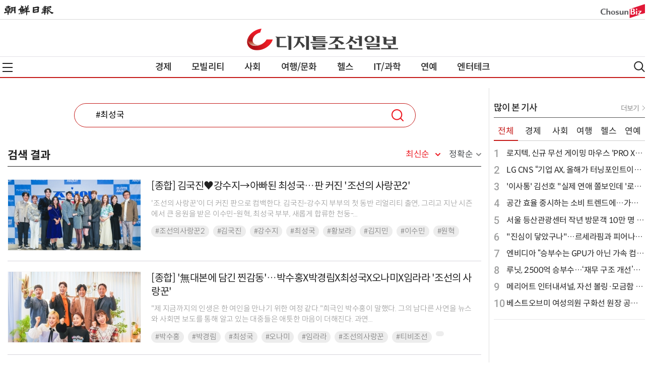

--- FILE ---
content_type: text/html
request_url: https://digitalchosun.dizzo.com/svc/search.html?query=%23%EC%B5%9C%EC%84%B1%EA%B5%AD&catname=
body_size: 8654
content:
<!Doctype html>
<html>
	<head>
		<meta charset = "utf-8">
		<meta name="viewport" content="width=device-width, initial-scale=1.0, user-scalable=no">
		<meta http-equiv="X-UA-Compatible" content="IE=edge,chrome=1">
		<meta name="apple-mobile-web-app-capable" content="yes">
		<title>디지틀조선일보</title>
		<meta name="description" content="디지틀조선일보">
		<meta name="keywords" content="브랜드,자동차,IT인터넷,문화,여행,연예,스타일,생활,그래픽뉴스,카드뉴스,디지틀조선일보,뉴스, digitalchosun, dizzo, dizzocom">
		<meta name="author" content="Digital Chosun Inc">
		<script type="text/javascript" src="//image.dizzo.com/dizzo2/js/jquery-3.3.1.min.js"></script>
		<script type="text/javascript" src="//image.dizzo.com/dizzo2/js/swiper.min.js"></script>
		<script type="text/javascript" src="//image.dizzo.com/dizzo2/js/include2022_new.js"></script>
		<script type="text/javascript" src="//image.dizzo.com/dizzo2/js/html5shiv.js"></script>
		<script type="text/javascript" src="//image.dizzo.com/dhitlog/collecter.js"></script>
		<link rel="shortcut icon" href="//image.dizzo.com/dizzo2/images/dizzo_favicon.ico" />
		<link rel="stylesheet" type="text/css" href="//image.dizzo.com/dizzo2/css/swiper.css" />
		<link rel="stylesheet" type="text/css" href="//image.dizzo.com/dizzo2/css/base2022_new.css" />
		<link rel="stylesheet" type="text/css" href="//image.dizzo.com/dizzo2/css/article2021.css" />
		<link rel="stylesheet" type="text/css" href="//image.dizzo.com/dizzo2/css/search2021.css" />
		<!-- Google tag (gtag.js) -->
		<script async src="https://www.googletagmanager.com/gtag/js?id=G-032W33FXVD"></script>
		<script>
		window.dataLayer = window.dataLayer || [];
		function gtag(){dataLayer.push(arguments);}
		gtag('js', new Date());
		gtag('config', 'G-032W33FXVD');
		</script>
	</head>
	<body>
		<script>
			var CatID = '';
		</script>
		<script>document.write(header);</script>
		<div id="container" class="wrap">
			<!-- ##################################### 컨텐츠 영역 ##################################### -->
			<section id="section">
			<div class="list_txt">
			<div class="search_form" style="display: block;">
				<form name="search" method="get" action="/svc/search.html" onsubmit="return _goSearch()">
					<fieldset>
						<input type="hidden" name="catename">
						<legend class="blind">통합 검색 입력</legend>			
						<div class="tbox on">
							<input id="query" name="query" value="#최성국" maxlength="255" autocomplete="off" autocorrect="off" autocapitalize="off" spellcheck="false" title="검색어 입력" placeholder="검색어를 입력해주세요.">
							<div class="btn_total">
								<button type="button" class="search_btn" onclick="_goSearch()" style="cursor:pointer">검색</button>
							</div>
						</div>
						<input type="hidden" name="page" value="1">
						<input type="hidden" name="sort" value="0">
					</fieldset> 	
				</form> 
			</div>
			<script type="text/javascript">
			function _goSearch(){
				var f = document.search;
				if(f.query.value == "" || f.query.value == "검색어를 입력해주세요."){
					alert("검색어를 입력해 주세요!");
					return;
				}
				f.submit();
			}
			$(document).on("click",'.ico_del',function(){
				$('#query').val("");		  
			});
			</script>

			<div class="search_retit">
				<h3>검색 결과</h3>
				<div class="range">
					<div class="newest" id="on"><a href="/svc/search.html?query=%23%EC%B5%9C%EC%84%B1%EA%B5%AD&catname=">최신순</a></div>
					<div class="exact" id="off"><a href="/svc/search.html?query=%23%EC%B5%9C%EC%84%B1%EA%B5%AD&catname=&sort=1">정확순</a></div>
				</div>
			</div>
			
			<div id="list" class="list_cont">
					<ul class="list_ul">
						<li>
							<div class="list_detail">
								<div class="thumb_img">
									<a href="https://digitalchosun.dizzo.com/site/data/html_dir/2023/12/18/2023121880115.html" target="_search"><img src="https://digitalchosun.dizzo.com/site/data/thumb_dir/2023/12/18/2023121880102_0_thumb.jpg" alt="[종합] 김국진&amp;hearts;강수지&amp;rarr;아빠된 최성국&amp;hellip;판 커진 '조선의 사랑꾼2'" class="aa" onerror="this.style.display='none';"></a>
								</div>
								<dl>
									<dt><a href="https://digitalchosun.dizzo.com/site/data/html_dir/2023/12/18/2023121880115.html" target="_search">[종합] 김국진&hearts;강수지&rarr;아빠된 최성국&hellip;판 커진 '조선의 사랑꾼2'</a></dt>
									<dd class="summary"><a href="https://digitalchosun.dizzo.com/site/data/html_dir/2023/12/18/2023121880115.html" target="_search">'조선의 사랑꾼'이 더 커진 판으로 컴백한다. 김국진-강수지 부부의 첫 동반 리얼리티 출연, 그리고 지난 시즌에서 큰 응원을 받은 이수민-원혁, 최성국 부부, 새롭게 합류한 천둥-...</a></dd>
									<dd><div class="tag_area"><ul>
										<li><a href="/svc/search.html?query=%23%EC%A1%B0%EC%84%A0%EC%9D%98%EC%82%AC%EB%9E%91%EA%BE%BC2">#조선의사랑꾼2</a></li>
										<li><a href="/svc/search.html?query=%23%EA%B9%80%EA%B5%AD%EC%A7%84">#김국진</a></li>
										<li><a href="/svc/search.html?query=%23%EA%B0%95%EC%88%98%EC%A7%80">#강수지</a></li>
										<li><a href="/svc/search.html?query=%23%EC%B5%9C%EC%84%B1%EA%B5%AD">#최성국</a></li>
										<li><a href="/svc/search.html?query=%23%ED%99%A9%EB%B3%B4%EB%9D%BC">#황보라</a></li>
										<li><a href="/svc/search.html?query=%23%EA%B9%80%EC%A7%80%EB%AF%BC">#김지민</a></li>
										<li><a href="/svc/search.html?query=%23%EC%9D%B4%EC%88%98%EB%AF%BC">#이수민</a></li>
										<li><a href="/svc/search.html?query=%23%EC%9B%90%ED%98%81">#원혁</a></li>
									</ul></div></dd>
								</dl>
							</div>
						</li>
						<li>
							<div class="list_detail">
								<div class="thumb_img">
									<a href="https://digitalchosun.dizzo.com/site/data/html_dir/2022/12/26/2022122680084.html" target="_search"><img src="https://digitalchosun.dizzo.com/site/data/thumb_dir/2022/12/26/2022122680082_0_thumb.jpg" alt="[종합] '無대본에 담긴 찐감동'&amp;hellip;박수홍X박경림X최성국X오나미X임라라 '조선의 사랑꾼'" class="aa" onerror="this.style.display='none';"></a>
								</div>
								<dl>
									<dt><a href="https://digitalchosun.dizzo.com/site/data/html_dir/2022/12/26/2022122680084.html" target="_search">[종합] '無대본에 담긴 찐감동'&hellip;박수홍X박경림X최성국X오나미X임라라 '조선의 사랑꾼'</a></dt>
									<dd class="summary"><a href="https://digitalchosun.dizzo.com/site/data/html_dir/2022/12/26/2022122680084.html" target="_search">"제 지금까지의 인생은 한 여인을 만나기 위한 여정 같다."희극인 박수홍이 말했다. 그의 남다른 사연을 뉴스와 사회면 보도를 통해 알고 있는 대중들은 애틋한 마음이 더해진다. 과연...</a></dd>
									<dd><div class="tag_area"><ul>
										<li><a href="/svc/search.html?query=%23%EB%B0%95%EC%88%98%ED%99%8D">#박수홍</a></li>
										<li><a href="/svc/search.html?query=+%23%EB%B0%95%EA%B2%BD%EB%A6%BC"> #박경림</a></li>
										<li><a href="/svc/search.html?query=+%23%EC%B5%9C%EC%84%B1%EA%B5%AD"> #최성국</a></li>
										<li><a href="/svc/search.html?query=+%23%EC%98%A4%EB%82%98%EB%AF%B8"> #오나미</a></li>
										<li><a href="/svc/search.html?query=+%23%EC%9E%84%EB%9D%BC%EB%9D%BC"> #임라라</a></li>
										<li><a href="/svc/search.html?query=+%23%EC%A1%B0%EC%84%A0%EC%9D%98%EC%82%AC%EB%9E%91%EA%BE%BC"> #조선의사랑꾼</a></li>
										<li><a href="/svc/search.html?query=+%23%ED%8B%B0%EB%B9%84%EC%A1%B0%EC%84%A0"> #티비조선</a></li>
										<li><a href="/svc/search.html?query="></a></li>
									</ul></div></dd>
								</dl>
							</div>
						</li>
					</ul>
				</div>
				<div class="paging"><b>1</b></div>
		</div>
		</section>
		<!-- ##################################### //컨텐츠 영역 ##################################### -->
		<!-- ##################################### 사이드 영역 ##################################### -->
		<script type="text/javascript" src="//image.dizzo.com/dizzo2/js/include_side2021_cat.js"></script>
		<!-- #####################################  //사이드 영역 ##################################### -->
		</div>
		<script>document.write(footer);</script>
		<script type="text/javascript" src="//image.dizzo.com/dizzo2/js/script2022_new.js"></script>
		<script type="text/javascript" src="//image.dizzo.com/dizzo2/js/ad.js"></script>
	</body>
</html>


--- FILE ---
content_type: text/html; charset=utf-8
request_url: https://www.google.com/recaptcha/api2/aframe
body_size: 266
content:
<!DOCTYPE HTML><html><head><meta http-equiv="content-type" content="text/html; charset=UTF-8"></head><body><script nonce="qdXsSwr2VWk0JiQclkLClg">/** Anti-fraud and anti-abuse applications only. See google.com/recaptcha */ try{var clients={'sodar':'https://pagead2.googlesyndication.com/pagead/sodar?'};window.addEventListener("message",function(a){try{if(a.source===window.parent){var b=JSON.parse(a.data);var c=clients[b['id']];if(c){var d=document.createElement('img');d.src=c+b['params']+'&rc='+(localStorage.getItem("rc::a")?sessionStorage.getItem("rc::b"):"");window.document.body.appendChild(d);sessionStorage.setItem("rc::e",parseInt(sessionStorage.getItem("rc::e")||0)+1);localStorage.setItem("rc::h",'1770008032198');}}}catch(b){}});window.parent.postMessage("_grecaptcha_ready", "*");}catch(b){}</script></body></html>

--- FILE ---
content_type: text/html; charset=utf-8
request_url: https://www.google.com/recaptcha/api2/aframe
body_size: -273
content:
<!DOCTYPE HTML><html><head><meta http-equiv="content-type" content="text/html; charset=UTF-8"></head><body><script nonce="prEPeRxANr_44UqugEorhw">/** Anti-fraud and anti-abuse applications only. See google.com/recaptcha */ try{var clients={'sodar':'https://pagead2.googlesyndication.com/pagead/sodar?'};window.addEventListener("message",function(a){try{if(a.source===window.parent){var b=JSON.parse(a.data);var c=clients[b['id']];if(c){var d=document.createElement('img');d.src=c+b['params']+'&rc='+(localStorage.getItem("rc::a")?sessionStorage.getItem("rc::b"):"");window.document.body.appendChild(d);sessionStorage.setItem("rc::e",parseInt(sessionStorage.getItem("rc::e")||0)+1);localStorage.setItem("rc::h",'1770008032364');}}}catch(b){}});window.parent.postMessage("_grecaptcha_ready", "*");}catch(b){}</script></body></html>

--- FILE ---
content_type: text/html; charset=utf-8
request_url: https://www.google.com/recaptcha/api2/aframe
body_size: -273
content:
<!DOCTYPE HTML><html><head><meta http-equiv="content-type" content="text/html; charset=UTF-8"></head><body><script nonce="QPNlffm2WT6gDW9awS8laA">/** Anti-fraud and anti-abuse applications only. See google.com/recaptcha */ try{var clients={'sodar':'https://pagead2.googlesyndication.com/pagead/sodar?'};window.addEventListener("message",function(a){try{if(a.source===window.parent){var b=JSON.parse(a.data);var c=clients[b['id']];if(c){var d=document.createElement('img');d.src=c+b['params']+'&rc='+(localStorage.getItem("rc::a")?sessionStorage.getItem("rc::b"):"");window.document.body.appendChild(d);sessionStorage.setItem("rc::e",parseInt(sessionStorage.getItem("rc::e")||0)+1);localStorage.setItem("rc::h",'1770008032558');}}}catch(b){}});window.parent.postMessage("_grecaptcha_ready", "*");}catch(b){}</script></body></html>

--- FILE ---
content_type: application/xml
request_url: https://digitalchosun.dizzo.com/rank/dizzo/BA/list.xml?v=983337.8
body_size: 222030
content:
<?xml version="1.0" encoding="UTF-8"?>
<rss version="2.0">
  <channel>
    <title><![CDATA[디지틀조선,인기기사]]></title>
    <link>https://digitalchosun.dizzo.com</link>
    <description><![CDATA[디지틀조선 RSS 서비스 | 인기기사]]></description>
    <lastBuildDate>Mon, 02 Feb 2026 13:00:00 +0900</lastBuildDate>
    <language>ko</language>
    <item>
      <title><![CDATA[루닛, 2500억 승부수…‘재무 구조 개선’과 ‘흑자 로드맵’의 실효성은?]]></title>
      <link>https://digitalchosun.dizzo.com/site/data/html_dir/2026/02/02/2026020280088.html</link>
      <description><![CDATA[의료 인공지능(AI) 기업 루닛(대표 서범석)이 2일 오전 기자간담회를 개최해 2,500억 원 규모의 대규모 자본 확충과 함께 2026년 흑자 전환 로드맵을 발표했다. 이번 조치는 상장 이후 루닛을 따라다녔던 재무적 리스크를 선제적으...]]></description>
      <pubDate>Mon, 02 Feb 2026 11:12:08 +0900</pubDate>
      <author><![CDATA[김정아 기자 jungya@chosun.com]]></author>
      <comments>https://digitalchosun.dizzo.com/site/data/img_dir/2026/02/02/2026020280088_0.jpg</comments>
      <enclosure url="https://digitalchosun.dizzo.com/site/data/img_dir/2026/02/02/2026020280088_0.jpg" length="0" type="image/jpeg"/>
      <category><![CDATA[디지털헬스]]></category>
      <guid>https://digitalchosun.dizzo.com/site/data/html_dir/2026/02/02/2026020280088.html</guid>
    </item>
    <item>
      <title><![CDATA[20~30대도 안심 못 하는 ‘젊은 당뇨’, 문제는 나이가 아닌 시간]]></title>
      <link>https://digitalchosun.dizzo.com/site/data/html_dir/2026/01/30/2026013080095.html</link>
      <description><![CDATA[혈당 수치가 높은 50대 환자와 낮은 수치로 당뇨가 시작된 25세 환자. 누가 더 위험할까?답은 단순하지 않다. 꾸준한 관리가 필요한 당뇨병은 현재의 수치만큼이나, 관리해야 할 시간이 중요하기 때문이다.당뇨병 진단을 받는 20~3...]]></description>
      <pubDate>Mon, 02 Feb 2026 09:23:38 +0900</pubDate>
      <author><![CDATA[김정아 기자 jungya@chosun.com]]></author>
      <comments>https://digitalchosun.dizzo.com/site/data/img_dir/2026/01/30/2026013080093_0.jpg</comments>
      <enclosure url="https://digitalchosun.dizzo.com/site/data/img_dir/2026/01/30/2026013080093_0.jpg" length="0" type="image/jpeg"/>
      <category><![CDATA[일반]]></category>
      <guid>https://digitalchosun.dizzo.com/site/data/html_dir/2026/01/30/2026013080095.html</guid>
    </item>
    <item>
      <title><![CDATA[분당서울대병원, ERAS 전담 센터 신설…수술 전후 관리 통합 운영]]></title>
      <link>https://digitalchosun.dizzo.com/site/data/html_dir/2026/01/30/2026013080080.html</link>
      <description><![CDATA[분당서울대병원(원장 송정한)이 수술 후 조기 회복 프로그램인 ERAS(Enhanced Recovery After Surgery)를 전담하는 센터를 신설하고, 병원 차원의 통합 운영에 들어간다고 30일 밝혔다.ERAS는 수술 전·중·후 전 과정을 과학적 근거에 기반해...]]></description>
      <pubDate>Fri, 30 Jan 2026 11:29:56 +0900</pubDate>
      <author><![CDATA[김정아 기자 jungya@chosun.com]]></author>
      <comments>https://digitalchosun.dizzo.com/site/data/img_dir/2026/01/30/2026013080078_0.jpg</comments>
      <enclosure url="https://digitalchosun.dizzo.com/site/data/img_dir/2026/01/30/2026013080078_0.jpg" length="0" type="image/jpeg"/>
      <category><![CDATA[일반]]></category>
      <guid>https://digitalchosun.dizzo.com/site/data/html_dir/2026/01/30/2026013080080.html</guid>
    </item>
    <item>
      <title><![CDATA[스카이랩스, 반지형 혈압계 ‘카트 플랫폼’ CE-MDR 인증 획득]]></title>
      <link>https://digitalchosun.dizzo.com/site/data/html_dir/2026/01/08/2026010880025.html</link>
      <description><![CDATA[스카이랩스(대표 이병환)가 자사의 반지형 혈압계 ‘카트 플랫폼(CART PLATFORM)’이 유럽연합(EU)의 의료기기 규정인 CE-MDR(Medical Device Regulation) 인증을 획득했다고 8일 밝혔다.이번 인증은 광용적맥파(photoplethysmography, PPG) 센서가 탑...]]></description>
      <pubDate>Thu, 08 Jan 2026 09:38:47 +0900</pubDate>
      <author><![CDATA[김정아 기자 jungya@chosun.com]]></author>
      <comments>https://digitalchosun.dizzo.com/site/data/img_dir/2026/01/08/2026010880025_0.jpg</comments>
      <enclosure url="https://digitalchosun.dizzo.com/site/data/img_dir/2026/01/08/2026010880025_0.jpg" length="0" type="image/jpeg"/>
      <category><![CDATA[디지털헬스]]></category>
      <guid>https://digitalchosun.dizzo.com/site/data/html_dir/2026/01/08/2026010880025.html</guid>
    </item>
    <item>
      <title><![CDATA[유통기한 지난 음식, 정말 먹어도 될까?]]></title>
      <link>https://digitalchosun.dizzo.com/site/data/html_dir/2014/11/27/2014112712867.html</link>
      <description><![CDATA[얼마 전 단순히 유통기한이 지났다는 이유로 버려지는 음식이 연간 6천5백억 원에 달한다는 통계로 유통기한과 소비기한이 쟁점이 된 적이 있다.
유통기한은 업체가 식품을 소비자에게 판매할 수 있는 최종시한으로 실제 음식...]]></description>
      <pubDate>Mon, 21 Aug 2017 09:45:30 +0900</pubDate>
      <author><![CDATA[김정아 jungya@chosun.com]]></author>
      <comments>https://digitalchosun.dizzo.com/site/data/img_dir/2014/11/27/2014112712867_0.jpg</comments>
      <enclosure url="https://digitalchosun.dizzo.com/site/data/img_dir/2014/11/27/2014112712867_0.jpg" length="0" type="image/jpeg"/>
      <category><![CDATA[일반]]></category>
      <guid>https://digitalchosun.dizzo.com/site/data/html_dir/2014/11/27/2014112712867.html</guid>
    </item>
    <item>
      <title><![CDATA[36.5℃만 정상 체온? 나이·부위별 정상 체온 범위]]></title>
      <link>https://digitalchosun.dizzo.com/site/data/html_dir/2016/01/27/2016012711976.html</link>
      <description><![CDATA[체온은 건강을 나타내는 주요 지표다. 체온이 1℃만 낮아져도 면역력은 30% 감소해 병에 걸리기 쉬워진다. 흔히 정상 체온은 36.5℃로 알려졌지만, 모든 사람의 체온이 정확히 36.5℃가 돼야 하는 건 아니다. 체온은 나이, 성별, 측...]]></description>
      <pubDate>Wed, 27 Jan 2016 13:11:43 +0900</pubDate>
      <author><![CDATA[김정아 jungya@chosun.com]]></author>
      <comments>https://digitalchosun.dizzo.com/site/data/img_dir/2016/01/27/2016012711976_0.jpg</comments>
      <enclosure url="https://digitalchosun.dizzo.com/site/data/img_dir/2016/01/27/2016012711976_0.jpg" length="0" type="image/jpeg"/>
      <category><![CDATA[일반]]></category>
      <guid>https://digitalchosun.dizzo.com/site/data/html_dir/2016/01/27/2016012711976.html</guid>
    </item>
    <item>
      <title><![CDATA[2024년 폐렴 환자 188만 명…기저질환 있으면 중증 위험 높아]]></title>
      <link>https://digitalchosun.dizzo.com/site/data/html_dir/2026/01/12/2026011280069.html</link>
      <description><![CDATA[겨울철 호흡기 감염이 증가하는 가운데, 국내 폐렴 환자 수가 꾸준히 늘고 있는 것으로 나타났다. 특히 당뇨병이나 만성폐쇄성폐질환(COPD) 등 기저질환이 있는 경우 폐렴이 중증으로 진행될 가능성이 상대적으로 높아 주의가 필...]]></description>
      <pubDate>Sat, 17 Jan 2026 07:00:00 +0900</pubDate>
      <author><![CDATA[김정아 기자 jungya@chosun.com]]></author>
      <comments>https://digitalchosun.dizzo.com/site/data/img_dir/2026/01/12/2026011280069_0.jpg</comments>
      <enclosure url="https://digitalchosun.dizzo.com/site/data/img_dir/2026/01/12/2026011280069_0.jpg" length="0" type="image/jpeg"/>
      <category><![CDATA[일반]]></category>
      <guid>https://digitalchosun.dizzo.com/site/data/html_dir/2026/01/12/2026011280069.html</guid>
    </item>
    <item>
      <title><![CDATA[시지바이오, 척추 수술 로봇 유통 확대…큐렉소와 국내 총판 계약]]></title>
      <link>https://digitalchosun.dizzo.com/site/data/html_dir/2026/01/30/2026013080032.html</link>
      <description><![CDATA[바이오 재생의료 전문 기업 시지바이오(대표이사 유현승)가 의료 로봇 전문기업 큐렉소(대표이사 이재준)와 척추 수술 로봇 큐비스-스파인에 대한 국내 총판 계약을 체결했다고 30일 밝혔다.이번 계약에 따라 시지바이오는 큐비...]]></description>
      <pubDate>Fri, 30 Jan 2026 09:58:28 +0900</pubDate>
      <author><![CDATA[김정아 기자 jungya@chosun.com]]></author>
      <comments>https://digitalchosun.dizzo.com/site/data/img_dir/2026/01/30/2026013080031_0.jpg</comments>
      <enclosure url="https://digitalchosun.dizzo.com/site/data/img_dir/2026/01/30/2026013080031_0.jpg" length="0" type="image/jpeg"/>
      <category><![CDATA[디지털헬스]]></category>
      <guid>https://digitalchosun.dizzo.com/site/data/html_dir/2026/01/30/2026013080032.html</guid>
    </item>
    <item>
      <title><![CDATA[AI 재활 운동 급증하는데…‘치료 vs 운동’ 경계 모호]]></title>
      <link>https://digitalchosun.dizzo.com/site/data/html_dir/2025/06/30/2025063080138.html</link>
      <description><![CDATA[체형 분석, 셀프 운동, 맞춤 피드백 등 다양한 기능을 갖춘 인공지능(AI) 기반 운동 서비스가 확산하며 운동과 재활의 경계가 흐려지고 있다.&nbsp;시장조사기관 GVR에 따르면 글로벌 디지털 피트니스 시장은 2023년 177억 달러에서 ...]]></description>
      <pubDate>Mon, 30 Jun 2025 14:29:00 +0900</pubDate>
      <author><![CDATA[김정아 기자 jungya@chosun.com]]></author>
      <comments>https://digitalchosun.dizzo.com/site/data/img_dir/2025/06/30/2025063080135_0.jpg</comments>
      <enclosure url="https://digitalchosun.dizzo.com/site/data/img_dir/2025/06/30/2025063080135_0.jpg" length="0" type="image/jpeg"/>
      <category><![CDATA[디지털헬스]]></category>
      <guid>https://digitalchosun.dizzo.com/site/data/html_dir/2025/06/30/2025063080138.html</guid>
    </item>
    <item>
      <title><![CDATA[팬데믹, 끝나지 않은 건강의 그림자…코로나19 감염 후 세대별 리스크]]></title>
      <link>https://digitalchosun.dizzo.com/site/data/html_dir/2025/08/29/2025082980211.html</link>
      <description><![CDATA[코로나19 팬데믹은 종식됐지만, 그 흔적은 여전히 우리 삶 곳곳에 남아 있다. 팬데믹의 영향은 크게 두 가지로 구분된다. 그 하나는 바이러스 감염 자체가 인체에 남긴 직접적 손상이고, 다른 하나는 사회적 거리두기·활동 감소...]]></description>
      <pubDate>Fri, 29 Aug 2025 18:10:59 +0900</pubDate>
      <author><![CDATA[김정아 기자 jungya@chosun.com]]></author>
      <comments>https://digitalchosun.dizzo.com/site/data/img_dir/2025/08/29/2025082980198_0.jpg</comments>
      <enclosure url="https://digitalchosun.dizzo.com/site/data/img_dir/2025/08/29/2025082980198_0.jpg" length="0" type="image/jpeg"/>
      <category><![CDATA[일반]]></category>
      <guid>https://digitalchosun.dizzo.com/site/data/html_dir/2025/08/29/2025082980211.html</guid>
    </item>
    <item>
      <title><![CDATA[간암 치료, 수술이 먼저일까? 항암이 먼저일까?]]></title>
      <link>https://digitalchosun.dizzo.com/site/data/html_dir/2025/12/19/2025121980115.html</link>
      <description><![CDATA[간암 치료는 일정한 순서를 정해 놓고 적용하는 방식이 아니다. 암의 진행 정도뿐 아니라, 환자의 간 기능 상태에 따라 치료 전략이 달라진다. 같은 간암 진단이라도 누구에게는 수술이 우선 고려되고, 다른 환자에게는 항암치...]]></description>
      <pubDate>Wed, 31 Dec 2025 06:00:00 +0900</pubDate>
      <author><![CDATA[김정아 기자 jungya@chosun.com]]></author>
      <comments>https://digitalchosun.dizzo.com/site/data/img_dir/2025/12/19/2025121980114_0.jpg</comments>
      <enclosure url="https://digitalchosun.dizzo.com/site/data/img_dir/2025/12/19/2025121980114_0.jpg" length="0" type="image/jpeg"/>
      <category><![CDATA[일반]]></category>
      <guid>https://digitalchosun.dizzo.com/site/data/html_dir/2025/12/19/2025121980115.html</guid>
    </item>
    <item>
      <title><![CDATA[원텍, 복합 레이저 장비 ‘산드로 듀얼’ 사우디아라비아 의료기기 허가 획득]]></title>
      <link>https://digitalchosun.dizzo.com/site/data/html_dir/2025/04/14/2025041480119.html</link>
      <description><![CDATA[의료기기 기업 원텍(공동대표 김종원·김정현)이 사우디아라비아 식약청(SFDA)으로부터 자사의 복합 레이저 장비 ‘산드로 듀얼(SANDRO Dual)’에 대한 의료기기 허가를 획득했다고 14일 밝혔다. 이는 지난 2월 ‘라비앙(Lavieen)’에 ...]]></description>
      <pubDate>Mon, 14 Apr 2025 13:27:44 +0900</pubDate>
      <author><![CDATA[김정아 기자 jungya@chosun.com]]></author>
      <comments>https://digitalchosun.dizzo.com/site/data/img_dir/2025/04/14/2025041480115_0.jpg</comments>
      <enclosure url="https://digitalchosun.dizzo.com/site/data/img_dir/2025/04/14/2025041480115_0.jpg" length="0" type="image/jpeg"/>
      <category><![CDATA[일반]]></category>
      <guid>https://digitalchosun.dizzo.com/site/data/html_dir/2025/04/14/2025041480119.html</guid>
    </item>
    <item>
      <title><![CDATA[국산 분말형 지혈재 ‘넥스파우더’, 일본 건강보험 등재…현지 공급 기반 확보]]></title>
      <link>https://digitalchosun.dizzo.com/site/data/html_dir/2025/08/05/2025080580026.html</link>
      <description><![CDATA[국산 치료용 의료기기가 일본 건강보험 급여 대상으로 지정되며 현지 공급 기반을 마련했다.넥스트바이오메디컬(대표 이돈행)은 자사의 내시경용 분말형 창상 피복재 ‘넥스파우더(Nexpowder™)’가 최근 일본 건강보험 급여 대...]]></description>
      <pubDate>Tue, 05 Aug 2025 09:28:48 +0900</pubDate>
      <author><![CDATA[김정아 기자 jungya@chosun.com]]></author>
      <comments>https://digitalchosun.dizzo.com/site/data/img_dir/2025/08/05/2025080580026_0.jpg</comments>
      <enclosure url="https://digitalchosun.dizzo.com/site/data/img_dir/2025/08/05/2025080580026_0.jpg" length="0" type="image/jpeg"/>
      <category><![CDATA[일반]]></category>
      <guid>https://digitalchosun.dizzo.com/site/data/html_dir/2025/08/05/2025080580026.html</guid>
    </item>
    <item>
      <title><![CDATA[비투엔, XOOX-메디클라우드와 한국 합자법인 설립]]></title>
      <link>https://digitalchosun.dizzo.com/site/data/html_dir/2024/01/05/2024010580093.html</link>
      <description><![CDATA[인공지능(AI)·빅데이터 전문 기업 비투엔(대표이사 안태일)이 XOOX LAB Inc., 메디클라우드와 함께 한국에 합자법인 설립을 위한 본계약을 체결했다고 5일 밝혔다.비투엔은 ‘XOOX Korea’ 국내 합자법인 설립을 위한 계약을 체결함에 ...]]></description>
      <pubDate>Fri, 05 Jan 2024 11:30:15 +0900</pubDate>
      <author><![CDATA[김정아 기자 jungya@chosun.com]]></author>
      <comments>https://digitalchosun.dizzo.com/site/data/img_dir/2024/01/05/2024010580084_0.jpg</comments>
      <enclosure url="https://digitalchosun.dizzo.com/site/data/img_dir/2024/01/05/2024010580084_0.jpg" length="0" type="image/jpeg"/>
      <category><![CDATA[디지털헬스]]></category>
      <guid>https://digitalchosun.dizzo.com/site/data/html_dir/2024/01/05/2024010580093.html</guid>
    </item>
    <item>
      <title><![CDATA[생체신호로 감지한 스트레스, AI가 이유까지 설명한다]]></title>
      <link>https://digitalchosun.dizzo.com/site/data/html_dir/2025/05/28/2025052880040.html</link>
      <description><![CDATA[생체신호로 스트레스를 예측하고, 그 판단의 근거까지 설명할 수 있는 인공지능(AI) 기술이 국내 연구진에 의해 개발됐다. 기존 AI의 ‘블랙박스’ 한계를 넘고, 의료 현장 적용 가능성까지 염두에 둔 기술이다.서울바이오허브 ...]]></description>
      <pubDate>Wed, 28 May 2025 09:51:33 +0900</pubDate>
      <author><![CDATA[김정아 기자 jungya@chosun.com]]></author>
      <comments>https://digitalchosun.dizzo.com/site/data/img_dir/2025/05/28/2025052880040_0.jpg</comments>
      <enclosure url="https://digitalchosun.dizzo.com/site/data/img_dir/2025/05/28/2025052880040_0.jpg" length="0" type="image/jpeg"/>
      <category><![CDATA[디지털헬스]]></category>
      <guid>https://digitalchosun.dizzo.com/site/data/html_dir/2025/05/28/2025052880040.html</guid>
    </item>
    <item>
      <title><![CDATA[2030세대 당뇨병 환자 16만 명 돌파…10년 새 80% 급증]]></title>
      <link>https://digitalchosun.dizzo.com/site/data/html_dir/2025/11/14/2025111480152.html</link>
      <description><![CDATA[2030세대 당뇨병 환자가 최근 10년 새 크게 증가하면서 젊을 때부터 정기적으로 혈당을 점검하는 능동적 관리가 필요하다는 지적이 나오고 있다.&nbsp;KH한국건강관리협회는 세계 당뇨병의 날(11월 14일)을 맞아 “젊은 층의 당뇨병 ...]]></description>
      <pubDate>Sat, 15 Nov 2025 07:00:00 +0900</pubDate>
      <author><![CDATA[김정아 기자 jungya@chosun.com]]></author>
      <comments>https://digitalchosun.dizzo.com/site/data/img_dir/2025/11/14/2025111480148_0.jpg</comments>
      <enclosure url="https://digitalchosun.dizzo.com/site/data/img_dir/2025/11/14/2025111480148_0.jpg" length="0" type="image/jpeg"/>
      <category><![CDATA[일반]]></category>
      <guid>https://digitalchosun.dizzo.com/site/data/html_dir/2025/11/14/2025111480152.html</guid>
    </item>
    <item>
      <title><![CDATA[에이치플러스 양지병원, 베트남에 AI 기반 건강검진 시스템 첫 적용]]></title>
      <link>https://digitalchosun.dizzo.com/site/data/html_dir/2025/08/07/2025080780079.html</link>
      <description><![CDATA[에이치플러스 양지병원이 직접 설립·운영 중인 베트남 현지 병원에 인공지능(AI) 기반 건강검진 시스템을 도입했다.양지병원(병원장 김상일)은 하노이 ‘H+인터내셔널 메디컬센터 헬스케어&amp;폴리클리닉(H+하노이)’에 병원 IT ...]]></description>
      <pubDate>Thu, 07 Aug 2025 10:56:03 +0900</pubDate>
      <author><![CDATA[김정아 기자 jungya@chosun.com]]></author>
      <comments>https://digitalchosun.dizzo.com/site/data/img_dir/2025/08/07/2025080780078_0.jpg</comments>
      <enclosure url="https://digitalchosun.dizzo.com/site/data/img_dir/2025/08/07/2025080780078_0.jpg" length="0" type="image/jpeg"/>
      <category><![CDATA[디지털헬스]]></category>
      <guid>https://digitalchosun.dizzo.com/site/data/html_dir/2025/08/07/2025080780079.html</guid>
    </item>
    <item>
      <title><![CDATA[헷갈리지 마세요! ‘보톡스’, ‘필러’ 차이점]]></title>
      <link>https://digitalchosun.dizzo.com/site/data/html_dir/2017/03/24/2017032412365.html</link>
      <description><![CDATA[나이가 들면 주름살이 생기는 것이 자연스러운 일이지만, 조금이라도 젊어지고 싶은 현대인들은 노화의 증거인 주름살을 지우기 위해 고군분투한다. 덕분에 주름살 제거를 위한 쁘띠성형도 늘어나고 있는데, 그 중 대표적인 것...]]></description>
      <pubDate>Wed, 24 Jan 2018 09:17:36 +0900</pubDate>
      <author><![CDATA[김정아 jungya@chosun.com]]></author>
      <comments>https://digitalchosun.dizzo.com/site/data/img_dir/2017/03/24/2017032412365_1.jpg</comments>
      <enclosure url="https://digitalchosun.dizzo.com/site/data/img_dir/2017/03/24/2017032412365_1.jpg" length="0" type="image/jpeg"/>
      <category><![CDATA[일반]]></category>
      <guid>https://digitalchosun.dizzo.com/site/data/html_dir/2017/03/24/2017032412365.html</guid>
    </item>
    <item>
      <title><![CDATA[급성장한 펫케어 시장에…반려동물 건강관리 서비스 고도화]]></title>
      <link>https://digitalchosun.dizzo.com/site/data/html_dir/2023/06/21/2023062180224.html</link>
      <description><![CDATA[1인 가구 증가, 고령화 등의 영향으로 반려동물을 양육하는 이가 급증하며, 국내 펫케어 시장이 빠르게 성장하고 있다. 한국무역협회가 발표한 보고서에 따르면, 2020년 국내 반려동물 양육 가구 비중은 27.7%에 달했으며, 펫케어 ...]]></description>
      <pubDate>Thu, 22 Jun 2023 07:00:00 +0900</pubDate>
      <author><![CDATA[김정아 기자 jungya@chosun.com]]></author>
      <comments>https://digitalchosun.dizzo.com/site/data/img_dir/2023/06/21/2023062180204_0.jpg</comments>
      <enclosure url="https://digitalchosun.dizzo.com/site/data/img_dir/2023/06/21/2023062180204_0.jpg" length="0" type="image/jpeg"/>
      <category><![CDATA[디지털헬스]]></category>
      <guid>https://digitalchosun.dizzo.com/site/data/html_dir/2023/06/21/2023062180224.html</guid>
    </item>
    <item>
      <title><![CDATA[십전대보탕 vs. 쌍화탕, 원기회복의 최강자는?]]></title>
      <link>https://digitalchosun.dizzo.com/site/data/html_dir/2015/02/11/2015021112525.html</link>
      <description><![CDATA[구글 건강분야 검색어 순위에는 우엉차를 비롯해 어성초, 하수오, 율무, 겨우살이 등 다양한 전통차 재료가 10위 안에 들어있다. 건강에 대한 관심이 높아지면서 전통차를 즐기는 이들도 늘고 있다는 이야기다.
커피나 서양차는 ...]]></description>
      <pubDate>Thu, 15 Feb 2018 11:52:50 +0900</pubDate>
      <author><![CDATA[김정아 jungya@chosun.com]]></author>
      <comments>https://digitalchosun.dizzo.com/site/data/img_dir/2015/02/11/2015021112525_0.jpg</comments>
      <enclosure url="https://digitalchosun.dizzo.com/site/data/img_dir/2015/02/11/2015021112525_0.jpg" length="0" type="image/jpeg"/>
      <category><![CDATA[일반]]></category>
      <guid>https://digitalchosun.dizzo.com/site/data/html_dir/2015/02/11/2015021112525.html</guid>
    </item>
    <item>
      <title><![CDATA[체내 노폐물을 제거하는 ‘겨드랑이 림프 마사지’]]></title>
      <link>https://digitalchosun.dizzo.com/site/data/html_dir/2016/08/12/2016081211216.html</link>
      <description><![CDATA[‘림프(lymph)’는 림프절을 타고 우리 몸 곳곳을 돌아다니며 혈액이 가지 못하는 곳까지 영양을 공급하고, 세포에서 배출된 독소와 노폐물을 제거하는 역할을 한다. 하지만 림프절은 혈관보다 압력이 낮아 순환이 잘되지 않기 ...]]></description>
      <pubDate>Sat, 07 Apr 2018 08:15:11 +0900</pubDate>
      <author><![CDATA[김정아 jungya@chosun.com]]></author>
      <comments>https://digitalchosun.dizzo.com/site/data/img_dir/2016/08/12/2016081211216_0.jpg</comments>
      <enclosure url="https://digitalchosun.dizzo.com/site/data/img_dir/2016/08/12/2016081211216_0.jpg" length="0" type="image/jpeg"/>
      <category><![CDATA[일반]]></category>
      <guid>https://digitalchosun.dizzo.com/site/data/html_dir/2016/08/12/2016081211216.html</guid>
    </item>
    <item>
      <title><![CDATA[노을, 온디바이스 AI 최적화 기술 국제 특허 PCT 출원 완료]]></title>
      <link>https://digitalchosun.dizzo.com/site/data/html_dir/2024/09/03/2024090380031.html</link>
      <description><![CDATA[노을 주식회사(대표 임찬양, 이하 ‘노을’)가 마이랩 플랫폼의 ‘온디바이스 AI 기반 검체 분류 방법 및 장치’에 대한 국제 특허 PCT(국제특허협력조약) 출원을 완료했다고 3일 밝혔다.사측은 이번 특허가 마이랩 플랫폼에 적용...]]></description>
      <pubDate>Tue, 03 Sep 2024 09:33:08 +0900</pubDate>
      <author><![CDATA[김정아 기자 jungya@chosun.com]]></author>
      <comments>https://digitalchosun.dizzo.com/site/data/img_dir/2024/09/03/2024090380030_0.jpg</comments>
      <enclosure url="https://digitalchosun.dizzo.com/site/data/img_dir/2024/09/03/2024090380030_0.jpg" length="0" type="image/jpeg"/>
      <category><![CDATA[디지털헬스]]></category>
      <guid>https://digitalchosun.dizzo.com/site/data/html_dir/2024/09/03/2024090380031.html</guid>
    </item>
    <item>
      <title><![CDATA[꿀 같은 단잠을 위해! 불면증에 좋은 지압점]]></title>
      <link>https://digitalchosun.dizzo.com/site/data/html_dir/2016/03/29/2016032911219.html</link>
      <description><![CDATA[◇ 손 지압
- 손바닥에 있는 수장구와 심포구는 스트레스를 해소해 불면증에 도움이 된다. 수장구는 중지와 약지 사이에 있으며, 심포구는 중지와 약지 사이에서 2cm 아래쪽으로 떨어진 곳이다. 불면증으로 잠이 오지 않을 때는 ...]]></description>
      <pubDate>Fri, 29 Dec 2017 09:42:38 +0900</pubDate>
      <author><![CDATA[김정아 jungya@chosun.com]]></author>
      <comments>https://digitalchosun.dizzo.com/site/data/img_dir/2016/03/29/2016032911219_0.jpg</comments>
      <enclosure url="https://digitalchosun.dizzo.com/site/data/img_dir/2016/03/29/2016032911219_0.jpg" length="0" type="image/jpeg"/>
      <category><![CDATA[일반]]></category>
      <guid>https://digitalchosun.dizzo.com/site/data/html_dir/2016/03/29/2016032911219.html</guid>
    </item>
    <item>
      <title><![CDATA[라이프시맨틱스, 태국 라마9병원에 비대면 진료 플랫폼 ‘닥터콜 타이’ 공급]]></title>
      <link>https://digitalchosun.dizzo.com/site/data/html_dir/2023/10/27/2023102780123.html</link>
      <description><![CDATA[디지털헬스 전문 기업 라이프시맨틱스가 태국 방콕 상급종합병원 라마9병원(Praram 9 Hospital)과 기술실증 계약(PoC)을 체결하고 비대면 진료 플랫폼 ‘닥터콜 타이’ 공급을 시작한다고 27일 밝혔다.이번 계약은 지난 8월 열린 DHTC ...]]></description>
      <pubDate>Fri, 27 Oct 2023 13:57:31 +0900</pubDate>
      <author><![CDATA[김정아 기자 jungya@chosun.com]]></author>
      <comments>https://digitalchosun.dizzo.com/site/data/img_dir/2023/10/27/2023102780114_0.jpg</comments>
      <enclosure url="https://digitalchosun.dizzo.com/site/data/img_dir/2023/10/27/2023102780114_0.jpg" length="0" type="image/jpeg"/>
      <category><![CDATA[디지털헬스]]></category>
      <guid>https://digitalchosun.dizzo.com/site/data/html_dir/2023/10/27/2023102780123.html</guid>
    </item>
    <item>
      <title><![CDATA[국내 의료 AI 및 영상의학 기업, ECR 2025에서 혁신 기술 선보인다]]></title>
      <link>https://digitalchosun.dizzo.com/site/data/html_dir/2025/02/26/2025022680223.html</link>
      <description><![CDATA[유럽 최대 영상의학 학술대회인 ECR 2025(European Congress of Radiology 2025)가 오늘(26일)부터&nbsp;3월 2일까지 5일간 오스트리아 빈에서 열린다. ECR은 북미영상의학회(RSNA)와 함께 전 세계 영상의학계를 대표하는 학술대회로, 올해는 ‘Plan...]]></description>
      <pubDate>Wed, 26 Feb 2025 18:52:05 +0900</pubDate>
      <author><![CDATA[김정아 기자 jungya@chosun.com]]></author>
      <comments>https://digitalchosun.dizzo.com/site/data/img_dir/2025/02/26/2025022680217_0.jpg</comments>
      <enclosure url="https://digitalchosun.dizzo.com/site/data/img_dir/2025/02/26/2025022680217_0.jpg" length="0" type="image/jpeg"/>
      <category><![CDATA[디지털헬스]]></category>
      <guid>https://digitalchosun.dizzo.com/site/data/html_dir/2025/02/26/2025022680223.html</guid>
    </item>
    <item>
      <title><![CDATA[대웅제약, 의료 음성인식 기술 활용 범위 확장 시도…전공의 수련 기록에 적용]]></title>
      <link>https://digitalchosun.dizzo.com/site/data/html_dir/2026/01/30/2026013080051.html</link>
      <description><![CDATA[대웅제약(대표 이창재·박성수)이 의료 음성인식 기반 기록 자동화 기술을 전공의 수련 기록 영역에 적용하는 방안을 제시했다. 진료 기록 중심으로 활용돼 온 기존 의료 음성인식 기술의 적용 범위를 교육·수련 영역으로 확장...]]></description>
      <pubDate>Fri, 30 Jan 2026 10:44:43 +0900</pubDate>
      <author><![CDATA[김정아 기자 jungya@chosun.com]]></author>
      <comments>https://digitalchosun.dizzo.com/site/data/img_dir/2026/01/30/2026013080050_0.jpg</comments>
      <enclosure url="https://digitalchosun.dizzo.com/site/data/img_dir/2026/01/30/2026013080050_0.jpg" length="0" type="image/jpeg"/>
      <category><![CDATA[디지털헬스]]></category>
      <guid>https://digitalchosun.dizzo.com/site/data/html_dir/2026/01/30/2026013080051.html</guid>
    </item>
    <item>
      <title><![CDATA[만 13세~18세 청소년 대상 ‘독감 무료 예방접종’ 오늘(13일)부터 재개]]></title>
      <link>https://digitalchosun.dizzo.com/site/data/html_dir/2020/10/13/2020101380215.html</link>
      <description><![CDATA[중·고등학생 연령의 청소년 대상 독감(인플루엔자) 무료 예방접종이 오늘(13일)부터 재개된다.질병관리청은 잠정 중단되었던 2020-2021절기 인플루엔자 국가예방접종 지원사업이 10월 13일(화)부터 순차적으로 재개된다고 밝혔다.1...]]></description>
      <pubDate>Tue, 13 Oct 2020 15:49:16 +0900</pubDate>
      <author><![CDATA[김정아 기자 jungya@chosun.com]]></author>
      <comments>https://digitalchosun.dizzo.com/site/data/img_dir/2020/10/13/2020101380189_0.jpg</comments>
      <enclosure url="https://digitalchosun.dizzo.com/site/data/img_dir/2020/10/13/2020101380189_0.jpg" length="0" type="image/jpeg"/>
      <category><![CDATA[일반]]></category>
      <guid>https://digitalchosun.dizzo.com/site/data/html_dir/2020/10/13/2020101380215.html</guid>
    </item>
    <item>
      <title><![CDATA[‘베믈리디’, 처음 치료 환자도 보험 적용…B형간염 1차 치료제 길 열려]]></title>
      <link>https://digitalchosun.dizzo.com/site/data/html_dir/2025/11/05/2025110580070.html</link>
      <description><![CDATA[길리어드 사이언스 코리아(대표 최재연)가 보건복지부의 요양급여 기준 개정 고시에 따라, 자사의 만성 B형간염 치료제 베믈리디®정(성분명: 테노포비르 알라페나미드 헤미푸마르산염, TAF)의 건강보험 급여 범위가 11월 1일부터...]]></description>
      <pubDate>Wed, 05 Nov 2025 11:05:04 +0900</pubDate>
      <author><![CDATA[김정아 기자 jungya@chosun.com]]></author>
      <comments>https://digitalchosun.dizzo.com/site/data/img_dir/2025/11/05/2025110580070_0.jpg</comments>
      <enclosure url="https://digitalchosun.dizzo.com/site/data/img_dir/2025/11/05/2025110580070_0.jpg" length="0" type="image/jpeg"/>
      <category><![CDATA[제약]]></category>
      <guid>https://digitalchosun.dizzo.com/site/data/html_dir/2025/11/05/2025110580070.html</guid>
    </item>
    <item>
      <title><![CDATA[이지놈, 클리노믹스와 반려동물 건강 검진 서비스 강화 추진]]></title>
      <link>https://digitalchosun.dizzo.com/site/data/html_dir/2024/06/14/2024061480124.html</link>
      <description><![CDATA[마이크로바이옴 전문기업 이지놈(대표이사 조서애)이 게놈분석 기반 헬스케어 전문기업인 클리노믹스와 반려동물 건강관리 분야 검사 서비스 강화 및 영업 협력을 위한 업무협약(MOU)을 체결했다고 14일 밝혔다.이지놈은 장내 ...]]></description>
      <pubDate>Fri, 14 Jun 2024 14:23:19 +0900</pubDate>
      <author><![CDATA[김정아 기자 jungya@chosun.com]]></author>
      <comments>https://digitalchosun.dizzo.com/site/data/img_dir/2024/06/14/2024061480122_0.jpg</comments>
      <enclosure url="https://digitalchosun.dizzo.com/site/data/img_dir/2024/06/14/2024061480122_0.jpg" length="0" type="image/jpeg"/>
      <category><![CDATA[바이오]]></category>
      <guid>https://digitalchosun.dizzo.com/site/data/html_dir/2024/06/14/2024061480124.html</guid>
    </item>
    <item>
      <title><![CDATA["오십견 비수술 치료 후 지속되는 통증, 해결책은?"]]></title>
      <link>https://digitalchosun.dizzo.com/site/data/html_dir/2023/02/16/2023021680122.html</link>
      <description><![CDATA[오십견은 세계 인구의 약 2%에서 유발되는 흔한 질환이다. 오십견이란 병명은 50세 전후로 어깨의 움직임이 제한되고 통증이 거세다고 하여 붙여진 명칭이다. 따라서 정확한 진단명은 아니다. 어깨관절은 해부학적으로 관절낭(sy...]]></description>
      <pubDate>Thu, 16 Feb 2023 14:17:56 +0900</pubDate>
      <author><![CDATA[염도영 기자 doyoung0311@chosun.com]]></author>
      <comments>https://digitalchosun.dizzo.com/site/data/img_dir/2023/02/16/2023021680105_0.png</comments>
      <enclosure url="https://digitalchosun.dizzo.com/site/data/img_dir/2023/02/16/2023021680105_0.png" length="0" type="image/png"/>
      <category><![CDATA[일반]]></category>
      <guid>https://digitalchosun.dizzo.com/site/data/html_dir/2023/02/16/2023021680122.html</guid>
    </item>
    <item>
      <title><![CDATA[8월 초 '식중독' 유의…식중독 의심 증상은?]]></title>
      <link>https://digitalchosun.dizzo.com/site/data/html_dir/2018/08/02/2018080212082.html</link>
      <description><![CDATA[여름철에 자주 발생하는 대표 질병 중 하나인 '식중독'은 살아있는 세균 또는 세균이 생산한 독소를 함유한 식품 섭취로 인해 설사, 복통 등의 급성 위장염 증상을 나타내는 질병이다.
행정안전부 자료에 따르면 2013년부터 지난...]]></description>
      <pubDate>Fri, 03 Aug 2018 13:32:00 +0900</pubDate>
      <author><![CDATA[김경희 tongplus@chosun.com]]></author>
      <comments>https://digitalchosun.dizzo.com/site/data/img_dir/2018/08/02/2018080212082_0.jpg</comments>
      <enclosure url="https://digitalchosun.dizzo.com/site/data/img_dir/2018/08/02/2018080212082_0.jpg" length="0" type="image/jpeg"/>
      <category><![CDATA[일반]]></category>
      <guid>https://digitalchosun.dizzo.com/site/data/html_dir/2018/08/02/2018080212082.html</guid>
    </item>
    <item>
      <title><![CDATA[수술 후 통증, 약물 1/8로 줄인다…제네웰 ‘웰패스’, 신의료기술평가 통과]]></title>
      <link>https://digitalchosun.dizzo.com/site/data/html_dir/2025/10/16/2025101680059.html</link>
      <description><![CDATA[라이프 사이언스 기업 제네웰(대표이사 한상덕)이 자사의 통증감소 약물전달 의료기기 ‘웰패스(WELPASS)’가 보건복지부 산하 한국보건의료연구원(NECA)의 신의료기술평가를 통과했다고 16일 밝혔다. 이번 평가 통과로 웰패스는 ...]]></description>
      <pubDate>Thu, 16 Oct 2025 10:07:36 +0900</pubDate>
      <author><![CDATA[김정아 기자 jungya@chosun.com]]></author>
      <comments>https://digitalchosun.dizzo.com/site/data/img_dir/2025/10/16/2025101680059_0.jpg</comments>
      <enclosure url="https://digitalchosun.dizzo.com/site/data/img_dir/2025/10/16/2025101680059_0.jpg" length="0" type="image/jpeg"/>
      <category><![CDATA[디지털헬스]]></category>
      <guid>https://digitalchosun.dizzo.com/site/data/html_dir/2025/10/16/2025101680059.html</guid>
    </item>
    <item>
      <title><![CDATA[캐시워크, 안드로이드 스마트워치 연동 시작…Wear OS 지원]]></title>
      <link>https://digitalchosun.dizzo.com/site/data/html_dir/2025/01/24/2025012480191.html</link>
      <description><![CDATA[넛지헬스케어가 건강관리 앱 ‘캐시워크’의 ‘안드로이드 스마트워치 서비스(Wear OS)’ 지원을 시작했다고 24일 밝혔다.&nbsp;캐시워크는 지난 2023년 11월 iOS 기반 애플워치 서비스 지원을 시작했지만, 안드로이드 사용자는 지금...]]></description>
      <pubDate>Fri, 24 Jan 2025 15:36:07 +0900</pubDate>
      <author><![CDATA[김정아 기자 jungya@chosun.com]]></author>
      <comments>https://digitalchosun.dizzo.com/site/data/img_dir/2025/01/24/2025012480186_0.jpg</comments>
      <enclosure url="https://digitalchosun.dizzo.com/site/data/img_dir/2025/01/24/2025012480186_0.jpg" length="0" type="image/jpeg"/>
      <category><![CDATA[디지털헬스]]></category>
      <guid>https://digitalchosun.dizzo.com/site/data/html_dir/2025/01/24/2025012480191.html</guid>
    </item>
    <item>
      <title><![CDATA[우주의학, 실험실을 벗어나 병원으로…기술 혁신에서 의료 현장까지]]></title>
      <link>https://digitalchosun.dizzo.com/site/data/html_dir/2025/10/16/2025101680265.html</link>
      <description><![CDATA[2019년 국제우주정거장(ISS)에서 러시아 연구팀이 미세중력 환경에서 쥐의 갑상선 조직을 3D 프린팅하는 데 성공했다. 지상으로 돌아온 조직은 구조를 온전히 유지했고, 연구팀은 “인간 장기 제작의 새로운 가능성”을 보았다고 ...]]></description>
      <pubDate>Fri, 17 Oct 2025 06:00:00 +0900</pubDate>
      <author><![CDATA[김정아 기자 jungya@chosun.com]]></author>
      <comments>https://digitalchosun.dizzo.com/site/data/img_dir/2025/10/16/2025101680262_0.jpg</comments>
      <enclosure url="https://digitalchosun.dizzo.com/site/data/img_dir/2025/10/16/2025101680262_0.jpg" length="0" type="image/jpeg"/>
      <category><![CDATA[디지털헬스]]></category>
      <guid>https://digitalchosun.dizzo.com/site/data/html_dir/2025/10/16/2025101680265.html</guid>
    </item>
    <item>
      <title><![CDATA[기침, 3주 넘게 안 낫는다면…감기 외 살펴봐야 할 질환들]]></title>
      <link>https://digitalchosun.dizzo.com/site/data/html_dir/2025/11/21/2025112180081.html</link>
      <description><![CDATA[아침저녁 기온이 떨어지고 공기가 건조해지면서 기침을 호소하는 환자가 늘고 있다. 질병관리청에 따르면 최근 독감 의사환자가 외래환자 1000명당 50명 이상으로 증가해 예년 대비 높은 수준을 보이고 있다. 감기와 독감이 함께...]]></description>
      <pubDate>Sat, 22 Nov 2025 06:00:00 +0900</pubDate>
      <author><![CDATA[김정아 기자 jungya@chosun.com]]></author>
      <comments>https://digitalchosun.dizzo.com/site/data/img_dir/2025/11/21/2025112180077_0.jpg</comments>
      <enclosure url="https://digitalchosun.dizzo.com/site/data/img_dir/2025/11/21/2025112180077_0.jpg" length="0" type="image/jpeg"/>
      <category><![CDATA[일반]]></category>
      <guid>https://digitalchosun.dizzo.com/site/data/html_dir/2025/11/21/2025112180081.html</guid>
    </item>
    <item>
      <title><![CDATA[서울대병원, 국내 최초 독립형 중증 소아 환자 단기 돌봄 시설 개소]]></title>
      <link>https://digitalchosun.dizzo.com/site/data/html_dir/2023/11/01/2023110180165.html</link>
      <description><![CDATA[24시간 돌봄이 필요한 중증 소아 환자와 가족을 위한 독립형 단기 돌봄 의료(respite care) 시설이 국내 최초로 문을 열었다. 서울대학교병원이 24시간 돌봄이 필요한 어린이 환자들의 가족에게 휴식의 시간을 주기 위해 마련한 ‘서...]]></description>
      <pubDate>Wed, 01 Nov 2023 15:04:45 +0900</pubDate>
      <author><![CDATA[김정아 기자 jungya@chosun.com]]></author>
      <comments>https://digitalchosun.dizzo.com/site/data/img_dir/2023/11/01/2023110180153_2.jpg</comments>
      <enclosure url="https://digitalchosun.dizzo.com/site/data/img_dir/2023/11/01/2023110180153_2.jpg" length="0" type="image/jpeg"/>
      <category><![CDATA[일반]]></category>
      <guid>https://digitalchosun.dizzo.com/site/data/html_dir/2023/11/01/2023110180165.html</guid>
    </item>
    <item>
      <title><![CDATA[양성 갑상선 결절 ‘고주파 절제술’ 장기 치료 효과 확인…흉터 없고 안전성 높아]]></title>
      <link>https://digitalchosun.dizzo.com/site/data/html_dir/2023/07/07/2023070780079.html</link>
      <description><![CDATA[순천향대 부천병원 이승원 이비인후과(갑성선-두경부외과) 교수가 최근 양성 갑상선 결절 환자에서 ‘고주파 절제술(RFA, Radiofrequency ablation)’의 장기 안전성과 효과성을 입증했다고 밝혔다.양성 갑상선 결절은 한국인 여성의 ...]]></description>
      <pubDate>Fri, 07 Jul 2023 11:11:59 +0900</pubDate>
      <author><![CDATA[김정아 기자 jungya@chosun.com]]></author>
      <comments>https://digitalchosun.dizzo.com/site/data/img_dir/2023/07/07/2023070780073_0.jpg</comments>
      <enclosure url="https://digitalchosun.dizzo.com/site/data/img_dir/2023/07/07/2023070780073_0.jpg" length="0" type="image/jpeg"/>
      <category><![CDATA[일반]]></category>
      <guid>https://digitalchosun.dizzo.com/site/data/html_dir/2023/07/07/2023070780079.html</guid>
    </item>
    <item>
      <title><![CDATA[감기 걸리면 혈당도 흔들린다…겨울철 당뇨 관리 수칙]]></title>
      <link>https://digitalchosun.dizzo.com/site/data/html_dir/2026/01/29/2026012980110.html</link>
      <description><![CDATA[겨울철은 감기와 독감 등 호흡기 감염이 잦아지는 시기다. 이 시기에는 이미 당뇨병을 진단받은 사람뿐 아니라, 혈당 관리가 필요한 사람이라면 누구나 평소보다 컨디션 변화에 주의를 기울일 필요가 있다. 감염과 약물 복용, ...]]></description>
      <pubDate>Sat, 31 Jan 2026 06:00:00 +0900</pubDate>
      <author><![CDATA[김정아 기자 jungya@chosun.com]]></author>
      <comments>https://digitalchosun.dizzo.com/site/data/img_dir/2026/01/29/2026012980108_0.jpg</comments>
      <enclosure url="https://digitalchosun.dizzo.com/site/data/img_dir/2026/01/29/2026012980108_0.jpg" length="0" type="image/jpeg"/>
      <category><![CDATA[일반]]></category>
      <guid>https://digitalchosun.dizzo.com/site/data/html_dir/2026/01/29/2026012980110.html</guid>
    </item>
    <item>
      <title><![CDATA[AI 휴먼 적용 확산…용인세브란스, ‘AI 스마트 데스크’로 원무 업무까지 확대]]></title>
      <link>https://digitalchosun.dizzo.com/site/data/html_dir/2025/12/10/2025121080154.html</link>
      <description><![CDATA[연세대학교 용인세브란스병원(병원장 김은경)이 서울·경기 지역 의료기관 최초로 AI 휴먼 기술을 적용한 ‘AI 스마트 데스크’를 도입했다고 10일 밝혔다. 병원 내원객의 행정 편의를 높이고, 반복 업무에 드는 인력을 효율화하...]]></description>
      <pubDate>Wed, 10 Dec 2025 14:35:24 +0900</pubDate>
      <author><![CDATA[김정아 기자 jungya@chosun.com]]></author>
      <comments>https://digitalchosun.dizzo.com/site/data/img_dir/2025/12/10/2025121080152_0.jpg</comments>
      <enclosure url="https://digitalchosun.dizzo.com/site/data/img_dir/2025/12/10/2025121080152_0.jpg" length="0" type="image/jpeg"/>
      <category><![CDATA[디지털헬스]]></category>
      <guid>https://digitalchosun.dizzo.com/site/data/html_dir/2025/12/10/2025121080154.html</guid>
    </item>
    <item>
      <title><![CDATA[지구가 선사한 건강식품 '풋땅콩', 건강하게 먹는 방법]]></title>
      <link>https://digitalchosun.dizzo.com/site/data/html_dir/2017/08/16/2017081611784.html</link>
      <description><![CDATA['땅콩'이라 하면 보통 볶음 땅콩을 떠올리지만, 최근에는 식감이 부드럽고 열량이 낮은 풋땅콩이 입소문을 타고 조금씩 알려지고 있다. 이에 농촌진흥청이 맛과 영양이 우수한 풋땅콩을 건강하게 먹는 방법을 소개했다.
땅콩 효...]]></description>
      <pubDate>Wed, 16 Aug 2017 16:48:26 +0900</pubDate>
      <author><![CDATA[서미영 pepero99@chosun.com]]></author>
      <comments>https://digitalchosun.dizzo.com/site/data/img_dir/2017/08/16/2017081611784_0.jpg</comments>
      <enclosure url="https://digitalchosun.dizzo.com/site/data/img_dir/2017/08/16/2017081611784_0.jpg" length="0" type="image/jpeg"/>
      <category><![CDATA[일반]]></category>
      <guid>https://digitalchosun.dizzo.com/site/data/html_dir/2017/08/16/2017081611784.html</guid>
    </item>
    <item>
      <title><![CDATA[[AWC 2022 in Seoul] 빈준길 뉴로핏 대표 “의료진에게 기술 제공해 뇌 과학 발전과 질환에 기여”]]></title>
      <link>https://digitalchosun.dizzo.com/site/data/html_dir/2022/05/10/2022051084768.html</link>
      <description><![CDATA[최근 의사의 진단을 돕는 인공지능(AI), 가상현실(VR), 디지털 치료기기 등 다양한 소프트웨어 의료기기 개발이 활발해지고 있다. 소프트웨어 의료기기는 진단 보조 분야와 치료 분야로 나눌 수 있다. 특히, 진단 보조 분야는 환자...]]></description>
      <pubDate>Tue, 10 May 2022 14:41:47 +0900</pubDate>
      <author><![CDATA[김경희 기자 lululala@chosun.com]]></author>
      <comments>https://digitalchosun.dizzo.com/site/data/img_dir/2022/05/10/2022051084765_0.jpg</comments>
      <enclosure url="https://digitalchosun.dizzo.com/site/data/img_dir/2022/05/10/2022051084765_0.jpg" length="0" type="image/jpeg"/>
      <category><![CDATA[디지털헬스]]></category>
      <guid>https://digitalchosun.dizzo.com/site/data/html_dir/2022/05/10/2022051084768.html</guid>
    </item>
    <item>
      <title><![CDATA[액상 소화제 vs. 알약 소화제, 어떤 것을 먹을까]]></title>
      <link>https://digitalchosun.dizzo.com/site/data/html_dir/2018/03/15/2018031512193.html</link>
      <description><![CDATA[액상 소화제편의점이나 마트에서 쉽게 구할 수 있는 액상 소화제는 액체이기 때문에 몸에서 빠르게 작용을 해 많은 사람이 애용하는 제품이다. 액상 소화제는 위장을 움직이게 해 위산을 잘 나오게 하는 것으로, 과식하거나 체...]]></description>
      <pubDate>Thu, 15 Mar 2018 16:53:15 +0900</pubDate>
      <author><![CDATA[임소민 limjh@chosun.com]]></author>
      <comments>https://digitalchosun.dizzo.com/site/data/img_dir/2018/03/15/2018031512193_0.jpg</comments>
      <enclosure url="https://digitalchosun.dizzo.com/site/data/img_dir/2018/03/15/2018031512193_0.jpg" length="0" type="image/jpeg"/>
      <category><![CDATA[일반]]></category>
      <guid>https://digitalchosun.dizzo.com/site/data/html_dir/2018/03/15/2018031512193.html</guid>
    </item>
    <item>
      <title><![CDATA[초개인화 영양 관리 앱 필라이즈, 영양제 조합 분석 33만 회 달성]]></title>
      <link>https://digitalchosun.dizzo.com/site/data/html_dir/2023/02/15/2023021580090.html</link>
      <description><![CDATA[초개인화 영양 관리 앱 필라이즈가 누적 33만 회의 영양제 조합 분석 횟수가 달성했다고 15일 밝혔다. 영양제 조합 분석은 개인이 복용 중인 영양제를 분석해 부족한 영양 성분을 추천하고 과다한 영양 성분을 피드백해 주는 기...]]></description>
      <pubDate>Wed, 15 Feb 2023 11:39:37 +0900</pubDate>
      <author><![CDATA[김정아 기자 jungya@chosun.com]]></author>
      <comments>https://digitalchosun.dizzo.com/site/data/img_dir/2023/02/15/2023021580083_0.jpg</comments>
      <enclosure url="https://digitalchosun.dizzo.com/site/data/img_dir/2023/02/15/2023021580083_0.jpg" length="0" type="image/jpeg"/>
      <category><![CDATA[디지털헬스]]></category>
      <guid>https://digitalchosun.dizzo.com/site/data/html_dir/2023/02/15/2023021580090.html</guid>
    </item>
    <item>
      <title><![CDATA[친환경 소재 튜브 적용하는 센소다인·파로돈탁스…헤일리온, 환경 보호 활동 본격화]]></title>
      <link>https://digitalchosun.dizzo.com/site/data/html_dir/2023/04/11/2023041180055.html</link>
      <description><![CDATA[글로벌 컨슈머 헬스케어 전문기업 헤일리온(Haleon)이 국내에서도 환경 보호를 위한 움직임을 본격화한다.헤일리온 한국법인은 올해 2분기부터 판매되는 모든 센소다인과 파로돈탁스 치약의 튜브 본체를 재활용성이 높은 플라스...]]></description>
      <pubDate>Tue, 11 Apr 2023 10:28:39 +0900</pubDate>
      <author><![CDATA[김정아 기자 jungya@chosun.com]]></author>
      <comments>https://digitalchosun.dizzo.com/site/data/img_dir/2023/04/11/2023041180050_0.jpg</comments>
      <enclosure url="https://digitalchosun.dizzo.com/site/data/img_dir/2023/04/11/2023041180050_0.jpg" length="0" type="image/jpeg"/>
      <category><![CDATA[일반]]></category>
      <guid>https://digitalchosun.dizzo.com/site/data/html_dir/2023/04/11/2023041180055.html</guid>
    </item>
    <item>
      <title><![CDATA[딥노이드, 국제 의료기기 인증 ‘MDSAP’ 획득…美·日 인허가 준비 기반 확보]]></title>
      <link>https://digitalchosun.dizzo.com/site/data/html_dir/2025/12/02/2025120280059.html</link>
      <description><![CDATA[의료 인공지능(AI) 전문 기업 딥노이드가 미국·일본 시장 진입을 위한 필수적 품질 인증을 확보했다. 딥노이드는 국제 의료기기 단일 심사 제도(MDSAP) 인증을 획득했다고 2일 밝혔다.MDSAP(Medical Device Single Audit Program)은 국제 의료...]]></description>
      <pubDate>Tue, 02 Dec 2025 10:27:46 +0900</pubDate>
      <author><![CDATA[김정아 기자 jungya@chosun.com]]></author>
      <comments>https://digitalchosun.dizzo.com/site/data/img_dir/2025/12/02/2025120280059_0.jpg</comments>
      <enclosure url="https://digitalchosun.dizzo.com/site/data/img_dir/2025/12/02/2025120280059_0.jpg" length="0" type="image/jpeg"/>
      <category><![CDATA[디지털헬스]]></category>
      <guid>https://digitalchosun.dizzo.com/site/data/html_dir/2025/12/02/2025120280059.html</guid>
    </item>
    <item>
      <title><![CDATA[이모코그–휴레이포지티브, 고령자 대상 디지털 케어 협력 체계 구축]]></title>
      <link>https://digitalchosun.dizzo.com/site/data/html_dir/2025/04/17/2025041780042.html</link>
      <description><![CDATA[디지털 인지 건강과 만성질환 관리에 특화된 국내 기업들이 고령자 대상 디지털 헬스케어 서비스 강화를 위해 나섰다.디지털 헬스케어 기업 이모코그(공동대표 이준영/노유헌)와 휴레이포지티브(대표 최두아)는 디지털 시니어 ...]]></description>
      <pubDate>Thu, 17 Apr 2025 10:24:59 +0900</pubDate>
      <author><![CDATA[김정아 기자 jungya@chosun.com]]></author>
      <comments>https://digitalchosun.dizzo.com/site/data/img_dir/2025/04/17/2025041780041_0.jpg</comments>
      <enclosure url="https://digitalchosun.dizzo.com/site/data/img_dir/2025/04/17/2025041780041_0.jpg" length="0" type="image/jpeg"/>
      <category><![CDATA[디지털헬스]]></category>
      <guid>https://digitalchosun.dizzo.com/site/data/html_dir/2025/04/17/2025041780042.html</guid>
    </item>
    <item>
      <title><![CDATA[혈액배양검사보다 빨리 감염 징후 포착…화상환자 패혈증 조기진단 바이오마커 확인]]></title>
      <link>https://digitalchosun.dizzo.com/site/data/html_dir/2025/11/12/2025111280143.html</link>
      <description><![CDATA[화상환자의 패혈증을 조기에 진단할 수 있는 새로운 단서가 확인됐다.한림대학교한강성심병원 연구팀은 혈액배양검사보다 빠른 시점에 감염 징후를 포착할 수 있는 바이오마커 ‘프리셉신(Presepsin)’의 유용성을 확인했다고 ...]]></description>
      <pubDate>Wed, 12 Nov 2025 15:11:40 +0900</pubDate>
      <author><![CDATA[김정아 기자 jungya@chosun.com]]></author>
      <comments>https://digitalchosun.dizzo.com/site/data/img_dir/2025/11/12/2025111280141_0.jpg</comments>
      <enclosure url="https://digitalchosun.dizzo.com/site/data/img_dir/2025/11/12/2025111280141_0.jpg" length="0" type="image/jpeg"/>
      <category><![CDATA[바이오]]></category>
      <guid>https://digitalchosun.dizzo.com/site/data/html_dir/2025/11/12/2025111280143.html</guid>
    </item>
    <item>
      <title><![CDATA[헷갈리지 마세요! ‘CT’, ‘MRI’ 차이점]]></title>
      <link>https://digitalchosun.dizzo.com/site/data/html_dir/2021/04/26/2021042680173.html</link>
      <description><![CDATA[﻿인체 내부의 장기, 뼈 등의 정밀 영상을 촬영해 환자의 질병을 진단하는 영상 진단 의료기기인 CT와 MRI는 어떤 차이가 있고, 무엇을 주의해야 할까? 식품의약품안전처가 공개한 CT와 MRI의 차이점을 소개한다.CT(Computed Tomography)...]]></description>
      <pubDate>Mon, 26 Apr 2021 16:39:14 +0900</pubDate>
      <author><![CDATA[김정아 기자 jungya@chosun.com]]></author>
      <comments>https://digitalchosun.dizzo.com/site/data/img_dir/2021/04/26/2021042680155_0.jpg</comments>
      <enclosure url="https://digitalchosun.dizzo.com/site/data/img_dir/2021/04/26/2021042680155_0.jpg" length="0" type="image/jpeg"/>
      <category><![CDATA[일반]]></category>
      <guid>https://digitalchosun.dizzo.com/site/data/html_dir/2021/04/26/2021042680173.html</guid>
    </item>
    <item>
      <title><![CDATA[잘 자려면 이렇게! 수면의 질을 높이는 생활 속 실천 방법]]></title>
      <link>https://digitalchosun.dizzo.com/site/data/html_dir/2025/03/19/2025031980106.html</link>
      <description><![CDATA[수면은 신체 및 정신 건강에 직결되는 필수 요소로, 부족할 경우 면역력 저하, 집중력 감소, 만성 피로 등의 원인이 될 수 있다. 하지만 대한수면연구학회가 발표한 ‘2024년 한국인의 수면 실태’ 보고서에 따르면, 한국인의 평...]]></description>
      <pubDate>Sat, 22 Mar 2025 07:00:00 +0900</pubDate>
      <author><![CDATA[김정아 기자 jungya@chosun.com]]></author>
      <comments>https://digitalchosun.dizzo.com/site/data/img_dir/2025/03/19/2025031980106_0.jpg</comments>
      <enclosure url="https://digitalchosun.dizzo.com/site/data/img_dir/2025/03/19/2025031980106_0.jpg" length="0" type="image/jpeg"/>
      <category><![CDATA[일반]]></category>
      <guid>https://digitalchosun.dizzo.com/site/data/html_dir/2025/03/19/2025031980106.html</guid>
    </item>
    <item>
      <title><![CDATA[AI 간호 근무표, 수기보다 효율성·만족도 모두 향상…현장서 확인]]></title>
      <link>https://digitalchosun.dizzo.com/site/data/html_dir/2025/07/14/2025071480066.html</link>
      <description><![CDATA[간호사의 교대근무와 인력 배치를 위해 작성되는 간호 근무표에 인공지능(AI) 시스템을 적용한 결과, 기존 수기 방식보다 근무의 효율성과 간호사 만족도 모두 향상된 것으로 나타났다.인하대병원은 AI 기반 간호 근무표 자동화 ...]]></description>
      <pubDate>Mon, 14 Jul 2025 10:16:39 +0900</pubDate>
      <author><![CDATA[김정아 기자 jungya@chosun.com]]></author>
      <comments>https://digitalchosun.dizzo.com/site/data/img_dir/2025/07/14/2025071480065_0.jpg</comments>
      <enclosure url="https://digitalchosun.dizzo.com/site/data/img_dir/2025/07/14/2025071480065_0.jpg" length="0" type="image/jpeg"/>
      <category><![CDATA[디지털헬스]]></category>
      <guid>https://digitalchosun.dizzo.com/site/data/html_dir/2025/07/14/2025071480066.html</guid>
    </item>
    <item>
      <title><![CDATA[AI로 당뇨병 등 만성질환 예측…바디텍메드-HLB라이프케어, 진단 지원 솔루션 개발 협력]]></title>
      <link>https://digitalchosun.dizzo.com/site/data/html_dir/2025/07/18/2025071880132.html</link>
      <description><![CDATA[체외 진단 기업 바디텍메드(대표 최의열)와 디지털 헬스케어 기업 HLB라이프케어(공동대표 김송수, 안철우)가 당뇨병 등 만성질환의 조기 진단과 맞춤형 관리를 위한 AI 기반 솔루션 공동 개발에 나선다.바디텍메드는 HLB라이프케...]]></description>
      <pubDate>Fri, 18 Jul 2025 14:52:32 +0900</pubDate>
      <author><![CDATA[김정아 기자 jungya@chosun.com]]></author>
      <comments>https://digitalchosun.dizzo.com/site/data/img_dir/2025/07/18/2025071880128_0.jpg</comments>
      <enclosure url="https://digitalchosun.dizzo.com/site/data/img_dir/2025/07/18/2025071880128_0.jpg" length="0" type="image/jpeg"/>
      <category><![CDATA[디지털헬스]]></category>
      <guid>https://digitalchosun.dizzo.com/site/data/html_dir/2025/07/18/2025071880132.html</guid>
    </item>
    <item>
      <title><![CDATA[중장년층, 간헐적 단식보단 ‘삼시세끼’가 유리…인슐린 저항성 발생 위험 낮췄다]]></title>
      <link>https://digitalchosun.dizzo.com/site/data/html_dir/2024/12/10/2024121080146.html</link>
      <description><![CDATA[최근 간헐적 단식이나 시간제한 식사처럼 식사 횟수를 줄이는 체중 감량 전략이 유행하는 가운데, 규칙적인 세 끼 식사가 중장년층의 인슐린 저항성과 대사질환 예방 및 관리에 효과적인 것으로 나타났다.연세대학교 용인세브...]]></description>
      <pubDate>Tue, 10 Dec 2024 14:35:34 +0900</pubDate>
      <author><![CDATA[김정아 기자 jungya@chosun.com]]></author>
      <comments>https://digitalchosun.dizzo.com/site/data/img_dir/2024/12/10/2024121080140_0.jpg</comments>
      <enclosure url="https://digitalchosun.dizzo.com/site/data/img_dir/2024/12/10/2024121080140_0.jpg" length="0" type="image/jpeg"/>
      <category><![CDATA[일반]]></category>
      <guid>https://digitalchosun.dizzo.com/site/data/html_dir/2024/12/10/2024121080146.html</guid>
    </item>
    <item>
      <title><![CDATA[귀차니즘 당신을 위한 단 하나의 운동, ‘스텝 업’]]></title>
      <link>https://digitalchosun.dizzo.com/site/data/html_dir/2015/11/16/2015111612314.html</link>
      <description><![CDATA[스텝 업(Step Up)은 유산소 운동과 하체 근력 운동 효과를 동시에 얻을 수 있는 운동이다. 엉덩이, 허벅지, 종아리 등 다양한 근육을 고르게 사용해 하체 발달을 돕고 칼로리 소모가 높다. 특히, 다리의 지방 연소에 탁월한 효과가 ...]]></description>
      <pubDate>Wed, 27 Sep 2017 10:25:53 +0900</pubDate>
      <author><![CDATA[김정아 jungya@chosun.com]]></author>
      <comments>https://digitalchosun.dizzo.com/site/data/img_dir/2015/11/16/2015111612314_0.jpg</comments>
      <enclosure url="https://digitalchosun.dizzo.com/site/data/img_dir/2015/11/16/2015111612314_0.jpg" length="0" type="image/jpeg"/>
      <category><![CDATA[일반]]></category>
      <guid>https://digitalchosun.dizzo.com/site/data/html_dir/2015/11/16/2015111612314.html</guid>
    </item>
    <item>
      <title><![CDATA[시지바이오, 30초 만에 랜더링하는 3D 가슴 스캐너 출시]]></title>
      <link>https://digitalchosun.dizzo.com/site/data/html_dir/2023/04/17/2023041780061.html</link>
      <description><![CDATA[바이오 재생의료 전문기업 시지바이오가 국내 최초로 3D 가슴 스캐너(가슴 체적측정 장비) ‘볼루닛(VOLUNIT)’을 출시했다고 17일 밝혔다.볼루닛은 3차원 의료영상 전문 분석 기업인 팀엘리시움이 개발한 3차원 가슴분석 솔루션 ...]]></description>
      <pubDate>Mon, 17 Apr 2023 10:19:37 +0900</pubDate>
      <author><![CDATA[김정아 기자 jungya@chosun.com]]></author>
      <comments>https://digitalchosun.dizzo.com/site/data/img_dir/2023/04/17/2023041780053_0.jpg</comments>
      <enclosure url="https://digitalchosun.dizzo.com/site/data/img_dir/2023/04/17/2023041780053_0.jpg" length="0" type="image/jpeg"/>
      <category><![CDATA[디지털헬스]]></category>
      <guid>https://digitalchosun.dizzo.com/site/data/html_dir/2023/04/17/2023041780061.html</guid>
    </item>
    <item>
      <title><![CDATA[충무김밥, 잡채밥, 컵라면…‘식후 혈당 높이는 음식’ Top10]]></title>
      <link>https://digitalchosun.dizzo.com/site/data/html_dir/2024/05/02/2024050280048.html</link>
      <description><![CDATA[초개인화 건강관리 플랫폼 필라이즈(대표 신인식)가 2일 발표한 ‘식후 혈당을 높이는 음식 Top 10’에서 충무김밥이 식후 혈당을 가장 많이 높이는 음식으로 나타났다.&nbsp;필라이즈는 식후 혈당 관리의 중요성을 알리기 위해 슈...]]></description>
      <pubDate>Thu, 02 May 2024 09:56:59 +0900</pubDate>
      <author><![CDATA[김정아 기자 jungya@chosun.com]]></author>
      <comments>https://digitalchosun.dizzo.com/site/data/img_dir/2024/05/02/2024050280047_0.jpg</comments>
      <enclosure url="https://digitalchosun.dizzo.com/site/data/img_dir/2024/05/02/2024050280047_0.jpg" length="0" type="image/jpeg"/>
      <category><![CDATA[일반]]></category>
      <guid>https://digitalchosun.dizzo.com/site/data/html_dir/2024/05/02/2024050280048.html</guid>
    </item>
    <item>
      <title><![CDATA[바디텍메드, 갑상선 기능 측정 진단키트 6종 식약처 사용승인 완료]]></title>
      <link>https://digitalchosun.dizzo.com/site/data/html_dir/2023/02/22/2023022280073.html</link>
      <description><![CDATA[현장 진단 전문업체 바디텍메드가 식품의약품안전처로부터 갑상선 기능을 신속하고 정확하게 확인할 수 있는 진단키트 6종에 대한 국내 사용승인을 완료했다고 22일 밝혔다.갑상선이 제대로 작동하는지를 확인하기 위해 수행...]]></description>
      <pubDate>Wed, 22 Feb 2023 10:49:05 +0900</pubDate>
      <author><![CDATA[김정아 기자 jungya@chosun.com]]></author>
      <comments>https://digitalchosun.dizzo.com/site/data/img_dir/2023/02/22/2023022280065_0.jpg</comments>
      <enclosure url="https://digitalchosun.dizzo.com/site/data/img_dir/2023/02/22/2023022280065_0.jpg" length="0" type="image/jpeg"/>
      <category><![CDATA[바이오]]></category>
      <guid>https://digitalchosun.dizzo.com/site/data/html_dir/2023/02/22/2023022280073.html</guid>
    </item>
    <item>
      <title><![CDATA[SCL사이언스, 체내용 지혈제 ‘이노씰 플러스 DL’ 급여 등재…고부가가치 의료기기 시장 진출]]></title>
      <link>https://digitalchosun.dizzo.com/site/data/html_dir/2025/05/30/2025053080190.html</link>
      <description><![CDATA[SCL그룹의 의료기기 전문기업 SCL사이언스가 체내용 지혈 제품 ‘이노씰 플러스 DL’의 건강보험 급여가가 치료재료 고시를 통해 공식 확정됐다고 30일 밝혔다. 이번 급여 등재로 제품 판매가 가능해지면서 고위험 수술 환경에서...]]></description>
      <pubDate>Fri, 30 May 2025 18:15:33 +0900</pubDate>
      <author><![CDATA[김정아 기자 jungya@chosun.com]]></author>
      <comments>https://digitalchosun.dizzo.com/site/data/img_dir/2025/05/30/2025053080182_0.jpg</comments>
      <enclosure url="https://digitalchosun.dizzo.com/site/data/img_dir/2025/05/30/2025053080182_0.jpg" length="0" type="image/jpeg"/>
      <category><![CDATA[디지털헬스]]></category>
      <guid>https://digitalchosun.dizzo.com/site/data/html_dir/2025/05/30/2025053080190.html</guid>
    </item>
    <item>
      <title><![CDATA[베개 커버 교체 주기부터 세탁까지...'베개 관리법']]></title>
      <link>https://digitalchosun.dizzo.com/site/data/html_dir/2018/02/01/2018020111892.html</link>
      <description><![CDATA[매일 사용하는 이불, 베개 등의 침구류는 주기적인 관리가 중요하다. 미세먼지와 각질, 수면 중 배출되는 땀 등으로 오염되어 각종 유해균이 번식하기 쉽기 때문이다. 특히 얼굴에 직접 닿는 베개를 오염된 채 사용하면 피부 트...]]></description>
      <pubDate>Thu, 01 Feb 2018 15:24:35 +0900</pubDate>
      <author><![CDATA[서미영 pepero99@chosun.com]]></author>
      <comments>https://digitalchosun.dizzo.com/site/data/img_dir/2018/02/01/2018020111892_0.jpg</comments>
      <enclosure url="https://digitalchosun.dizzo.com/site/data/img_dir/2018/02/01/2018020111892_0.jpg" length="0" type="image/jpeg"/>
      <category><![CDATA[일반]]></category>
      <guid>https://digitalchosun.dizzo.com/site/data/html_dir/2018/02/01/2018020111892.html</guid>
    </item>
    <item>
      <title><![CDATA[당뇨병 환자, 음주량 줄이면 심방세동 발생 위험 뚝 ↓]]></title>
      <link>https://digitalchosun.dizzo.com/site/data/html_dir/2021/05/06/2021050680074.html</link>
      <description><![CDATA[당뇨병 환자가 절주하면 심혈관질환을 낮출 수 있는 것으로 확인됐다.서울대병원 최의근(최유정 전임의)·숭실대 한경도 교수팀은 2011~2014년, 국민건강보험공단의 건강검진 자료를 통해 제2형 당뇨병 환자의 생활습관 교정과 심...]]></description>
      <pubDate>Thu, 06 May 2021 11:23:36 +0900</pubDate>
      <author><![CDATA[김정아 기자 jungya@chosun.com]]></author>
      <comments>https://digitalchosun.dizzo.com/site/data/img_dir/2021/05/06/2021050680069_1.jpg</comments>
      <enclosure url="https://digitalchosun.dizzo.com/site/data/img_dir/2021/05/06/2021050680069_1.jpg" length="0" type="image/jpeg"/>
      <category><![CDATA[일반]]></category>
      <guid>https://digitalchosun.dizzo.com/site/data/html_dir/2021/05/06/2021050680074.html</guid>
    </item>
    <item>
      <title><![CDATA[허리 약한 당신을 위한 단 하나의 운동, ‘플랭크’]]></title>
      <link>https://digitalchosun.dizzo.com/site/data/html_dir/2015/07/14/2015071412458.html</link>
      <description><![CDATA[허리가 아프면 대부분 디스크를 의심하지만, 허리통증 대부분은 허리 근육이 약해 발생한다. 허리 근육 강화에 도움이 되는 운동은 다양한데, 그중 코어 운동의 기본인 ‘플랭크(Plank)’는 짧은 시간에 최고의 효과를 낼 수 있는...]]></description>
      <pubDate>Fri, 15 Sep 2017 10:10:49 +0900</pubDate>
      <author><![CDATA[김정아 jungya@chosun.com]]></author>
      <comments>https://digitalchosun.dizzo.com/site/data/img_dir/2015/07/14/2015071412458_0.jpg</comments>
      <enclosure url="https://digitalchosun.dizzo.com/site/data/img_dir/2015/07/14/2015071412458_0.jpg" length="0" type="image/jpeg"/>
      <category><![CDATA[일반]]></category>
      <guid>https://digitalchosun.dizzo.com/site/data/html_dir/2015/07/14/2015071412458.html</guid>
    </item>
    <item>
      <title><![CDATA[핑계 많은 당신을 위한 단 하나의 운동, ‘스쿼트’]]></title>
      <link>https://digitalchosun.dizzo.com/site/data/html_dir/2015/06/11/2015061111546.html</link>
      <description><![CDATA[흔히 ‘하체운동의 꽃’이라 불리는 스쿼트는 가장 기본적인 근력운동의 하나로 무릎, 허벅지, 엉덩이 근육은 물론 전신 운동의 효과까지 있는 운동이다. 스쿼트는 엉덩이, 허벅지, 종아리 등 우리 몸의 큰 근육을 모두 자극하...]]></description>
      <pubDate>Fri, 11 Aug 2017 16:35:43 +0900</pubDate>
      <author><![CDATA[김정아 jungya@chosun.com]]></author>
      <comments>https://digitalchosun.dizzo.com/site/data/img_dir/2015/06/11/2015061111546_0.jpg</comments>
      <enclosure url="https://digitalchosun.dizzo.com/site/data/img_dir/2015/06/11/2015061111546_0.jpg" length="0" type="image/jpeg"/>
      <category><![CDATA[일반]]></category>
      <guid>https://digitalchosun.dizzo.com/site/data/html_dir/2015/06/11/2015061111546.html</guid>
    </item>
    <item>
      <title><![CDATA[바디텍메드, 글로벌 제약사와 246억 진단기기 및 진단키트 공급계약 체결]]></title>
      <link>https://digitalchosun.dizzo.com/site/data/html_dir/2022/12/23/2022122380176.html</link>
      <description><![CDATA[현장 진단 전문기업 바디텍메드가 글로벌 의약품 유통업체 메나리니 다이애그노스틱스(A.Menarini Diagnostics)에 현장 진단 장비 'AFIAS(아피아스)-10'와 진단키트 'AFIAS IGRA-TB' 'AFIAS PTH' 'AFIAS CARBA-5' 등 4종을 독점 공급하는 계약을 체결...]]></description>
      <pubDate>Fri, 23 Dec 2022 16:28:44 +0900</pubDate>
      <author><![CDATA[김정아 기자 jungya@chosun.com]]></author>
      <comments>https://digitalchosun.dizzo.com/site/data/img_dir/2022/12/23/2022122380167_0.jpg</comments>
      <enclosure url="https://digitalchosun.dizzo.com/site/data/img_dir/2022/12/23/2022122380167_0.jpg" length="0" type="image/jpeg"/>
      <category><![CDATA[바이오]]></category>
      <guid>https://digitalchosun.dizzo.com/site/data/html_dir/2022/12/23/2022122380176.html</guid>
    </item>
    <item>
      <title><![CDATA[간암, 고령에도 포기는 금물…적극적인 치료가 생존율 높인다]]></title>
      <link>https://digitalchosun.dizzo.com/site/data/html_dir/2024/08/13/2024081380182.html</link>
      <description><![CDATA[70대 간암 환자도 적극적인 맞춤형 치료를 진행하면, 50대 환자와 같은 치료 효과를 거둘 수 있다는 연구 결과가 발표됐다.중앙대학교병원(병원장 권정택) 소화기내과 이한아 교수와 국제성모병원 이상헌 교수, 세브란스병원 김...]]></description>
      <pubDate>Thu, 15 Aug 2024 06:00:00 +0900</pubDate>
      <author><![CDATA[김정아 기자 jungya@chosun.com]]></author>
      <comments>https://digitalchosun.dizzo.com/site/data/img_dir/2024/08/13/2024081380176_0.jpg</comments>
      <enclosure url="https://digitalchosun.dizzo.com/site/data/img_dir/2024/08/13/2024081380176_0.jpg" length="0" type="image/jpeg"/>
      <category><![CDATA[일반]]></category>
      <guid>https://digitalchosun.dizzo.com/site/data/html_dir/2024/08/13/2024081380182.html</guid>
    </item>
    <item>
      <title><![CDATA[불안, 우울, 답답할 때 꾹꾹! 스트레스에 좋은 지압점]]></title>
      <link>https://digitalchosun.dizzo.com/site/data/html_dir/2016/03/14/2016031412738.html</link>
      <description><![CDATA[◇ 견정
스트레스나 과로가 쌓이게 되면 목이나 어깨가 결리게 되는데, 이때 견정을 지압하면 뭉친 목과 어깨 근육을 시원하게 풀어 피로 해소에 도움이 된다.
견정은 뒷목 중앙선과 어깨 끝점의 중간에 있는 약간 튀어나온 지...]]></description>
      <pubDate>Fri, 18 Nov 2016 10:04:58 +0900</pubDate>
      <author><![CDATA[김정아 jungya@chosun.com]]></author>
      <comments>https://digitalchosun.dizzo.com/site/data/img_dir/2016/03/14/2016031412738_0.jpg</comments>
      <enclosure url="https://digitalchosun.dizzo.com/site/data/img_dir/2016/03/14/2016031412738_0.jpg" length="0" type="image/jpeg"/>
      <category><![CDATA[일반]]></category>
      <guid>https://digitalchosun.dizzo.com/site/data/html_dir/2016/03/14/2016031412738.html</guid>
    </item>
    <item>
      <title><![CDATA[닥터나우, 2월 중 일본 현지 원격의료 서비스 적용]]></title>
      <link>https://digitalchosun.dizzo.com/site/data/html_dir/2024/02/06/2024020680106.html</link>
      <description><![CDATA[비대면 진료 플랫폼 닥터나우(대표 장지호)가 일본 현지에 법인을 설립하고 일본 지역 내 비대면 진료 및 약 배송 서비스 적용을 본격화한다고 6일 밝혔다.일본 법인은 닥터나우의 100% 자회사로, 장지호 창업자가 직접 일본에 체...]]></description>
      <pubDate>Tue, 06 Feb 2024 11:32:05 +0900</pubDate>
      <author><![CDATA[김정아 기자 jungya@chosun.com]]></author>
      <comments>https://digitalchosun.dizzo.com/site/data/img_dir/2024/02/06/2024020680101_0.jpg</comments>
      <enclosure url="https://digitalchosun.dizzo.com/site/data/img_dir/2024/02/06/2024020680101_0.jpg" length="0" type="image/jpeg"/>
      <category><![CDATA[디지털헬스]]></category>
      <guid>https://digitalchosun.dizzo.com/site/data/html_dir/2024/02/06/2024020680106.html</guid>
    </item>
    <item>
      <title><![CDATA[인벤티지랩, ADA서 GLP-1 장기지속형 제형 기술 공개…글로벌 협력 논의 추진]]></title>
      <link>https://digitalchosun.dizzo.com/site/data/html_dir/2025/06/24/2025062480095.html</link>
      <description><![CDATA[약물 전달 기술 플랫폼 기업 인벤티지랩(대표 김주희)이 지난 6월 20일부터 23일(현지시간) 미국 시카고에서 열린 미국당뇨병학회(ADA) 2025 연례 학술대회에 참가해 GLP-1 기반 비만 치료제 플랫폼 기술의 전임상 연구 결과를 발표했...]]></description>
      <pubDate>Tue, 24 Jun 2025 11:39:32 +0900</pubDate>
      <author><![CDATA[김정아 기자 jungya@chosun.com]]></author>
      <comments>https://digitalchosun.dizzo.com/site/data/img_dir/2025/06/24/2025062480092_0.jpg</comments>
      <enclosure url="https://digitalchosun.dizzo.com/site/data/img_dir/2025/06/24/2025062480092_0.jpg" length="0" type="image/jpeg"/>
      <category><![CDATA[바이오]]></category>
      <guid>https://digitalchosun.dizzo.com/site/data/html_dir/2025/06/24/2025062480095.html</guid>
    </item>
    <item>
      <title><![CDATA[건강기능식품 소분·포장 허용된다! 필요 성분만 1회 분량 맞춤 포장]]></title>
      <link>https://digitalchosun.dizzo.com/site/data/html_dir/2019/07/03/2019070380067.html</link>
      <description><![CDATA[앞으로 여러 가지 건강기능식품을 소분·조합하는 맞춤 포장이 허용된다.식품의약품안전처(이하 식약처)는 소비자 요청에 따라 건강기능식품을 나누어 섞어 담아 포장·판매하는 것을 허용하는 것을 주요 내용으로 하는 ‘건강...]]></description>
      <pubDate>Wed, 03 Jul 2019 11:24:10 +0900</pubDate>
      <author><![CDATA[김정아 기자 jungya@chosun.com]]></author>
      <comments>https://digitalchosun.dizzo.com/site/data/img_dir/2019/07/03/2019070380064_0.jpg</comments>
      <enclosure url="https://digitalchosun.dizzo.com/site/data/img_dir/2019/07/03/2019070380064_0.jpg" length="0" type="image/jpeg"/>
      <category><![CDATA[일반]]></category>
      <guid>https://digitalchosun.dizzo.com/site/data/html_dir/2019/07/03/2019070380067.html</guid>
    </item>
    <item>
      <title><![CDATA[위암 면역관문억제제, 성별 효과 차이 발생 가능성 확인]]></title>
      <link>https://digitalchosun.dizzo.com/site/data/html_dir/2026/01/29/2026012980077.html</link>
      <description><![CDATA[분당서울대병원 소화기내과 김나영 교수 연구팀이 위암 환자를 대상으로 한 면역관문억제제 치료 반응이 성별에 따라 다르게 나타날 수 있다는 연구 결과를 발표했다. 이번 연구는 면역항암제 반응의 개인차를 설명할 수 있는 ...]]></description>
      <pubDate>Thu, 29 Jan 2026 11:09:06 +0900</pubDate>
      <author><![CDATA[김정아 기자 jungya@chosun.com]]></author>
      <comments>https://digitalchosun.dizzo.com/site/data/img_dir/2026/01/29/2026012980076_0.jpg</comments>
      <enclosure url="https://digitalchosun.dizzo.com/site/data/img_dir/2026/01/29/2026012980076_0.jpg" length="0" type="image/jpeg"/>
      <category><![CDATA[일반]]></category>
      <guid>https://digitalchosun.dizzo.com/site/data/html_dir/2026/01/29/2026012980077.html</guid>
    </item>
    <item>
      <title><![CDATA[잔여콜레스테롤 수치 높으면, 당뇨병 발생 위험 최대 2배 증가]]></title>
      <link>https://digitalchosun.dizzo.com/site/data/html_dir/2023/06/20/2023062080055.html</link>
      <description><![CDATA[잔여콜레스테롤 수치가 높으면 당뇨병 발생 위험이 최대 2배까지 높아지는 것으로 나타났다.한림대성심병원 내분비내과 강준구 교수, 허지혜 교수, 노은 교수와 숭실대학교 정보통계보험수리학과 한경도 교수 공동 연구팀은 ...]]></description>
      <pubDate>Tue, 20 Jun 2023 10:27:51 +0900</pubDate>
      <author><![CDATA[김정아 기자 jungya@chosun.com]]></author>
      <comments>https://digitalchosun.dizzo.com/site/data/img_dir/2023/06/20/2023062080050_0.jpg</comments>
      <enclosure url="https://digitalchosun.dizzo.com/site/data/img_dir/2023/06/20/2023062080050_0.jpg" length="0" type="image/jpeg"/>
      <category><![CDATA[일반]]></category>
      <guid>https://digitalchosun.dizzo.com/site/data/html_dir/2023/06/20/2023062080055.html</guid>
    </item>
    <item>
      <title><![CDATA[“7조개 가상물질로 신약 스크리닝”…히츠, 美 암학회서 AI 플랫폼 ‘HyperLab 2.0’ 공개]]></title>
      <link>https://digitalchosun.dizzo.com/site/data/html_dir/2025/04/14/2025041480051.html</link>
      <description><![CDATA[인공지능(AI) 신약 개발 스타트업 히츠(HITS)가 자사 생성형 AI 기반 신약개발플랫폼 ‘하이퍼랩(HyperLab) 2.0’을 오는 4월 미국에서 열리는 글로벌 바이오 학회에서 처음으로 선보인다고 14일 밝혔다.히츠는 14일부터 17일까지 샌디...]]></description>
      <pubDate>Mon, 14 Apr 2025 09:58:05 +0900</pubDate>
      <author><![CDATA[김정아 기자 jungya@chosun.com]]></author>
      <comments>https://digitalchosun.dizzo.com/site/data/img_dir/2025/04/14/2025041480049_0.jpg</comments>
      <enclosure url="https://digitalchosun.dizzo.com/site/data/img_dir/2025/04/14/2025041480049_0.jpg" length="0" type="image/jpeg"/>
      <category><![CDATA[디지털헬스]]></category>
      <guid>https://digitalchosun.dizzo.com/site/data/html_dir/2025/04/14/2025041480051.html</guid>
    </item>
    <item>
      <title><![CDATA[괴사성 췌장염, 수술보다 내시경적 괴사 제거술이 더 안전]]></title>
      <link>https://digitalchosun.dizzo.com/site/data/html_dir/2023/02/03/2023020380169.html</link>
      <description><![CDATA[한림대학교동탄성심병원이 괴사성 췌장염 치료의 비수술적 치료법인 내시경적 괴사 제거술이 수술보다 더 안전함을 확인했다고 3일 밝혔다.급성췌장염은 췌장선 세포가 손상되며 참을 수 없는 극심한 복통이 갑작스럽게 나타...]]></description>
      <pubDate>Fri, 03 Feb 2023 16:02:13 +0900</pubDate>
      <author><![CDATA[김정아 기자 jungya@chosun.com]]></author>
      <comments>https://digitalchosun.dizzo.com/site/data/img_dir/2023/02/03/2023020380157_0.jpg</comments>
      <enclosure url="https://digitalchosun.dizzo.com/site/data/img_dir/2023/02/03/2023020380157_0.jpg" length="0" type="image/jpeg"/>
      <category><![CDATA[일반]]></category>
      <guid>https://digitalchosun.dizzo.com/site/data/html_dir/2023/02/03/2023020380169.html</guid>
    </item>
    <item>
      <title><![CDATA[루닛, 흉부 엑스레이 AI 신제품 ‘CXR4’ 유럽 CE MDR 인증 획득]]></title>
      <link>https://digitalchosun.dizzo.com/site/data/html_dir/2025/05/28/2025052880057.html</link>
      <description><![CDATA[의료 인공지능(AI) 기업 루닛(대표 서범석)이 흉부 엑스레이 진단 보조 솔루션 신제품 ‘루닛 인사이트 CXR4’로 대한 유럽 의료기기 규정 CE MDR(Medical Device Regulation) 인증을 획득했다고 28일 밝혔다. 이번 인증은 CE MDR 기준 시행 이...]]></description>
      <pubDate>Wed, 28 May 2025 10:08:35 +0900</pubDate>
      <author><![CDATA[김정아 기자 jungya@chosun.com]]></author>
      <comments>https://digitalchosun.dizzo.com/site/data/img_dir/2025/05/28/2025052880057_0.jpg</comments>
      <enclosure url="https://digitalchosun.dizzo.com/site/data/img_dir/2025/05/28/2025052880057_0.jpg" length="0" type="image/jpeg"/>
      <category><![CDATA[디지털헬스]]></category>
      <guid>https://digitalchosun.dizzo.com/site/data/html_dir/2025/05/28/2025052880057.html</guid>
    </item>
    <item>
      <title><![CDATA[가볍게 실천해 볼까? 체중 관리를 돕는 웰니스 루틴 4가지]]></title>
      <link>https://digitalchosun.dizzo.com/site/data/html_dir/2024/05/03/2024050380229.html</link>
      <description><![CDATA[날씨가 따뜻해지며 운동을 시작하는 이가 많아졌다. 특히 겨울 동안 늘어난 몸무게를 줄이기 위해 목표를 세우는 경우가 많은데, 무턱대고 운동을 시작하게 되면 건강에 무리가 갈 수 있다. 허벌라이프의 건강 교육 및 트레이닝...]]></description>
      <pubDate>Mon, 06 May 2024 06:00:00 +0900</pubDate>
      <author><![CDATA[김정아 기자 jungya@chosun.com]]></author>
      <comments>https://digitalchosun.dizzo.com/site/data/img_dir/2024/05/03/2024050380221_0.jpg</comments>
      <enclosure url="https://digitalchosun.dizzo.com/site/data/img_dir/2024/05/03/2024050380221_0.jpg" length="0" type="image/jpeg"/>
      <category><![CDATA[일반]]></category>
      <guid>https://digitalchosun.dizzo.com/site/data/html_dir/2024/05/03/2024050380229.html</guid>
    </item>
    <item>
      <title><![CDATA[한림대강남성심병원, 이동진 신임 병원장 취임]]></title>
      <link>https://digitalchosun.dizzo.com/site/data/html_dir/2024/02/29/2024022980119.html</link>
      <description><![CDATA[한림대학교강남성심병원이 제22대 병원장으로 이동진 이비인후과 교수가 오는 3월 1일 취임한다고 밝혔다.이동진 병원장은 고려대학교 의과대학을 졸업하고 고려대 대학원에서 의학석사 및 의학박사 학위를 받았다. 미국 콜롬...]]></description>
      <pubDate>Thu, 29 Feb 2024 14:03:00 +0900</pubDate>
      <author><![CDATA[김정아 기자 jungya@chosun.com]]></author>
      <comments>https://digitalchosun.dizzo.com/site/data/img_dir/2024/02/29/2024022980107_0.jpg</comments>
      <enclosure url="https://digitalchosun.dizzo.com/site/data/img_dir/2024/02/29/2024022980107_0.jpg" length="0" type="image/jpeg"/>
      <category><![CDATA[일반]]></category>
      <guid>https://digitalchosun.dizzo.com/site/data/html_dir/2024/02/29/2024022980119.html</guid>
    </item>
    <item>
      <title><![CDATA[국내 연구팀, 신장 기증 후 신기능 손실 예측하는 AI 모델 개발]]></title>
      <link>https://digitalchosun.dizzo.com/site/data/html_dir/2024/08/26/2024082680101.html</link>
      <description><![CDATA[신장 기증 후 신기능 손실을 간편하고 정확하게 예측할 수 있는 인공지능(AI) 기반의 신장 피질 부피 측정 모델이 국내 연구팀에 의해 개발됐다.서울대병원 이식혈관외과 민상일 교수팀(중앙대병원 조은아 교수, 세브란스병원 ...]]></description>
      <pubDate>Mon, 26 Aug 2024 10:57:57 +0900</pubDate>
      <author><![CDATA[김정아 기자 jungya@chosun.com]]></author>
      <comments>https://digitalchosun.dizzo.com/site/data/img_dir/2024/08/26/2024082680098_0.jpg</comments>
      <enclosure url="https://digitalchosun.dizzo.com/site/data/img_dir/2024/08/26/2024082680098_0.jpg" length="0" type="image/jpeg"/>
      <category><![CDATA[디지털헬스]]></category>
      <guid>https://digitalchosun.dizzo.com/site/data/html_dir/2024/08/26/2024082680101.html</guid>
    </item>
    <item>
      <title><![CDATA[라파엘나눔, 미얀마에 한미약품·종근당 면역억제제 긴급 지원]]></title>
      <link>https://digitalchosun.dizzo.com/site/data/html_dir/2023/01/31/2023013180109.html</link>
      <description><![CDATA[(재)라파엘나눔이 미얀마 장기이식 환자들을 위한 필수 의약품을 전달했다고 31일 밝혔다.이번 필수 의약품 지원은 지난 11월 서울에서 개최된 대한이식학회(ATW)에 참가한 미얀마 의료진이 현지 상황을 공유하고 도움을 요청한 ...]]></description>
      <pubDate>Tue, 31 Jan 2023 11:20:49 +0900</pubDate>
      <author><![CDATA[김정아 기자 jungya@chosun.com]]></author>
      <comments>https://digitalchosun.dizzo.com/site/data/img_dir/2023/01/31/2023013180101_0.jpg</comments>
      <enclosure url="https://digitalchosun.dizzo.com/site/data/img_dir/2023/01/31/2023013180101_0.jpg" length="0" type="image/jpeg"/>
      <category><![CDATA[제약]]></category>
      <guid>https://digitalchosun.dizzo.com/site/data/html_dir/2023/01/31/2023013180109.html</guid>
    </item>
    <item>
      <title><![CDATA[“바비 인형, 아동 공감 능력 발달에 도움”…신경과학자와 입증한 인형놀이 효과(연구 결과)]]></title>
      <link>https://digitalchosun.dizzo.com/site/data/html_dir/2020/11/03/2020110380098.html</link>
      <description><![CDATA[바비 인형이 아동의 공감 능력 발달에 도움된다는 연구 결과가 나타났다.바비 브랜드 글로벌 본사는 영국 카디프 대학(Cardiff University) 신경과학자들과 최근 공동 연구를 통해 인형 놀이가 실제 아동 정서 발달에 긍정적인 영향...]]></description>
      <pubDate>Tue, 03 Nov 2020 10:42:43 +0900</pubDate>
      <author><![CDATA[김정아 기자 jungya@chosun.com]]></author>
      <comments>https://digitalchosun.dizzo.com/site/data/img_dir/2020/11/03/2020110380089_0.jpg</comments>
      <enclosure url="https://digitalchosun.dizzo.com/site/data/img_dir/2020/11/03/2020110380089_0.jpg" length="0" type="image/jpeg"/>
      <category><![CDATA[일반]]></category>
      <guid>https://digitalchosun.dizzo.com/site/data/html_dir/2020/11/03/2020110380098.html</guid>
    </item>
    <item>
      <title><![CDATA[격리 입원 환자의 섬망 발생 위험, AI로 예측한다]]></title>
      <link>https://digitalchosun.dizzo.com/site/data/html_dir/2024/07/11/2024071180085.html</link>
      <description><![CDATA[코로나19 등 급성 감염병으로 격리 입원을 한 환자에게 흔히 발생하는 섬망 발생 위험을 예측하는 인공지능(AI) 모델이 개발됐다.분당서울대병원 정신건강의학과 박혜연 교수팀이 코로나19로 격리 입원한 환자에게서 초기에 섬...]]></description>
      <pubDate>Thu, 11 Jul 2024 11:12:27 +0900</pubDate>
      <author><![CDATA[김정아 기자 jungya@chosun.com]]></author>
      <comments>https://digitalchosun.dizzo.com/site/data/img_dir/2024/07/11/2024071180085_0.jpg</comments>
      <enclosure url="https://digitalchosun.dizzo.com/site/data/img_dir/2024/07/11/2024071180085_0.jpg" length="0" type="image/jpeg"/>
      <category><![CDATA[디지털헬스]]></category>
      <guid>https://digitalchosun.dizzo.com/site/data/html_dir/2024/07/11/2024071180085.html</guid>
    </item>
    <item>
      <title><![CDATA[‘불면증’ 심해지는 60대 이상, 수면 건강을 지키는 꿀팁 3가지]]></title>
      <link>https://digitalchosun.dizzo.com/site/data/html_dir/2024/03/28/2024032880102.html</link>
      <description><![CDATA[건강보험심사평가원에 따르면, 2022년 기준 불면증 환자는 72만 2,440명으로 5년 사이에 21% 증가한 것으로 나타났다. 또한, 전체 불면증 환자 중 50% 이상인 39만 2,534명이 60대 이상인 것으로 확인됐다.글로벌 수면 솔루션 브랜드 레...]]></description>
      <pubDate>Thu, 28 Mar 2024 11:11:58 +0900</pubDate>
      <author><![CDATA[김정아 기자 jungya@chosun.com]]></author>
      <comments>https://digitalchosun.dizzo.com/site/data/img_dir/2024/03/28/2024032880096_0.jpg</comments>
      <enclosure url="https://digitalchosun.dizzo.com/site/data/img_dir/2024/03/28/2024032880096_0.jpg" length="0" type="image/jpeg"/>
      <category><![CDATA[일반]]></category>
      <guid>https://digitalchosun.dizzo.com/site/data/html_dir/2024/03/28/2024032880102.html</guid>
    </item>
    <item>
      <title><![CDATA[입에 쓴 약이 몸에 좋다! 쓴맛의 대명사 ‘고삼’, 간 보호 효과 입증]]></title>
      <link>https://digitalchosun.dizzo.com/site/data/html_dir/2022/02/25/2022022580126.html</link>
      <description><![CDATA[예능프로그램에서 벌칙 차로 자주 등장하는 쓴맛의 대명사 ‘고삼’이 “입에 쓴 약이 몸에 좋다”는 말을 입증했다.농촌진흥청은 약용식물 ‘고삼’이 간세포 보호 효과가 있음을 전주대학교 조병옥 박사팀과 공동 연구를 통...]]></description>
      <pubDate>Fri, 25 Feb 2022 14:14:32 +0900</pubDate>
      <author><![CDATA[김정아 기자 jungya@chosun.com]]></author>
      <comments>https://digitalchosun.dizzo.com/site/data/img_dir/2022/02/25/2022022580126_0.jpg</comments>
      <enclosure url="https://digitalchosun.dizzo.com/site/data/img_dir/2022/02/25/2022022580126_0.jpg" length="0" type="image/jpeg"/>
      <category><![CDATA[일반]]></category>
      <guid>https://digitalchosun.dizzo.com/site/data/html_dir/2022/02/25/2022022580126.html</guid>
    </item>
    <item>
      <title><![CDATA[제이엘케이, 美 거점병원 추가 “북미 지역 거점 마련 목표 달성 순항”]]></title>
      <link>https://digitalchosun.dizzo.com/site/data/html_dir/2024/10/11/2024101180199.html</link>
      <description><![CDATA[의료 인공지능(AI) 기업 제이엘케이(대표 김동민)가 미국 텍사스대 엠디 앤더슨 암센터 데이비드 셸링거하우트(Dawid Schellingerhout) 교수팀과 계약을 체결해 미국 남부 지역 거점을 확보하게 됐다고 11일 밝혔다.지난 7월 미국 현지 ...]]></description>
      <pubDate>Fri, 11 Oct 2024 16:35:22 +0900</pubDate>
      <author><![CDATA[김정아 기자 jungya@chosun.com]]></author>
      <comments>https://digitalchosun.dizzo.com/site/data/img_dir/2024/10/11/2024101180190_0.jpg</comments>
      <enclosure url="https://digitalchosun.dizzo.com/site/data/img_dir/2024/10/11/2024101180190_0.jpg" length="0" type="image/jpeg"/>
      <category><![CDATA[디지털헬스]]></category>
      <guid>https://digitalchosun.dizzo.com/site/data/html_dir/2024/10/11/2024101180199.html</guid>
    </item>
    <item>
      <title><![CDATA[EDGC, 바이든 암 정복 정책 ‘캔서문샷’ 액체생검 프로젝트 착수]]></title>
      <link>https://digitalchosun.dizzo.com/site/data/html_dir/2023/08/10/2023081080025.html</link>
      <description><![CDATA[유전체 분석 정밀 의료 전문기업 EDGC(이원다이애그노믹스)가 미국 암 정복 프로젝트 ‘캔서문샷’(Cancer Moonshot) 태스크포스(TF)를 구성하고 액체생검 프로젝트에 전격 착수한다고 10일 밝혔다.캔서문샷은 바이든 정부가 향후 25년...]]></description>
      <pubDate>Thu, 10 Aug 2023 09:29:44 +0900</pubDate>
      <author><![CDATA[김정아 기자 jungya@chosun.com]]></author>
      <comments>https://digitalchosun.dizzo.com/site/data/img_dir/2023/08/10/2023081080023_0.jpg</comments>
      <enclosure url="https://digitalchosun.dizzo.com/site/data/img_dir/2023/08/10/2023081080023_0.jpg" length="0" type="image/jpeg"/>
      <category><![CDATA[바이오]]></category>
      <guid>https://digitalchosun.dizzo.com/site/data/html_dir/2023/08/10/2023081080025.html</guid>
    </item>
    <item>
      <title><![CDATA[모니터코퍼레이션, GE헬스케어와 공동 마케팅 계약 체결…유방 영상 AI 시장 확대]]></title>
      <link>https://digitalchosun.dizzo.com/site/data/html_dir/2025/12/04/2025120480204.html</link>
      <description><![CDATA[AI 의료 영상 진단 솔루션 전문기업 모니터코퍼레이션(대표 이경준)이 GE헬스케어와 유방 영상 진단 분야의 공동 마케팅 계약(Joint Marketing Agreement)을 체결했다고 5일 밝혔다. 이번 계약은 지난 12월 1일부터 효력이 발생했다.GE헬스...]]></description>
      <pubDate>Fri, 05 Dec 2025 09:00:00 +0900</pubDate>
      <author><![CDATA[김정아 기자 jungya@chosun.com]]></author>
      <comments>https://digitalchosun.dizzo.com/site/data/img_dir/2025/12/04/2025120480198_0.jpg</comments>
      <enclosure url="https://digitalchosun.dizzo.com/site/data/img_dir/2025/12/04/2025120480198_0.jpg" length="0" type="image/jpeg"/>
      <category><![CDATA[디지털헬스]]></category>
      <guid>https://digitalchosun.dizzo.com/site/data/html_dir/2025/12/04/2025120480204.html</guid>
    </item>
    <item>
      <title><![CDATA[리브스메드, 3,000km 원격 로봇수술 시연…의료 접근성 확장 가능성 주목]]></title>
      <link>https://digitalchosun.dizzo.com/site/data/html_dir/2025/07/07/2025070780074.html</link>
      <description><![CDATA[국산 수술 로봇 개발기업 리브스메드가 원격 의료 시스템 전문기업 소바토(SOVATO)와 협력해 3,000km 거리의 초장거리 원격 로봇 수술 시연을 완료했다고 7일 밝혔다. 회사는 자사 수술 로봇 ‘STARK™(이하 스타크)’를 활용한 이번 ...]]></description>
      <pubDate>Mon, 07 Jul 2025 10:23:02 +0900</pubDate>
      <author><![CDATA[김정아 기자 jungya@chosun.com]]></author>
      <comments>https://digitalchosun.dizzo.com/site/data/img_dir/2025/07/07/2025070780073_0.jpg</comments>
      <enclosure url="https://digitalchosun.dizzo.com/site/data/img_dir/2025/07/07/2025070780073_0.jpg" length="0" type="image/jpeg"/>
      <category><![CDATA[디지털헬스]]></category>
      <guid>https://digitalchosun.dizzo.com/site/data/html_dir/2025/07/07/2025070780074.html</guid>
    </item>
    <item>
      <title><![CDATA[넥스젠그래핀폴리머스 등 3사, 신기술 의료기기 개발 위한 협약 체결…그래핀, 프록시웨이브, 유전체 기술 융합]]></title>
      <link>https://digitalchosun.dizzo.com/site/data/html_dir/2021/03/17/2021031780083.html</link>
      <description><![CDATA[그래핀 등 탄소 소재 기술과 프록시웨이브 기술, 유전체 기술을 융합한 신기술 의료기기 개발이 진행된다.㈜넥스젠그래핀폴리머스는 ㈜프록시헬스케어, ㈜지노닥터와 신기술 의료기기 개발을 위한 업무협약을 체결했다고 밝...]]></description>
      <pubDate>Wed, 17 Mar 2021 11:32:25 +0900</pubDate>
      <author><![CDATA[김정아 기자 jungya@chosun.com]]></author>
      <comments>https://digitalchosun.dizzo.com/site/data/img_dir/2021/03/17/2021031780079_0.jpg</comments>
      <enclosure url="https://digitalchosun.dizzo.com/site/data/img_dir/2021/03/17/2021031780079_0.jpg" length="0" type="image/jpeg"/>
      <category><![CDATA[바이오]]></category>
      <guid>https://digitalchosun.dizzo.com/site/data/html_dir/2021/03/17/2021031780083.html</guid>
    </item>
    <item>
      <title><![CDATA[시각 장애 환자, 자살 위험성 2.5배 높다…청소년기에 위험 더 높아]]></title>
      <link>https://digitalchosun.dizzo.com/site/data/html_dir/2024/04/25/2024042580133.html</link>
      <description><![CDATA[국내 연구진이 메타분석으로 시각 장애가 자살 위험도에 미치는 영향을 분석한 결과, 시각 장애 환자군의 자살 위험성이 정상군보다 높은 것으로 확인됐다.서울대병원 김영국 교수팀은 ‘시각 장애와 자살의 연관성’과 관련...]]></description>
      <pubDate>Thu, 25 Apr 2024 13:38:45 +0900</pubDate>
      <author><![CDATA[김정아 기자 jungya@chosun.com]]></author>
      <comments>https://digitalchosun.dizzo.com/site/data/img_dir/2024/04/25/2024042580131_0.jpg</comments>
      <enclosure url="https://digitalchosun.dizzo.com/site/data/img_dir/2024/04/25/2024042580131_0.jpg" length="0" type="image/jpeg"/>
      <category><![CDATA[일반]]></category>
      <guid>https://digitalchosun.dizzo.com/site/data/html_dir/2024/04/25/2024042580133.html</guid>
    </item>
    <item>
      <title><![CDATA[한림대성심병원, 카카오톡 기반 진료 예약 챗봇 도입…의료원 산하 확대 예정]]></title>
      <link>https://digitalchosun.dizzo.com/site/data/html_dir/2025/04/02/2025040280083.html</link>
      <description><![CDATA[한림대학교성심병원이 4월부터 카카오톡 기반 진료 예약 서비스 ‘케어챗(Karechat)’을 정식 도입했다고 2일 밝혔다.이 서비스는 별도의 앱 설치 없이 카카오톡에서 ‘한림대학교성심병원’ 채널을 추가하면 ▲진료 예약 ▲변경...]]></description>
      <pubDate>Wed, 02 Apr 2025 11:34:39 +0900</pubDate>
      <author><![CDATA[김정아 기자 jungya@chosun.com]]></author>
      <comments>https://digitalchosun.dizzo.com/site/data/img_dir/2025/04/02/2025040280083_0.jpg</comments>
      <enclosure url="https://digitalchosun.dizzo.com/site/data/img_dir/2025/04/02/2025040280083_0.jpg" length="0" type="image/jpeg"/>
      <category><![CDATA[디지털헬스]]></category>
      <guid>https://digitalchosun.dizzo.com/site/data/html_dir/2025/04/02/2025040280083.html</guid>
    </item>
    <item>
      <title><![CDATA[맥주와 함께 먹지 마세요! 맥주와 상극인 음식]]></title>
      <link>https://digitalchosun.dizzo.com/site/data/html_dir/2017/06/30/2017063011980.html</link>
      <description><![CDATA[치킨흔히 맥주와 찰떡궁합으로 여겨지는 치킨은 사실 맥주와 상극인 음식이다. 차가운 맥주는 기름기가 많은 치킨의 소화를 방해하고, 치킨이 소화될 때 발생하는 이산화탄소는 음주 후 숙취와 악취를 유발하기 쉽기 때문이다....]]></description>
      <pubDate>Mon, 01 Jul 2019 10:36:36 +0900</pubDate>
      <author><![CDATA[김정아 기자 jungya@chosun.com]]></author>
      <comments>https://digitalchosun.dizzo.com/site/data/img_dir/2017/06/30/2017063011980_0.jpg</comments>
      <enclosure url="https://digitalchosun.dizzo.com/site/data/img_dir/2017/06/30/2017063011980_0.jpg" length="0" type="image/jpeg"/>
      <category><![CDATA[일반]]></category>
      <guid>https://digitalchosun.dizzo.com/site/data/html_dir/2017/06/30/2017063011980.html</guid>
    </item>
    <item>
      <title><![CDATA[이노시스, ‘지디에스’ 인수로 치과 임플란트 분야 진출]]></title>
      <link>https://digitalchosun.dizzo.com/site/data/html_dir/2024/08/06/2024080680144.html</link>
      <description><![CDATA[정형외과 임플란트 연구제조 전문기업 이노시스(대표이사 정주미)가 치과 디지털 임플란트 연구개발 및 생산 기업 지디에스(대표이사 이경환)의 지분 100%를 취득하는 계약을 체결했다고 6일 밝혔다.정형외과 의료기기인 척추 ...]]></description>
      <pubDate>Tue, 06 Aug 2024 14:56:54 +0900</pubDate>
      <author><![CDATA[김정아 기자 jungya@chosun.com]]></author>
      <comments>https://digitalchosun.dizzo.com/site/data/img_dir/2024/08/06/2024080680139_0.jpg</comments>
      <enclosure url="https://digitalchosun.dizzo.com/site/data/img_dir/2024/08/06/2024080680139_0.jpg" length="0" type="image/jpeg"/>
      <category><![CDATA[일반]]></category>
      <guid>https://digitalchosun.dizzo.com/site/data/html_dir/2024/08/06/2024080680144.html</guid>
    </item>
    <item>
      <title><![CDATA[알피바이오, 안정성 30% 높인 ‘이종 약액 연질캡슐 성형 장치’ 특허 획득]]></title>
      <link>https://digitalchosun.dizzo.com/site/data/html_dir/2024/10/14/2024101480173.html</link>
      <description><![CDATA[대웅제약과 미국 알피쉐러의 합작회사인 알피바이오가 캡슐 안에 두 가지 층이 존재하도록 제조하는 ‘이종 약액 연질캡슐 성형장치’ 신규 특허(등록 제10-2705204호)를 획득했다고 14일 밝혔다.이번에 특허를 획득한 ‘이종 약...]]></description>
      <pubDate>Mon, 14 Oct 2024 16:27:39 +0900</pubDate>
      <author><![CDATA[김정아 기자 jungya@chosun.com]]></author>
      <comments>https://digitalchosun.dizzo.com/site/data/img_dir/2024/10/14/2024101480169_0.jpg</comments>
      <enclosure url="https://digitalchosun.dizzo.com/site/data/img_dir/2024/10/14/2024101480169_0.jpg" length="0" type="image/jpeg"/>
      <category><![CDATA[바이오]]></category>
      <guid>https://digitalchosun.dizzo.com/site/data/html_dir/2024/10/14/2024101480173.html</guid>
    </item>
    <item>
      <title><![CDATA[윤 대통령, 디지털 의료 혁신 위한 연이은 행보…분당서울대병원 SMART 시뮬레이션센터 방문]]></title>
      <link>https://digitalchosun.dizzo.com/site/data/html_dir/2024/02/01/2024020180249.html</link>
      <description><![CDATA[지난 30일 개최한 ‘국민과 함께하는 민생 토론회’에서 디지털 의료서비스 혁신을 강조한 윤석열 대통령이 분당서울대병원 ‘SMART 시뮬레이션센터’를 방문했다.분당서울대병원(원장 송정한)은 1일 윤석열 대통령과 조규홍 보...]]></description>
      <pubDate>Thu, 01 Feb 2024 18:22:47 +0900</pubDate>
      <author><![CDATA[김정아 기자 jungya@chosun.com]]></author>
      <comments>https://digitalchosun.dizzo.com/site/data/img_dir/2024/02/01/2024020180225_0.jpg</comments>
      <enclosure url="https://digitalchosun.dizzo.com/site/data/img_dir/2024/02/01/2024020180225_0.jpg" length="0" type="image/jpeg"/>
      <category><![CDATA[디지털헬스]]></category>
      <guid>https://digitalchosun.dizzo.com/site/data/html_dir/2024/02/01/2024020180249.html</guid>
    </item>
    <item>
      <title><![CDATA[‘비정형 자궁내막증식증’ 호르몬 약물치료, 용량 간 효과 차이 없다]]></title>
      <link>https://digitalchosun.dizzo.com/site/data/html_dir/2024/05/08/2024050880119.html</link>
      <description><![CDATA[비정형 자궁내막증식증 환자를 대상으로 한 호르몬 약물치료 시 용량에 따른 효과 차이가 없는 것으로 나타났다. 호르몬 약물치료는 아직 최적 용량에 대한 지침이 확립되지 않아 저용량은 치료 효과가 떨어질 가능성, 고용량...]]></description>
      <pubDate>Wed, 08 May 2024 13:50:15 +0900</pubDate>
      <author><![CDATA[김정아 기자 jungya@chosun.com]]></author>
      <comments>https://digitalchosun.dizzo.com/site/data/img_dir/2024/05/08/2024050880115_0.jpg</comments>
      <enclosure url="https://digitalchosun.dizzo.com/site/data/img_dir/2024/05/08/2024050880115_0.jpg" length="0" type="image/jpeg"/>
      <category><![CDATA[일반]]></category>
      <guid>https://digitalchosun.dizzo.com/site/data/html_dir/2024/05/08/2024050880119.html</guid>
    </item>
    <item>
      <title><![CDATA[두유 한 잔이 노쇠 예방에 도움? 노년기 식단에 다시 떠오르는 ‘콩’의 가치]]></title>
      <link>https://digitalchosun.dizzo.com/site/data/html_dir/2025/07/22/2025072280238.html</link>
      <description><![CDATA[나이가 들면서 계단 오르기가 힘들어지고, 예전보다 빨리 피곤해진다면? 단순한 노화로 여기기 쉽지만, 의학적으로는 ‘노쇠(frailty)’라는 별도의 건강 상태로 분류된다. 노쇠는 근력이 줄고 걷는 속도가 느려지며, 쉽게 피로해...]]></description>
      <pubDate>Wed, 30 Jul 2025 07:00:00 +0900</pubDate>
      <author><![CDATA[김정아 기자 jungya@chosun.com]]></author>
      <comments>https://digitalchosun.dizzo.com/site/data/img_dir/2025/07/22/2025072280226_0.jpg</comments>
      <enclosure url="https://digitalchosun.dizzo.com/site/data/img_dir/2025/07/22/2025072280226_0.jpg" length="0" type="image/jpeg"/>
      <category><![CDATA[일반]]></category>
      <guid>https://digitalchosun.dizzo.com/site/data/html_dir/2025/07/22/2025072280238.html</guid>
    </item>
    <item>
      <title><![CDATA[과거보다 빨라졌다? 우리가 믿고 있는 ‘노안’의 역설]]></title>
      <link>https://digitalchosun.dizzo.com/site/data/html_dir/2026/01/23/2026012380197.html</link>
      <description><![CDATA[“요즘 스마트폰 글씨가 잘 안 보여요.”화면 밝기를 높여도, 글씨 크기를 키워도 불편하다. 가까운 글씨를 오래 보면 눈이 쉽게 피로해지고, 원거리와 근거리를 오갈 때는 초점이 늦게 맞는 느낌도 든다. 잠시 쉬면 나아지는 듯...]]></description>
      <pubDate>Mon, 26 Jan 2026 06:00:00 +0900</pubDate>
      <author><![CDATA[김정아 기자 jungya@chosun.com]]></author>
      <comments>https://digitalchosun.dizzo.com/site/data/img_dir/2026/01/23/2026012380193_0.jpg</comments>
      <enclosure url="https://digitalchosun.dizzo.com/site/data/img_dir/2026/01/23/2026012380193_0.jpg" length="0" type="image/jpeg"/>
      <category><![CDATA[일반]]></category>
      <guid>https://digitalchosun.dizzo.com/site/data/html_dir/2026/01/23/2026012380197.html</guid>
    </item>
    <item>
      <title><![CDATA[지오영, 동물 의약품 유통 확대…180종·210만개 공급]]></title>
      <link>https://digitalchosun.dizzo.com/site/data/html_dir/2024/05/14/2024051480229.html</link>
      <description><![CDATA[의약품 유통기업 지오영(대표 조선혜 회장)이 양돈, 양계, 축우 등 가축 질병용 의약품에서 반려동물 의약품까지 다양한 동물 백신 및 치료제의 국내 유통을 강화한다고 14일 밝혔다.지오영이 취급하는 동물 의약품 수는 매년 증...]]></description>
      <pubDate>Tue, 14 May 2024 15:35:49 +0900</pubDate>
      <author><![CDATA[김정아 기자 jungya@chosun.com]]></author>
      <comments>https://digitalchosun.dizzo.com/site/data/img_dir/2024/05/14/2024051480224_0.jpg</comments>
      <enclosure url="https://digitalchosun.dizzo.com/site/data/img_dir/2024/05/14/2024051480224_0.jpg" length="0" type="image/jpeg"/>
      <category><![CDATA[일반]]></category>
      <guid>https://digitalchosun.dizzo.com/site/data/html_dir/2024/05/14/2024051480229.html</guid>
    </item>
    <item>
      <title><![CDATA[피로에 지친 당신을 위한 단 하나의 운동, ‘모관운동’]]></title>
      <link>https://digitalchosun.dizzo.com/site/data/html_dir/2015/06/25/2015062512827.html</link>
      <description><![CDATA[몸에 쌓인 피로를 풀기 위해서는 혈액순환이 활발해야 한다. 우리 몸에는 약 51억 개의 모세혈관이 있고, 손과 발에는 약 38억 개의 모세혈관이 분포되어 있는데, 모관운동은 손과 발의 모세혈관을 진동시켜 혈액 순환을 촉진하...]]></description>
      <pubDate>Tue, 31 Oct 2017 10:23:27 +0900</pubDate>
      <author><![CDATA[김정아 jungya@chosun.com]]></author>
      <comments>https://digitalchosun.dizzo.com/site/data/img_dir/2015/06/25/2015062512827_0.jpg</comments>
      <enclosure url="https://digitalchosun.dizzo.com/site/data/img_dir/2015/06/25/2015062512827_0.jpg" length="0" type="image/jpeg"/>
      <category><![CDATA[일반]]></category>
      <guid>https://digitalchosun.dizzo.com/site/data/html_dir/2015/06/25/2015062512827.html</guid>
    </item>
    <item>
      <title><![CDATA[뷰노, 의료급여 수급권자 대상 ‘AI 심정지 예측 의료기기 무상 공급’ 프로그램 시행]]></title>
      <link>https://digitalchosun.dizzo.com/site/data/html_dir/2022/08/25/2022082580059.html</link>
      <description><![CDATA[뷰노가 의료급여 수급권자에게 AI 기반 심정지 예측 의료기기 뷰노메드 딥카스™를 무상 공급하는 환자 지원 프로그램(Patient Assistance Program; PAP)을 시행한다.글로벌 의료 인공지능 솔루션 기업 뷰노는 25일 이와 같은 사실을 밝히...]]></description>
      <pubDate>Thu, 25 Aug 2022 10:22:57 +0900</pubDate>
      <author><![CDATA[김정아 기자 jungya@chosun.com]]></author>
      <comments>https://digitalchosun.dizzo.com/site/data/img_dir/2022/08/25/2022082580056_0.jpg</comments>
      <enclosure url="https://digitalchosun.dizzo.com/site/data/img_dir/2022/08/25/2022082580056_0.jpg" length="0" type="image/jpeg"/>
      <category><![CDATA[디지털헬스]]></category>
      <guid>https://digitalchosun.dizzo.com/site/data/html_dir/2022/08/25/2022082580059.html</guid>
    </item>
    <item>
      <title><![CDATA[당뇨병, 건강한 생활 습관으로 유전적 위험 상쇄 가능]]></title>
      <link>https://digitalchosun.dizzo.com/site/data/html_dir/2024/08/23/2024082380069.html</link>
      <description><![CDATA[유전에 따른 당뇨병 고위험군이라도 운동, 금연, 충분한 수면 등 바람직한 생활 습관을 통해 당뇨병 발병을 늦출 수 있음을 확인한 연구 결과가 발표됐다. 연구 결과에 따르면, 유전적으로 당뇨병 위험이 클수록 인슐린 분비 능...]]></description>
      <pubDate>Fri, 23 Aug 2024 11:11:24 +0900</pubDate>
      <author><![CDATA[김정아 기자 jungya@chosun.com]]></author>
      <comments>https://digitalchosun.dizzo.com/site/data/img_dir/2024/08/23/2024082380069_0.jpg</comments>
      <enclosure url="https://digitalchosun.dizzo.com/site/data/img_dir/2024/08/23/2024082380069_0.jpg" length="0" type="image/jpeg"/>
      <category><![CDATA[일반]]></category>
      <guid>https://digitalchosun.dizzo.com/site/data/html_dir/2024/08/23/2024082380069.html</guid>
    </item>
    <item>
      <title><![CDATA[엔젤로보틱스, 말레이시아 UiTM 병원에 보행 재활 로봇 ‘엔젤렉스 M20’ 공식 도입]]></title>
      <link>https://digitalchosun.dizzo.com/site/data/html_dir/2026/01/28/2026012880111.html</link>
      <description><![CDATA[웨어러블 로봇 전문기업 엔젤로보틱스(대표 조남민)가 말레이시아 대학병원에 재활용 웨어러블 로봇 ‘Angel Legs M20(엔젤렉스 M20)’을 공식 도입했다고 28일 밝혔다.엔젤로보틱스는 지난 27일 말레이시아 Universiti Teknologi MARA(UiTM) ...]]></description>
      <pubDate>Wed, 28 Jan 2026 13:42:09 +0900</pubDate>
      <author><![CDATA[김정아 기자 jungya@chosun.com]]></author>
      <comments>https://digitalchosun.dizzo.com/site/data/img_dir/2026/01/28/2026012880110_0.jpg</comments>
      <enclosure url="https://digitalchosun.dizzo.com/site/data/img_dir/2026/01/28/2026012880110_0.jpg" length="0" type="image/jpeg"/>
      <category><![CDATA[디지털헬스]]></category>
      <guid>https://digitalchosun.dizzo.com/site/data/html_dir/2026/01/28/2026012880111.html</guid>
    </item>
    <item>
      <title><![CDATA[파열 위험 높은 ‘취약성 동맥경화’, 스텐트 시술이 약물 치료보다 예방 효과 높다]]></title>
      <link>https://digitalchosun.dizzo.com/site/data/html_dir/2024/04/09/2024040980231.html</link>
      <description><![CDATA[파열 위험이 높은 취약성 동맥경화 환자에게 예방적으로 스텐트 치료를 하는 것이 약물 치료보다 더욱 효과적이라는 연구 결과가 발표됐다.서울아산병원 심장내과 박승정 석좌교수, 박덕우·안정민·강도윤 교수팀은 파열 위험...]]></description>
      <pubDate>Wed, 10 Apr 2024 07:00:00 +0900</pubDate>
      <author><![CDATA[김정아 기자 jungya@chosun.com]]></author>
      <comments>https://digitalchosun.dizzo.com/site/data/img_dir/2024/04/09/2024040980215_0.jpg</comments>
      <enclosure url="https://digitalchosun.dizzo.com/site/data/img_dir/2024/04/09/2024040980215_0.jpg" length="0" type="image/jpeg"/>
      <category><![CDATA[일반]]></category>
      <guid>https://digitalchosun.dizzo.com/site/data/html_dir/2024/04/09/2024040980231.html</guid>
    </item>
    <item>
      <title><![CDATA[영유아 건강검진 결과 분석해 발달 상황 알려주는 AI 서비스 출시]]></title>
      <link>https://digitalchosun.dizzo.com/site/data/html_dir/2023/05/08/2023050880121.html</link>
      <description><![CDATA[인공지능(AI)이 영유아 건강검진 결과지를 분석해 아동 발달 상황을 알려주는 서비스가 출시됐다.아기 성장 발달 관리 플랫폼 자라나다는 앱을 통해 영유아검진 문진표를 작성하면 병원 검진부터 이후 결과지까지 편리하게 한 ...]]></description>
      <pubDate>Mon, 08 May 2023 13:31:13 +0900</pubDate>
      <author><![CDATA[김정아 기자 jungya@chosun.com]]></author>
      <comments>https://digitalchosun.dizzo.com/site/data/img_dir/2023/05/08/2023050880113_0.jpg</comments>
      <enclosure url="https://digitalchosun.dizzo.com/site/data/img_dir/2023/05/08/2023050880113_0.jpg" length="0" type="image/jpeg"/>
      <category><![CDATA[디지털헬스]]></category>
      <guid>https://digitalchosun.dizzo.com/site/data/html_dir/2023/05/08/2023050880121.html</guid>
    </item>
    <item>
      <title><![CDATA[집에서 ‘새싹작물’ 키워볼까? 면역력 강화 및 정서적 안정에 도움]]></title>
      <link>https://digitalchosun.dizzo.com/site/data/html_dir/2021/02/19/2021021980094.html</link>
      <description><![CDATA[체내 면역력과 대사 능력이 떨어지는 요즘, 새싹작물을 키워보면 어떨까? 새싹작물은 다 자란 작물보다 비타민이나 무기질 같은 영양소를 많이 함유해 기력회복과 면역력 강화에 도움을 준다. 또한, 새싹작물과 같은 식물을 집...]]></description>
      <pubDate>Fri, 19 Feb 2021 13:58:34 +0900</pubDate>
      <author><![CDATA[김정아 기자 jungya@chosun.com]]></author>
      <comments>https://digitalchosun.dizzo.com/site/data/img_dir/2021/02/19/2021021980091_0.jpg</comments>
      <enclosure url="https://digitalchosun.dizzo.com/site/data/img_dir/2021/02/19/2021021980091_0.jpg" length="0" type="image/jpeg"/>
      <category><![CDATA[일반]]></category>
      <guid>https://digitalchosun.dizzo.com/site/data/html_dir/2021/02/19/2021021980094.html</guid>
    </item>
    <item>
      <title><![CDATA[뷰노, 위뉴와 만성질환 관리 AI 기반 앱 전용 콘텐츠 공동 개발]]></title>
      <link>https://digitalchosun.dizzo.com/site/data/html_dir/2023/06/07/2023060780195.html</link>
      <description><![CDATA[의료 인공지능 기업 뷰노가 의학 콘텐츠 플랫폼 기업 위뉴와 인공지능을 활용한 환자 중심의 헬스케어 산업 발전을 위해 업무협약(MOU)을 체결했다고 7일 밝혔다.이번 협약으로 양사는 만성질환자를 대상으로 하는 다양한 의학 ...]]></description>
      <pubDate>Wed, 07 Jun 2023 16:28:00 +0900</pubDate>
      <author><![CDATA[김정아 기자 jungya@chosun.com]]></author>
      <comments>https://digitalchosun.dizzo.com/site/data/img_dir/2023/06/07/2023060780181_0.jpg</comments>
      <enclosure url="https://digitalchosun.dizzo.com/site/data/img_dir/2023/06/07/2023060780181_0.jpg" length="0" type="image/jpeg"/>
      <category><![CDATA[디지털헬스]]></category>
      <guid>https://digitalchosun.dizzo.com/site/data/html_dir/2023/06/07/2023060780195.html</guid>
    </item>
    <item>
      <title><![CDATA[식중독 예방하는 여름철 음식 섭취 관리법]]></title>
      <link>https://digitalchosun.dizzo.com/site/data/html_dir/2016/06/10/2016061012483.html</link>
      <description><![CDATA[식재료 구매, 운반, 보관 시
- 식재료는 필요한 양만큼만 산다.
- 상온보관 식품부터 냉장·냉동식품의 순으로 산다. (밀가루, 식용유 등 냉장이 필요 없는 식품 → 과일·채소 → 햄, 어묵 등 냉장이 필요한 가공식품 → 육류 → 어...]]></description>
      <pubDate>Sat, 11 Jun 2016 07:00:00 +0900</pubDate>
      <author><![CDATA[김정아 jungya@chosun.com]]></author>
      <comments>https://digitalchosun.dizzo.com/site/data/img_dir/2016/06/10/2016061012483_0.jpg</comments>
      <enclosure url="https://digitalchosun.dizzo.com/site/data/img_dir/2016/06/10/2016061012483_0.jpg" length="0" type="image/jpeg"/>
      <category><![CDATA[일반]]></category>
      <guid>https://digitalchosun.dizzo.com/site/data/html_dir/2016/06/10/2016061012483.html</guid>
    </item>
    <item>
      <title><![CDATA[지엔티파마, 뇌졸중 치료제 후보 ‘넬로넴다즈’ 동결건조 주사제 美 특허 등록]]></title>
      <link>https://digitalchosun.dizzo.com/site/data/html_dir/2025/12/05/2025120580031.html</link>
      <description><![CDATA[지엔티파마(대표이사 곽병주)가 뇌졸중 치료제로 개발 중인 다중 표적 뇌세포 보호제 ‘넬로넴다즈(Nelonemdaz)’의 동결건조 분말 주사제 제형 및 제조공정이 미국 특허청(USPTO)으로부터 특허 등록 결정을 받았다고 5일 밝혔다.회...]]></description>
      <pubDate>Fri, 05 Dec 2025 10:09:42 +0900</pubDate>
      <author><![CDATA[김정아 기자 jungya@chosun.com]]></author>
      <comments>https://digitalchosun.dizzo.com/site/data/img_dir/2025/12/05/2025120580031_0.jpg</comments>
      <enclosure url="https://digitalchosun.dizzo.com/site/data/img_dir/2025/12/05/2025120580031_0.jpg" length="0" type="image/jpeg"/>
      <category><![CDATA[바이오]]></category>
      <guid>https://digitalchosun.dizzo.com/site/data/html_dir/2025/12/05/2025120580031.html</guid>
    </item>
    <item>
      <title><![CDATA[꼭 지켜야할 생활 속 질병예방수칙 '손씻기·기침예절']]></title>
      <link>https://digitalchosun.dizzo.com/site/data/html_dir/2018/05/16/2018051612224.html</link>
      <description><![CDATA[질병관리본부는 미래의 희망 어린이가 감염병 예방의 첫걸음인 손 씻기와 기침 예절을 잘 지켜 건강하게 성장할 수 있도록 눈높이 교육을 진행한다.
질병관리본부는 각계 분야 전문가로 구성된 질병관리본부 소통자문단 등이 ...]]></description>
      <pubDate>Wed, 16 May 2018 17:22:39 +0900</pubDate>
      <author><![CDATA[김경희 tongplus@chosun.com]]></author>
      <comments>https://digitalchosun.dizzo.com/site/data/img_dir/2018/05/16/2018051612224_0.jpg</comments>
      <enclosure url="https://digitalchosun.dizzo.com/site/data/img_dir/2018/05/16/2018051612224_0.jpg" length="0" type="image/jpeg"/>
      <category><![CDATA[일반]]></category>
      <guid>https://digitalchosun.dizzo.com/site/data/html_dir/2018/05/16/2018051612224.html</guid>
    </item>
    <item>
      <title><![CDATA[카이헬스, 디온여성의원과 AI 기반 난임 플랫폼 개발 추진]]></title>
      <link>https://digitalchosun.dizzo.com/site/data/html_dir/2023/04/17/2023041780047.html</link>
      <description><![CDATA[난임 인공지능 기업 카이헬스가 난임 전문 의료기관 동탄 디온여성의원과 난임 플랫폼 사업 협력을 위한한 업무협약(MOU)를 지난 11일 체결했다고 밝혔다.카이헬스는 국내 최초로 난임 시술의 성공률을 높이기 위한 인공지능 솔...]]></description>
      <pubDate>Mon, 17 Apr 2023 09:59:45 +0900</pubDate>
      <author><![CDATA[김정아 기자 jungya@chosun.com]]></author>
      <comments>https://digitalchosun.dizzo.com/site/data/img_dir/2023/04/17/2023041780045_0.jpg</comments>
      <enclosure url="https://digitalchosun.dizzo.com/site/data/img_dir/2023/04/17/2023041780045_0.jpg" length="0" type="image/jpeg"/>
      <category><![CDATA[디지털헬스]]></category>
      <guid>https://digitalchosun.dizzo.com/site/data/html_dir/2023/04/17/2023041780047.html</guid>
    </item>
    <item>
      <title><![CDATA[한림대동탄성심병원, 암 사망률 높이는 ‘고형종양’의 새로운 치료 전략 제시]]></title>
      <link>https://digitalchosun.dizzo.com/site/data/html_dir/2024/03/29/2024032980062.html</link>
      <description><![CDATA[기존의 암 치료법으로는 효과를 보지 못하고 있는 고형종양의 새로운 치료 방향이 제시됐다.한림대동탄성심병원 정형외과 노규철 병원장 연구팀은 고형종양의 치료를 어렵게 만드는 저산소증 조절인자와 치료 방향을 제시하...]]></description>
      <pubDate>Fri, 29 Mar 2024 10:14:17 +0900</pubDate>
      <author><![CDATA[김정아 기자 jungya@chosun.com]]></author>
      <comments>https://digitalchosun.dizzo.com/site/data/img_dir/2024/03/29/2024032980058_0.jpg</comments>
      <enclosure url="https://digitalchosun.dizzo.com/site/data/img_dir/2024/03/29/2024032980058_0.jpg" length="0" type="image/jpeg"/>
      <category><![CDATA[일반]]></category>
      <guid>https://digitalchosun.dizzo.com/site/data/html_dir/2024/03/29/2024032980062.html</guid>
    </item>
    <item>
      <title><![CDATA[삼양홀딩스, HK이노엔과 유방암·난소암·폐암 치료제 ‘제넥솔주’ 국내 영업·마케팅 나선다]]></title>
      <link>https://digitalchosun.dizzo.com/site/data/html_dir/2023/01/16/2023011680063.html</link>
      <description><![CDATA[삼양홀딩스가 HK이노엔(HK inno.N)과 함께 삼양홀딩스 바이오팜그룹의 ‘제넥솔주’(성분명 파클리탁셀)’ 국내 영업 및 마케팅을 전개하기 위한 공동 판매 파트너십을 체결했다고 16일 밝혔다.제넥솔주는 유방암, 난소암, 폐암 등...]]></description>
      <pubDate>Mon, 16 Jan 2023 10:25:09 +0900</pubDate>
      <author><![CDATA[김정아 기자 jungya@chosun.com]]></author>
      <comments>https://digitalchosun.dizzo.com/site/data/img_dir/2023/01/16/2023011680056_0.jpg</comments>
      <enclosure url="https://digitalchosun.dizzo.com/site/data/img_dir/2023/01/16/2023011680056_0.jpg" length="0" type="image/jpeg"/>
      <category><![CDATA[제약]]></category>
      <guid>https://digitalchosun.dizzo.com/site/data/html_dir/2023/01/16/2023011680063.html</guid>
    </item>
    <item>
      <title><![CDATA[한국인 10%가 겪는 ‘과민성장증후군’, 치료 효과 있는 유익균 찾았다]]></title>
      <link>https://digitalchosun.dizzo.com/site/data/html_dir/2024/02/14/2024021480121.html</link>
      <description><![CDATA[분당서울대병원 소화기내과 김나영·이동호 교수 연구팀이 수많은 현대인이 고통 받고 있는 ‘과민성장증후군’의 치료에 효과가 있는 미생물 균주를 발견하고, 성별에 따른 효과까지 규명했다고 14일 밝혔다.과민성장증후군(I...]]></description>
      <pubDate>Wed, 14 Feb 2024 13:15:41 +0900</pubDate>
      <author><![CDATA[김정아 기자 jungya@chosun.com]]></author>
      <comments>https://digitalchosun.dizzo.com/site/data/img_dir/2024/02/14/2024021480115_0.jpg</comments>
      <enclosure url="https://digitalchosun.dizzo.com/site/data/img_dir/2024/02/14/2024021480115_0.jpg" length="0" type="image/jpeg"/>
      <category><![CDATA[일반]]></category>
      <guid>https://digitalchosun.dizzo.com/site/data/html_dir/2024/02/14/2024021480121.html</guid>
    </item>
    <item>
      <title><![CDATA[보건복지부 등 4개 공공기관, 암 질환 극복 위해 공공 데이터 연계 나선다]]></title>
      <link>https://digitalchosun.dizzo.com/site/data/html_dir/2022/06/28/2022062880071.html</link>
      <description><![CDATA[보건복지부 등 4개 공공기관이 심층적인 암 질환 연구를 촉진하기 위해 공공 분야 암 임상 데이터를 한곳에 모은다.보건복지부, 통계청, 국민건강보험공단, 건강보험심사평가원, 국립암센터, 한국보건의료정보원은 27일 K-CURE 임...]]></description>
      <pubDate>Tue, 28 Jun 2022 10:52:39 +0900</pubDate>
      <author><![CDATA[김정아 기자 jungya@chosun.com]]></author>
      <comments>https://digitalchosun.dizzo.com/site/data/img_dir/2022/06/28/2022062880070_0.jpg</comments>
      <enclosure url="https://digitalchosun.dizzo.com/site/data/img_dir/2022/06/28/2022062880070_0.jpg" length="0" type="image/jpeg"/>
      <category><![CDATA[디지털헬스]]></category>
      <guid>https://digitalchosun.dizzo.com/site/data/html_dir/2022/06/28/2022062880071.html</guid>
    </item>
    <item>
      <title><![CDATA[마이크로젠타스, 국제 엑소좀 학회 기술 발표로 미국 시장 진출 본격화]]></title>
      <link>https://digitalchosun.dizzo.com/site/data/html_dir/2023/05/15/2023051580234.html</link>
      <description><![CDATA[국내 엑소좀 추출 전문 기업인 마이크로젠타스(Microgentas Inc.)가 오는 17일부터 미국 시애틀에서 열리는 International Society for Extracellular Vesicles (ISEV) 학회에 참가해 새로 개발한 제품을 발표한다고 15일 밝혔다.국제엑소좀학회(ISEV, 2...]]></description>
      <pubDate>Mon, 15 May 2023 16:57:34 +0900</pubDate>
      <author><![CDATA[김정아 기자 jungya@chosun.com]]></author>
      <comments>https://digitalchosun.dizzo.com/site/data/img_dir/2023/05/15/2023051580209_0.jpg</comments>
      <enclosure url="https://digitalchosun.dizzo.com/site/data/img_dir/2023/05/15/2023051580209_0.jpg" length="0" type="image/jpeg"/>
      <category><![CDATA[바이오]]></category>
      <guid>https://digitalchosun.dizzo.com/site/data/html_dir/2023/05/15/2023051580234.html</guid>
    </item>
    <item>
      <title><![CDATA[‘ADHD’ 의심되면, ‘난독증’도 의심…난독증 아동 40%가 ADHD 경험]]></title>
      <link>https://digitalchosun.dizzo.com/site/data/html_dir/2021/04/20/2021042080060.html</link>
      <description><![CDATA[난독증 아동의 40%가 ‘주의력결핍 과잉행동장애(이하 ADHD)’를 함께 겪는다는 연구 결과가 발표됐다.대한소아과학회지(Clinical and Experimental Pediatrics) 2월호에 게재된 한림대학교동탄성심병원 소아청소년과(소아신경학) 김성구 ...]]></description>
      <pubDate>Tue, 20 Apr 2021 10:36:51 +0900</pubDate>
      <author><![CDATA[김정아 기자 jungya@chosun.com]]></author>
      <comments>https://digitalchosun.dizzo.com/site/data/img_dir/2021/04/20/2021042080058_0.jpg</comments>
      <enclosure url="https://digitalchosun.dizzo.com/site/data/img_dir/2021/04/20/2021042080058_0.jpg" length="0" type="image/jpeg"/>
      <category><![CDATA[일반]]></category>
      <guid>https://digitalchosun.dizzo.com/site/data/html_dir/2021/04/20/2021042080060.html</guid>
    </item>
    <item>
      <title><![CDATA[급성, 만성 모두 OK! 허리통증 완화에 좋은 지압법]]></title>
      <link>https://digitalchosun.dizzo.com/site/data/html_dir/2015/06/15/2015061512054.html</link>
      <description><![CDATA[엉덩이-다리 지압
1. 반듯하게 엎드린 후 허리와 엉덩이 부분을 가볍게 풀어준다. 2. 엉덩이부터 발목까지 다리 중심선을 따라 지압점을 누르며 내려온다. 이때, 각 지압점은 지그시 원을 그리며 눌러준다. 3. 승산혈에서 발목 쪽...]]></description>
      <pubDate>Mon, 15 Jun 2015 14:39:41 +0900</pubDate>
      <author><![CDATA[김정아 jungya@chosun.com]]></author>
      <comments>https://digitalchosun.dizzo.com/site/data/img_dir/2015/06/15/2015061512054_0.jpg</comments>
      <enclosure url="https://digitalchosun.dizzo.com/site/data/img_dir/2015/06/15/2015061512054_0.jpg" length="0" type="image/jpeg"/>
      <category><![CDATA[일반]]></category>
      <guid>https://digitalchosun.dizzo.com/site/data/html_dir/2015/06/15/2015061512054.html</guid>
    </item>
    <item>
      <title><![CDATA[디앤디파마텍, 바이오 유럽 2025서 MASH·섬유화·뇌질환 치료제 협력 논의]]></title>
      <link>https://digitalchosun.dizzo.com/site/data/html_dir/2025/10/21/2025102180058.html</link>
      <description><![CDATA[디앤디파마텍(대표 이슬기)이 다음 달 오스트리아 빈에서 열리는 ‘바이오 유럽(BIO-Europe) 2025’에 참가해 주요 파이프라인의 글로벌 협력 방안을 논의할 계획이라고 21일 밝혔다.‘바이오 유럽’은 제약·바이오 산업 분야 최대 ...]]></description>
      <pubDate>Tue, 21 Oct 2025 10:36:30 +0900</pubDate>
      <author><![CDATA[김정아 기자 jungya@chosun.com]]></author>
      <comments>https://digitalchosun.dizzo.com/site/data/img_dir/2025/10/21/2025102180057_0.jpg</comments>
      <enclosure url="https://digitalchosun.dizzo.com/site/data/img_dir/2025/10/21/2025102180057_0.jpg" length="0" type="image/jpeg"/>
      <category><![CDATA[바이오]]></category>
      <guid>https://digitalchosun.dizzo.com/site/data/html_dir/2025/10/21/2025102180058.html</guid>
    </item>
    <item>
      <title><![CDATA[오토텔릭바이오, ‘흡입제형 IPF 치료제 후보물질’ 국가신약개발사업 지원 과제로 선정]]></title>
      <link>https://digitalchosun.dizzo.com/site/data/html_dir/2022/11/25/2022112580081.html</link>
      <description><![CDATA[RNA 기반 신약개발 전문기업 오토텔릭바이오가 흡입제형 IPF(특발성 폐섬유증) 치료제로 개발하고 있는 선택적 ALK5 저해제 ‘ATB-610’이 국가신약개발사업단(KDDF)의 신약 R&amp;D 생태계구축연구 지원 과제로 선정되어 협약을 체결...]]></description>
      <pubDate>Fri, 25 Nov 2022 11:13:07 +0900</pubDate>
      <author><![CDATA[김정아 기자 jungya@chosun.com]]></author>
      <comments>https://digitalchosun.dizzo.com/site/data/img_dir/2022/11/25/2022112580081_0.jpg</comments>
      <enclosure url="https://digitalchosun.dizzo.com/site/data/img_dir/2022/11/25/2022112580081_0.jpg" length="0" type="image/jpeg"/>
      <category><![CDATA[바이오]]></category>
      <guid>https://digitalchosun.dizzo.com/site/data/html_dir/2022/11/25/2022112580081.html</guid>
    </item>
    <item>
      <title><![CDATA[닥터다이어리, 삼성전자와 파트너십 체결…삼성헬스 라이프로그 연동]]></title>
      <link>https://digitalchosun.dizzo.com/site/data/html_dir/2023/12/05/2023120580034.html</link>
      <description><![CDATA[디지털 헬스케어 스타트업 닥터다이어리가 삼성전자와 파트너십을 체결했다고 5일 밝혔다.이번 파트너십에 따라 삼성 헬스 사용자는 자신의 라이프로그(일상생활 디지털 기록) 데이터를 건강관리 앱 ‘닥터다이어리’와 연동...]]></description>
      <pubDate>Tue, 05 Dec 2023 09:43:58 +0900</pubDate>
      <author><![CDATA[김정아 기자 jungya@chosun.com]]></author>
      <comments>https://digitalchosun.dizzo.com/site/data/img_dir/2023/12/05/2023120580032_0.jpg</comments>
      <enclosure url="https://digitalchosun.dizzo.com/site/data/img_dir/2023/12/05/2023120580032_0.jpg" length="0" type="image/jpeg"/>
      <category><![CDATA[디지털헬스]]></category>
      <guid>https://digitalchosun.dizzo.com/site/data/html_dir/2023/12/05/2023120580034.html</guid>
    </item>
    <item>
      <title><![CDATA[군살 많은 당신을 위한 단 하나의 운동, ‘버피 테스트’]]></title>
      <link>https://digitalchosun.dizzo.com/site/data/html_dir/2015/08/04/2015080410990.html</link>
      <description><![CDATA[전신 근력운동에 유산소운동 효과까지 가진 ‘버피 테스트(Burpee test)’는 ‘악마의 운동’이라 불릴 정도로 힘든 고강도 운동이다. 하지만 힘든 만큼 체력 향상 및 다이어트 효과가 커 사람들에게 많은 인기를 얻고 있다. 버피 ...]]></description>
      <pubDate>Wed, 23 Aug 2017 14:35:33 +0900</pubDate>
      <author><![CDATA[김정아 jungya@chosun.com]]></author>
      <comments>https://digitalchosun.dizzo.com/site/data/img_dir/2015/08/04/2015080410990_0.jpg</comments>
      <enclosure url="https://digitalchosun.dizzo.com/site/data/img_dir/2015/08/04/2015080410990_0.jpg" length="0" type="image/jpeg"/>
      <category><![CDATA[일반]]></category>
      <guid>https://digitalchosun.dizzo.com/site/data/html_dir/2015/08/04/2015080410990.html</guid>
    </item>
    <item>
      <title><![CDATA[에이아이포펫, 펫하모니와 美 반려동물 원격진료 서비스 연계 나선다]]></title>
      <link>https://digitalchosun.dizzo.com/site/data/html_dir/2024/05/20/2024052080099.html</link>
      <description><![CDATA[반려동물 헬스케어 전문기업 에이아이포펫(대표 허은아)이 미국의 반려동물 원격 의료 플랫폼 ‘펫하모니(Pet Harmony)’와 서비스 연계를 위한 전략적 업무 제휴를 체결하고, 미국 펫케어 시장 공략을 본격화한다고 20일 밝혔다....]]></description>
      <pubDate>Mon, 20 May 2024 11:12:32 +0900</pubDate>
      <author><![CDATA[김정아 기자 jungya@chosun.com]]></author>
      <comments>https://digitalchosun.dizzo.com/site/data/img_dir/2024/05/20/2024052080096_0.jpg</comments>
      <enclosure url="https://digitalchosun.dizzo.com/site/data/img_dir/2024/05/20/2024052080096_0.jpg" length="0" type="image/jpeg"/>
      <category><![CDATA[디지털헬스]]></category>
      <guid>https://digitalchosun.dizzo.com/site/data/html_dir/2024/05/20/2024052080099.html</guid>
    </item>
    <item>
      <title><![CDATA[앱클론, HER2 양성 위암 다국적 임상 3상 첫 환자 투여]]></title>
      <link>https://digitalchosun.dizzo.com/site/data/html_dir/2024/11/26/2024112680191.html</link>
      <description><![CDATA[항체 및 세포치료제 개발사 앱클론이 ‘AC101(헨리우스 코드명 HLX22)’의 다국적 3상 임상시험(HLX22-GC-301)에서 첫 환자 투여를 완료했다고 26일 밝혔다.&nbsp;HLX22는 지난 2016년 중국 헨리우스바이오텍(이하 헨리우스)가 기술 이전해 ...]]></description>
      <pubDate>Tue, 26 Nov 2024 15:58:53 +0900</pubDate>
      <author><![CDATA[김정아 기자 jungya@chosun.com]]></author>
      <comments>https://digitalchosun.dizzo.com/site/data/img_dir/2024/11/26/2024112680184_0.jpg</comments>
      <enclosure url="https://digitalchosun.dizzo.com/site/data/img_dir/2024/11/26/2024112680184_0.jpg" length="0" type="image/jpeg"/>
      <category><![CDATA[바이오]]></category>
      <guid>https://digitalchosun.dizzo.com/site/data/html_dir/2024/11/26/2024112680191.html</guid>
    </item>
    <item>
      <title><![CDATA[20대 천식 유병률 10년간 7배 이상 증가…전 연령대 중 가장 높아]]></title>
      <link>https://digitalchosun.dizzo.com/site/data/html_dir/2023/07/06/2023070680055.html</link>
      <description><![CDATA[2018년 기준 20대의 천식 유병률이 전 연령대 중 가장 높은 것으로 나타났다. 또한, 20대 천식 유병률은 최근 10년 새 7배 이상 늘어나, 20대 100명 중 5명이 천식을 앓고 있는 것으로 확인됐다.서울아산병원 호흡기내과 오연목, 이세...]]></description>
      <pubDate>Thu, 06 Jul 2023 10:26:05 +0900</pubDate>
      <author><![CDATA[김정아 기 jungya@chosun.com]]></author>
      <comments>https://digitalchosun.dizzo.com/site/data/img_dir/2023/07/06/2023070680049_0.jpg</comments>
      <enclosure url="https://digitalchosun.dizzo.com/site/data/img_dir/2023/07/06/2023070680049_0.jpg" length="0" type="image/jpeg"/>
      <category><![CDATA[일반]]></category>
      <guid>https://digitalchosun.dizzo.com/site/data/html_dir/2023/07/06/2023070680055.html</guid>
    </item>
    <item>
      <title><![CDATA[설날에 술 마시고 숙취를 줄이기 위한 방법]]></title>
      <link>https://digitalchosun.dizzo.com/site/data/html_dir/2019/02/06/2019020680003.html</link>
      <description><![CDATA[적절한 음주는 기분을 좋게 만든다. 단순히 분위기 및 대화를 통한 것이 아닌 과학적으로 입증된 내용이다. 적당한 음주는 기분을 제어하는 호르몬에 영향을 주는데, 식도를 통해 위와 소장에서 흡수된 알코올은 혈액을 타고 뇌...]]></description>
      <pubDate>Wed, 06 Feb 2019 08:17:00 +0900</pubDate>
      <author><![CDATA[명욱 mw0422@chosun.com]]></author>
      <comments>https://digitalchosun.dizzo.com/site/data/img_dir/2019/02/06/2019020680003_0.jpg</comments>
      <enclosure url="https://digitalchosun.dizzo.com/site/data/img_dir/2019/02/06/2019020680003_0.jpg" length="0" type="image/jpeg"/>
      <category><![CDATA[일반]]></category>
      <guid>https://digitalchosun.dizzo.com/site/data/html_dir/2019/02/06/2019020680003.html</guid>
    </item>
    <item>
      <title><![CDATA[[AWC 2022 in Seoul] 황희 카카오헬스케어 대표 “모바일은 디지털 헬스케어의 최종 딜리버리 플랫폼”]]></title>
      <link>https://digitalchosun.dizzo.com/site/data/html_dir/2022/05/02/2022050280224.html</link>
      <description><![CDATA[코로나19 팬더믹으로 의료 패러다임의 변화가 가속하며, 디지털 헬스케어 시장은 급격히 성장했다. 그중에서도 모바일 헬스케어는 미래 의료를 이끌어갈 주역으로 평가받으며, 높은 기대를 얻고 있다.황희 카카오헬스케어 대표...]]></description>
      <pubDate>Mon, 02 May 2022 17:04:39 +0900</pubDate>
      <author><![CDATA[김정아 기자 jungya@chosun.com]]></author>
      <comments>https://digitalchosun.dizzo.com/site/data/img_dir/2022/05/02/2022050280216_0.jpg</comments>
      <enclosure url="https://digitalchosun.dizzo.com/site/data/img_dir/2022/05/02/2022050280216_0.jpg" length="0" type="image/jpeg"/>
      <category><![CDATA[디지털헬스]]></category>
      <guid>https://digitalchosun.dizzo.com/site/data/html_dir/2022/05/02/2022050280224.html</guid>
    </item>
    <item>
      <title><![CDATA[제론셀베인, 강원 원주시와 200억 규모 투자 협약 체결…PDRN 생산 역량 확대]]></title>
      <link>https://digitalchosun.dizzo.com/site/data/html_dir/2025/03/11/2025031180137.html</link>
      <description><![CDATA[전문의약품 생산 기업 제론셀베인이 강원도 원주시와 200억 원 규모의 투자 협약을 체결했다고 11일 밝혔다. 이번 협약을 통해 제론셀베인은 원주시 내 1만 3200㎡(약 3900평) 규모의 부지를 확보하고, PDRN(폴리데옥시리보뉴클레오...]]></description>
      <pubDate>Tue, 11 Mar 2025 15:11:43 +0900</pubDate>
      <author><![CDATA[김정아 기자 jungya@chosun.com]]></author>
      <comments>https://digitalchosun.dizzo.com/site/data/img_dir/2025/03/11/2025031180133_0.jpg</comments>
      <enclosure url="https://digitalchosun.dizzo.com/site/data/img_dir/2025/03/11/2025031180133_0.jpg" length="0" type="image/jpeg"/>
      <category><![CDATA[바이오]]></category>
      <guid>https://digitalchosun.dizzo.com/site/data/html_dir/2025/03/11/2025031180137.html</guid>
    </item>
    <item>
      <title><![CDATA[원텍, ‘브이 레이저’ 호주 TGA 인증 획득…프리미엄 미용 의료 시장 공략 가속]]></title>
      <link>https://digitalchosun.dizzo.com/site/data/html_dir/2025/12/09/2025120980091.html</link>
      <description><![CDATA[레이저·에너지 기반 메디컬 솔루션 기업 원텍(대표 김종원·김정현)이 미용 의료기기 ‘브이 레이저(V-Laser)’에 대한 호주 치료제품청(TGA) 인증을 획득했다고 9일 밝혔다. 이번 인증으로 원텍은 호주 프리미엄 미용 의료 시장에...]]></description>
      <pubDate>Tue, 09 Dec 2025 10:44:29 +0900</pubDate>
      <author><![CDATA[김정아 기자 jungya@chosun.com]]></author>
      <comments>https://digitalchosun.dizzo.com/site/data/img_dir/2025/12/09/2025120980090_0.jpg</comments>
      <enclosure url="https://digitalchosun.dizzo.com/site/data/img_dir/2025/12/09/2025120980090_0.jpg" length="0" type="image/jpeg"/>
      <category><![CDATA[일반]]></category>
      <guid>https://digitalchosun.dizzo.com/site/data/html_dir/2025/12/09/2025120980091.html</guid>
    </item>
    <item>
      <title><![CDATA[8분 만에 끝내는 '남자 복근 운동' 루틴]]></title>
      <link>https://digitalchosun.dizzo.com/site/data/html_dir/2016/06/22/2016062211228.html</link>
      <description><![CDATA[여름이 다가오며 남자들의 복근 운동 루틴에 대한 관심을 늘고 있다.
운동에서 루틴이란 효율적인 운동을 위해 여러 동작의 운동을 순서대로 진행하는 것을 말한다. 운동 루틴은 개인에 목표와 운동능력에 맞게 구성하는 것이 ...]]></description>
      <pubDate>Wed, 22 Jun 2016 11:08:07 +0900</pubDate>
      <author><![CDATA[김정아 jungya@chosun.com]]></author>
      <comments>https://digitalchosun.dizzo.com/site/data/img_dir/2016/06/22/2016062211228_0.jpg</comments>
      <enclosure url="https://digitalchosun.dizzo.com/site/data/img_dir/2016/06/22/2016062211228_0.jpg" length="0" type="image/jpeg"/>
      <category><![CDATA[일반]]></category>
      <guid>https://digitalchosun.dizzo.com/site/data/html_dir/2016/06/22/2016062211228.html</guid>
    </item>
    <item>
      <title><![CDATA[최근 늘어난 ‘회전근개 파열’, 수술 후 극심한 통증 잡는 방법 찾았다]]></title>
      <link>https://digitalchosun.dizzo.com/site/data/html_dir/2021/04/07/2021040780060.html</link>
      <description><![CDATA[회전근개 파열 봉합술 후 발생하는 극심한 통증을 안전하고 확실하게 잡을 방법이 국내 연구진에 의해 제시됐다.고령 인구의 증가와 스포츠 활동, 컴퓨터와 스마트폰 과다 사용 등으로 회전근개 파열 환자는 최근 크게 늘고 있...]]></description>
      <pubDate>Wed, 07 Apr 2021 10:33:37 +0900</pubDate>
      <author><![CDATA[김정아 기자 jungya@chosun.com]]></author>
      <comments>https://digitalchosun.dizzo.com/site/data/img_dir/2021/04/07/2021040780051_0.jpg</comments>
      <enclosure url="https://digitalchosun.dizzo.com/site/data/img_dir/2021/04/07/2021040780051_0.jpg" length="0" type="image/jpeg"/>
      <category><![CDATA[일반]]></category>
      <guid>https://digitalchosun.dizzo.com/site/data/html_dir/2021/04/07/2021040780060.html</guid>
    </item>
    <item>
      <title><![CDATA[통증 없는 ‘사랑니’, 꼭 빼야 할까?]]></title>
      <link>https://digitalchosun.dizzo.com/site/data/html_dir/2024/04/12/2024041280136.html</link>
      <description><![CDATA[영구치 중 가장 안쪽에 있는 사랑니는 보통 10대 후반에서 20대 초반에 맹출(치아가 기능하는 정상적인 위치까지 이동하는 것)한다. 요즘에는 사랑니가 어금니를 상실하는 경우를 대비한 보험 같은 존재로 여겨지기도 하지만, 전...]]></description>
      <pubDate>Sun, 14 Apr 2024 06:00:00 +0900</pubDate>
      <author><![CDATA[김정아 기자 jungya@chosun.com]]></author>
      <comments>https://digitalchosun.dizzo.com/site/data/img_dir/2024/04/12/2024041280131_0.jpg</comments>
      <enclosure url="https://digitalchosun.dizzo.com/site/data/img_dir/2024/04/12/2024041280131_0.jpg" length="0" type="image/jpeg"/>
      <category><![CDATA[일반]]></category>
      <guid>https://digitalchosun.dizzo.com/site/data/html_dir/2024/04/12/2024041280136.html</guid>
    </item>
    <item>
      <title><![CDATA[다이어트에 좋은 ‘방울토마토’로 면역력과 피부건강까지 챙겨볼까?]]></title>
      <link>https://digitalchosun.dizzo.com/site/data/html_dir/2015/06/24/2015062412658.html</link>
      <description><![CDATA[7월부터 9월이 제철인 방울토마토는 여름 건강을 위해 꼭 챙겨 먹어야 하는 팔방미인 식품이다.
다이어트에 좋은 방울토마토는 100g당 16cal에 불과할 정도로 낮은 열량을 자랑하며, 지방연소를 촉진하는 작용을 한다. 방울토마토...]]></description>
      <pubDate>Mon, 22 Jan 2018 09:20:53 +0900</pubDate>
      <author><![CDATA[김정아 jungya@chosun.com]]></author>
      <comments>https://digitalchosun.dizzo.com/site/data/img_dir/2015/06/24/2015062412658_0.jpg</comments>
      <enclosure url="https://digitalchosun.dizzo.com/site/data/img_dir/2015/06/24/2015062412658_0.jpg" length="0" type="image/jpeg"/>
      <category><![CDATA[일반]]></category>
      <guid>https://digitalchosun.dizzo.com/site/data/html_dir/2015/06/24/2015062412658.html</guid>
    </item>
    <item>
      <title><![CDATA[K-헬스, 수출이 이끈 1분기 실적…AI·신약·조영제 중심 글로벌 성장 가시화]]></title>
      <link>https://digitalchosun.dizzo.com/site/data/html_dir/2025/05/16/2025051680144.html</link>
      <description><![CDATA[국내 헬스케어·바이오 기업이 2025년 1분기 실적을 속속 공개하는 가운데, 글로벌 시장 확대와 전략적 사업 전환을 통해 실적 개선에 성공한 기업 사례가 주목받고 있다. 한국무역협회에 따르면, 2025년 1분기 의료기기 수출은 전...]]></description>
      <pubDate>Fri, 16 May 2025 15:25:41 +0900</pubDate>
      <author><![CDATA[김정아 기자 jungya@chosun.com]]></author>
      <comments>https://digitalchosun.dizzo.com/site/data/img_dir/2025/05/16/2025051680144_0.jpg</comments>
      <enclosure url="https://digitalchosun.dizzo.com/site/data/img_dir/2025/05/16/2025051680144_0.jpg" length="0" type="image/jpeg"/>
      <category><![CDATA[일반]]></category>
      <guid>https://digitalchosun.dizzo.com/site/data/html_dir/2025/05/16/2025051680144.html</guid>
    </item>
    <item>
      <title><![CDATA[팔방미인 ‘홍잠’, 알츠하이머 치매 예방 효과 밝혔다]]></title>
      <link>https://digitalchosun.dizzo.com/site/data/html_dir/2019/09/25/2019092580161.html</link>
      <description><![CDATA[지난해 간암 예방에 뛰어난 효과가 있음이 확인된 ‘홍잠’이 알츠하이머 치매 예방에도 효과적인 것으로 밝혀졌다.농촌진흥청은 홍잠(弘蠶)이 알츠하이머 치매 예방에 효과가 있음을 한림대학교 일송생명과학연구소(고영호 ...]]></description>
      <pubDate>Sun, 29 Sep 2019 07:00:00 +0900</pubDate>
      <author><![CDATA[김정아 기자 jungya@chosun.com]]></author>
      <comments>https://digitalchosun.dizzo.com/site/data/img_dir/2019/09/25/2019092580161_0.jpg</comments>
      <enclosure url="https://digitalchosun.dizzo.com/site/data/img_dir/2019/09/25/2019092580161_0.jpg" length="0" type="image/jpeg"/>
      <category><![CDATA[일반]]></category>
      <guid>https://digitalchosun.dizzo.com/site/data/html_dir/2019/09/25/2019092580161.html</guid>
    </item>
    <item>
      <title><![CDATA[굿닥, 진료 연계성 강화를 위한 챗GPT 기반 건강 AI 챗봇 출시]]></title>
      <link>https://digitalchosun.dizzo.com/site/data/html_dir/2023/02/21/2023022180109.html</link>
      <description><![CDATA[지난해 11월 미국 인공지능(AI) 기업 ‘OpenAI’의 ‘챗GPT’ 공개 이후, 세계적으로 다양한 산업군에서 AI 기술 활용을 위한 연구개발이 가속한 가운데, 챗GPT를 기반으로 한 건강 AI 챗봇이 출시됐다.헬스케어 플랫폼 굿닥은 국내 최...]]></description>
      <pubDate>Tue, 21 Feb 2023 13:35:53 +0900</pubDate>
      <author><![CDATA[김정아 기자 jungya@chosun.com]]></author>
      <comments>https://digitalchosun.dizzo.com/site/data/img_dir/2023/02/21/2023022180098_0.jpg</comments>
      <enclosure url="https://digitalchosun.dizzo.com/site/data/img_dir/2023/02/21/2023022180098_0.jpg" length="0" type="image/jpeg"/>
      <category><![CDATA[디지털헬스]]></category>
      <guid>https://digitalchosun.dizzo.com/site/data/html_dir/2023/02/21/2023022180109.html</guid>
    </item>
    <item>
      <title><![CDATA[세계 당뇨병의 날, 생활 속 당뇨 관리 팁]]></title>
      <link>https://digitalchosun.dizzo.com/site/data/html_dir/2017/11/14/2017111411170.html</link>
      <description><![CDATA[당뇨의 적, 설탕부터 줄여야당뇨병의 가장 큰 적은 설탕이다. 특히 무심코 마시는 가공음료에서 얻는 설탕의 양이 상당한데, WHO에 따르면 가공식품을 통한 1일 당 섭취 기준량을 하루 열량의 10%로 정한 바 있다. 이는 성인 기준 5...]]></description>
      <pubDate>Tue, 14 Nov 2017 10:41:59 +0900</pubDate>
      <author><![CDATA[임소민 limjh@chosun.com]]></author>
      <comments>https://digitalchosun.dizzo.com/site/data/img_dir/2017/11/14/2017111411170_0.jpg</comments>
      <enclosure url="https://digitalchosun.dizzo.com/site/data/img_dir/2017/11/14/2017111411170_0.jpg" length="0" type="image/jpeg"/>
      <category><![CDATA[일반]]></category>
      <guid>https://digitalchosun.dizzo.com/site/data/html_dir/2017/11/14/2017111411170.html</guid>
    </item>
    <item>
      <title><![CDATA[의료 AI 스타트업 예지엑스, 카카오벤처스·슈미트서 시드 투자 유치]]></title>
      <link>https://digitalchosun.dizzo.com/site/data/html_dir/2025/10/16/2025101680201.html</link>
      <description><![CDATA[의료 인공지능(AI) 스타트업 예지엑스(Yeji X)가 카카오벤처스와 슈미트(Schmidt)로부터 시드 투자를 유치했다고 15일 밝혔다. 투자 금액과 조건은 비공개다.예지엑스는 국내 1호 골다공증 AI 솔루션을 상용화한 프로메디우스의 정성...]]></description>
      <pubDate>Thu, 16 Oct 2025 15:15:08 +0900</pubDate>
      <author><![CDATA[김정아 기자 jungya@chosun.com]]></author>
      <comments>https://digitalchosun.dizzo.com/site/data/img_dir/2025/10/16/2025101680200_0.jpg</comments>
      <enclosure url="https://digitalchosun.dizzo.com/site/data/img_dir/2025/10/16/2025101680200_0.jpg" length="0" type="image/jpeg"/>
      <category><![CDATA[디지털헬스]]></category>
      <guid>https://digitalchosun.dizzo.com/site/data/html_dir/2025/10/16/2025101680201.html</guid>
    </item>
    <item>
      <title><![CDATA[앱 테크 방식 적용한 ‘비헬씨’ 의료 마이데이터, 네 번째 판매 계약 체결]]></title>
      <link>https://digitalchosun.dizzo.com/site/data/html_dir/2022/11/15/2022111580240.html</link>
      <description><![CDATA[의료 마이데이터 플랫폼 ‘비헬씨(B-Healthy)’가 ㈔글로벌핀테크산업진흥센터와 네 번째 판매 계약을 체결했다고 15일 밝혔다.비헬씨는 의료/약국 처방전, 건강검진 내역 등 의료기관에 흩어진 본인의 의료데이터를 한곳에 모아...]]></description>
      <pubDate>Tue, 15 Nov 2022 18:09:18 +0900</pubDate>
      <author><![CDATA[김정아 기자 jungya@chosun.com]]></author>
      <comments>https://digitalchosun.dizzo.com/site/data/img_dir/2022/11/15/2022111580228_0.jpg</comments>
      <enclosure url="https://digitalchosun.dizzo.com/site/data/img_dir/2022/11/15/2022111580228_0.jpg" length="0" type="image/jpeg"/>
      <category><![CDATA[디지털헬스]]></category>
      <guid>https://digitalchosun.dizzo.com/site/data/html_dir/2022/11/15/2022111580240.html</guid>
    </item>
    <item>
      <title><![CDATA[한림대동탄성심병원, 영상인식 AI로 담낭절제술 핵심 구조 식별 정확도 높여]]></title>
      <link>https://digitalchosun.dizzo.com/site/data/html_dir/2026/01/20/2026012080082.html</link>
      <description><![CDATA[담낭절제술 과정에서 담관 손상의 주요 원인이 되는 ‘담낭절제삼각’을 실시간으로 식별할 수 있는 영상인식 인공지능(AI) 모델이 개발돼, 수술 안전성을 높이는 데 활용되고 있다.한림대동탄성심병원 외과 유태석 교수 연구...]]></description>
      <pubDate>Tue, 20 Jan 2026 11:06:03 +0900</pubDate>
      <author><![CDATA[김정아 기자 jungya@chosun.com]]></author>
      <comments>https://digitalchosun.dizzo.com/site/data/img_dir/2026/01/20/2026012080082_0.jpg</comments>
      <enclosure url="https://digitalchosun.dizzo.com/site/data/img_dir/2026/01/20/2026012080082_0.jpg" length="0" type="image/jpeg"/>
      <category><![CDATA[디지털헬스]]></category>
      <guid>https://digitalchosun.dizzo.com/site/data/html_dir/2026/01/20/2026012080082.html</guid>
    </item>
    <item>
      <title><![CDATA[밭에서 나는 인삼 ‘무’, 기관지 건강에 딱!]]></title>
      <link>https://digitalchosun.dizzo.com/site/data/html_dir/2015/11/18/2015111811444.html</link>
      <description><![CDATA[무는 ‘밭에서 나는 인삼’이라고 불릴 정도로 건강에 좋은 식품이다. 무는 배추·고추와 함께 3대 채소로 불릴 정도로 오래 전부터 우리 식생활에 밀접하게 관련되어 있다.
무에는 디아스타아제, 페루오키스타제, 에라스테제 ...]]></description>
      <pubDate>Mon, 11 Sep 2017 08:53:47 +0900</pubDate>
      <author><![CDATA[김정아 jungya@chosun.com]]></author>
      <comments>https://digitalchosun.dizzo.com/site/data/img_dir/2015/11/18/2015111811444_0.jpg</comments>
      <enclosure url="https://digitalchosun.dizzo.com/site/data/img_dir/2015/11/18/2015111811444_0.jpg" length="0" type="image/jpeg"/>
      <category><![CDATA[일반]]></category>
      <guid>https://digitalchosun.dizzo.com/site/data/html_dir/2015/11/18/2015111811444.html</guid>
    </item>
    <item>
      <title><![CDATA[엑셀세라퓨틱스, 엑소좀 자동화 분리정제장비 신제품 출시]]></title>
      <link>https://digitalchosun.dizzo.com/site/data/html_dir/2024/09/10/2024091080036.html</link>
      <description><![CDATA[바이오 소부장 기업 엑셀세라퓨틱스(대표이사 이의일)가 엑소좀 자동화 분리 정제 장비 ‘엑소더스(Exodus) T-2800’을 공식 출시했다고 10일 밝혔다.엑소좀(Exosome)은 세포 간 정보 전달을 위해 세포가 분비하는 30~150nm 크기의 아주 ...]]></description>
      <pubDate>Tue, 10 Sep 2024 09:50:40 +0900</pubDate>
      <author><![CDATA[김정아 기자 jungya@chosun.com]]></author>
      <comments>https://digitalchosun.dizzo.com/site/data/img_dir/2024/09/10/2024091080036_0.jpg</comments>
      <enclosure url="https://digitalchosun.dizzo.com/site/data/img_dir/2024/09/10/2024091080036_0.jpg" length="0" type="image/jpeg"/>
      <category><![CDATA[바이오]]></category>
      <guid>https://digitalchosun.dizzo.com/site/data/html_dir/2024/09/10/2024091080036.html</guid>
    </item>
    <item>
      <title><![CDATA[듀셀, 50L 배양기 적용 인공 혈소판 생산 공정 구축…대량생산 단계 검증]]></title>
      <link>https://digitalchosun.dizzo.com/site/data/html_dir/2026/01/30/2026013080076.html</link>
      <description><![CDATA[인공 혈소판 개발 기업 듀셀이 50리터(L) 규모 배양기를 적용한 인공 혈소판 생산 공정을 구축하고, 해당 규모에서의 생산을 완료했다고 30일 밝혔다.듀셀은 2025년 말 기업 부설 연구소에 50L 배양기를 적용한 생산 공정을 마련했...]]></description>
      <pubDate>Fri, 30 Jan 2026 11:19:43 +0900</pubDate>
      <author><![CDATA[김정아 기자 jungya@chosun.com]]></author>
      <comments>https://digitalchosun.dizzo.com/site/data/img_dir/2026/01/30/2026013080074_0.jpg</comments>
      <enclosure url="https://digitalchosun.dizzo.com/site/data/img_dir/2026/01/30/2026013080074_0.jpg" length="0" type="image/jpeg"/>
      <category><![CDATA[바이오]]></category>
      <guid>https://digitalchosun.dizzo.com/site/data/html_dir/2026/01/30/2026013080076.html</guid>
    </item>
    <item>
      <title><![CDATA[팬토믹스, 세브란스병원에 ‘MRI 기반 심근질환 진단 AI 솔루션’ 공급]]></title>
      <link>https://digitalchosun.dizzo.com/site/data/html_dir/2025/02/20/2025022080139.html</link>
      <description><![CDATA[의료영상 AI 기업 팬토믹스(대표이사 최병욱, 김판기)가 세브란스병원에 인공지능(AI) 기반 심장 MRI 분석 및 진단 솔루션 ‘마이오믹스(Myomics)’를 공급했다고 20일 밝혔다.마이오믹스는 심장 MRI 영상을 분석해 심부전, 심근경색 ...]]></description>
      <pubDate>Thu, 20 Feb 2025 14:09:25 +0900</pubDate>
      <author><![CDATA[김정아 기자 jungya@chosun.com]]></author>
      <comments>https://digitalchosun.dizzo.com/site/data/img_dir/2025/02/20/2025022080134_0.jpg</comments>
      <enclosure url="https://digitalchosun.dizzo.com/site/data/img_dir/2025/02/20/2025022080134_0.jpg" length="0" type="image/jpeg"/>
      <category><![CDATA[디지털헬스]]></category>
      <guid>https://digitalchosun.dizzo.com/site/data/html_dir/2025/02/20/2025022080139.html</guid>
    </item>
    <item>
      <title><![CDATA[AI 이용한 초저선량 CT 가능성 열렸다! 클라리파이, SCI 논문 통한 임상 효과 입증]]></title>
      <link>https://digitalchosun.dizzo.com/site/data/html_dir/2021/02/03/2021020380179.html</link>
      <description><![CDATA[인공지능(AI)의 딥러닝 기술을 이용한 초저선량 CT의 임상적 효과를 담은 SCI 논문이 게재됐다.㈜클라리파이는 ‘딥러닝 기술을 이용한 초저선량 흉부 CT의 화질’에 관한 독자 우수성 논문을 유럽 방사선학회 공식 저널 ‘유러피...]]></description>
      <pubDate>Wed, 03 Feb 2021 14:45:03 +0900</pubDate>
      <author><![CDATA[김정아 기자 jungya@chosun.com]]></author>
      <comments>https://digitalchosun.dizzo.com/site/data/img_dir/2021/02/03/2021020380166_0.jpg</comments>
      <enclosure url="https://digitalchosun.dizzo.com/site/data/img_dir/2021/02/03/2021020380166_0.jpg" length="0" type="image/jpeg"/>
      <category><![CDATA[디지털헬스]]></category>
      <guid>https://digitalchosun.dizzo.com/site/data/html_dir/2021/02/03/2021020380179.html</guid>
    </item>
    <item>
      <title><![CDATA[쌀쌀한 요즘 날씨엔 제철 맞은 ‘생강’이 최고!]]></title>
      <link>https://digitalchosun.dizzo.com/site/data/html_dir/2015/10/30/2015103012657.html</link>
      <description><![CDATA[갑자기 차가워진 날씨 탓에 콧물을 훌쩍이게 되는 요즘, 제철 맞은 생강으로 건강을 지켜보는 것은 어떨까?
고려 시대 이전부터 재배된 생강은 8월부터 11월이 제철이다. 생강은 특유의 매운맛과 향으로 예로부터 향신료나 약재...]]></description>
      <pubDate>Mon, 20 Nov 2017 10:43:14 +0900</pubDate>
      <author><![CDATA[김정아 jungya@chosun.com]]></author>
      <comments>https://digitalchosun.dizzo.com/site/data/img_dir/2015/10/30/2015103012657_0.jpg</comments>
      <enclosure url="https://digitalchosun.dizzo.com/site/data/img_dir/2015/10/30/2015103012657_0.jpg" length="0" type="image/jpeg"/>
      <category><![CDATA[일반]]></category>
      <guid>https://digitalchosun.dizzo.com/site/data/html_dir/2015/10/30/2015103012657.html</guid>
    </item>
    <item>
      <title><![CDATA[구강 건강의 핵심 ‘잇몸병’, 단계별 치료 방법은?]]></title>
      <link>https://digitalchosun.dizzo.com/site/data/html_dir/2024/08/23/2024082380165.html</link>
      <description><![CDATA[잇몸병, 치주염, 풍치 등 다양한 이름으로 불리는 치주 질환은 구강 건강의 핵심으로 여겨진다. 건물이 제대로 서 있으려면 건물 아래의 기초공사가 튼튼하게 되어 있어야 하듯, 치아도 이를 받치는 잇몸이나 잇몸뼈가 중요하기...]]></description>
      <pubDate>Sat, 31 Aug 2024 06:00:00 +0900</pubDate>
      <author><![CDATA[김정아 기자 jungya@chosun.com]]></author>
      <comments>https://digitalchosun.dizzo.com/site/data/img_dir/2024/08/23/2024082380159_0.jpg</comments>
      <enclosure url="https://digitalchosun.dizzo.com/site/data/img_dir/2024/08/23/2024082380159_0.jpg" length="0" type="image/jpeg"/>
      <category><![CDATA[일반]]></category>
      <guid>https://digitalchosun.dizzo.com/site/data/html_dir/2024/08/23/2024082380165.html</guid>
    </item>
    <item>
      <title><![CDATA[동안을 위하여! 주름 예방에 효과적인 지압점]]></title>
      <link>https://digitalchosun.dizzo.com/site/data/html_dir/2016/01/04/2016010411878.html</link>
      <description><![CDATA[◇ 거료콧방울 바깥쪽의 약 2cm 떨어진 곳에 있는 거료는 볼 가운데에 있는 광대뼈의 아랫부분이다. 눈이 피로하거나 얼굴이 부었을 때 효과적인 혈 자리로 양쪽 검지를 이용해 거료를 3초 정도 지그시 눌러준다.◇ 영향콧방울 ...]]></description>
      <pubDate>Sat, 03 Mar 2018 08:39:43 +0900</pubDate>
      <author><![CDATA[김정아 jungya@chosun.com]]></author>
      <comments>https://digitalchosun.dizzo.com/site/data/img_dir/2016/01/04/2016010411878_0.jpg</comments>
      <enclosure url="https://digitalchosun.dizzo.com/site/data/img_dir/2016/01/04/2016010411878_0.jpg" length="0" type="image/jpeg"/>
      <category><![CDATA[일반]]></category>
      <guid>https://digitalchosun.dizzo.com/site/data/html_dir/2016/01/04/2016010411878.html</guid>
    </item>
    <item>
      <title><![CDATA[지하철·카페서 쓰는 노이즈 캔슬링, 뇌 집중력도 높인다]]></title>
      <link>https://digitalchosun.dizzo.com/site/data/html_dir/2025/10/02/2025100280227.html</link>
      <description><![CDATA[지하철이나 카페 등에서 흔히 사용하는 노이즈 캔슬링 이어폰이 소음을 줄일 뿐 아니라 뇌의 집중력을 높이는 효과가 있다는 연구 결과가 나왔다.삼성서울병원 이비인후과 문일준 교수와 성균관대학교·국립한국교통대학교 공...]]></description>
      <pubDate>Wed, 08 Oct 2025 06:00:00 +0900</pubDate>
      <author><![CDATA[김정아 기자 jungya@chosun.com]]></author>
      <comments>https://digitalchosun.dizzo.com/site/data/img_dir/2025/10/02/2025100280214_0.jpg</comments>
      <enclosure url="https://digitalchosun.dizzo.com/site/data/img_dir/2025/10/02/2025100280214_0.jpg" length="0" type="image/jpeg"/>
      <category><![CDATA[일반]]></category>
      <guid>https://digitalchosun.dizzo.com/site/data/html_dir/2025/10/02/2025100280227.html</guid>
    </item>
    <item>
      <title><![CDATA[“떼려야 뗄 수 없는 사이” 스트레스와 면역력 관계 밝혔다]]></title>
      <link>https://digitalchosun.dizzo.com/site/data/html_dir/2023/07/27/2023072780232.html</link>
      <description><![CDATA[스트레스가 높을수록 면역력도 떨어지는 것으로 확인됐다.엔케이맥스는 자사의 NK세포 활성도 측정 검사 키트인 NK뷰키트를 활용해 스트레스와 면역력의 관계를 확인한 연구 결과가 국제 학술지에 게재됐다고 27일 밝혔다.차움...]]></description>
      <pubDate>Thu, 27 Jul 2023 16:58:16 +0900</pubDate>
      <author><![CDATA[김정아 기자 jungya@chosun.com]]></author>
      <comments>https://digitalchosun.dizzo.com/site/data/img_dir/2023/07/27/2023072780203_0.jpg</comments>
      <enclosure url="https://digitalchosun.dizzo.com/site/data/img_dir/2023/07/27/2023072780203_0.jpg" length="0" type="image/jpeg"/>
      <category><![CDATA[바이오]]></category>
      <guid>https://digitalchosun.dizzo.com/site/data/html_dir/2023/07/27/2023072780232.html</guid>
    </item>
    <item>
      <title><![CDATA[당뇨병·고혈압 등 만성질환자, 명절에 조심해야 할 음식은?]]></title>
      <link>https://digitalchosun.dizzo.com/site/data/html_dir/2018/09/21/2018092112051.html</link>
      <description><![CDATA[추석은 '더도 말고 덜도 말고 한가위만 같아라'라는 말처럼 모두가 기다리는 최대 명절이다. 하지만 들뜬 분위기로 생활리듬이 깨지는 것은 물론 갈비, 전, 떡 등 고지방, 고열량 음식을 평소보다 많이 섭취하는 등 당뇨병이나 ...]]></description>
      <pubDate>Sat, 22 Sep 2018 00:13:00 +0900</pubDate>
      <author><![CDATA[김경희 tongplus@chosun.com]]></author>
      <comments>https://digitalchosun.dizzo.com/site/data/img_dir/2018/09/21/2018092112051_0.jpg</comments>
      <enclosure url="https://digitalchosun.dizzo.com/site/data/img_dir/2018/09/21/2018092112051_0.jpg" length="0" type="image/jpeg"/>
      <category><![CDATA[일반]]></category>
      <guid>https://digitalchosun.dizzo.com/site/data/html_dir/2018/09/21/2018092112051.html</guid>
    </item>
    <item>
      <title><![CDATA[‘비대면 진료’ 제도화, 시대 흐름에 맞춘 현실적인 대안 필요]]></title>
      <link>https://digitalchosun.dizzo.com/site/data/html_dir/2022/06/02/2022060280051.html</link>
      <description><![CDATA[새 정부가 비대면 진료 제도화를 국정과제로 선택하며, 비대면 진료에 대한 논의가 다시 뜨거워지고 있다. 지난 26일에는 20대 국회의원 시절부터 원격 의료에 찬성 입장을 보여온 김승희 전 새누리당 의원이 보건복지부 장관 후...]]></description>
      <pubDate>Thu, 02 Jun 2022 10:16:40 +0900</pubDate>
      <author><![CDATA[김정아 기자 jungya@chosun.com]]></author>
      <comments>https://digitalchosun.dizzo.com/site/data/img_dir/2022/06/02/2022060280046_0.jpg</comments>
      <enclosure url="https://digitalchosun.dizzo.com/site/data/img_dir/2022/06/02/2022060280046_0.jpg" length="0" type="image/jpeg"/>
      <category><![CDATA[디지털헬스]]></category>
      <guid>https://digitalchosun.dizzo.com/site/data/html_dir/2022/06/02/2022060280051.html</guid>
    </item>
    <item>
      <title><![CDATA[올리브헬스케어, 차세대 유방암 진단기 K-Startup 쇼케이스로 美 진출 본격화]]></title>
      <link>https://digitalchosun.dizzo.com/site/data/html_dir/2022/12/26/2022122680191.html</link>
      <description><![CDATA[올리브헬스케어가 차세대 유방암 진단기의 미국 진출을 위한 첫걸음을 내디뎠다.글로벌 디지털 헬스케어 전문기업 ㈜올리브헬스케어가 지난 14일 미국에서 열린 K-startup 네트워킹 데이에서 유방암 진단기 ‘아일린’을 발표했...]]></description>
      <pubDate>Mon, 26 Dec 2022 21:35:37 +0900</pubDate>
      <author><![CDATA[김정아 기자 jungya@chosun.com]]></author>
      <comments>https://digitalchosun.dizzo.com/site/data/img_dir/2022/12/26/2022122680183_0.jpg</comments>
      <enclosure url="https://digitalchosun.dizzo.com/site/data/img_dir/2022/12/26/2022122680183_0.jpg" length="0" type="image/jpeg"/>
      <category><![CDATA[디지털헬스]]></category>
      <guid>https://digitalchosun.dizzo.com/site/data/html_dir/2022/12/26/2022122680191.html</guid>
    </item>
    <item>
      <title><![CDATA[우울·불안 잠재우는 '컬러 테라피', 색깔별 효능]]></title>
      <link>https://digitalchosun.dizzo.com/site/data/html_dir/2016/07/06/2016070611823.html</link>
      <description><![CDATA[- 내면에 집중된 정신을 밖으로 분산한다.- 무기력한 삶에 의욕을 불어 넣어준다.- 혈액순환, 식욕촉진에 효과적이다.- 색이 사용되는 활동영역 :&nbsp; 외부 놀이시설, 심한 운동 활동영역, 자극을 요하는 인지 활동영역- 주위를 ...]]></description>
      <pubDate>Sun, 08 Apr 2018 09:02:40 +0900</pubDate>
      <author><![CDATA[서미영 pepero99@chosun.com]]></author>
      <comments>https://digitalchosun.dizzo.com/site/data/img_dir/2016/07/06/2016070611823_0.jpg</comments>
      <enclosure url="https://digitalchosun.dizzo.com/site/data/img_dir/2016/07/06/2016070611823_0.jpg" length="0" type="image/jpeg"/>
      <category><![CDATA[일반]]></category>
      <guid>https://digitalchosun.dizzo.com/site/data/html_dir/2016/07/06/2016070611823.html</guid>
    </item>
    <item>
      <title><![CDATA[현대바이오, 범용 항바이러스제 원천기술 미국 특허 취득]]></title>
      <link>https://digitalchosun.dizzo.com/site/data/html_dir/2023/08/16/2023081680106.html</link>
      <description><![CDATA[현대바이오사이언스의 대주주 씨앤팜이 최근 미국 특허청(USPTO)으로부터 범용 항바이러스제 탄생 가능성을 연 제프티의 핵심 기반 기술인 유무기 하이브리드 경구용 약물 전달체 원천기술에 대한 특허를 취득했다고 16일 밝혔...]]></description>
      <pubDate>Wed, 16 Aug 2023 11:33:32 +0900</pubDate>
      <author><![CDATA[김정아 기자 jungya@chosun.com]]></author>
      <comments>https://digitalchosun.dizzo.com/site/data/img_dir/2023/08/16/2023081680100_0.jpg</comments>
      <enclosure url="https://digitalchosun.dizzo.com/site/data/img_dir/2023/08/16/2023081680100_0.jpg" length="0" type="image/jpeg"/>
      <category><![CDATA[바이오]]></category>
      <guid>https://digitalchosun.dizzo.com/site/data/html_dir/2023/08/16/2023081680106.html</guid>
    </item>
    <item>
      <title><![CDATA[절대 섭취 금물! ‘35% 과산화수소’ 불법 식용 제조·판매 업체 적발]]></title>
      <link>https://digitalchosun.dizzo.com/site/data/html_dir/2020/05/14/2020051480204.html</link>
      <description><![CDATA[먹을 수 없는 ‘35% 과산화수소’를 식용으로 불법 제조·판매한 업체가 적발됐다.식품의약품안전처(이하 식약처)는 먹을 수 없는 ‘35% 과산화수소’를 질병의 예방·치료 효과가 있고 식용 가능한 제품인 것처럼 불법 제조·판...]]></description>
      <pubDate>Thu, 14 May 2020 15:53:59 +0900</pubDate>
      <author><![CDATA[김정아 기자 jungya@chosun.com]]></author>
      <comments>https://digitalchosun.dizzo.com/site/data/img_dir/2020/05/14/2020051480180_0.jpg</comments>
      <enclosure url="https://digitalchosun.dizzo.com/site/data/img_dir/2020/05/14/2020051480180_0.jpg" length="0" type="image/jpeg"/>
      <category><![CDATA[일반]]></category>
      <guid>https://digitalchosun.dizzo.com/site/data/html_dir/2020/05/14/2020051480204.html</guid>
    </item>
    <item>
      <title><![CDATA[루닛, 볼파라와 美 레졸루트에 유방암 검진 AI 솔루션 공급]]></title>
      <link>https://digitalchosun.dizzo.com/site/data/html_dir/2024/08/29/2024082980066.html</link>
      <description><![CDATA[의료 인공지능(AI) 기업 루닛(대표 서범석)이 볼파라 헬스(Volpara Health, 이하 볼파라)와 함께 미국 전역에서 40개 이상의 이미징센터를 운영하는 대규모 영상진단 플랫폼 기업 '레졸루트(Rezolut)'에 유방암 검진을 위한 AI 솔루션 'Seco...]]></description>
      <pubDate>Thu, 29 Aug 2024 10:19:44 +0900</pubDate>
      <author><![CDATA[김정아 기자 jungya@chosun.com]]></author>
      <comments>https://digitalchosun.dizzo.com/site/data/img_dir/2024/08/29/2024082980064_0.jpg</comments>
      <enclosure url="https://digitalchosun.dizzo.com/site/data/img_dir/2024/08/29/2024082980064_0.jpg" length="0" type="image/jpeg"/>
      <category><![CDATA[디지털헬스]]></category>
      <guid>https://digitalchosun.dizzo.com/site/data/html_dir/2024/08/29/2024082980066.html</guid>
    </item>
    <item>
      <title><![CDATA[“혼자 있는 시간이 달라졌다” AI 반려로봇, 고령자의 일상에 말을 걸다]]></title>
      <link>https://digitalchosun.dizzo.com/site/data/html_dir/2025/04/23/2025042380183.html</link>
      <description><![CDATA[“할아버지, 오늘은 무슨 요일인지 아세요?”아침 9시, 방 안에 다정한 목소리가 퍼진다. 어르신에게 말을 건네는 건 테이블 위에 놓인 작은 반려로봇 ‘효돌’이다. 효돌은 때로 “밥은 드셨어요?”라며 챙겨주고, 밤늦게 조명...]]></description>
      <pubDate>Thu, 24 Apr 2025 06:00:00 +0900</pubDate>
      <author><![CDATA[김정아 기자 jungya@chosun.com]]></author>
      <comments>https://digitalchosun.dizzo.com/site/data/img_dir/2025/04/23/2025042380179_0.jpg</comments>
      <enclosure url="https://digitalchosun.dizzo.com/site/data/img_dir/2025/04/23/2025042380179_0.jpg" length="0" type="image/jpeg"/>
      <category><![CDATA[디지털헬스]]></category>
      <guid>https://digitalchosun.dizzo.com/site/data/html_dir/2025/04/23/2025042380183.html</guid>
    </item>
    <item>
      <title><![CDATA[중앙대학교의료원, 신성장 동력 창출 위한 조직 확대 개편]]></title>
      <link>https://digitalchosun.dizzo.com/site/data/html_dir/2024/12/18/2024121880084.html</link>
      <description><![CDATA[중앙대학교의료원(의료원장 이철희)이 의료원 조직을 확대 개편해 새롭게 출범한다고 18일 밝혔다.이번 개편으로 의료원은 기존 의생명연구원과 감사실이 맡아온 중앙대의료원의 미래 전략을 수립하고 합리적인 의사결정을 도...]]></description>
      <pubDate>Wed, 18 Dec 2024 11:38:56 +0900</pubDate>
      <author><![CDATA[김정아 기자 jungya@chosun.com]]></author>
      <comments>https://digitalchosun.dizzo.com/site/data/img_dir/2024/12/18/2024121880082_0.jpg</comments>
      <enclosure url="https://digitalchosun.dizzo.com/site/data/img_dir/2024/12/18/2024121880082_0.jpg" length="0" type="image/jpeg"/>
      <category><![CDATA[일반]]></category>
      <guid>https://digitalchosun.dizzo.com/site/data/html_dir/2024/12/18/2024121880084.html</guid>
    </item>
    <item>
      <title><![CDATA[오차를 줄여주는 체온 측정법]]></title>
      <link>https://digitalchosun.dizzo.com/site/data/html_dir/2016/01/27/2016012712590.html</link>
      <description><![CDATA[건강 상태를 알 수 있는 주요 지표인 체온을 재는 방법은 다양하다. 예전에는 수은체온계를 많이 이용했지만, 요즘은 전자체온계나 적외선 체온계를 주로 이용한다. 특히 아이를 키우는 가정에서는 고막 온도를 재는 적외선 체...]]></description>
      <pubDate>Fri, 08 Sep 2017 10:34:31 +0900</pubDate>
      <author><![CDATA[김정아 jungya@chosun.com]]></author>
      <comments>https://digitalchosun.dizzo.com/site/data/img_dir/2016/01/27/2016012712590_0.jpg</comments>
      <enclosure url="https://digitalchosun.dizzo.com/site/data/img_dir/2016/01/27/2016012712590_0.jpg" length="0" type="image/jpeg"/>
      <category><![CDATA[일반]]></category>
      <guid>https://digitalchosun.dizzo.com/site/data/html_dir/2016/01/27/2016012712590.html</guid>
    </item>
    <item>
      <title><![CDATA[건강기능식품 구매 전 정보 탐색 90%…성분·가격 비교가 핵심]]></title>
      <link>https://digitalchosun.dizzo.com/site/data/html_dir/2026/01/19/2026011980052.html</link>
      <description><![CDATA[건강기능식품 구매 과정에서 소비자의 정보 탐색과 비교가 일반적인 단계로 자리 잡은 것으로 나타났다. 최근 1년 내 건강기능식품 구매자 10명 중 9명은 구매 전 제품 정보를 확인한 뒤 선택하는 것으로 조사됐다.한국건강기능...]]></description>
      <pubDate>Mon, 19 Jan 2026 10:13:12 +0900</pubDate>
      <author><![CDATA[김정아 기자 jungya@chosun.com]]></author>
      <comments>https://digitalchosun.dizzo.com/site/data/img_dir/2026/01/19/2026011980052_0.jpg</comments>
      <enclosure url="https://digitalchosun.dizzo.com/site/data/img_dir/2026/01/19/2026011980052_0.jpg" length="0" type="image/jpeg"/>
      <category><![CDATA[일반]]></category>
      <guid>https://digitalchosun.dizzo.com/site/data/html_dir/2026/01/19/2026011980052.html</guid>
    </item>
    <item>
      <title><![CDATA[EDGC, 제트 스코어 기반 비침습 산전 검사 관련 특허 등록]]></title>
      <link>https://digitalchosun.dizzo.com/site/data/html_dir/2023/04/14/2023041480030.html</link>
      <description><![CDATA[유전체 분석 정밀 의료 전문기업 EDGC(이원다이애그노믹스)가 ‘2단계 제트 스코어(Z-Score) 기반의 비침습적 산전 검사 방법 및 장치’에 대한 특허를 등록했다고 14일 밝혔다.비침습 산전 검사는 산모의 혈액에 포함된 태아의 유...]]></description>
      <pubDate>Fri, 14 Apr 2023 09:41:19 +0900</pubDate>
      <author><![CDATA[김정아 기자 jungya@chosun.com]]></author>
      <comments>https://digitalchosun.dizzo.com/site/data/img_dir/2023/04/14/2023041480029_0.jpg</comments>
      <enclosure url="https://digitalchosun.dizzo.com/site/data/img_dir/2023/04/14/2023041480029_0.jpg" length="0" type="image/jpeg"/>
      <category><![CDATA[바이오]]></category>
      <guid>https://digitalchosun.dizzo.com/site/data/html_dir/2023/04/14/2023041480030.html</guid>
    </item>
    <item>
      <title><![CDATA[인공관절 치환술 필요한 중증 무릎 관절염, 혈장·소변으로 확인한다]]></title>
      <link>https://digitalchosun.dizzo.com/site/data/html_dir/2024/11/11/2024111180041.html</link>
      <description><![CDATA[인공관절 치환술이 필요한 중증 무릎 관절염을 판별할 수 있는 바이오마커가 확인됐다.한림대학교동탄성심병원 정형외과 송시영 교수 연구팀은 최근 인공관절 치환술이 필요한 중증 무릎 관절염의 바이오마커를 분석한 연구 ...]]></description>
      <pubDate>Mon, 11 Nov 2024 09:42:19 +0900</pubDate>
      <author><![CDATA[김정아 기자 jungya@chosun.com]]></author>
      <comments>https://digitalchosun.dizzo.com/site/data/img_dir/2024/11/11/2024111180041_0.jpg</comments>
      <enclosure url="https://digitalchosun.dizzo.com/site/data/img_dir/2024/11/11/2024111180041_0.jpg" length="0" type="image/jpeg"/>
      <category><![CDATA[일반]]></category>
      <guid>https://digitalchosun.dizzo.com/site/data/html_dir/2024/11/11/2024111180041.html</guid>
    </item>
    <item>
      <title><![CDATA[알피바이오, 풍림무약과 ‘차세대 고지혈증 치료제’ 공동 개발]]></title>
      <link>https://digitalchosun.dizzo.com/site/data/html_dir/2024/02/29/2024022980075.html</link>
      <description><![CDATA[알피바이오(대표이사 윤재훈)가 풍림무약과 함께 연질캡슐 형태의 고중성지방혈증 치료제를 공동 개발했다고 29일 밝혔다.알피바이오는 연질캡슐 형태의 이코사펜트산에틸이 주성분인 해당 제품이 국내 최초의 신기술 및 신성...]]></description>
      <pubDate>Thu, 29 Feb 2024 11:11:33 +0900</pubDate>
      <author><![CDATA[김정아 기자 jungya@chosun.com]]></author>
      <comments>https://digitalchosun.dizzo.com/site/data/img_dir/2024/02/29/2024022980071_0.jpg</comments>
      <enclosure url="https://digitalchosun.dizzo.com/site/data/img_dir/2024/02/29/2024022980071_0.jpg" length="0" type="image/jpeg"/>
      <category><![CDATA[바이오]]></category>
      <guid>https://digitalchosun.dizzo.com/site/data/html_dir/2024/02/29/2024022980075.html</guid>
    </item>
    <item>
      <title><![CDATA[알피바이오, ‘대구 간유’로 눈 영양제 시장판도 흔든다]]></title>
      <link>https://digitalchosun.dizzo.com/site/data/html_dir/2024/06/10/2024061080047.html</link>
      <description><![CDATA[알피바이오가 간유를 활용한 눈 영양제 상용화로 눈 영양제 시장의 판도 변화에 나선다.알피바이오는 국내 눈 영양제 시장에서 ‘대구 간유’(Cod liver Oil)가 새로운 공급원으로 부상하고 있다며, 간유를 활용한 눈 영양제 상용...]]></description>
      <pubDate>Mon, 10 Jun 2024 09:44:35 +0900</pubDate>
      <author><![CDATA[김정아 기자 jungya@chosun.com]]></author>
      <comments>https://digitalchosun.dizzo.com/site/data/img_dir/2024/06/10/2024061080047_0.jpg</comments>
      <enclosure url="https://digitalchosun.dizzo.com/site/data/img_dir/2024/06/10/2024061080047_0.jpg" length="0" type="image/jpeg"/>
      <category><![CDATA[제약]]></category>
      <guid>https://digitalchosun.dizzo.com/site/data/html_dir/2024/06/10/2024061080047.html</guid>
    </item>
    <item>
      <title><![CDATA[찬 바람 불 때 따끈하게 한 잔~ 감기에 좋은 겨울 차]]></title>
      <link>https://digitalchosun.dizzo.com/site/data/html_dir/2014/12/24/2014122412829.html</link>
      <description><![CDATA[감기 예방의 최강자 ‘생강차’
생강의 매운맛은 신진대사를 돕고 혈액순환을 촉진해 몸을 따뜻하게 하는 역할을 한다. 생강차는 체온을 높여줘 예로부터 겨울철 감기 예방을 위한 최상의 차로 인정받아왔다. 감기 예방의 효과...]]></description>
      <pubDate>Mon, 05 Feb 2018 10:53:37 +0900</pubDate>
      <author><![CDATA[김정아 jungya@chosun.com]]></author>
      <comments>https://digitalchosun.dizzo.com/site/data/img_dir/2014/12/24/2014122412829_0.jpg</comments>
      <enclosure url="https://digitalchosun.dizzo.com/site/data/img_dir/2014/12/24/2014122412829_0.jpg" length="0" type="image/jpeg"/>
      <category><![CDATA[일반]]></category>
      <guid>https://digitalchosun.dizzo.com/site/data/html_dir/2014/12/24/2014122412829.html</guid>
    </item>
    <item>
      <title><![CDATA[“‘살 빼라’는 말이 치료 막는다”…비만, 인식부터 바꿔야]]></title>
      <link>https://digitalchosun.dizzo.com/site/data/html_dir/2025/10/24/2025102480183.html</link>
      <description><![CDATA[청소년 비만이 빠르게 늘고 있다. 질병관리청에 따르면 국내 청소년 비만율은 2010년 8%대에서 최근 약 15% 수준으로 증가했다. 체중 문제를 넘어 고혈압·당뇨 등 대사질환으로 이어지는 사례도 늘고 있다.김유현 차움건진센터 삼...]]></description>
      <pubDate>Fri, 24 Oct 2025 16:48:02 +0900</pubDate>
      <author><![CDATA[김정아 기자 jungya@chosun.com]]></author>
      <comments>https://digitalchosun.dizzo.com/site/data/img_dir/2025/10/24/2025102480173_1.jpg</comments>
      <enclosure url="https://digitalchosun.dizzo.com/site/data/img_dir/2025/10/24/2025102480173_1.jpg" length="0" type="image/jpeg"/>
      <category><![CDATA[일반]]></category>
      <guid>https://digitalchosun.dizzo.com/site/data/html_dir/2025/10/24/2025102480183.html</guid>
    </item>
    <item>
      <title><![CDATA[서울대병원, 스마트 수술실 구축…안전성·효율성 동시 강화]]></title>
      <link>https://digitalchosun.dizzo.com/site/data/html_dir/2025/04/28/2025042880100.html</link>
      <description><![CDATA[서울대병원(병원장 김영태)이 6년에 걸친 수술장 리모델링을 완료하고, 환자 안전성과 수술 효율성을 높인 스마트 수술 환경을 구축했다고 28일 밝혔다.수술 대기 시간 증가, 중증 환자 수술 적기 치료 지연 등의 문제를 해결하...]]></description>
      <pubDate>Mon, 28 Apr 2025 11:21:39 +0900</pubDate>
      <author><![CDATA[김정아 기자 jungya@chosun.com]]></author>
      <comments>https://digitalchosun.dizzo.com/site/data/img_dir/2025/04/28/2025042880098_0.jpg</comments>
      <enclosure url="https://digitalchosun.dizzo.com/site/data/img_dir/2025/04/28/2025042880098_0.jpg" length="0" type="image/jpeg"/>
      <category><![CDATA[디지털헬스]]></category>
      <guid>https://digitalchosun.dizzo.com/site/data/html_dir/2025/04/28/2025042880100.html</guid>
    </item>
    <item>
      <title><![CDATA[초고령사회의 새로운 보호자, AI 돌봄 로봇이 온다]]></title>
      <link>https://digitalchosun.dizzo.com/site/data/html_dir/2025/04/09/2025040980099.html</link>
      <description><![CDATA[2024년 12월, 우리나라는 65세 이상 인구가 전체의 20%를 넘어서는 ‘초고령사회’에 들어섰다. 인구 구조 변화는 단순히 인구 고령화를 넘어, 돌봄 체계의 재설계를 요구하는 수준에 이르렀다. 이에 따라 돌봄은 단순한 복지 이슈...]]></description>
      <pubDate>Thu, 10 Apr 2025 06:00:00 +0900</pubDate>
      <author><![CDATA[김정아 기자 jungya@chosun.com]]></author>
      <comments>https://digitalchosun.dizzo.com/site/data/img_dir/2025/04/09/2025040980098_0.jpg</comments>
      <enclosure url="https://digitalchosun.dizzo.com/site/data/img_dir/2025/04/09/2025040980098_0.jpg" length="0" type="image/jpeg"/>
      <category><![CDATA[디지털헬스]]></category>
      <guid>https://digitalchosun.dizzo.com/site/data/html_dir/2025/04/09/2025040980099.html</guid>
    </item>
    <item>
      <title><![CDATA[부신 종양, 20년간 유병률 10배 증가…발견 시 호르몬 과잉 분비 확인해야]]></title>
      <link>https://digitalchosun.dizzo.com/site/data/html_dir/2023/06/19/2023061980149.html</link>
      <description><![CDATA[지난 20년간 부신 종양 발생 비율이 약 10배 증가한 것으로 나타났다. 부신은 콩팥 위 납작한 삼각형 모양의 기관으로, 여러 가지 호르몬 분비를 담당한다.순천향대학교 내분비대사내과 조윤영 교수는 “부신 종양은 지난 20년간 ...]]></description>
      <pubDate>Mon, 19 Jun 2023 14:18:20 +0900</pubDate>
      <author><![CDATA[김정아 기자 jungya@chosun.com]]></author>
      <comments>https://digitalchosun.dizzo.com/site/data/img_dir/2023/06/19/2023061980132_0.jpg</comments>
      <enclosure url="https://digitalchosun.dizzo.com/site/data/img_dir/2023/06/19/2023061980132_0.jpg" length="0" type="image/jpeg"/>
      <category><![CDATA[일반]]></category>
      <guid>https://digitalchosun.dizzo.com/site/data/html_dir/2023/06/19/2023061980149.html</guid>
    </item>
    <item>
      <title><![CDATA[습도가 높을 때 재채기나 코막힘이 나타나는 이유는?]]></title>
      <link>https://digitalchosun.dizzo.com/site/data/html_dir/2015/07/08/2015070811139.html</link>
      <description><![CDATA[요즘 날씨 정보 보면 “재채기나 코막힘 증상이 있다면 실내가 너무 습하다는 신호입니다”라는 문구를 종종 확인할 수 있다. 
건조할 때 재채기나 코막힘 증상이 자주 나타난다는 사실은 많이 알고 있지만, 습도가 높아 코막힘...]]></description>
      <pubDate>Wed, 23 Aug 2017 09:05:29 +0900</pubDate>
      <author><![CDATA[김정아 jungya@chosun.com]]></author>
      <comments>https://digitalchosun.dizzo.com/site/data/img_dir/2015/07/08/2015070811139_0.jpg</comments>
      <enclosure url="https://digitalchosun.dizzo.com/site/data/img_dir/2015/07/08/2015070811139_0.jpg" length="0" type="image/jpeg"/>
      <category><![CDATA[일반]]></category>
      <guid>https://digitalchosun.dizzo.com/site/data/html_dir/2015/07/08/2015070811139.html</guid>
    </item>
    <item>
      <title><![CDATA[건강 앱은 넘치지만… 4명 중 1명 ‘디지털 건강 문해력’ 취약]]></title>
      <link>https://digitalchosun.dizzo.com/site/data/html_dir/2025/12/05/2025120580086.html</link>
      <description><![CDATA[디지털 헬스 앱이 걷기·혈압·혈당·수면까지 관리해 준다고 하지만, 정작 이를 필요로 하는 사람들 사이에서 활용이 쉽지 않다는 지적이 제기됐다. 삼성서울병원 연구팀이 국내 성인을 조사한 결과, 4명 중 1명은 디지털 환경에...]]></description>
      <pubDate>Sat, 06 Dec 2025 06:00:00 +0900</pubDate>
      <author><![CDATA[김정아 기자 jungya@chosun.com]]></author>
      <comments>https://digitalchosun.dizzo.com/site/data/img_dir/2025/12/05/2025120580085_0.jpg</comments>
      <enclosure url="https://digitalchosun.dizzo.com/site/data/img_dir/2025/12/05/2025120580085_0.jpg" length="0" type="image/jpeg"/>
      <category><![CDATA[일반]]></category>
      <guid>https://digitalchosun.dizzo.com/site/data/html_dir/2025/12/05/2025120580086.html</guid>
    </item>
    <item>
      <title><![CDATA[오상헬스케어, 코로나19·독감 A/B 동시 진단 항원검사키트 국내 출시]]></title>
      <link>https://digitalchosun.dizzo.com/site/data/html_dir/2025/12/05/2025120580030.html</link>
      <description><![CDATA[체외 진단 전문 기업 오상헬스케어가 코로나19와 인플루엔자 A/B를 동시에 확인할 수 있는 전문가용 신속항원검사 제품을 국내에 출시했다고 5일 밝혔다. ‘진파인더 코로나19·독감 항원 전문가용 검사(GeneFinder COVID-19/Flu Antigen Pr...]]></description>
      <pubDate>Fri, 05 Dec 2025 09:57:59 +0900</pubDate>
      <author><![CDATA[김정아 기자 jungya@chosun.com]]></author>
      <comments>https://digitalchosun.dizzo.com/site/data/img_dir/2025/12/05/2025120580030_0.jpg</comments>
      <enclosure url="https://digitalchosun.dizzo.com/site/data/img_dir/2025/12/05/2025120580030_0.jpg" length="0" type="image/jpeg"/>
      <category><![CDATA[일반]]></category>
      <guid>https://digitalchosun.dizzo.com/site/data/html_dir/2025/12/05/2025120580030.html</guid>
    </item>
    <item>
      <title><![CDATA[가상현실(VR) 의료 교육, 임상시험 결과 ‘효과적’]]></title>
      <link>https://digitalchosun.dizzo.com/site/data/html_dir/2024/01/11/2024011180054.html</link>
      <description><![CDATA[의료 교육 및 훈련에 있어 유용한 도구로 부상한 가상현실(VR) 시뮬레이션이 수술기법을 익히는 데 효과적이라는 연구결과가 공개됐다. VR 시뮬레이션은 장소와 시간에 구애받지 않고 일관성 있는 교육을 반복적으로 수행할 수 ...]]></description>
      <pubDate>Thu, 11 Jan 2024 09:58:25 +0900</pubDate>
      <author><![CDATA[김정아 기자 jungya@chosun.com]]></author>
      <comments>https://digitalchosun.dizzo.com/site/data/img_dir/2024/01/11/2024011180048_0.jpg</comments>
      <enclosure url="https://digitalchosun.dizzo.com/site/data/img_dir/2024/01/11/2024011180048_0.jpg" length="0" type="image/jpeg"/>
      <category><![CDATA[디지털헬스]]></category>
      <guid>https://digitalchosun.dizzo.com/site/data/html_dir/2024/01/11/2024011180054.html</guid>
    </item>
    <item>
      <title><![CDATA[WS오디올로지코리아, 한국인 맞춤형 보청기로 프리미엄 시장 강화 나선다]]></title>
      <link>https://digitalchosun.dizzo.com/site/data/html_dir/2024/06/13/2024061380057.html</link>
      <description><![CDATA[“한국인에 최적화한 맞춤형 제작 시스템으로 국내 프리미엄 보청기 시장에 집중할 계획입니다.”지난 7일, 시그니아(Signia) 보청기를 제작하는 가산 오퍼레이션센터에서 만난 WS오디올로지코리아 조유리 대표는 국내 출시 예정...]]></description>
      <pubDate>Thu, 13 Jun 2024 10:03:32 +0900</pubDate>
      <author><![CDATA[김정아 기자 jungya@chosun.com]]></author>
      <comments>https://digitalchosun.dizzo.com/site/data/img_dir/2024/06/13/2024061380057_0.jpg</comments>
      <enclosure url="https://digitalchosun.dizzo.com/site/data/img_dir/2024/06/13/2024061380057_0.jpg" length="0" type="image/jpeg"/>
      <category><![CDATA[일반]]></category>
      <guid>https://digitalchosun.dizzo.com/site/data/html_dir/2024/06/13/2024061380057.html</guid>
    </item>
    <item>
      <title><![CDATA[강스템바이오텍, 피부 오가노이드 통한 인공피부 사업화 연내 개시]]></title>
      <link>https://digitalchosun.dizzo.com/site/data/html_dir/2023/08/21/2023082180094.html</link>
      <description><![CDATA[강스템바이오텍이 올해 안에 피부 오가노이드 통한 인공 피부의 사업화를 개시할 예정이라고 21일 밝혔다.&nbsp;강스템바이오텍은 서울대학교 산학협력단의 ‘인간 만능성 줄기세포로부터 삼차원 공기-액체 계면(ALI) 피부 오가...]]></description>
      <pubDate>Mon, 21 Aug 2023 11:10:47 +0900</pubDate>
      <author><![CDATA[김정아 기자 jungya@chosun.com]]></author>
      <comments>https://digitalchosun.dizzo.com/site/data/img_dir/2023/08/21/2023082180087_0.jpg</comments>
      <enclosure url="https://digitalchosun.dizzo.com/site/data/img_dir/2023/08/21/2023082180087_0.jpg" length="0" type="image/jpeg"/>
      <category><![CDATA[바이오]]></category>
      <guid>https://digitalchosun.dizzo.com/site/data/html_dir/2023/08/21/2023082180094.html</guid>
    </item>
    <item>
      <title><![CDATA[“치약의 진화” 민감성 치아를 넘어 올인원 구강케어 시대 열렸다]]></title>
      <link>https://digitalchosun.dizzo.com/site/data/html_dir/2024/11/06/2024110680202.html</link>
      <description><![CDATA[A씨는 최근 어두워진 치아 색으로 고민이 많지만, 평소 이가 시린 증상이 있어 미백 시술은 엄두가 나지 않는다. 차선책으로 미백 치약 사용도 고려하고 있으나, 사용 후 이가 더 시리게 될까 봐 걱정이 돼 주저하고 있다.국내 성...]]></description>
      <pubDate>Thu, 07 Nov 2024 07:00:00 +0900</pubDate>
      <author><![CDATA[김정아 기자 jungya@chosun.com]]></author>
      <comments>https://digitalchosun.dizzo.com/site/data/img_dir/2024/11/06/2024110680196_0.jpg</comments>
      <enclosure url="https://digitalchosun.dizzo.com/site/data/img_dir/2024/11/06/2024110680196_0.jpg" length="0" type="image/jpeg"/>
      <category><![CDATA[일반]]></category>
      <guid>https://digitalchosun.dizzo.com/site/data/html_dir/2024/11/06/2024110680202.html</guid>
    </item>
    <item>
      <title><![CDATA[한림대의료원, 국내 최초 의료원 통합 ‘AI 디지털 병리 시스템’ 구축… 산하 4개 병원 협진 강화]]></title>
      <link>https://digitalchosun.dizzo.com/site/data/html_dir/2025/03/13/2025031380050.html</link>
      <description><![CDATA[한림대학교의료원(의료원장 김용선)이 국내 최초로 산하 4개 병원을 통합하는 ‘AI 디지털 병리 시스템’을 구축하고, 지난 4일부터 본격적인 운영을 시작했다고 13일 밝혔다.&nbsp;한림대의료원은 단일 병원이 아닌 의료원 차원...]]></description>
      <pubDate>Thu, 13 Mar 2025 10:28:29 +0900</pubDate>
      <author><![CDATA[김정아 기자 jungya@chosun.com]]></author>
      <comments>https://digitalchosun.dizzo.com/site/data/img_dir/2025/03/13/2025031380049_0.jpg</comments>
      <enclosure url="https://digitalchosun.dizzo.com/site/data/img_dir/2025/03/13/2025031380049_0.jpg" length="0" type="image/jpeg"/>
      <category><![CDATA[디지털헬스]]></category>
      <guid>https://digitalchosun.dizzo.com/site/data/html_dir/2025/03/13/2025031380050.html</guid>
    </item>
    <item>
      <title><![CDATA[비대면 진료 상시 허용 근거 마련…의료법 개정안 국회 본회의 통과]]></title>
      <link>https://digitalchosun.dizzo.com/site/data/html_dir/2025/12/03/2025120380062.html</link>
      <description><![CDATA[시범 사업 형태로 운영돼 온 비대면 진료가 법적 근거를 갖게 됐다. 2일 국회 본회의에서 비대면 진료 상시 허용과 플랫폼 관리 체계 등을 담은 의료법 개정안이 통과됐다.이번 개정안은 총 9건의 관련 의료법 개정안을 통합·조...]]></description>
      <pubDate>Wed, 03 Dec 2025 11:06:44 +0900</pubDate>
      <author><![CDATA[김정아 기자 jungya@chosun.com]]></author>
      <comments>https://digitalchosun.dizzo.com/site/data/img_dir/2025/12/03/2025120380062_0.jpg</comments>
      <enclosure url="https://digitalchosun.dizzo.com/site/data/img_dir/2025/12/03/2025120380062_0.jpg" length="0" type="image/jpeg"/>
      <category><![CDATA[디지털헬스]]></category>
      <guid>https://digitalchosun.dizzo.com/site/data/html_dir/2025/12/03/2025120380062.html</guid>
    </item>
    <item>
      <title><![CDATA[술 마신 다음 날, 몸이 쑤시는 이유는?]]></title>
      <link>https://digitalchosun.dizzo.com/site/data/html_dir/2018/11/07/2018110711987.html</link>
      <description><![CDATA[과음한 다음 날이면 어깨가 결리거나 목이 뻐근한 증상을 호소하는 이가 많다. 특히 평소 허리가 좋지 않았던 이들은 해당 부위의 통증이 심해지는 것을 느끼기도 한다. 특별히 과격한 운동을 한 것도 아니고 가만히 앉아 술만 ...]]></description>
      <pubDate>Wed, 07 Nov 2018 14:16:26 +0900</pubDate>
      <author><![CDATA[김정아 기자 jungya@chosun.com]]></author>
      <comments>https://digitalchosun.dizzo.com/site/data/img_dir/2018/11/07/2018110711987_0.jpg</comments>
      <enclosure url="https://digitalchosun.dizzo.com/site/data/img_dir/2018/11/07/2018110711987_0.jpg" length="0" type="image/jpeg"/>
      <category><![CDATA[일반]]></category>
      <guid>https://digitalchosun.dizzo.com/site/data/html_dir/2018/11/07/2018110711987.html</guid>
    </item>
    <item>
      <title><![CDATA[사망 위험 높은 ‘심부전’, 심전도 분석 AI로 정밀 검사 없이 예측한다]]></title>
      <link>https://digitalchosun.dizzo.com/site/data/html_dir/2024/11/14/2024111480054.html</link>
      <description><![CDATA[분당서울대병원 순환기내과 조영진·윤민재·최동주 교수, 응급의학과 김중희 교수 연구팀(세브란스병원 이찬주·강석민 교수 공동 연구)은 심전도를 인공지능(AI)으로 분석해 급성 심부전 환자의 장단기 예후를 정교하게 예측...]]></description>
      <pubDate>Thu, 14 Nov 2024 10:17:35 +0900</pubDate>
      <author><![CDATA[김정아 기자 jungya@chosun.com]]></author>
      <comments>https://digitalchosun.dizzo.com/site/data/img_dir/2024/11/14/2024111480052_0.jpg</comments>
      <enclosure url="https://digitalchosun.dizzo.com/site/data/img_dir/2024/11/14/2024111480052_0.jpg" length="0" type="image/jpeg"/>
      <category><![CDATA[디지털헬스]]></category>
      <guid>https://digitalchosun.dizzo.com/site/data/html_dir/2024/11/14/2024111480054.html</guid>
    </item>
    <item>
      <title><![CDATA[난치질환 모야모야병, 수술 합병증 예측 길 열렸다…국내 연구팀 새 지표 제시]]></title>
      <link>https://digitalchosun.dizzo.com/site/data/html_dir/2025/06/17/2025061780044.html</link>
      <description><![CDATA[모야모야병 수술 후 발생할 수 있는 심각한 합병증인 ‘과관류증후군’을 예측할 수 있는 근거가 국내 연구진에 의해 제시됐다. 희귀 난치질환인 모야모야병 환자의 수술 성적을 높이는 전환점이 될 수 있는 연구 결과다.서울...]]></description>
      <pubDate>Tue, 17 Jun 2025 10:09:41 +0900</pubDate>
      <author><![CDATA[김정아 기자 jungya@chosun.com]]></author>
      <comments>https://digitalchosun.dizzo.com/site/data/img_dir/2025/06/17/2025061780044_0.jpg</comments>
      <enclosure url="https://digitalchosun.dizzo.com/site/data/img_dir/2025/06/17/2025061780044_0.jpg" length="0" type="image/jpeg"/>
      <category><![CDATA[일반]]></category>
      <guid>https://digitalchosun.dizzo.com/site/data/html_dir/2025/06/17/2025061780044.html</guid>
    </item>
    <item>
      <title><![CDATA[오상헬스케어, ‘와이즈메디’ 추가 투자로 헬스케어 사업 확장]]></title>
      <link>https://digitalchosun.dizzo.com/site/data/html_dir/2024/03/11/2024031180090.html</link>
      <description><![CDATA[오는 13일 코스닥 시장에 신규상장 예정인 오상헬스케어가 유한양행 자회사 ‘와이즈메디’에 추가 투자로 헬스케어 사업을 확장한다.체외진단(IVD) 전문 기업 오상헬스케어(대표이사 홍승억)가 지난 8일 유한양행 자회사 ‘와...]]></description>
      <pubDate>Mon, 11 Mar 2024 11:13:40 +0900</pubDate>
      <author><![CDATA[김정아 기자 jungya@chosun.com]]></author>
      <comments>https://digitalchosun.dizzo.com/site/data/img_dir/2024/03/11/2024031180084_0.jpg</comments>
      <enclosure url="https://digitalchosun.dizzo.com/site/data/img_dir/2024/03/11/2024031180084_0.jpg" length="0" type="image/jpeg"/>
      <category><![CDATA[바이오]]></category>
      <guid>https://digitalchosun.dizzo.com/site/data/html_dir/2024/03/11/2024031180090.html</guid>
    </item>
    <item>
      <title><![CDATA[마스크 사용으로 늘어난 입 냄새 간단 해결! 동화약품 ‘잇백 이너프레쉬’]]></title>
      <link>https://digitalchosun.dizzo.com/site/data/html_dir/2020/05/25/2020052580105.html</link>
      <description><![CDATA[최근 코로나19로 인한 마스크 사용 시간이 늘어나며, 평소 알아차리지 못했던 본인의 입 냄새로 말 못 할 고민을 하는 이가 늘고 있다.마스크 착용 시간이 길어지면 호흡이 불편해지는 것은 물론, 건조해진 입속 세균이 증식해 ...]]></description>
      <pubDate>Mon, 25 May 2020 11:15:19 +0900</pubDate>
      <author><![CDATA[김정아 기자 jungya@chosun.com]]></author>
      <comments>https://digitalchosun.dizzo.com/site/data/img_dir/2020/05/25/2020052580098_0.jpg</comments>
      <enclosure url="https://digitalchosun.dizzo.com/site/data/img_dir/2020/05/25/2020052580098_0.jpg" length="0" type="image/jpeg"/>
      <category><![CDATA[일반]]></category>
      <guid>https://digitalchosun.dizzo.com/site/data/html_dir/2020/05/25/2020052580105.html</guid>
    </item>
    <item>
      <title><![CDATA[노화 속도, 중력에 달려있다…우주의학으로 확인한 생체 변화]]></title>
      <link>https://digitalchosun.dizzo.com/site/data/html_dir/2025/10/13/2025101380201.html</link>
      <description><![CDATA[지구 중력의 15배. 체중 60kg 성인이라면 순간적으로 900kg의 하중이 가해지는 극한 환경이다. 인하대학교 우주항공의과학연구소는 이런 고중력 환경에서 9년간 동물실험을 진행하며 인체 적응 메커니즘에 대한 새로운 단서를 찾...]]></description>
      <pubDate>Wed, 15 Oct 2025 06:00:00 +0900</pubDate>
      <author><![CDATA[김정아 기자 jungya@chosun.com]]></author>
      <comments>https://digitalchosun.dizzo.com/site/data/img_dir/2025/10/13/2025101380198_1.jpg</comments>
      <enclosure url="https://digitalchosun.dizzo.com/site/data/img_dir/2025/10/13/2025101380198_1.jpg" length="0" type="image/jpeg"/>
      <category><![CDATA[디지털헬스]]></category>
      <guid>https://digitalchosun.dizzo.com/site/data/html_dir/2025/10/13/2025101380201.html</guid>
    </item>
    <item>
      <title><![CDATA[AI 스포츠 예능에 심박·멘털까지…데이터 활용의 경계는?]]></title>
      <link>https://digitalchosun.dizzo.com/site/data/html_dir/2026/01/23/2026012380074.html</link>
      <description><![CDATA[AI 기본법 시행을 계기로 인공지능(AI) 활용 기준에 대한 논의가 이어지는 가운데, 생체 데이터를 실시간으로 공개하는 스포츠 예능 프로그램이 기획되면서 데이터 활용의 경계를 둘러싼 질문이 제기되고 있다.AI 디지털 헬스케...]]></description>
      <pubDate>Fri, 23 Jan 2026 11:46:40 +0900</pubDate>
      <author><![CDATA[김정아 기자 jungya@chosun.com]]></author>
      <comments>https://digitalchosun.dizzo.com/site/data/img_dir/2026/01/23/2026012380073_0.jpg</comments>
      <enclosure url="https://digitalchosun.dizzo.com/site/data/img_dir/2026/01/23/2026012380073_0.jpg" length="0" type="image/jpeg"/>
      <category><![CDATA[디지털헬스]]></category>
      <guid>https://digitalchosun.dizzo.com/site/data/html_dir/2026/01/23/2026012380074.html</guid>
    </item>
    <item>
      <title><![CDATA[국내연구팀, 세포 기반 인공 난소 개발…폐경 여성의 약물 호르몬 치료 대체 기대]]></title>
      <link>https://digitalchosun.dizzo.com/site/data/html_dir/2024/12/12/2024121280025.html</link>
      <description><![CDATA[분당서울대병원 산부인과 이정렬 교수팀(서울대 융합과학기술대학원 이강원 교수, 양충모 박사, 서울의대 양희선 박사과정)이 폐경 여성의 약물 호르몬 치료를 대체할 세포 기반 인공 난소를 개발했다고 12일 밝혔다.갱년기에...]]></description>
      <pubDate>Thu, 12 Dec 2024 09:30:31 +0900</pubDate>
      <author><![CDATA[김정아 기자 jungya@chosun.com]]></author>
      <comments>https://digitalchosun.dizzo.com/site/data/img_dir/2024/12/12/2024121280025_0.jpg</comments>
      <enclosure url="https://digitalchosun.dizzo.com/site/data/img_dir/2024/12/12/2024121280025_0.jpg" length="0" type="image/jpeg"/>
      <category><![CDATA[일반]]></category>
      <guid>https://digitalchosun.dizzo.com/site/data/html_dir/2024/12/12/2024121280025.html</guid>
    </item>
    <item>
      <title><![CDATA[루닛, 아태지역 영상의학 학술대회에서 국내 의료 AI 적용 사례 발표]]></title>
      <link>https://digitalchosun.dizzo.com/site/data/html_dir/2021/06/23/2021062380061.html</link>
      <description><![CDATA[국내 의료 현장에 적용한 인공지능(AI) 사례가 아시아태평양지역 영상의학 학술대회에 소개된다.의료 인공지능(AI) 기업 루닛은 오는 7월 1일부터 4일까지 말레이시아 쿠알라룸푸르에서 개최되는 아시아-오세아니아 영상의학 학...]]></description>
      <pubDate>Wed, 23 Jun 2021 10:23:58 +0900</pubDate>
      <author><![CDATA[김정아 기자 jungya@chosun.com]]></author>
      <comments>https://digitalchosun.dizzo.com/site/data/img_dir/2021/06/23/2021062380057_0.jpg</comments>
      <enclosure url="https://digitalchosun.dizzo.com/site/data/img_dir/2021/06/23/2021062380057_0.jpg" length="0" type="image/jpeg"/>
      <category><![CDATA[디지털헬스]]></category>
      <guid>https://digitalchosun.dizzo.com/site/data/html_dir/2021/06/23/2021062380061.html</guid>
    </item>
    <item>
      <title><![CDATA[혀로 알아보는 내 몸의 상태는?]]></title>
      <link>https://digitalchosun.dizzo.com/site/data/html_dir/2016/02/01/2016020111873.html</link>
      <description><![CDATA[혀는 맛을 느끼고, 음식물을 씹고 삼키는 것을 도우며, 발음에 중요한 역할을 하는 신체기관이다. 하지만 혀의 유용함을 여기에서 끝나지 않는다. 혀는 그 모양이나 색깔을 통해 우리 몸의 건강상태를 알려주는 건강지도이기 때...]]></description>
      <pubDate>Wed, 25 Oct 2017 10:23:58 +0900</pubDate>
      <author><![CDATA[김정아 jungya@chosun.com]]></author>
      <comments>https://digitalchosun.dizzo.com/site/data/img_dir/2016/02/01/2016020111873_0.jpg</comments>
      <enclosure url="https://digitalchosun.dizzo.com/site/data/img_dir/2016/02/01/2016020111873_0.jpg" length="0" type="image/jpeg"/>
      <category><![CDATA[일반]]></category>
      <guid>https://digitalchosun.dizzo.com/site/data/html_dir/2016/02/01/2016020111873.html</guid>
    </item>
    <item>
      <title><![CDATA[강스템바이오텍, ‘퓨어스템-에이디주’ 새로운 아토피 치료제 가능성 입증]]></title>
      <link>https://digitalchosun.dizzo.com/site/data/html_dir/2024/07/04/2024070480262.html</link>
      <description><![CDATA[강스템바이오텍(대표 나종천)이 4일 받은 아토피 신약후보 ‘퓨어스템-에이디주’의 3상 톱라인(Top-line) 데이터를 통해 아토피 치료제 가능성을 확인했다고 밝혔다.이번 임상 3상은 2021년 9월부터 2023년 8월까지 전국 21개 의료기...]]></description>
      <pubDate>Thu, 04 Jul 2024 18:19:56 +0900</pubDate>
      <author><![CDATA[김정아 기자 jungya@chosun.com]]></author>
      <comments>https://digitalchosun.dizzo.com/site/data/img_dir/2024/07/04/2024070480257_0.jpg</comments>
      <enclosure url="https://digitalchosun.dizzo.com/site/data/img_dir/2024/07/04/2024070480257_0.jpg" length="0" type="image/jpeg"/>
      <category><![CDATA[바이오]]></category>
      <guid>https://digitalchosun.dizzo.com/site/data/html_dir/2024/07/04/2024070480262.html</guid>
    </item>
    <item>
      <title><![CDATA[귤을 몇 개 먹으면 얼굴이 노래질까?]]></title>
      <link>https://digitalchosun.dizzo.com/site/data/html_dir/2017/11/21/2017112111301.html</link>
      <description><![CDATA[‘귤 많이 먹으면 얼굴이 노래진다’는 말이 있다. 농담같이 들리지만, 이 말은 사실이다. 귤을 너무 많이 먹으면 ‘카로티노이드’라는 노란 색소가 피하지방에 침착해 피부를 노랗게 보이게 하기 때문이다. 이런 현상을 ‘카...]]></description>
      <pubDate>Tue, 16 Jan 2018 09:13:19 +0900</pubDate>
      <author><![CDATA[김정아 jungya@chosun.com]]></author>
      <comments>https://digitalchosun.dizzo.com/site/data/img_dir/2017/11/21/2017112111301_0.jpg</comments>
      <enclosure url="https://digitalchosun.dizzo.com/site/data/img_dir/2017/11/21/2017112111301_0.jpg" length="0" type="image/jpeg"/>
      <category><![CDATA[일반]]></category>
      <guid>https://digitalchosun.dizzo.com/site/data/html_dir/2017/11/21/2017112111301.html</guid>
    </item>
    <item>
      <title><![CDATA[졸릴 땐 꾹꾹! 잠 깨는 데 좋은 지압점]]></title>
      <link>https://digitalchosun.dizzo.com/site/data/html_dir/2016/08/04/2016080411930.html</link>
      <description><![CDATA[◇ 천주
뒤통수의 목 뒤 중앙에서 제비추리 위쪽으로 조금 올라간 곳의 양쪽 3cm 지점으로, 목에서 뒷머리로 이어지는 두 개의 굵은 근육 바깥쪽으로 오목하게 들어간 부분이다. 손으로 머리를 감싸듯이 잡고 천주에 엄지손가락...]]></description>
      <pubDate>Thu, 04 Aug 2016 14:35:52 +0900</pubDate>
      <author><![CDATA[김정아 jungya@chosun.com]]></author>
      <comments>https://digitalchosun.dizzo.com/site/data/img_dir/2016/08/04/2016080411930_0.jpg</comments>
      <enclosure url="https://digitalchosun.dizzo.com/site/data/img_dir/2016/08/04/2016080411930_0.jpg" length="0" type="image/jpeg"/>
      <category><![CDATA[일반]]></category>
      <guid>https://digitalchosun.dizzo.com/site/data/html_dir/2016/08/04/2016080411930.html</guid>
    </item>
    <item>
      <title><![CDATA[주근깨와 기미에 특효! 양귀비 ‘가지 팩’ 해볼까?]]></title>
      <link>https://digitalchosun.dizzo.com/site/data/html_dir/2015/09/02/2015090211051.html</link>
      <description><![CDATA[검은빛이 도는 짙은 보라색의 가지가 건강식품이라는 것은 많이 알려졌지만, 가지로 팩을 할 수 있다는 것을 알고 있는 이들은 많지 않다. 미인의 상징인 양귀비가 즐겨 한 미용 방법 중 하나가 바로 ‘가지 팩’이었을 정도로 ...]]></description>
      <pubDate>Thu, 07 Dec 2017 10:18:50 +0900</pubDate>
      <author><![CDATA[김정아 jungya@chosun.com]]></author>
      <comments>https://digitalchosun.dizzo.com/site/data/img_dir/2015/09/02/2015090211051_0.jpg</comments>
      <enclosure url="https://digitalchosun.dizzo.com/site/data/img_dir/2015/09/02/2015090211051_0.jpg" length="0" type="image/jpeg"/>
      <category><![CDATA[일반]]></category>
      <guid>https://digitalchosun.dizzo.com/site/data/html_dir/2015/09/02/2015090211051.html</guid>
    </item>
    <item>
      <title><![CDATA[초여름 무더위 시작! 폭염에 대비하는 ‘온열 질환’ 예방법은?]]></title>
      <link>https://digitalchosun.dizzo.com/site/data/html_dir/2020/06/04/2020060480051.html</link>
      <description><![CDATA[6월 4일 대구·경남·경북 지역에 올해 첫 폭염 특보가 발효됐다. 이번 무더위는 주말에 걸쳐 다른 지역까지 확대가 예상된다. 이에 질병관리본부는 여름철 무더위에 따른 온열 질환 발생에 주의를 당부했다.온열 질환은 열로 인...]]></description>
      <pubDate>Thu, 04 Jun 2020 10:38:59 +0900</pubDate>
      <author><![CDATA[김정아 기자 jungya@chosun.com]]></author>
      <comments>https://digitalchosun.dizzo.com/site/data/img_dir/2020/06/04/2020060480048_0.jpg</comments>
      <enclosure url="https://digitalchosun.dizzo.com/site/data/img_dir/2020/06/04/2020060480048_0.jpg" length="0" type="image/jpeg"/>
      <category><![CDATA[일반]]></category>
      <guid>https://digitalchosun.dizzo.com/site/data/html_dir/2020/06/04/2020060480051.html</guid>
    </item>
    <item>
      <title><![CDATA[경동제약, 110억원 출자 ‘바이오 펀드’ 통해 바이오 헬스케어 벤처 기업 발굴]]></title>
      <link>https://digitalchosun.dizzo.com/site/data/html_dir/2021/02/08/2021020880074.html</link>
      <description><![CDATA[경동제약이 11억원을 출자한 바이오 펀드를 통해 바이오 헬스케어 분야의 유망 벤처기업 발굴에 나선다.경동제약은 진단·백신·치료제·의료 기기 등 바이오 헬스케어 분야 창업자, 중소기업, 벤처 기업 등에 투자하는 것을 목...]]></description>
      <pubDate>Mon, 08 Feb 2021 10:41:29 +0900</pubDate>
      <author><![CDATA[김정아 기자 jungya@chosun.com]]></author>
      <comments>https://digitalchosun.dizzo.com/site/data/img_dir/2021/02/08/2021020880072_0.jpg</comments>
      <enclosure url="https://digitalchosun.dizzo.com/site/data/img_dir/2021/02/08/2021020880072_0.jpg" length="0" type="image/jpeg"/>
      <category><![CDATA[바이오]]></category>
      <guid>https://digitalchosun.dizzo.com/site/data/html_dir/2021/02/08/2021020880074.html</guid>
    </item>
    <item>
      <title><![CDATA[지멘스 헬시니어스–KRDMS, 초음파 진단 전문 인력 양성 위해 협력]]></title>
      <link>https://digitalchosun.dizzo.com/site/data/html_dir/2025/10/17/2025101780062.html</link>
      <description><![CDATA[의료기기 기업 지멘스 헬시니어스㈜ 한국법인이 초음파 진단 교육기관 KRDMS ㈜한국의료초음파연수원(이하 KRDMS)과 초음파 진단 분야의 전문 인력 양성을 위한 전략적 업무협약(MOU)을 체결했다고 17일 밝혔다.이번 협약은 지멘스 ...]]></description>
      <pubDate>Fri, 17 Oct 2025 10:57:58 +0900</pubDate>
      <author><![CDATA[김정아 기자 jungya@chosun.com]]></author>
      <comments>https://digitalchosun.dizzo.com/site/data/img_dir/2025/10/17/2025101780061_0.jpg</comments>
      <enclosure url="https://digitalchosun.dizzo.com/site/data/img_dir/2025/10/17/2025101780061_0.jpg" length="0" type="image/jpeg"/>
      <category><![CDATA[디지털헬스]]></category>
      <guid>https://digitalchosun.dizzo.com/site/data/html_dir/2025/10/17/2025101780062.html</guid>
    </item>
    <item>
      <title><![CDATA[굿닥, 플랫폼 제휴 병·의원 5,000처 돌파]]></title>
      <link>https://digitalchosun.dizzo.com/site/data/html_dir/2022/06/16/2022061680122.html</link>
      <description><![CDATA[디지털 헬스케어 플랫폼 굿닥의 제휴 병·의원이 5,000처를 넘어섰다.굿닥은 최근까지 플랫폼 서비스를 연계한 국내 제휴 병·의원 증가추세가 지속되면서, 국내 제휴 병·의원이 5,000처를 돌파했다고 16일 밝혔다. 이어 굿닥을 통...]]></description>
      <pubDate>Thu, 16 Jun 2022 14:16:37 +0900</pubDate>
      <author><![CDATA[김정아 기자 jungya@chosun.com]]></author>
      <comments>https://digitalchosun.dizzo.com/site/data/img_dir/2022/06/16/2022061680117_0.jpg</comments>
      <enclosure url="https://digitalchosun.dizzo.com/site/data/img_dir/2022/06/16/2022061680117_0.jpg" length="0" type="image/jpeg"/>
      <category><![CDATA[디지털헬스]]></category>
      <guid>https://digitalchosun.dizzo.com/site/data/html_dir/2022/06/16/2022061680122.html</guid>
    </item>
    <item>
      <title><![CDATA[베르티스, 딥러닝 기반 타깃 단백체 데이터 해석 도구 연구개발 성과 공유]]></title>
      <link>https://digitalchosun.dizzo.com/site/data/html_dir/2022/07/04/2022070480139.html</link>
      <description><![CDATA[프로테오믹스(Proteomics, 단백질체학) 기반 정밀 의료 기술 개발 기업 베르티스가 단백체 데이터 해석 도구 연구개발 성과를 공유했다.베르티스는 지난 6월 30일 열린 제21차 한국단백체학회 연례학술대회에서 ‘타깃 단백체학 분...]]></description>
      <pubDate>Mon, 04 Jul 2022 14:57:56 +0900</pubDate>
      <author><![CDATA[김정아 기자 jungya@chosun.com]]></author>
      <comments>https://digitalchosun.dizzo.com/site/data/img_dir/2022/07/04/2022070480132_0.jpg</comments>
      <enclosure url="https://digitalchosun.dizzo.com/site/data/img_dir/2022/07/04/2022070480132_0.jpg" length="0" type="image/jpeg"/>
      <category><![CDATA[바이오]]></category>
      <guid>https://digitalchosun.dizzo.com/site/data/html_dir/2022/07/04/2022070480139.html</guid>
    </item>
    <item>
      <title><![CDATA[제이엘케이, 레메디와 AI 폐질환 진단 솔루션 납품 계약 체결]]></title>
      <link>https://digitalchosun.dizzo.com/site/data/html_dir/2023/11/27/2023112780170.html</link>
      <description><![CDATA[인공지능(AI) 의료기기 기업 제이엘케이(대표 김동민)가 포터블 의료 엑스레이 및 방사선기기 전문 기업 레메디(REMEDI)에 AI 폐질환 진단 솔루션 ‘JVIEWER-X’ 납품 계약을 체결했다고 27일 밝혔다.레메디는 저선량 소형의 휴대용 엑...]]></description>
      <pubDate>Mon, 27 Nov 2023 14:02:48 +0900</pubDate>
      <author><![CDATA[김정아 기자 jungya@chosun.com]]></author>
      <comments>https://digitalchosun.dizzo.com/site/data/img_dir/2023/11/27/2023112780118_0.jpg</comments>
      <enclosure url="https://digitalchosun.dizzo.com/site/data/img_dir/2023/11/27/2023112780118_0.jpg" length="0" type="image/jpeg"/>
      <category><![CDATA[디지털헬스]]></category>
      <guid>https://digitalchosun.dizzo.com/site/data/html_dir/2023/11/27/2023112780170.html</guid>
    </item>
    <item>
      <title><![CDATA[아이센스, CGM 후속 모델 허가 절차 착수…상용화 준비 본격화]]></title>
      <link>https://digitalchosun.dizzo.com/site/data/html_dir/2026/01/22/2026012280092.html</link>
      <description><![CDATA[글로벌 바이오센서 전문 기업 아이센스(대표이사 차근식·남학현)가 차세대 연속혈당측정기(CGM) ‘케어센스 에어 2’의 성인 대상 확증 임상시험을 종료하고, 해당 결과를 바탕으로 식품의약품안전처에 허가 신청서를 제출했다...]]></description>
      <pubDate>Thu, 22 Jan 2026 11:18:20 +0900</pubDate>
      <author><![CDATA[김정아 기자 jungya@chosun.com]]></author>
      <comments>https://digitalchosun.dizzo.com/site/data/img_dir/2026/01/22/2026012280089_0.jpg</comments>
      <enclosure url="https://digitalchosun.dizzo.com/site/data/img_dir/2026/01/22/2026012280089_0.jpg" length="0" type="image/jpeg"/>
      <category><![CDATA[일반]]></category>
      <guid>https://digitalchosun.dizzo.com/site/data/html_dir/2026/01/22/2026012280092.html</guid>
    </item>
    <item>
      <title><![CDATA[한약 금기 음식, 왜 먹으면 안 된다는 걸까?]]></title>
      <link>https://digitalchosun.dizzo.com/site/data/html_dir/2015/06/18/2015061811397.html</link>
      <description><![CDATA[한약을 복용할 때면 흔히 함께 먹으면 안 되는 금기 음식을 처방받게 된다. 밀가루, 돼지고기, 숙주나물, 술 등 한약을 먹을 때는 멀리해야 한다고 알려진 음식은 다양하다. 하지만 한약을 먹을 때 이들 특정 음식을 금기시키는 ...]]></description>
      <pubDate>Fri, 01 Dec 2017 09:38:12 +0900</pubDate>
      <author><![CDATA[김정아 기자 jungya@chosun.com]]></author>
      <comments>https://digitalchosun.dizzo.com/site/data/img_dir/2015/06/18/2015061811397_0.jpg</comments>
      <enclosure url="https://digitalchosun.dizzo.com/site/data/img_dir/2015/06/18/2015061811397_0.jpg" length="0" type="image/jpeg"/>
      <category><![CDATA[일반]]></category>
      <guid>https://digitalchosun.dizzo.com/site/data/html_dir/2015/06/18/2015061811397.html</guid>
    </item>
    <item>
      <title><![CDATA[여성 관절 통증, 60대 이상은 ‘무릎’ 40~50대는 ‘손목·손가락’ 최다]]></title>
      <link>https://digitalchosun.dizzo.com/site/data/html_dir/2023/06/08/2023060880114.html</link>
      <description><![CDATA[40대부터 60대 여성의 10명 중 8명은 관절 통증을 경험했으며, 연령대에 따라 주요 관절 통증 부위가 다른 것으로 나타났다.종합 제약바이오 기업 HLB제약 한국인관절연구센터는 국내 40~69세의 여성 700명을 대상으로 진행한 설문 ...]]></description>
      <pubDate>Thu, 08 Jun 2023 13:05:23 +0900</pubDate>
      <author><![CDATA[김정아 기자 jungya@chosun.com]]></author>
      <comments>https://digitalchosun.dizzo.com/site/data/img_dir/2023/06/08/2023060880104_0.jpg</comments>
      <enclosure url="https://digitalchosun.dizzo.com/site/data/img_dir/2023/06/08/2023060880104_0.jpg" length="0" type="image/jpeg"/>
      <category><![CDATA[일반]]></category>
      <guid>https://digitalchosun.dizzo.com/site/data/html_dir/2023/06/08/2023060880114.html</guid>
    </item>
    <item>
      <title><![CDATA[잘하면 약, 잘못하면 독! 허리 운동 어떻게 해야 할까?]]></title>
      <link>https://digitalchosun.dizzo.com/site/data/html_dir/2016/01/13/2016011311824.html</link>
      <description><![CDATA[흔히 허리 통증은 허리 근육이 약해지거나 요추 전만이 심해져서 발생하는 것으로, 허리 통증을 감소시키기 위해서는 평소 허리 스트레칭을 많이 하는 것이 좋다고 알려졌다.
하지만 서울대병원 재활의학과 정선근 교수의 ‘요...]]></description>
      <pubDate>Wed, 14 Feb 2018 13:28:18 +0900</pubDate>
      <author><![CDATA[김정아 jungya@chosun.com]]></author>
      <comments>https://digitalchosun.dizzo.com/site/data/img_dir/2016/01/13/2016011311824_0.jpg</comments>
      <enclosure url="https://digitalchosun.dizzo.com/site/data/img_dir/2016/01/13/2016011311824_0.jpg" length="0" type="image/jpeg"/>
      <category><![CDATA[일반]]></category>
      <guid>https://digitalchosun.dizzo.com/site/data/html_dir/2016/01/13/2016011311824.html</guid>
    </item>
    <item>
      <title><![CDATA[서울대병원, 코로나 막는 ‘공생 미생물’ 발견…코점막에 많을수록 감염 저항성 높아]]></title>
      <link>https://digitalchosun.dizzo.com/site/data/html_dir/2022/01/20/2022012080065.html</link>
      <description><![CDATA[콧속 ‘표피포도상구균(Staphylococcus epidermidis)’이 신종 코로나바이러스의 감염을 억제하는 것으로 나타났다.서울대병원 이비인후과 김현직 교수팀(지정연 임상강사)은 코 공생 미생물인 표피포도상구균이 코 상피세포에서 신...]]></description>
      <pubDate>Thu, 20 Jan 2022 11:07:47 +0900</pubDate>
      <author><![CDATA[김정아 기자 jungya@chosun.com]]></author>
      <comments>https://digitalchosun.dizzo.com/site/data/img_dir/2022/01/20/2022012080064_0.jpg</comments>
      <enclosure url="https://digitalchosun.dizzo.com/site/data/img_dir/2022/01/20/2022012080064_0.jpg" length="0" type="image/jpeg"/>
      <category><![CDATA[일반]]></category>
      <guid>https://digitalchosun.dizzo.com/site/data/html_dir/2022/01/20/2022012080065.html</guid>
    </item>
  </channel>
</rss>


--- FILE ---
content_type: application/javascript
request_url: https://image.dizzo.com/dizzo2/js/include2022_new.js
body_size: 34653
content:
/*GoogleAnalytics*/
(function(i,s,o,g,r,a,m){i['GoogleAnalyticsObject']=r;i[r]=i[r]||function(){
  (i[r].q=i[r].q||[]).push(arguments)},i[r].l=1*new Date();a=s.createElement(o),
  m=s.getElementsByTagName(o)[0];a.async=1;a.src=g;m.parentNode.insertBefore(a,m)
  })(window,document,'script','//www.google-analytics.com/analytics.js','ga');

  ga('create', 'G-3YFCNNP0BJ', 'auto');
  ga('require', 'displayfeatures');
  ga('require', 'linkid', 'linkid.js');
  ga('send', 'pageview');

var header = '\
<header id="header_N">\
	<div class="header-bar"><div class="wrap"><div class="nav_left"><a href="//www.chosun.com/" target="_blank"><svg xmlns="http://www.w3.org/2000/svg" width="98" height="25" viewBox="0 0 294 60"><g fill="#222" fill-rule="evenodd"><path d="M35.943 32.688c.613-.563.864-1.434 1.216-2.156.353-.872.716-2.156 1.069-3.234.353-1.078.557-2.259.966-3.796.408-1.744.455-2.925.613-4.106.148-1.434-.511-2.98-.558-2.98-.25-.825-.864-1.95-1.477-2.053-.557-.047-1.068-.047-1.931.103-.92.206-2.08.253-2.08.253-1.218.103-4.422.103-4.422.103l.204-3.084s3-.722 5.545-1.078c1.273-.206 1.58-1.387 2.183-2.306.353-.562.66-1.228.715-1.434.047-.15.307-.872 0-1.387-.353-.46-1.114-.516-1.727-.516-1.022.047-3.056.206-4.069.46-1.114.253-2.284.046-2.851-.207-.149-.103-.25-.459-.66-.928-.715-.824-2.182-2.202-3.352-2.305h-.047c-1.114-.104-2.898-.254-4.068 3.646-.204.722-1.579 1.03-4.421 1.387-1.012.103-2.694.356-2.954.413-1.114.309-2.182.309-3.102.927-.864.516-.817 1.435-.148 2.719.613 1.18.557 1.49 1.523 2.259.204.15.92.46 1.114.515.818.31 1.375.253 1.932-.15.818-.515 5.285-.871 5.285-.871.409 1.078.353 3.083.353 3.083s-2.136.62-3.966.928c-1.885.357-3.715.31-4.477.31-.817 0-2.489.15-2.489.15-.66 0-1.272 0-2.34.253-.864.253-1.069.825-1.375 1.33-.047.104-1.012 2.007-1.319 2.879-.25.721.613 4.255 1.523 7.133.511 1.743 3.056 6.308 3.92 6.88.817.562 2.591.665 3.557.206 1.068-.515 5.796-1.387 5.796-1.387l.353.103c.455.412.25 3.384.25 3.384s-7.374 1.537-9.715 1.64c-.455.047-.761.047-1.012.047-.307 0-.66.047-1.013.103-.715.103-1.523.206-2.795.15-1.523-.047-2.239.31-2.592.619-.046.047-.353.412-.51.618-.511.403-.864.816-1.886 1.688-.25.253-.51.459-.557.871-.149.872-.511 2.362 1.012 3.44 1.273.872 5.954.31 7.124-.412.66-.413 8.694-2.615 9.66-2.718.51-.104 2.545-.563 2.545-.563l.102.31c.046.927.613 9.598.613 11.295 0 1.537 1.579 2.512 2.34 2.774.409.103 2.285-1.847 2.285-1.847 1.375-1.696 1.068-2.155 1.319-3.693 0-.253.046-.515.102-.768.307-1.744.455-8.568.455-8.568l.205-.103c1.272-.562 6.51-.618 6.966-.562.25.047 3 .562 4.021-.563.66-.721 1.728-2.821 2.034-3.852.205-.722 0-1.697-1.17-1.697-2.183-.103-5.545.769-7.421.825-1.319 0-4.217.253-4.217.253l.205-3.543.148-.103c.409-.206 3-.206 6.056-.412-.01-.01 1.059-.272 1.412-.675zM14.18 21.805c.149-.562.204-.31.51-.46 2.081-.974 14.592-2.98 16.376-2.005.817.412.659 1.228.25 2.156-.046.15-.102.31-.148.46-.102.15-.251.252-.409.308-.92.254-4.728.872-8.238 1.285-7.217.768-7.421.618-7.58.515-.51-.356-1.068-.825-.761-2.259zm8.034 8.52c-4.988.62-5.647.666-6 .31-.613-.619-1.421-1.594-.51-2.465.919-.825 14.09-2.362 14.897-1.697.92.666.455 2.053-.148 2.822l-.353.15c-1.17-.15-4.932.524-7.886.88z"></path><path d="M69.369 12.762c.513-.705.765-2.005.56-2.555C69.416 8.55 68.343 8 67.634 8c-.923 0-1.529.55-2.088.806-3.47 1.557-13.177 2.656-16.851 1.96h-.093c-1.38-.55-2.35-.907-3.069-.806-.82.1-1.687.604-1.94.907-.456.604.616-.605 0 0 0 0-1.277 1.099-1.426 1.557-.252 1.099.15 2.106.15 2.207 1.118 5.11 3.57 19.754-2.397 27.676 0 0-.821 1.1-1.325 1.502-1.277 1.054-1.79 1.86-1.529 2.757.205.604 1.222 1.053 1.79 1.255.663.302 1.53.201 2.248-.147 1.688-.852 3.935-2.308 4.905-3.865 1.222-1.96 2.807-5.815 3.217-7.317l.15-.449c.205-.806.046-1.804 1.837-2.354 1.482-.448 6.947-.448 7.86-.201.924.247 1.53.806 1.633 1.355 0 .147.046.55.102 1.704.047 2.408.206 6.97.616 8.526.308 1.2.867 2.052 1.585 2.455.616.348 2.145.348 3.115.045 1.072-.302 2.91-1.254 2.965-2.61.047-.65.103-1.758-.307-4.716-.41-2.711-.56-6.118-.663-9.378-.205-4.516-.41-11.485.252-14.745.177-.953.233-2.208.998-3.362zM60.23 28.46c-1.026 1.3-8.887.852-8.933.806-.56 0-.97-.202-1.175-.449-.15-.247-.252-2.71.046-3.361.308-.65 3.73-.852 7.964-.751h.765c.457-.1 1.426.046 1.585.55.364.998.205 2.646-.252 3.205zm.457-8.829l-.252.247c-1.38.55-7.712.852-9.903.202 0 0-.205-.046-.252-.348-.205-1.1-.15-2.656 0-2.858.15-.247.41-.402.41-.402 5.568-.605 8.99-.907 10.062-.202l.15.247c.149 1.41-.215 3.013-.215 3.114zM92.314 45.732c-.142-.227-.142-.185-.195-.32l-.097-.227c0-.042-.045-.135-.045-.185-.044 0-.044.042-.097.042l-.044.042c-1.409.69-3.836 3.593-3.836 5.713 0 1.472.585 2.625 1.214 3.037.195.093.726.227 1.018.135.434-.185.877-.412 1.117-.648.239-.278.531-.555 1.16-.69.337-.042.682-.32.974-.74.435-.74.683-2.028.39-3.038-.443-1.413-1.222-2.658-1.559-3.121zM153.94 34.647c-.102-.46-1.007-1.228-1.875-1.031-1.108.253-4.396.722-5.966.619-1.367-.103-8.238-.103-8.238-.103l.148-3.386c.046-.563.148-.77.554-.929.046-.047.407-.206.453-.206.914-.103 1.976-.15 3.084-.047.86.103 1.773.206 2.226.047.859-.253 2.124-1.744 2.373-3.695 0-.253.102-.666.102-.826.046-.769-1.164-.928-3.943-.825-.508.047-2.983.15-3.694.103-.407 0-1.164-.103-1.164-.103s.25-3.132.305-3.545l.046-.253.25-.047c2.17-.253 3.896-.31 4.09-.253.508 0 2.734-.047 2.937-.254.148-.253 2.023-1.228 2.429-2.054.305-.619.554-1.078.711-1.435.656-1.125.203-1.49-.102-1.8-.249-.254-2.733-.46-6.316-.207-.305.047-1.977.104-1.977.104l5.763-9.501c.905-1.285 1.616-2.514.859-3.855-.305-.516-.711-.872-1.265-.975-1.164-.31-2.43-.357-4.498.769-.203.103-.757.516-1.311.975-.305.207-.554.563-.757 1.388-1.109 4.774-1.413 6.115-2.023 7.344-.25.412-.757 1.641-1.718 3.03 0 0-1.108 1.18-1.21 1.18-.914-.205-1.671-1.537-1.671-1.537-.61-.62-1.164-2.157-1.672-3.49-.554-.975-.859-2.616-.96-3.647-.046-.31-.305-1.332-.351-2.101-.102-.516-.554-.77-.757-.929-.25-.15-1.109-.15-1.773.047-1.367.413-1.921.253-2.836 1.285-.147.15-.757.563-.655 1.332.101.825.61 1.538 1.108 2.26 1.016 1.285 1.875 2.776 2.632 4.464.452.976 1.57 2.514 1.57 2.514s-3.288.413-3.796.619c-2.632 1.125-3.795 2.823-3.999 3.545-.35 1.182-.147 2.1-.147 2.1l-1.062-.562c-.96-.563-1.875-.872-2.836-1.182-1.108-.356-2.124-.356-2.632-.206-.147.047-.757.206-2.678.62l-.452.102.046-.46c.046-1.537.508-3.75 1.92-5.289.86-.975 1.57-1.538 2.125-2.054 1.062-.928 1.367-1.182 1.21-2.41-.25-1.848-1.469-2.41-2.17-2.673h-.102c-.203-.103-.508-.15-.86-.207-.609-.15-1.514-.309-2.428-.665-2.226-.873-4.497-2.26-6.317-4.005-2.17-2.157-3.038-1.435-3.537-.976-.61.62-.914 2.467.148 3.855.35.563.452.872.757 1.182.508.516 1.007.928.61 1.8-.453 1.08-5.357 9.755-12.283 14.331-.757.46-1.875 1.079-3.085 1.698-1.57.872-4.857 1.491-4.192 2.617.046.15 2.632 1.8 2.678 1.847 2.78 1.538 5.966 1.491 8.8-.047.103-.047.407-.206.407-.206l.351-.253s1.164 10.832 1.164 10.73l-.203.102c-1.016.254-1.21.31-1.773.826-.148.206-.305.975-.047 1.435.305.412.915.515 1.109.562.046.047 1.616.46 3.186-.206.203-.047 2.632-.929 2.632-.929l-.407.77c-.914 1.697-2.576 4.773-2.373 6.265.305 2.007 1.875 5.392 2.78 5.542.452.104.71.31.914.413.305.103.453 0 .757-.047.656-.15 2.577-1.332 2.17-4.258-.203-1.641-.71-2.616-1.108-3.442-.406-.769-.554-1.491-.859-2.57-.203-.825-.554-1.744-1.006-2.363l-.305-.46 5.56-1.181-.148.562c-.554 2.054-1.007 3.649-.96 4.774.147 3.076.757 5.956 1.163 6.265.305.253.757.357 1.108.46.508.206.86.412 1.265.46.656.103 1.007-.413 1.109-.77.35-1.285 1.717-2.823-.554-9.088-.351-.975-1.007-1.8-1.413-2.363l-.351-.46s5.153-.666 6.474-.825c.609-.047 1.108-.103 1.21-.15.609-.103.858-.46 1.163-.77 0 0 2.475-3.338 3.03-4.98l.405-.928s3.537 0 4.396-.103c2.374-.206 3.944-.413 5.412-.516l.351-.047.046.357.102 3.18s-6.114.562-7.887.768c0 0-.554.103-1.265.46-.656.356-1.007 1.031-1.367 1.49-.102.151-.35.414-.453.46-.406.413-1.366 1.182-1.006 3.03l.046.253s.508.825.203 1.229l-1.311-.31-.656-.206c-1.413-.357-3.796-1.079-4.756-.62-.25.517-.406 1.183.406 2.72.204.46 1.977 5.44 2.734 5.75.148.103.35.103.554-.047 1.108-.563 3.842-2.307 4.498-5.543l.304-1.848s1.21.207 1.367.207c.305-.047.554 0 .757 0 .555.047.915.103 2.734-.722.96-.46 5.107-.929 5.107-.929l.046.357c0 .619.407 8.422.407 10.888.046 2.57.046 4.727.203 5.75.203 1.388.859 2.307 1.468 2.41.554.103 1.718-.516 2.429-1.641.96-1.698 1.515-9.858 1.57-17.464v-.356h.35c1.165 0 2.125-.047 3.233-.103 1.672-.047 3.593-.15 5.006 0 .452.047.914.206 1.413.356 1.062.31 2.124.666 3.389.206 1.782-.59 3.5-4.745 3.094-6.34zm-51.874-5.496h-.305v-.356l-.046-1.435v-.31l.25-.046 2.733-.722.406-.047v.412l.102 1.642.046.31-.305.046c-1.367.356-1.976.506-2.881.506zm3.334 6.369c-.508.15-.656.253-1.062.356-.453.15-.711.31-1.312.516l-.452.206v-.46l-.25-1.95v-.31l.25-.047c.554-.15.812-.253 1.21-.356.452-.103.71-.206 1.265-.356l.406-.15.046.46.102 1.697.046.31-.25.084zm1.219-20.437c-.046.15-.102.413-.148.666-.35 1.229-.859 3.339-1.062 5.393l-.046.253-.203.047-4.396.975-.758.15.407-.665.554-1.079c1.265-2.26 2.733-4.83 4.7-7.24l.102-.15h.102c.203 0 .452.046.655.253.185.319.24.778.093 1.397zm7.277 16.179v.412c-.046.46-.101.976-.148 1.388v.254l-.147.046-.453.15c-.452.104-.711.207-1.164.31l-.406.103v-.412c0-.31 0-.666.046-1.032v-1.239l.305-.046c.757-.15 1.164-.31 1.718-.356 0 0 .305-.047.305 0l-.056.422zm.305-6.734c-.046.31-.102.769-.102 1.49v.31l-.304.047c-.758.103-1.063.207-1.875.357l-.407.103v-.413-1.641l.305-.103 1.977-.563s.507-.15.554-.15l-.148.563zm16.485.206c-2.023.563-4.147.929-6.474.872-.305 0-1.57-.103-2.124.103-.61.15-.758.723-.758.723l.305-1.285c.102-.77.148-.873.203-1.332v-.206l.102-1.23c2.53-.046 4.802-.928 7.231-.974h1.164l.203-.047h.203l.046.356c.046.46.046.77.102 1.538l-.046 1.126v.253l-.157.103zM209.11 11.805c-2.642-2.302-3.959-3.754-3.959-3.754C204.8 7.649 203.983 7 202.611 7c-.102 0-.408.1-.862.146-9.642 1.352-23.652 4.349-23.652 4.349s-.815-1.005-2.336-1.352c-1.01-.247-2.744-.147-3.505.603-1.316 1.352-.658 5.353-.611 7.253.046 3.554-.353 12.808-.612 17.303-.204 4.202-1.317 4.704-.965 6.148.408 1.05 1.419 1.452 2.587 1.854.658.247 1.066.402 1.52.704.251.2.817.648 1.113.85.918.703 1.929 1.397 2.949 1.05 1.372-.448 14.268-4.102 22.39-2.805.046.046 1.066.046 1.52-.146.863-.347 1.419-1.096 1.679-1.453.51-.703 1.974-1.854 2.178-2.046.557-.402.918-1.498.918-3.106 0-.146.047-16.508.862-18.152.612-1.297 1.317-2.448 1.929-3.152.565-1.041.26-2.293-.603-3.243zm-10.968 24.063c-.306.301-.714.347-1.112.347-1.678-.1-10.866.603-15.938 1.855-.102 0-.102.045-.25.1-.556.146-1.168.347-1.678-.046-.408-.347-.51-.904-.408-1.9 0-1.352.148-3.197 1.984-3.9 1.882-.65 10.56-3.454 15.233-3.454 1.52 0 3.143.201 3.245 2.403-.01.594.092 3.444-1.076 4.595zm1.168-15.804c-.25 2-.713 2.046-2.03 2.603-.25.046-.51.201-.816.302-2.077.95-17.616 1.754-17.616 1.754l.25-6.852s17.31-2.402 18.432-2.503c1.317-.046 1.827.996 1.929 1.553.009.037.157.886-.149 3.143zM287.757 41.278c-2.076-.319-4.411-1.112-8.572-2.969-4.207-1.857-11.27-6.566-11.27-6.566l2.132-.958c2.382-.85 4.773-2.07 5.681-2.485l.25-.107c1.826-.793 2.336-1.16 1.826-2.698-.306-1.054-1.112-2.118-2.131-2.969-.149-.048-.556-.319-.964-.212-.408.154-.556.425-.658.531-2.336 3.337-5.273 5.455-8.572 6.141 0 0-1.576-1.324-1.78-3.384l-.102-.049.25-5.454.047-.851s.917 1.218 1.168 1.48c.917 1.112 1.52 2.07 2.947 1.905 1.575-.261 2.687-1.054 5.17-3.443 1.215-1.112 2.178-2.118 2.994-2.911.917-.851 1.78-1.48 2.233-1.905.714-.639 2.076-1.432 3.05-1.963.351-.213.657-.426.861-.532.306-.213.658-.958.352-1.48-.556-1.16-2.03-2.07-2.743-3.23-.352-.58-.408-.957-.862-1.692-.204-.368-.352-1.055-1.214-1.432-1.167-.367-4.513 1.006-7.46 2.012-2.687.9-6.95 1.963-6.95 1.963-.816-.426-1.372-.9-1.881-1.267-.353-.319-.714-.532-.862-.532-.816-.155-1.576 1.48-2.178 2.38-.306.473-.862 1.585-1.02 1.75-.101.154-.453.793.047 1.267.556.531.658 2.117.408 4.603-.102.425-.352.213-.352.213-1.882 0-3.198-.107-4.671-.155-1.622-.048-5.783-.106-5.783-.106l.148-2.97v-.319l.25-.048c1.622-.425 2.846-.638 4.013-.793 1.418-.213 2.54-.367 2.892-.793.713-.851 1.723-3.075 2.076-3.868.101-.213 0-.32 0-.368-.102-.213-.51-.367-1.066-.474-.862-.106-5.329.213-7.052.368h-.047s-1.418-.958-1.881-1.905c-.658-1.325-1.418-2.486-3.244-1.8-1.779.64-2.233 1.48-2.437 2.805-.046.532-.454 2.012-.454 2.012s-2.178.687-3.345 1.006c-.714.155-1.882.474-2.132.532-.76.154-2.382.474-2.585 1.48-.25 1.373-.102 1.75.352 2.166 0 0 2.131 2.011 2.483 2.166.306.106 1.02-.048 1.882-.426.815-.319 3.706-.957 3.706-.957l-.148 3.017s-5.43 1.75-7.108 2.167c-.407.048-.713.154-.862.212-.305.049-.815.155-1.417.261-1.214.213-1.78.368-2.642.639l-1.065.532c-.658.425-2.03 1.266-2.28 2.224-.046.319 0 .58.204.85.815 1.326 2.233 2.864 4.411 2.167 2.233-.744 3.753-1.267 3.753-1.267l.204-.048s3.707 4.081 3.91 4.71l.103.319s-.76.319-.964.425c-.816.32-1.78.745-2.79.745-.407 0-.815 0-1.167-.048-.76-.049-1.622 0-1.974.212-.408.213-.862.532-.862.532-.611.426-.917.958-1.316 1.432-.454.58-.76 1.586-.454 2.804.204.638 2.437 1.905 3.707 1.48.556-.213 5.579-1.857 6.802-1.112l.148.106s.51 2.166.408 2.756l-.046.213-.204.048c-2.891.745-8.016 1.8-10.194 1.8-.612 0-1.112-.05-1.575-.05-1.168-.048-2.03-.26-2.586.475-.714.899-.352.58-1.724 2.118-.658.793-1.065 1.48-.963 2.33 0 .32.25.687.861 1.267 1.316 1.431 2.076 3.017 3.142 2.486 1.316-.9 6.135-3.279 8.016-3.762 1.78-.474 5.533-.958 5.533-.958s.046 1.905.046 2.805c.046 2.07.102 4.187.352 6.885.102 1.055.556 1.8 1.214 2.118.556.261 1.372.107 2.076-.474 1.112-.899 2.28-1.963 2.54-3.075.407-1.692.25-9.265.25-9.265s7.812-2.33 8.22-2.437c.713-.212 2.687-.474 2.687-.474v.368c0 .9-.352 9.632-.25 11.653.046.745.454 1.374 1.065 1.644.714.262 1.78.107 2.382-.531 1.724-1.693 3.91-4.604 3.651-9.004-.352-5.454-.25-11.653-.25-11.653s3.55 2.65 7.052 5.986l3.707 3.172 3.096 2.543c1.88 1.538 3.095 2.544 3.65 3.23.76.9 3.448 2.911 5.431 2.167 4.82-1.857 7.664-4.236 7.507-6.093-.102-2.089-.658-2.514-6.237-3.356zm-23.548-27.32l-.046-.048h.046c.816-.426 2.993-1.064 5.375-1.644 1.316-.32 2.54-.639 3.197-.852l.964-.319-.556.9c-5.078 7.727-7.46 7.205-8.934 6.46-.046-.048 0-.048-.046-.048l-.204-.107v-.261-.745c-.092-2.601-.092-3.027.204-3.336zm-18.924 8.578l-1.983 3.868-.25.532-.352-.474-2.03-2.862-.25-.368.352-.212c1.474-.793 2.892-.9 3.81-.958l.351-.048.658-.049-.306.571zm12.437-1.219l-.046 1.8c-.149 3.442-.25 6.198-.25 7.465 0 1.538 0 5.135-.149 5.774l-.102.319-.306-.049c-.713-.048-3.604.474-6.338.9-1.52.213-2.994.367-3.754.474l-.407.048.046-.474.204-2.969.046-.26.102-.107c1.372-.958 3.3-1.325 4.67-1.644.455-.107 1.474-.261 1.576-.32.204-.106.816-.048 1.112-.212.408-.155.76-.213.862-1.16.047-.426.102-1.48-.713-2.273-.816-.851-2.79-1.112-4.82-.793l-.76.106.455-.687c.612-1.005 1.27-1.963 1.881-2.756.816-1.112 1.52-2.07 1.677-2.698v-.213l.204-.048c1.418-.474 4.013-.745 4.57-.58l.25.106v.251h-.01z"></path></g></svg></a></div><div class="nav_center"></div><div class="nav_right"><a class="scroll-logo" href="//biz.chosun.com/" target="_blank"><svg width="104" height="33" viewBox="0 0 104 33"><g fill="none"><g transform="translate(0 10.527)"><mask id="prefix__b" fill="#fff"><path id="prefix__a" d="M0 0.162L11.971 0.162 11.971 14.524 0 14.524z"></path></mask><path fill="#5E5F62" d="M7.59 12.8c1.758 0 3.352-.968 3.857-1.2.125-.04.21.063.229.17.043.34.022 1.492-.062 1.83-.023.083-.127.21-.274.251-1.15.38-2.515.673-3.75.673-4.72 0-7.59-2.798-7.59-7.169C0 3.8 2.706.138 7.966.162c1.133 0 2.412.188 3.814.65.167.063.191.167.191.274-.085.63-.231 1.179-.504 1.746-.065.125-.19.103-.274.083-.186-.063-1.613-1.028-3.604-1.028-2.579 0-4.38 1.868-4.38 5.468 0 3.573 1.756 5.445 4.38 5.445" mask="url(#prefix__b)"></path></g><path fill="#5E5F62" d="M22.78 18.826v5.827c0 .062-.042.168-.126.19-.168.02-1.092.04-1.278.04-.19 0-1.112-.02-1.28-.04-.084-.022-.104-.128-.104-.19V19.5c0-.948-.128-1.809-1.362-1.809-.754 0-1.279.337-2.18 1.01v5.952c0 .062-.042.168-.128.19-.167.02-1.09.04-1.278.04-.19 0-1.113-.02-1.277-.04-.085-.022-.128-.128-.128-.19V10.94c0-.064.021-.168.128-.191.144-.04 1.087-.04 1.277-.04.188 0 1.111 0 1.278.04.086.023.129.127.129.19v6.158c.9-.73 2.053-1.365 3.246-1.365 1.552 0 3.083.971 3.083 3.094M31.326 21.077c0-1.305-.292-4.102-2.158-4.102-1.383 0-1.866 1.326-1.866 2.63 0 1.301.293 4.1 2.16 4.1 1.383 0 1.864-1.323 1.864-2.628m2.852-.736c0 2.482-1.428 4.647-4.864 4.647-3.33 0-4.863-2.165-4.863-4.647 0-2.484 1.761-4.647 4.863-4.647 3.142 0 4.864 2.163 4.864 4.647M39.307 17.331c-.502 0-1.34.126-1.34.8 0 1.474 4.907.59 4.907 4.038 0 2.418-2.725 2.882-4.131 2.882-1.072 0-2.726-.294-3.375-.566-.084-.024-.144-.107-.144-.172 0-.083.082-.462.165-.733.104-.296.208-.609.274-.671.042-.045.125-.045.21-.024 1.192.399 2.22.545 2.827.545.548 0 1.468-.103 1.468-.84 0-1.765-4.758-.612-4.758-4.1 0-1.935 2.055-2.758 3.838-2.758 1.34 0 2.472.317 3.035.527.064.024.149.087.149.17 0 .084-.126.484-.19.715-.084.274-.207.674-.248.713-.064.065-.15.065-.213.045-.816-.359-1.844-.57-2.474-.57M53.664 24.653c0 .062-.023.168-.105.19-.063.02-1.05.04-1.238.04-.19 0-1.174-.02-1.234-.04-.085-.022-.106-.128-.106-.19v-.925c-.838.694-1.826 1.283-3.144 1.283-1.93 0-3.291-.949-3.291-3.051v-5.866c0-.066.04-.15.126-.19.083-.022 1.09-.042 1.277-.042.188 0 1.196.02 1.28.043.082.038.127.123.127.189v5.194c0 .947.186 1.725 1.423 1.725.755 0 1.26-.316 2.098-.99v-5.93c0-.065.042-.15.125-.188.085-.023 1.087-.043 1.28-.043.186 0 1.194.02 1.277.043.082.038.105.123.105.189v8.56zM65.084 18.786v5.867c0 .062-.022.147-.105.19-.084.02-1.092.04-1.281.04-.19 0-1.194-.02-1.277-.04-.086-.043-.126-.128-.126-.19v-5.194c0-.95-.104-1.79-1.362-1.79-.756 0-1.28.315-2.18.99v5.994c0 .062-.043.147-.125.19-.064.02-1.073.04-1.28.04-.188 0-1.194-.02-1.278-.04-.085-.043-.105-.128-.105-.19v-8.434c0-.064.02-.19.124-.213.798-.101 2.119-.144 2.454-.04.085.02.125.106.125.165v1.014c.901-.74 2.097-1.413 3.353-1.413 1.553 0 3.063.947 3.063 3.054"></path><g transform="translate(67.556 .047)"><mask id="prefix__d" fill="#fff"><path id="prefix__c" d="M0.038 0.176L36.354 0.176 36.354 32.777 0.038 32.777z"></path></mask><path fill="#E11837" d="M16.69 13.877c-.862 0-1.576-.716-1.576-1.622 0-.885.714-1.623 1.575-1.623s1.575.738 1.575 1.623c0 .906-.714 1.622-1.575 1.622zm1.406 10.725c0 .063-.02.19-.126.19-.21.02-1.092.042-1.28.042-.19 0-1.072-.021-1.282-.042-.105 0-.126-.127-.126-.19v-8.576c0-.084.042-.19.126-.21.462-.106 2.08-.148 2.562-.064.084.022.126.127.126.19v8.66zM35.441.226S12.874 7.736 3.7 10.795c1.159-.038 2.783-.078 3.79-.078 2.352 0 4.998.505 4.998 3.202 0 .78-.273 2.255-2.205 3.203 1.24.21 3.15 1.075 3.15 3.35 0 4.446-5.124 4.278-6.09 4.278h-4.41c-.126 0-.168-.085-.168-.211V11.107c-.866.288-1.567.523-2.06.688-.49.164-.668.424-.668.848v19.33c0 1.138.922.734.922.734l23.574-7.854c-1.735.012-3.593-.03-4.695-.125-.063 0-.105-.042-.105-.105v-.8c0-.064.021-.127.063-.17l5.166-6.215H20.49c-.042 0-.126-.02-.147-.084-.02-.063-.042-.569-.042-.717 0-.147.021-.61.042-.674.021-.063.105-.084.147-.084h7.728c.084 0 .126.042.126.126v.949c0 .063-.042.126-.084.19l-5.06 6.088c.287.031 2.43.185 4.992-.094 1.351-.15 2.398-.35 3.48-.664l4.058-1.352s.624-.134.624-.838V.852c0-.939-.913-.626-.913-.626z" mask="url(#prefix__d)"></path></g><path fill="#E11837" d="M77.798 20.52c0-2.508-3.003-2.298-3.738-2.298h-.777v4.889h.567c.777 0 3.948.231 3.948-2.592M76.895 14.24c0-2.107-2.016-1.96-3.612-1.854v4.256h.44c1.786 0 3.172-.274 3.172-2.402"></path></g></svg></a></div></div></div>\
	<div class="header_area_01_N">\
		<div class="wrap">\
		<div class="nav_left"><p class="opener_menu" id="menu_all"><a href="#">전체메뉴열기,닫기</a></p></div><div class="nav_center logo"><!--a href="https://special.dizzo.com/30th/index.html" class="link1" target="_blank">창립 특집</a--><a href="/">디조닷컴</a></div><div class="nav_right"><p class="opener_search"><a href="/svc/search_index.html">검색</a></p></div>\
		</div>\
	</div>\
	<div class="header_area_02_N">\
		<div class="wrap">\
			<p class="opener_menu"><a href="#">전체메뉴열기,닫기</a></p>\
			<p class="opener_search"><a href="/svc/search_index.html">검색열기,닫기</a></p>\
			<div class="gnbwrap">\
				<ul class="gnb">\
					<li class="gnbmenu_01"><a href="/news/economy/index.html">경제</a></li>\
					<li class="gnbmenu_02"><a href="/news/mobility/index.html">모빌리티</a></li>\
					<li class="gnbmenu_03"><a href="/news/society/index.html">사회</a></li>\
					<li class="gnbmenu_04"><a href="/news/travel/index.html">여행/문화</a></li>\
					<li class="gnbmenu_05"><a href="/news/health/index.html">헬스</a></li> \
					<li class="gnbmenu_06"><a href="/it/index.html">IT/과학</a></li>\
					<li class="gnbmenu_07"><a href="/entertain/index.html">연예</a></li>\
					<li class="gnbmenu_08"><a href="/meta/index.html">엔터테크</a></li>\
					<!--li class="gnbmenu_09"><a href="https://special.dizzo.com/30th/index.html" target="_blank" style="color: #c51a18;">창립30주년</a></li-->\
				</ul>\
			</div>\
			<div class="opener_smalllogo"><a href="/index.html">디지틀조선일보</a></div>\
		</div>\
	</div>\
	<div id="headerMob2_N" class="wrap">\
	<div class="header_area_02_N">\
		<div class="gnbwrap navswiper">\
			<ul class="gnb swiper-wrapper">\
					<li class="swiper-slide gnbmenu_01"><a href="/news/economy/index.html">경제</a></li>\
					<li class="swiper-slide gnbmenu_02"><a href="/news/mobility/index.html">모빌리티</a></li>\
					<li class="swiper-slide gnbmenu_03"><a href="/news/society/index.html">사회</a></li>\
					<li class="swiper-slide gnbmenu_04"><a href="/news/travel/index.html">여행/문화</a></li>\
					<li class="swiper-slide gnbmenu_05"><a href="/news/health/index.html">헬스</a></li> \
					<li class="swiper-slide gnbmenu_06"><a href="/it/index.html">IT/과학</a></li>\
					<li class="swiper-slide gnbmenu_07"><a href="/entertain/index.html">연예</a></li>\
					<li class="swiper-slide gnbmenu_08"><a href="/meta/index.html">엔터테크</a></li>\
					<!--li class="swiper-slide gnbmenu_09"><a href="https://special.dizzo.com/30th/index.html" target="_blank" style="color: #c51a18;">창립30주년</a></li-->\
			</ul>\
		</div>\
		<div class="opener_smalllogo"><a href="/index.html">디지틀조선일보</a></div>\
	</div>\
</div>\
</header>\
<div id="totalGnbWrap">\
	<div class="totalBlock">\
		<p class="total_closer"><a href="#">닫기</a></p>\
		<ul class="total_list">\
			<li class="menu_all" style="padding-top:20px"><a href="/svc/news/list_thumb.html" class="nla">전체기사</a></li>\
			<li class="nav_li"><a href="/news/economy/index.html" class="nla">경제</a>\
				<ul class="depth_02">\
					<li><a href="/svc/news/list_thumb.html?catid=B21">산업</a></li>\
					<li><a href="/svc/news/list_thumb.html?catid=B22">유통</a></li>\
					<li><a href="/svc/news/list_thumb.html?catid=B23">금융</a></li>\
					<li><a href="/svc/news/list_thumb.html?catid=B25">일반</a></li>\
				</ul>\
			</li>\
			<li class="nav_li"><a href="/news/mobility/index.html" class="nla">모빌리티</a>\
				<ul class="depth_02">\
					<li><a href="/svc/news/list_thumb.html?catid=B31">신차</a></li>\
					<li><a href="/svc/news/list_thumb.html?catid=B32">시승기</a></li>\
					<li><a href="/svc/news/list_thumb.html?catid=B33">일반</a></li>\
				</ul>\
			</li>\
			<li class="nav_li"><a href="/news/society/index.html" class="nla">사회</a>\
				<ul class="depth_02">\
					<li><a href="/svc/news/list_thumb.html?catid=B91">사회일반</a></li>\
					<li><a href="/svc/news/list_thumb.html?catid=B93">오피니언</a></li>\
				</ul>\
			</li>\
			<li class="nav_li"><a href="/news/travel/index.html" class="nla">여행/문화</a>\
				<ul class="depth_02">\
					<li><a href="/svc/news/list_thumb.html?catid=B41">국내여행</a></li>\
					<li><a href="/svc/news/list_thumb.html?catid=B42">해외여행</a></li>\
					<li><a href="/svc/news/list_thumb.html?catid=B46">항공</a></li>\
					<li><a href="/svc/news/list_thumb.html?catid=B43">호텔/리조트</a></li>\
					<li><a href="/svc/news/list_thumb.html?catid=B44">생활문화</a></li>\
					<li><a href="/svc/news/list_thumb.html?catid=B45">일반</a></li>\
				</ul>\
			</li>\
			<li class="nav_li"><a href="/news/health/index.html" class="nla">헬스</a>\
				<ul class="depth_02">\
					<li><a href="/svc/news/list_thumb.html?catid=BA1">디지털헬스</a></li>\
					<li><a href="/svc/news/list_thumb.html?catid=BA2">제약</a></li>\
					<li><a href="/svc/news/list_thumb.html?catid=BA3">바이오</a></li>\
					<li><a href="/svc/news/list_thumb.html?catid=BA4">일반</a></li>\
				</ul>\
			</li>\
			<li class="nav_li"><a href="/it/index.html" class="nla">IT/과학</a>\
				<ul class="depth_02">\
					<li><a href="/svc/news/list_thumb.html?catid=21">테크</a></li>\
					<li><a href="/svc/news/list_thumb.html?catid=22">정책</a></li>\
					<li><a href="/svc/news/list_thumb.html?catid=23">인더스트리</a></li>\
					<li><a href="/svc/news/list_thumb.html?catid=24">포커스</a></li>\
				</ul>\
			</li>\
			<li class="nav_li"><a href="/entertain/index.html" class="nla">연예</a></li>\
			<li class="nav_li" style="padding:20px"><a href="/svc/news/list_graphics.html?catid=B89" class="nla">스페셜</a></li>\
			<li class="nav_li"><a href="/meta/index.html" class="nla">엔터테크</a>\
				<ul class="depth_02">\
					<li><a href="/svc/news/list_thumb.html?catid=31">뮤직테크</a></li>\
					<li><a href="/svc/news/list_thumb.html?catid=32">스포츠테크</a></li>\
					<li><a href="/svc/news/list_thumb.html?catid=33">에듀케이션</a></li>\
					<li><a href="/svc/news/list_thumb.html?catid=34">퓨처테크</a></li>\
					<li><a href="/svc/news/list_thumb.html?catid=35">일반</a></li>\
				</ul>\
			</li>\
		</ul>\
	</div>\
</div>\
';

$(function() {
    /* nav */
	$('.nav').on('focusin mouseenter',function(){
        $('.nav .depth_02').show();
	}).on('focusout mouseleave',function(){
		$('.nav .depth_02').hide();
	});
	$('.btn_show_nav').on('click',function(){
        $('.asdie_bg').show();
        $('.aside').addClass('aside_show');
	});
	$('.asdie_bg,.btn_hide_aside').on('click',function(){
        $('.asdie_bg').hide();
        $('.aside').removeClass('aside_show');
	});
	$('.as_nav .nla').on('click',function(){
		if ($(this).parent('.nav_li').hasClass('nav_show')){
			$(this).parent('.nav_li').removeClass('nav_show');
		} else {
	        $(this).parent('.nav_li').addClass('nav_show');
		}
	});
});


var footer = '\
<footer id="footer" class="ver_pc">\
	<div class="wrap">\
		<div class="logo"></div>\
		<div class="copyright">\
			<p>\
				<span>디지틀조선일보</span>\
				<span>등록번호 : 서울 아03679</span>\
				<span>등록(발행)일자 : 2015.04.16</span>\
				<span>발행·편집인 : 김영수</span>\
				<span>편집국장 : 김미선</span>\
			</p>\
			<p>\
				<span>서울시 중구 세종대로21길 52</span>\
				<span>전화 : (02)3701-2114/2415</span>\
				<span><a href="/common/privacy.html"><b>개인정보처리방침</b></a></span>\
				<span><a href="/common/info4.html">기자윤리강령</a></span>\
				<span><a href="/common/info1.html">청소년보호책임자</a> : 김정아</span>\
				<span class="banner_inc"><a href="//www.inc.or.kr/" target="_blank">인터넷신문위원회</a></span>\
			</p>\
			<p><span><a href="//pr.dizzo.com/" target="_blank">회사소개</a></span> <span class="ad"><a href="mailto:tongplus@chosun.com" target="_blank">광고 · 제휴문의</a></span></p>\
		</div>\
	</div>\
	<div class="copyright_bottom"><div class="wrap">Copyright © All Rights Reserved by dizzo.com</div></div>\
</footer>\
<footer id="footerMob">\
	<div class="wrap">\
		<p><span>발행·편집인 : 김영수</span> <span>편집국장 : 김미선</span></p>\
		<p><span><a href="/common/info1.html">청소년보호정책</a></span><span><a href="/common/privacy.html"><b>개인정보처리방침</b></a></span><span><a href="/common/info4.html">기자윤리강령</a></span></p> \
		<p class="footer_mbg"><span class="ad"><a href="/section/adcenter/" target="_blank">광고 · 제휴</a></span><span><a href="//pr.dizzo.com/" target="_blank">회사소개</a></span></p>\
		<p class="footer_mbg_copyright"><span>Copyright ⓒ 디지틀조선일보&dizzo.com</span></p>\
	</div>\
</footer>\
<p class="totop"><a href="#">위로</a></p>\
';

/* world menu */
var worldNavLinker = [
	{
		nCountry : '#뉴질랜드',
		nLink : '/svc/news/list_world.html?id=0I01'
	}, {
		nCountry : '#두바이',
		nLink : '/svc/news/list_world.html?id=0I02'
	}, {
		nCountry : '#미국',
		nLink : '/svc/news/list_world.html?id=0I03'
	}, {
		nCountry : '#스위스',
		nLink : '/svc/news/list_world.html?id=0I04'
	}, {
		nCountry : '#싱가포르',
		nLink : '/svc/news/list_world.html?id=0I05'
	}, {
		nCountry : '#오스트리아',
		nLink : '/svc/news/list_world.html?id=0I06'
	}, {
		nCountry : '#인도네시아',
		nLink : '/svc/news/list_world.html?id=0I07'
	}, {
		nCountry : '#일본',
		nLink : '/svc/news/list_world.html?id=0I08'
	}, {
		nCountry : '#캐나다',
		nLink : '/svc/news/list_world.html?id=0I09'
	}, {
		nCountry : '#태평양',
		nLink : '/svc/news/list_world.html?id=0I0A'
	}, {
		nCountry : '#페루',
		nLink : '/svc/news/list_world.html?id=0I0B'
	}, {
		nCountry : '#프랑스',
		nLink : '/svc/news/list_world.html?id=0I0C'
	}, {
		nCountry : '#핀란드',
		nLink : '/svc/news/list_world.html?id=0I0D'
	}, {
		nCountry : '#필리핀',
		nLink : '/svc/news/list_world.html?id=0I0E'
	}, {
		nCountry : '#호주',
		nLink : '/svc/news/list_world.html?id=0I0F'
	}, {
		nCountry : '#홍콩',
		nLink : '/svc/news/list_world.html?id=0I0G'
	}, {
		nCountry : '#모리셔스',
		nLink : '/svc/news/list_world.html?id=0I0H'
	}, {
		nCountry : '#터키',
		nLink : '/svc/news/list_world.html?id=0I0I'
	}
];
var seriesNavLinker = [
	{
		nCountry : '#원작 vs. 영화',
		nLink : '/svc/news/list_world.html?id=0302'
	}, {
		nCountry : '#궁금한 우리말',
		nLink : '/svc/news/list_world.html?id=0B09'
	}, {
		nCountry : '#전설따라 삼천리',
		nLink : '/svc/news/list_world.html?id=0B08'
	}, {
		nCountry : '#심쿵! OST MV',
		nLink : '/svc/news/list_world.html?id=0402'
	}, {
		nCountry : '#영화 속 명대사',
		nLink : '/svc/news/list_world.html?id=0303'
	}, {
		nCountry : '#단 하나의 운동',
		nLink : '/svc/news/list_world.html?id=0701'
	}, {
		nCountry : '#직장인 응급대처',
		nLink : '/svc/news/list_world.html?id=0702'
	}, {
		nCountry : '#알고 먹자, 건강식품!',
		nLink : '/svc/news/list_world.html?id=0703'
	}, {
		nCountry : '#제철건강음식',
		nLink : '/svc/news/list_world.html?id=0704'
	}, {
		nCountry : '#건강지압',
		nLink : '/svc/news/list_world.html?id=0705'
	}, {
		nCountry : '#약이 되는 음식',
		nLink : '/svc/news/list_world.html?id=0706'
	}, {
		nCountry : '#대만 여행',
		nLink : '/svc/news/list_world.html?id=090101'
	}, {
		nCountry : '#Travel World',
		nLink : '/series/travel/index.html'
	}, {
		nCountry : '#여행 속 짧은 생각',
		nLink : '/svc/news/list_world.html?id=0A02'
	}, {
		nCountry : '#나를 웃게 만드는 사진 한 장',
		nLink : '/svc/news/list_world.html?id=0A01'
	}, {
		nCountry : '#24절기',
		nLink : '/svc/news/list_world.html?id=0B01'
	}, {
		nCountry : '#우성vs.열성',
		nLink : '/svc/news/list_world.html?id=0B07'
	}
];
var worldNav = '<div id="navi" class="wrap"></div>';
var seriesNav = '<div id="navi2" class="serieswrap wrap"></div>';
$(function(){
	var worldNavSelector = $('#bodyWorld #navi');
	var seriesNavSelector = $('#bodyWorld #navi2');
	 $.each(worldNavLinker, function(){
		$('<a href="'+this.nLink+'">'+this.nCountry+'</a>').appendTo(worldNavSelector);
	 });
	 $.each(seriesNavLinker, function(){
		$('<a href="'+this.nLink+'">'+this.nCountry+'</a>').appendTo(seriesNavSelector);
	 });
	 $.fn.shufflelistitems = function() {
		$.each(this.get(), function(index, el) {
			var $el = $(el);
			var $find = $el.children();
	 
			$find.sort(function() {
				return 0.5 - Math.random();
			});
	 
			$el.empty();
			$find.appendTo($el);
		});
	};
	worldNavSelector.shufflelistitems();
	seriesNavSelector.shufflelistitems();
});

/* ############################## etc content script ############################## */
//taboola
window._taboola = window._taboola || [];
_taboola.push({article:'auto'});
!function (e, f, u, i) {
	if (!document.getElementById(i)){
		e.async = 1;
		e.src = u;
			e.id = i;
		f.parentNode.insertBefore(e, f);
	}
}(document.createElement('script'),
document.getElementsByTagName('script')[0],
'//cdn.taboola.com/libtrc/digitalchosun-dizzo/loader.js',
'tb_loader_script');
if(window.performance && typeof window.performance.mark == 'function')
	{window.performance.mark('tbl_ic');}

//article photo swipe
//document.write('\
//    <link href="//image.dizzo.com/dizzo2/css/smartphoto.css" rel="stylesheet">\
//    <script src="//image.dizzo.com/dizzo2/js/jquery-smartphoto.js"></script>\
//');


//if mobile
var isMobile = false;
if(/(android|bb\d+|meego).+mobile|avantgo|bada\/|blackberry|blazer|compal|elaine|fennec|hiptop|iemobile|ip(hone|od)|ipad|iris|kindle|Android|Silk|lge |maemo|midp|mmp|netfront|opera m(ob|in)i|palm( os)?|phone|p(ixi|re)\/|plucker|pocket|psp|series(4|6)0|symbian|treo|up\.(browser|link)|vodafone|wap|windows (ce|phone)|xda|xiino/i.test(navigator.userAgent) 
    || /1207|6310|6590|3gso|4thp|50[1-6]i|770s|802s|a wa|abac|ac(er|oo|s\-)|ai(ko|rn)|al(av|ca|co)|amoi|an(ex|ny|yw)|aptu|ar(ch|go)|as(te|us)|attw|au(di|\-m|r |s )|avan|be(ck|ll|nq)|bi(lb|rd)|bl(ac|az)|br(e|v)w|bumb|bw\-(n|u)|c55\/|capi|ccwa|cdm\-|cell|chtm|cldc|cmd\-|co(mp|nd)|craw|da(it|ll|ng)|dbte|dc\-s|devi|dica|dmob|do(c|p)o|ds(12|\-d)|el(49|ai)|em(l2|ul)|er(ic|k0)|esl8|ez([4-7]0|os|wa|ze)|fetc|fly(\-|_)|g1 u|g560|gene|gf\-5|g\-mo|go(\.w|od)|gr(ad|un)|haie|hcit|hd\-(m|p|t)|hei\-|hi(pt|ta)|hp( i|ip)|hs\-c|ht(c(\-| |_|a|g|p|s|t)|tp)|hu(aw|tc)|i\-(20|go|ma)|i230|iac( |\-|\/)|ibro|idea|ig01|ikom|im1k|inno|ipaq|iris|ja(t|v)a|jbro|jemu|jigs|kddi|keji|kgt( |\/)|klon|kpt |kwc\-|kyo(c|k)|le(no|xi)|lg( g|\/(k|l|u)|50|54|\-[a-w])|libw|lynx|m1\-w|m3ga|m50\/|ma(te|ui|xo)|mc(01|21|ca)|m\-cr|me(rc|ri)|mi(o8|oa|ts)|mmef|mo(01|02|bi|de|do|t(\-| |o|v)|zz)|mt(50|p1|v )|mwbp|mywa|n10[0-2]|n20[2-3]|n30(0|2)|n50(0|2|5)|n7(0(0|1)|10)|ne((c|m)\-|on|tf|wf|wg|wt)|nok(6|i)|nzph|o2im|op(ti|wv)|oran|owg1|p800|pan(a|d|t)|pdxg|pg(13|\-([1-8]|c))|phil|pire|pl(ay|uc)|pn\-2|po(ck|rt|se)|prox|psio|pt\-g|qa\-a|qc(07|12|21|32|60|\-[2-7]|i\-)|qtek|r380|r600|raks|rim9|ro(ve|zo)|s55\/|sa(ge|ma|mm|ms|ny|va)|sc(01|h\-|oo|p\-)|sdk\/|se(c(\-|0|1)|47|mc|nd|ri)|sgh\-|shar|sie(\-|m)|sk\-0|sl(45|id)|sm(al|ar|b3|it|t5)|so(ft|ny)|sp(01|h\-|v\-|v )|sy(01|mb)|t2(18|50)|t6(00|10|18)|ta(gt|lk)|tcl\-|tdg\-|tel(i|m)|tim\-|t\-mo|to(pl|sh)|ts(70|m\-|m3|m5)|tx\-9|up(\.b|g1|si)|utst|v400|v750|veri|vi(rg|te)|vk(40|5[0-3]|\-v)|vm40|voda|vulc|vx(52|53|60|61|70|80|81|83|85|98)|w3c(\-| )|webc|whit|wi(g |nc|nw)|wmlb|wonu|x700|yas\-|your|zeto|zte\-/i.test(navigator.userAgent.substr(0,4))) { 
    isMobile = true;
}

--- FILE ---
content_type: application/xml
request_url: https://digitalchosun.dizzo.com/rank/dizzo/1/list.xml?v=983337.8
body_size: 221572
content:
<?xml version="1.0" encoding="UTF-8"?>
<rss version="2.0">
  <channel>
    <title><![CDATA[디지틀조선,인기기사]]></title>
    <link>https://digitalchosun.dizzo.com</link>
    <description><![CDATA[디지틀조선 RSS 서비스 | 인기기사]]></description>
    <lastBuildDate>Mon, 02 Feb 2026 13:00:00 +0900</lastBuildDate>
    <language>ko</language>
    <item>
      <title><![CDATA['이사통' 김선호 "실제 연애 쫄보인데 '로맨스 킹'? 과분한 수식어" [인터뷰]]]></title>
      <link>https://digitalchosun.dizzo.com/site/data/html_dir/2026/02/01/2026020180021.html</link>
      <description><![CDATA["제 연기에 대해서는 언제나 관대하지 않다. 제 연기를 보면 단점부터 보이고, '이걸 발전시켜야겠다'라는 생각이 든다. 배우는 대중에게 평가를 받는 직업이라 늘 걱정된다. '내가 이렇게 준비했는데 어떻게 봐주실까'하는 기대...]]></description>
      <pubDate>Sun, 01 Feb 2026 11:53:22 +0900</pubDate>
      <author><![CDATA[이우정 기자 lwjjane864@chosun.com]]></author>
      <comments>https://digitalchosun.dizzo.com/site/data/img_dir/2026/02/01/2026020180021_0.jpg</comments>
      <enclosure url="https://digitalchosun.dizzo.com/site/data/img_dir/2026/02/01/2026020180021_0.jpg" length="0" type="image/jpeg"/>
      <category><![CDATA[드라마]]></category>
      <guid>https://digitalchosun.dizzo.com/site/data/html_dir/2026/02/01/2026020180021.html</guid>
    </item>
    <item>
      <title><![CDATA[전현무♥이혜성 열애 인정, 전현직 아나운서 커플 탄생…'결혼'까지 이어질까]]></title>
      <link>https://digitalchosun.dizzo.com/site/data/html_dir/2019/11/12/2019111280206.html</link>
      <description><![CDATA[방송인 전현무가 KBS 아나운서 이혜성과의 열애 사실을 인정했다. 무려 15살이라는 나이 차에도 '아나운서'라는 직업적 공통분모 속에서 사랑을 싹 틔운 두 사람이 결혼까지 골인할 수 있을지 관심이 집중된다.12일 한 매체는 전...]]></description>
      <pubDate>Tue, 12 Nov 2019 15:54:52 +0900</pubDate>
      <author><![CDATA[하나영 hana0@chosun.com]]></author>
      <comments>https://digitalchosun.dizzo.com/site/data/img_dir/2019/11/12/2019111280186_0.jpg</comments>
      <enclosure url="https://digitalchosun.dizzo.com/site/data/img_dir/2019/11/12/2019111280186_0.jpg" length="0" type="image/jpeg"/>
      <category><![CDATA[스타]]></category>
      <guid>https://digitalchosun.dizzo.com/site/data/html_dir/2019/11/12/2019111280206.html</guid>
    </item>
    <item>
      <title><![CDATA["진심이 닿았구나"…르세라핌과 피어나의 발맞춤, 9개월 여정 피날레 [공연뷰]]]></title>
      <link>https://digitalchosun.dizzo.com/site/data/html_dir/2026/02/01/2026020180046.html</link>
      <description><![CDATA[르세라핌이 9개월여 간의 월드투어를 성황리에 마무리했다. 지난 4월 인천 공연을 시작으로 일본, 홍콩, 마닐라, 싱가포르, 북미를 거쳐 멕시코까지, 전 세계 9개국의 팬들을 만난 르세라핌은 성장한 무대 매너와 더 단단해진 호...]]></description>
      <pubDate>Sun, 01 Feb 2026 22:53:23 +0900</pubDate>
      <author><![CDATA[이우정 기자 lwjjane864@chosun.com]]></author>
      <comments>https://digitalchosun.dizzo.com/site/data/img_dir/2026/02/01/2026020180046_0.jpg</comments>
      <enclosure url="https://digitalchosun.dizzo.com/site/data/img_dir/2026/02/01/2026020180046_0.jpg" length="0" type="image/jpeg"/>
      <category><![CDATA[음악]]></category>
      <guid>https://digitalchosun.dizzo.com/site/data/html_dir/2026/02/01/2026020180046.html</guid>
    </item>
    <item>
      <title><![CDATA[[종합] 惡을 처단하며 그렇게 '가족'이 된다…'부부된' 배두나X류승범 '가족계획']]></title>
      <link>https://digitalchosun.dizzo.com/site/data/html_dir/2024/11/26/2024112680204.html</link>
      <description><![CDATA[한 번도 본 적 없는 가족이 지구를 지킨다. 각자의 특수한 기술을 가진 배우 배두나, 류승범, 백윤식, 로몬, 이수현이 '어제보다 더 가족이 되어가는' 독특한 시리즈 '가족계획'이 시청자들의 만남을 앞두고 있다.26일 몬드리안 서...]]></description>
      <pubDate>Tue, 26 Nov 2024 17:00:28 +0900</pubDate>
      <author><![CDATA[조명현 기자 midol13@chosun.com]]></author>
      <comments>https://digitalchosun.dizzo.com/site/data/img_dir/2024/11/26/2024112680196_0.jpg</comments>
      <enclosure url="https://digitalchosun.dizzo.com/site/data/img_dir/2024/11/26/2024112680196_0.jpg" length="0" type="image/jpeg"/>
      <category><![CDATA[드라마]]></category>
      <guid>https://digitalchosun.dizzo.com/site/data/html_dir/2024/11/26/2024112680204.html</guid>
    </item>
    <item>
      <title><![CDATA[K드라마 글로벌 히트 속 망한 대작도…희비 엇갈린 안방극장 [2025 드라마결산]]]></title>
      <link>https://digitalchosun.dizzo.com/site/data/html_dir/2025/12/31/2025123180136.html</link>
      <description><![CDATA[2025년 한 해도 다양한 드라마가 시청자들의 마음을 사로잡았다. 새로운 라이징 스타가 탄생하기도 하며 K드라마의 글로벌 흥행을 이어갔다. 하지만 업계 자체가 순항인 건 아니었다. 수백억을 들인 대작이 흥행에 실패하기도 하...]]></description>
      <pubDate>Wed, 31 Dec 2025 17:02:16 +0900</pubDate>
      <author><![CDATA[이우정 기자 lwjjane864@chosun.com]]></author>
      <comments>https://digitalchosun.dizzo.com/site/data/img_dir/2025/12/31/2025123180129_0.jpg</comments>
      <enclosure url="https://digitalchosun.dizzo.com/site/data/img_dir/2025/12/31/2025123180129_0.jpg" length="0" type="image/jpeg"/>
      <category><![CDATA[드라마]]></category>
      <guid>https://digitalchosun.dizzo.com/site/data/html_dir/2025/12/31/2025123180136.html</guid>
    </item>
    <item>
      <title><![CDATA[딘딘, 김선호 아버지께 한우 투쁠 보냈다 "딘딘은 딘딘" 인증]]></title>
      <link>https://digitalchosun.dizzo.com/site/data/html_dir/2021/01/18/2021011880081.html</link>
      <description><![CDATA[가수 딘딘이 약속을 지켰다. 배우 김선호 아버지에게 한우 투뿔을 보냈다.18일 배우 김선호는 자신의 SNS에 "딘딘은 딘딘♥︎"이라는 글과 함께 한 장의 사진을 공개했다. 사진 속에는 딘딘과 모바일 메신져로 나눈 대화가 담겨 ...]]></description>
      <pubDate>Mon, 18 Jan 2021 10:50:42 +0900</pubDate>
      <author><![CDATA[조명현 기자 midol13@chosun.com]]></author>
      <comments>https://digitalchosun.dizzo.com/site/data/img_dir/2021/01/18/2021011880078_0.jpg</comments>
      <enclosure url="https://digitalchosun.dizzo.com/site/data/img_dir/2021/01/18/2021011880078_0.jpg" length="0" type="image/jpeg"/>
      <category><![CDATA[방송]]></category>
      <guid>https://digitalchosun.dizzo.com/site/data/html_dir/2021/01/18/2021011880081.html</guid>
    </item>
    <item>
      <title><![CDATA[‘휴민트’·‘호프’·’군체’·’국제시장2’·’와일드씽’…‘2026 한국영화’ 라인업 [신년특집]]]></title>
      <link>https://digitalchosun.dizzo.com/site/data/html_dir/2026/01/13/2026011380065.html</link>
      <description><![CDATA[대중의 사랑을 받아온 감독과 배우들이 2026년 극장에서 관객과 만날 준비를 하고 있다. 황정민, 전지현, 유해진, 류승룡, 최민식, 박해일 등의 천만 배우들을 비롯해 류승완 감독, 나홍진 감독, 연상호 감독, 윤제균 감독 등이 각...]]></description>
      <pubDate>Tue, 13 Jan 2026 10:21:11 +0900</pubDate>
      <author><![CDATA[조명현 기자 midol13@chosun.com]]></author>
      <comments>https://digitalchosun.dizzo.com/site/data/img_dir/2026/01/13/2026011380063_0.jpg</comments>
      <enclosure url="https://digitalchosun.dizzo.com/site/data/img_dir/2026/01/13/2026011380063_0.jpg" length="0" type="image/jpeg"/>
      <category><![CDATA[영화]]></category>
      <guid>https://digitalchosun.dizzo.com/site/data/html_dir/2026/01/13/2026011380065.html</guid>
    </item>
    <item>
      <title><![CDATA['배우' 박정민, 본업 돌아올 결심 "현장에 돌아간 제 모습, 저도 궁금해요" [인터뷰③]]]></title>
      <link>https://digitalchosun.dizzo.com/site/data/html_dir/2025/07/16/2025071680052.html</link>
      <description><![CDATA[출판사 '무제'의 박정민 대표의 인터뷰 사진은 우상희 작가가 맡아 진행했다. 그와는 이미 약 15년쯤 전부터 샘컴퍼니 소속 배우 박정민의 사진을 맡아 찍어왔던 인연이 있다. 더불어 우상희 작가의 작품은 '완주:기록:01' 전시에...]]></description>
      <pubDate>Wed, 16 Jul 2025 17:01:00 +0900</pubDate>
      <author><![CDATA[조명현 기자 midol13@chosun.com]]></author>
      <comments>https://digitalchosun.dizzo.com/site/data/img_dir/2025/07/16/2025071680051_0.jpg</comments>
      <enclosure url="https://digitalchosun.dizzo.com/site/data/img_dir/2025/07/16/2025071680051_0.jpg" length="0" type="image/jpeg"/>
      <category><![CDATA[스타]]></category>
      <guid>https://digitalchosun.dizzo.com/site/data/html_dir/2025/07/16/2025071680052.html</guid>
    </item>
    <item>
      <title><![CDATA["52%에서 53%로"…묵묵히 조려낸 최강록의 요리 인생 [인터뷰]]]></title>
      <link>https://digitalchosun.dizzo.com/site/data/html_dir/2026/01/27/2026012780222.html</link>
      <description><![CDATA['마스터 셰프 코리아2'의 우승자로 이름을 알린 최강록 셰프가, 13년 만에 '흑백요리사: 요리 계급 전쟁 시즌2'(이하 '흑백요리사2')를 통해 다시 한번 정상의 자리에 섰다.그간 매체를 통해 보여온 최강록의 이미지는 흡사 초식동...]]></description>
      <pubDate>Wed, 28 Jan 2026 08:00:00 +0900</pubDate>
      <author><![CDATA[이우정 기자 lwjjane864@chosun.com]]></author>
      <comments>https://digitalchosun.dizzo.com/site/data/img_dir/2026/01/27/2026012780210_0.jpg</comments>
      <enclosure url="https://digitalchosun.dizzo.com/site/data/img_dir/2026/01/27/2026012780210_0.jpg" length="0" type="image/jpeg"/>
      <category><![CDATA[방송]]></category>
      <guid>https://digitalchosun.dizzo.com/site/data/html_dir/2026/01/27/2026012780222.html</guid>
    </item>
    <item>
      <title><![CDATA[이진혁, 故박지선 추모…"햇살 같은 지선 누나…이젠 아프지 말아요"[전문]]]></title>
      <link>https://digitalchosun.dizzo.com/site/data/html_dir/2020/11/03/2020110380135.html</link>
      <description><![CDATA[이진혁이 박지선을 추모했다.3일 이진혁이 자신의 SNS에 "햇살 같은 우리 부단장 지선누나!"라고 시작하는 장문의 글과 함께 한 장의 사진을 게재했다.그는 "누나가 해주신 말씀. '팬들을 먼저 생각해라! 그 많은 사랑은 다 너가 ...]]></description>
      <pubDate>Tue, 03 Nov 2020 13:05:25 +0900</pubDate>
      <author><![CDATA[이우정 기자 lwjjane864@chosun.com]]></author>
      <comments>https://digitalchosun.dizzo.com/site/data/img_dir/2020/11/03/2020110380120_0.jpg</comments>
      <enclosure url="https://digitalchosun.dizzo.com/site/data/img_dir/2020/11/03/2020110380120_0.jpg" length="0" type="image/jpeg"/>
      <category><![CDATA[스타]]></category>
      <guid>https://digitalchosun.dizzo.com/site/data/html_dir/2020/11/03/2020110380135.html</guid>
    </item>
    <item>
      <title><![CDATA[아야세 하루카·노민우 2년째 열애중→결혼설, 도쿄 올림픽은 왜?]]></title>
      <link>https://digitalchosun.dizzo.com/site/data/html_dir/2020/07/03/2020070380041.html</link>
      <description><![CDATA[가수이자 배우 노민우와 일본 배우 아야세 하루카가 열애설을 사실상 부인했음에도 결혼설이 제기되고 있다.2일 일본매체 뉴스포스트 세븐은 연예 관계자 말을 인용해 "지난해 말부터 아야세 하루카와 노민우가 도쿄 올림픽 이...]]></description>
      <pubDate>Fri, 03 Jul 2020 10:11:50 +0900</pubDate>
      <author><![CDATA[조명현 midol13@chosun.com]]></author>
      <comments>https://digitalchosun.dizzo.com/site/data/img_dir/2020/07/03/2020070380041_0.jpg</comments>
      <enclosure url="https://digitalchosun.dizzo.com/site/data/img_dir/2020/07/03/2020070380041_0.jpg" length="0" type="image/jpeg"/>
      <category><![CDATA[스타]]></category>
      <guid>https://digitalchosun.dizzo.com/site/data/html_dir/2020/07/03/2020070380041.html</guid>
    </item>
    <item>
      <title><![CDATA[이주빈, 풋웨어 브랜드 앰버서더 발탁…"건강함과 편안함 가져"]]></title>
      <link>https://digitalchosun.dizzo.com/site/data/html_dir/2024/06/07/2024060780048.html</link>
      <description><![CDATA[배우 이주빈이 프리미엄 리커버리 풋웨어 	브랜드 그래비티밸런스(GB)의 첫 공식 앰버서더로 선정됐다.지난 5일 골스튜디오는 이주빈과 함께한 그래비티밸런스의 ‘나만의 이중섭’ 캠페인 영상 및 화보를 공개하며 앰배서더 ...]]></description>
      <pubDate>Fri, 07 Jun 2024 09:46:22 +0900</pubDate>
      <author><![CDATA[에디터 이우정 lwjjane864@chosun.com]]></author>
      <comments>https://pickcon.co.kr/site/data/img_dir/2024/06/07/2024060780041_0.jpg</comments>
      <enclosure url="https://pickcon.co.kr/site/data/img_dir/2024/06/07/2024060780041_0.jpg" length="0" type="image/jpeg"/>
      <category><![CDATA[스타]]></category>
      <guid>https://digitalchosun.dizzo.com/site/data/html_dir/2024/06/07/2024060780048.html</guid>
    </item>
    <item>
      <title><![CDATA[마지막까지 연기투혼을 펼치고 떠난 아름다운 ★들]]></title>
      <link>https://digitalchosun.dizzo.com/site/data/html_dir/2017/04/11/2017041110830.html</link>
      <description><![CDATA[김영애  1951년 4월 21일 ~ 2017년 4월 9일1970년 MBC 공채 3기 탤런트에 선발되어 데뷔한 김영애는 70년대 김자옥과 한혜숙 등과 함께 명품 연기를 선보이며 시선을 사로잡았다. 1986년부터 1993년까지 오랜 시간 오뚜기 모델로 일하며 인...]]></description>
      <pubDate>Tue, 31 Oct 2017 13:34:34 +0900</pubDate>
      <author><![CDATA[서유남 ijabell@chosun.com]]></author>
      <comments>https://digitalchosun.dizzo.com/site/data/img_dir/2017/04/11/2017041110830_0.jpg</comments>
      <enclosure url="https://digitalchosun.dizzo.com/site/data/img_dir/2017/04/11/2017041110830_0.jpg" length="0" type="image/jpeg"/>
      <category><![CDATA[스타]]></category>
      <guid>https://digitalchosun.dizzo.com/site/data/html_dir/2017/04/11/2017041110830.html</guid>
    </item>
    <item>
      <title><![CDATA[‘미스터트롯’ 최고 시청률 35.7%…트롯 열풍도 시청률도 역대급!]]></title>
      <link>https://digitalchosun.dizzo.com/site/data/html_dir/2020/03/13/2020031380208.html</link>
      <description><![CDATA[TV 조선 ‘내일은 미스터트롯(이하 미스터트롯)’이 시청률 35%대를 돌파하며 역대 종편 예능 프로그램 중 가장 높은 시청률로 새 역사를 썼다.시청률 조사회사 닐슨코리아에 따르면 3월 12일 방송된 TV조선 ‘미스터트롯’ 1,2부...]]></description>
      <pubDate>Fri, 13 Mar 2020 15:42:49 +0900</pubDate>
      <author><![CDATA[김경희 기자 lululala@chosun.com]]></author>
      <comments>https://digitalchosun.dizzo.com/site/data/img_dir/2020/03/13/2020031380194_0.jpg</comments>
      <enclosure url="https://digitalchosun.dizzo.com/site/data/img_dir/2020/03/13/2020031380194_0.jpg" length="0" type="image/jpeg"/>
      <category><![CDATA[방송]]></category>
      <guid>https://digitalchosun.dizzo.com/site/data/html_dir/2020/03/13/2020031380208.html</guid>
    </item>
    <item>
      <title><![CDATA[임영웅·이찬원 팬, '미스터트롯' 1주년 기념 기부…선한영향력]]></title>
      <link>https://digitalchosun.dizzo.com/site/data/html_dir/2021/03/11/2021031180205.html</link>
      <description><![CDATA[오는 14일은 '미스터트롯'의 결승이 치러진지 1주년이 되는 날이다. 가수 임영웅, 이찬원 팬들은 이 날을 기념해 스타의 이름으로 기부를 했다. 선한 영향력을 이어가는 팬들의 행보다.한국백혈병어린이재단 측은 "영웅시대 광전...]]></description>
      <pubDate>Thu, 11 Mar 2021 17:19:12 +0900</pubDate>
      <author><![CDATA[조명현 기자 midol13@chosun.com]]></author>
      <comments>https://digitalchosun.dizzo.com/site/data/img_dir/2021/03/11/2021031180177_0.jpg</comments>
      <enclosure url="https://digitalchosun.dizzo.com/site/data/img_dir/2021/03/11/2021031180177_0.jpg" length="0" type="image/jpeg"/>
      <category><![CDATA[스타]]></category>
      <guid>https://digitalchosun.dizzo.com/site/data/html_dir/2021/03/11/2021031180205.html</guid>
    </item>
    <item>
      <title><![CDATA[[신곡] 이승기 6집 '그리고...' 발매, 뮤직비디오는 아직?]]></title>
      <link>https://digitalchosun.dizzo.com/site/data/html_dir/2015/06/10/2015061012086.html</link>
      <description><![CDATA[빅뱅, EXO 등의 컴백에 이어 이승기가 정규 6집 앨범을 들고나오면서 가요계가 뜨겁게 달아오르고 있다. 그의 이번 정규 앨범은 지난 5집 발매 이후 무려 3년 7개월 만이다. '발라드의 귀공자'다운 호소력 짙은 보이스가 담긴 타이...]]></description>
      <pubDate>Wed, 10 Jun 2015 14:45:34 +0900</pubDate>
      <author><![CDATA[정신영 shinos@chosun.com]]></author>
      <comments>https://digitalchosun.dizzo.com/site/data/img_dir/2015/06/10/2015061012086_0.jpg</comments>
      <enclosure url="https://digitalchosun.dizzo.com/site/data/img_dir/2015/06/10/2015061012086_0.jpg" length="0" type="image/jpeg"/>
      <category><![CDATA[음악]]></category>
      <guid>https://digitalchosun.dizzo.com/site/data/html_dir/2015/06/10/2015061012086.html</guid>
    </item>
    <item>
      <title><![CDATA[써브라임 측, "고인이 된 배우 명예훼손성 게시물 묵과 어려워…법적 조치할 것"]]></title>
      <link>https://digitalchosun.dizzo.com/site/data/html_dir/2021/01/26/2021012680130.html</link>
      <description><![CDATA[써브라임 아티스트 에이전시가 명예훼손 게시글에 강경 대응을 예고했따. 
26일 써브라임 아티스트 에이전시 측은 "최근 포털, 온라인 커뮤니티 및 SNS 등을 통하여 당사 및 당사 소속 아티스트에 대한 명예훼손성 게시물이 무분...]]></description>
      <pubDate>Tue, 26 Jan 2021 14:40:09 +0900</pubDate>
      <author><![CDATA[하나영 기자 hana0@chosun.com]]></author>
      <comments>https://digitalchosun.dizzo.com/site/data/img_dir/2021/01/26/2021012680118_0.jpg</comments>
      <enclosure url="https://digitalchosun.dizzo.com/site/data/img_dir/2021/01/26/2021012680118_0.jpg" length="0" type="image/jpeg"/>
      <category><![CDATA[스타]]></category>
      <guid>https://digitalchosun.dizzo.com/site/data/html_dir/2021/01/26/2021012680130.html</guid>
    </item>
    <item>
      <title><![CDATA[제이플라, '韓 개인 유튜버 최초' 천만 구독자 돌파…'커버송 여신' 또 누구?]]></title>
      <link>https://digitalchosun.dizzo.com/site/data/html_dir/2018/11/30/2018113012298.html</link>
      <description><![CDATA[01韓 1인 유튜버 중 유일! 1천만 구독자 돌파한 '제이플라'구독자 10,173,297명 • 조회수 1,876,236,333회 (11월 30일 기준)커버송으로 유명한 유튜버 제이플라(본명 김정화)가 구독자 1천만 명을 돌파했다. 한국 개인 유튜버 최초다. 지난...]]></description>
      <pubDate>Fri, 30 Nov 2018 17:30:26 +0900</pubDate>
      <author><![CDATA[이우정 tongplus@chosun.com]]></author>
      <comments>https://digitalchosun.dizzo.com/site/data/img_dir/2018/11/30/2018113012298_0.jpg</comments>
      <enclosure url="https://digitalchosun.dizzo.com/site/data/img_dir/2018/11/30/2018113012298_0.jpg" length="0" type="image/jpeg"/>
      <category><![CDATA[스타]]></category>
      <guid>https://digitalchosun.dizzo.com/site/data/html_dir/2018/11/30/2018113012298.html</guid>
    </item>
    <item>
      <title><![CDATA['그녀의 사생활', 드라마 화제성 1위…출연자 화제성 2위 박민영, 3위 방민아]]></title>
      <link>https://digitalchosun.dizzo.com/site/data/html_dir/2019/05/21/2019052180107.html</link>
      <description><![CDATA[드라마 '그녀의 사생활'이 5월 3주차 TV화제성 드라마 부문 1위를 차지했다.굿데이터코퍼레이션은 5월 3주차 TV화제성 드라마 부문에서 tvN '그녀의 사생활'이 3주 연속 1위를 차지했다고 밝혔다. 극 중 라이언(김재욱 분)이 덕미(박...]]></description>
      <pubDate>Tue, 21 May 2019 11:27:11 +0900</pubDate>
      <author><![CDATA[김경희 기자 lululala@chosun.com]]></author>
      <comments>https://digitalchosun.dizzo.com/site/data/img_dir/2019/05/21/2019052180106_0.jpg</comments>
      <enclosure url="https://digitalchosun.dizzo.com/site/data/img_dir/2019/05/21/2019052180106_0.jpg" length="0" type="image/jpeg"/>
      <category><![CDATA[방송]]></category>
      <guid>https://digitalchosun.dizzo.com/site/data/html_dir/2019/05/21/2019052180107.html</guid>
    </item>
    <item>
      <title><![CDATA["단발로 컴백"…신민아, 긴머리·단발 오가는 헤어스타일 변천史]]></title>
      <link>https://digitalchosun.dizzo.com/site/data/html_dir/2019/06/14/2019061480154.html</link>
      <description><![CDATA[2년 3개월여 만에 안반극장에 복귀한 신민아가 '단발 여신'으로 돌아왔다.지난 13일 열린 JTBC 새 금토드라마 '보좌관-세상을&nbsp;움직이는 사람들'(이하 '보좌관') 제작발표회에 참석한 신민아가 부드러운 카리스마가 느껴지는 헤...]]></description>
      <pubDate>Fri, 14 Jun 2019 15:37:21 +0900</pubDate>
      <author><![CDATA[이우정 thestar@chosun.com]]></author>
      <comments>https://digitalchosun.dizzo.com/site/data/img_dir/2019/06/14/2019061480153_0.jpg</comments>
      <enclosure url="https://digitalchosun.dizzo.com/site/data/img_dir/2019/06/14/2019061480153_0.jpg" length="0" type="image/jpeg"/>
      <category><![CDATA[스타]]></category>
      <guid>https://digitalchosun.dizzo.com/site/data/html_dir/2019/06/14/2019061480154.html</guid>
    </item>
    <item>
      <title><![CDATA[엑소 찬열, 사생활 논란 이후 4개월 만에 입 열었다…"심려 끼쳐 죄송"(전문)]]></title>
      <link>https://digitalchosun.dizzo.com/site/data/html_dir/2021/02/25/2021022580020.html</link>
      <description><![CDATA[엑소 찬열이 사생활 논란이 불거진 이후 약 4개월 만에 입장을 전했다. 
지난 24일 찬열은 팬클럽 커뮤니티 Lysn을 통해 장문의 글을 게재했다. 지난 해 10월 29일 사생활과 관련한 논란 이후 4개월 만에 입장을 밝히게 된 것. 
찬열...]]></description>
      <pubDate>Thu, 25 Feb 2021 09:31:13 +0900</pubDate>
      <author><![CDATA[하나영 기자 hana0@chosun.com]]></author>
      <comments>https://digitalchosun.dizzo.com/site/data/img_dir/2021/02/25/2021022580020_0.jpg</comments>
      <enclosure url="https://digitalchosun.dizzo.com/site/data/img_dir/2021/02/25/2021022580020_0.jpg" length="0" type="image/jpeg"/>
      <category><![CDATA[스타]]></category>
      <guid>https://digitalchosun.dizzo.com/site/data/html_dir/2021/02/25/2021022580020.html</guid>
    </item>
    <item>
      <title><![CDATA[이이경만 그대로…'으라차차 와이키키2' 김선호·신현수 합류]]></title>
      <link>https://digitalchosun.dizzo.com/site/data/html_dir/2019/01/10/2019011010032.html</link>
      <description><![CDATA['으라차차 와이키키 시즌2'가 새 판으로 돌아온다. 지난 시즌1에서 공식 웃음 자판기로 활약한 이이경은 다시 합류했고, 시즌2에서는 새로운 청춘 배우들이 합류해 본격적인 촬영에 들어갔다.
'으라차차 와이키키'는 청춘의 풋풋...]]></description>
      <pubDate>Thu, 10 Jan 2019 10:59:35 +0900</pubDate>
      <author><![CDATA[하나영 hana0@chosun.com]]></author>
      <comments>https://digitalchosun.dizzo.com/site/data/img_dir/2019/01/10/2019011010032_0.jpg</comments>
      <enclosure url="https://digitalchosun.dizzo.com/site/data/img_dir/2019/01/10/2019011010032_0.jpg" length="0" type="image/jpeg"/>
      <category><![CDATA[방송]]></category>
      <guid>https://digitalchosun.dizzo.com/site/data/html_dir/2019/01/10/2019011010032.html</guid>
    </item>
    <item>
      <title><![CDATA[[인터뷰] 문상민, 8개월 동안 온통 '성남대군' 이었다]]></title>
      <link>https://digitalchosun.dizzo.com/site/data/html_dir/2022/12/21/2022122180173.html</link>
      <description><![CDATA['슈룹'의 가장 큰 수혜자를 고르라면 단언컨대 배우 문상민이 아닐까. '슈룹'은 방영 전부터 김혜수의 사극 출연작이자, 김해숙, 최원영, 김의성 등 내로라하는 연기파 배우들의 출연으로 기대를 모았던 작품이다. 작품이 중전과...]]></description>
      <pubDate>Sat, 24 Dec 2022 11:48:30 +0900</pubDate>
      <author><![CDATA[이우정 기자 lwjjane864@chosun.com]]></author>
      <comments>https://digitalchosun.dizzo.com/site/data/img_dir/2022/12/21/2022122180165_0.jpg</comments>
      <enclosure url="https://digitalchosun.dizzo.com/site/data/img_dir/2022/12/21/2022122180165_0.jpg" length="0" type="image/jpeg"/>
      <category><![CDATA[스타]]></category>
      <guid>https://digitalchosun.dizzo.com/site/data/html_dir/2022/12/21/2022122180173.html</guid>
    </item>
    <item>
      <title><![CDATA[이승원 감독 "김선영, 남들이 잘 모를 때부터 서로에 대한 믿음 컸다" 애정]]></title>
      <link>https://digitalchosun.dizzo.com/site/data/html_dir/2021/01/18/2021011880271.html</link>
      <description><![CDATA[이승원 감독이 아내이자 배우인 김선영에 대한 애정을 전했다. 남편으로서 애정이었고, 감독으로서 신뢰가 담긴 말이었다.18일 서울 용산 CGV에서 영화 '세자매' 언론시사회가 열려 이승원 감독을 비롯해 배우 김선영, 문소리, 장...]]></description>
      <pubDate>Mon, 18 Jan 2021 17:48:19 +0900</pubDate>
      <author><![CDATA[조명현 기자 midol13@chosun.com]]></author>
      <comments>https://digitalchosun.dizzo.com/site/data/img_dir/2021/01/18/2021011880246_0.jpg</comments>
      <enclosure url="https://digitalchosun.dizzo.com/site/data/img_dir/2021/01/18/2021011880246_0.jpg" length="0" type="image/jpeg"/>
      <category><![CDATA[영화]]></category>
      <guid>https://digitalchosun.dizzo.com/site/data/html_dir/2021/01/18/2021011880271.html</guid>
    </item>
    <item>
      <title><![CDATA[[중국의 한국예능 따라하기] (2) 아빠! 어디가? (중국명: 爸爸去哪儿) ]]></title>
      <link>https://digitalchosun.dizzo.com/site/data/html_dir/2015/04/13/2015041312842.html</link>
      <description><![CDATA[(2) 아빠! 어디가? (중국명: 爸爸去哪儿, 파파거나아)
한 가족에 한 명의 자녀만 둘 수 있는 중국 가족 문화 담겨
2013년 1월 한국에서 첫 방송된 '아빠! 어디가?'가 흥행을 거두자 중국 후난TV가 바로 판권을 사들여 그 해 10월에 첫 ...]]></description>
      <pubDate>Mon, 13 Apr 2015 17:45:38 +0900</pubDate>
      <author><![CDATA[정신영 shinos@chosun.com]]></author>
      <comments>https://digitalchosun.dizzo.com/site/data/img_dir/2015/04/13/2015041312842_0.jpg</comments>
      <enclosure url="https://digitalchosun.dizzo.com/site/data/img_dir/2015/04/13/2015041312842_0.jpg" length="0" type="image/jpeg"/>
      <category><![CDATA[방송]]></category>
      <guid>https://digitalchosun.dizzo.com/site/data/html_dir/2015/04/13/2015041312842.html</guid>
    </item>
    <item>
      <title><![CDATA[류준열♥한소희, 열애 (공식)]]></title>
      <link>https://digitalchosun.dizzo.com/site/data/html_dir/2024/03/16/2024031680019.html</link>
      <description><![CDATA[류준열과 한소희가 불거진 열애설을 공식 인정했다.16일 류준열의 소속사 씨제스 스튜디오 측은 "류준열이 올 초부터 한소희와 좋은 마음을 확인하고 만남을 가지고 있다"라고 공식 입장을 전하며 두 사람의 열애를 인정했다.앞...]]></description>
      <pubDate>Sat, 16 Mar 2024 09:37:27 +0900</pubDate>
      <author><![CDATA[조명현 기자 midol13@chosun.com]]></author>
      <comments>https://digitalchosun.dizzo.com/site/data/img_dir/2024/03/16/2024031680019_0.jpg</comments>
      <enclosure url="https://digitalchosun.dizzo.com/site/data/img_dir/2024/03/16/2024031680019_0.jpg" length="0" type="image/jpeg"/>
      <category><![CDATA[연예]]></category>
      <guid>https://digitalchosun.dizzo.com/site/data/html_dir/2024/03/16/2024031680019.html</guid>
    </item>
    <item>
      <title><![CDATA['여기에도 나왔어?'…'SKY캐슬' 김혜윤, 단역으로 쌓은 탄탄한 연기력]]></title>
      <link>https://digitalchosun.dizzo.com/site/data/html_dir/2019/01/17/2019011710143.html</link>
      <description><![CDATA['SKY 캐슬' 김혜윤의 과거가 화제를 모으고 있다.
건국대학교 영화학과에 재학 중인 김혜윤은 2013년 KBS 2TV 드라마 'TV소설 삼생이'를 통해 배우로 데뷔했다. 쌓아온 연차에 비해, 주연으로 출연한 작품이 없어 인지도는 아직 신인...]]></description>
      <pubDate>Thu, 17 Jan 2019 17:29:36 +0900</pubDate>
      <author><![CDATA[하나영 hana0@chosun.com]]></author>
      <comments>https://digitalchosun.dizzo.com/site/data/img_dir/2019/01/17/2019011710143_0.png</comments>
      <enclosure url="https://digitalchosun.dizzo.com/site/data/img_dir/2019/01/17/2019011710143_0.png" length="0" type="image/png"/>
      <category><![CDATA[스타]]></category>
      <guid>https://digitalchosun.dizzo.com/site/data/html_dir/2019/01/17/2019011710143.html</guid>
    </item>
    <item>
      <title><![CDATA['더 보이'→'0.0MHz'→'사탄의 인형'…오뉴월에 밀려오는 공포 영화]]></title>
      <link>https://digitalchosun.dizzo.com/site/data/html_dir/2019/05/23/2019052380208.html</link>
      <description><![CDATA[더위가 빨리 오는 탓일까, 5월부터 공포영화들이 극장가를 찾고 있다. 생전 처음 보는 설정으로 개봉 첫날부터 호평을 얻고 있는 '더 보이'부터 새 감독의 손에서 재탄생한 '서스페리아', '사탄의 인형'까지 오뉴월 관객들의 등골...]]></description>
      <pubDate>Thu, 23 May 2019 18:11:49 +0900</pubDate>
      <author><![CDATA[이우정 thestar@chosun.com]]></author>
      <comments>https://digitalchosun.dizzo.com/site/data/img_dir/2019/05/23/2019052380207_0.jpg</comments>
      <enclosure url="https://digitalchosun.dizzo.com/site/data/img_dir/2019/05/23/2019052380207_0.jpg" length="0" type="image/jpeg"/>
      <category><![CDATA[영화]]></category>
      <guid>https://digitalchosun.dizzo.com/site/data/html_dir/2019/05/23/2019052380208.html</guid>
    </item>
    <item>
      <title><![CDATA[네 안의 영웅을 깨워라! '나의 히어로 아카데미아 더 무비' 5월 개봉 확정]]></title>
      <link>https://digitalchosun.dizzo.com/site/data/html_dir/2019/04/17/2019041780208.html</link>
      <description><![CDATA[영화 ‘나의 히어로 아카데미아 더 무비’가 오는 5월 16일 메가박스에서 단독 개봉을 확정했다.일본과 미국에 이은 국내 개봉으로 팬들의 큰 관심을 얻고 있는 ‘나의 히어로 아카데미아 더 무비’는 일본 누적 판매율 2,100만부...]]></description>
      <pubDate>Wed, 17 Apr 2019 17:49:23 +0900</pubDate>
      <author><![CDATA[김정아 기자 jungya@chosun.com]]></author>
      <comments>https://digitalchosun.dizzo.com/site/data/img_dir/2019/04/17/2019041780204_0.jpg</comments>
      <enclosure url="https://digitalchosun.dizzo.com/site/data/img_dir/2019/04/17/2019041780204_0.jpg" length="0" type="image/jpeg"/>
      <category><![CDATA[방송]]></category>
      <guid>https://digitalchosun.dizzo.com/site/data/html_dir/2019/04/17/2019041780208.html</guid>
    </item>
    <item>
      <title><![CDATA[[오늘노래] 'NCT'표 올드스쿨 힙합 어떨까, 새 멤버 성찬 포함한 '90's Love']]></title>
      <link>https://digitalchosun.dizzo.com/site/data/html_dir/2020/11/23/2020112380098.html</link>
      <description><![CDATA[NCT가 두 번째 정규앨범 Part2를 발매한다. 특히 앞선 Part1에서 새 멤버 쇼타로가 'Make a wish (Birthday Song)'로 활약을 펼치며 주목을 받았다면, 이번 Part2 타이틀곡 '90's Love'에는 새 멤버 성찬이 합류를 예고한 바, 그가 어떤 활약을 펼...]]></description>
      <pubDate>Mon, 23 Nov 2020 11:10:49 +0900</pubDate>
      <author><![CDATA[하나영 기자 hana0@chosun.com]]></author>
      <comments>https://digitalchosun.dizzo.com/site/data/img_dir/2020/11/23/2020112380091_0.jpg</comments>
      <enclosure url="https://digitalchosun.dizzo.com/site/data/img_dir/2020/11/23/2020112380091_0.jpg" length="0" type="image/jpeg"/>
      <category><![CDATA[음악]]></category>
      <guid>https://digitalchosun.dizzo.com/site/data/html_dir/2020/11/23/2020112380098.html</guid>
    </item>
    <item>
      <title><![CDATA[[종합] "베이비몬스터의 매력이 흘러넘칠 정도로 가득 담긴" 첫 정규 'DRIP']]></title>
      <link>https://digitalchosun.dizzo.com/site/data/html_dir/2024/11/01/2024110180116.html</link>
      <description><![CDATA["'DRIP'이라는 앨범명에 맞게 저희의 매력을 흘러넘칠 정도로 가득 담았다. 다양한 장르가 담겨 있어서 골라 듣는 재미가 있을 것 같고, 그동안 여러 활동을 통해 성장한 부분을 어떻게 더 잘 보여드릴 수 있을까 고민하며 완성했...]]></description>
      <pubDate>Fri, 01 Nov 2024 12:59:17 +0900</pubDate>
      <author><![CDATA[하나영 기자 hana0@chosun.com]]></author>
      <comments>https://digitalchosun.dizzo.com/site/data/img_dir/2024/11/01/2024110180113_0.jpg</comments>
      <enclosure url="https://digitalchosun.dizzo.com/site/data/img_dir/2024/11/01/2024110180113_0.jpg" length="0" type="image/jpeg"/>
      <category><![CDATA[음악]]></category>
      <guid>https://digitalchosun.dizzo.com/site/data/html_dir/2024/11/01/2024110180116.html</guid>
    </item>
    <item>
      <title><![CDATA[뉴욕타임즈 선정 '2017년 최고의 영화 TOP10']]></title>
      <link>https://digitalchosun.dizzo.com/site/data/html_dir/2017/12/21/2017122111179.html</link>
      <description><![CDATA[뉴욕타임즈가 최근 2017년 최고의 영화 10편을 선정해 발표했다. 올해의 영화로 선정된 영화 리스트에는 봉준호 감독의 한국 영화 '옥자'도 순위에 포함됐다. 뉴욕타임즈의 평론가 마노라 다기스(Manohla Dargis)는 영화 옥자는 보석...]]></description>
      <pubDate>Thu, 21 Dec 2017 10:58:42 +0900</pubDate>
      <author><![CDATA[서미영 pepero99@chosun.com]]></author>
      <comments>https://digitalchosun.dizzo.com/site/data/img_dir/2017/12/21/2017122111179_0.jpg</comments>
      <enclosure url="https://digitalchosun.dizzo.com/site/data/img_dir/2017/12/21/2017122111179_0.jpg" length="0" type="image/jpeg"/>
      <category><![CDATA[영화]]></category>
      <guid>https://digitalchosun.dizzo.com/site/data/html_dir/2017/12/21/2017122111179.html</guid>
    </item>
    <item>
      <title><![CDATA[맥스 쿠퍼, 오는 2월 12일 단독 내한 공연…음악·과학·미술 앙상블 예고]]></title>
      <link>https://digitalchosun.dizzo.com/site/data/html_dir/2026/01/08/2026010880134.html</link>
      <description><![CDATA[오는 2월 12일 서울 블루스퀘어 SOL트래블홀에서 세계적인 전자음악가 맥스 쿠퍼(Max Cooper)의 단독 내한 공연 'Max Cooper 3D AV Live in Seoul 2026'이 개최한다.맥스 쿠퍼는 컴퓨테이셔널 생물학(Computational Biology) 박사 학위를 보유한 과학...]]></description>
      <pubDate>Thu, 08 Jan 2026 14:04:31 +0900</pubDate>
      <author><![CDATA[이우정 기자 lwjjane864@chosun.com]]></author>
      <comments>https://digitalchosun.dizzo.com/site/data/img_dir/2026/01/08/2026010880132_0.jpg</comments>
      <enclosure url="https://digitalchosun.dizzo.com/site/data/img_dir/2026/01/08/2026010880132_0.jpg" length="0" type="image/jpeg"/>
      <category><![CDATA[음악]]></category>
      <guid>https://digitalchosun.dizzo.com/site/data/html_dir/2026/01/08/2026010880134.html</guid>
    </item>
    <item>
      <title><![CDATA[[인터뷰] 정채연 "나는 '배우를 꿈꾸는 배우'…성장하고 싶다"]]></title>
      <link>https://digitalchosun.dizzo.com/site/data/html_dir/2025/09/10/2025091080121.html</link>
      <description><![CDATA["어릴 때부터 꿈꿔온 배우가 됐지만, 아직 배우의 길이 많이 남아 있다. 더 성장하고 싶고, 말 그대로 '배우를 꿈꾸는 배우'가 되고 싶다. 꿈꾸지 않는 배우보다 성장하고 꿈을 꾸는, 하고 싶은 게 계속 많은 배우이자 인간이 되고...]]></description>
      <pubDate>Wed, 10 Sep 2025 13:39:17 +0900</pubDate>
      <author><![CDATA[이우정 기자 lwjjane864@chosun.com]]></author>
      <comments>https://digitalchosun.dizzo.com/site/data/img_dir/2025/09/10/2025091080120_0.jpg</comments>
      <enclosure url="https://digitalchosun.dizzo.com/site/data/img_dir/2025/09/10/2025091080120_0.jpg" length="0" type="image/jpeg"/>
      <category><![CDATA[드라마]]></category>
      <guid>https://digitalchosun.dizzo.com/site/data/html_dir/2025/09/10/2025091080121.html</guid>
    </item>
    <item>
      <title><![CDATA[[인터뷰] '트리거' 김남길 "특등 사수 출신이지만…이전과 달리 액션 겁나기도"]]></title>
      <link>https://digitalchosun.dizzo.com/site/data/html_dir/2025/08/01/2025080180106.html</link>
      <description><![CDATA[배우가 필모그래피를 늘려간다는 건, 대중과 신뢰를 쌓아가는 일이기도 하다. 그런 점에서 김남길은 믿음직스러운 배우 중 하나로 통한다. '볼 맛 나는 연기'로 스스로 흥행력을 인증해 내기 때문이다. 최근 '열혈사제' 시리즈로...]]></description>
      <pubDate>Fri, 01 Aug 2025 15:27:18 +0900</pubDate>
      <author><![CDATA[이우정 기자 lwjjane864@chosun.com]]></author>
      <comments>https://digitalchosun.dizzo.com/site/data/img_dir/2025/08/01/2025080180105_0.jpg</comments>
      <enclosure url="https://digitalchosun.dizzo.com/site/data/img_dir/2025/08/01/2025080180105_0.jpg" length="0" type="image/jpeg"/>
      <category><![CDATA[드라마]]></category>
      <guid>https://digitalchosun.dizzo.com/site/data/html_dir/2025/08/01/2025080180106.html</guid>
    </item>
    <item>
      <title><![CDATA['2025 송도맥주축제', 김범수·에일리→박지현까지…꽉 찬 라인업 공개]]></title>
      <link>https://digitalchosun.dizzo.com/site/data/html_dir/2025/08/07/2025080780111.html</link>
      <description><![CDATA[‘2025 송도맥주축제’가 핫한 공연 라인업을 공개했다.오는 22일부터 30일까지 9일간 인천 송도 달빛축제공원에서 개최하는 ‘2025 송도맥주축제’ 측이 김범수, 에일리, 장민호, 손태진, 스컬&amp;하하, 노라조, 다이나믹듀오, 에...]]></description>
      <pubDate>Thu, 07 Aug 2025 13:37:40 +0900</pubDate>
      <author><![CDATA[이우정 기자 lwjjane864@chosun.com]]></author>
      <comments>https://digitalchosun.dizzo.com/site/data/img_dir/2025/08/07/2025080780109_0.jpg</comments>
      <enclosure url="https://digitalchosun.dizzo.com/site/data/img_dir/2025/08/07/2025080780109_0.jpg" length="0" type="image/jpeg"/>
      <category><![CDATA[음악]]></category>
      <guid>https://digitalchosun.dizzo.com/site/data/html_dir/2025/08/07/2025080780111.html</guid>
    </item>
    <item>
      <title><![CDATA[스트레이 키즈 '백도어', 美 타임 선정 '올해 최고의 노래 10' 선정]]></title>
      <link>https://digitalchosun.dizzo.com/site/data/html_dir/2020/11/25/2020112580029.html</link>
      <description><![CDATA[스트레이 키즈(Stray Kids)가 미국 시사주간지 타임(TIME)이 꼽은 '올해 최고의 노래 10'에 K팝 가수로서 유일하게 이름을 올렸다.
타임은 최근 공식 홈페이지를 통해 '올해 최고의 노래 10'(The 10 Best Songs of 2020)이라는 제목의 기사를 게...]]></description>
      <pubDate>Wed, 25 Nov 2020 09:41:35 +0900</pubDate>
      <author><![CDATA[하나영 기자 hana0@chosun.com]]></author>
      <comments>https://digitalchosun.dizzo.com/site/data/img_dir/2020/11/25/2020112580029_0.jpg</comments>
      <enclosure url="https://digitalchosun.dizzo.com/site/data/img_dir/2020/11/25/2020112580029_0.jpg" length="0" type="image/jpeg"/>
      <category><![CDATA[음악]]></category>
      <guid>https://digitalchosun.dizzo.com/site/data/html_dir/2020/11/25/2020112580029.html</guid>
    </item>
    <item>
      <title><![CDATA[[징비록을 통해 보는 역사] ③ 도요토미 히데요시의 도발, 정명향도 VS. 가도입명]]></title>
      <link>https://digitalchosun.dizzo.com/site/data/html_dir/2015/03/13/2015031313236.html</link>
      <description><![CDATA[섬나라인 일본은 예로부터 대륙으로 진출하고 싶은 욕망이 강했다. 일본을 통일한 도요토미 히데요시의 야욕은 조선보다는 명을 향해 있었다. 지난주 KBS 사극 '징비록'에서는 서서히 임진왜란의 암울한 그림자가 더해져가는 모...]]></description>
      <pubDate>Fri, 13 Mar 2015 18:09:12 +0900</pubDate>
      <author><![CDATA[정신영 shinos@chosun.com]]></author>
      <comments>https://digitalchosun.dizzo.com/site/data/img_dir/2015/03/13/2015031313236_0.jpg</comments>
      <enclosure url="https://digitalchosun.dizzo.com/site/data/img_dir/2015/03/13/2015031313236_0.jpg" length="0" type="image/jpeg"/>
      <category><![CDATA[방송]]></category>
      <guid>https://digitalchosun.dizzo.com/site/data/html_dir/2015/03/13/2015031313236.html</guid>
    </item>
    <item>
      <title><![CDATA[NCT 도영, 밀라노 사로잡은 비주얼…돌체앤가바나 패션쇼 참석]]></title>
      <link>https://digitalchosun.dizzo.com/site/data/html_dir/2023/06/19/2023061980056.html</link>
      <description><![CDATA[NCT 도영이 이탈리아 밀라노를 사로잡았다.
도영은 17일(현지시간) 이탈리아 밀라노의 메트로폴에서 열린 ‘DOLCE&amp;GABBANA 2024 Spring Summer Men’s Fashion Show’(돌체앤가바나 2024 스프링 서머 맨즈 패션쇼)에 참석, 브랜드 앰버서더로...]]></description>
      <pubDate>Mon, 19 Jun 2023 09:59:41 +0900</pubDate>
      <author><![CDATA[에디터 하나영 hana0@chosun.com]]></author>
      <comments>https://pickcon.co.kr/site/data/img_dir/2023/06/19/2023061980045_0.jpg</comments>
      <enclosure url="https://pickcon.co.kr/site/data/img_dir/2023/06/19/2023061980045_0.jpg" length="0" type="image/jpeg"/>
      <category><![CDATA[스타]]></category>
      <guid>https://digitalchosun.dizzo.com/site/data/html_dir/2023/06/19/2023061980056.html</guid>
    </item>
    <item>
      <title><![CDATA[[인터뷰] 김재원·김나현 PD, 송지아부터 논란까지 '솔로지옥'을 말하다]]></title>
      <link>https://digitalchosun.dizzo.com/site/data/html_dir/2022/01/11/2022011180183.html</link>
      <description><![CDATA[넷플릭스를 통해 공개된 데이팅 리얼리티 프로그램 '솔로 지옥'은 공개된 이후, 월드차트 10위에 오르며 저력을 입증했다. 한국 예능 프로그램 최초의 기록이다. 무엇이 '솔로 지옥'을 열광하게 했을까.11일 넷플릭스 예능 '솔로 ...]]></description>
      <pubDate>Wed, 12 Jan 2022 00:01:00 +0900</pubDate>
      <author><![CDATA[조명현 기자 midol13@chosun.com]]></author>
      <comments>https://digitalchosun.dizzo.com/site/data/img_dir/2022/01/11/2022011180182_0.jpg</comments>
      <enclosure url="https://digitalchosun.dizzo.com/site/data/img_dir/2022/01/11/2022011180182_0.jpg" length="0" type="image/jpeg"/>
      <category><![CDATA[방송]]></category>
      <guid>https://digitalchosun.dizzo.com/site/data/html_dir/2022/01/11/2022011180183.html</guid>
    </item>
    <item>
      <title><![CDATA[[스타zip] 최강창민·류덕환, 결혼식 연기→'예식 취소' 강소라…'코로나19' 재확산 여파]]></title>
      <link>https://digitalchosun.dizzo.com/site/data/html_dir/2020/08/27/2020082780114.html</link>
      <description><![CDATA[코로나19 확산세가 다시 심각해지고 있다. 수도권을 중심으로 전국 곳곳으로 퍼지며 27일 기준 신규 확진자 수는 400명대를 넘어섰다. 확진자 수가 다시 급격하게 증가하기 시작한 시점부터 정부는 사회적 거리두기 2단계를 시행...]]></description>
      <pubDate>Thu, 27 Aug 2020 12:39:02 +0900</pubDate>
      <author><![CDATA[하나영 기자 hana0@chosun.com]]></author>
      <comments>https://digitalchosun.dizzo.com/site/data/img_dir/2020/08/27/2020082780105_0.jpg</comments>
      <enclosure url="https://digitalchosun.dizzo.com/site/data/img_dir/2020/08/27/2020082780105_0.jpg" length="0" type="image/jpeg"/>
      <category><![CDATA[스타]]></category>
      <guid>https://digitalchosun.dizzo.com/site/data/html_dir/2020/08/27/2020082780114.html</guid>
    </item>
    <item>
      <title><![CDATA[[인터뷰] 침묵의 힘을 느낀 '폭군' 김선호, 더 깊어진 배우로]]></title>
      <link>https://digitalchosun.dizzo.com/site/data/html_dir/2024/08/28/2024082880164.html</link>
      <description><![CDATA[선한 얼굴이 시니컬하다 못해 초췌해질 때도, 그 눈빛에서는 단단함이 사라지지 않는다. 디즈니+ 오리지널 시리즈 '폭군' 속 김선호가 보여준 '최국장'의 모습이 그렇다.'폭군'은 영화 '마녀' 시리즈를 선보인 박훈정 감독이 처음...]]></description>
      <pubDate>Wed, 28 Aug 2024 15:16:47 +0900</pubDate>
      <author><![CDATA[이우정 기자 lwjjane864@chosun.com]]></author>
      <comments>https://digitalchosun.dizzo.com/site/data/img_dir/2024/08/28/2024082880155_0.jpg</comments>
      <enclosure url="https://digitalchosun.dizzo.com/site/data/img_dir/2024/08/28/2024082880155_0.jpg" length="0" type="image/jpeg"/>
      <category><![CDATA[드라마]]></category>
      <guid>https://digitalchosun.dizzo.com/site/data/html_dir/2024/08/28/2024082880164.html</guid>
    </item>
    <item>
      <title><![CDATA['멤버 탈퇴' 젝스키스·아이콘→'완전체 예고' NCT 127…'재정비' 후 돌아온 아이돌★]]></title>
      <link>https://digitalchosun.dizzo.com/site/data/html_dir/2020/02/14/2020021480245.html</link>
      <description><![CDATA[지난 2019년&nbsp;'아이돌판'은 한 마디로 다사다난했다. '버닝썬 게이트'를 비롯, 마약, 사기 논란 등의 구설을 겪은 멤버를 비롯해 건강상 이유, 개인적 사정, 다른 꿈을 찾아서 등 수많은 이유로 '탈퇴 러시'가 이어졌다. 이러한 ...]]></description>
      <pubDate>Fri, 14 Feb 2020 17:54:24 +0900</pubDate>
      <author><![CDATA[하나영 hana0@chosun.com]]></author>
      <comments>https://digitalchosun.dizzo.com/site/data/img_dir/2020/02/14/2020021480224_0.jpg</comments>
      <enclosure url="https://digitalchosun.dizzo.com/site/data/img_dir/2020/02/14/2020021480224_0.jpg" length="0" type="image/jpeg"/>
      <category><![CDATA[스타]]></category>
      <guid>https://digitalchosun.dizzo.com/site/data/html_dir/2020/02/14/2020021480245.html</guid>
    </item>
    <item>
      <title><![CDATA[디오 입대→백현 솔로→찬열·세훈 유닛→완전체 콘서트…엑소의 '따로, 또 같이']]></title>
      <link>https://digitalchosun.dizzo.com/site/data/html_dir/2019/06/21/2019062180246.html</link>
      <description><![CDATA[엑소(EXO)가 오는 7월, 쉴 틈 없는 행보를 예고하고 있다. 다인원 그룹의 장점을 살려 '따로' 활동하는 모습을 보여주는 것은 물론, 완전체로서 '같이' 무대에 오르는 콘서트까지 준비하고 있는 것.7월의 시작을 알리는 엑소 멤버는...]]></description>
      <pubDate>Fri, 21 Jun 2019 17:41:51 +0900</pubDate>
      <author><![CDATA[하나영 hana0@chosun.com]]></author>
      <comments>https://digitalchosun.dizzo.com/site/data/img_dir/2019/06/21/2019062180246_0.jpg</comments>
      <enclosure url="https://digitalchosun.dizzo.com/site/data/img_dir/2019/06/21/2019062180246_0.jpg" length="0" type="image/jpeg"/>
      <category><![CDATA[스타]]></category>
      <guid>https://digitalchosun.dizzo.com/site/data/html_dir/2019/06/21/2019062180246.html</guid>
    </item>
    <item>
      <title><![CDATA[[인터뷰] '배우, 그리고 15살 딸 엄마'…'길복순' 그 자체의 전도연]]></title>
      <link>https://digitalchosun.dizzo.com/site/data/html_dir/2023/04/13/2023041380152.html</link>
      <description><![CDATA["엄마와 배우의 균형을 어떻게 맞출 수 있는지 잘 모르겠어요. 그런데 일이 아닌 엄마로 있을 때, 엄마로서 제가 해줄 수 있는 것들에 집중하려고 하죠. 배우와 엄마의 균형을 맞추기 위해 노력을 하지는 않아요. 대신, 제가 못하...]]></description>
      <pubDate>Sat, 15 Apr 2023 00:01:00 +0900</pubDate>
      <author><![CDATA[조명현 기자 midol13@chosun.com]]></author>
      <comments>https://digitalchosun.dizzo.com/site/data/img_dir/2023/04/13/2023041380138_0.jpg</comments>
      <enclosure url="https://digitalchosun.dizzo.com/site/data/img_dir/2023/04/13/2023041380138_0.jpg" length="0" type="image/jpeg"/>
      <category><![CDATA[영화]]></category>
      <guid>https://digitalchosun.dizzo.com/site/data/html_dir/2023/04/13/2023041380152.html</guid>
    </item>
    <item>
      <title><![CDATA[[인터뷰] 김소현 "데뷔 15주년? 아직도 연기 재밌어…그 자체로 힘 얻어요"]]></title>
      <link>https://digitalchosun.dizzo.com/site/data/html_dir/2023/09/27/2023092780231.html</link>
      <description><![CDATA["스무 살이 넘어갈 때 개인적으로 힘들기도 했죠. 스물셋, 넷 그 시기를 통해 저를 조금 더 들여다보는 시간을 가졌어요. 저를 아끼고 생각하는 시간을 거쳐 지금은 되게 안정적인 상태가 됐어요."20대 중반인데 벌써 한 분야에서...]]></description>
      <pubDate>Sun, 01 Oct 2023 08:00:00 +0900</pubDate>
      <author><![CDATA[이우정 기자 lwjjane864@chosun.com]]></author>
      <comments>https://digitalchosun.dizzo.com/site/data/img_dir/2023/09/27/2023092780203_0.jpg</comments>
      <enclosure url="https://digitalchosun.dizzo.com/site/data/img_dir/2023/09/27/2023092780203_0.jpg" length="0" type="image/jpeg"/>
      <category><![CDATA[드라마]]></category>
      <guid>https://digitalchosun.dizzo.com/site/data/html_dir/2023/09/27/2023092780231.html</guid>
    </item>
    <item>
      <title><![CDATA['노산의 아이콘' 최지우·이영애→이보영…40대에 출산한 여자★, 또 누구?]]></title>
      <link>https://digitalchosun.dizzo.com/site/data/html_dir/2020/05/15/2020051580215.html</link>
      <description><![CDATA[최지우가 출산을 앞두고 뜨거운 응원을 받고 있다. 40대 중반의 나이로 첫 출산을 준비 중인 그는 지난 6일 자신의 공식 팬사이트에 자필 편지를 게재, 스스로를 '노산의 아이콘'이라 칭했다.그는 "드디어 예정일을 보름 앞두고 ...]]></description>
      <pubDate>Fri, 15 May 2020 16:42:05 +0900</pubDate>
      <author><![CDATA[이우정 thestar@chosun.com]]></author>
      <comments>https://digitalchosun.dizzo.com/site/data/img_dir/2020/05/15/2020051580194_0.jpg</comments>
      <enclosure url="https://digitalchosun.dizzo.com/site/data/img_dir/2020/05/15/2020051580194_0.jpg" length="0" type="image/jpeg"/>
      <category><![CDATA[스타]]></category>
      <guid>https://digitalchosun.dizzo.com/site/data/html_dir/2020/05/15/2020051580215.html</guid>
    </item>
    <item>
      <title><![CDATA['너의 결혼식'→'초면에 사랑합니다'…김영광, 로코 남신 굳힐까]]></title>
      <link>https://digitalchosun.dizzo.com/site/data/html_dir/2019/01/16/2019011610106.html</link>
      <description><![CDATA[김영광이 '로코 남신' 이미지를 굳힐 수 있을까.
16일 와이드에스컴퍼니 측은 "배우 김영광이 SBS 새 월화드라마 '초면에 사랑합니다'(극본 김아정, 연출 이광영)에 출연을 확정했다"고 밝혔다. 김영광이 출연을 확정한 '초면에 사...]]></description>
      <pubDate>Wed, 16 Jan 2019 13:30:16 +0900</pubDate>
      <author><![CDATA[하나영 hana0@chosun.com]]></author>
      <comments>https://digitalchosun.dizzo.com/site/data/img_dir/2019/01/16/2019011610106_0.jpg</comments>
      <enclosure url="https://digitalchosun.dizzo.com/site/data/img_dir/2019/01/16/2019011610106_0.jpg" length="0" type="image/jpeg"/>
      <category><![CDATA[방송]]></category>
      <guid>https://digitalchosun.dizzo.com/site/data/html_dir/2019/01/16/2019011610106.html</guid>
    </item>
    <item>
      <title><![CDATA[[오늘노래] 소시-Oh!GG 신곡→레벨·NCT·에스파 막내라인…SM, 10년 만의 겨울 앨범]]></title>
      <link>https://digitalchosun.dizzo.com/site/data/html_dir/2021/12/27/2021122780074.html</link>
      <description><![CDATA[SMTOWN이 10년 만에 겨울 앨범을 발매한다. 강타, 보아, 동방신기, 슈퍼주니어, 소녀시대-Oh!GG, 샤이니, 엑소 카이, 레드벨벳, NCT, 에스파 등 글로벌한 활약을 펼치고 있는 SM 소속 아티스트들이 참여해 색다른 조합을 완성한 만큼, 기...]]></description>
      <pubDate>Mon, 27 Dec 2021 11:07:46 +0900</pubDate>
      <author><![CDATA[하나영 기자 hana0@chosun.com]]></author>
      <comments>https://digitalchosun.dizzo.com/site/data/img_dir/2021/12/27/2021122780073_0.jpg</comments>
      <enclosure url="https://digitalchosun.dizzo.com/site/data/img_dir/2021/12/27/2021122780073_0.jpg" length="0" type="image/jpeg"/>
      <category><![CDATA[음악]]></category>
      <guid>https://digitalchosun.dizzo.com/site/data/html_dir/2021/12/27/2021122780074.html</guid>
    </item>
    <item>
      <title><![CDATA[장률, 인터뷰 중 갑자기 흐른 눈물…관계는 '황여환'을 만든다 [인터뷰]]]></title>
      <link>https://digitalchosun.dizzo.com/site/data/html_dir/2023/11/17/2023111780194.html</link>
      <description><![CDATA[처음 배우 장률을 보게 된 것은 넷플릭스 시리즈 '마이 네임' 속에서였다. 그 속에서 그는 '잔혹'이라는 단어를 온몸으로 그려냈다. 그런 그가 넷플릭스 드라마 '정신병동에도 아침이와요' 속에서 정신의학과 펠로우 3년 차 황여...]]></description>
      <pubDate>Sun, 19 Nov 2023 00:01:00 +0900</pubDate>
      <author><![CDATA[조명현 기자 midol13@chosun.com]]></author>
      <comments>https://digitalchosun.dizzo.com/site/data/img_dir/2023/11/17/2023111780175_0.jpg</comments>
      <enclosure url="https://digitalchosun.dizzo.com/site/data/img_dir/2023/11/17/2023111780175_0.jpg" length="0" type="image/jpeg"/>
      <category><![CDATA[드라마]]></category>
      <guid>https://digitalchosun.dizzo.com/site/data/html_dir/2023/11/17/2023111780194.html</guid>
    </item>
    <item>
      <title><![CDATA[유재석, 마동석 등 야구팀 '두산 베어스'를 응원하는 스타는?]]></title>
      <link>https://digitalchosun.dizzo.com/site/data/html_dir/2016/10/31/2016103112238.html</link>
      <description><![CDATA[25일 개막하는 2017 타이어뱅크 KBO 한국시리즈는 KIA 타이거즈와 두산 베어스의 경기로 시작된다. 무엇보다 서울이 연고지인 두산은 LG와 함께 잠실 야구장을 홈으로 두고 있으며, 1982년 OB 베어스 창단 이후 오랜 역사를 가지고 있...]]></description>
      <pubDate>Tue, 24 Oct 2017 13:41:44 +0900</pubDate>
      <author><![CDATA[임소민 limjh@chosun.com]]></author>
      <comments>https://digitalchosun.dizzo.com/site/data/img_dir/2016/10/31/2016103112238_0.jpg</comments>
      <enclosure url="https://digitalchosun.dizzo.com/site/data/img_dir/2016/10/31/2016103112238_0.jpg" length="0" type="image/jpeg"/>
      <category><![CDATA[스타]]></category>
      <guid>https://digitalchosun.dizzo.com/site/data/html_dir/2016/10/31/2016103112238.html</guid>
    </item>
    <item>
      <title><![CDATA["아태 콘텐츠를 글로벌 프랜차이즈로"…APAC 진출 5년 차 디즈니+의 포부 [디즈니+ 프리뷰 2025]]]></title>
      <link>https://digitalchosun.dizzo.com/site/data/html_dir/2025/11/13/2025111380228.html</link>
      <description><![CDATA[디즈니+가 올 하반기부터 내년까지, 쉼 없는 콘텐츠 라인업으로 아태지역을 비롯해 글로벌 시장 선점하기에 나선다. 특히 한국 콘텐츠에서 현빈, 주지훈, 이동욱, 수지, 아이유 등 내로라 하는 국내 톱스타들을 줄지은 라인업을 ...]]></description>
      <pubDate>Thu, 13 Nov 2025 17:45:41 +0900</pubDate>
      <author><![CDATA[홍콩=이우정 기자 lwjjane864@chosun.com]]></author>
      <comments>https://digitalchosun.dizzo.com/site/data/img_dir/2025/11/13/2025111380224_0.jpg</comments>
      <enclosure url="https://digitalchosun.dizzo.com/site/data/img_dir/2025/11/13/2025111380224_0.jpg" length="0" type="image/jpeg"/>
      <category><![CDATA[방송]]></category>
      <guid>https://digitalchosun.dizzo.com/site/data/html_dir/2025/11/13/2025111380228.html</guid>
    </item>
    <item>
      <title><![CDATA['너의 노래를 들려줘' 김세정, 화사한 옷 입고 갑자기 맞선 분위기! 그녀의 돌발 행동에 궁금증 증폭]]></title>
      <link>https://digitalchosun.dizzo.com/site/data/html_dir/2019/08/20/2019082080190.html</link>
      <description><![CDATA[KBS 2TV 월화드라마 ‘너의 노래를 들려줘’에서 김세정이 평소와 다른 차림으로 맞선을 본다고 해 이목을 끌고 있다.앞서 홍이영(김세정 분)은 장윤(연우진 분)에게 점점 마음이 기울어 그에게 계속 연락을 하지만 그는 오히려 ...]]></description>
      <pubDate>Tue, 20 Aug 2019 21:00:00 +0900</pubDate>
      <author><![CDATA[서미영 기자 pepero99@chosun.com]]></author>
      <comments>https://digitalchosun.dizzo.com/site/data/img_dir/2019/08/20/2019082080188_0.jpg</comments>
      <enclosure url="https://digitalchosun.dizzo.com/site/data/img_dir/2019/08/20/2019082080188_0.jpg" length="0" type="image/jpeg"/>
      <category><![CDATA[방송]]></category>
      <guid>https://digitalchosun.dizzo.com/site/data/html_dir/2019/08/20/2019082080190.html</guid>
    </item>
    <item>
      <title><![CDATA[한해♥한지은→세븐♥이다해, 연예계 대표 동갑내기 커플 4쌍!]]></title>
      <link>https://digitalchosun.dizzo.com/site/data/html_dir/2019/08/12/2019081280155.html</link>
      <description><![CDATA[오늘(12일) 배우 한지은과 가수 한해의 열애설이 보도되면서 연예계 동갑내기 커플에 대한 관심이 쏠리고 있다. 이달 결혼에 골인하는 동갑 예비부부부터 수년간 사랑을 지켜오고 있는 스타 커플들까지, 친구이자 연인인 스타 ...]]></description>
      <pubDate>Mon, 12 Aug 2019 17:01:40 +0900</pubDate>
      <author><![CDATA[이우정 thestar@chosun.com]]></author>
      <comments>https://digitalchosun.dizzo.com/site/data/img_dir/2019/08/12/2019081280153_0.jpg</comments>
      <enclosure url="https://digitalchosun.dizzo.com/site/data/img_dir/2019/08/12/2019081280153_0.jpg" length="0" type="image/jpeg"/>
      <category><![CDATA[스타]]></category>
      <guid>https://digitalchosun.dizzo.com/site/data/html_dir/2019/08/12/2019081280155.html</guid>
    </item>
    <item>
      <title><![CDATA[아이돌 세계관 넘은 '서사'의 완성…엔하이픈X박정민, 음악 이상의 의미]]></title>
      <link>https://digitalchosun.dizzo.com/site/data/html_dir/2026/01/30/2026013080093.html</link>
      <description><![CDATA[그룹 엔하이픈(ENHYPEN)의 미니 7집 ‘THE SIN : VANISH’에는 새로운 시도가 담겼다. 배우 박정민이 앨범에 담겨있는 이야기를 낭독하며 시작되는 것.엔하이픈의 미니 7집 ‘THE SIN : VANISH’는 전대미문의 뱀파이어 연인의 도피 사건을 ...]]></description>
      <pubDate>Fri, 30 Jan 2026 15:12:16 +0900</pubDate>
      <author><![CDATA[송초롱 객원기자 twinkle.news12@gmail.com]]></author>
      <comments>https://digitalchosun.dizzo.com/site/data/img_dir/2026/01/30/2026013080091_0.jpg</comments>
      <enclosure url="https://digitalchosun.dizzo.com/site/data/img_dir/2026/01/30/2026013080091_0.jpg" length="0" type="image/jpeg"/>
      <category><![CDATA[음악]]></category>
      <guid>https://digitalchosun.dizzo.com/site/data/html_dir/2026/01/30/2026013080093.html</guid>
    </item>
    <item>
      <title><![CDATA[[그 여름, 그 드라마] 공유, 윤은혜의 '커피프린스 1호점']]></title>
      <link>https://digitalchosun.dizzo.com/site/data/html_dir/2019/07/16/2019071680125.html</link>
      <description><![CDATA[2007년 7월 2일부터 8월 27일(총 17회)까지 방송된 드라마 ‘커피프린스 1호점’은 아직도 ‘커피’하면 떠오르는 배우로 공유가 생각나고, 여전히 특정 커피 광고에 공유가 나올 만큼 시청자들에게 오래 잔상을 남긴 로맨스 드라...]]></description>
      <pubDate>Tue, 16 Jul 2019 14:32:28 +0900</pubDate>
      <author><![CDATA[이찬란 기자 chanlan@chosun.com]]></author>
      <comments>https://digitalchosun.dizzo.com/site/data/img_dir/2015/05/20/2015052011575_0.jpg</comments>
      <enclosure url="https://digitalchosun.dizzo.com/site/data/img_dir/2015/05/20/2015052011575_0.jpg" length="0" type="image/jpeg"/>
      <category><![CDATA[드라마]]></category>
      <guid>https://digitalchosun.dizzo.com/site/data/html_dir/2019/07/16/2019071680125.html</guid>
    </item>
    <item>
      <title><![CDATA['日 실사영화 1위 한국인 감독' 이상일, '국보'에 담은 빛과 그림자 [인터뷰]]]></title>
      <link>https://digitalchosun.dizzo.com/site/data/html_dir/2025/11/26/2025112680163.html</link>
      <description><![CDATA[* 해당 인터뷰에는 영화 '국보'의 스포일러가 많은 부분 포함돼 있습니다.영화 '국보'는 제목처럼 일본에서 기념비적인 작품이 되었다. 일본에서 실사 영화 1위에 등극한 것. '국보'는 지난 11월 24일(월)까지 개봉 172일 동안 17,377,3...]]></description>
      <pubDate>Wed, 26 Nov 2025 15:52:02 +0900</pubDate>
      <author><![CDATA[조명현 기자 midol13@chosun.com]]></author>
      <comments>https://digitalchosun.dizzo.com/site/data/img_dir/2025/11/26/2025112680157_0.jpg</comments>
      <enclosure url="https://digitalchosun.dizzo.com/site/data/img_dir/2025/11/26/2025112680157_0.jpg" length="0" type="image/jpeg"/>
      <category><![CDATA[영화]]></category>
      <guid>https://digitalchosun.dizzo.com/site/data/html_dir/2025/11/26/2025112680163.html</guid>
    </item>
    <item>
      <title><![CDATA[지창욱, 코스메틱 브랜드 모델 발탁…"깨끗하고 빛나는 이미지"]]></title>
      <link>https://digitalchosun.dizzo.com/site/data/html_dir/2023/10/10/2023101080155.html</link>
      <description><![CDATA[배우 지창욱이 코스메틱 브랜드 모델로 발탁됐다.10일 (주)나예코스메틱 측이 기능성 기초화장품 브랜드 '벨로유' 광고 모델로 배우 지창욱을 발탁, 본격적인 마케팅을 시작한다고 밝혔다.지창욱은 로맨스부터 액션까지 장르 불...]]></description>
      <pubDate>Tue, 10 Oct 2023 14:09:00 +0900</pubDate>
      <author><![CDATA[에디터 이우정 lwjjane864@chosun.com]]></author>
      <comments>https://pickcon.co.kr/site/data/img_dir/2023/10/10/2023101080135_0.jpg</comments>
      <enclosure url="https://pickcon.co.kr/site/data/img_dir/2023/10/10/2023101080135_0.jpg" length="0" type="image/jpeg"/>
      <category><![CDATA[스타]]></category>
      <guid>https://digitalchosun.dizzo.com/site/data/html_dir/2023/10/10/2023101080155.html</guid>
    </item>
    <item>
      <title><![CDATA[[종합] '한국형 어벤져스' 노리는 '마녀2', 새로움과 변신의 향연]]></title>
      <link>https://digitalchosun.dizzo.com/site/data/html_dir/2022/06/07/2022060780234.html</link>
      <description><![CDATA[4년 만에 새 주인공을 들고 온 '마녀2'가 더 넓어진 세계관으로 관객을 찾는다. 지난 2018년, '김다미'라는 진주를 세상에 꺼낸 박훈정 감독이 이번에도 신예 신시아를 내걸고 나선 것.7일 오후, '마녀 유니버스'의 확장을 알릴 영화...]]></description>
      <pubDate>Tue, 07 Jun 2022 18:03:01 +0900</pubDate>
      <author><![CDATA[이우정 기자 lwjjane864@chosun.com]]></author>
      <comments>https://digitalchosun.dizzo.com/site/data/img_dir/2022/06/07/2022060780223_0.jpg</comments>
      <enclosure url="https://digitalchosun.dizzo.com/site/data/img_dir/2022/06/07/2022060780223_0.jpg" length="0" type="image/jpeg"/>
      <category><![CDATA[영화]]></category>
      <guid>https://digitalchosun.dizzo.com/site/data/html_dir/2022/06/07/2022060780234.html</guid>
    </item>
    <item>
      <title><![CDATA[슈퍼주니어, 8월 D&E→10월 완전체…열일하는 '월간슈주']]></title>
      <link>https://digitalchosun.dizzo.com/site/data/html_dir/2018/09/17/2018091712242.html</link>
      <description><![CDATA[슈퍼주니어가 10월 완전체로 컴백한다.
17일 레이블SJ 측은 "'슈퍼주니어'가 8월 '슈퍼주니어-D&amp;E'에 이어, 하반기 'SUPER JUNIOR CALENDAR, 2018'(이하 SJ캘린더)의 배턴을 이어받는다.&nbsp;오는 10월 8일&nbsp;슈퍼주니어가&nbsp;스페셜 미니...]]></description>
      <pubDate>Mon, 17 Sep 2018 16:57:08 +0900</pubDate>
      <author><![CDATA[하나영 hana0@chosun.com]]></author>
      <comments>https://digitalchosun.dizzo.com/site/data/img_dir/2018/09/17/2018091712242_0.jpg</comments>
      <enclosure url="https://digitalchosun.dizzo.com/site/data/img_dir/2018/09/17/2018091712242_0.jpg" length="0" type="image/jpeg"/>
      <category><![CDATA[음악]]></category>
      <guid>https://digitalchosun.dizzo.com/site/data/html_dir/2018/09/17/2018091712242.html</guid>
    </item>
    <item>
      <title><![CDATA[설날 연휴 극장가자…개봉 韓 영화 4편, 매력 비교 [설 특선]]]></title>
      <link>https://digitalchosun.dizzo.com/site/data/html_dir/2025/01/24/2025012480211.html</link>
      <description><![CDATA[오랜만에 명절 연휴에 극장가에 네 편의 한국 영화가 자리를 채운다. 영화 '검은 수녀들', '말할 수 없는 비밀', '히트맨2', '귀신 경찰'이 그 주인공. 그 매력을 간단하게 살펴보자.◆ 송혜교X전여빈이 물리치는 악마, 어떤데?영화 ...]]></description>
      <pubDate>Sun, 26 Jan 2025 00:01:00 +0900</pubDate>
      <author><![CDATA[조명현 기자 midol13@chosun.com]]></author>
      <comments>https://digitalchosun.dizzo.com/site/data/img_dir/2025/01/24/2025012480205_0.jpg</comments>
      <enclosure url="https://digitalchosun.dizzo.com/site/data/img_dir/2025/01/24/2025012480205_0.jpg" length="0" type="image/jpeg"/>
      <category><![CDATA[영화]]></category>
      <guid>https://digitalchosun.dizzo.com/site/data/html_dir/2025/01/24/2025012480211.html</guid>
    </item>
    <item>
      <title><![CDATA[김지원, 프리미엄 패션 브랜드 앰버서더 발탁…겨울 캠페인 전개]]></title>
      <link>https://digitalchosun.dizzo.com/site/data/html_dir/2024/11/05/2024110580072.html</link>
      <description><![CDATA[이탈리아 프리미엄 라이프스타일 브랜드 듀베티카(DUVETICA)가 배우 김지원을 브랜드 공식 앰버서더로 선정, 그녀와 함께 한 첫 화보를 공개했다. 수많은 화제를 낳으며 인기리에 종영된 드라마 '눈물의 여왕'에서 깊이 있는 연기...]]></description>
      <pubDate>Tue, 05 Nov 2024 10:18:22 +0900</pubDate>
      <author><![CDATA[에디터 하나영 hana0@chosun.com]]></author>
      <comments>https://pickcon.co.kr/site/data/img_dir/2024/11/05/2024110580067_0.jpg</comments>
      <enclosure url="https://pickcon.co.kr/site/data/img_dir/2024/11/05/2024110580067_0.jpg" length="0" type="image/jpeg"/>
      <category><![CDATA[스타]]></category>
      <guid>https://digitalchosun.dizzo.com/site/data/html_dir/2024/11/05/2024110580072.html</guid>
    </item>
    <item>
      <title><![CDATA[이렇게 달라…제니 vs 장원영, 웜톤·쿨톤 인생 립컬러 선택법 [PICK★]]]></title>
      <link>https://digitalchosun.dizzo.com/site/data/html_dir/2024/11/08/2024110880009.html</link>
      <description><![CDATA[사람마다 가지고 있는 '색'이 있다. 한 사람이 타고난 고유의 색을 '퍼스널 컬러'라고 한다. 퍼스널 컬러를 알고 선택한 립컬러는 얼굴을 더욱 화사하고 생기있게 만들어주기도 한다. K팝을 대표하는 걸그룹 멤버 제니와 장원영...]]></description>
      <pubDate>Fri, 08 Nov 2024 08:30:00 +0900</pubDate>
      <author><![CDATA[에디터 조명현 midol13@chosun.com]]></author>
      <comments>https://pickcon.co.kr/site/data/img_dir/2024/11/07/2024110780202_0.jpg</comments>
      <enclosure url="https://pickcon.co.kr/site/data/img_dir/2024/11/07/2024110780202_0.jpg" length="0" type="image/jpeg"/>
      <category><![CDATA[스타]]></category>
      <guid>https://digitalchosun.dizzo.com/site/data/html_dir/2024/11/08/2024110880009.html</guid>
    </item>
    <item>
      <title><![CDATA[배두나X류승범이 말아주는 맵고 짜고 단거...‘가족계획’ [리뷰]]]></title>
      <link>https://digitalchosun.dizzo.com/site/data/html_dir/2024/11/29/2024112980214.html</link>
      <description><![CDATA[과거 영화 ‘지구를 지켜라’(2003)를 보며 무릎을 '탁' 쳤던 그 감탄이 오랜만에 느껴졌다. 쿠팡플레이 '가족계획'을 통해서다.‘가족계획’은 제목 그대로다. 혈연이 아닌 이들이 가족이 되어가는 이야기를 담은 작품이다. 혈연...]]></description>
      <pubDate>Fri, 29 Nov 2024 18:49:27 +0900</pubDate>
      <author><![CDATA[조명현 기자 midol13@chosun.com]]></author>
      <comments>https://digitalchosun.dizzo.com/site/data/img_dir/2024/11/29/2024112980207_0.jpg</comments>
      <enclosure url="https://digitalchosun.dizzo.com/site/data/img_dir/2024/11/29/2024112980207_0.jpg" length="0" type="image/jpeg"/>
      <category><![CDATA[드라마]]></category>
      <guid>https://digitalchosun.dizzo.com/site/data/html_dir/2024/11/29/2024112980214.html</guid>
    </item>
    <item>
      <title><![CDATA[[다시보는 명대사·명장면] '응답하라 1988' 정환, "누군가를 사랑한다는 건…"]]></title>
      <link>https://digitalchosun.dizzo.com/site/data/html_dir/2016/01/08/2016010810845.html</link>
      <description><![CDATA[]]></description>
      <pubDate>Mon, 28 Aug 2017 13:33:41 +0900</pubDate>
      <author><![CDATA[김경희 tongplus@chosun.com]]></author>
      <comments>https://digitalchosun.dizzo.com/site/data/img_dir/2016/01/08/2016010810845_0.jpg</comments>
      <enclosure url="https://digitalchosun.dizzo.com/site/data/img_dir/2016/01/08/2016010810845_0.jpg" length="0" type="image/jpeg"/>
      <category><![CDATA[방송]]></category>
      <guid>https://digitalchosun.dizzo.com/site/data/html_dir/2016/01/08/2016010810845.html</guid>
    </item>
    <item>
      <title><![CDATA['완전체' 엑소→'유닛' 첸백시→솔로…백현, '하고 싶은 거 다 해!']]></title>
      <link>https://digitalchosun.dizzo.com/site/data/html_dir/2019/06/20/2019062080203.html</link>
      <description><![CDATA[왜 이제 나오나 아쉬울 정도다. 백현이 오는 7월 10일, 첫 솔로 앨범 발매를 예고, 어떤 목소리를 들려줄 것인지 궁금증을 자아낸다. 
20일 SM엔터테인먼트 측은 오는 7월 10일 엑소 백현이 첫 번째 미니앨범 'City Lights'를 발매한다는...]]></description>
      <pubDate>Thu, 20 Jun 2019 18:06:18 +0900</pubDate>
      <author><![CDATA[하나영 hana0@chosun.com]]></author>
      <comments>https://digitalchosun.dizzo.com/site/data/img_dir/2019/06/20/2019062080202_0.jpg</comments>
      <enclosure url="https://digitalchosun.dizzo.com/site/data/img_dir/2019/06/20/2019062080202_0.jpg" length="0" type="image/jpeg"/>
      <category><![CDATA[음악]]></category>
      <guid>https://digitalchosun.dizzo.com/site/data/html_dir/2019/06/20/2019062080203.html</guid>
    </item>
    <item>
      <title><![CDATA['보이트롯? 미스터트롯!' 홍잠언, 어린 천재 트로트 가수의 탄생을 예견하다]]></title>
      <link>https://digitalchosun.dizzo.com/site/data/html_dir/2020/01/03/2020010380221.html</link>
      <description><![CDATA[9살의 가장 어린 나이에 참여한 보이트롯 홍잠언은 귀여운 율동으로 '항구의 남자'를 시작했다.&nbsp;반주가 시작되자마자 귀여운 동작으로 노래를 시작한 홍잠언은 귀여움을 뒤로하고 트로트 스타일로 구술지게 "항구의 남자는....]]></description>
      <pubDate>Sat, 04 Jan 2020 17:11:00 +0900</pubDate>
      <author><![CDATA[이찬란 기자 chanlan@chosun.com]]></author>
      <comments>https://digitalchosun.dizzo.com/site/data/img_dir/2020/01/03/2020010380203_0.jpg</comments>
      <enclosure url="https://digitalchosun.dizzo.com/site/data/img_dir/2020/01/03/2020010380203_0.jpg" length="0" type="image/jpeg"/>
      <category><![CDATA[방송]]></category>
      <guid>https://digitalchosun.dizzo.com/site/data/html_dir/2020/01/03/2020010380221.html</guid>
    </item>
    <item>
      <title><![CDATA[[스타zip] 이효리·김종국, '가요대상'→'연예대상' 모두 수상한 2人]]></title>
      <link>https://digitalchosun.dizzo.com/site/data/html_dir/2020/12/21/2020122180171.html</link>
      <description><![CDATA[대한민국에서 유일하게 가요대상과 연예대상을 모두 수상한 바 있는 이효리의 뒤에 한 사람의 이름이 더 추가됐다. 김종국이 '2020 SBS 연예대상'에서 대상의 영예를 안으며, 가요대상에 이어 연예대상을 모두 수상하게 된 것. 지...]]></description>
      <pubDate>Mon, 21 Dec 2020 17:56:13 +0900</pubDate>
      <author><![CDATA[하나영 기자 hana0@chosun.com]]></author>
      <comments>https://digitalchosun.dizzo.com/site/data/img_dir/2020/12/21/2020122180156_0.jpg</comments>
      <enclosure url="https://digitalchosun.dizzo.com/site/data/img_dir/2020/12/21/2020122180156_0.jpg" length="0" type="image/jpeg"/>
      <category><![CDATA[스타]]></category>
      <guid>https://digitalchosun.dizzo.com/site/data/html_dir/2020/12/21/2020122180171.html</guid>
    </item>
    <item>
      <title><![CDATA['모범택시2' 이제훈 "문채원 이야기, 시즌 3로 이어지면 흥미롭겠다 생각" [스타톡]]]></title>
      <link>https://digitalchosun.dizzo.com/site/data/html_dir/2023/04/18/2023041880186.html</link>
      <description><![CDATA[이제훈이 '모범택시2'를 빛내준 여러 배우들에게 고마움을 전했다. 
18일 서울 강남구 한 카페에서는 SBS 금토드라마 '모범택시2'(극본 오상호, 연출 이단)를 마친 배우 이제훈의 종영 인터뷰가 진행됐다. '모범택시2'는 베일에 가...]]></description>
      <pubDate>Tue, 18 Apr 2023 16:16:44 +0900</pubDate>
      <author><![CDATA[하나영 기자 hana0@chosun.com]]></author>
      <comments>https://digitalchosun.dizzo.com/site/data/img_dir/2023/04/18/2023041880169_0.jpg</comments>
      <enclosure url="https://digitalchosun.dizzo.com/site/data/img_dir/2023/04/18/2023041880169_0.jpg" length="0" type="image/jpeg"/>
      <category><![CDATA[드라마]]></category>
      <guid>https://digitalchosun.dizzo.com/site/data/html_dir/2023/04/18/2023041880186.html</guid>
    </item>
    <item>
      <title><![CDATA['굿캐스팅’ 최강희-유인영-김지영, 임산부X승객X승무원…‘변신 귀재샷’포착! ]]></title>
      <link>https://digitalchosun.dizzo.com/site/data/html_dir/2020/05/11/2020051180285.html</link>
      <description><![CDATA[‘굿캐스팅’ 최강희-유인영-김지영이 초대형 비행기에서 짜릿한 ‘고공 액션 블록버스터’를 펼쳐 또 한 번의 짜릿한 오감만족 쾌감을 안긴다.SBS 월화드라마 ‘굿캐스팅’은 국정원 현직에서 밀려나 근근이 책상을 지키던 여...]]></description>
      <pubDate>Mon, 11 May 2020 21:00:00 +0900</pubDate>
      <author><![CDATA[서미영 기자 pepero99@chosun.com]]></author>
      <comments>https://digitalchosun.dizzo.com/site/data/img_dir/2020/05/11/2020051180251_0.jpg</comments>
      <enclosure url="https://digitalchosun.dizzo.com/site/data/img_dir/2020/05/11/2020051180251_0.jpg" length="0" type="image/jpeg"/>
      <category><![CDATA[드라마]]></category>
      <guid>https://digitalchosun.dizzo.com/site/data/html_dir/2020/05/11/2020051180285.html</guid>
    </item>
    <item>
      <title><![CDATA[가을 여자로 변신한 나나, 가수를 넘어선 배우의 포스]]></title>
      <link>https://digitalchosun.dizzo.com/site/data/html_dir/2016/08/23/2016082311108.html</link>
      <description><![CDATA[배우로 완벽하게 변신한 나나가 매혹적인 가을 여신으로 돌아왔다. 나나는 빈폴레이디스와 함께한 패션 매거진 엘르(ELLE) 화보에서 강렬하면서도 여성스러운 분위기를 자아내는 눈빛과 포즈로 다양한 매력을 발산했다. 화보 속...]]></description>
      <pubDate>Tue, 23 Aug 2016 11:17:04 +0900</pubDate>
      <author><![CDATA[권연수 likegoo@chosun.com]]></author>
      <comments>https://digitalchosun.dizzo.com/site/data/img_dir/2016/08/23/2016082311108_0.jpg</comments>
      <enclosure url="https://digitalchosun.dizzo.com/site/data/img_dir/2016/08/23/2016082311108_0.jpg" length="0" type="image/jpeg"/>
      <category><![CDATA[스타]]></category>
      <guid>https://digitalchosun.dizzo.com/site/data/html_dir/2016/08/23/2016082311108.html</guid>
    </item>
    <item>
      <title><![CDATA[공유, 김우빈…요즘 대세 '공룡상'은 누구? 동물 닮은 연예인]]></title>
      <link>https://digitalchosun.dizzo.com/site/data/html_dir/2017/02/10/2017021012011.html</link>
      <description><![CDATA[]]></description>
      <pubDate>Fri, 10 Feb 2017 15:54:00 +0900</pubDate>
      <author><![CDATA[권연수]]></author>
      <comments>https://digitalchosun.dizzo.com/site/data/img_dir/2017/02/10/2017021012011_0.jpg</comments>
      <enclosure url="https://digitalchosun.dizzo.com/site/data/img_dir/2017/02/10/2017021012011_0.jpg" length="0" type="image/jpeg"/>
      <category><![CDATA[스타]]></category>
      <guid>https://digitalchosun.dizzo.com/site/data/html_dir/2017/02/10/2017021012011.html</guid>
    </item>
    <item>
      <title><![CDATA[[종합] "내후년엔 시즌2 나오길"…'비질란테', 한국형 다크 히어로의 탄생]]></title>
      <link>https://digitalchosun.dizzo.com/site/data/html_dir/2023/11/06/2023110680133.html</link>
      <description><![CDATA[법이 우리를 보호해 준다고 느껴지지 않을 때, 우리는 영웅을 꿈꾸곤 한다. 디즈니+ 오리지널 시리즈 '비질란테'는 돈과 권력으로 힘을 잃은 법을 대신해 범죄자들을 직접 심판하는 다크 히어로를 통해 속 시원한 대리만족을 선...]]></description>
      <pubDate>Mon, 06 Nov 2023 15:22:25 +0900</pubDate>
      <author><![CDATA[이우정 기자 lwjjane864@chosun.com]]></author>
      <comments>https://digitalchosun.dizzo.com/site/data/img_dir/2023/11/06/2023110680120_0.jpg</comments>
      <enclosure url="https://digitalchosun.dizzo.com/site/data/img_dir/2023/11/06/2023110680120_0.jpg" length="0" type="image/jpeg"/>
      <category><![CDATA[드라마]]></category>
      <guid>https://digitalchosun.dizzo.com/site/data/html_dir/2023/11/06/2023110680133.html</guid>
    </item>
    <item>
      <title><![CDATA[[스타zip]구교환♥이옥섭 감독 등 작품서 사랑 키운 배우-감독 커플, 또 누구?]]></title>
      <link>https://digitalchosun.dizzo.com/site/data/html_dir/2020/07/15/2020071580185.html</link>
      <description><![CDATA[오늘(15일) 배우 구교환과 이옥섭 감독의 열애설이 보도되면서 배우-감독 커플에 대한 관심이 커지고 있다. 최근 커플 예능에 출연하며 보는 이를 부럽게 한 커플부터 이미 결혼해 단단한 사랑을 확인하고 있는 부부까지, 배우-...]]></description>
      <pubDate>Wed, 15 Jul 2020 16:45:01 +0900</pubDate>
      <author><![CDATA[이우정 lwjjane864@chosun.com]]></author>
      <comments>https://digitalchosun.dizzo.com/site/data/img_dir/2020/07/15/2020071580172_0.jpg</comments>
      <enclosure url="https://digitalchosun.dizzo.com/site/data/img_dir/2020/07/15/2020071580172_0.jpg" length="0" type="image/jpeg"/>
      <category><![CDATA[스타]]></category>
      <guid>https://digitalchosun.dizzo.com/site/data/html_dir/2020/07/15/2020071580185.html</guid>
    </item>
    <item>
      <title><![CDATA['짠내투어' 붐 VS 정혜성 VS 황제성, 일본 도쿄 '봄바람 특집']]></title>
      <link>https://digitalchosun.dizzo.com/site/data/html_dir/2019/05/10/2019051080199.html</link>
      <description><![CDATA[tvN '짠내투어' 고정멤버 박명수, 허경환, 문세윤과 게스트 붐, 정혜성, 황제성이 함께 일본 도쿄로 봄바람 여행을 떠난다.오는 11일(토) 밤 10시 30분 방송되는 tvN '짠내투어'는 봄바람 특집으로 진행되는 도쿄 투어는 붐, 정혜성, ...]]></description>
      <pubDate>Sat, 11 May 2019 21:35:00 +0900</pubDate>
      <author><![CDATA[김경희 기자 lululala@chosun.com]]></author>
      <comments>https://digitalchosun.dizzo.com/site/data/img_dir/2019/05/10/2019051080197_0.jpg</comments>
      <enclosure url="https://digitalchosun.dizzo.com/site/data/img_dir/2019/05/10/2019051080197_0.jpg" length="0" type="image/jpeg"/>
      <category><![CDATA[방송]]></category>
      <guid>https://digitalchosun.dizzo.com/site/data/html_dir/2019/05/10/2019051080199.html</guid>
    </item>
    <item>
      <title><![CDATA['팀버튼 표' 판타지 영화 '미스 페레그린과 이상한 아이들의 집' 개봉]]></title>
      <link>https://digitalchosun.dizzo.com/site/data/html_dir/2016/08/17/2016081710814.html</link>
      <description><![CDATA[미스터리 판타지 영화 ‘미스 페레그린과 이상한 아이들의 집(Miss Peregrine's Home For Peculiar Children, 2016)’은 팀버튼 감독의 상상력을 기대하게 하는 영화다.&nbsp;할아버지의 죽음의 단서를 쫓던 중 시간의 문을 통과한 제이크(에이...]]></description>
      <pubDate>Wed, 17 Aug 2016 08:57:53 +0900</pubDate>
      <author><![CDATA[이찬란 chanlan@chosun.com]]></author>
      <comments>https://digitalchosun.dizzo.com/site/data/img_dir/2016/08/17/2016081710814_0.jpg</comments>
      <enclosure url="https://digitalchosun.dizzo.com/site/data/img_dir/2016/08/17/2016081710814_0.jpg" length="0" type="image/jpeg"/>
      <category><![CDATA[영화]]></category>
      <guid>https://digitalchosun.dizzo.com/site/data/html_dir/2016/08/17/2016081710814.html</guid>
    </item>
    <item>
      <title><![CDATA[[패러디 CF] 영화 ‘그녀(her)’ vs. 삼성카드 ‘사라(sara)’]]></title>
      <link>https://digitalchosun.dizzo.com/site/data/html_dir/2015/07/30/2015073012611.html</link>
      <description><![CDATA[삼성카드의 온라인 광고 ‘사라(sara)’는 코믹함이 강조되는 흔한 패러디 광고와 달리 진지한 감성을 선택해 주목받는 광고이다. 2015년 6월 공개된 이 광고는 영화 ‘그녀(her)’를 패러디했다.
2014년 개봉해 전 세계적으로 주목...]]></description>
      <pubDate>Thu, 30 Jul 2015 17:38:30 +0900</pubDate>
      <author><![CDATA[김정아 jungya@chosun.com]]></author>
      <comments>https://digitalchosun.dizzo.com/site/data/img_dir/2015/07/30/2015073012611_0.jpg</comments>
      <enclosure url="https://digitalchosun.dizzo.com/site/data/img_dir/2015/07/30/2015073012611_0.jpg" length="0" type="image/jpeg"/>
      <category><![CDATA[방송]]></category>
      <guid>https://digitalchosun.dizzo.com/site/data/html_dir/2015/07/30/2015073012611.html</guid>
    </item>
    <item>
      <title><![CDATA[‘걸어서 세계속으로’ 정열과 낭만이 가득한 ‘스페인’로 떠나보자!]]></title>
      <link>https://digitalchosun.dizzo.com/site/data/html_dir/2020/05/15/2020051580174.html</link>
      <description><![CDATA[16일 방송되는 ‘걸어서 세계속으로’는 정열과 낭만이 가득하고, 유서 깊은 역사와 감각적인 건축물이 있는 스페인으로 떠난다.스페인은 이베리아 반도에 위치해 있다. 스페인 남쪽, 안달루시아 지방의 카디스주는 콜럼버스가...]]></description>
      <pubDate>Sat, 16 May 2020 10:28:00 +0900</pubDate>
      <author><![CDATA[김경희 기자 lululala@chosun.com]]></author>
      <comments>https://digitalchosun.dizzo.com/site/data/img_dir/2020/05/15/2020051580158_0.jpg</comments>
      <enclosure url="https://digitalchosun.dizzo.com/site/data/img_dir/2020/05/15/2020051580158_0.jpg" length="0" type="image/jpeg"/>
      <category><![CDATA[방송]]></category>
      <guid>https://digitalchosun.dizzo.com/site/data/html_dir/2020/05/15/2020051580174.html</guid>
    </item>
    <item>
      <title><![CDATA[[요즘 뜨는 영상] 이서진, 80년대로 돌아간 '르까프' 광고 영상 "빵 터지네"]]></title>
      <link>https://digitalchosun.dizzo.com/site/data/html_dir/2015/05/14/2015051411837.html</link>
      <description><![CDATA[80년대 광고를 패러디한 르까프 광고에 '삼시세끼', '꽃보다 할배' 시리즈로 인기를 얻고&nbsp;있는 배우&nbsp;이서진이 출연해 화제다. 
80년대에 나올 법한 자막과 나레이션이 흐르는&nbsp;영상에 등장한&nbsp;이서진은 그 시절 광고...]]></description>
      <pubDate>Thu, 14 May 2015 13:19:21 +0900</pubDate>
      <author><![CDATA[정신영 shinos@chosun.com]]></author>
      <comments>https://digitalchosun.dizzo.com/site/data/img_dir/2015/05/14/2015051411837_0.png</comments>
      <enclosure url="https://digitalchosun.dizzo.com/site/data/img_dir/2015/05/14/2015051411837_0.png" length="0" type="image/png"/>
      <category><![CDATA[방송]]></category>
      <guid>https://digitalchosun.dizzo.com/site/data/html_dir/2015/05/14/2015051411837.html</guid>
    </item>
    <item>
      <title><![CDATA[박경림·조인성·장나라·양동근…'뉴논스톱' 멤버들, 16년 만의 동창회]]></title>
      <link>https://digitalchosun.dizzo.com/site/data/html_dir/2018/10/01/2018100111122.html</link>
      <description><![CDATA[16년 전 이들은 자신의 어떤 모습을 상상했을까. 2000년대 많은 사랑을 받았던 청춘시트콤 '뉴논스톱'의 주역들이, 톱스타가 된 지금, 한 자리에 모여 추억을 회상한다. MBC '청춘다큐 다시,스물'을 통해서다.
오늘(1일) 밤 11시 10분 ...]]></description>
      <pubDate>Mon, 01 Oct 2018 11:21:00 +0900</pubDate>
      <author><![CDATA[하나영 hana0@chosun.com]]></author>
      <comments>https://digitalchosun.dizzo.com/site/data/img_dir/2018/10/01/2018100111122_0.jpg</comments>
      <enclosure url="https://digitalchosun.dizzo.com/site/data/img_dir/2018/10/01/2018100111122_0.jpg" length="0" type="image/jpeg"/>
      <category><![CDATA[방송]]></category>
      <guid>https://digitalchosun.dizzo.com/site/data/html_dir/2018/10/01/2018100111122.html</guid>
    </item>
    <item>
      <title><![CDATA[[오늘 같은 날, 이런 음악] Zion.T '꺼내먹어요']]></title>
      <link>https://digitalchosun.dizzo.com/site/data/html_dir/2015/08/07/2015080712573.html</link>
      <description><![CDATA['음원깡패' 자이언티(Zion.T)의 '꺼내먹어요'. 
다 성가시죠?그럴 땐 이 노래를초콜릿처럼 꺼내 먹어요]]></description>
      <pubDate>Fri, 07 Aug 2015 18:27:31 +0900</pubDate>
      <author><![CDATA[정신영 shinos@chosun.com]]></author>
      <comments>https://digitalchosun.dizzo.com/site/data/img_dir/2015/08/07/2015080712573_0.jpg</comments>
      <enclosure url="https://digitalchosun.dizzo.com/site/data/img_dir/2015/08/07/2015080712573_0.jpg" length="0" type="image/jpeg"/>
      <category><![CDATA[음악]]></category>
      <guid>https://digitalchosun.dizzo.com/site/data/html_dir/2015/08/07/2015080712573.html</guid>
    </item>
    <item>
      <title><![CDATA[[종합] "성장통 겪는 어른이들"…'술도녀2'로 다시 뭉친 이선빈X한선화X정은지]]></title>
      <link>https://digitalchosun.dizzo.com/site/data/html_dir/2022/12/06/2022120680144.html</link>
      <description><![CDATA[이 시대 도시녀들의 술과 우정, 사랑 이야기 '술꾼도시여자들'이 시즌2로 돌아온다. 작품은 성장통을 겪는 어른이들의 더 깊어진 스토리로 기존 팬들의 기대를 한 몸에 받고 있다.6일 오후 티빙 오리지널 '술꾼도시여자들2' 온라...]]></description>
      <pubDate>Tue, 06 Dec 2022 16:07:30 +0900</pubDate>
      <author><![CDATA[이우정 기자 lwjjane864@chosun.com]]></author>
      <comments>https://digitalchosun.dizzo.com/site/data/img_dir/2022/12/06/2022120680132_0.jpg</comments>
      <enclosure url="https://digitalchosun.dizzo.com/site/data/img_dir/2022/12/06/2022120680132_0.jpg" length="0" type="image/jpeg"/>
      <category><![CDATA[드라마]]></category>
      <guid>https://digitalchosun.dizzo.com/site/data/html_dir/2022/12/06/2022120680144.html</guid>
    </item>
    <item>
      <title><![CDATA['노민우와 열애설' 아야세 하루카 누구? "일본 톱 여배우"]]></title>
      <link>https://digitalchosun.dizzo.com/site/data/html_dir/2020/07/01/2020070180256.html</link>
      <description><![CDATA[노민우와 열애설이 제기된 일본 여배우 아야세 하루카가 화제다.1일 일본 매거진 여성 세븐 측은 "일본 톱 여배우 아야세 하루카와 노민우가 2년째 열애 중"이라고 단독 보도했다. 해당 매체는 노민우 지인의 말을 인용하며 아야...]]></description>
      <pubDate>Wed, 01 Jul 2020 17:57:44 +0900</pubDate>
      <author><![CDATA[조명현 midol13@chosun.com]]></author>
      <comments>https://digitalchosun.dizzo.com/site/data/img_dir/2020/07/01/2020070180233_0.jpg</comments>
      <enclosure url="https://digitalchosun.dizzo.com/site/data/img_dir/2020/07/01/2020070180233_0.jpg" length="0" type="image/jpeg"/>
      <category><![CDATA[연예]]></category>
      <guid>https://digitalchosun.dizzo.com/site/data/html_dir/2020/07/01/2020070180256.html</guid>
    </item>
    <item>
      <title><![CDATA[[리뷰] 거대 세력의 암투 속 생존 분투기! 영화 ‘비밀정보원: 인 더 프리즌’]]></title>
      <link>https://digitalchosun.dizzo.com/site/data/html_dir/2020/04/14/2020041480283.html</link>
      <description><![CDATA[아내에게 치근덕대는 남자를 저지하다 한순간에 살인자로 전락한 전직 특수부대 요원 ‘코슬로(조엘 킨나만)’는 자유를 얻기 위해 수년간 FBI의 비밀정보원으로 마약 카르텔에 투입해 일해왔다. 약속된 마지막 임무를 수행하...]]></description>
      <pubDate>Tue, 14 Apr 2020 17:45:15 +0900</pubDate>
      <author><![CDATA[김정아 기자 jungya@chosun.com]]></author>
      <comments>https://digitalchosun.dizzo.com/site/data/img_dir/2020/04/14/2020041480259_0.jpg</comments>
      <enclosure url="https://digitalchosun.dizzo.com/site/data/img_dir/2020/04/14/2020041480259_0.jpg" length="0" type="image/jpeg"/>
      <category><![CDATA[영화]]></category>
      <guid>https://digitalchosun.dizzo.com/site/data/html_dir/2020/04/14/2020041480283.html</guid>
    </item>
    <item>
      <title><![CDATA["해체하지 않았다"…티아라, 다시 컴백할 수 있을까]]></title>
      <link>https://digitalchosun.dizzo.com/site/data/html_dir/2018/12/07/2018120710040.html</link>
      <description><![CDATA[솔로 컴백을 앞둔 지연이 최근 MBC에브리원 '비디오스타'에 스페셜 MC로 출격, "티아라는 해체하지 않았다"는 이야기를 전했다.&nbsp;4명의 멤버 모두 각각의 행보를 걷고 있는 가운데, 다시 완전체 티아라를 볼 날이 올 수 있을까. ...]]></description>
      <pubDate>Fri, 07 Dec 2018 13:42:49 +0900</pubDate>
      <author><![CDATA[하나영 hana0@chosun.com]]></author>
      <comments>https://digitalchosun.dizzo.com/site/data/img_dir/2018/12/07/2018120710040_0.jpg</comments>
      <enclosure url="https://digitalchosun.dizzo.com/site/data/img_dir/2018/12/07/2018120710040_0.jpg" length="0" type="image/jpeg"/>
      <category><![CDATA[스타]]></category>
      <guid>https://digitalchosun.dizzo.com/site/data/html_dir/2018/12/07/2018120710040.html</guid>
    </item>
    <item>
      <title><![CDATA['미추리2', 15일(내일) 첫 방송…올 상반기 시즌2로 돌아오는 '핵꿀잼' 예능 Best 4!]]></title>
      <link>https://digitalchosun.dizzo.com/site/data/html_dir/2019/02/14/2019021480168.html</link>
      <description><![CDATA[SBS '미추리 8-1000 시즌2'(이하 '미추리2')가 오는 15일 밤 11시 10분 첫 방송된다. 지난 12일에는 MC 유재석을 비롯해 김상호, 강기영, 송강, 양세형, 장도연, 손담비, 임수향 등 시즌 1에서 활약한 출연진들의 모습이 담긴 메인 이미지 ...]]></description>
      <pubDate>Thu, 14 Feb 2019 17:25:14 +0900</pubDate>
      <author><![CDATA[이우정 인턴기자 tongplus@chosun.com]]></author>
      <comments>https://digitalchosun.dizzo.com/site/data/img_dir/2019/02/14/2019021480167_0.jpg</comments>
      <enclosure url="https://digitalchosun.dizzo.com/site/data/img_dir/2019/02/14/2019021480167_0.jpg" length="0" type="image/jpeg"/>
      <category><![CDATA[방송]]></category>
      <guid>https://digitalchosun.dizzo.com/site/data/html_dir/2019/02/14/2019021480168.html</guid>
    </item>
    <item>
      <title><![CDATA[[가수의 OST 모음] '내가 부르면 뜬다', 드라마 OST 황제 '김범수']]></title>
      <link>https://digitalchosun.dizzo.com/site/data/html_dir/2016/11/14/2016111411763.html</link>
      <description><![CDATA[김범수는 드라마 '다모'의 '비가'를 비롯해 '시크릿 가든'의 '나타나', 최근 종영한 '함부로 애틋하게'의 '사랑해요' 등 많은 작품의 OST에 참여했다. 드라마 주인공들의 사랑을 특유의 애절한 목소리로 표현하는 김범수가 부른 드...]]></description>
      <pubDate>Mon, 14 Nov 2016 15:56:27 +0900</pubDate>
      <author><![CDATA[김경희 tongplus@chosun.com]]></author>
      <comments>https://digitalchosun.dizzo.com/site/data/img_dir/2016/11/14/2016111411763_0.jpg</comments>
      <enclosure url="https://digitalchosun.dizzo.com/site/data/img_dir/2016/11/14/2016111411763_0.jpg" length="0" type="image/jpeg"/>
      <category><![CDATA[음악]]></category>
      <guid>https://digitalchosun.dizzo.com/site/data/html_dir/2016/11/14/2016111411763.html</guid>
    </item>
    <item>
      <title><![CDATA[[인터뷰ⓛ] '펜트하우스' 유진 "민설아 죽인 범인 대본…저도 충격받았어요"]]></title>
      <link>https://digitalchosun.dizzo.com/site/data/html_dir/2021/09/10/2021091080174.html</link>
      <description><![CDATA[무려 5년 만의 안방극장 복귀였다. 길었던 공백기를 가진 유진이 선택한 작품은 '펜트하우스'였다.&nbsp;'펜트하우스'는 세 시즌에 걸쳐 방송되며, 유진은&nbsp;약 1년이라는 시간을 '오윤희'로 살아왔다.&nbsp;'펜트하우스', 그리고 ...]]></description>
      <pubDate>Mon, 13 Sep 2021 07:00:00 +0900</pubDate>
      <author><![CDATA[하나영 기자 hana0@chosun.com]]></author>
      <comments>https://digitalchosun.dizzo.com/site/data/img_dir/2021/09/10/2021091080166_0.jpg</comments>
      <enclosure url="https://digitalchosun.dizzo.com/site/data/img_dir/2021/09/10/2021091080166_0.jpg" length="0" type="image/jpeg"/>
      <category><![CDATA[드라마]]></category>
      <guid>https://digitalchosun.dizzo.com/site/data/html_dir/2021/09/10/2021091080174.html</guid>
    </item>
    <item>
      <title><![CDATA[[종합] "상상했던 러브 스토리"…이세영·사카구치 켄타로의 '사랑 후에 오는 것들']]></title>
      <link>https://digitalchosun.dizzo.com/site/data/html_dir/2024/09/12/2024091280137.html</link>
      <description><![CDATA["모두가 '사랑 후에 오는 것들'에 대한 경험이 있다. 저희 작품을 통해 '사랑 후에 오는 것들'에 대한 생각을 자연스럽게 해보는 시간이 됐으면 좋겠다."12일 서울 중구 웨스틴 조선호텔 그랜드 볼룸에서는 쿠팡플레이 새 시리즈 '...]]></description>
      <pubDate>Thu, 12 Sep 2024 14:20:13 +0900</pubDate>
      <author><![CDATA[하나영 기자 hana0@chosun.com]]></author>
      <comments>https://digitalchosun.dizzo.com/site/data/img_dir/2024/09/12/2024091280131_0.jpg</comments>
      <enclosure url="https://digitalchosun.dizzo.com/site/data/img_dir/2024/09/12/2024091280131_0.jpg" length="0" type="image/jpeg"/>
      <category><![CDATA[드라마]]></category>
      <guid>https://digitalchosun.dizzo.com/site/data/html_dir/2024/09/12/2024091280137.html</guid>
    </item>
    <item>
      <title><![CDATA[박서준이 사랑을 대하는 자세…"'경도'처럼 최선 다해" [인터뷰]]]></title>
      <link>https://digitalchosun.dizzo.com/site/data/html_dir/2026/01/27/2026012780209.html</link>
      <description><![CDATA["저도 연애를 하면 '경도'처럼 최선을 다하는 편이다. 모든 일에 후회하는 걸 싫어한다. 어쨌든 그날의 나는 내가 할 수 있는 끝까지를 해야 한다고 생각한다. 사랑을 대하는 자세도 그렇다."사랑에는 수많은 형태가 있다. 그중에...]]></description>
      <pubDate>Tue, 27 Jan 2026 17:59:33 +0900</pubDate>
      <author><![CDATA[이우정 기자 lwjjane864@chosun.com]]></author>
      <comments>https://digitalchosun.dizzo.com/site/data/img_dir/2026/01/27/2026012780197_0.jpg</comments>
      <enclosure url="https://digitalchosun.dizzo.com/site/data/img_dir/2026/01/27/2026012780197_0.jpg" length="0" type="image/jpeg"/>
      <category><![CDATA[드라마]]></category>
      <guid>https://digitalchosun.dizzo.com/site/data/html_dir/2026/01/27/2026012780209.html</guid>
    </item>
    <item>
      <title><![CDATA[방탄소년단(BTS) 영화, 9월 24일 개봉…예매하루전 스페셜티켓 오픈]]></title>
      <link>https://digitalchosun.dizzo.com/site/data/html_dir/2020/09/17/2020091780210.html</link>
      <description><![CDATA[그룹 방탄소년단(BTS)의 네번째 영화 '브레이크 더 사일런스: 더 무비'가 오는 9얼 24일 국내 개봉을 확정짓고, 내일(18일)부터 예매를 시작한다.영화 '브레이크 더 사일런스: 더 무비'는 방탄소년단(BTS)의 진솔한 이야기를 담았다. ...]]></description>
      <pubDate>Thu, 17 Sep 2020 15:53:04 +0900</pubDate>
      <author><![CDATA[조명현 기자 midol13@chosun.com]]></author>
      <comments>https://digitalchosun.dizzo.com/site/data/img_dir/2020/09/17/2020091780186_0.jpg</comments>
      <enclosure url="https://digitalchosun.dizzo.com/site/data/img_dir/2020/09/17/2020091780186_0.jpg" length="0" type="image/jpeg"/>
      <category><![CDATA[영화]]></category>
      <guid>https://digitalchosun.dizzo.com/site/data/html_dir/2020/09/17/2020091780210.html</guid>
    </item>
    <item>
      <title><![CDATA['음주운전 논란' 박시연 "이유불문 해서는 안 될 일…후회하고 깊이 반성한다"]]></title>
      <link>https://digitalchosun.dizzo.com/site/data/html_dir/2021/01/20/2021012080004.html</link>
      <description><![CDATA[박시연이 음주운전 사고를 일으켜 논란을 빚고 있다. 
지난 19일 SBS '8뉴스'에서는 지난 17일 서울 송파구의 한 삼거리에서 좌회전을 하려 신호를 기다리던 아반떼 승용차의 뒷 범퍼를 벤츠로 들이받는 사고가 일어났다는 사실을 ...]]></description>
      <pubDate>Wed, 20 Jan 2021 08:56:25 +0900</pubDate>
      <author><![CDATA[하나영 기자 hana0@chosun.com]]></author>
      <comments>https://digitalchosun.dizzo.com/site/data/img_dir/2021/01/20/2021012080004_0.jpg</comments>
      <enclosure url="https://digitalchosun.dizzo.com/site/data/img_dir/2021/01/20/2021012080004_0.jpg" length="0" type="image/jpeg"/>
      <category><![CDATA[스타]]></category>
      <guid>https://digitalchosun.dizzo.com/site/data/html_dir/2021/01/20/2021012080004.html</guid>
    </item>
    <item>
      <title><![CDATA[노민우, '日 톱배우' 아야세 하루카와 열애설…누구?]]></title>
      <link>https://digitalchosun.dizzo.com/site/data/html_dir/2020/07/01/2020070180241.html</link>
      <description><![CDATA[노민우와 아야세 하루카의 열애설이 불거진 가운데, 노민우에 대한 관심이 커지고 있다.1일 일본 잡지 여성 세븐 측은 "일본 톱 여배우 아야세 하루카와 노민우가 2년째 열애 중"이라고 단독 보도했다. 해당 매체에 따르면 두 사...]]></description>
      <pubDate>Wed, 01 Jul 2020 17:22:10 +0900</pubDate>
      <author><![CDATA[이우정 lwjjane864@chosun.com]]></author>
      <comments>https://digitalchosun.dizzo.com/site/data/img_dir/2020/07/01/2020070180221_0.jpg</comments>
      <enclosure url="https://digitalchosun.dizzo.com/site/data/img_dir/2020/07/01/2020070180221_0.jpg" length="0" type="image/jpeg"/>
      <category><![CDATA[스타]]></category>
      <guid>https://digitalchosun.dizzo.com/site/data/html_dir/2020/07/01/2020070180241.html</guid>
    </item>
    <item>
      <title><![CDATA[[영상] 공효진X강하늘, 무대 뒤 꽁냥꽁냥 포착 '여전한 동백이커플']]></title>
      <link>https://digitalchosun.dizzo.com/site/data/html_dir/2020/10/29/2020102980030.html</link>
      <description><![CDATA[배우 공효진, 강하늘이 여전한 모습으로 반가움을 더한다. 지난해 11월 종영한 드라마 '동백꽃 필무렵'에서 동백이와 황용식으로 열연한 두 사람이다.지난 28일 오후 서울 경희대 평화의 전당에서 '2020 대한민국 대중문화예술상' ...]]></description>
      <pubDate>Thu, 29 Oct 2020 09:50:24 +0900</pubDate>
      <author><![CDATA[조명현 기자 midol13@chosun.com]]></author>
      <comments>https://digitalchosun.dizzo.com/site/data/img_dir/2020/10/29/2020102980028_0.jpg</comments>
      <enclosure url="https://digitalchosun.dizzo.com/site/data/img_dir/2020/10/29/2020102980028_0.jpg" length="0" type="image/jpeg"/>
      <category><![CDATA[스타]]></category>
      <guid>https://digitalchosun.dizzo.com/site/data/html_dir/2020/10/29/2020102980030.html</guid>
    </item>
    <item>
      <title><![CDATA[[인터뷰] '월·화·수·목'의 남자였던, 배인혁]]></title>
      <link>https://digitalchosun.dizzo.com/site/data/html_dir/2021/08/13/2021081380145.html</link>
      <description><![CDATA[월화드라마로 KBS2 '멀리서 보면 푸른 봄'을 보고, 수목드라마로 tvN '간 떨어지는 동거'를 본 이들에게 배우 배인혁은 월·화·수·목의 남자였다. '멀리서 보면 푸른 봄'에서 배인혁은 상처를 품은 채 성장해가는 청춘, 수현의 이야...]]></description>
      <pubDate>Fri, 13 Aug 2021 18:04:22 +0900</pubDate>
      <author><![CDATA[조명현 기자 midol13@chosun.com]]></author>
      <comments>https://digitalchosun.dizzo.com/site/data/img_dir/2021/08/13/2021081380143_0.jpg</comments>
      <enclosure url="https://digitalchosun.dizzo.com/site/data/img_dir/2021/08/13/2021081380143_0.jpg" length="0" type="image/jpeg"/>
      <category><![CDATA[방송]]></category>
      <guid>https://digitalchosun.dizzo.com/site/data/html_dir/2021/08/13/2021081380145.html</guid>
    </item>
    <item>
      <title><![CDATA[내가 사랑했던 꿈에게...‘만약에 우리’ [리뷰]]]></title>
      <link>https://digitalchosun.dizzo.com/site/data/html_dir/2025/12/19/2025121980154.html</link>
      <description><![CDATA[‘만약에 우리’는 과거에 사랑했던 연인의 이야기처럼 보인다. 하지만, 이 영화는, 한때 간절히 꾸었고 결국은 내려놓아야 했던 꿈에 대한 이야기에도 가까이 자리한다. 변했지만, 그럴 수 있다. 지난 사랑과 꿈에 미안할 일은 ...]]></description>
      <pubDate>Sat, 20 Dec 2025 00:01:00 +0900</pubDate>
      <author><![CDATA[조명현 기자 midol13@chosun.com]]></author>
      <comments>https://digitalchosun.dizzo.com/site/data/img_dir/2025/12/19/2025121980152_0.jpg</comments>
      <enclosure url="https://digitalchosun.dizzo.com/site/data/img_dir/2025/12/19/2025121980152_0.jpg" length="0" type="image/jpeg"/>
      <category><![CDATA[영화]]></category>
      <guid>https://digitalchosun.dizzo.com/site/data/html_dir/2025/12/19/2025121980154.html</guid>
    </item>
    <item>
      <title><![CDATA['이게 사실이라구?' 실화 영화 '몰리스 게임' '이탈리안 레이스' '암수살인']]></title>
      <link>https://digitalchosun.dizzo.com/site/data/html_dir/2018/09/05/2018090512397.html</link>
      <description><![CDATA[Molly's Game'몰리스 게임''몰리스 게임'은 할리우드 로열패밀리부터 스포츠 스타, 거대 기업인들까지 사로잡은 비버리힐즈의 지하 포커 세계를 장악했던 '몰리 블룸'의 매혹적인 이야기를 그린 톱 시크릿 범죄 실화를 바탕으로 제...]]></description>
      <pubDate>Wed, 05 Sep 2018 17:17:57 +0900</pubDate>
      <author><![CDATA[김경희 tongplus@chosun.com]]></author>
      <comments>https://digitalchosun.dizzo.com/site/data/img_dir/2018/09/05/2018090512397_0.jpg</comments>
      <enclosure url="https://digitalchosun.dizzo.com/site/data/img_dir/2018/09/05/2018090512397_0.jpg" length="0" type="image/jpeg"/>
      <category><![CDATA[영화]]></category>
      <guid>https://digitalchosun.dizzo.com/site/data/html_dir/2018/09/05/2018090512397.html</guid>
    </item>
    <item>
      <title><![CDATA[[종합] "하균 神과 함께할 수 있어 좋았다"…덕후가 쓰고, 덕후가 연기한 '유니콘']]></title>
      <link>https://digitalchosun.dizzo.com/site/data/html_dir/2022/08/22/2022082280111.html</link>
      <description><![CDATA['신하균의 시트콤'이라는 것만으로도 기대감을 자극한다. 쿠팡플레이의 새로운 도전 '유니콘'이 그 주인공이다. 특히 이번 작품은 '신하균 덕후' 유병재가 집필해 신하균과 함께 해서 좋았다는 여러 배우들이 참여했다. '하균신'...]]></description>
      <pubDate>Mon, 22 Aug 2022 13:39:38 +0900</pubDate>
      <author><![CDATA[하나영 기자 hana0@chosun.com]]></author>
      <comments>https://digitalchosun.dizzo.com/site/data/img_dir/2022/08/22/2022082280103_0.jpg</comments>
      <enclosure url="https://digitalchosun.dizzo.com/site/data/img_dir/2022/08/22/2022082280103_0.jpg" length="0" type="image/jpeg"/>
      <category><![CDATA[드라마]]></category>
      <guid>https://digitalchosun.dizzo.com/site/data/html_dir/2022/08/22/2022082280111.html</guid>
    </item>
    <item>
      <title><![CDATA['소녀시대' 버뮤다 라인 '윤아·유리·서현'의 특별한 공통점?…3人3色 '안나']]></title>
      <link>https://digitalchosun.dizzo.com/site/data/html_dir/2020/02/18/2020021880275.html</link>
      <description><![CDATA[출중한 미모로 남심은 물론, 여심까지 사로잡으며 대한민국 대표 걸그룹으로 자리매김에 성공한 소녀시대. 특히 그 중에서도 윤아, 유리, 서현은 팀 내 센터 라인을 담당하는 미모로 '버뮤다 삼각지대'라는 또 다른 애칭으로 불...]]></description>
      <pubDate>Tue, 18 Feb 2020 16:27:39 +0900</pubDate>
      <author><![CDATA[하나영 hana0@chosun.com]]></author>
      <comments>https://digitalchosun.dizzo.com/site/data/img_dir/2020/02/18/2020021880225_0.jpg</comments>
      <enclosure url="https://digitalchosun.dizzo.com/site/data/img_dir/2020/02/18/2020021880225_0.jpg" length="0" type="image/jpeg"/>
      <category><![CDATA[드라마]]></category>
      <guid>https://digitalchosun.dizzo.com/site/data/html_dir/2020/02/18/2020021880275.html</guid>
    </item>
    <item>
      <title><![CDATA[강하늘X김영광X한선화→차은우, 킹받게 터지는 폭소에 뭉클 한스푼…'퍼스트라이드' [종합]]]></title>
      <link>https://digitalchosun.dizzo.com/site/data/html_dir/2025/10/22/2025102280125.html</link>
      <description><![CDATA[배우 강하늘, 김영광, 강영석, 차은우, 그리고 한선화까지 어린 시절부터 이어진 다섯 명의 케미가 극장 안을 웃음과 감동으로 채웠다. 영화 '퍼스트 라이드'를 통해서다.22일 서울 CGV용산아이파크몰점에서 영화 '퍼스트 라이드' ...]]></description>
      <pubDate>Wed, 22 Oct 2025 14:47:06 +0900</pubDate>
      <author><![CDATA[조명현 기자 midol13@chosun.com]]></author>
      <comments>https://digitalchosun.dizzo.com/site/data/img_dir/2025/10/22/2025102280122_0.jpg</comments>
      <enclosure url="https://digitalchosun.dizzo.com/site/data/img_dir/2025/10/22/2025102280122_0.jpg" length="0" type="image/jpeg"/>
      <category><![CDATA[영화]]></category>
      <guid>https://digitalchosun.dizzo.com/site/data/html_dir/2025/10/22/2025102280125.html</guid>
    </item>
    <item>
      <title><![CDATA[박혜은 측 "제작진과 협의 하에 '환혼' 하차…부담감 작용" (공식)]]></title>
      <link>https://digitalchosun.dizzo.com/site/data/html_dir/2021/07/08/2021070880143.html</link>
      <description><![CDATA[배우 박혜은이 드라마 '환혼'에서 하차한다.8일 소속사 H&amp;엔터테인먼트 측은 "tvN '환혼'에 캐스팅이 되었던 박혜은 배우가 제작진과 협의하에 하차하게 되었습니다"라고 공식입장을 밝혔다. 이어 "신인배우임에도 불구하고 서...]]></description>
      <pubDate>Thu, 08 Jul 2021 14:00:07 +0900</pubDate>
      <author><![CDATA[조명현 기자 midol13@chosun.com]]></author>
      <comments>https://digitalchosun.dizzo.com/site/data/img_dir/2021/07/08/2021070880121_0.jpg</comments>
      <enclosure url="https://digitalchosun.dizzo.com/site/data/img_dir/2021/07/08/2021070880121_0.jpg" length="0" type="image/jpeg"/>
      <category><![CDATA[스타]]></category>
      <guid>https://digitalchosun.dizzo.com/site/data/html_dir/2021/07/08/2021070880143.html</guid>
    </item>
    <item>
      <title><![CDATA[[인터뷰] 고윤정, 수려한 미모 뒤 숨겨둔 강철 멘탈 "나는 못 할 수밖에…마음 비웠죠"]]></title>
      <link>https://digitalchosun.dizzo.com/site/data/html_dir/2023/09/15/2023091580175.html</link>
      <description><![CDATA["'얼굴이 초능력'이라는 말요? 유쾌하고 정말 감사한 말이죠. 사실 이런 말은 처음 들어봤어요. 아무래도 '무빙'이 초능력 물이다 보니까 그렇게 말씀해 주시는 것 같아요."예쁘다는 말이 절로 나오는 비주얼이다. 배우로서 첫 발...]]></description>
      <pubDate>Fri, 15 Sep 2023 17:55:27 +0900</pubDate>
      <author><![CDATA[이우정 기자 lwjjane864@chosun.com]]></author>
      <comments>https://digitalchosun.dizzo.com/site/data/img_dir/2023/09/15/2023091580162_0.jpg</comments>
      <enclosure url="https://digitalchosun.dizzo.com/site/data/img_dir/2023/09/15/2023091580162_0.jpg" length="0" type="image/jpeg"/>
      <category><![CDATA[드라마]]></category>
      <guid>https://digitalchosun.dizzo.com/site/data/html_dir/2023/09/15/2023091580175.html</guid>
    </item>
    <item>
      <title><![CDATA[[영화로 돌아보는 삶의 순간] '비틀스: 에잇 데이즈 어 위크 – 투어링 이어즈' 음악을 사랑하는 마음으로 함께 이겨낼 수 있던 찬란했던 순간들]]></title>
      <link>https://digitalchosun.dizzo.com/site/data/html_dir/2016/10/24/2016102411796.html</link>
      <description><![CDATA[수많은 좋은 것을 얻고도 그 압박감을 견뎌내지 못하면 그 수많은 것이 소용이 없다. 또한 그 수많은 좋은 것을 얻을 때 그것을 함께 나눌 수 있는 친구, 동료가 있다면 얼마나 좋을까? 이런 생각에 사로잡히게 하는 영화 '비틀스...]]></description>
      <pubDate>Mon, 24 Oct 2016 15:34:07 +0900</pubDate>
      <author><![CDATA[이찬란 chanlan@chosun.com]]></author>
      <comments>https://digitalchosun.dizzo.com/site/data/img_dir/2016/10/24/2016102411796_0.jpg</comments>
      <enclosure url="https://digitalchosun.dizzo.com/site/data/img_dir/2016/10/24/2016102411796_0.jpg" length="0" type="image/jpeg"/>
      <category><![CDATA[영화]]></category>
      <guid>https://digitalchosun.dizzo.com/site/data/html_dir/2016/10/24/2016102411796.html</guid>
    </item>
    <item>
      <title><![CDATA[뉴비트, 데뷔 2주 만에 글로벌 영통 팬 사인회…'차세대 K팝 아이콘' 활약]]></title>
      <link>https://digitalchosun.dizzo.com/site/data/html_dir/2025/04/08/2025040880058.html</link>
      <description><![CDATA[신인 보이그룹 뉴비트(NEWBEAT)가 영상통화 팬 사인회를 열고 글로벌 팬을 만났다.지난 7일 뉴비트(박민석, 홍민성, 전여여정, 최서현, 김태양, 조윤후, 김리우)가 마이스타굿즈(myStarGoods) 플랫폼을 통해 추첨 선발된 팬들과 함께 1:1...]]></description>
      <pubDate>Tue, 08 Apr 2025 10:36:14 +0900</pubDate>
      <author><![CDATA[이우정 기자 lwjjane864@chosun.com]]></author>
      <comments>https://digitalchosun.dizzo.com/site/data/img_dir/2025/04/08/2025040880058_0.jpg</comments>
      <enclosure url="https://digitalchosun.dizzo.com/site/data/img_dir/2025/04/08/2025040880058_0.jpg" length="0" type="image/jpeg"/>
      <category><![CDATA[음악]]></category>
      <guid>https://digitalchosun.dizzo.com/site/data/html_dir/2025/04/08/2025040880058.html</guid>
    </item>
    <item>
      <title><![CDATA['펜트하우스' 배로나 역으로 새 얼굴 보여준 김현수, 시즌 2 활약에 쏠리는 기대감]]></title>
      <link>https://digitalchosun.dizzo.com/site/data/html_dir/2021/01/07/2021010780040.html</link>
      <description><![CDATA[김현수가 '펜트하우스'를 통해 대중들에게 확실한 눈도장을 찍었다. 
지난 5일 28.8%라는 놀라운 시청률로 시즌1을 마감한 SBS 드라마 '펜트하우스'(극본 김순옥, 연출 주동민)는 마라맛 스토리와 5G급 전개속도, 여기에 배우들의 화...]]></description>
      <pubDate>Thu, 07 Jan 2021 10:04:01 +0900</pubDate>
      <author><![CDATA[하나영 기자 hnaa0@chosun.com]]></author>
      <comments>https://digitalchosun.dizzo.com/site/data/img_dir/2021/01/07/2021010780040_0.jpg</comments>
      <enclosure url="https://digitalchosun.dizzo.com/site/data/img_dir/2021/01/07/2021010780040_0.jpg" length="0" type="image/jpeg"/>
      <category><![CDATA[드라마]]></category>
      <guid>https://digitalchosun.dizzo.com/site/data/html_dir/2021/01/07/2021010780040.html</guid>
    </item>
    <item>
      <title><![CDATA[[종합] 김은숙 작가의 '두 번째 주연 발탁'…'더킹' 이민호♥김고은에 쏠리는 기대]]></title>
      <link>https://digitalchosun.dizzo.com/site/data/html_dir/2020/04/16/2020041680257.html</link>
      <description><![CDATA[이민호와 김고은이 '더킹'을 통해 첫 호흡을 맞춘다.&nbsp;우리가 기억할 것은 '더킹'의 주인공 이민호와 김고은 사이에는 교집합이 있다는 점이다. 각각 '상속자들', '도깨비'에 출연해 김은숙 작가의 드라마를 통해 스타급으로 ...]]></description>
      <pubDate>Thu, 16 Apr 2020 17:13:25 +0900</pubDate>
      <author><![CDATA[하나영 hana0@chosun.com]]></author>
      <comments>https://digitalchosun.dizzo.com/site/data/img_dir/2020/04/16/2020041680235_0.jpg</comments>
      <enclosure url="https://digitalchosun.dizzo.com/site/data/img_dir/2020/04/16/2020041680235_0.jpg" length="0" type="image/jpeg"/>
      <category><![CDATA[드라마]]></category>
      <guid>https://digitalchosun.dizzo.com/site/data/html_dir/2020/04/16/2020041680257.html</guid>
    </item>
    <item>
      <title><![CDATA[최유정 활동 중단+'프로듀스' 시리즈 조작 논란…'아이오아이' 어떻게 될까]]></title>
      <link>https://digitalchosun.dizzo.com/site/data/html_dir/2019/10/17/2019101780199.html</link>
      <description><![CDATA[아이오아이(I.O.I)는 무사히 재결합할 수 있을까. 
지난 16일 위키미키 최유정의 활동 중단 소식이 전해졌다. 판타지오 뮤직 측은 위키미키 공식 팬카페를 통해 "최유정 양이 건강상 이유로 잠시 활동을 중단하게 되었다. 최유정 ...]]></description>
      <pubDate>Thu, 17 Oct 2019 16:25:15 +0900</pubDate>
      <author><![CDATA[하나영 hana0@chosun.com]]></author>
      <comments>https://digitalchosun.dizzo.com/site/data/img_dir/2019/10/17/2019101780199_0.jpg</comments>
      <enclosure url="https://digitalchosun.dizzo.com/site/data/img_dir/2019/10/17/2019101780199_0.jpg" length="0" type="image/jpeg"/>
      <category><![CDATA[음악]]></category>
      <guid>https://digitalchosun.dizzo.com/site/data/html_dir/2019/10/17/2019101780199.html</guid>
    </item>
    <item>
      <title><![CDATA[[스타zip] 이영애·고현정…나이 20대부터 50대까지 인생연기, 모두 놓칠수 없어요②]]></title>
      <link>https://digitalchosun.dizzo.com/site/data/html_dir/2020/11/24/2020112480217.html</link>
      <description><![CDATA[한때는 "산소같은 여자"로 온 국민의 마음을 설레게 했던 그녀가, "내 사람은 그럴 수 없습니다"라며 작은 실수 하나 용납하지 않는 '非 친절한' 그녀가 되기도 했다. 20대부터 50대까지 연기를 이어왔고, 그 연기는 때로는 눈물짓...]]></description>
      <pubDate>Tue, 24 Nov 2020 16:39:46 +0900</pubDate>
      <author><![CDATA[조명현 기자 midol13@chosun.com]]></author>
      <comments>https://digitalchosun.dizzo.com/site/data/img_dir/2020/11/24/2020112480193_0.jpg</comments>
      <enclosure url="https://digitalchosun.dizzo.com/site/data/img_dir/2020/11/24/2020112480193_0.jpg" length="0" type="image/jpeg"/>
      <category><![CDATA[스타]]></category>
      <guid>https://digitalchosun.dizzo.com/site/data/html_dir/2020/11/24/2020112480217.html</guid>
    </item>
    <item>
      <title><![CDATA[[노래영상]'김창옥 쇼' 미스터트롯 김호중과 김창옥이 전하는 위로와 공감과 힐링 시간]]></title>
      <link>https://digitalchosun.dizzo.com/site/data/html_dir/2020/04/24/2020042480322.html</link>
      <description><![CDATA[김창옥 쇼에 미스터트롯 김호중이 힐링 무대를 펼친다.&nbsp;오늘 24일(금) 저녁 8시 방송하는 tvN '김창옥 쇼'에서 김호중이 함께해 큰 공감과 힐링을 안긴다. 또한,&nbsp;지친 당신을 위로할 쌍방향 힐링강연쇼라는 타이틀답게 김호...]]></description>
      <pubDate>Fri, 24 Apr 2020 19:03:13 +0900</pubDate>
      <author><![CDATA[이찬란 기자 chanlan@chosun.com]]></author>
      <comments>https://digitalchosun.dizzo.com/site/data/img_dir/2020/04/24/2020042480292_0.jpg</comments>
      <enclosure url="https://digitalchosun.dizzo.com/site/data/img_dir/2020/04/24/2020042480292_0.jpg" length="0" type="image/jpeg"/>
      <category><![CDATA[방송]]></category>
      <guid>https://digitalchosun.dizzo.com/site/data/html_dir/2020/04/24/2020042480322.html</guid>
    </item>
    <item>
      <title><![CDATA['비디오스타' 출연 인플루언서 송지아 누구?]]></title>
      <link>https://digitalchosun.dizzo.com/site/data/html_dir/2020/07/01/2020070180019.html</link>
      <description><![CDATA[인플루언서 송지아가 화제의 중심에 섰다. '비디오스타'에 출연하면서다.지난 30일 MBC에브리원 '비디오스타'에서는 유튜버 겸 인플루언서 송지아가 출연했다. 송지아는 "요즘 핫한 여자 프리지아"라고 자신을 소개하며 연예인에...]]></description>
      <pubDate>Wed, 01 Jul 2020 09:17:40 +0900</pubDate>
      <author><![CDATA[조명현 midol13@chosun.com]]></author>
      <comments>https://digitalchosun.dizzo.com/site/data/img_dir/2020/07/01/2020070180018_0.jpg</comments>
      <enclosure url="https://digitalchosun.dizzo.com/site/data/img_dir/2020/07/01/2020070180018_0.jpg" length="0" type="image/jpeg"/>
      <category><![CDATA[스타]]></category>
      <guid>https://digitalchosun.dizzo.com/site/data/html_dir/2020/07/01/2020070180019.html</guid>
    </item>
    <item>
      <title><![CDATA['유쾌한 왕따', 칸 열띤 호응 "학원 재난물 외피 속 인간 본성에 대한 이야기"]]></title>
      <link>https://digitalchosun.dizzo.com/site/data/html_dir/2024/04/15/2024041580130.html</link>
      <description><![CDATA[롯데컬처웍스(대표이사 최병환)와 클라이맥스 스튜디오(대표 변승민)가 제작한 시리즈 '유쾌한 왕따'가 칸 국제 시리즈 페스티벌에서 글로벌 관객들의 뜨거운 호응을 얻었다.지난 10일(현지 시각) 프랑스 칸에서 진행된 '제7회 ...]]></description>
      <pubDate>Mon, 15 Apr 2024 12:04:47 +0900</pubDate>
      <author><![CDATA[조명현 기자 midol13@chosun.com]]></author>
      <comments>https://digitalchosun.dizzo.com/site/data/img_dir/2024/04/15/2024041580125_0.jpg</comments>
      <enclosure url="https://digitalchosun.dizzo.com/site/data/img_dir/2024/04/15/2024041580125_0.jpg" length="0" type="image/jpeg"/>
      <category><![CDATA[드라마]]></category>
      <guid>https://digitalchosun.dizzo.com/site/data/html_dir/2024/04/15/2024041580130.html</guid>
    </item>
    <item>
      <title><![CDATA['한 번 다녀왔습니다' 이초희 "다희일 수 있어서 행복했고, 감사했다"]]></title>
      <link>https://digitalchosun.dizzo.com/site/data/html_dir/2020/09/10/2020091080047.html</link>
      <description><![CDATA[이초희가 '한 번 다녀왔습니다' 종영 소감을 밝혔다. 
이번 주 종영을 앞둔 KBS 2TV 주말드라마 '한 번 다녀왔습니다'(극본 양희승, 연출 이재상) 최대 수혜자 중 한 명으로 꼽히는 이초희는 10일 소속사를 통해 "정말 뜻깊은 작품이...]]></description>
      <pubDate>Thu, 10 Sep 2020 10:15:56 +0900</pubDate>
      <author><![CDATA[하나영 기자 hana0@chosun.com]]></author>
      <comments>https://digitalchosun.dizzo.com/site/data/img_dir/2020/09/10/2020091080046_0.jpg</comments>
      <enclosure url="https://digitalchosun.dizzo.com/site/data/img_dir/2020/09/10/2020091080046_0.jpg" length="0" type="image/jpeg"/>
      <category><![CDATA[드라마]]></category>
      <guid>https://digitalchosun.dizzo.com/site/data/html_dir/2020/09/10/2020091080047.html</guid>
    </item>
    <item>
      <title><![CDATA[[오늘노래] 장윤정, 딸 '하영' 위한 헌정곡 '돼지토끼' 발매…직접 작사 참여]]></title>
      <link>https://digitalchosun.dizzo.com/site/data/html_dir/2020/11/19/2020111980087.html</link>
      <description><![CDATA[장윤정이 딸 '하영'을 위한 헌정곡을 만들었다. 특히 장윤정은 "하영이가 제 눈엔 귀엽고 사랑스럽고, 통통한 아기돼지 같기도 하고 뽀송한 토끼 같기도 해서 생긴 별명이 '돼끼(돼지토끼)'다"라며 딸에 대한 애정이 가득한 별명...]]></description>
      <pubDate>Thu, 19 Nov 2020 11:03:25 +0900</pubDate>
      <author><![CDATA[하나영 기자 hana0@chosun.com]]></author>
      <comments>https://digitalchosun.dizzo.com/site/data/img_dir/2020/11/19/2020111980076_0.jpg</comments>
      <enclosure url="https://digitalchosun.dizzo.com/site/data/img_dir/2020/11/19/2020111980076_0.jpg" length="0" type="image/jpeg"/>
      <category><![CDATA[음악]]></category>
      <guid>https://digitalchosun.dizzo.com/site/data/html_dir/2020/11/19/2020111980087.html</guid>
    </item>
    <item>
      <title><![CDATA[[오늘공연] 정용화, 생일 기념 온라인 팬미팅 개최…국내외 팬들과 소통 예고]]></title>
      <link>https://digitalchosun.dizzo.com/site/data/html_dir/2020/06/22/2020062280139.html</link>
      <description><![CDATA[정용화가 온라인 팬미팅을 개최, 국내 외 팬들과 소통에 나선다. 
오늘(22일) 네이버 V 라이브 내 씨엔블루 채널에서는 생일을 맞은 정용화의 온택트 팬미팅 '알로화(ALOHWA)'가 생중계된다. 
온택트 팬미팅은 비대면을 일컫는 '언택...]]></description>
      <pubDate>Mon, 22 Jun 2020 13:16:15 +0900</pubDate>
      <author><![CDATA[하나영 hana0@chosun.com]]></author>
      <comments>https://digitalchosun.dizzo.com/site/data/img_dir/2020/06/22/2020062280131_0.jpg</comments>
      <enclosure url="https://digitalchosun.dizzo.com/site/data/img_dir/2020/06/22/2020062280131_0.jpg" length="0" type="image/jpeg"/>
      <category><![CDATA[음악]]></category>
      <guid>https://digitalchosun.dizzo.com/site/data/html_dir/2020/06/22/2020062280139.html</guid>
    </item>
    <item>
      <title><![CDATA['걸어서 세계속으로' 스위스 기차여행, 알프스의 자연을 담아내다]]></title>
      <link>https://digitalchosun.dizzo.com/site/data/html_dir/2019/06/14/2019061480218.html</link>
      <description><![CDATA[프랑스, 독일, 이탈리아를 비롯한 다양한 나라와 국경을 접하고 있는 스위스(Switzerland)는 국토의 4분의 1이 알프스 산맥이다.열차를 타고 ‘산들의 여왕’이라 불리는 리기산(Mt. Rigi)을 보고 마테호른에 오르기 위해 많은 산악인...]]></description>
      <pubDate>Sat, 15 Jun 2019 08:42:00 +0900</pubDate>
      <author><![CDATA[김경희 기자 lululala@chosun.com]]></author>
      <comments>https://digitalchosun.dizzo.com/site/data/img_dir/2019/06/14/2019061480215_0.jpg</comments>
      <enclosure url="https://digitalchosun.dizzo.com/site/data/img_dir/2019/06/14/2019061480215_0.jpg" length="0" type="image/jpeg"/>
      <category><![CDATA[방송]]></category>
      <guid>https://digitalchosun.dizzo.com/site/data/html_dir/2019/06/14/2019061480218.html</guid>
    </item>
    <item>
      <title><![CDATA[[심쿵 OST] ‘열여덟의 순간’ 옹성우, '우리가 만난 이야기' 사소했던 어제가  커다란 오늘이 되었죠...]]></title>
      <link>https://digitalchosun.dizzo.com/site/data/html_dir/2019/08/05/2019080580149.html</link>
      <description><![CDATA[아이돌에서 배우에 도전하고 있는 옹성우가 드라마 OST에 참여했다.&nbsp;드라마 ‘열여덟의 순간’에서 최준우로 분한 옹성우는 '열여덟의 순간' OST 두 번째 곡 ‘우리가 만난 이야기’를 직접 불렀다.&nbsp;이번 곡은 극 중 남자 ...]]></description>
      <pubDate>Mon, 05 Aug 2019 15:51:13 +0900</pubDate>
      <author><![CDATA[이찬란 기자 chanlan@chosun.com]]></author>
      <comments>https://digitalchosun.dizzo.com/site/data/img_dir/2019/08/05/2019080580147_0.jpg</comments>
      <enclosure url="https://digitalchosun.dizzo.com/site/data/img_dir/2019/08/05/2019080580147_0.jpg" length="0" type="image/jpeg"/>
      <category><![CDATA[음악]]></category>
      <guid>https://digitalchosun.dizzo.com/site/data/html_dir/2019/08/05/2019080580149.html</guid>
    </item>
    <item>
      <title><![CDATA[류승범, 빈티지 캐주얼 브랜드 모델 발탁…"시대를 관통하는 패션 아이콘"]]></title>
      <link>https://digitalchosun.dizzo.com/site/data/html_dir/2024/08/28/2024082880074.html</link>
      <description><![CDATA[28일 빈티지 캐주얼 브랜드 ‘유니폼브릿지’가 브랜드 모델로 배우 류승범을 전격 발탁했다고 밝혔다.유니폼브릿지는 불변의 패션 아이콘이자 대체 불가능한 매력을 자랑하는 배우 류승범을 새로운 브랜드 얼굴로 선정하고 ...]]></description>
      <pubDate>Wed, 28 Aug 2024 10:43:01 +0900</pubDate>
      <author><![CDATA[에디터 이우정 lwjjane864@chosun.com]]></author>
      <comments>https://pickcon.co.kr/site/data/img_dir/2024/08/28/2024082880068_0.jpg</comments>
      <enclosure url="https://pickcon.co.kr/site/data/img_dir/2024/08/28/2024082880068_0.jpg" length="0" type="image/jpeg"/>
      <category><![CDATA[스타]]></category>
      <guid>https://digitalchosun.dizzo.com/site/data/html_dir/2024/08/28/2024082880074.html</guid>
    </item>
    <item>
      <title><![CDATA[[종합] "난 던이라고 해"…'던'만의 자유로운 색깔 담은 '던디리던']]></title>
      <link>https://digitalchosun.dizzo.com/site/data/html_dir/2020/10/08/2020100880209.html</link>
      <description><![CDATA["이번 앨범을 한 마디로 표현한다면? '난 던(DAWN)이라고 해'"
오는 9일 오후 6시 각종 온라인 음원사이트를 통해 첫 미니앨범 '던디리던'을 발매하는 던이 컴백을 하루 앞둔 8일 온라인 쇼케이스를 개최했다. 
지난 11월 발매한 싱글...]]></description>
      <pubDate>Thu, 08 Oct 2020 15:57:06 +0900</pubDate>
      <author><![CDATA[하나영 기자 hana0@chosun.com]]></author>
      <comments>https://digitalchosun.dizzo.com/site/data/img_dir/2020/10/08/2020100880187_0.jpg</comments>
      <enclosure url="https://digitalchosun.dizzo.com/site/data/img_dir/2020/10/08/2020100880187_0.jpg" length="0" type="image/jpeg"/>
      <category><![CDATA[음악]]></category>
      <guid>https://digitalchosun.dizzo.com/site/data/html_dir/2020/10/08/2020100880209.html</guid>
    </item>
    <item>
      <title><![CDATA[스케이팅 선수 김보름, 본부이엔티와 전속계약…추성훈→황광희 축하 파티]]></title>
      <link>https://digitalchosun.dizzo.com/site/data/html_dir/2022/05/03/2022050380345.html</link>
      <description><![CDATA[스피드 스케이팅 매스스타트 선수 김보름이 본부이엔티와 전속계약을 체결했다.3일 본부이엔티 측이 스피드 스케이팅 국가대표 선수 김보름과의 계약 체결 소식을 전하며 "현직 선수이면서도 엔터테이너로서 가진 재능이 많아...]]></description>
      <pubDate>Tue, 03 May 2022 17:25:08 +0900</pubDate>
      <author><![CDATA[에디터 이우정 lwjjane864@chosun.com]]></author>
      <comments>https://pickcon.co.kr/site/data/img_dir/2022/05/03/2022050380271_0.jpg</comments>
      <enclosure url="https://pickcon.co.kr/site/data/img_dir/2022/05/03/2022050380271_0.jpg" length="0" type="image/jpeg"/>
      <category><![CDATA[방송]]></category>
      <guid>https://digitalchosun.dizzo.com/site/data/html_dir/2022/05/03/2022050380345.html</guid>
    </item>
    <item>
      <title><![CDATA[[인터뷰] '닥터브레인' 이재원, 일상에서 행복할 때? "갓 돌 지난 딸 일찍 잠들 때"]]></title>
      <link>https://digitalchosun.dizzo.com/site/data/html_dir/2021/11/22/2021112280215.html</link>
      <description><![CDATA[배우 이재원이 그가 선보이는 캐릭터처럼 진솔한 대답으로 눈길을 끌었다. 김지운 감독이 이재원에 대해 "유머와 풀어주는 완급조절을 유연하게 하는 배우라는 생각이 들었다. 그리고 '템포와 타이밍을 동물적으로 알아내는 연...]]></description>
      <pubDate>Fri, 26 Nov 2021 17:43:07 +0900</pubDate>
      <author><![CDATA[조명현 기자 midol13@chosun.com]]></author>
      <comments>https://digitalchosun.dizzo.com/site/data/img_dir/2021/11/22/2021112280208_0.jpg</comments>
      <enclosure url="https://digitalchosun.dizzo.com/site/data/img_dir/2021/11/22/2021112280208_0.jpg" length="0" type="image/jpeg"/>
      <category><![CDATA[드라마]]></category>
      <guid>https://digitalchosun.dizzo.com/site/data/html_dir/2021/11/22/2021112280215.html</guid>
    </item>
    <item>
      <title><![CDATA['피지컬:100 시즌2' 장호기 "대한민국 예능에서 가장 타이트한 검증 과정 거쳐"]]></title>
      <link>https://digitalchosun.dizzo.com/site/data/html_dir/2024/03/14/2024031480100.html</link>
      <description><![CDATA[장호기 CCO가 '피지컬:100 시즌2' 출연진에 대한 철저한 검증을 거쳤다고 밝혔다. 
14일 서울 마포구 호텔나루 서울 앰갤러리 나루볼룸에서는 넷플릭스 '피지컬: 100 시즌2 - 언더그라운드' 제작발표회가 열려 연출을 맡은 장호기 갤...]]></description>
      <pubDate>Thu, 14 Mar 2024 12:10:31 +0900</pubDate>
      <author><![CDATA[하나영 기자 hana0@chosun.com]]></author>
      <comments>https://digitalchosun.dizzo.com/site/data/img_dir/2024/03/14/2024031480088_0.jpg</comments>
      <enclosure url="https://digitalchosun.dizzo.com/site/data/img_dir/2024/03/14/2024031480088_0.jpg" length="0" type="image/jpeg"/>
      <category><![CDATA[방송]]></category>
      <guid>https://digitalchosun.dizzo.com/site/data/html_dir/2024/03/14/2024031480100.html</guid>
    </item>
    <item>
      <title><![CDATA['아내의맛' 정동원 선화예중 준비→위기→합격 공개…영탁∙이찬원∙김희재 응원 일조]]></title>
      <link>https://digitalchosun.dizzo.com/site/data/html_dir/2020/09/01/2020090180094.html</link>
      <description><![CDATA['국민 손자'로 불리는 가수 정동원의 선화예중 합격기가 전부 공개된다. 수개월동안 피나는 노력을 쏟아부은 시간들에 대한 기록이다.오늘(1일) 방송될 TV CHOSUN 예능 프로그램 ‘세상 어디에도 없는, 아내의 맛’(이하 ‘아내의 ...]]></description>
      <pubDate>Tue, 01 Sep 2020 11:21:49 +0900</pubDate>
      <author><![CDATA[조명현 기자 midol13@chosun.com]]></author>
      <comments>https://digitalchosun.dizzo.com/site/data/img_dir/2020/09/01/2020090180084_0.jpg</comments>
      <enclosure url="https://digitalchosun.dizzo.com/site/data/img_dir/2020/09/01/2020090180084_0.jpg" length="0" type="image/jpeg"/>
      <category><![CDATA[방송]]></category>
      <guid>https://digitalchosun.dizzo.com/site/data/html_dir/2020/09/01/2020090180094.html</guid>
    </item>
    <item>
      <title><![CDATA['호구의 연애' 김민규·채지안, 이대로 엇갈리나…채지안이 흘린 눈물의 의미는?]]></title>
      <link>https://digitalchosun.dizzo.com/site/data/html_dir/2019/05/17/2019051780236.html</link>
      <description><![CDATA['호구의 연애'에서 채지안이 눈물을 흘리는 장면이 공개되며 심상치 않은 분위기를 예고했다.지난 12일 방송된 MBC '호구의 연애'에서는 거제도로 떠나 여행을 즐기는 다른 동호회 회원들과 달리 채지안은 틀어져 버린 김민규와...]]></description>
      <pubDate>Sun, 19 May 2019 20:01:00 +0900</pubDate>
      <author><![CDATA[김경희 기자 lululala@chosun.com]]></author>
      <comments>https://digitalchosun.dizzo.com/site/data/img_dir/2019/05/17/2019051780234_0.jpg</comments>
      <enclosure url="https://digitalchosun.dizzo.com/site/data/img_dir/2019/05/17/2019051780234_0.jpg" length="0" type="image/jpeg"/>
      <category><![CDATA[방송]]></category>
      <guid>https://digitalchosun.dizzo.com/site/data/html_dir/2019/05/17/2019051780236.html</guid>
    </item>
    <item>
      <title><![CDATA[[다시 보고 싶은 토토가 스타] 듀스(DEUX)]]></title>
      <link>https://digitalchosun.dizzo.com/site/data/html_dir/2016/06/21/2016062112106.html</link>
      <description><![CDATA[90년대 댄스 그룹 중 빼놓을 수 없는&nbsp;그룹 '듀스'가 있다. '서태지와 아이들'이라는 시대의 아이콘에 가려지기는 했지만, 지금도 불려지는 수많은 히트곡을 내어놓았다.&nbsp; 1995년 갑작스럽게 사망한 김성재의 부재로 토토가 ...]]></description>
      <pubDate>Tue, 21 Jun 2016 16:20:16 +0900</pubDate>
      <author><![CDATA[정신영 shinos@chosun.com]]></author>
      <comments>https://digitalchosun.dizzo.com/site/data/img_dir/2016/06/21/2016062112106_0.jpg</comments>
      <enclosure url="https://digitalchosun.dizzo.com/site/data/img_dir/2016/06/21/2016062112106_0.jpg" length="0" type="image/jpeg"/>
      <category><![CDATA[방송]]></category>
      <guid>https://digitalchosun.dizzo.com/site/data/html_dir/2016/06/21/2016062112106.html</guid>
    </item>
    <item>
      <title><![CDATA['신입사관 구해령' 신세경·차은우, 빗속 '심쿵'하게 만드는 스킨십 공개]]></title>
      <link>https://digitalchosun.dizzo.com/site/data/html_dir/2019/08/14/2019081480040.html</link>
      <description><![CDATA['신입사관 구해령' 신세경, 차은우의 청량미 가득한 소나기 로맨스가 공개됐다.신세경, 차은우 주연의 드라마 MBC '신입사관 구해령'은 조선의 첫 문제적 여사(女史) 구해령과 반전 모태솔로 왕자 이림의 '필' 로맨스를 담은 드라...]]></description>
      <pubDate>Wed, 14 Aug 2019 10:25:30 +0900</pubDate>
      <author><![CDATA[김미래 인턴기자 future94@chosun.com]]></author>
      <comments>https://digitalchosun.dizzo.com/site/data/img_dir/2019/08/14/2019081480039_0.jpg</comments>
      <enclosure url="https://digitalchosun.dizzo.com/site/data/img_dir/2019/08/14/2019081480039_0.jpg" length="0" type="image/jpeg"/>
      <category><![CDATA[방송]]></category>
      <guid>https://digitalchosun.dizzo.com/site/data/html_dir/2019/08/14/2019081480040.html</guid>
    </item>
    <item>
      <title><![CDATA[황정음 측, 결혼 4년 만에 파경…"이혼 사유는 개인 사생활"(공식입장)]]></title>
      <link>https://digitalchosun.dizzo.com/site/data/html_dir/2020/09/03/2020090380232.html</link>
      <description><![CDATA[황정음이 결혼 4년 만에 파경을 맞았다. 
3일 스포츠조선은 황정음이 지난 2일 수원지방법원 성남지원에 이혼조정신청서를 제출했다고 단독 보도했다. 
이에 대해 씨제스엔터테인먼트는 "황정음이 이혼조정 신청서를 제출한 것...]]></description>
      <pubDate>Thu, 03 Sep 2020 15:47:55 +0900</pubDate>
      <author><![CDATA[하나영 기자 hana0@chosun.com]]></author>
      <comments>https://digitalchosun.dizzo.com/site/data/img_dir/2020/09/03/2020090380200_0.jpg</comments>
      <enclosure url="https://digitalchosun.dizzo.com/site/data/img_dir/2020/09/03/2020090380200_0.jpg" length="0" type="image/jpeg"/>
      <category><![CDATA[스타]]></category>
      <guid>https://digitalchosun.dizzo.com/site/data/html_dir/2020/09/03/2020090380232.html</guid>
    </item>
    <item>
      <title><![CDATA['밥 잘 사주는 예쁜 누나' 6회, 정해인과 손예진 박력 포옹…최고 1분]]></title>
      <link>https://digitalchosun.dizzo.com/site/data/html_dir/2018/04/18/2018041811456.html</link>
      <description><![CDATA[비밀 연애 중이던 손예진과 정해인의 포옹 장면이 분당 최고 시청률 8.5%를 기록하며 최고의 1분을 장식했다.
'밥 사주는 예쁜 누나' 6회에서는 밤마다 가족들 몰래 데이트를 즐긴 윤진아(손예진 분)와 서준희(정해인 분). 긴장과 ...]]></description>
      <pubDate>Wed, 18 Apr 2018 15:38:25 +0900</pubDate>
      <author><![CDATA[김경희 tongplus@chosun.com]]></author>
      <comments>https://digitalchosun.dizzo.com/site/data/img_dir/2018/04/18/2018041811456_0.jpg</comments>
      <enclosure url="https://digitalchosun.dizzo.com/site/data/img_dir/2018/04/18/2018041811456_0.jpg" length="0" type="image/jpeg"/>
      <category><![CDATA[드라마]]></category>
      <guid>https://digitalchosun.dizzo.com/site/data/html_dir/2018/04/18/2018041811456.html</guid>
    </item>
    <item>
      <title><![CDATA[무자극 도파민 '보검 매직컬', 박보검X이상이X곽동연의 힐링 예능 탄생 [종합]]]></title>
      <link>https://digitalchosun.dizzo.com/site/data/html_dir/2026/01/29/2026012980162.html</link>
      <description><![CDATA[박보검이 이발소 원장으로 변신한다. 드라마나 영화 속 배역이 아니라, 실제 이발사로서 '보검 매직컬'이라는 매장을 운영한다. 1인샵은 아니다. 절친한 이상이, 곽동연과 함께 순하디순한 3인방이 모여 힐링과 도파민을 오가는 ...]]></description>
      <pubDate>Thu, 29 Jan 2026 15:14:08 +0900</pubDate>
      <author><![CDATA[이우정 기자 lwjjane864@chosun.com]]></author>
      <comments>https://digitalchosun.dizzo.com/site/data/img_dir/2026/01/29/2026012980160_0.jpg</comments>
      <enclosure url="https://digitalchosun.dizzo.com/site/data/img_dir/2026/01/29/2026012980160_0.jpg" length="0" type="image/jpeg"/>
      <category><![CDATA[방송]]></category>
      <guid>https://digitalchosun.dizzo.com/site/data/html_dir/2026/01/29/2026012980162.html</guid>
    </item>
    <item>
      <title><![CDATA[왜 '햇살여주' 김세정한테 한눈에 반하는지 알겠다 [인터뷰①] ]]></title>
      <link>https://digitalchosun.dizzo.com/site/data/html_dir/2025/12/22/2025122280236.html</link>
      <description><![CDATA[최근 온라인을 뜨겁게 달군 장면이 있다. 눈꽃이 휘날리는 촬영장에서 김세정이 강아지와 놀고 있는 모습이 담긴 영상인데, 이를 본 한 네티즌은 "왜 허구한 날 북부 대공들이 햇살 여주한테 한눈에 반하는지 알겠다"라는 감상...]]></description>
      <pubDate>Tue, 23 Dec 2025 08:00:00 +0900</pubDate>
      <author><![CDATA[하나영 기자 hana0@chosun.com]]></author>
      <comments>https://digitalchosun.dizzo.com/site/data/img_dir/2025/12/22/2025122280230_0.jpg</comments>
      <enclosure url="https://digitalchosun.dizzo.com/site/data/img_dir/2025/12/22/2025122280230_0.jpg" length="0" type="image/jpeg"/>
      <category><![CDATA[드라마]]></category>
      <guid>https://digitalchosun.dizzo.com/site/data/html_dir/2025/12/22/2025122280236.html</guid>
    </item>
    <item>
      <title><![CDATA[전현무X장도연X안보현, 오는 12월 29일 'MBC 연예대상' MC 출격]]></title>
      <link>https://digitalchosun.dizzo.com/site/data/html_dir/2020/11/24/2020112480119.html</link>
      <description><![CDATA[전현무, 장도연, 안보현이 'MBC 방송연예대상' MC로 출격한다.24일 MBC 측이 "전현무, 장도연, 안보현이 오는 12월 29일 진행되는 '2020 MBC 방송연예대상'에 MC로 나선다"고 밝혔다.'나 혼자 산다', '전지적 참견 시점', '트로트의 민족', '...]]></description>
      <pubDate>Tue, 24 Nov 2020 11:46:24 +0900</pubDate>
      <author><![CDATA[이우정 기자 lwjjane864@chosun.com]]></author>
      <comments>https://digitalchosun.dizzo.com/site/data/img_dir/2020/11/24/2020112480108_0.jpg</comments>
      <enclosure url="https://digitalchosun.dizzo.com/site/data/img_dir/2020/11/24/2020112480108_0.jpg" length="0" type="image/jpeg"/>
      <category><![CDATA[방송]]></category>
      <guid>https://digitalchosun.dizzo.com/site/data/html_dir/2020/11/24/2020112480119.html</guid>
    </item>
    <item>
      <title><![CDATA[류승범 "죽는 날까지 멋쟁이로 삽시다"]]></title>
      <link>https://digitalchosun.dizzo.com/site/data/html_dir/2020/06/11/2020061180064.html</link>
      <description><![CDATA[류승범하면 자연스레 2015년 때 가졌던 인터뷰가 떠오른다. 그만큼 류승범은 강렬했다.11일 OSEN을 통해 류승범 결혼 소식이 전해졌다. 프랑스에 거주하고 있는 류승범이 3년 동안 교제한 슬로바키아 여자친구와 결혼을 계획 중이...]]></description>
      <pubDate>Thu, 11 Jun 2020 11:02:50 +0900</pubDate>
      <author><![CDATA[조명현 midol13@chosun.com]]></author>
      <comments>https://digitalchosun.dizzo.com/site/data/img_dir/2020/06/11/2020061180064_0.jpg</comments>
      <enclosure url="https://digitalchosun.dizzo.com/site/data/img_dir/2020/06/11/2020061180064_0.jpg" length="0" type="image/jpeg"/>
      <category><![CDATA[연예]]></category>
      <guid>https://digitalchosun.dizzo.com/site/data/html_dir/2020/06/11/2020061180064.html</guid>
    </item>
    <item>
      <title><![CDATA[[종합] "더 단단해진 생각 담아"…성숙해진 르세라핌표 사랑 노래, 'HOT']]></title>
      <link>https://digitalchosun.dizzo.com/site/data/html_dir/2025/03/14/2025031480081.html</link>
      <description><![CDATA[글로벌 핫걸 르세라핌이 데뷔 후 처음으로 사랑 노래를 타이틀곡으로 내세운다. 성숙해진 감성에 퍼포먼스 강자다운 무대로 세계를 'HOT'하게 달굴 르세라핌, 이들의 다섯 번째 미니앨범 'HOT' 발매 기념 미디어 쇼케이스가 14일 ...]]></description>
      <pubDate>Fri, 14 Mar 2025 12:36:19 +0900</pubDate>
      <author><![CDATA[이우정 기자 lwjjane864@chosun.com]]></author>
      <comments>https://digitalchosun.dizzo.com/site/data/img_dir/2025/03/14/2025031480080_0.jpg</comments>
      <enclosure url="https://digitalchosun.dizzo.com/site/data/img_dir/2025/03/14/2025031480080_0.jpg" length="0" type="image/jpeg"/>
      <category><![CDATA[음악]]></category>
      <guid>https://digitalchosun.dizzo.com/site/data/html_dir/2025/03/14/2025031480081.html</guid>
    </item>
    <item>
      <title><![CDATA[지연·EXID 솔지·모모랜드 나윤…건강 적신호로 휴식·탈퇴·복귀 선언한 아이돌★]]></title>
      <link>https://digitalchosun.dizzo.com/site/data/html_dir/2018/08/22/2018082211671.html</link>
      <description><![CDATA[티아라 출신 가수 겸 배우 지연이 건강상의 이유로 홍콩 팬 미팅을 연기했다. 21일 밤 지연은 자신의 SNS에 "좋은 소식만 들고 찾아뵙고 싶은데 또다시 기다림을 드리는 것 같아 마음이 무겁다"며 운을 뗐다. 이어 "9월에 예정되어 ...]]></description>
      <pubDate>Wed, 22 Aug 2018 15:12:02 +0900</pubDate>
      <author><![CDATA[이우정 tongplus@chosun.com]]></author>
      <comments>https://digitalchosun.dizzo.com/site/data/img_dir/2018/08/22/2018082211671_0.jpg</comments>
      <enclosure url="https://digitalchosun.dizzo.com/site/data/img_dir/2018/08/22/2018082211671_0.jpg" length="0" type="image/jpeg"/>
      <category><![CDATA[스타]]></category>
      <guid>https://digitalchosun.dizzo.com/site/data/html_dir/2018/08/22/2018082211671.html</guid>
    </item>
    <item>
      <title><![CDATA[‘건축학개론’ 외국어 버전, '양꼬치' 정상훈과 '시바사키' 강유미 출연]]></title>
      <link>https://digitalchosun.dizzo.com/site/data/html_dir/2015/07/29/2015072913782.html</link>
      <description><![CDATA[한국어로 유창한 외국어를 구사하는 흉내를 낼 수 있을까? 이 질문을 무색하게 하는 영상이 화제다.&nbsp;주말 tvN에서 방송되는 SNL에서 한 코너를 진행하는 ‘양꼬치엔 칭따오’ 정상훈과 ‘다까라 시바사키’ 강유미 등은 한국...]]></description>
      <pubDate>Wed, 29 Jul 2015 22:41:08 +0900</pubDate>
      <author><![CDATA[이찬란 chanlan@chosun.com]]></author>
      <comments>https://digitalchosun.dizzo.com/site/data/img_dir/2015/07/29/2015072913782_0.jpg</comments>
      <enclosure url="https://digitalchosun.dizzo.com/site/data/img_dir/2015/07/29/2015072913782_0.jpg" length="0" type="image/jpeg"/>
      <category><![CDATA[영화]]></category>
      <guid>https://digitalchosun.dizzo.com/site/data/html_dir/2015/07/29/2015072913782.html</guid>
    </item>
    <item>
      <title><![CDATA["1화부터 8화까지 어떻게 다 좋아요?" '박하경 여행기' 이종필 감독에게 물었다 [인터뷰]]]></title>
      <link>https://digitalchosun.dizzo.com/site/data/html_dir/2023/06/16/2023061680217.html</link>
      <description><![CDATA["멍하니 시작했다가 감싸 안고 돌아온다는 느낌으로 마무리된 것 같아요. 사실 그걸 예상하고 연출한 건 아니고요. 그렇게 됐습니다. 약 2달 동안 준비하고, 8주 동안 촬영하고, 편집을 약 4달 정도 했거든요. 누군가는 알아줄 거...]]></description>
      <pubDate>Sun, 18 Jun 2023 00:01:00 +0900</pubDate>
      <author><![CDATA[조명현 기자 midol13@chosun.com]]></author>
      <comments>https://digitalchosun.dizzo.com/site/data/img_dir/2023/06/16/2023061680197_0.jpg</comments>
      <enclosure url="https://digitalchosun.dizzo.com/site/data/img_dir/2023/06/16/2023061680197_0.jpg" length="0" type="image/jpeg"/>
      <category><![CDATA[드라마]]></category>
      <guid>https://digitalchosun.dizzo.com/site/data/html_dir/2023/06/16/2023061680217.html</guid>
    </item>
    <item>
      <title><![CDATA[[心스틸러] "공효진이 드라마에 나온다면? 그냥 믿고 보세요"]]></title>
      <link>https://digitalchosun.dizzo.com/site/data/html_dir/2019/11/22/2019112280193.html</link>
      <description><![CDATA[드라마를 고르는 선구안이 분명 남다른 듯하다. 공효진이 선택한 드라마는 '흥행'에서 '불패'하는 것은 물론, 작품이 전달하는 메시지 역시 뜻깊어서 다시금 되짚어보게 된다. 이번 '동백꽃 필 무렵'도 그렇다. 이쯤 되면, '공효...]]></description>
      <pubDate>Fri, 22 Nov 2019 16:06:33 +0900</pubDate>
      <author><![CDATA[하나영 hana0@chosun.com]]></author>
      <comments>https://digitalchosun.dizzo.com/site/data/img_dir/2019/11/22/2019112280188_0.jpg</comments>
      <enclosure url="https://digitalchosun.dizzo.com/site/data/img_dir/2019/11/22/2019112280188_0.jpg" length="0" type="image/jpeg"/>
      <category><![CDATA[스타]]></category>
      <guid>https://digitalchosun.dizzo.com/site/data/html_dir/2019/11/22/2019112280193.html</guid>
    </item>
    <item>
      <title><![CDATA[[오늘노래] 여전한 B.A.P 의리…문종업, 방용국 지원사격 속 솔로 출격]]></title>
      <link>https://digitalchosun.dizzo.com/site/data/html_dir/2021/07/08/2021070880085.html</link>
      <description><![CDATA[B.A.P 출신 문종업이 솔로 컴백한다. 
오늘(8일) 오후 6시 각종 온라인 음원사이트에서는 문종업의 첫번째 미니앨범 'US'가 발매된다. 이번 앨범 전곡 작사, 작곡 참여에 나선 문종업은 플레이어로서의 모습은 물론, 크리에이티브한...]]></description>
      <pubDate>Thu, 08 Jul 2021 10:57:47 +0900</pubDate>
      <author><![CDATA[하나영 기자 hana0@chosun.com]]></author>
      <comments>https://digitalchosun.dizzo.com/site/data/img_dir/2021/07/08/2021070880075_0.jpg</comments>
      <enclosure url="https://digitalchosun.dizzo.com/site/data/img_dir/2021/07/08/2021070880075_0.jpg" length="0" type="image/jpeg"/>
      <category><![CDATA[음악]]></category>
      <guid>https://digitalchosun.dizzo.com/site/data/html_dir/2021/07/08/2021070880085.html</guid>
    </item>
    <item>
      <title><![CDATA[[영화톡] '부산행∙해운대→백두산∙연가시'… 코로나19 속 한국 재난 영화 6편]]></title>
      <link>https://digitalchosun.dizzo.com/site/data/html_dir/2020/08/21/2020082180218.html</link>
      <description><![CDATA[현 상황이 마치 "재난 영화의 중간에 들어와 있는 기분" 같다. 신종 코로나 바이러스 감염증(코로나19)로 사회적 거리두기의 단계가 격상되며, 공포심도, 걱정하는 마음도 더 커졌다. 이런 때 일수록, '함께'를 생각하고 '희망'을 ...]]></description>
      <pubDate>Sun, 23 Aug 2020 00:01:00 +0900</pubDate>
      <author><![CDATA[조명현 기자 midol13@chosun.com]]></author>
      <comments>https://digitalchosun.dizzo.com/site/data/img_dir/2020/08/21/2020082180203_0.jpg</comments>
      <enclosure url="https://digitalchosun.dizzo.com/site/data/img_dir/2020/08/21/2020082180203_0.jpg" length="0" type="image/jpeg"/>
      <category><![CDATA[영화]]></category>
      <guid>https://digitalchosun.dizzo.com/site/data/html_dir/2020/08/21/2020082180218.html</guid>
    </item>
    <item>
      <title><![CDATA[[단독 인터뷰②] 세븐센시스 "태연의 노래, 블랙핑크의 강한 춤이 부러워요"]]></title>
      <link>https://digitalchosun.dizzo.com/site/data/html_dir/2019/09/11/2019091180111.html</link>
      <description><![CDATA[프로젝트 그룹 상하이 SNH48 중 ‘걸크러시(Girl Crush)’ 콘셉트에 맞는 7명을 선발한 그룹 세븐센시스가 국내 활동을 시작했다.&nbsp;좋아하는 가수와 롤모델에 대해 질문하자 잠시 머뭇거리던 세븐센시스 멤버들은 막내 천린이 “...]]></description>
      <pubDate>Thu, 12 Sep 2019 11:50:00 +0900</pubDate>
      <author><![CDATA[이찬란 기자 chanlan@chosun.com]]></author>
      <comments>https://digitalchosun.dizzo.com/site/data/img_dir/2019/09/11/2019091180110_0.jpg</comments>
      <enclosure url="https://digitalchosun.dizzo.com/site/data/img_dir/2019/09/11/2019091180110_0.jpg" length="0" type="image/jpeg"/>
      <category><![CDATA[스타]]></category>
      <guid>https://digitalchosun.dizzo.com/site/data/html_dir/2019/09/11/2019091180111.html</guid>
    </item>
    <item>
      <title><![CDATA[임영웅·영탁 이어 정동원도 코로나19 음성…"방역 당국 지침 준수"[전문]]]></title>
      <link>https://digitalchosun.dizzo.com/site/data/html_dir/2020/12/04/2020120480040.html</link>
      <description><![CDATA[정동원이 코로나19 음성을 확인받았다.4일 뉴에라프로젝트 측이 공식 팬카페를 통해 "정동원이 코로나19 검사결과 음성을 판정받았다"며 "현재 방역당국의 지침을 준수하고 있다"고 밝혔다.앞서 지난 3일 새벽 TV CHOSUN '사랑의 콜...]]></description>
      <pubDate>Fri, 04 Dec 2020 10:26:30 +0900</pubDate>
      <author><![CDATA[이우정 기자 lwjjane864@chosun.com]]></author>
      <comments>https://digitalchosun.dizzo.com/site/data/img_dir/2020/12/04/2020120480040_0.jpg</comments>
      <enclosure url="https://digitalchosun.dizzo.com/site/data/img_dir/2020/12/04/2020120480040_0.jpg" length="0" type="image/jpeg"/>
      <category><![CDATA[스타]]></category>
      <guid>https://digitalchosun.dizzo.com/site/data/html_dir/2020/12/04/2020120480040.html</guid>
    </item>
    <item>
      <title><![CDATA[희나피아 출신 예빈, 그룹 해체 후 첫 활동…청춘도서관 신곡 피처링 참여]]></title>
      <link>https://digitalchosun.dizzo.com/site/data/html_dir/2020/11/13/2020111380018.html</link>
      <description><![CDATA[희나피아 출신 예빈이 오랜만에 활동에 나선다.13일 오전 그룹 청춘도서관 측이 "걸그룹 희나피아 출신 예빈이 청춘도서관의 신곡 '너를 그린 밤'에 피처링으로 참여한다"고 밝혔다.예빈은 청춘도서관의 리더이자 보컬 트레이너...]]></description>
      <pubDate>Fri, 13 Nov 2020 09:14:48 +0900</pubDate>
      <author><![CDATA[이우정 기자 lwjjane864@chosun.com]]></author>
      <comments>https://digitalchosun.dizzo.com/site/data/img_dir/2020/11/13/2020111380017_0.jpg</comments>
      <enclosure url="https://digitalchosun.dizzo.com/site/data/img_dir/2020/11/13/2020111380017_0.jpg" length="0" type="image/jpeg"/>
      <category><![CDATA[음악]]></category>
      <guid>https://digitalchosun.dizzo.com/site/data/html_dir/2020/11/13/2020111380018.html</guid>
    </item>
    <item>
      <title><![CDATA['99억의 여자' 길해연의 생사는? 간담 서늘케 하는 정웅인 끝나지 않는 악행]]></title>
      <link>https://digitalchosun.dizzo.com/site/data/html_dir/2019/12/31/2019123180150.html</link>
      <description><![CDATA[화제의 드라마 ‘99억의 여자’가 길해연 집을 차지한 정웅인의 모습을 공개했다. 앞서 홍인표(정웅인 분)는 구청직원으로 가장해 장금자(길해연 분)에게 접근했다. 독거노인의 생활을 돕는다는 핑계로 집에 들어와 돈가방을 찾...]]></description>
      <pubDate>Wed, 01 Jan 2020 21:30:00 +0900</pubDate>
      <author><![CDATA[서미영 기자 pepero99@chosun.com]]></author>
      <comments>https://digitalchosun.dizzo.com/site/data/img_dir/2019/12/31/2019123180139_0.jpg</comments>
      <enclosure url="https://digitalchosun.dizzo.com/site/data/img_dir/2019/12/31/2019123180139_0.jpg" length="0" type="image/jpeg"/>
      <category><![CDATA[방송]]></category>
      <guid>https://digitalchosun.dizzo.com/site/data/html_dir/2019/12/31/2019123180150.html</guid>
    </item>
    <item>
      <title><![CDATA[[心스틸러] 곽선영, 뮤지컬★에서 드라마 신스틸러로…'슬기로운 브라운관 생활ing']]></title>
      <link>https://digitalchosun.dizzo.com/site/data/html_dir/2020/04/13/2020041380297.html</link>
      <description><![CDATA[박카스 CF로 시청자들의 눈길을 끌었던 곽선영이 뮤지컬 무대에 이어 브라운관 점령에 나섰다. 2007년 뮤지컬 '위대한 캣츠비'로 데뷔한 그는 '노트르담 드 파리', '김종욱 찾기', '싱글즈', '빨래' 등에서 활약하며 풍부한 성량과 ...]]></description>
      <pubDate>Mon, 13 Apr 2020 17:28:31 +0900</pubDate>
      <author><![CDATA[이우정 thestar@chosun.com]]></author>
      <comments>https://digitalchosun.dizzo.com/site/data/img_dir/2020/04/13/2020041380266_0.jpg</comments>
      <enclosure url="https://digitalchosun.dizzo.com/site/data/img_dir/2020/04/13/2020041380266_0.jpg" length="0" type="image/jpeg"/>
      <category><![CDATA[스타]]></category>
      <guid>https://digitalchosun.dizzo.com/site/data/html_dir/2020/04/13/2020041380297.html</guid>
    </item>
    <item>
      <title><![CDATA[[종합] 2년 만의 공백 깨고 돌아온 "날 것 그대로의" 지코]]></title>
      <link>https://digitalchosun.dizzo.com/site/data/html_dir/2022/08/01/2022080180198.html</link>
      <description><![CDATA["좀 더 예전의 지코의 음악에 가까운 결과물이 나온 것 같다. 날 것 그대로의 지코가 틈틈이 보이는 앨범이다." 
1일 서울 강남구 그랜드 인터컨티넨탈 서울 파르나스 그랜드 볼룸에서는 새 미니앨범 'Grown Ass Kid'로 컴백하는 지코...]]></description>
      <pubDate>Mon, 01 Aug 2022 17:31:39 +0900</pubDate>
      <author><![CDATA[하나영 기자 hana0@chosun.com]]></author>
      <comments>https://digitalchosun.dizzo.com/site/data/img_dir/2022/08/01/2022080180189_0.jpg</comments>
      <enclosure url="https://digitalchosun.dizzo.com/site/data/img_dir/2022/08/01/2022080180189_0.jpg" length="0" type="image/jpeg"/>
      <category><![CDATA[음악]]></category>
      <guid>https://digitalchosun.dizzo.com/site/data/html_dir/2022/08/01/2022080180198.html</guid>
    </item>
    <item>
      <title><![CDATA[[인터뷰] 이민정, 이병헌 아내·아들 엄마·여배우로 에센셜하게 살아가기]]></title>
      <link>https://digitalchosun.dizzo.com/site/data/html_dir/2023/01/18/2023011880162.html</link>
      <description><![CDATA["돌아갈 수 있다면, 돌아가야죠. 하루라도 더 에센셜하게 놀고, 더 많이 여행 다니고요. 그때도 여행을 많이 다니기는 했는데, 멍하니 있던 시간도 있었을 거예요. 다시 돌아가면 더 치열하게 놀고, 치열하게 즐겨야죠."이민정의 ...]]></description>
      <pubDate>Thu, 19 Jan 2023 00:01:00 +0900</pubDate>
      <author><![CDATA[조명현 기자 midol13@chosun.com]]></author>
      <comments>https://digitalchosun.dizzo.com/site/data/img_dir/2023/01/18/2023011880148_0.jpg</comments>
      <enclosure url="https://digitalchosun.dizzo.com/site/data/img_dir/2023/01/18/2023011880148_0.jpg" length="0" type="image/jpeg"/>
      <category><![CDATA[영화]]></category>
      <guid>https://digitalchosun.dizzo.com/site/data/html_dir/2023/01/18/2023011880162.html</guid>
    </item>
    <item>
      <title><![CDATA['나혼산' 황재균, 반려견 초코X우유와 NEW 하우스 공개…'개아빠의 하루']]></title>
      <link>https://digitalchosun.dizzo.com/site/data/html_dir/2021/01/14/2021011480090.html</link>
      <description><![CDATA['나 혼자 산다' 황재균이 반려견과 애정 가득한 하루를 공개한다.오는 15일 방송되는 MBC '나 혼자 산다'에서는 야구선수 황재균이 출연한다.이날 방송에서 황재균은 자신의 취향이 한가득 담긴 새집을 공개한다. 깔끔한 성격을 ...]]></description>
      <pubDate>Thu, 14 Jan 2021 16:26:22 +0900</pubDate>
      <author><![CDATA[이우정 기자 lwjjane864@chosun.com]]></author>
      <comments>https://digitalchosun.dizzo.com/site/data/img_dir/2021/01/14/2021011480088_0.jpg</comments>
      <enclosure url="https://digitalchosun.dizzo.com/site/data/img_dir/2021/01/14/2021011480088_0.jpg" length="0" type="image/jpeg"/>
      <category><![CDATA[방송]]></category>
      <guid>https://digitalchosun.dizzo.com/site/data/html_dir/2021/01/14/2021011480090.html</guid>
    </item>
    <item>
      <title><![CDATA[남주혁X엑소 세훈, '여심 저격하는 부드러운 남성美'[디올쇼]]]></title>
      <link>https://digitalchosun.dizzo.com/site/data/html_dir/2022/05/03/2022050380176.html</link>
      <description><![CDATA[남주혁과 엑소 세훈이 댄디한 패션을 선보였다.30일 오후 서울 서대문구 이화여자대학교 ECC에서 프랑스 럭셔리 브랜드 디올 2022 가을 여성 컬렉션 패션쇼가 열렸다.이날 진행된 포토콜 행사에는 디올 글로벌 앰버서더인 블랙핑...]]></description>
      <pubDate>Sat, 30 Apr 2022 22:05:02 +0900</pubDate>
      <author><![CDATA[포토 에디터 이대덕 pr.chosunjns@gmail.com]]></author>
      <comments>https://pickcon.co.kr/site/data/img_dir/2022/04/30/2022043080064_0.png</comments>
      <enclosure url="https://pickcon.co.kr/site/data/img_dir/2022/04/30/2022043080064_0.png" length="0" type="image/png"/>
      <category><![CDATA[스타]]></category>
      <guid>https://digitalchosun.dizzo.com/site/data/html_dir/2022/05/03/2022050380176.html</guid>
    </item>
    <item>
      <title><![CDATA[중국 드라마 열풍 몰고 온 ‘랑야방’, 그 뜻은?]]></title>
      <link>https://digitalchosun.dizzo.com/site/data/html_dir/2016/05/10/2016051011850.html</link>
      <description><![CDATA[2015년 중국 최고의 인기 드라마 ‘랑야방: 권력의 기록’은 역모의 누명을 쓰고 전장에서 모든 것을 잃은 장수가 킹메이커로 변신해 자신의 절친한 친구였던 황자를 황제에 등극시킴으로써 복수를 한다는 내용의 무협 정치 사...]]></description>
      <pubDate>Tue, 10 May 2016 15:28:38 +0900</pubDate>
      <author><![CDATA[김정아 jungya@chosun.com]]></author>
      <comments>https://digitalchosun.dizzo.com/site/data/img_dir/2016/05/10/2016051011850_0.jpg</comments>
      <enclosure url="https://digitalchosun.dizzo.com/site/data/img_dir/2016/05/10/2016051011850_0.jpg" length="0" type="image/jpeg"/>
      <category><![CDATA[드라마]]></category>
      <guid>https://digitalchosun.dizzo.com/site/data/html_dir/2016/05/10/2016051011850.html</guid>
    </item>
    <item>
      <title><![CDATA['요트원정대' 장기하 "활동 계획? 곧 에세이 발간…이후 솔로 1집 준비할 것"]]></title>
      <link>https://digitalchosun.dizzo.com/site/data/html_dir/2020/08/12/2020081280137.html</link>
      <description><![CDATA[장기하가 앞으로의 활동 계획을 언급했다.12일 오전 서울 마포구 상암동 스탠포드호텔에서 MBC에브리원 새 예능프로그램 '요트원정대' 제작발표회가 열려 김승진 선장을 비롯해 진구, 최시원, 장기하, 송호준이 참석했다.'요트원...]]></description>
      <pubDate>Wed, 12 Aug 2020 13:07:43 +0900</pubDate>
      <author><![CDATA[이우정 기자 lwjjane864@chosun.com]]></author>
      <comments>https://digitalchosun.dizzo.com/site/data/img_dir/2020/08/12/2020081280126_0.jpg</comments>
      <enclosure url="https://digitalchosun.dizzo.com/site/data/img_dir/2020/08/12/2020081280126_0.jpg" length="0" type="image/jpeg"/>
      <category><![CDATA[방송]]></category>
      <guid>https://digitalchosun.dizzo.com/site/data/html_dir/2020/08/12/2020081280137.html</guid>
    </item>
    <item>
      <title><![CDATA['뮤직뱅크', 21일(오늘) 결방…"제작진 1인 코로나19 확진"(전문)]]></title>
      <link>https://digitalchosun.dizzo.com/site/data/html_dir/2021/05/21/2021052180082.html</link>
      <description><![CDATA['뮤직뱅크'가 오늘 생방송을 결방한다. 코로나19 확진 여파다.지난 20일 KBS 2TV '뮤직뱅크' 측이 "21일 생방송 예정이었던 '뮤직뱅크'가 결방한다"고 밝혔다.이어 "'뮤직뱅크' 제작진 1인이 코로나 확진 판정을 받은 사실에 따라 감염...]]></description>
      <pubDate>Fri, 21 May 2021 10:49:08 +0900</pubDate>
      <author><![CDATA[이우정 기자 lwjjane864@chosun.com]]></author>
      <comments>https://digitalchosun.dizzo.com/site/data/img_dir/2021/05/21/2021052180076_0.jpg</comments>
      <enclosure url="https://digitalchosun.dizzo.com/site/data/img_dir/2021/05/21/2021052180076_0.jpg" length="0" type="image/jpeg"/>
      <category><![CDATA[방송]]></category>
      <guid>https://digitalchosun.dizzo.com/site/data/html_dir/2021/05/21/2021052180082.html</guid>
    </item>
    <item>
      <title><![CDATA[덱스터스튜디오X디오비스튜디오, 손잡고 인간형 디지털 캐릭터 만든다]]></title>
      <link>https://digitalchosun.dizzo.com/site/data/html_dir/2021/08/24/2021082480106.html</link>
      <description><![CDATA[덱스터 스튜디오와 디오비스튜디오가 손을 잡았다. 시각특수효과(VFX) 및 콘텐츠 전문기업 ㈜덱스터스튜디오와 인공지능 기술 개발 스타트업 디오비스튜디오의 만남으로 가상 얼굴 생성 기술 발전에 기대감이 쏠린다.24일 덱스...]]></description>
      <pubDate>Tue, 24 Aug 2021 14:25:47 +0900</pubDate>
      <author><![CDATA[조명현 기자 midol13@chosun.com]]></author>
      <comments>https://digitalchosun.dizzo.com/site/data/img_dir/2021/08/24/2021082480104_0.png</comments>
      <enclosure url="https://digitalchosun.dizzo.com/site/data/img_dir/2021/08/24/2021082480104_0.png" length="0" type="image/png"/>
      <category><![CDATA[영화]]></category>
      <guid>https://digitalchosun.dizzo.com/site/data/html_dir/2021/08/24/2021082480106.html</guid>
    </item>
    <item>
      <title><![CDATA['펜트하우스' 이지아·김소연·유진, 첫 대본리딩부터 '연기 시너지' 폭발]]></title>
      <link>https://digitalchosun.dizzo.com/site/data/html_dir/2020/09/24/2020092480161.html</link>
      <description><![CDATA[이지아, 김소연, 유진을 비롯한 배우들의 연기 시너지가 폭발했던 '펜트하우스' 대본리딩 현장이 베일을 벗었다. 
24일 SBS 새 월화드라마 '펜트하우스'(극본 김순옥, 연출 주동민) 측은 이지아-김소연-유진-엄기준-신은경-봉태규-...]]></description>
      <pubDate>Thu, 24 Sep 2020 14:14:13 +0900</pubDate>
      <author><![CDATA[에디터 하나영 hana0@chosun.com]]></author>
      <comments>https://digitalchosun.dizzo.com/site/data/img_dir/2020/09/24/2020092480143_0.jpg</comments>
      <enclosure url="https://digitalchosun.dizzo.com/site/data/img_dir/2020/09/24/2020092480143_0.jpg" length="0" type="image/jpeg"/>
      <category><![CDATA[드라마]]></category>
      <guid>https://digitalchosun.dizzo.com/site/data/html_dir/2020/09/24/2020092480161.html</guid>
    </item>
    <item>
      <title><![CDATA['장문복그룹' 리미트리스 4인 데뷔→6인 체제→윤희석 고통호소 [전문]]]></title>
      <link>https://digitalchosun.dizzo.com/site/data/html_dir/2020/08/11/2020081180126.html</link>
      <description><![CDATA[아이돌그룹 리미트리스 멤버 윤희석이 자신의 인스타그램에 고통을 호소하고 나섰다. 그룹내 불화로 인해 극단적 선택까지 시도했다는 내용이었다.아이돌그룹 리미트리스는 지난 2019년 7월 데뷔했다. '프로듀스 101' 출신 장문...]]></description>
      <pubDate>Tue, 11 Aug 2020 13:21:25 +0900</pubDate>
      <author><![CDATA[조명현 기자 midol13@chosun.com]]></author>
      <comments>https://digitalchosun.dizzo.com/site/data/img_dir/2020/08/11/2020081180118_0.jpg</comments>
      <enclosure url="https://digitalchosun.dizzo.com/site/data/img_dir/2020/08/11/2020081180118_0.jpg" length="0" type="image/jpeg"/>
      <category><![CDATA[스타]]></category>
      <guid>https://digitalchosun.dizzo.com/site/data/html_dir/2020/08/11/2020081180126.html</guid>
    </item>
    <item>
      <title><![CDATA[최수종♥하희라, 과거→22살 아들·21살 딸 공개 '유전자 복붙']]></title>
      <link>https://digitalchosun.dizzo.com/site/data/html_dir/2020/08/03/2020080380029.html</link>
      <description><![CDATA[배우 최수종과 하희라의 아들과 딸의 모습이 공개됐다. 아빠와 엄마를 똑같이 닮은 모습에 눈길이 쏠렸다. 훌쩍 커버린 모습이지만 과거 공개된 사진처럼 유전자는 어디 가지 않는 것 같다.2일 배우 하희라는 자신의 인스타그램...]]></description>
      <pubDate>Mon, 03 Aug 2020 09:36:57 +0900</pubDate>
      <author><![CDATA[조명현 기자 midol13@chosun.com]]></author>
      <comments>https://digitalchosun.dizzo.com/site/data/img_dir/2020/08/03/2020080380027_0.jpg</comments>
      <enclosure url="https://digitalchosun.dizzo.com/site/data/img_dir/2020/08/03/2020080380027_0.jpg" length="0" type="image/jpeg"/>
      <category><![CDATA[스타]]></category>
      <guid>https://digitalchosun.dizzo.com/site/data/html_dir/2020/08/03/2020080380029.html</guid>
    </item>
    <item>
      <title><![CDATA[['프듀48' 데뷔조③] 아이즈원 최예나·안유진·권은비·김채원, 미모+실력 갖춘 '밸런스甲' 멤버]]></title>
      <link>https://digitalchosun.dizzo.com/site/data/html_dir/2018/09/04/2018090411930.html</link>
      <description><![CDATA[말도 많고, 탈도 많았던 '프듀48'의 데뷔조가 확정됐다. 아이즈원(IZ*ONE)이라는 이름으로 데뷔를 앞두고 있는 이들은 '프로듀스101'을 통해 탄생한 걸그룹 '아이오아이(I.O.I)처럼 대중의 사랑을 받는 '국민 걸그룹'이 될 수 있을까. 
...]]></description>
      <pubDate>Tue, 04 Sep 2018 17:34:44 +0900</pubDate>
      <author><![CDATA[하나영 hana0@chosun.com]]></author>
      <comments>https://digitalchosun.dizzo.com/site/data/img_dir/2018/09/04/2018090411930_0.jpg</comments>
      <enclosure url="https://digitalchosun.dizzo.com/site/data/img_dir/2018/09/04/2018090411930_0.jpg" length="0" type="image/jpeg"/>
      <category><![CDATA[스타]]></category>
      <guid>https://digitalchosun.dizzo.com/site/data/html_dir/2018/09/04/2018090411930.html</guid>
    </item>
    <item>
      <title><![CDATA[임윤아, 발렌티노 새 앰버서더 발탁…韓 아티스트 유일 컬렉션 초청]]></title>
      <link>https://digitalchosun.dizzo.com/site/data/html_dir/2024/10/02/2024100280026.html</link>
      <description><![CDATA[임윤아가 발렌티노의 새로운 브랜드 앰버서더로 발탁됐다.임윤아는 이탈리아 럭셔리 오트 쿠튀르 브랜드 메종 발렌티노(Maison Valentino)의 새로운 브랜드 앰버서더로 선정, 29일(현지 시간) 파리에서 열린 VALENTINO 2025 S/S COLLECTION(발...]]></description>
      <pubDate>Wed, 02 Oct 2024 09:10:54 +0900</pubDate>
      <author><![CDATA[에디터 이우정 lwjjane864@chosun.com]]></author>
      <comments>https://pickcon.co.kr/site/data/img_dir/2024/10/02/2024100280023_0.jpg</comments>
      <enclosure url="https://pickcon.co.kr/site/data/img_dir/2024/10/02/2024100280023_0.jpg" length="0" type="image/jpeg"/>
      <category><![CDATA[스타]]></category>
      <guid>https://digitalchosun.dizzo.com/site/data/html_dir/2024/10/02/2024100280026.html</guid>
    </item>
    <item>
      <title><![CDATA[1박 2일, 이번에는 무인도!… 문명과 단절된 여섯 남자의 리얼 야생 수난기]]></title>
      <link>https://digitalchosun.dizzo.com/site/data/html_dir/2020/03/13/2020031380272.html</link>
      <description><![CDATA[‘1박 2일’이 무인도로 떠난다.오늘(15일) 저녁 방송하는 KBS 2TV ‘1박 2일 시즌4’(이하 1박 2일)에서는 자연 그대로의 상태로 캠핑에 도전, 무인도로 여정을 떠나는 멤버들의 모습이 그려질 예정이다.멤버들은 먼저 현대 사회와 ...]]></description>
      <pubDate>Sun, 15 Mar 2020 17:36:00 +0900</pubDate>
      <author><![CDATA[권연수 기자 likegoo@chosun.com]]></author>
      <comments>https://digitalchosun.dizzo.com/site/data/img_dir/2020/03/13/2020031380253_0.jpg</comments>
      <enclosure url="https://digitalchosun.dizzo.com/site/data/img_dir/2020/03/13/2020031380253_0.jpg" length="0" type="image/jpeg"/>
      <category><![CDATA[방송]]></category>
      <guid>https://digitalchosun.dizzo.com/site/data/html_dir/2020/03/13/2020031380272.html</guid>
    </item>
    <item>
      <title><![CDATA[임영웅·영탁·이찬원·정동원·장민호·김희재 "눈오는날 선물"]]></title>
      <link>https://digitalchosun.dizzo.com/site/data/html_dir/2021/01/28/2021012880154.html</link>
      <description><![CDATA[가수 임영웅, 영탁, 이찬원, 정동원, 장민호, 김희재의 사진이 공개됐다. 눈 오는 날 팬들을 위한 선물로 전해진 사진이다.28일 뉴에라 프로젝트 측은 "소복소복 쌓인 눈처럼 포근한 하루 보내세요. 팬분들께 드리는 선물"이라는 ...]]></description>
      <pubDate>Thu, 28 Jan 2021 15:30:56 +0900</pubDate>
      <author><![CDATA[조명현 기자 midol13@chosun.com]]></author>
      <comments>https://digitalchosun.dizzo.com/site/data/img_dir/2021/01/28/2021012880142_0.jpg</comments>
      <enclosure url="https://digitalchosun.dizzo.com/site/data/img_dir/2021/01/28/2021012880142_0.jpg" length="0" type="image/jpeg"/>
      <category><![CDATA[스타]]></category>
      <guid>https://digitalchosun.dizzo.com/site/data/html_dir/2021/01/28/2021012880154.html</guid>
    </item>
    <item>
      <title><![CDATA['수미네 반찬' 봄 타는 입맛 사로잡을 '얼큰 조기매운탕'과 '닭갈비' 레시피 공개]]></title>
      <link>https://digitalchosun.dizzo.com/site/data/html_dir/2019/03/27/2019032780155.html</link>
      <description><![CDATA[tvN '수미네 반찬'에서는 봄 타는 입맛을 사로잡을 조개 매운탕과 닭갈비 레시피를 공개한다.tvN '수미네 반찬'에서는 3월 산란기를 맞아 살과 알이 가득 차오른 '조기’로 얼큰하게 끓여낸 ‘조기 매운탕’ 레시피를 공개한다. 또...]]></description>
      <pubDate>Wed, 27 Mar 2019 18:30:23 +0900</pubDate>
      <author><![CDATA[김경희 기자 lululala@chosun.com]]></author>
      <comments>https://digitalchosun.dizzo.com/site/data/img_dir/2019/03/27/2019032780155_0.jpg</comments>
      <enclosure url="https://digitalchosun.dizzo.com/site/data/img_dir/2019/03/27/2019032780155_0.jpg" length="0" type="image/jpeg"/>
      <category><![CDATA[방송]]></category>
      <guid>https://digitalchosun.dizzo.com/site/data/html_dir/2019/03/27/2019032780155.html</guid>
    </item>
    <item>
      <title><![CDATA[[인터뷰] '사랑에 빠진' 전종서, '연애 빠진 로맨스'로 나눈 이야기]]></title>
      <link>https://digitalchosun.dizzo.com/site/data/html_dir/2021/12/10/2021121080161.html</link>
      <description><![CDATA[배우 전종서는 최근 영화 '콜'을 통해 만나게 된 이충현 감독과 열애 사실을 인정했다. 최근 연인 사이로 발전하게 되었다는 것. 사실 영화 '연애 빠진 로맨스'의 개봉을 앞두고 진행된 인터뷰 당시에는 이를 알지 못했다. 하지만...]]></description>
      <pubDate>Sun, 12 Dec 2021 00:01:00 +0900</pubDate>
      <author><![CDATA[조명현 기자 midol13@chosun.com]]></author>
      <comments>https://digitalchosun.dizzo.com/site/data/img_dir/2021/12/10/2021121080157_0.jpg</comments>
      <enclosure url="https://digitalchosun.dizzo.com/site/data/img_dir/2021/12/10/2021121080157_0.jpg" length="0" type="image/jpeg"/>
      <category><![CDATA[영화]]></category>
      <guid>https://digitalchosun.dizzo.com/site/data/html_dir/2021/12/10/2021121080161.html</guid>
    </item>
    <item>
      <title><![CDATA[속눈썹까지 예뻐…카리나·장원영·하니·김채원 중 속눈썹 미녀 1위는? [★POLL]]]></title>
      <link>https://digitalchosun.dizzo.com/site/data/html_dir/2024/08/21/2024082180011.html</link>
      <description><![CDATA[한 번 깜빡이는 눈에 시선이 쏠린다. 그 깜빡임으로 전 세계를 매료시키고 있는 K팝 걸그룹을 대표하는 카리나(에스파), 장원영(아이브), 하니(뉴진스), 김채원(르세라핌) 중 가장 아름다운 '속눈썹 미녀'로 선정된 사람은 누굴까....]]></description>
      <pubDate>Wed, 21 Aug 2024 08:30:00 +0900</pubDate>
      <author><![CDATA[에디터 조명현 midol13@chosun.com]]></author>
      <comments>https://pickcon.co.kr/site/data/img_dir/2024/08/20/2024082080159_0.jpg</comments>
      <enclosure url="https://pickcon.co.kr/site/data/img_dir/2024/08/20/2024082080159_0.jpg" length="0" type="image/jpeg"/>
      <category><![CDATA[스타]]></category>
      <guid>https://digitalchosun.dizzo.com/site/data/html_dir/2024/08/21/2024082180011.html</guid>
    </item>
    <item>
      <title><![CDATA[김명수 "5년 만의 인피니트 활동? 직캠·챌린지…솔직히 낯설어요" [스타톡]]]></title>
      <link>https://digitalchosun.dizzo.com/site/data/html_dir/2023/07/31/2023073180184.html</link>
      <description><![CDATA[김명수가 인피니트로 돌아오는 소감을 전했다. 
오늘(31일) 오후 6시 각종 온라인 음원사이트를 통해 인피니트는 일곱 번째 미니앨범 '비긴(13egin)'을 발매한다. 지난 2018년 발매한 정규 3집 '탑시드(TOP SEED)' 이후 약 5년 만에 완전...]]></description>
      <pubDate>Mon, 31 Jul 2023 18:11:01 +0900</pubDate>
      <author><![CDATA[하나영 기자 hana0@chosun.com]]></author>
      <comments>https://digitalchosun.dizzo.com/site/data/img_dir/2023/07/31/2023073180164_0.jpg</comments>
      <enclosure url="https://digitalchosun.dizzo.com/site/data/img_dir/2023/07/31/2023073180164_0.jpg" length="0" type="image/jpeg"/>
      <category><![CDATA[드라마]]></category>
      <guid>https://digitalchosun.dizzo.com/site/data/html_dir/2023/07/31/2023073180184.html</guid>
    </item>
    <item>
      <title><![CDATA[‘60일, 지정생존자’ 알고 보면 더욱 재미있다…지진희를 둘러싼 인물관계도 공개! ]]></title>
      <link>https://digitalchosun.dizzo.com/site/data/html_dir/2019/07/01/2019070180234.html</link>
      <description><![CDATA[tvN ‘60일, 지정생존자’ 지진희를 둘러싼 인물관계도가 공개됐다. 국회의사당 폭탄 테러로 긴박하게 돌아가는 대한민국에서 청와대와 국정원, 그리고 60일 뒤 있을 대통령 선거를 생각하는 정치인들이 앞으로 어떻게 얽히고설...]]></description>
      <pubDate>Mon, 01 Jul 2019 20:13:00 +0900</pubDate>
      <author><![CDATA[김경희 기자 lululala@chosun.com]]></author>
      <comments>https://digitalchosun.dizzo.com/site/data/img_dir/2019/07/01/2019070180233_0.jpg</comments>
      <enclosure url="https://digitalchosun.dizzo.com/site/data/img_dir/2019/07/01/2019070180233_0.jpg" length="0" type="image/jpeg"/>
      <category><![CDATA[방송]]></category>
      <guid>https://digitalchosun.dizzo.com/site/data/html_dir/2019/07/01/2019070180234.html</guid>
    </item>
    <item>
      <title><![CDATA[방탄소년단(BTS), 美 '빌보드 200' 8위…4주 연속 TOP 10 신기록!]]></title>
      <link>https://digitalchosun.dizzo.com/site/data/html_dir/2019/05/15/2019051580013.html</link>
      <description><![CDATA[그룹 방탄소년단이 빌보드 메인 앨범 차트에서 4주 연속 '톱 10'에 진입하는 새 역사를 썼다.14일(이하 현지시간) 미국 빌보드가 발표한 최신 차트에 따르면, 방탄소년단의 MAP OF THE SOUL : PERSONA는 '빌보드 200' 8위를 기록했다. 이 앨...]]></description>
      <pubDate>Wed, 15 May 2019 09:19:16 +0900</pubDate>
      <author><![CDATA[김경희 기자 lululala@chosun.com]]></author>
      <comments>https://digitalchosun.dizzo.com/site/data/img_dir/2019/05/15/2019051580012_0.jpg</comments>
      <enclosure url="https://digitalchosun.dizzo.com/site/data/img_dir/2019/05/15/2019051580012_0.jpg" length="0" type="image/jpeg"/>
      <category><![CDATA[음악]]></category>
      <guid>https://digitalchosun.dizzo.com/site/data/html_dir/2019/05/15/2019051580013.html</guid>
    </item>
    <item>
      <title><![CDATA['라디오스타' 김지혜VS이지혜, '성형외과 실장 캐릭터' 원조 대결…'입담 폭발']]></title>
      <link>https://digitalchosun.dizzo.com/site/data/html_dir/2021/02/24/2021022480059.html</link>
      <description><![CDATA[김지혜과 이지혜가 '성형외과 실장' 캐릭터를 두고 대립각을 세운다.24일 방송되는 MBC '라디오스타'는 아이들 케어 하느라 24시간이 모자란 슈퍼 엄마 아빠 4인 오은영, 송창의, 김지혜, 이지혜와 함께하는 '창의적인 육아의 지혜'...]]></description>
      <pubDate>Wed, 24 Feb 2021 10:13:26 +0900</pubDate>
      <author><![CDATA[이우정 기자 lwjjane864@chosun.com]]></author>
      <comments>https://digitalchosun.dizzo.com/site/data/img_dir/2021/02/24/2021022480058_0.jpg</comments>
      <enclosure url="https://digitalchosun.dizzo.com/site/data/img_dir/2021/02/24/2021022480058_0.jpg" length="0" type="image/jpeg"/>
      <category><![CDATA[방송]]></category>
      <guid>https://digitalchosun.dizzo.com/site/data/html_dir/2021/02/24/2021022480059.html</guid>
    </item>
    <item>
      <title><![CDATA[신예 김재용, 얼리버드엔터에 새 둥지…진세연과 한솥밥]]></title>
      <link>https://digitalchosun.dizzo.com/site/data/html_dir/2020/11/10/2020111080062.html</link>
      <description><![CDATA[신예 김재용이 얼리버드 엔터테인먼트에 새 둥지를 틀었다.10일 얼리버드 엔터테인먼트 측이 "무궁무진한 가능성과 좋은 에너지를 가진 김재용과 전속계약을 체결했다. 연기력은 물론 다재다능한 끼와 매력을 지닌 만큼 앞으로...]]></description>
      <pubDate>Tue, 10 Nov 2020 09:58:13 +0900</pubDate>
      <author><![CDATA[이우정 기자 lwjjane864@naver.com]]></author>
      <comments>https://digitalchosun.dizzo.com/site/data/img_dir/2020/11/10/2020111080056_0.jpg</comments>
      <enclosure url="https://digitalchosun.dizzo.com/site/data/img_dir/2020/11/10/2020111080056_0.jpg" length="0" type="image/jpeg"/>
      <category><![CDATA[방송]]></category>
      <guid>https://digitalchosun.dizzo.com/site/data/html_dir/2020/11/10/2020111080062.html</guid>
    </item>
    <item>
      <title><![CDATA[‘슬기로운 의사생활’ 신현빈 향한 유연석의 진심?…5인방 앞에 높인 선택의 기로?!]]></title>
      <link>https://digitalchosun.dizzo.com/site/data/html_dir/2020/05/14/2020051480254.html</link>
      <description><![CDATA[‘슬기로운 의사생활’ 조정석·유연석·정경호·김대명·전미도가 크고 작은 전환점 맞이하며 선택의 기로에 놓인다.무르익은 캐릭터들의 관계를 통해 다양한 재미와 감동을 선사하고 있는 tvN 2020 목요스페셜 ‘슬기로운 의사...]]></description>
      <pubDate>Thu, 14 May 2020 19:55:00 +0900</pubDate>
      <author><![CDATA[김경희 기자 lululala@chosun.com]]></author>
      <comments>https://digitalchosun.dizzo.com/site/data/img_dir/2020/05/14/2020051480225_0.jpg</comments>
      <enclosure url="https://digitalchosun.dizzo.com/site/data/img_dir/2020/05/14/2020051480225_0.jpg" length="0" type="image/jpeg"/>
      <category><![CDATA[드라마]]></category>
      <guid>https://digitalchosun.dizzo.com/site/data/html_dir/2020/05/14/2020051480254.html</guid>
    </item>
    <item>
      <title><![CDATA[[스타톡] '너의밤' 이준영 "루나 멤버들과 팀워크 100점, 믿고 맡겼다"]]></title>
      <link>https://digitalchosun.dizzo.com/site/data/html_dir/2022/01/19/2022011980188.html</link>
      <description><![CDATA['너의 밤이 되어줄게' 밴드 루나(LUNA)보다 실제 이준영-윤지성-장동주-김종현-김동현의 케미가 더욱 돈독한 것 같다. 이준영이 '너의 밤이 되어줄게'의 팀워크 점수로 100점 만점에 100점을 줬다. 
SBS 일요드라마 '너의 밤이 되어줄...]]></description>
      <pubDate>Thu, 20 Jan 2022 09:00:12 +0900</pubDate>
      <author><![CDATA[하나영 기자 hana0@chosun.com]]></author>
      <comments>https://digitalchosun.dizzo.com/site/data/img_dir/2022/01/19/2022011980186_0.jpg</comments>
      <enclosure url="https://digitalchosun.dizzo.com/site/data/img_dir/2022/01/19/2022011980186_0.jpg" length="0" type="image/jpeg"/>
      <category><![CDATA[드라마]]></category>
      <guid>https://digitalchosun.dizzo.com/site/data/html_dir/2022/01/19/2022011980188.html</guid>
    </item>
    <item>
      <title><![CDATA[구하라가 '합의'를 원했던 이유…前남친 C씨의 '동영상 협박']]></title>
      <link>https://digitalchosun.dizzo.com/site/data/html_dir/2018/10/04/2018100411943.html</link>
      <description><![CDATA['쌍방 폭행'을 주장하면서도 구하라 측에서 이번 사건을 빠르게 합의하고&nbsp;마무리하고 싶었던 이유가&nbsp;밝혀졌다. 전 남자친구 C씨로부터 '성관계 동영상 협박'을 받았다는 사실이 알려진 것. 
지난달 13일 강남구 논현동 소...]]></description>
      <pubDate>Thu, 04 Oct 2018 14:29:07 +0900</pubDate>
      <author><![CDATA[하나영 hana0@chosun.com]]></author>
      <comments>https://digitalchosun.dizzo.com/site/data/img_dir/2018/10/04/2018100411943_0.jpg</comments>
      <enclosure url="https://digitalchosun.dizzo.com/site/data/img_dir/2018/10/04/2018100411943_0.jpg" length="0" type="image/jpeg"/>
      <category><![CDATA[스타]]></category>
      <guid>https://digitalchosun.dizzo.com/site/data/html_dir/2018/10/04/2018100411943.html</guid>
    </item>
    <item>
      <title><![CDATA['미스트롯2' TOP7 양지은X홍지윤X김다현X김태연X김의영X별사랑X은가은, 새 프로필 속 청순 비주얼]]></title>
      <link>https://digitalchosun.dizzo.com/site/data/html_dir/2021/04/01/2021040180153.html</link>
      <description><![CDATA['미스트롯2' TOP7의 새 프로필이 베일을 벗었다.1일 린브랜딩 측이 TV CHOSUN '미스트롯2' TOP7의 청순미 가득한 새 프로필을 공개했다.공개된 사진 속 TOP7(양지은-홍지윤-김다현-김태연-김의영-별사랑-은가은)은 상큼함부터 청순함, 그...]]></description>
      <pubDate>Thu, 01 Apr 2021 14:49:30 +0900</pubDate>
      <author><![CDATA[이우정 기자 lwjjane864@chosun.com]]></author>
      <comments>https://digitalchosun.dizzo.com/site/data/img_dir/2021/04/01/2021040180139_0.jpg</comments>
      <enclosure url="https://digitalchosun.dizzo.com/site/data/img_dir/2021/04/01/2021040180139_0.jpg" length="0" type="image/jpeg"/>
      <category><![CDATA[음악]]></category>
      <guid>https://digitalchosun.dizzo.com/site/data/html_dir/2021/04/01/2021040180153.html</guid>
    </item>
    <item>
      <title><![CDATA[[원작 vs. 영화] 하울의 움직이는 성]]></title>
      <link>https://digitalchosun.dizzo.com/site/data/html_dir/2015/02/23/2015022311800.html</link>
      <description><![CDATA[영화 ‘하울의 움직이는 성’은 애니메이션의 거장 미야자키 하야오 감독의 작품으로 2004년 12월 개봉했다. 황야 마녀의 저주로 90세 할머니가 된 18세 소녀 소피와 왕실 마법사 하울의 사랑과 모험을 그린 이 애니메이션은 마법...]]></description>
      <pubDate>Fri, 12 Apr 2019 09:29:25 +0900</pubDate>
      <author><![CDATA[김정아 기자 jungya@chosun.com]]></author>
      <comments>https://digitalchosun.dizzo.com/site/data/img_dir/2015/02/23/2015022311800_0.jpg</comments>
      <enclosure url="https://digitalchosun.dizzo.com/site/data/img_dir/2015/02/23/2015022311800_0.jpg" length="0" type="image/jpeg"/>
      <category><![CDATA[영화]]></category>
      <guid>https://digitalchosun.dizzo.com/site/data/html_dir/2015/02/23/2015022311800.html</guid>
    </item>
    <item>
      <title><![CDATA[윤계상, 데뷔 20주년 팬미팅 'LOG' 초고속 매진…추가석 오는 4일 오픈]]></title>
      <link>https://digitalchosun.dizzo.com/site/data/html_dir/2024/11/01/2024110180152.html</link>
      <description><![CDATA[윤계상이 8년 만에 팬들과 공식 팬미팅을 통해 만난다. 이에 초고속으로 좌석이 매진됐고, 추가석을 오픈한다.윤계상은 자신의 인스타그램을 통해 "이상한 걸 합니다. 바쁘신 분들은 안 오셔도 되고, 만약 오신다면 기대하지 말...]]></description>
      <pubDate>Fri, 01 Nov 2024 14:38:10 +0900</pubDate>
      <author><![CDATA[조명현 기자 midol13@chosun.com]]></author>
      <comments>https://digitalchosun.dizzo.com/site/data/img_dir/2024/11/01/2024110180148_0.jpg</comments>
      <enclosure url="https://digitalchosun.dizzo.com/site/data/img_dir/2024/11/01/2024110180148_0.jpg" length="0" type="image/jpeg"/>
      <category><![CDATA[연예]]></category>
      <guid>https://digitalchosun.dizzo.com/site/data/html_dir/2024/11/01/2024110180152.html</guid>
    </item>
    <item>
      <title><![CDATA[우아 측, "민서 학폭 허위 사실…악성 루머 법적 대응할 것"(공식입장)]]></title>
      <link>https://digitalchosun.dizzo.com/site/data/html_dir/2020/09/28/2020092880126.html</link>
      <description><![CDATA[우아 민서가 최근 학교 폭력 논란에 휩싸였다. 당시 SNS 등을 통해 문제를 제기한 글쓴이에 따르면 민서 등을 비롯한 가해자들로 인해 학교 폭력이 발생,&nbsp;피해자가 전학 갔다는 내용이지만, 확실한 증거를 요구하자 글을 삭제...]]></description>
      <pubDate>Mon, 28 Sep 2020 11:00:44 +0900</pubDate>
      <author><![CDATA[하나영 기자 hana0@chosun.com]]></author>
      <comments>https://digitalchosun.dizzo.com/site/data/img_dir/2020/09/28/2020092880109_0.jpg</comments>
      <enclosure url="https://digitalchosun.dizzo.com/site/data/img_dir/2020/09/28/2020092880109_0.jpg" length="0" type="image/jpeg"/>
      <category><![CDATA[음악]]></category>
      <guid>https://digitalchosun.dizzo.com/site/data/html_dir/2020/09/28/2020092880126.html</guid>
    </item>
    <item>
      <title><![CDATA[한보름, H&엔터와 전속계약…소이현·인교진→정수정과 한솥밥]]></title>
      <link>https://digitalchosun.dizzo.com/site/data/html_dir/2020/11/19/2020111980059.html</link>
      <description><![CDATA[한보름이 에이치앤드엔터테인먼트(H&amp;엔터테인먼트)와 전속계약을 체결했다.한보름은 현재 KBS2 주말드라마 '오! 삼광빌라!'에서 '장서아' 역으로 시청자와 만나고 있다. 극 중 장서아는 남부러운 것 없는 집안에서 사랑받고 자...]]></description>
      <pubDate>Thu, 19 Nov 2020 10:18:48 +0900</pubDate>
      <author><![CDATA[이우정 기자 lwjjane864@chosun.com]]></author>
      <comments>https://digitalchosun.dizzo.com/site/data/img_dir/2020/11/19/2020111980054_0.jpg</comments>
      <enclosure url="https://digitalchosun.dizzo.com/site/data/img_dir/2020/11/19/2020111980054_0.jpg" length="0" type="image/jpeg"/>
      <category><![CDATA[스타]]></category>
      <guid>https://digitalchosun.dizzo.com/site/data/html_dir/2020/11/19/2020111980059.html</guid>
    </item>
    <item>
      <title><![CDATA[[프로야구 구단별 선수 응원가④] LG 트윈스]]></title>
      <link>https://digitalchosun.dizzo.com/site/data/html_dir/2015/05/22/2015052212429.html</link>
      <description><![CDATA[]]></description>
      <pubDate>Sun, 28 Jun 2015 06:20:00 +0900</pubDate>
      <author><![CDATA[정신영 shinos@chosun.com]]></author>
      <comments>https://digitalchosun.dizzo.com/site/data/img_dir/2015/05/22/2015052212429_0.jpg</comments>
      <enclosure url="https://digitalchosun.dizzo.com/site/data/img_dir/2015/05/22/2015052212429_0.jpg" length="0" type="image/jpeg"/>
      <category><![CDATA[음악]]></category>
      <guid>https://digitalchosun.dizzo.com/site/data/html_dir/2015/05/22/2015052212429.html</guid>
    </item>
    <item>
      <title><![CDATA[[스타톡] 이솜 "고아성·박혜수와 헤어지기 아쉬워 합숙…의지됐다"]]></title>
      <link>https://digitalchosun.dizzo.com/site/data/html_dir/2020/10/19/2020101980157.html</link>
      <description><![CDATA[배우 이솜이 영화 '삼진그룹 영어토익반'에서 함께한 배우 고아성, 박혜수에게 고마움을 전했다.오는 21일 영화 '삼진그룹 영어토익반'의 개봉을 앞두고 배우 이솜이 인터뷰에 임했다. 이솜은 "또래 배우들과 작업하고 싶다는 생...]]></description>
      <pubDate>Mon, 19 Oct 2020 12:52:35 +0900</pubDate>
      <author><![CDATA[조명현 기자 midol13@chosun.com]]></author>
      <comments>https://digitalchosun.dizzo.com/site/data/img_dir/2020/10/19/2020101980147_0.jpg</comments>
      <enclosure url="https://digitalchosun.dizzo.com/site/data/img_dir/2020/10/19/2020101980147_0.jpg" length="0" type="image/jpeg"/>
      <category><![CDATA[영화]]></category>
      <guid>https://digitalchosun.dizzo.com/site/data/html_dir/2020/10/19/2020101980157.html</guid>
    </item>
    <item>
      <title><![CDATA[[HD영상] 지코는 어떻게 고백할까 (feat. 블락비, 거지코, 애교많지코 등)]]></title>
      <link>https://digitalchosun.dizzo.com/site/data/html_dir/2020/01/23/2020012380113.html</link>
      <description><![CDATA[솔직한 것. 2012년부터 2020년 지금까지의 지코를 돌아보며, 이것만큼 잘 어울리는 말을 찾을 수는 없을 것 같다. 지코의 솔직함은 그의 생각 속에 있고, 말속에 있고, 음악 속에 있다.요즘 SNS는 온통 #아무노래챌린지 로 가득하다. ...]]></description>
      <pubDate>Thu, 23 Jan 2020 13:14:34 +0900</pubDate>
      <author><![CDATA[조명현 thestar@chosun.com]]></author>
      <comments>https://digitalchosun.dizzo.com/site/data/img_dir/2020/01/23/2020012380110_0.jpg</comments>
      <enclosure url="https://digitalchosun.dizzo.com/site/data/img_dir/2020/01/23/2020012380110_0.jpg" length="0" type="image/jpeg"/>
      <category><![CDATA[스타]]></category>
      <guid>https://digitalchosun.dizzo.com/site/data/html_dir/2020/01/23/2020012380113.html</guid>
    </item>
    <item>
      <title><![CDATA['김우빈·신민아와 한솥밥' 최우성, 새 프로필 공개]]></title>
      <link>https://digitalchosun.dizzo.com/site/data/html_dir/2023/10/24/2023102480092.html</link>
      <description><![CDATA[배우 최우성의 새 프로필 사진이 공개됐다.24일 김우빈, 신민아 등이 속한 소속사 에이엠엔터테인먼트 측은 티빙 오리지널 시리즈 '러닝메이트' 등을 통해 대중과 만남을 앞두고 있는 최우성의 프로필 사진을 공개했다.최우성은...]]></description>
      <pubDate>Tue, 24 Oct 2023 11:08:29 +0900</pubDate>
      <author><![CDATA[조명현 기자 midol13@chosun.com]]></author>
      <comments>https://digitalchosun.dizzo.com/site/data/img_dir/2023/10/24/2023102480086_0.jpg</comments>
      <enclosure url="https://digitalchosun.dizzo.com/site/data/img_dir/2023/10/24/2023102480086_0.jpg" length="0" type="image/jpeg"/>
      <category><![CDATA[연예]]></category>
      <guid>https://digitalchosun.dizzo.com/site/data/html_dir/2023/10/24/2023102480092.html</guid>
    </item>
    <item>
      <title><![CDATA[[종합] "강렬한 끌림 예고"…뉴이스트가 선사할 매혹적인 야상곡 '더 녹턴']]></title>
      <link>https://digitalchosun.dizzo.com/site/data/html_dir/2020/05/11/2020051180263.html</link>
      <description><![CDATA[뉴이스트(NU'EST)가 다양한 밤의 이야기로, 강렬한 끌림을 예고했다. 
오늘(11일) 오후 6시 각종 온라인 음원사이트를 통해 여덟번째 미니앨범 'The Nocturne'(더 녹턴)을 발매하는 뉴이스트가 온라인 쇼케이스를 개최, 공식 유튜브 채...]]></description>
      <pubDate>Mon, 11 May 2020 17:41:23 +0900</pubDate>
      <author><![CDATA[하나영 hana0@chosun.com]]></author>
      <comments>https://digitalchosun.dizzo.com/site/data/img_dir/2020/05/11/2020051180231_0.jpg</comments>
      <enclosure url="https://digitalchosun.dizzo.com/site/data/img_dir/2020/05/11/2020051180231_0.jpg" length="0" type="image/jpeg"/>
      <category><![CDATA[음악]]></category>
      <guid>https://digitalchosun.dizzo.com/site/data/html_dir/2020/05/11/2020051180263.html</guid>
    </item>
    <item>
      <title><![CDATA['태양의 후예' 유시진(송중기) 중국에서도 여심저격, 극 중 유시진과 강모연은 연상연하 커플]]></title>
      <link>https://digitalchosun.dizzo.com/site/data/html_dir/2016/03/22/2016032212431.html</link>
      <description><![CDATA[지난 화이트데이에 중국 SNS 웨이보에서 ‘태양의 후예’의 주인공들 극중 캐릭터에 대해 설문이 진행되었다. 남자와 여자일 경우 나눠서 다양한 부분을 조사한 결과라 흥미롭다.&nbsp;남자 주인공인 유시진(송중기 분)과 서대영(...]]></description>
      <pubDate>Tue, 22 Mar 2016 18:12:46 +0900</pubDate>
      <author><![CDATA[이찬란 chanlan@chosun.com]]></author>
      <comments>https://digitalchosun.dizzo.com/site/data/img_dir/2016/03/22/2016032212431_0.jpg</comments>
      <enclosure url="https://digitalchosun.dizzo.com/site/data/img_dir/2016/03/22/2016032212431_0.jpg" length="0" type="image/jpeg"/>
      <category><![CDATA[드라마]]></category>
      <guid>https://digitalchosun.dizzo.com/site/data/html_dir/2016/03/22/2016032212431.html</guid>
    </item>
    <item>
      <title><![CDATA['남자친구' 박보검, 헤어 스타일 변신에 관심이 쏠리는 이유]]></title>
      <link>https://digitalchosun.dizzo.com/site/data/html_dir/2018/11/28/2018112812434.html</link>
      <description><![CDATA[드디어 오늘(28일) 밤 9시 30분, 박보검과 송혜교 주연의 tvN 새 수목드라마 '남자친구'가 베일을 벗는다.&nbsp;'남자친구'는 한 번도 자신이 선택한 삶을 살아보지 못한, 수현(송혜교)과 자유롭고 맑은 영혼을 가진 진혁(박보검)의 우...]]></description>
      <pubDate>Wed, 28 Nov 2018 16:14:21 +0900</pubDate>
      <author><![CDATA[하나영 hana0@chosun.com]]></author>
      <comments>https://digitalchosun.dizzo.com/site/data/img_dir/2018/11/28/2018112812434_0.jpg</comments>
      <enclosure url="https://digitalchosun.dizzo.com/site/data/img_dir/2018/11/28/2018112812434_0.jpg" length="0" type="image/jpeg"/>
      <category><![CDATA[스타]]></category>
      <guid>https://digitalchosun.dizzo.com/site/data/html_dir/2018/11/28/2018112812434.html</guid>
    </item>
    <item>
      <title><![CDATA[[드라마톡] 고경표·서현 '사생활'vs고아라·이재욱 '도도솔솔'vs이동욱·조보아 '구미호뎐']]></title>
      <link>https://digitalchosun.dizzo.com/site/data/html_dir/2020/09/15/2020091580035.html</link>
      <description><![CDATA[같은 날, 세 편의 드라마가 나란히 편성을 확정했다. 특히 '사생활'과 '도도솔솔라라솔'은 코로나19 여파로 편성일자가 밀리며 같은날, 같은 시간 경쟁이 불가피해졌다. 여기에 두 드라마가 끝나는 시간과 맞물려 '구미호뎐'이 시...]]></description>
      <pubDate>Tue, 15 Sep 2020 10:33:54 +0900</pubDate>
      <author><![CDATA[하나영 기자 hana0@chosun.com]]></author>
      <comments>https://digitalchosun.dizzo.com/site/data/img_dir/2020/09/15/2020091580035_0.jpg</comments>
      <enclosure url="https://digitalchosun.dizzo.com/site/data/img_dir/2020/09/15/2020091580035_0.jpg" length="0" type="image/jpeg"/>
      <category><![CDATA[드라마]]></category>
      <guid>https://digitalchosun.dizzo.com/site/data/html_dir/2020/09/15/2020091580035.html</guid>
    </item>
    <item>
      <title><![CDATA[[원작 vs. 영화] 벤자민 버튼의 시간은 거꾸로 간다]]></title>
      <link>https://digitalchosun.dizzo.com/site/data/html_dir/2015/02/13/2015021312593.html</link>
      <description><![CDATA[영화 ‘벤자민 버튼의 시간은 거꾸로 간다’는 80세 노인의 몸으로 태어나 거꾸로 나이를 먹는 한 남자의 이야기다. 영화는 개봉 당시 45세였던 브래드 피트(벤자민 역)의 전성기 모습을 부활시켜 화제를 모았는데, 브래드 피트...]]></description>
      <pubDate>Fri, 17 Nov 2017 10:00:14 +0900</pubDate>
      <author><![CDATA[김정아 jungya@chosun.com]]></author>
      <comments>https://digitalchosun.dizzo.com/site/data/img_dir/2015/02/13/2015021312593_1.jpg</comments>
      <enclosure url="https://digitalchosun.dizzo.com/site/data/img_dir/2015/02/13/2015021312593_1.jpg" length="0" type="image/jpeg"/>
      <category><![CDATA[영화]]></category>
      <guid>https://digitalchosun.dizzo.com/site/data/html_dir/2015/02/13/2015021312593.html</guid>
    </item>
    <item>
      <title><![CDATA[송가인, '너목보8' 출격…트로트 여신의 추리력 '기대 UP!']]></title>
      <link>https://digitalchosun.dizzo.com/site/data/html_dir/2021/03/11/2021031180151.html</link>
      <description><![CDATA[송가인이 '너의 목보리가 보여 8'에 출연한다.오는 12일 방송되는 Mnet, tvN '너의 목소리가 보여 8'(이하 '너목보8')에 송가인이 출연, 추리력을 자랑한다.송가인이 각종 예능에 고정과 패널로 출연하며 쌓아온 감각으로 실력자를 찾...]]></description>
      <pubDate>Thu, 11 Mar 2021 15:09:26 +0900</pubDate>
      <author><![CDATA[이우정 기자 lwjjane864@chosun.com]]></author>
      <comments>https://digitalchosun.dizzo.com/site/data/img_dir/2021/03/11/2021031180133_0.jpg</comments>
      <enclosure url="https://digitalchosun.dizzo.com/site/data/img_dir/2021/03/11/2021031180133_0.jpg" length="0" type="image/jpeg"/>
      <category><![CDATA[방송]]></category>
      <guid>https://digitalchosun.dizzo.com/site/data/html_dir/2021/03/11/2021031180151.html</guid>
    </item>
    <item>
      <title><![CDATA[대륙은 남다르다, '신비한 동물사전' 중국판 포스터]]></title>
      <link>https://digitalchosun.dizzo.com/site/data/html_dir/2016/11/23/2016112312575.html</link>
      <description><![CDATA[]]></description>
      <pubDate>Wed, 23 Nov 2016 18:01:46 +0900</pubDate>
      <author><![CDATA[임소민 limjh@chosun.com]]></author>
      <comments>https://digitalchosun.dizzo.com/site/data/img_dir/2016/11/23/2016112312575_0.jpg</comments>
      <enclosure url="https://digitalchosun.dizzo.com/site/data/img_dir/2016/11/23/2016112312575_0.jpg" length="0" type="image/jpeg"/>
      <category><![CDATA[영화]]></category>
      <guid>https://digitalchosun.dizzo.com/site/data/html_dir/2016/11/23/2016112312575.html</guid>
    </item>
    <item>
      <title><![CDATA[[인터뷰] "진짜 우주라는 생각이 들었어요"…도경수와 플라이 투 '더 문']]></title>
      <link>https://digitalchosun.dizzo.com/site/data/html_dir/2023/08/07/2023080780119.html</link>
      <description><![CDATA["요즘 달을 정말 많이 봐요. (달에 간다면) 어떤 기분일까도 궁금하고, 진짜 가보고 싶다는 욕심도 생겼어요. 영화를 보시면서 그런 생각이 들지 않으셨나요?" 한여름, 뜨거운 열기를 서늘하게 식혀주는 '달캉스'를 떠나 도경수와...]]></description>
      <pubDate>Mon, 07 Aug 2023 12:18:04 +0900</pubDate>
      <author><![CDATA[하나영 기자 hana0@chosun.com]]></author>
      <comments>https://digitalchosun.dizzo.com/site/data/img_dir/2023/08/07/2023080780108_0.jpg</comments>
      <enclosure url="https://digitalchosun.dizzo.com/site/data/img_dir/2023/08/07/2023080780108_0.jpg" length="0" type="image/jpeg"/>
      <category><![CDATA[영화]]></category>
      <guid>https://digitalchosun.dizzo.com/site/data/html_dir/2023/08/07/2023080780119.html</guid>
    </item>
    <item>
      <title><![CDATA['호텔 델루나' 이준기·설리→김수현까지, 막강 존재감 발휘한 카메오 ]]></title>
      <link>https://digitalchosun.dizzo.com/site/data/html_dir/2019/09/03/2019090380132.html</link>
      <description><![CDATA['호텔 델루나'가 '카메오 맛집'으로 등극했다. 주연 배우들의 인맥 동원은 물론, 작가 혹은 감독과의 의리를 지키기 위해 여러 배우들이 특별 출연했고, 각각 막강한 존재감을 발휘했다.
지난 1일 종영한 tvN 토일드라마 '호텔 델...]]></description>
      <pubDate>Tue, 03 Sep 2019 13:38:21 +0900</pubDate>
      <author><![CDATA[연예 칼럼니스트 하나영 hana0@chosun.com]]></author>
      <comments>https://digitalchosun.dizzo.com/site/data/img_dir/2019/09/03/2019090380131_0.jpg</comments>
      <enclosure url="https://digitalchosun.dizzo.com/site/data/img_dir/2019/09/03/2019090380131_0.jpg" length="0" type="image/jpeg"/>
      <category><![CDATA[드라마]]></category>
      <guid>https://digitalchosun.dizzo.com/site/data/html_dir/2019/09/03/2019090380132.html</guid>
    </item>
    <item>
      <title><![CDATA["故 송유정, 멋진 배우였다"…소속사 공식입장]]></title>
      <link>https://digitalchosun.dizzo.com/site/data/html_dir/2021/01/25/2021012580155.html</link>
      <description><![CDATA[배우 송유정이 사망했다. 향년 26세.25일 소속사 써브라임아티스트에이전시 측은 "배우 송유정이 지난 23일 세상을 떠났다"고 밝혔다.배우 송유정은 광고 모델로 활약한 이후, 지난 2013년 MBC 드라마 '황금무지개'에서 김천원(차예...]]></description>
      <pubDate>Mon, 25 Jan 2021 14:28:02 +0900</pubDate>
      <author><![CDATA[조명현 기자 midol13@chosun.com]]></author>
      <comments>https://digitalchosun.dizzo.com/site/data/img_dir/2021/01/25/2021012580146_0.jpg</comments>
      <enclosure url="https://digitalchosun.dizzo.com/site/data/img_dir/2021/01/25/2021012580146_0.jpg" length="0" type="image/jpeg"/>
      <category><![CDATA[스타]]></category>
      <guid>https://digitalchosun.dizzo.com/site/data/html_dir/2021/01/25/2021012580155.html</guid>
    </item>
    <item>
      <title><![CDATA[조병규, '경이로운소문'→2월 개봉작 '이 안에 외계인이 있다' 주연 행보]]></title>
      <link>https://digitalchosun.dizzo.com/site/data/html_dir/2021/01/08/2021010880039.html</link>
      <description><![CDATA[배우 조병규가 OCN 드라마 '경이로운 소문'에 이어 영화 '이 안에 외계인이 있다'로 관객과 만나게 됐다.영화 '이 안에 외계인이 있다'는 오는 2월 개봉을 확정 짓고 티저 포스터를 공개했다. '이 안에 외계인이 있다'는 외계인을 ...]]></description>
      <pubDate>Fri, 08 Jan 2021 09:32:21 +0900</pubDate>
      <author><![CDATA[조명현 기자 midol13@chosun.com]]></author>
      <comments>https://digitalchosun.dizzo.com/site/data/img_dir/2021/01/08/2021010880038_0.jpg</comments>
      <enclosure url="https://digitalchosun.dizzo.com/site/data/img_dir/2021/01/08/2021010880038_0.jpg" length="0" type="image/jpeg"/>
      <category><![CDATA[영화]]></category>
      <guid>https://digitalchosun.dizzo.com/site/data/html_dir/2021/01/08/2021010880039.html</guid>
    </item>
    <item>
      <title><![CDATA[바라볼수록 마음에 담기는 '문가영' 식 멜로 [인터뷰]]]></title>
      <link>https://digitalchosun.dizzo.com/site/data/html_dir/2025/12/31/2025123180113.html</link>
      <description><![CDATA[문가영이 데뷔한 건 지난 2006년 영화 '스승의 은혜'였다. 당시 문가영은 10살이었다. 하지만 대중의 기억 속 '문가영'은 강림한 여신이고, 땅에 발붙인 멜로 배우다. 드라마 '여신 강림' 속 화장하면 여신이 되었던 그는, 드라마 '...]]></description>
      <pubDate>Thu, 01 Jan 2026 08:08:00 +0900</pubDate>
      <author><![CDATA[조명현 기자 midol13@chosun.com]]></author>
      <comments>https://digitalchosun.dizzo.com/site/data/img_dir/2025/12/31/2025123180110_0.jpg</comments>
      <enclosure url="https://digitalchosun.dizzo.com/site/data/img_dir/2025/12/31/2025123180110_0.jpg" length="0" type="image/jpeg"/>
      <category><![CDATA[영화]]></category>
      <guid>https://digitalchosun.dizzo.com/site/data/html_dir/2025/12/31/2025123180113.html</guid>
    </item>
    <item>
      <title><![CDATA[[원곡 VS. 리메이크] '꽃 밭에서' 정훈희 VS. 조관우 VS. JJCC]]></title>
      <link>https://digitalchosun.dizzo.com/site/data/html_dir/2015/04/20/2015042012100.html</link>
      <description><![CDATA[1989년 가수 정훈희가 부른 '꽃 밭에서'는 가히 국민가요라 불릴만한 곡으로 오랜 세월 사랑을 받은 곡이다. 가수 조관우가 1995년 리메이크하기는 했지만, 짧은 곡 구성을 가진 이 곡의 특성상 2000년대 이후의 K-pop 흐름과는 맞지 ...]]></description>
      <pubDate>Mon, 20 Apr 2015 13:20:48 +0900</pubDate>
      <author><![CDATA[정신영 shinos@chosun.com]]></author>
      <comments>https://digitalchosun.dizzo.com/site/data/img_dir/2015/04/20/2015042012100_0.jpg</comments>
      <enclosure url="https://digitalchosun.dizzo.com/site/data/img_dir/2015/04/20/2015042012100_0.jpg" length="0" type="image/jpeg"/>
      <category><![CDATA[음악]]></category>
      <guid>https://digitalchosun.dizzo.com/site/data/html_dir/2015/04/20/2015042012100.html</guid>
    </item>
    <item>
      <title><![CDATA[투모로우바이투게더, 디올 역사상 최초로 그룹 앰버서더 발탁]]></title>
      <link>https://digitalchosun.dizzo.com/site/data/html_dir/2023/08/10/2023081080193.html</link>
      <description><![CDATA[투모로우바이투게더가 글로벌 럭셔리 브랜드 디올(DIOR)의 앰버서더로 활약한다.10일(이하 현지시간) 디올에 따르면, 투모로우바이투게더(수빈, 연준, 범규, 태현, 휴닝카이)는 디올의 새로운 앰버서더로 발탁됐다. 투모로우바이...]]></description>
      <pubDate>Thu, 10 Aug 2023 15:08:02 +0900</pubDate>
      <author><![CDATA[에디터 조명현 midol13@chosun.com]]></author>
      <comments>https://pickcon.co.kr/site/data/img_dir/2023/08/10/2023081080163_0.jpg</comments>
      <enclosure url="https://pickcon.co.kr/site/data/img_dir/2023/08/10/2023081080163_0.jpg" length="0" type="image/jpeg"/>
      <category><![CDATA[스타]]></category>
      <guid>https://digitalchosun.dizzo.com/site/data/html_dir/2023/08/10/2023081080193.html</guid>
    </item>
    <item>
      <title><![CDATA[[종합] 척박했던 땅에 '사랑'이 핀다…윤여정X김민하X이민호 '파친코2']]></title>
      <link>https://digitalchosun.dizzo.com/site/data/html_dir/2024/08/23/2024082380114.html</link>
      <description><![CDATA[눈여겨보지 않았던 한 여성의 삶을 통해 일제 강점기부터 해방, 한국 전쟁부터 제2차 세계대전에 이르기까지 한국, 일본, 미국을 오가는 역사의 한 자락이 전해진다. 그 삶에는 가족이 있었고, 사랑이 있었다. 시즌1에 이어 '파친...]]></description>
      <pubDate>Fri, 23 Aug 2024 14:16:57 +0900</pubDate>
      <author><![CDATA[에디터 조명현 midol13@chosun.com]]></author>
      <comments>https://digitalchosun.dizzo.com/site/data/img_dir/2024/08/23/2024082380112_0.jpg</comments>
      <enclosure url="https://digitalchosun.dizzo.com/site/data/img_dir/2024/08/23/2024082380112_0.jpg" length="0" type="image/jpeg"/>
      <category><![CDATA[드라마]]></category>
      <guid>https://digitalchosun.dizzo.com/site/data/html_dir/2024/08/23/2024082380114.html</guid>
    </item>
    <item>
      <title><![CDATA[아이브 안유진, 록시땅 모델 발탁…"긍정 에너지 부합"]]></title>
      <link>https://digitalchosun.dizzo.com/site/data/html_dir/2022/10/27/2022102780029.html</link>
      <description><![CDATA[프랑스 자연주의 브랜드 록시땅(L’OCCITANE)이 새로운 브랜드 모델로 ‘아이브 안유진’을 발탁했다.록시땅은 최근 다양한 브랜드 광고 모델로 활약하고 있는 것은 물론, tvN '뿅뿅 지구오락실'을 통해 대표 MZ세대의 아이콘이 된 ...]]></description>
      <pubDate>Thu, 27 Oct 2022 09:18:58 +0900</pubDate>
      <author><![CDATA[에디터 이우정 lwjjane864@chosun.com]]></author>
      <comments>https://pickcon.co.kr/site/data/img_dir/2022/10/27/2022102780019_0.jpg</comments>
      <enclosure url="https://pickcon.co.kr/site/data/img_dir/2022/10/27/2022102780019_0.jpg" length="0" type="image/jpeg"/>
      <category><![CDATA[스타]]></category>
      <guid>https://digitalchosun.dizzo.com/site/data/html_dir/2022/10/27/2022102780029.html</guid>
    </item>
    <item>
      <title><![CDATA[[종합] "개성 있고 나다운 모습…'우아!답다'는 평가 듣고 싶다"]]></title>
      <link>https://digitalchosun.dizzo.com/site/data/html_dir/2020/11/23/2020112380276.html</link>
      <description><![CDATA["woo!ah!(우아!)답다는 평가를 얻고 싶다. 개성있고, 자신감있고, 나다운 것을 우아!답다는 말로 만들고 싶다."
23일 우아!가 두 번째 싱글 'QURIOUS' 발매 기념 온라인 쇼케이스를 개최했다. 지난 5월 발매한 데뷔 싱글 이후 약 6개월 만...]]></description>
      <pubDate>Mon, 23 Nov 2020 17:45:49 +0900</pubDate>
      <author><![CDATA[하나영 기자 hana0@chosun.com]]></author>
      <comments>https://digitalchosun.dizzo.com/site/data/img_dir/2020/11/23/2020112380250_0.jpg</comments>
      <enclosure url="https://digitalchosun.dizzo.com/site/data/img_dir/2020/11/23/2020112380250_0.jpg" length="0" type="image/jpeg"/>
      <category><![CDATA[음악]]></category>
      <guid>https://digitalchosun.dizzo.com/site/data/html_dir/2020/11/23/2020112380276.html</guid>
    </item>
    <item>
      <title><![CDATA['펜트하우스' 안타까운 죽음맞은 이지아 친딸 민설아 누구? 배우 조수민]]></title>
      <link>https://digitalchosun.dizzo.com/site/data/html_dir/2020/11/12/2020111280214.html</link>
      <description><![CDATA[드라마 '펜트하우스'에서 안타까운 죽음을 맞게 된 심수련(이지아)의 친딸 민설아 역을 맡은 배우 조수민이 눈길을 끈다.소속사 어썸이엔티는 11일 "연기부터 미모까지 시선 고정. 월요병, 화요병도 날려주는 수민씨 앞으로도 계...]]></description>
      <pubDate>Thu, 12 Nov 2020 15:44:05 +0900</pubDate>
      <author><![CDATA[조명현 기자 midol13@chosun.com]]></author>
      <comments>https://digitalchosun.dizzo.com/site/data/img_dir/2020/11/12/2020111280183_0.jpg</comments>
      <enclosure url="https://digitalchosun.dizzo.com/site/data/img_dir/2020/11/12/2020111280183_0.jpg" length="0" type="image/jpeg"/>
      <category><![CDATA[드라마]]></category>
      <guid>https://digitalchosun.dizzo.com/site/data/html_dir/2020/11/12/2020111280214.html</guid>
    </item>
    <item>
      <title><![CDATA["이혼하면 행복할까요?"…'두번할까요' 권상우X이정현X이종혁, 로코 맛집 예고(종합)]]></title>
      <link>https://digitalchosun.dizzo.com/site/data/html_dir/2019/09/17/2019091780130.html</link>
      <description><![CDATA['이혼식'이라는 소재도 모자라 엑스와이프와 고교 동창이 연애를 하게 되는, 발칙한 상상력을 장착한 코믹 로맨스가 온다.&nbsp;17일 오전 서울 광진구 롯데시네마 건대입구에서 영화 '두번할까요'(감독 박용집) 제작보고회가 열...]]></description>
      <pubDate>Tue, 17 Sep 2019 14:50:47 +0900</pubDate>
      <author><![CDATA[이우정 thestar@chosun.com]]></author>
      <comments>https://digitalchosun.dizzo.com/site/data/img_dir/2019/09/17/2019091780130_0.jpg</comments>
      <enclosure url="https://digitalchosun.dizzo.com/site/data/img_dir/2019/09/17/2019091780130_0.jpg" length="0" type="image/jpeg"/>
      <category><![CDATA[영화]]></category>
      <guid>https://digitalchosun.dizzo.com/site/data/html_dir/2019/09/17/2019091780130.html</guid>
    </item>
    <item>
      <title><![CDATA['응답하라1988'이 낳은 '대답하라1988', 미란과 성균은 어떻게 사랑에 빠졌나?]]></title>
      <link>https://digitalchosun.dizzo.com/site/data/html_dir/2016/01/25/2016012512632.html</link>
      <description><![CDATA[KT는 tvN 인기드라마 '응답하라 1988' 스토리를 바탕으로 제작한 '대답하라 1988' 3화를 공개했다. 
'대답하라 1988' 3화 '미란과 성균은 어떻게 사랑에 빠졌나'는 첫째 아들 정봉이&nbsp;미란, 성균의 결혼 전 사진을 가져오면서&nbsp;두 ...]]></description>
      <pubDate>Mon, 25 Jan 2016 16:37:01 +0900</pubDate>
      <author><![CDATA[김경희 tongplus@chosun.com]]></author>
      <comments>https://digitalchosun.dizzo.com/site/data/img_dir/2016/01/25/2016012512632_0.jpg</comments>
      <enclosure url="https://digitalchosun.dizzo.com/site/data/img_dir/2016/01/25/2016012512632_0.jpg" length="0" type="image/jpeg"/>
      <category><![CDATA[방송]]></category>
      <guid>https://digitalchosun.dizzo.com/site/data/html_dir/2016/01/25/2016012512632.html</guid>
    </item>
    <item>
      <title><![CDATA['스튜디오 더 무로', 발족…네버다이엔터 소속 이기우·안혜경 소속]]></title>
      <link>https://digitalchosun.dizzo.com/site/data/html_dir/2024/02/07/2024020780203.html</link>
      <description><![CDATA[디지털 콘텐츠 전문 그룹 ‘㈜스튜디오 더 무로(Studio The Muro)’가 새롭게 출범한다.7일 스튜디오 더 무로 측은 "㈜무로코퍼레이션(대표 전병민)이 배우 이기우, 안혜경, 김산호, 민채은 등이 소속된 네버다이엔터테인먼트(대표 ...]]></description>
      <pubDate>Wed, 07 Feb 2024 16:57:22 +0900</pubDate>
      <author><![CDATA[조명현 기자 midol13@chosun.com]]></author>
      <comments>https://digitalchosun.dizzo.com/site/data/img_dir/2024/02/07/2024020780187_0.jpg</comments>
      <enclosure url="https://digitalchosun.dizzo.com/site/data/img_dir/2024/02/07/2024020780187_0.jpg" length="0" type="image/jpeg"/>
      <category><![CDATA[연예]]></category>
      <guid>https://digitalchosun.dizzo.com/site/data/html_dir/2024/02/07/2024020780203.html</guid>
    </item>
    <item>
      <title><![CDATA[[인터뷰] 이제훈 "제 작품 속 '이제훈'에게 영향을 많이 받는 것 같아요"]]></title>
      <link>https://digitalchosun.dizzo.com/site/data/html_dir/2020/11/04/2020110480213.html</link>
      <description><![CDATA["저는 살아가는데 있어서, 제가 하는 작품 속 '이제훈'이 보여주는 캐릭터에게 영향을 많이 받는 것 같아요."영화 '박열', '아이 캔 스피크', '사냥의 시간', '도굴'. 이렇게 나열해놓으면 작품 사이에 아무런 관련성이 없이 느껴진...]]></description>
      <pubDate>Thu, 05 Nov 2020 00:01:00 +0900</pubDate>
      <author><![CDATA[조명현 기자 midol13@chosun.com]]></author>
      <comments>https://digitalchosun.dizzo.com/site/data/img_dir/2020/11/04/2020110480198_0.jpg</comments>
      <enclosure url="https://digitalchosun.dizzo.com/site/data/img_dir/2020/11/04/2020110480198_0.jpg" length="0" type="image/jpeg"/>
      <category><![CDATA[영화]]></category>
      <guid>https://digitalchosun.dizzo.com/site/data/html_dir/2020/11/04/2020110480213.html</guid>
    </item>
  </channel>
</rss>


--- FILE ---
content_type: application/xml
request_url: https://digitalchosun.dizzo.com/rank/dizzo/B2/list.xml?v=983337.8
body_size: 221289
content:
<?xml version="1.0" encoding="UTF-8"?>
<rss version="2.0">
  <channel>
    <title><![CDATA[디지틀조선,인기기사]]></title>
    <link>https://digitalchosun.dizzo.com</link>
    <description><![CDATA[디지틀조선 RSS 서비스 | 인기기사]]></description>
    <lastBuildDate>Mon, 02 Feb 2026 13:00:00 +0900</lastBuildDate>
    <language>ko</language>
    <item>
      <title><![CDATA[소비자원, “프라이팬 제품별 코팅 내구성 차이 있다”]]></title>
      <link>https://digitalchosun.dizzo.com/site/data/html_dir/2023/01/18/2023011880169.html</link>
      <description><![CDATA[한국소비자원(이하 소비자원)이 주요 브랜드 프라이팬 13개 제품을 평가한 결과, 조리면 코팅의 내구성(내마모 성능)이 제품별로 차이가 있다고 17일 밝혔다.소비자원 조사에 따르면, 내구성 조사에서 도루코(퓨어 라이트 애쉬블...]]></description>
      <pubDate>Wed, 18 Jan 2023 16:15:16 +0900</pubDate>
      <author><![CDATA[김경희 기자 lululala@chosun.com]]></author>
      <comments>https://digitalchosun.dizzo.com/site/data/img_dir/2023/01/18/2023011880152_0.jpg</comments>
      <enclosure url="https://digitalchosun.dizzo.com/site/data/img_dir/2023/01/18/2023011880152_0.jpg" length="0" type="image/jpeg"/>
      <category><![CDATA[유통]]></category>
      <guid>https://digitalchosun.dizzo.com/site/data/html_dir/2023/01/18/2023011880169.html</guid>
    </item>
    <item>
      <title><![CDATA[헷갈리지 마세요! ‘국간장’, ‘진간장’, ‘양조간장’ 차이점]]></title>
      <link>https://digitalchosun.dizzo.com/site/data/html_dir/2019/06/04/2019060480212.html</link>
      <description><![CDATA[지난주 첫 방송 된 tvN ‘강식당’에서는 국간장과 진간장의 차이를 몰라 당황한 멤버들의 모습이 방송됐다. 백종원의 레시피대로 만든 짜장 소스가 너무 짰기 때문이다. 이에 멤버들은 “이런 것이 선생님의 손맛”이라고 입을...]]></description>
      <pubDate>Tue, 04 Jun 2019 17:07:31 +0900</pubDate>
      <author><![CDATA[김정아 기자 jungya@chosun.com]]></author>
      <comments>https://digitalchosun.dizzo.com/site/data/img_dir/2019/06/04/2019060480210_0.jpg</comments>
      <enclosure url="https://digitalchosun.dizzo.com/site/data/img_dir/2019/06/04/2019060480210_0.jpg" length="0" type="image/jpeg"/>
      <category><![CDATA[유통]]></category>
      <guid>https://digitalchosun.dizzo.com/site/data/html_dir/2019/06/04/2019060480212.html</guid>
    </item>
    <item>
      <title><![CDATA[이마트, 주류 선물세트 매출 20% 증가… 굿즈·각인 상품 확대]]></title>
      <link>https://digitalchosun.dizzo.com/site/data/html_dir/2026/02/01/2026020180028.html</link>
      <description><![CDATA[이마트가 설 명절을 앞두고 차별화된 주류 선물세트를 확대하며 관련 매출이 증가한 것으로 나타났다.이마트는 지난해 12월 26일부터 올해 1월 29일까지 35일간 사전예약으로 판매한 주류 선물세트 매출이 전년 설 명절 동기간 대...]]></description>
      <pubDate>Sun, 01 Feb 2026 15:22:43 +0900</pubDate>
      <author><![CDATA[김경희 기자 lululala@chosun.com]]></author>
      <comments>https://digitalchosun.dizzo.com/site/data/img_dir/2026/02/01/2026020180028_0.jpg</comments>
      <enclosure url="https://digitalchosun.dizzo.com/site/data/img_dir/2026/02/01/2026020180028_0.jpg" length="0" type="image/jpeg"/>
      <category><![CDATA[유통]]></category>
      <guid>https://digitalchosun.dizzo.com/site/data/html_dir/2026/02/01/2026020180028.html</guid>
    </item>
    <item>
      <title><![CDATA[GS리테일, IBK기업은행과 업무협약…플랫폼 연계 금융 협업 본격화]]></title>
      <link>https://digitalchosun.dizzo.com/site/data/html_dir/2026/02/02/2026020280056.html</link>
      <description><![CDATA[GS리테일이 IBK기업은행과 손잡고 유통과 금융을 연계한 협력 체계를 강화한다.GS리테일은 IBK기업은행과 업무협약을 체결하고, 양사가 보유한 유통·금융 인프라와 역량을 결합한 협업을 단계적으로 추진한다고 2일 밝혔다. 이번...]]></description>
      <pubDate>Mon, 02 Feb 2026 10:12:45 +0900</pubDate>
      <author><![CDATA[김경희 기자 lululala@chosun.com]]></author>
      <comments>https://digitalchosun.dizzo.com/site/data/img_dir/2026/02/02/2026020280056_0.jpg</comments>
      <enclosure url="https://digitalchosun.dizzo.com/site/data/img_dir/2026/02/02/2026020280056_0.jpg" length="0" type="image/jpeg"/>
      <category><![CDATA[유통]]></category>
      <guid>https://digitalchosun.dizzo.com/site/data/html_dir/2026/02/02/2026020280056.html</guid>
    </item>
    <item>
      <title><![CDATA[CJ올리브영, 외국인 관광객 대상 제휴·결제 할인 확대]]></title>
      <link>https://digitalchosun.dizzo.com/site/data/html_dir/2026/02/02/2026020280055.html</link>
      <description><![CDATA[CJ올리브영이 외국인 관광객을 대상으로 제휴 및 할인 혜택을 확대하고 있다.CJ올리브영은 일본 잡화점 체인 돈키호테와 제휴해 오는 3월 31일까지 일본 고객을 대상으로 프로모션을 진행한다고 2일 밝혔다. 올리브영 매장에서 ...]]></description>
      <pubDate>Mon, 02 Feb 2026 10:05:59 +0900</pubDate>
      <author><![CDATA[김경희 기자 lululala@chosun.com]]></author>
      <comments>https://digitalchosun.dizzo.com/site/data/img_dir/2026/02/02/2026020280055_0.jpg</comments>
      <enclosure url="https://digitalchosun.dizzo.com/site/data/img_dir/2026/02/02/2026020280055_0.jpg" length="0" type="image/jpeg"/>
      <category><![CDATA[유통]]></category>
      <guid>https://digitalchosun.dizzo.com/site/data/html_dir/2026/02/02/2026020280055.html</guid>
    </item>
    <item>
      <title><![CDATA[써브웨이, 타코 샐러드 재출시…도경수 모델 발탁]]></title>
      <link>https://digitalchosun.dizzo.com/site/data/html_dir/2026/01/19/2026011980065.html</link>
      <description><![CDATA[써브웨이는 지난해 한정 출시 이후 조기 품절되며 판매가 종료됐던 타코 샐러드에 대한 소비자 문의와 재출시 요청이 이어짐에 따라 상시 판매를 결정했다고 19일 밝혔다.이번에 상시 메뉴로 선보이는 타코 샐러드는 풀드포크 ...]]></description>
      <pubDate>Mon, 19 Jan 2026 10:36:16 +0900</pubDate>
      <author><![CDATA[김경희 기자 lululala@chosun.com]]></author>
      <comments>https://digitalchosun.dizzo.com/site/data/img_dir/2026/01/19/2026011980065_0.jpg</comments>
      <enclosure url="https://digitalchosun.dizzo.com/site/data/img_dir/2026/01/19/2026011980065_0.jpg" length="0" type="image/jpeg"/>
      <category><![CDATA[유통]]></category>
      <guid>https://digitalchosun.dizzo.com/site/data/html_dir/2026/01/19/2026011980065.html</guid>
    </item>
    <item>
      <title><![CDATA[포항-영덕·새만금-전주 고속도로 개통…국가 간선도로망 ‘연결 공백’을 메우다]]></title>
      <link>https://digitalchosun.dizzo.com/site/data/html_dir/2026/01/19/2026011980150.html</link>
      <description><![CDATA[지난해 말, 포항-영덕과 새만금–전주 고속도로가 잇따라 개통되며 국가 간선도로망의 핵심 미연결 구간이 이어졌다. 단일 축 중심의 전국 교통 흐름을 다축 네트워크 구조로 확장하기 위한 동해안 남북 축과 서해-내륙 동서 축...]]></description>
      <pubDate>Mon, 19 Jan 2026 17:00:00 +0900</pubDate>
      <author><![CDATA[김정아 기자 jungya@chosun.com]]></author>
      <comments>https://digitalchosun.dizzo.com/site/data/img_dir/2026/01/19/2026011980150_0.jpg</comments>
      <enclosure url="https://digitalchosun.dizzo.com/site/data/img_dir/2026/01/19/2026011980150_0.jpg" length="0" type="image/jpeg"/>
      <category><![CDATA[산업]]></category>
      <guid>https://digitalchosun.dizzo.com/site/data/html_dir/2026/01/19/2026011980150.html</guid>
    </item>
    <item>
      <title><![CDATA[[브랜드 로고 변천사] (1) 삼성(Samsung)]]></title>
      <link>https://digitalchosun.dizzo.com/site/data/html_dir/2015/05/21/2015052111380.html</link>
      <description><![CDATA['삼성(三星)'은 '크고 밝게 빛나는 3개의 별'이라는 뜻이다. 삼(三)이라는 숫자는 한자에서 '크다','강하다', '영원하다' 등의 의미를 지녀서 기업인들이 좋아하는 숫자인데, 특히 일본 기업들이 '三'을 사명에 많이 사용하고 있다. ...]]></description>
      <pubDate>Tue, 25 Jun 2019 10:20:44 +0900</pubDate>
      <author><![CDATA[디조닷컴 뉴스팀 tongplus@chosun.com]]></author>
      <comments>https://digitalchosun.dizzo.com/site/data/img_dir/2015/05/21/2015052111380_0.jpg</comments>
      <enclosure url="https://digitalchosun.dizzo.com/site/data/img_dir/2015/05/21/2015052111380_0.jpg" length="0" type="image/jpeg"/>
      <category><![CDATA[유통]]></category>
      <guid>https://digitalchosun.dizzo.com/site/data/html_dir/2015/05/21/2015052111380.html</guid>
    </item>
    <item>
      <title><![CDATA[KAI, 1인승 전투기 ‘F-50’ 만들까?…FA-50 단좌형 개발에 355억 투입]]></title>
      <link>https://digitalchosun.dizzo.com/site/data/html_dir/2024/03/11/2024031180221.html</link>
      <description><![CDATA[한국항공우주산업(이하 KAI)이 지난 7일 열린 이사회에서 FA-50 경공격기 단좌형 개발에 355억 원을 투입한다고 밝혔다.세계 다목적전투기 시장 수요에 발맞춰 KAI의 대표 경공격기인 FA-50의 단좌형을 개발해 포트폴리오를 확대한다...]]></description>
      <pubDate>Tue, 12 Mar 2024 17:56:33 +0900</pubDate>
      <author><![CDATA[변석모 기자 sakmo@chosun.com]]></author>
      <comments>https://digitalchosun.dizzo.com/site/data/img_dir/2024/03/11/2024031180203_0.jpg</comments>
      <enclosure url="https://digitalchosun.dizzo.com/site/data/img_dir/2024/03/11/2024031180203_0.jpg" length="0" type="image/jpeg"/>
      <category><![CDATA[방산]]></category>
      <guid>https://digitalchosun.dizzo.com/site/data/html_dir/2024/03/11/2024031180221.html</guid>
    </item>
    <item>
      <title><![CDATA[수분크림 vs 보습크림의 차이? 제대로 알고 쓰기]]></title>
      <link>https://digitalchosun.dizzo.com/site/data/html_dir/2019/01/25/2019012510147.html</link>
      <description><![CDATA[공기 수분을 끌어당기는 '수분크림'수분 크림은 히알루론산과 같은 성분이 공기 중의 수분을 끌어당겨 피부에 수분이 피부 표면에 머물도록 돕는다. 겨울과 같이 공기 중 끌어당길 수분이 많지 않은 계절보다는 습도가 높은 여...]]></description>
      <pubDate>Fri, 25 Jan 2019 17:23:43 +0900</pubDate>
      <author><![CDATA[김경희 tongplus@chosun.com]]></author>
      <comments>https://digitalchosun.dizzo.com/site/data/img_dir/2019/01/25/2019012510147_0.jpg</comments>
      <enclosure url="https://digitalchosun.dizzo.com/site/data/img_dir/2019/01/25/2019012510147_0.jpg" length="0" type="image/jpeg"/>
      <category><![CDATA[유통]]></category>
      <guid>https://digitalchosun.dizzo.com/site/data/html_dir/2019/01/25/2019012510147.html</guid>
    </item>
    <item>
      <title><![CDATA[딸기, 맛과 경험으로 승부한다…외식업계 시즌 전략 총집합]]></title>
      <link>https://digitalchosun.dizzo.com/site/data/html_dir/2026/01/27/2026012780116.html</link>
      <description><![CDATA[제철 딸기를 활용한 시즌 메뉴 경쟁이 본격화되고 있다. 캐주얼 레스토랑에서부터 프리미엄 체험형 뷔페까지, 딸기를 중심으로 한 미식 경험과 고객 참여형 콘텐츠가 접목되면서 다양한 방식의 시즌 마케팅이 펼쳐지고 있다.CJ...]]></description>
      <pubDate>Tue, 27 Jan 2026 13:43:42 +0900</pubDate>
      <author><![CDATA[김경희 기자 lululala@chosun.com]]></author>
      <comments>https://digitalchosun.dizzo.com/site/data/img_dir/2026/01/27/2026012780110_0.jpg</comments>
      <enclosure url="https://digitalchosun.dizzo.com/site/data/img_dir/2026/01/27/2026012780110_0.jpg" length="0" type="image/jpeg"/>
      <category><![CDATA[유통]]></category>
      <guid>https://digitalchosun.dizzo.com/site/data/html_dir/2026/01/27/2026012780116.html</guid>
    </item>
    <item>
      <title><![CDATA[디자인에 실용성까지 겸비한 ‘웰컴키트’, 신입사원들 사이에서 인기]]></title>
      <link>https://digitalchosun.dizzo.com/site/data/html_dir/2022/09/06/2022090680751.html</link>
      <description><![CDATA[최근 스타트업들이 인터널 브랜딩(Internal Branding)을 강화하기 위해 웰컴키트 제작에 공을 들이고 있다. 기업 고유의 아이덴티티를 담은 디자인과 실용성을 겸비한 웰컴 키트는 사내 구성원들에게 소속감을 부여하고 브랜드 정체...]]></description>
      <pubDate>Tue, 06 Sep 2022 16:13:33 +0900</pubDate>
      <author><![CDATA[서미영 기자 pepero99@chosun.com]]></author>
      <comments>https://digitalchosun.dizzo.com/site/data/img_dir/2022/09/06/2022090680744_0.jpg</comments>
      <enclosure url="https://digitalchosun.dizzo.com/site/data/img_dir/2022/09/06/2022090680744_0.jpg" length="0" type="image/jpeg"/>
      <category><![CDATA[산업]]></category>
      <guid>https://digitalchosun.dizzo.com/site/data/html_dir/2022/09/06/2022090680751.html</guid>
    </item>
    <item>
      <title><![CDATA[김정수 부회장 “명동 신사옥은 세계와 소통하는 출발점”]]></title>
      <link>https://digitalchosun.dizzo.com/site/data/html_dir/2026/02/02/2026020280082.html</link>
      <description><![CDATA[삼양라운드스퀘어는 명동 신사옥 이전을 기념해 지난 30일 임직원 소통 행사인 하우스-워밍 데이(Housewarming Day)를 개최하고, 김정수 삼양라운드스퀘어 부회장이 임직원들과 직접 소통하며 향후 비전을 공유했다고 2일 밝혔다.이...]]></description>
      <pubDate>Mon, 02 Feb 2026 11:00:20 +0900</pubDate>
      <author><![CDATA[김경희 기자 lululala@chosun.com]]></author>
      <comments>https://digitalchosun.dizzo.com/site/data/img_dir/2026/02/02/2026020280082_0.jpg</comments>
      <enclosure url="https://digitalchosun.dizzo.com/site/data/img_dir/2026/02/02/2026020280082_0.jpg" length="0" type="image/jpeg"/>
      <category><![CDATA[유통]]></category>
      <guid>https://digitalchosun.dizzo.com/site/data/html_dir/2026/02/02/2026020280082.html</guid>
    </item>
    <item>
      <title><![CDATA[[인터뷰] “韓 뷰티시장 치열…한국서 통하면, 전세계서도 통한다”]]></title>
      <link>https://digitalchosun.dizzo.com/site/data/html_dir/2026/01/26/2026012680140.html</link>
      <description><![CDATA[글로벌 뷰티·웰니스 시장이 빠르게 변화하는 가운데, 한국 시장은 변화 속도가 빠른 시장 중 하나로 평가된다. 2년 만에 한국을 찾은 니오라의 제프 올슨 CEO는 급변하는 소비자 요구와 경쟁 환경 속에서 기업이 어떤 방향으로 ...]]></description>
      <pubDate>Mon, 26 Jan 2026 14:01:59 +0900</pubDate>
      <author><![CDATA[김경희 기자 lululala@chosun.com]]></author>
      <comments>https://digitalchosun.dizzo.com/site/data/img_dir/2026/01/26/2026012680138_0.jpg</comments>
      <enclosure url="https://digitalchosun.dizzo.com/site/data/img_dir/2026/01/26/2026012680138_0.jpg" length="0" type="image/jpeg"/>
      <category><![CDATA[유통]]></category>
      <guid>https://digitalchosun.dizzo.com/site/data/html_dir/2026/01/26/2026012680140.html</guid>
    </item>
    <item>
      <title><![CDATA[[인터뷰] 제주삼다수, 내년 재생 패키징 전환 완료…“품질·안정성 유지가 핵심”]]></title>
      <link>https://digitalchosun.dizzo.com/site/data/html_dir/2025/12/11/2025121180081.html</link>
      <description><![CDATA[“청정 자연이 제주삼다수의 핵심 가치라면, 패키징에서도 그 가치를 증명해야 합니다. 재생 플라스틱을 적용하면서도 품질과 맛은 절대 훼손하지 않는 것이 우리의 원칙입니다.”제주개발공사 먹는물연구소 신문주 박사의 이...]]></description>
      <pubDate>Mon, 15 Dec 2025 06:06:26 +0900</pubDate>
      <author><![CDATA[김경희 기자 lululala@chosun.com]]></author>
      <comments>https://digitalchosun.dizzo.com/site/data/img_dir/2025/12/11/2025121180081_0.jpg</comments>
      <enclosure url="https://digitalchosun.dizzo.com/site/data/img_dir/2025/12/11/2025121180081_0.jpg" length="0" type="image/jpeg"/>
      <category><![CDATA[유통]]></category>
      <guid>https://digitalchosun.dizzo.com/site/data/html_dir/2025/12/11/2025121180081.html</guid>
    </item>
    <item>
      <title><![CDATA[[2019 연말정산 Q&A] 입사 전에 사용한 신용카드도 소득공제 받을 수 있을까?]]></title>
      <link>https://digitalchosun.dizzo.com/site/data/html_dir/2020/01/02/2020010280263.html</link>
      <description><![CDATA[2019년 귀속 근로소득 연말정산 시기를 맞아 소득공제와 세액공제와 관련한 다양한 궁금증이 쏟아지고 있다. 2019년 근로소득이 있는 모든 근로자(일용근로자는 제외)는 올해 2월분 급여를 지급받을 때까지 연말정산을 해야 한다....]]></description>
      <pubDate>Thu, 02 Jan 2020 16:42:24 +0900</pubDate>
      <author><![CDATA[김정아 기자 jungya@chosun.com]]></author>
      <comments>https://digitalchosun.dizzo.com/site/data/img_dir/2020/01/02/2020010280217_0.jpg</comments>
      <enclosure url="https://digitalchosun.dizzo.com/site/data/img_dir/2020/01/02/2020010280217_0.jpg" length="0" type="image/jpeg"/>
      <category><![CDATA[유통]]></category>
      <guid>https://digitalchosun.dizzo.com/site/data/html_dir/2020/01/02/2020010280263.html</guid>
    </item>
    <item>
      <title><![CDATA[KB국민은행, 모바일 ‘퇴직연금 메인 서비스’ 전면 개편]]></title>
      <link>https://digitalchosun.dizzo.com/site/data/html_dir/2025/09/05/2025090580156.html</link>
      <description><![CDATA[KB국민은행이 KB스타뱅킹 ‘퇴직연금 메인 서비스’를 전면 개편해 고객 이용 편의성을 강화했다.이번 개편의 핵심은 ▲카드형 UI 도입 ▲개인형IRP 신규 가입 프로세스 단순화 ▲고객 친화적 서비스 언어 개선 등이다. 이번 개편...]]></description>
      <pubDate>Fri, 05 Sep 2025 15:50:21 +0900</pubDate>
      <author><![CDATA[송정현 기자 hyunee@chosun.com]]></author>
      <comments>https://digitalchosun.dizzo.com/site/data/img_dir/2025/09/05/2025090580152_0.jpg</comments>
      <enclosure url="https://digitalchosun.dizzo.com/site/data/img_dir/2025/09/05/2025090580152_0.jpg" length="0" type="image/jpeg"/>
      <category><![CDATA[금융]]></category>
      <guid>https://digitalchosun.dizzo.com/site/data/html_dir/2025/09/05/2025090580156.html</guid>
    </item>
    <item>
      <title><![CDATA[바바패션, AI 자율 물류 로봇 도입…물류 효율 4배 개선]]></title>
      <link>https://digitalchosun.dizzo.com/site/data/html_dir/2026/01/15/2026011580062.html</link>
      <description><![CDATA[패션기업 바바패션이 빅데이터 기반 AI 자율 물류 로봇을 도입해 물류 운영 효율을 기존 대비 4배 수준으로 끌어올렸다고 15일 밝혔다. 패션 물류 현장에 인공지능 기술을 적용해 오류를 줄이고 운영 효율을 높이는 데 초점을 맞...]]></description>
      <pubDate>Thu, 15 Jan 2026 11:17:33 +0900</pubDate>
      <author><![CDATA[김경희 기자 lululala@chosun.com]]></author>
      <comments>https://digitalchosun.dizzo.com/site/data/img_dir/2026/01/15/2026011580062_0.jpg</comments>
      <enclosure url="https://digitalchosun.dizzo.com/site/data/img_dir/2026/01/15/2026011580062_0.jpg" length="0" type="image/jpeg"/>
      <category><![CDATA[유통]]></category>
      <guid>https://digitalchosun.dizzo.com/site/data/html_dir/2026/01/15/2026011580062.html</guid>
    </item>
    <item>
      <title><![CDATA[이베이 “2026년 역직구, 판매국 다변화·AI 전환 본격]]></title>
      <link>https://digitalchosun.dizzo.com/site/data/html_dir/2025/12/22/2025122280032.html</link>
      <description><![CDATA[글로벌 커머스 플랫폼 이베이는 2026년 글로벌 역직구 시장 전망 키워드로 BOOST를 제시하고, 한국 셀러의 해외 판매 활동이 확대 국면에 접어들 것으로 내다봤다.이베이는 최근 역직구 시장 분석을 통해 Beyond the US, Opportunity, Outper...]]></description>
      <pubDate>Mon, 22 Dec 2025 10:06:00 +0900</pubDate>
      <author><![CDATA[김경희 기자 lululala@chosun.com]]></author>
      <comments>https://digitalchosun.dizzo.com/site/data/img_dir/2025/12/22/2025122280032_0.jpg</comments>
      <enclosure url="https://digitalchosun.dizzo.com/site/data/img_dir/2025/12/22/2025122280032_0.jpg" length="0" type="image/jpeg"/>
      <category><![CDATA[유통]]></category>
      <guid>https://digitalchosun.dizzo.com/site/data/html_dir/2025/12/22/2025122280032.html</guid>
    </item>
    <item>
      <title><![CDATA[[김치 없이도 누비는 중국] 버섯볶음(鸡菇肉片) ]]></title>
      <link>https://digitalchosun.dizzo.com/site/data/html_dir/2015/06/29/2015062911115.html</link>
      <description><![CDATA[각종 버섯의 상큼한 맛 여러 가지 버섯을 얇고 넓적하게 잘라 볶았다. 살짝 볶은 버섯은 향이 그대로 살아있으면서도 고기를 씹듯 졸깃졸깃한 맛이 우러난다. 생각 같아서는 고추장 한 숟갈 넣고 밥 한 공기 쓱쓱 비벼 먹고 싶다...]]></description>
      <pubDate>Mon, 29 Jun 2015 10:29:55 +0900</pubDate>
      <author><![CDATA[심형철]]></author>
      <comments>https://digitalchosun.dizzo.com/site/data/img_dir/2015/06/29/2015062911115_0.jpg</comments>
      <enclosure url="https://digitalchosun.dizzo.com/site/data/img_dir/2015/06/29/2015062911115_0.jpg" length="0" type="image/jpeg"/>
      <category><![CDATA[유통]]></category>
      <guid>https://digitalchosun.dizzo.com/site/data/html_dir/2015/06/29/2015062911115.html</guid>
    </item>
    <item>
      <title><![CDATA[[인터뷰] 장준탁 그레이스클럽 대표 “좋은 제품과 고객 소통에 주력…해외 시장서 성공이 목표”]]></title>
      <link>https://digitalchosun.dizzo.com/site/data/html_dir/2022/11/08/2022110880123.html</link>
      <description><![CDATA[국내 화장품 산업은 전 세계적 불황에도 불구하고 꾸준히 성장하며 미래 유망산업으로써의 위상을 넓혀가고 있다.&nbsp;식품의약품안전처 자료에 따르면 우리나라 화장품 수출액은 2017년 50억 달러에서 2019년 66억 달러, 2021년 92...]]></description>
      <pubDate>Wed, 09 Nov 2022 08:57:00 +0900</pubDate>
      <author><![CDATA[김경희 기자 lululala@chosun.com]]></author>
      <comments>https://digitalchosun.dizzo.com/site/data/img_dir/2022/11/08/2022110880117_0.jpg</comments>
      <enclosure url="https://digitalchosun.dizzo.com/site/data/img_dir/2022/11/08/2022110880117_0.jpg" length="0" type="image/jpeg"/>
      <category><![CDATA[유통]]></category>
      <guid>https://digitalchosun.dizzo.com/site/data/html_dir/2022/11/08/2022110880123.html</guid>
    </item>
    <item>
      <title><![CDATA[소비자원 “간편결제, 종합만족도 1위는 삼성페이”…‘편의성’ 높고 ‘혜택·부가서비스’ 낮아]]></title>
      <link>https://digitalchosun.dizzo.com/site/data/html_dir/2022/08/03/2022080380135.html</link>
      <description><![CDATA[비대면 소비가 일상화되고, 쉽고 빠른 결제서비스를 찾는 수요가 증가하면서 간편결제 시장이 커지고 있다. 한국은행에 따르면, 지난해 일평균 간편결제 이용액은 35% 증가한 6065억 원이다.한국소비자원(소비자원)은 간편결제 ...]]></description>
      <pubDate>Thu, 04 Aug 2022 11:00:07 +0900</pubDate>
      <author><![CDATA[김경희 기자 lululala@chosun.com]]></author>
      <comments>https://digitalchosun.dizzo.com/site/data/img_dir/2022/08/03/2022080380128_0.jpg</comments>
      <enclosure url="https://digitalchosun.dizzo.com/site/data/img_dir/2022/08/03/2022080380128_0.jpg" length="0" type="image/jpeg"/>
      <category><![CDATA[유통]]></category>
      <guid>https://digitalchosun.dizzo.com/site/data/html_dir/2022/08/03/2022080380135.html</guid>
    </item>
    <item>
      <title><![CDATA[[김치 없이도 누비는 중국] 옥수수 부침개(玉米饼)]]></title>
      <link>https://digitalchosun.dizzo.com/site/data/html_dir/2015/08/12/2015081211774.html</link>
      <description><![CDATA[따끈한 옥수수 부침개의 고소한 맛 노릇노릇 잘 구워진 옥수수 전병. 옥수수의 색깔과 맛이 그대로 녹아 있다. 간식이나 후식으로도 좋고, 중국차를 마실 때 곁들이면 더욱 훌륭한 맛을 낸다. 동반한 어린이에게는 더없이 좋은, ...]]></description>
      <pubDate>Fri, 21 Aug 2015 10:03:00 +0900</pubDate>
      <author><![CDATA[심형철]]></author>
      <comments>https://digitalchosun.dizzo.com/site/data/img_dir/2015/08/12/2015081211774_0.jpg</comments>
      <enclosure url="https://digitalchosun.dizzo.com/site/data/img_dir/2015/08/12/2015081211774_0.jpg" length="0" type="image/jpeg"/>
      <category><![CDATA[유통]]></category>
      <guid>https://digitalchosun.dizzo.com/site/data/html_dir/2015/08/12/2015081211774.html</guid>
    </item>
    <item>
      <title><![CDATA[현지인이 많이 찾는 싱가포르 새우 국수 맛집 ‘블랑코 코트 프론 미’]]></title>
      <link>https://digitalchosun.dizzo.com/site/data/html_dir/2016/09/02/2016090210957.html</link>
      <description><![CDATA[맛의 천국 싱가포르에서 먹어야 할 음식이 많지만, 그중 시원하고 얼큰한 국물이 일품인 ‘프론미(Prawn Mee)’를 빼놓을 수 없다. 프론미는 싱가포르와 말레이시아 지역에서 먹는 새우 국수로 돼지 뼈와 새우를 우려낸 국물에 국...]]></description>
      <pubDate>Fri, 16 Sep 2016 02:00:00 +0900</pubDate>
      <author><![CDATA[김정아 jungya@chosun.com]]></author>
      <comments>https://digitalchosun.dizzo.com/site/data/img_dir/2016/09/02/2016090210957_0.jpg</comments>
      <enclosure url="https://digitalchosun.dizzo.com/site/data/img_dir/2016/09/02/2016090210957_0.jpg" length="0" type="image/jpeg"/>
      <category><![CDATA[유통]]></category>
      <guid>https://digitalchosun.dizzo.com/site/data/html_dir/2016/09/02/2016090210957.html</guid>
    </item>
    <item>
      <title><![CDATA[이마트, 5일부터 ‘고래잇 페스타’ 개최… 전방위 초특가 할인]]></title>
      <link>https://digitalchosun.dizzo.com/site/data/html_dir/2025/06/03/2025060380059.html</link>
      <description><![CDATA[이마트가 오는 6월 5일부터 8일까지 4일간 대형 할인 행사 ‘고래잇 페스타’를 연다. 고객 성원에 보답하고자 마련된 이번 행사는 신선식품부터 가전제품까지 전방위적인 할인 혜택을 제공한다.올해로 다섯 번째 시즌을 맞은 ...]]></description>
      <pubDate>Tue, 03 Jun 2025 15:04:07 +0900</pubDate>
      <author><![CDATA[김경희 기자 lululala@chosun.com]]></author>
      <comments>https://digitalchosun.dizzo.com/site/data/img_dir/2025/06/03/2025060380059_0.jpg</comments>
      <enclosure url="https://digitalchosun.dizzo.com/site/data/img_dir/2025/06/03/2025060380059_0.jpg" length="0" type="image/jpeg"/>
      <category><![CDATA[유통]]></category>
      <guid>https://digitalchosun.dizzo.com/site/data/html_dir/2025/06/03/2025060380059.html</guid>
    </item>
    <item>
      <title><![CDATA[[쉽게 정리한 임대차3법](1) 전월세상한제 임대료 상한선, 계약갱신청구권 기간, 방법, 권한 등]]></title>
      <link>https://digitalchosun.dizzo.com/site/data/html_dir/2020/07/31/2020073180215.html</link>
      <description><![CDATA[30일 국회 본 회의를 통과한 임대차 3법(주택임대차보호법 개정안)은 임대인과 임차인 간 균형잡힌 권리관계를 만들고 전월세 시장의 안정을 도모하기 위한 법이다. 이에 정부는 31일 임시국무회의에서 일명 ‘임대차 3법’ 중 30...]]></description>
      <pubDate>Fri, 31 Jul 2020 19:27:05 +0900</pubDate>
      <author><![CDATA[이찬란 기자 chanlan@chosun.com]]></author>
      <comments>https://digitalchosun.dizzo.com/site/data/img_dir/2020/07/31/2020073180188_0.jpg</comments>
      <enclosure url="https://digitalchosun.dizzo.com/site/data/img_dir/2020/07/31/2020073180188_0.jpg" length="0" type="image/jpeg"/>
      <category><![CDATA[경제일반]]></category>
      <guid>https://digitalchosun.dizzo.com/site/data/html_dir/2020/07/31/2020073180215.html</guid>
    </item>
    <item>
      <title><![CDATA[“두 배라서 좋다”… 소비자 선택 몰린 카드 혜택은]]></title>
      <link>https://digitalchosun.dizzo.com/site/data/html_dir/2025/09/24/2025092480107.html</link>
      <description><![CDATA[신용카드 시장에 ‘2배 혜택’을 앞세운 상품들이 속속 등장하고 있다. 주말 외식·마트 할인, 계절별 공과금 할인 등 조건부로 혜택을 강화하는 방식이다.이 가운데 소비자가 가장 선호하는 영역은 주말 생활밀착형 할인으로 ...]]></description>
      <pubDate>Wed, 24 Sep 2025 14:35:16 +0900</pubDate>
      <author><![CDATA[송정현 기자 hyunee@chosun.com]]></author>
      <comments>https://digitalchosun.dizzo.com/site/data/img_dir/2025/09/24/2025092480101_0.jpg</comments>
      <enclosure url="https://digitalchosun.dizzo.com/site/data/img_dir/2025/09/24/2025092480101_0.jpg" length="0" type="image/jpeg"/>
      <category><![CDATA[금융]]></category>
      <guid>https://digitalchosun.dizzo.com/site/data/html_dir/2025/09/24/2025092480107.html</guid>
    </item>
    <item>
      <title><![CDATA[[오늘의 파킹통장] 아이들을 위한 금융 서비스, 토스뱅크 ‘이자 받는 저금통']]></title>
      <link>https://digitalchosun.dizzo.com/site/data/html_dir/2024/10/17/2024101780111.html</link>
      <description><![CDATA[토스뱅크가 아이들을 위한 새로운 금융 서비스인 ‘이자 받는 저금통’을 선보였다. 그동안 토스뱅크 통장에서만 제공했던 ‘지금 이자 받기’ 혜택을 7세부터 16세의 청소년도 받을 수 있게 됐다.‘이자 받는 저금통’은 자녀...]]></description>
      <pubDate>Fri, 18 Oct 2024 06:00:00 +0900</pubDate>
      <author><![CDATA[송정현 기자 hyunee@chosun.com]]></author>
      <comments>https://digitalchosun.dizzo.com/site/data/img_dir/2024/10/17/2024101780108_0.png</comments>
      <enclosure url="https://digitalchosun.dizzo.com/site/data/img_dir/2024/10/17/2024101780108_0.png" length="0" type="image/png"/>
      <category><![CDATA[금융]]></category>
      <guid>https://digitalchosun.dizzo.com/site/data/html_dir/2024/10/17/2024101780111.html</guid>
    </item>
    <item>
      <title><![CDATA[아디다스, 러닝화 ‘슈퍼노바 라이즈 3’ 출시]]></title>
      <link>https://digitalchosun.dizzo.com/site/data/html_dir/2026/01/22/2026012280111.html</link>
      <description><![CDATA[아디다스가 러닝화 신제품 슈퍼노바 라이즈 3(Supernova Rise 3)를 출시했다.슈퍼노바 라이즈 3는 데일리 러닝 환경을 고려해 쿠셔닝과 착용 안정성을 개선한 모델이다. 전작 대비 무게는 약 5% 줄었으며, 미드솔에는 기존보다 폼 볼...]]></description>
      <pubDate>Thu, 22 Jan 2026 15:49:49 +0900</pubDate>
      <author><![CDATA[김경희 기자 lululala@chosun.com]]></author>
      <comments>https://digitalchosun.dizzo.com/site/data/img_dir/2026/01/22/2026012280107_0.jpg</comments>
      <enclosure url="https://digitalchosun.dizzo.com/site/data/img_dir/2026/01/22/2026012280107_0.jpg" length="0" type="image/jpeg"/>
      <category><![CDATA[유통]]></category>
      <guid>https://digitalchosun.dizzo.com/site/data/html_dir/2026/01/22/2026012280111.html</guid>
    </item>
    <item>
      <title><![CDATA[핑거, 토큰증권 기술업체 컨소시엄 발족]]></title>
      <link>https://digitalchosun.dizzo.com/site/data/html_dir/2023/08/31/2023083180039.html</link>
      <description><![CDATA[종합 핀테크 전문기업 핑거가 블록체인글로벌, 이큐비알(EQBR), 지크립토와 함께 토큰증권 기술업체 컨소시엄을 지난 29일 발족했다고 밝혔다.토큰증권 기술업체 컨소시엄을 주관하는 핑거는 금융위원회의 토큰증권 가이드라인 ...]]></description>
      <pubDate>Thu, 31 Aug 2023 10:06:07 +0900</pubDate>
      <author><![CDATA[송정현 기자 hyunee@chosun.com]]></author>
      <comments>https://digitalchosun.dizzo.com/site/data/img_dir/2023/08/31/2023083180035_0.png</comments>
      <enclosure url="https://digitalchosun.dizzo.com/site/data/img_dir/2023/08/31/2023083180035_0.png" length="0" type="image/png"/>
      <category><![CDATA[금융]]></category>
      <guid>https://digitalchosun.dizzo.com/site/data/html_dir/2023/08/31/2023083180039.html</guid>
    </item>
    <item>
      <title><![CDATA[석정혜 디자이너 ‘분크(vunque)’, 올해 신제품 모아 전시회]]></title>
      <link>https://digitalchosun.dizzo.com/site/data/html_dir/2019/09/02/2019090280043.html</link>
      <description><![CDATA[석정혜 디자이너의 핸드백 브랜드 ‘분크(vunque)’에서 매주 수요일 상품 출시 프로그램인 VWD(vunque wednesday drop)를 테마로 한 전시회를 성수동 데이즈드 1층에서 진행한다고 밝혔다. 분크의 VWD전시회에서는 매주 수요일 오전 10시...]]></description>
      <pubDate>Mon, 02 Sep 2019 10:30:45 +0900</pubDate>
      <author><![CDATA[권연수 기자 likegoo@chosun.com]]></author>
      <comments>https://digitalchosun.dizzo.com/site/data/img_dir/2019/09/02/2019090280041_0.jpg</comments>
      <enclosure url="https://digitalchosun.dizzo.com/site/data/img_dir/2019/09/02/2019090280041_0.jpg" length="0" type="image/jpeg"/>
      <category><![CDATA[유통]]></category>
      <guid>https://digitalchosun.dizzo.com/site/data/html_dir/2019/09/02/2019090280043.html</guid>
    </item>
    <item>
      <title><![CDATA[컬리, 평택공장 ‘스마트물류센터’ 인증 획득…“첨단기술 집약체의 중심기지 될 것”]]></title>
      <link>https://digitalchosun.dizzo.com/site/data/html_dir/2024/05/31/2024053180157.html</link>
      <description><![CDATA[리테일 테크 기업 컬리는 평택물류센터가 지난 14일 국토교통부에서 주관하는 ‘2024년도 스마트물류센터 인증심사 심의’에서 1등급 인증받았다고 31일 밝혔다.국토부는 기존 물류센터를 초고속 화물 처리가 가능한 첨단센터로...]]></description>
      <pubDate>Fri, 31 May 2024 15:29:02 +0900</pubDate>
      <author><![CDATA[김경희 기자 lululala@chosun.com]]></author>
      <comments>https://digitalchosun.dizzo.com/site/data/img_dir/2024/05/31/2024053180152_0.jpg</comments>
      <enclosure url="https://digitalchosun.dizzo.com/site/data/img_dir/2024/05/31/2024053180152_0.jpg" length="0" type="image/jpeg"/>
      <category><![CDATA[유통]]></category>
      <guid>https://digitalchosun.dizzo.com/site/data/html_dir/2024/05/31/2024053180157.html</guid>
    </item>
    <item>
      <title><![CDATA[동원그룹, 김남정 회장 선임 “미래 혁신과 지속가능한 성장 구조 만들 것”]]></title>
      <link>https://digitalchosun.dizzo.com/site/data/html_dir/2024/03/28/2024032880072.html</link>
      <description><![CDATA[동원그룹이 28일 서울시 서초구 본사에서 이사회를 열고 김남정 부회장의 회장 승진을 결의했다고 밝혔다. 2014년 부회장에 선임된 지 10년 만이다.동원그룹 회장직은 지난 2019년 김재철 명예회장이 창립 50주년을 맞아 경영 일선...]]></description>
      <pubDate>Thu, 28 Mar 2024 10:27:02 +0900</pubDate>
      <author><![CDATA[김경희 기자 lululala@chosun.com]]></author>
      <comments>https://digitalchosun.dizzo.com/site/data/img_dir/2024/03/28/2024032880070_0.jpg</comments>
      <enclosure url="https://digitalchosun.dizzo.com/site/data/img_dir/2024/03/28/2024032880070_0.jpg" length="0" type="image/jpeg"/>
      <category><![CDATA[유통]]></category>
      <guid>https://digitalchosun.dizzo.com/site/data/html_dir/2024/03/28/2024032880072.html</guid>
    </item>
    <item>
      <title><![CDATA[설현, "어디서 샀게?" 움직이는 듯 움직이지 않는 'G마켓' 영상 광고]]></title>
      <link>https://digitalchosun.dizzo.com/site/data/html_dir/2016/04/05/2016040511403.html</link>
      <description><![CDATA[광고계의 핫스타 설현이 '쇼핑을 담다'라는 타이틀도 G마켓 광고를 시작했다. 광고 영상에서는 움직이는 듯 움직이지 않는 장면을 연출하며, 패션, 펀(FUN), 디지털, 리빙, 마트 등 각 분야별 상품의 특징을 소개한다. 그리고, 영상...]]></description>
      <pubDate>Tue, 05 Apr 2016 13:04:36 +0900</pubDate>
      <author><![CDATA[이찬란 chanlan@chosun.com]]></author>
      <comments>https://digitalchosun.dizzo.com/site/data/img_dir/2016/04/05/2016040511403_0.jpg</comments>
      <enclosure url="https://digitalchosun.dizzo.com/site/data/img_dir/2016/04/05/2016040511403_0.jpg" length="0" type="image/jpeg"/>
      <category><![CDATA[유통]]></category>
      <guid>https://digitalchosun.dizzo.com/site/data/html_dir/2016/04/05/2016040511403.html</guid>
    </item>
    <item>
      <title><![CDATA[단짠 음식 대표 주자 '옥수수'… 식음료업계에서 선보인 옥수수 메뉴]]></title>
      <link>https://digitalchosun.dizzo.com/site/data/html_dir/2020/05/21/2020052180210.html</link>
      <description><![CDATA[옥수수는 여름 대표 간식으로 한국인이 즐겨 찾는 ‘단짠(단맛+짠맛)’ 음식의 대표 주자다. 식사 대용은 물론 간식용으로도 활용이 가능해 다양한 조합으로 즐길 수 있다. 이에 식음료업계에서도 빙수, 도넛 등 각양각색의 메...]]></description>
      <pubDate>Thu, 21 May 2020 16:06:49 +0900</pubDate>
      <author><![CDATA[서미영 기자 pepero99@chosun.com]]></author>
      <comments>https://digitalchosun.dizzo.com/site/data/img_dir/2020/05/21/2020052180188_0.jpg</comments>
      <enclosure url="https://digitalchosun.dizzo.com/site/data/img_dir/2020/05/21/2020052180188_0.jpg" length="0" type="image/jpeg"/>
      <category><![CDATA[유통]]></category>
      <guid>https://digitalchosun.dizzo.com/site/data/html_dir/2020/05/21/2020052180210.html</guid>
    </item>
    <item>
      <title><![CDATA[중풍 예방에 좋은 '대추', 보관과 손질법]]></title>
      <link>https://digitalchosun.dizzo.com/site/data/html_dir/2017/11/09/2017110912156.html</link>
      <description><![CDATA[대추는 삼국시대부터 귀한 과일로 대접 받아왔으며, 관혼상제에 필수적으로 올라가는&nbsp;식재료 중 하나다. 비타민이 비교적 풍부하게 함유돼 있는데, 특히 중풍을 예방하는 비타민 P도 함유돼 있어 약리 효과가 높다.
대추를 ...]]></description>
      <pubDate>Thu, 09 Nov 2017 16:54:51 +0900</pubDate>
      <author><![CDATA[서미영 pepero99@chosun.com]]></author>
      <comments>https://digitalchosun.dizzo.com/site/data/img_dir/2017/11/09/2017110912156_0.jpg</comments>
      <enclosure url="https://digitalchosun.dizzo.com/site/data/img_dir/2017/11/09/2017110912156_0.jpg" length="0" type="image/jpeg"/>
      <category><![CDATA[유통]]></category>
      <guid>https://digitalchosun.dizzo.com/site/data/html_dir/2017/11/09/2017110912156.html</guid>
    </item>
    <item>
      <title><![CDATA[입출금 계좌로 주식 거래까지... 하나은행, ‘모두 다 하나통장’ 출시]]></title>
      <link>https://digitalchosun.dizzo.com/site/data/html_dir/2025/10/30/2025103080209.html</link>
      <description><![CDATA[하나은행이 은행과 증권의 금융 서비스를 한 번에 누릴 수 있는 ‘모두 다 하나통장’을 출시했다고 밝혔다.&nbsp;‘모두 다 하나통장’은 하나은행 입출금계좌에 증권계좌를 결합한 상품으로, 국내·해외 주식 거래를 모두 지원...]]></description>
      <pubDate>Thu, 30 Oct 2025 16:43:21 +0900</pubDate>
      <author><![CDATA[송정현 기자 hyunee@chosun.com]]></author>
      <comments>https://digitalchosun.dizzo.com/site/data/img_dir/2025/10/30/2025103080207_0.jpg</comments>
      <enclosure url="https://digitalchosun.dizzo.com/site/data/img_dir/2025/10/30/2025103080207_0.jpg" length="0" type="image/jpeg"/>
      <category><![CDATA[금융]]></category>
      <guid>https://digitalchosun.dizzo.com/site/data/html_dir/2025/10/30/2025103080209.html</guid>
    </item>
    <item>
      <title><![CDATA[신세계그룹, 화성국제테마파크 첫 공식 인허가…관광단지 지정 승인]]></title>
      <link>https://digitalchosun.dizzo.com/site/data/html_dir/2024/12/30/2024123080158.html</link>
      <description><![CDATA[신세계그룹 계열의 신세계화성은 오는 31일 경기도 화성시 송산 그린시티 특별계획구역8 테마파크 용지 일원 약 86만 평이 경기도로부터 ‘화성국제테마파크 관광단지’로 지정, 고시된다고 밝혔다. 경기도 최대 규모 관광단지...]]></description>
      <pubDate>Mon, 30 Dec 2024 16:33:44 +0900</pubDate>
      <author><![CDATA[김경희 기자 lululala@chosun.com]]></author>
      <comments>https://digitalchosun.dizzo.com/site/data/img_dir/2024/12/30/2024123080155_0.jpg</comments>
      <enclosure url="https://digitalchosun.dizzo.com/site/data/img_dir/2024/12/30/2024123080155_0.jpg" length="0" type="image/jpeg"/>
      <category><![CDATA[유통]]></category>
      <guid>https://digitalchosun.dizzo.com/site/data/html_dir/2024/12/30/2024123080158.html</guid>
    </item>
    <item>
      <title><![CDATA[北 미사일 방어의 핵심…방사청, ‘천궁-II’ 성능 개량 초도 배치 완료]]></title>
      <link>https://digitalchosun.dizzo.com/site/data/html_dir/2025/07/28/2025072880066.html</link>
      <description><![CDATA[방위사업청이 ‘천궁-I’을 ‘천궁-II’로 성능 개량해 운용 부대에 인도했다고 28일 밝혔다.천궁-II는 북한의 탄도미사일 위협에 대응하기 위한 한국형미사일방어체계(KAMD)의 핵심 전력이다. 고성능 레이더와 향상된 요격 미사...]]></description>
      <pubDate>Mon, 28 Jul 2025 10:12:21 +0900</pubDate>
      <author><![CDATA[변석모 기자 sakmo@chosun.com]]></author>
      <comments>https://digitalchosun.dizzo.com/site/data/img_dir/2025/07/28/2025072880066_0.jpg</comments>
      <enclosure url="https://digitalchosun.dizzo.com/site/data/img_dir/2025/07/28/2025072880066_0.jpg" length="0" type="image/jpeg"/>
      <category><![CDATA[방산]]></category>
      <guid>https://digitalchosun.dizzo.com/site/data/html_dir/2025/07/28/2025072880066.html</guid>
    </item>
    <item>
      <title><![CDATA[[오늘의 카드] ‘배달앱·간편결제’ 혜택 필요하다면? ‘KB국민 My WE:SH 카드’]]></title>
      <link>https://digitalchosun.dizzo.com/site/data/html_dir/2024/12/13/2024121380152.html</link>
      <description><![CDATA[현재 가장 많은 소비자가 선호하는 ‘배달앱·간편결제’ 혜택 카드는 무엇일까?신용카드 플랫폼 ‘카드고릴라’에 따르면, 2024년 11월 기준 배달앱·간편결제 혜택 카드 1위에는 ‘KB국민 My WE:SH(마이 위시) 카드’가 올랐다.‘...]]></description>
      <pubDate>Sun, 15 Dec 2024 06:00:00 +0900</pubDate>
      <author><![CDATA[송정현 기자 hyunee@chosun.com]]></author>
      <comments>https://digitalchosun.dizzo.com/site/data/img_dir/2024/12/13/2024121380149_0.jpg</comments>
      <enclosure url="https://digitalchosun.dizzo.com/site/data/img_dir/2024/12/13/2024121380149_0.jpg" length="0" type="image/jpeg"/>
      <category><![CDATA[금융]]></category>
      <guid>https://digitalchosun.dizzo.com/site/data/html_dir/2024/12/13/2024121380152.html</guid>
    </item>
    <item>
      <title><![CDATA[카카오페이증권, 미국주식 주간거래 ‘데이마켓’ 시작]]></title>
      <link>https://digitalchosun.dizzo.com/site/data/html_dir/2024/04/03/2024040380090.html</link>
      <description><![CDATA[카카오페이증권이 3일 미국주식 주간거래 서비스 ‘데이마켓(Day-Market)’을 시작한다고 밝혔다.늘어나는 거래시간은 서머타임 적용 기준 아침 9시부터 오후 16시까지 7시간이며, 기존 프리마켓(17:00 ~ 22:30), 정규장(22:30 ~ 05:00), 애...]]></description>
      <pubDate>Wed, 03 Apr 2024 10:39:19 +0900</pubDate>
      <author><![CDATA[송정현 기자 hyunee@chosun.com]]></author>
      <comments>https://digitalchosun.dizzo.com/site/data/img_dir/2024/04/03/2024040380086_0.png</comments>
      <enclosure url="https://digitalchosun.dizzo.com/site/data/img_dir/2024/04/03/2024040380086_0.png" length="0" type="image/png"/>
      <category><![CDATA[금융]]></category>
      <guid>https://digitalchosun.dizzo.com/site/data/html_dir/2024/04/03/2024040380090.html</guid>
    </item>
    <item>
      <title><![CDATA[영화 '극한직업' 속 수원왕갈비통닭, 어떻게 만들까?]]></title>
      <link>https://digitalchosun.dizzo.com/site/data/html_dir/2019/02/13/2019021380197.html</link>
      <description><![CDATA[영화 '극한직업'이 천만 관객을 돌파하며 화제인 가운데 CJ엔터테인먼트가 영화에 나온 메뉴인 수원왕갈비통닭 황금 레시피를 공개했다.재료
▶ 왕갈비 소스 재료 (1마리 기준)
간장 300ml, 설탕 260ml, 미원 5g, 후추 10g, 물엿 15ml, 식...]]></description>
      <pubDate>Thu, 14 Feb 2019 09:00:00 +0900</pubDate>
      <author><![CDATA[권연수 기자 likegoo@chosun.com]]></author>
      <comments>https://digitalchosun.dizzo.com/site/data/img_dir/2019/02/13/2019021380192_0.jpg</comments>
      <enclosure url="https://digitalchosun.dizzo.com/site/data/img_dir/2019/02/13/2019021380192_0.jpg" length="0" type="image/jpeg"/>
      <category><![CDATA[유통]]></category>
      <guid>https://digitalchosun.dizzo.com/site/data/html_dir/2019/02/13/2019021380197.html</guid>
    </item>
    <item>
      <title><![CDATA[패션업계, 디자인 강화된 다양한 ‘플리스’ 자켓 선보여]]></title>
      <link>https://digitalchosun.dizzo.com/site/data/html_dir/2022/10/13/2022101380045.html</link>
      <description><![CDATA[쌀쌀해진 날씨가 찾아오면서 플리스의 계절이 돌아왔다. 일명 ‘뽀글이’라고 불리기도 하는 플리스는 특유의 촉감과 뛰어난 보온성으로 꾸준히 인기를 끌고 있는 소재다.이번 시즌에는 플리스 자켓이 더욱 다양한 디자인으로...]]></description>
      <pubDate>Thu, 13 Oct 2022 10:21:30 +0900</pubDate>
      <author><![CDATA[김경희 기자 lululala@chosun.com]]></author>
      <comments>https://digitalchosun.dizzo.com/site/data/img_dir/2022/10/13/2022101380044_0.jpg</comments>
      <enclosure url="https://digitalchosun.dizzo.com/site/data/img_dir/2022/10/13/2022101380044_0.jpg" length="0" type="image/jpeg"/>
      <category><![CDATA[유통]]></category>
      <guid>https://digitalchosun.dizzo.com/site/data/html_dir/2022/10/13/2022101380045.html</guid>
    </item>
    <item>
      <title><![CDATA[[쏙쏙 광고카피] 이영표 NIKE 광고, "그런데도 끝까지 하겠다는 거야?"]]></title>
      <link>https://digitalchosun.dizzo.com/site/data/html_dir/2015/09/02/2015090211887.html</link>
      <description><![CDATA[이영표가 출연한 나이키 광고 'Just Do IT: 너를 외쳐봐'가 유튜브 조회수 80만을 돌파하면서 인기다. 악바리의 아이콘이기도 한 이영표는 광고에서 힘들게 연습하고 있는 운동선수들에게 "이건 시간 낭비야.", "인생에 도움이 안 돼...]]></description>
      <pubDate>Wed, 02 Sep 2015 14:38:01 +0900</pubDate>
      <author><![CDATA[정신영 shinos@chosun.com]]></author>
      <comments>https://digitalchosun.dizzo.com/site/data/img_dir/2015/09/02/2015090211887_0.jpg</comments>
      <enclosure url="https://digitalchosun.dizzo.com/site/data/img_dir/2015/09/02/2015090211887_0.jpg" length="0" type="image/jpeg"/>
      <category><![CDATA[유통]]></category>
      <guid>https://digitalchosun.dizzo.com/site/data/html_dir/2015/09/02/2015090211887.html</guid>
    </item>
    <item>
      <title><![CDATA[생성형 AI 한계 해결하는 지식그래프…핵심은 ‘온톨로지’ 자동화]]></title>
      <link>https://digitalchosun.dizzo.com/site/data/html_dir/2025/09/08/2025090880196.html</link>
      <description><![CDATA[생성형 AI가 업무 혁신의 해법으로 주목받고 있지만, 현실은 기대와 달랐다. MIT Sloan Management Review와 BCG가 지난 7월 발표한 ‘GenAI Divide’ 보고서에 따르면, AI를 도입한 기업의 95%가 기대했던 투자 수익(ROI)을 거두지 못한 것으로 ...]]></description>
      <pubDate>Tue, 09 Sep 2025 06:00:00 +0900</pubDate>
      <author><![CDATA[김정아 기자 jungya@chosun.com]]></author>
      <comments>https://digitalchosun.dizzo.com/site/data/img_dir/2025/09/08/2025090880191_0.jpg</comments>
      <enclosure url="https://digitalchosun.dizzo.com/site/data/img_dir/2025/09/08/2025090880191_0.jpg" length="0" type="image/jpeg"/>
      <category><![CDATA[산업]]></category>
      <guid>https://digitalchosun.dizzo.com/site/data/html_dir/2025/09/08/2025090880196.html</guid>
    </item>
    <item>
      <title><![CDATA[카카오페이손해보험, 모바일 맞춤형 건강보험 신상품 출시]]></title>
      <link>https://digitalchosun.dizzo.com/site/data/html_dir/2025/06/16/2025061680093.html</link>
      <description><![CDATA[카카오페이손해보험이 모바일에 최적화된 건강보험 상품을 출시했다.이 상품은 암, 뇌혈관질환, 허혈성심장질환 등 주요 중대 질환 진단비를 중심으로 한 5가지 기본 보장과 8가지 맞춤형 패키지(특약)로 구성돼 사용자가 건강...]]></description>
      <pubDate>Mon, 16 Jun 2025 11:04:17 +0900</pubDate>
      <author><![CDATA[송정현 기자 hyunee@chosun.com]]></author>
      <comments>https://digitalchosun.dizzo.com/site/data/img_dir/2025/06/16/2025061680089_0.png</comments>
      <enclosure url="https://digitalchosun.dizzo.com/site/data/img_dir/2025/06/16/2025061680089_0.png" length="0" type="image/png"/>
      <category><![CDATA[금융]]></category>
      <guid>https://digitalchosun.dizzo.com/site/data/html_dir/2025/06/16/2025061680093.html</guid>
    </item>
    <item>
      <title><![CDATA[한화, 폴란드서 다연장로켓 ‘천무 유도탄’ 생산…현지 기업과 합작법인 설립]]></title>
      <link>https://digitalchosun.dizzo.com/site/data/html_dir/2025/09/03/2025090380226.html</link>
      <description><![CDATA[한화에어로스페이스가 폴란드 현지 기업과 합작법인을 설립하며 유럽 시장 확대에 나선다.한화에어로스페이스는 폴란드 최대 민간 방산기업인 WB그룹과 다연장로켓 천무의 유도탄 생산을 위한 현지 합작법인(JV) 설립에 최종 ...]]></description>
      <pubDate>Wed, 03 Sep 2025 17:52:19 +0900</pubDate>
      <author><![CDATA[변석모 기자 sakmo@chosun.com]]></author>
      <comments>https://digitalchosun.dizzo.com/site/data/img_dir/2025/09/03/2025090380219_0.jpg</comments>
      <enclosure url="https://digitalchosun.dizzo.com/site/data/img_dir/2025/09/03/2025090380219_0.jpg" length="0" type="image/jpeg"/>
      <category><![CDATA[방산]]></category>
      <guid>https://digitalchosun.dizzo.com/site/data/html_dir/2025/09/03/2025090380226.html</guid>
    </item>
    <item>
      <title><![CDATA[네이버, “AI 쇼핑앱 효과 톡톡…단골 고객 4.8배 늘었다”]]></title>
      <link>https://digitalchosun.dizzo.com/site/data/html_dir/2025/04/24/2025042480070.html</link>
      <description><![CDATA[네이버가 지난달 12일 선보인 AI 기반 쇼핑 앱 네이버플러스 스토어가 출시 초반부터 안정적인 성장세를 보이고 있다. 개인화 추천 기능이 강화되면서 브랜드와 단골 고객 간의 매칭률이 높아지고, 배송 품질도 안정화되는 등 전...]]></description>
      <pubDate>Thu, 24 Apr 2025 10:40:03 +0900</pubDate>
      <author><![CDATA[김경희 기자 lululala@chosun.com]]></author>
      <comments>https://digitalchosun.dizzo.com/site/data/img_dir/2025/04/24/2025042480070_0.jpg</comments>
      <enclosure url="https://digitalchosun.dizzo.com/site/data/img_dir/2025/04/24/2025042480070_0.jpg" length="0" type="image/jpeg"/>
      <category><![CDATA[유통]]></category>
      <guid>https://digitalchosun.dizzo.com/site/data/html_dir/2025/04/24/2025042480070.html</guid>
    </item>
    <item>
      <title><![CDATA[스타벅스, 최대 1500원 저렴한 모닝 세트 론칭]]></title>
      <link>https://digitalchosun.dizzo.com/site/data/html_dir/2024/09/13/2024091380033.html</link>
      <description><![CDATA[스타벅스 코리아가 ‘스타벅스 모닝 세트’를 이달 13일 론칭한다고 밝혔다.스타벅스 모닝 세트는 오전 10시 30분까지 톨 사이즈 카페 아메리카노 또는 카페 라떼를 행사 대상 푸드와 동반 구매 시 최대 1500원 할인 혜택을 제공한...]]></description>
      <pubDate>Fri, 13 Sep 2024 09:45:46 +0900</pubDate>
      <author><![CDATA[김경희  기자 lululala@chosun.com]]></author>
      <comments>https://digitalchosun.dizzo.com/site/data/img_dir/2024/09/13/2024091380033_0.jpg</comments>
      <enclosure url="https://digitalchosun.dizzo.com/site/data/img_dir/2024/09/13/2024091380033_0.jpg" length="0" type="image/jpeg"/>
      <category><![CDATA[유통]]></category>
      <guid>https://digitalchosun.dizzo.com/site/data/html_dir/2024/09/13/2024091380033.html</guid>
    </item>
    <item>
      <title><![CDATA[신한은행, '모빌리티 금융 신사업' 발굴 나서… 포티투닷과 MOU ]]></title>
      <link>https://digitalchosun.dizzo.com/site/data/html_dir/2021/07/16/2021071680136.html</link>
      <description><![CDATA[신한은행이 포티투닷(42dot)과 함께 자율주행 기반 금융 신사업 공동 발굴에 나선다.신한은행은 모빌리티 기술 선도 기업인 포티투닷과 모빌리티 금융 서비스 개발 및 운영을 위한 업무협약을 체결했다고 16일 밝혔다.포티투닷은...]]></description>
      <pubDate>Fri, 16 Jul 2021 14:18:55 +0900</pubDate>
      <author><![CDATA[황민수 기자 stock@chosun.com]]></author>
      <comments>https://digitalchosun.dizzo.com/site/data/img_dir/2021/07/16/2021071680117_0.jpg</comments>
      <enclosure url="https://digitalchosun.dizzo.com/site/data/img_dir/2021/07/16/2021071680117_0.jpg" length="0" type="image/jpeg"/>
      <category><![CDATA[금융]]></category>
      <guid>https://digitalchosun.dizzo.com/site/data/html_dir/2021/07/16/2021071680136.html</guid>
    </item>
    <item>
      <title><![CDATA[토스뱅크, 진화하는 금융 범죄 막는 ‘토스뱅크 금융사기 예방 리포트’ 발간]]></title>
      <link>https://digitalchosun.dizzo.com/site/data/html_dir/2026/01/30/2026013080066.html</link>
      <description><![CDATA[토스뱅크가 ‘토스뱅크 금융사기 리포트(Toss Bank Financial-fraud Prevention Report, 이하 TFP)’를 발간한다고 30일 밝혔다. TFP는 토스뱅크가 2021년 출범 때부터 운영 중인 은행 최초의 ‘안심보상제’를 통해 축적된 데이터를 분석해 작...]]></description>
      <pubDate>Fri, 30 Jan 2026 11:00:33 +0900</pubDate>
      <author><![CDATA[송정현 기자 hyunee@chosun.com]]></author>
      <comments>https://digitalchosun.dizzo.com/site/data/img_dir/2026/01/30/2026013080064_0.jpg</comments>
      <enclosure url="https://digitalchosun.dizzo.com/site/data/img_dir/2026/01/30/2026013080064_0.jpg" length="0" type="image/jpeg"/>
      <category><![CDATA[금융]]></category>
      <guid>https://digitalchosun.dizzo.com/site/data/html_dir/2026/01/30/2026013080066.html</guid>
    </item>
    <item>
      <title><![CDATA[토스증권 리서치센터 리포트, 6개월 만에 조회수 150만 돌파]]></title>
      <link>https://digitalchosun.dizzo.com/site/data/html_dir/2025/03/14/2025031480038.html</link>
      <description><![CDATA[토스증권 리서치센터가 14일 지난해 9월 첫 리포트 ‘왜 미국 주식인가’를 발행한 이후 전체 누적 조회수(PV·Page Views 25.03.11 기준) 150만을 돌파했다고 밝혔다.&nbsp;이 규모는 리서치센터 출범 후 약 6개월 만에 달성한 성과로, 이 ...]]></description>
      <pubDate>Fri, 14 Mar 2025 09:56:28 +0900</pubDate>
      <author><![CDATA[송정현 기자 hyunee@chosun.com]]></author>
      <comments>https://digitalchosun.dizzo.com/site/data/img_dir/2025/03/14/2025031480038_0.png</comments>
      <enclosure url="https://digitalchosun.dizzo.com/site/data/img_dir/2025/03/14/2025031480038_0.png" length="0" type="image/png"/>
      <category><![CDATA[금융]]></category>
      <guid>https://digitalchosun.dizzo.com/site/data/html_dir/2025/03/14/2025031480038.html</guid>
    </item>
    <item>
      <title><![CDATA[토스뱅크, 커플·부부 위한 ‘함께 쓰는 캘린더’ 출시]]></title>
      <link>https://digitalchosun.dizzo.com/site/data/html_dir/2025/11/12/2025111280038.html</link>
      <description><![CDATA[토스뱅크가 커플이나 부부가 함께 일정을 공유하고, 소비내역도 같이 기록할 수 있는 ‘함께 쓰는 캘린더’ 서비스를 선보인다고 11일 밝혔다.토스뱅크는 부부나 커플이 ‘시간과 돈’을 함께 관리하고 싶다는 요구를 반영해 ...]]></description>
      <pubDate>Wed, 12 Nov 2025 10:24:06 +0900</pubDate>
      <author><![CDATA[송정현 기자 hyunee@chosun.com]]></author>
      <comments>https://digitalchosun.dizzo.com/site/data/img_dir/2025/11/12/2025111280038_0.png</comments>
      <enclosure url="https://digitalchosun.dizzo.com/site/data/img_dir/2025/11/12/2025111280038_0.png" length="0" type="image/png"/>
      <category><![CDATA[금융]]></category>
      <guid>https://digitalchosun.dizzo.com/site/data/html_dir/2025/11/12/2025111280038.html</guid>
    </item>
    <item>
      <title><![CDATA[토스, 전월세대출 찾기 서비스 오픈]]></title>
      <link>https://digitalchosun.dizzo.com/site/data/html_dir/2025/02/04/2025020480167.html</link>
      <description><![CDATA[모바일 금융 서비스 ‘토스’를 운영하는 비바리퍼블리카(이하 ‘토스’)가 ‘전월세대출 찾기’를 출시했다고 4일 밝혔다. 2019년 선보인 ‘신용대출 찾기’와 ‘주택담보대출 찾기’에 이어, 개인 고객이 다양한 대출 상품을 ...]]></description>
      <pubDate>Tue, 04 Feb 2025 15:09:51 +0900</pubDate>
      <author><![CDATA[송정현 기자 hyunee@chosun.com]]></author>
      <comments>https://digitalchosun.dizzo.com/site/data/img_dir/2025/02/04/2025020480160_0.jpg</comments>
      <enclosure url="https://digitalchosun.dizzo.com/site/data/img_dir/2025/02/04/2025020480160_0.jpg" length="0" type="image/jpeg"/>
      <category><![CDATA[금융]]></category>
      <guid>https://digitalchosun.dizzo.com/site/data/html_dir/2025/02/04/2025020480167.html</guid>
    </item>
    <item>
      <title><![CDATA[DB손보-플루닛, 'AI 명함' 서비스 제공 위한 업무협약 체결]]></title>
      <link>https://digitalchosun.dizzo.com/site/data/html_dir/2023/07/05/2023070580044.html</link>
      <description><![CDATA[DB손해보험이 지난 4일 인공지능 기업 솔트룩스의 자회사 플루닛과 생성형 AI 기술 기반 서비스를 보험 업무에 적용하기 위한 업무협약을 체결했다고 5일 밝혔다.솔트룩스는 생성형 AI, 대화형 챗봇 등의 인공지능, 데이터과학 전...]]></description>
      <pubDate>Wed, 05 Jul 2023 10:07:37 +0900</pubDate>
      <author><![CDATA[송정현 기자 hyunee@chosun.com]]></author>
      <comments>https://digitalchosun.dizzo.com/site/data/img_dir/2023/07/05/2023070580042_0.jpg</comments>
      <enclosure url="https://digitalchosun.dizzo.com/site/data/img_dir/2023/07/05/2023070580042_0.jpg" length="0" type="image/jpeg"/>
      <category><![CDATA[금융]]></category>
      <guid>https://digitalchosun.dizzo.com/site/data/html_dir/2023/07/05/2023070580044.html</guid>
    </item>
    <item>
      <title><![CDATA[토스, “업무 외에는 신경 쓰지 마세요”… 문화 정체성은 ‘자율’과 ‘책임’]]></title>
      <link>https://digitalchosun.dizzo.com/site/data/html_dir/2023/02/23/2023022380167.html</link>
      <description><![CDATA[올해 통계청이 발표한 ‘국민 삶의 질 2022 보고서’에 따르면 임금 근로자의 2021년 월간 총 근로시간은 164.2시간이다. 한 달 중 약 4분의 1의 시간을 근로하며 보내는 직장인들에게 회사의 근무환경은 삶의 질을 결정하는 중요한 ...]]></description>
      <pubDate>Fri, 24 Feb 2023 07:00:00 +0900</pubDate>
      <author><![CDATA[송정현 기자 hyunee@chosun.com]]></author>
      <comments>https://digitalchosun.dizzo.com/site/data/img_dir/2023/02/23/2023022380147_0.png</comments>
      <enclosure url="https://digitalchosun.dizzo.com/site/data/img_dir/2023/02/23/2023022380147_0.png" length="0" type="image/png"/>
      <category><![CDATA[일반]]></category>
      <guid>https://digitalchosun.dizzo.com/site/data/html_dir/2023/02/23/2023022380167.html</guid>
    </item>
    <item>
      <title><![CDATA[유통가 ‘여름면’ 전쟁 돌입…냉면부터 소바까지 ‘시원한 한 그릇’ 경쟁]]></title>
      <link>https://digitalchosun.dizzo.com/site/data/html_dir/2025/06/30/2025063080052.html</link>
      <description><![CDATA[이른 더위가 시작되면서 냉면, 냉우동, 메밀소바 등 시원한 면 요리가 주목받고 있다.&nbsp; 외식뿐 아니라 간편식 시장에서도 인기가 높아지자, 유통업계와 식품업계는 본격적인 여름 면 마케팅에 나섰다.&nbsp;외식업계에선 이미...]]></description>
      <pubDate>Wed, 02 Jul 2025 06:11:00 +0900</pubDate>
      <author><![CDATA[김경희 기자 lululala@chosun.com]]></author>
      <comments>https://digitalchosun.dizzo.com/site/data/img_dir/2025/06/30/2025063080052_0.jpg</comments>
      <enclosure url="https://digitalchosun.dizzo.com/site/data/img_dir/2025/06/30/2025063080052_0.jpg" length="0" type="image/jpeg"/>
      <category><![CDATA[유통]]></category>
      <guid>https://digitalchosun.dizzo.com/site/data/html_dir/2025/06/30/2025063080052.html</guid>
    </item>
    <item>
      <title><![CDATA[KB캐피탈, KB차차차 데이터로 알아보는 ‘미국 브랜드 중고차 인기 순위’ 공개]]></title>
      <link>https://digitalchosun.dizzo.com/site/data/html_dir/2025/08/19/2025081980058.html</link>
      <description><![CDATA[KB캐피탈의 중고차 거래 플랫폼 KB차차차가 미국 브랜드 중고차 판매량을 분석한 결과 포드 익스플로러가 1위를 차지한 것으로 나타났다. 이번 분석은 2024년 7월부터 2025년 6월까지 KB차차차에 중고차 매물로 등록된 미국 브랜드 ...]]></description>
      <pubDate>Tue, 19 Aug 2025 10:57:50 +0900</pubDate>
      <author><![CDATA[송정현 기자 hyunee@chosun.com]]></author>
      <comments>https://digitalchosun.dizzo.com/site/data/img_dir/2025/08/19/2025081980058_0.jpg</comments>
      <enclosure url="https://digitalchosun.dizzo.com/site/data/img_dir/2025/08/19/2025081980058_0.jpg" length="0" type="image/jpeg"/>
      <category><![CDATA[금융]]></category>
      <guid>https://digitalchosun.dizzo.com/site/data/html_dir/2025/08/19/2025081980058.html</guid>
    </item>
    <item>
      <title><![CDATA[봄맞이 나들이족 위한 프로모션 나선 유통업계]]></title>
      <link>https://digitalchosun.dizzo.com/site/data/html_dir/2023/03/17/2023031780211.html</link>
      <description><![CDATA[따뜻해진 봄 날씨에 유통업계가 다양한 봄맞이 프로모션과 이벤트를 선보이며 고객잡기에 나서고 있다. 먼저, 유통 업계는 봄철 여행을 계획하는 소비자들에게 합리적이고 다양한 혜택을 제공하기 위해 여행 또는 호텔 업계와...]]></description>
      <pubDate>Tue, 21 Mar 2023 05:25:00 +0900</pubDate>
      <author><![CDATA[김경희 기자 lululala@chosun.com]]></author>
      <comments>https://digitalchosun.dizzo.com/site/data/img_dir/2023/03/17/2023031780190_0.jpg</comments>
      <enclosure url="https://digitalchosun.dizzo.com/site/data/img_dir/2023/03/17/2023031780190_0.jpg" length="0" type="image/jpeg"/>
      <category><![CDATA[유통]]></category>
      <guid>https://digitalchosun.dizzo.com/site/data/html_dir/2023/03/17/2023031780211.html</guid>
    </item>
    <item>
      <title><![CDATA[감성적인 아재패션! 개성 UP 시켜 줄 '고프코어' 아이템 추천]]></title>
      <link>https://digitalchosun.dizzo.com/site/data/html_dir/2018/04/30/2018043011727.html</link>
      <description><![CDATA[투박함과 센스가 만난 '고프코어룩'
오버사이즈 핏의 바람막이 점퍼는 복고 트렌드와 스포티룩의 유행과 동시에 일교차가 큰 날씨 가볍게 입을 수 있어 대표적인 고프코어 아이템으로 꼽힌다. 정장 재킷이나 셔츠 등 오피스룩...]]></description>
      <pubDate>Tue, 01 May 2018 10:01:00 +0900</pubDate>
      <author><![CDATA[서유남 ijabell@chosun.com]]></author>
      <comments>https://digitalchosun.dizzo.com/site/data/img_dir/2018/04/30/2018043011727_0.jpg</comments>
      <enclosure url="https://digitalchosun.dizzo.com/site/data/img_dir/2018/04/30/2018043011727_0.jpg" length="0" type="image/jpeg"/>
      <category><![CDATA[유통]]></category>
      <guid>https://digitalchosun.dizzo.com/site/data/html_dir/2018/04/30/2018043011727.html</guid>
    </item>
    <item>
      <title><![CDATA[토스, 금융경영연구소 ‘토스인사이트’ 출범]]></title>
      <link>https://digitalchosun.dizzo.com/site/data/html_dir/2024/09/02/2024090280049.html</link>
      <description><![CDATA[모바일 금융 서비스 ‘토스’를 운영하는 비바리퍼블리카(이하 ‘토스’)가 금융경영연구소 ‘토스인사이트(Toss Insight)’를 출범했다고 2일 밝혔다.토스인사이트는 핀테크 업권을 중심으로 금융에 대한 이해를 높이기 위해 관...]]></description>
      <pubDate>Mon, 02 Sep 2024 09:42:22 +0900</pubDate>
      <author><![CDATA[송정현 기자 hyunee@chosun.com]]></author>
      <comments>https://digitalchosun.dizzo.com/site/data/img_dir/2024/09/02/2024090280046_0.jpg</comments>
      <enclosure url="https://digitalchosun.dizzo.com/site/data/img_dir/2024/09/02/2024090280046_0.jpg" length="0" type="image/jpeg"/>
      <category><![CDATA[금융]]></category>
      <guid>https://digitalchosun.dizzo.com/site/data/html_dir/2024/09/02/2024090280049.html</guid>
    </item>
    <item>
      <title><![CDATA[자라(ZARA), 서울 최대 규모의 체험형 매장 리뉴얼 오픈]]></title>
      <link>https://digitalchosun.dizzo.com/site/data/html_dir/2022/05/18/2022051880415.html</link>
      <description><![CDATA[패션 브랜드 자라(ZARA)가 잠실 롯데월드몰점을 서울 최대 규모의 체험형 매장으로 리뉴얼 확장 오픈했다고 20일 밝혔다.이번 리뉴얼은 자라 본사에서 시작한 이후 스페인 마드리드 플라자 데 에스파냐점, 일본 긴자점, 아랍에미...]]></description>
      <pubDate>Fri, 20 May 2022 13:21:31 +0900</pubDate>
      <author><![CDATA[김경희 기자 lululala@chosun.com]]></author>
      <comments>https://digitalchosun.dizzo.com/site/data/img_dir/2022/05/18/2022051880414_0.jpg</comments>
      <enclosure url="https://digitalchosun.dizzo.com/site/data/img_dir/2022/05/18/2022051880414_0.jpg" length="0" type="image/jpeg"/>
      <category><![CDATA[유통]]></category>
      <guid>https://digitalchosun.dizzo.com/site/data/html_dir/2022/05/18/2022051880415.html</guid>
    </item>
    <item>
      <title><![CDATA[‘논알코올 맥주’ 인기에 매출도 쑥쑥]]></title>
      <link>https://digitalchosun.dizzo.com/site/data/html_dir/2023/02/16/2023021680058.html</link>
      <description><![CDATA[최근 논알코올 음료 시장은 전 세계적으로 급성장 중이다. 한국농수산식품유통공사의 보고서에 따르면 2019년부터 2024년까지 전 세계 논알코올 음료 시장은 연평균 23%로 성장 중이다.오비맥주는 ‘카스 0.0’가 2022년 4분기 논알...]]></description>
      <pubDate>Thu, 16 Feb 2023 10:28:25 +0900</pubDate>
      <author><![CDATA[김경희 기자 lululala@chosun.com]]></author>
      <comments>https://digitalchosun.dizzo.com/site/data/img_dir/2023/02/16/2023021680052_0.jpg</comments>
      <enclosure url="https://digitalchosun.dizzo.com/site/data/img_dir/2023/02/16/2023021680052_0.jpg" length="0" type="image/jpeg"/>
      <category><![CDATA[유통]]></category>
      <guid>https://digitalchosun.dizzo.com/site/data/html_dir/2023/02/16/2023021680058.html</guid>
    </item>
    <item>
      <title><![CDATA[토스증권, 미국주식 거래시간 연장... “고객 편의 높인다”]]></title>
      <link>https://digitalchosun.dizzo.com/site/data/html_dir/2025/03/18/2025031880053.html</link>
      <description><![CDATA[토스증권이 애프터마켓 거래시간을 연장한다고 18일 밝혔다.이번 연장으로 토스증권의 미국주식 거래 가능 시간은 프리마켓·정규장·애프터마켓 포함 기존 14시간에서 15시간 50분으로 확대된다.이에 따라 토스증권 고객이라면 ...]]></description>
      <pubDate>Tue, 18 Mar 2025 10:11:37 +0900</pubDate>
      <author><![CDATA[송정현 기자 hyunee@chosun.com]]></author>
      <comments>https://digitalchosun.dizzo.com/site/data/img_dir/2025/03/18/2025031880053_0.jpg</comments>
      <enclosure url="https://digitalchosun.dizzo.com/site/data/img_dir/2025/03/18/2025031880053_0.jpg" length="0" type="image/jpeg"/>
      <category><![CDATA[금융]]></category>
      <guid>https://digitalchosun.dizzo.com/site/data/html_dir/2025/03/18/2025031880053.html</guid>
    </item>
    <item>
      <title><![CDATA[여성이 남성보다 보험료 더 낸다… ‘가입 성향 차이’가 만든 결과]]></title>
      <link>https://digitalchosun.dizzo.com/site/data/html_dir/2025/08/25/2025082580076.html</link>
      <description><![CDATA[여성이 남성보다 보장성보험에 더 많은 보험료를 지출하는 것으로 나타났다. 보장성보험은 상해, 입원, 사망 등 사고가 발생했을 때 보험금을 지급하는 상품으로, 가입 성향 차이가 주요 요인이라는 분석이다.전 연령대에서 여...]]></description>
      <pubDate>Mon, 25 Aug 2025 11:01:59 +0900</pubDate>
      <author><![CDATA[송정현 기자 hyunee@chosun.com]]></author>
      <comments>https://digitalchosun.dizzo.com/site/data/img_dir/2025/08/25/2025082580075_0.jpg</comments>
      <enclosure url="https://digitalchosun.dizzo.com/site/data/img_dir/2025/08/25/2025082580075_0.jpg" length="0" type="image/jpeg"/>
      <category><![CDATA[금융]]></category>
      <guid>https://digitalchosun.dizzo.com/site/data/html_dir/2025/08/25/2025082580076.html</guid>
    </item>
    <item>
      <title><![CDATA[KDDX에 탑재될 ‘한국형수직발사체계-II’ 민간 주도로 체계개발 성공]]></title>
      <link>https://digitalchosun.dizzo.com/site/data/html_dir/2025/09/25/2025092580121.html</link>
      <description><![CDATA[방위사업청(이하 방사청)이 창원 한화에어로스페이스에서 한국형수직발사체계-II(이하 KVLS-II, Korean Vertical Launching System) 체계개발 종결식을 개최했다고 25일 밝혔다.KVLS-II 체계개발 사업은 2020년 말부터 추진돼 약 710억 원이 투입...]]></description>
      <pubDate>Thu, 25 Sep 2025 13:24:32 +0900</pubDate>
      <author><![CDATA[변석모 기자 sakmo@chosun.com]]></author>
      <comments>https://digitalchosun.dizzo.com/site/data/img_dir/2025/09/25/2025092580118_0.jpg</comments>
      <enclosure url="https://digitalchosun.dizzo.com/site/data/img_dir/2025/09/25/2025092580118_0.jpg" length="0" type="image/jpeg"/>
      <category><![CDATA[방산]]></category>
      <guid>https://digitalchosun.dizzo.com/site/data/html_dir/2025/09/25/2025092580121.html</guid>
    </item>
    <item>
      <title><![CDATA[현대캐피탈, 2월 자동차 금융 프로모션 실시]]></title>
      <link>https://digitalchosun.dizzo.com/site/data/html_dir/2025/02/07/2025020780215.html</link>
      <description><![CDATA[현대캐피탈이 현대자동차그룹의 전기차 이용 고객을 대상으로 다양한 자동차금융 혜택을 제공한다고 밝혔다.현대캐피탈은 이달부터 현대자동차와 기아의 전기차 리스/렌트와 할부 상품 이용 시, 월 납입료 할인과 초저금리 혜...]]></description>
      <pubDate>Sun, 09 Feb 2025 09:00:00 +0900</pubDate>
      <author><![CDATA[송정현 기자 hyunee@chosun.com]]></author>
      <comments>https://digitalchosun.dizzo.com/site/data/img_dir/2025/02/07/2025020780209_0.jpg</comments>
      <enclosure url="https://digitalchosun.dizzo.com/site/data/img_dir/2025/02/07/2025020780209_0.jpg" length="0" type="image/jpeg"/>
      <category><![CDATA[금융]]></category>
      <guid>https://digitalchosun.dizzo.com/site/data/html_dir/2025/02/07/2025020780215.html</guid>
    </item>
    <item>
      <title><![CDATA[신세계 ‘랜더스 쇼핑페스타’, 역대 최대 매출 1조3000억 달성]]></title>
      <link>https://digitalchosun.dizzo.com/site/data/html_dir/2025/04/14/2025041480138.html</link>
      <description><![CDATA[신세계그룹이 상반기 최대 규모의 쇼핑 행사 ‘랜더스 쇼핑페스타’를 성황리에 마무리됐다고 14일 밝혔다. 이번 행사로 그룹 전체 매출 1조3000억원을 기록해 전년보다 14% 증가했다.이번 행사는 유통 계열사 전반에 걸쳐 스포츠...]]></description>
      <pubDate>Mon, 14 Apr 2025 14:41:22 +0900</pubDate>
      <author><![CDATA[김경희 기자 lululala@chosun.com]]></author>
      <comments>https://digitalchosun.dizzo.com/site/data/img_dir/2025/04/14/2025041480133_0.jpg</comments>
      <enclosure url="https://digitalchosun.dizzo.com/site/data/img_dir/2025/04/14/2025041480133_0.jpg" length="0" type="image/jpeg"/>
      <category><![CDATA[유통]]></category>
      <guid>https://digitalchosun.dizzo.com/site/data/html_dir/2025/04/14/2025041480138.html</guid>
    </item>
    <item>
      <title><![CDATA[[오늘의 카드] 공항 라운지 혜택 누리고 싶다면? ‘삼성카드 & MILEAGE PLATINUM’]]></title>
      <link>https://digitalchosun.dizzo.com/site/data/html_dir/2024/12/18/2024121880165.html</link>
      <description><![CDATA[현재 가장 많은 소비자가 선호하는 공항 라운지 특화 카드는 무엇일까?신용카드 플랫폼 ‘카드고릴라’에 따르면, 2024년 11월 기준 공항 라운지 특화 카드 1위에는 ‘삼성카드 &amp; MILEAGE PLATINUM(스카이패스)’가 이름을 올렸다.&n...]]></description>
      <pubDate>Fri, 20 Dec 2024 06:00:00 +0900</pubDate>
      <author><![CDATA[송정현 기자 hyunee@chosun.com]]></author>
      <comments>https://digitalchosun.dizzo.com/site/data/img_dir/2024/12/18/2024121880157_0.jpg</comments>
      <enclosure url="https://digitalchosun.dizzo.com/site/data/img_dir/2024/12/18/2024121880157_0.jpg" length="0" type="image/jpeg"/>
      <category><![CDATA[금융]]></category>
      <guid>https://digitalchosun.dizzo.com/site/data/html_dir/2024/12/18/2024121880165.html</guid>
    </item>
    <item>
      <title><![CDATA[둥근형·각진형·달걀형, 내 얼굴형에 맞는 안경 고르는 방법]]></title>
      <link>https://digitalchosun.dizzo.com/site/data/html_dir/2020/07/27/2020072780207.html</link>
      <description><![CDATA[체형별로 어울리는 옷이 있듯, 얼굴형에 따라 어울리는 안경이 따로 있다. 특히나 얼굴에 착용하는 안경은 첫인상을 좌우하기 때문에 신중해야 한다. 단점은 보완하고, 장점은 살려주는 나에게 딱 맞는 안경 고르는 팁은 무엇일...]]></description>
      <pubDate>Mon, 27 Jul 2020 16:58:26 +0900</pubDate>
      <author><![CDATA[권연수 기자 likegoo@chosun.com]]></author>
      <comments>https://digitalchosun.dizzo.com/site/data/img_dir/2020/07/27/2020072780186_0.jpg</comments>
      <enclosure url="https://digitalchosun.dizzo.com/site/data/img_dir/2020/07/27/2020072780186_0.jpg" length="0" type="image/jpeg"/>
      <category><![CDATA[유통]]></category>
      <guid>https://digitalchosun.dizzo.com/site/data/html_dir/2020/07/27/2020072780207.html</guid>
    </item>
    <item>
      <title><![CDATA[MZ세대 60%, 친환경 가치 추구하는 ‘가치소비’ 목표]]></title>
      <link>https://digitalchosun.dizzo.com/site/data/html_dir/2024/02/07/2024020780117.html</link>
      <description><![CDATA[MZ세대 10명 중 6명은 올해 새해 계획으로 친환경 가치 추구하는 ‘가치소비’를 선택한 것으로 나타났다.독일 친환경 정수기 브랜드 브리타는 MZ세대 100명을 대상으로 ‘신년맞이 소비 계획 조사’를 주제로 지난 1월 조사를 진...]]></description>
      <pubDate>Thu, 08 Feb 2024 06:38:00 +0900</pubDate>
      <author><![CDATA[김경희 기자 lululala@chosun.com]]></author>
      <comments>https://digitalchosun.dizzo.com/site/data/img_dir/2024/02/07/2024020780106_0.jpg</comments>
      <enclosure url="https://digitalchosun.dizzo.com/site/data/img_dir/2024/02/07/2024020780106_0.jpg" length="0" type="image/jpeg"/>
      <category><![CDATA[유통]]></category>
      <guid>https://digitalchosun.dizzo.com/site/data/html_dir/2024/02/07/2024020780117.html</guid>
    </item>
    <item>
      <title><![CDATA[어두침침한 장마철에도 산뜻함을 전해주는 '레이니룩']]></title>
      <link>https://digitalchosun.dizzo.com/site/data/html_dir/2018/07/04/2018070411409.html</link>
      <description><![CDATA[산뜻함을 전해 줄 숏&nbsp; 레인코트다운된 장마철 분위기를 밝고 산뜻하게 전환하고 싶다면 은은하면서도 상큼한 옐로우 컬러의 레인코트를 착용해보자. 숏 한 기장의 상큼함이 돋보이는 옐로우 레인코트는 심플한 디자인에 허...]]></description>
      <pubDate>Wed, 04 Jul 2018 14:41:40 +0900</pubDate>
      <author><![CDATA[서유남 ijabell@chosun.com]]></author>
      <comments>https://digitalchosun.dizzo.com/site/data/img_dir/2018/07/04/2018070411409_0.jpg</comments>
      <enclosure url="https://digitalchosun.dizzo.com/site/data/img_dir/2018/07/04/2018070411409_0.jpg" length="0" type="image/jpeg"/>
      <category><![CDATA[유통]]></category>
      <guid>https://digitalchosun.dizzo.com/site/data/html_dir/2018/07/04/2018070411409.html</guid>
    </item>
    <item>
      <title><![CDATA[소비자가 뽑은 최고의 트래블 체크카드는?... ‘신한카드 SOL트래블 체크’ 1위]]></title>
      <link>https://digitalchosun.dizzo.com/site/data/html_dir/2024/08/05/2024080580225.html</link>
      <description><![CDATA[카드고릴라가 ‘최고의 트래블 체크카드는?’ 설문조사 결과를 발표했다. 이번 설문조사는 카드고릴라 웹사이트 방문자들을 대상으로 7월 8일부터 7월 29일까지 약 3주간 실시됐으며, 총 2,746명이 참여했다.이번 설문조사는 카드...]]></description>
      <pubDate>Mon, 05 Aug 2024 17:29:23 +0900</pubDate>
      <author><![CDATA[송정현 기자 hyunee@chosun.com]]></author>
      <comments>https://digitalchosun.dizzo.com/site/data/img_dir/2024/08/05/2024080580216_0.png</comments>
      <enclosure url="https://digitalchosun.dizzo.com/site/data/img_dir/2024/08/05/2024080580216_0.png" length="0" type="image/png"/>
      <category><![CDATA[금융]]></category>
      <guid>https://digitalchosun.dizzo.com/site/data/html_dir/2024/08/05/2024080580225.html</guid>
    </item>
    <item>
      <title><![CDATA[‘첫 흑자 전환’ 토스뱅크, 중장기 전략 발표… 글로벌 진출 노린다]]></title>
      <link>https://digitalchosun.dizzo.com/site/data/html_dir/2025/04/16/2025041680178.html</link>
      <description><![CDATA[“고객 머릿속에 가장 먼저 떠오르는 은행이 되겠다.”이은미 토스뱅크 대표가 16일 서울 여의도 페어몬트 호텔에서 열린 토스뱅크 미디어데이에서 이같이 밝히며, 토스뱅크가 미래로의 도약 준비를 마치고 금융 산업의 변화를...]]></description>
      <pubDate>Wed, 16 Apr 2025 15:40:20 +0900</pubDate>
      <author><![CDATA[송정현 기자 hyunee@chosun.com]]></author>
      <comments>https://digitalchosun.dizzo.com/site/data/img_dir/2025/04/16/2025041680166_0.jpg</comments>
      <enclosure url="https://digitalchosun.dizzo.com/site/data/img_dir/2025/04/16/2025041680166_0.jpg" length="0" type="image/jpeg"/>
      <category><![CDATA[금융]]></category>
      <guid>https://digitalchosun.dizzo.com/site/data/html_dir/2025/04/16/2025041680178.html</guid>
    </item>
    <item>
      <title><![CDATA[‘정기배송 다양하네’ 이유식·세탁 등 구독 서비스 다양화]]></title>
      <link>https://digitalchosun.dizzo.com/site/data/html_dir/2022/06/28/2022062880168.html</link>
      <description><![CDATA[1인 가구부터 맞벌이 부부, 반려동물과 함께 사는 펫팸족 등 다양한 가족 형태만큼 일상 속 ‘구독’ 서비스도 다양해지고 있다. 특히, 코로나로 인해 비대면 서비스가 다양화되면서 식음료 업계뿐만 아니라 반려동물용품, 생활...]]></description>
      <pubDate>Wed, 29 Jun 2022 13:24:12 +0900</pubDate>
      <author><![CDATA[김경희 기자 lululala@chosun.com]]></author>
      <comments>https://digitalchosun.dizzo.com/site/data/img_dir/2022/06/28/2022062880163_0.jpg</comments>
      <enclosure url="https://digitalchosun.dizzo.com/site/data/img_dir/2022/06/28/2022062880163_0.jpg" length="0" type="image/jpeg"/>
      <category><![CDATA[유통]]></category>
      <guid>https://digitalchosun.dizzo.com/site/data/html_dir/2022/06/28/2022062880168.html</guid>
    </item>
    <item>
      <title><![CDATA[[김치 없이도 누비는 중국] 계란찜(水蒸蛋)]]></title>
      <link>https://digitalchosun.dizzo.com/site/data/html_dir/2015/07/09/2015070912927.html</link>
      <description><![CDATA[푸딩 같은 계란찜 표면이 빙판처럼 매끄럽고 윤기가 흐르며, 부드럽기는 푸딩보다 더 부드럽다. 파스텔 톤으로 빛나는 은은한 노란색이 정말 예쁘다. 계란찜이면서 푸딩처럼 떠먹는 맛. 우리나라 계란찜은 기포 자국이 많은데 ...]]></description>
      <pubDate>Fri, 17 Jul 2015 10:02:00 +0900</pubDate>
      <author><![CDATA[심형철]]></author>
      <comments>https://digitalchosun.dizzo.com/site/data/img_dir/2015/07/09/2015070912927_0.jpg</comments>
      <enclosure url="https://digitalchosun.dizzo.com/site/data/img_dir/2015/07/09/2015070912927_0.jpg" length="0" type="image/jpeg"/>
      <category><![CDATA[유통]]></category>
      <guid>https://digitalchosun.dizzo.com/site/data/html_dir/2015/07/09/2015070912927.html</guid>
    </item>
    <item>
      <title><![CDATA["넷플릭스 할인받으려면?" 카드고릴라, OTT 할인 특화 카드 3종 선정]]></title>
      <link>https://digitalchosun.dizzo.com/site/data/html_dir/2023/03/06/2023030680067.html</link>
      <description><![CDATA[카드고릴라가 OTT 서비스를 최대 1만 원까지 할인받을 수 있는 카드 3종을 선정했다. 선정된 카드는 'NH농협 올바른 FLEX 카드', '삼성 iD 달달할인 카드', 'KB국민 톡톡O 카드'다.'NH농협 올바른 FLEX 카드'는 넷플릭스·유튜브프리미엄·...]]></description>
      <pubDate>Mon, 06 Mar 2023 10:32:48 +0900</pubDate>
      <author><![CDATA[송정현 기자 hyunee@chosun.com]]></author>
      <comments>https://digitalchosun.dizzo.com/site/data/img_dir/2023/03/06/2023030680059_0.jpg</comments>
      <enclosure url="https://digitalchosun.dizzo.com/site/data/img_dir/2023/03/06/2023030680059_0.jpg" length="0" type="image/jpeg"/>
      <category><![CDATA[금융]]></category>
      <guid>https://digitalchosun.dizzo.com/site/data/html_dir/2023/03/06/2023030680067.html</guid>
    </item>
    <item>
      <title><![CDATA[LG-SK 배터리 소송 최종 판결 또 연기… "장기화로 부담 가중"]]></title>
      <link>https://digitalchosun.dizzo.com/site/data/html_dir/2020/10/27/2020102780136.html</link>
      <description><![CDATA[LG화학과 SK이노베이션간 배터리 소송전을 다루는 미국 국제무역위원회(ITC)의 최종 판결이 오는 12월 10일로 연기됐다.26일, ITC에 따르면 LG화학과 SK이노베이션의 전기차 배터리 영업비밀 침해 소송 최종 결정을 10월 26일에서 12월 ...]]></description>
      <pubDate>Tue, 27 Oct 2020 19:32:51 +0900</pubDate>
      <author><![CDATA[성열휘 기자 sung12@chosun.com]]></author>
      <comments>https://digitalchosun.dizzo.com/site/data/img_dir/2020/10/27/2020102780125_0.jpg</comments>
      <enclosure url="https://digitalchosun.dizzo.com/site/data/img_dir/2020/10/27/2020102780125_0.jpg" length="0" type="image/jpeg"/>
      <category><![CDATA[유통]]></category>
      <guid>https://digitalchosun.dizzo.com/site/data/html_dir/2020/10/27/2020102780136.html</guid>
    </item>
    <item>
      <title><![CDATA[[오늘의 카드] 전월실적 부담 없이 할인받자! 롯데카드 ‘LOCA LIKIT 1.2’]]></title>
      <link>https://digitalchosun.dizzo.com/site/data/html_dir/2024/12/12/2024121280186.html</link>
      <description><![CDATA[전월실적을 채우지 않아도 혜택을 받을 수 있는 카드 상품 중, 현재 소비자들에게 가장 인기 있는 상품은 무엇일까?신용카드 플랫폼 ‘카드고릴라’에 따르면, 2024년 11월 기준 무실적·모든 가맹점 혜택 특화 카드 1위에는 롯데...]]></description>
      <pubDate>Fri, 13 Dec 2024 06:00:00 +0900</pubDate>
      <author><![CDATA[송정현 기자 hyunee@chosun.com]]></author>
      <comments>https://digitalchosun.dizzo.com/site/data/img_dir/2024/12/12/2024121280180_0.jpg</comments>
      <enclosure url="https://digitalchosun.dizzo.com/site/data/img_dir/2024/12/12/2024121280180_0.jpg" length="0" type="image/jpeg"/>
      <category><![CDATA[금융]]></category>
      <guid>https://digitalchosun.dizzo.com/site/data/html_dir/2024/12/12/2024121280186.html</guid>
    </item>
    <item>
      <title><![CDATA[라면 vs. 우동, 어느 제품에 나트륨이 더 많이 함유되어 있을까]]></title>
      <link>https://digitalchosun.dizzo.com/site/data/html_dir/2018/10/17/2018101712170.html</link>
      <description><![CDATA[과다한 나트륨 섭취는 고혈압, 뇌졸중 등 다양한 질병의 원인이 된다. 현대인들이 많이 섭취하는 라면, 햄버거 등에도 많은 양의 나트륨이 함유되어 있는데, 식품의약품안전처는 음료류, 면류 등 177개 주요 식품에 대한 나트륨·...]]></description>
      <pubDate>Wed, 17 Oct 2018 17:16:38 +0900</pubDate>
      <author><![CDATA[임소민 limjh@chosun.com]]></author>
      <comments>https://digitalchosun.dizzo.com/site/data/img_dir/2018/10/17/2018101712170_0.jpg</comments>
      <enclosure url="https://digitalchosun.dizzo.com/site/data/img_dir/2018/10/17/2018101712170_0.jpg" length="0" type="image/jpeg"/>
      <category><![CDATA[유통]]></category>
      <guid>https://digitalchosun.dizzo.com/site/data/html_dir/2018/10/17/2018101712170.html</guid>
    </item>
    <item>
      <title><![CDATA[KB손해보험, ‘KB 3.N.5 슬기로운 간편건강보험 Plus’ 출시]]></title>
      <link>https://digitalchosun.dizzo.com/site/data/html_dir/2025/01/06/2025010680109.html</link>
      <description><![CDATA[KB손해보험이 기존 자사 간편 건강보험을 하나로 통합해 경증부터 중증 유병자까지 가입 가능한 신상품 ‘KB 3.N.5 슬기로운 간편건강보험 Plus’를 새롭게 출시했다고 6일 밝혔다.이번에 새롭게 출시한 ‘KB 3.N.5 슬기로운 간편건...]]></description>
      <pubDate>Mon, 06 Jan 2025 10:53:28 +0900</pubDate>
      <author><![CDATA[송정현 기자 hyunee@chosun.com]]></author>
      <comments>https://digitalchosun.dizzo.com/site/data/img_dir/2025/01/06/2025010680109_0.png</comments>
      <enclosure url="https://digitalchosun.dizzo.com/site/data/img_dir/2025/01/06/2025010680109_0.png" length="0" type="image/png"/>
      <category><![CDATA[금융]]></category>
      <guid>https://digitalchosun.dizzo.com/site/data/html_dir/2025/01/06/2025010680109.html</guid>
    </item>
    <item>
      <title><![CDATA[마카롱은 어느 나라에서 시작됐을까? 나라별 대표 디저트 ]]></title>
      <link>https://digitalchosun.dizzo.com/site/data/html_dir/2017/01/03/2017010311547.html</link>
      <description><![CDATA[스트레스가 쌓인 날, 한 입의 달콤한 맛에 잠시 근심과 걱정을 내려놓게 만드는 디저트. 디저트(dessert)란 프랑스어로 '식사를 끝마치다' '식탁 위를 치우다'라는 의미로 식사를 마친 후 입가심으로 먹는 음식을 뜻한다. 최근 증가...]]></description>
      <pubDate>Thu, 23 Nov 2017 16:30:51 +0900</pubDate>
      <author><![CDATA[임소민 limjh@chosun.com]]></author>
      <comments>https://digitalchosun.dizzo.com/site/data/img_dir/2017/01/03/2017010311547_0.jpg</comments>
      <enclosure url="https://digitalchosun.dizzo.com/site/data/img_dir/2017/01/03/2017010311547_0.jpg" length="0" type="image/jpeg"/>
      <category><![CDATA[유통]]></category>
      <guid>https://digitalchosun.dizzo.com/site/data/html_dir/2017/01/03/2017010311547.html</guid>
    </item>
    <item>
      <title><![CDATA[크림, “러닝 검색량 270%↑…20대 男 아식스·30대 女 온러닝”]]></title>
      <link>https://digitalchosun.dizzo.com/site/data/html_dir/2025/08/26/2025082680045.html</link>
      <description><![CDATA[한정판 거래 플랫폼 크림(KREAM)이 올해 1월부터 7월까지의 러닝코어 거래 데이터를 분석하고, 러닝 전용 탭을 신설했다고 26일 밝혔다.크림 자료에 따르면 러닝 키워드 검색량은 270%, 거래액은 154%, 구매자 수는 153% 증가했다. 전체...]]></description>
      <pubDate>Tue, 26 Aug 2025 09:38:49 +0900</pubDate>
      <author><![CDATA[김경희 기자 lululala@chosun.com]]></author>
      <comments>https://digitalchosun.dizzo.com/site/data/img_dir/2025/08/26/2025082680045_0.jpg</comments>
      <enclosure url="https://digitalchosun.dizzo.com/site/data/img_dir/2025/08/26/2025082680045_0.jpg" length="0" type="image/jpeg"/>
      <category><![CDATA[유통]]></category>
      <guid>https://digitalchosun.dizzo.com/site/data/html_dir/2025/08/26/2025082680045.html</guid>
    </item>
    <item>
      <title><![CDATA[칭다오 운소로 미식 거리 해산물 맛집 ‘해도어촌’]]></title>
      <link>https://digitalchosun.dizzo.com/site/data/html_dir/2016/03/11/2016031112768.html</link>
      <description><![CDATA[삼면이 바다와 맞닿아 있는 해안 도시 칭다오에는 해산물이 풍부해 싱싱한 해산물 요리를 쉽게 만날 수 있다. 한국 관광객 사이에는 다양한 해산물 요리 맛집이 알려졌지만, 그 중 운소로 미식 거리의 해도어촌을 찾았다.해도어...]]></description>
      <pubDate>Fri, 11 Mar 2016 18:56:51 +0900</pubDate>
      <author><![CDATA[김정아 jungya@chosun.com]]></author>
      <comments>https://digitalchosun.dizzo.com/site/data/img_dir/2016/03/11/2016031112768_6.jpg</comments>
      <enclosure url="https://digitalchosun.dizzo.com/site/data/img_dir/2016/03/11/2016031112768_6.jpg" length="0" type="image/jpeg"/>
      <category><![CDATA[유통]]></category>
      <guid>https://digitalchosun.dizzo.com/site/data/html_dir/2016/03/11/2016031112768.html</guid>
    </item>
    <item>
      <title><![CDATA[수지·강민경·김나영·하연수·이유비 등…패셔니스타의 봄·여름 시즌 패션 아이템은?]]></title>
      <link>https://digitalchosun.dizzo.com/site/data/html_dir/2020/04/10/2020041080011.html</link>
      <description><![CDATA[봄은 따뜻한 날씨에 옷차림이 가벼워지면서 스타일에 대한 고민이 커지는 계절이다. 올 봄 스타일링에 대해 고민하고 있다면 패셔니스타로 유명한 스타의 스타일링을 참고해보면 어떨까.GUESS(게스)가 추가로 공개한 ‘수지 와...]]></description>
      <pubDate>Fri, 10 Apr 2020 08:47:35 +0900</pubDate>
      <author><![CDATA[김경희 기자 lululala@chosun.com]]></author>
      <comments>https://digitalchosun.dizzo.com/site/data/img_dir/2020/04/10/2020041080011_1.jpg</comments>
      <enclosure url="https://digitalchosun.dizzo.com/site/data/img_dir/2020/04/10/2020041080011_1.jpg" length="0" type="image/jpeg"/>
      <category><![CDATA[유통]]></category>
      <guid>https://digitalchosun.dizzo.com/site/data/html_dir/2020/04/10/2020041080011.html</guid>
    </item>
    <item>
      <title><![CDATA[농심, 제주에 ‘라면 뮤지엄’ 열었다…해외 관광객 공략]]></title>
      <link>https://digitalchosun.dizzo.com/site/data/html_dir/2026/01/14/2026011480090.html</link>
      <description><![CDATA[농심이 제주 서귀포시에 라면 체험공간 RAMYUN MUSEUM(라면 뮤지엄)을 개장했다고 14일 밝혔다. 해당 공간은 제주를 방문하는 국내외 관광객을 대상으로 농심 라면 브랜드와 제품을 체험할 수 있도록 기획됐다.라면 뮤지엄은 서귀포...]]></description>
      <pubDate>Wed, 14 Jan 2026 14:27:16 +0900</pubDate>
      <author><![CDATA[김경희 기자 lululala@chosun.com]]></author>
      <comments>https://digitalchosun.dizzo.com/site/data/img_dir/2026/01/14/2026011480089_0.jpg</comments>
      <enclosure url="https://digitalchosun.dizzo.com/site/data/img_dir/2026/01/14/2026011480089_0.jpg" length="0" type="image/jpeg"/>
      <category><![CDATA[유통]]></category>
      <guid>https://digitalchosun.dizzo.com/site/data/html_dir/2026/01/14/2026011480090.html</guid>
    </item>
    <item>
      <title><![CDATA[[현장취재] 프랑스 초콜릿 브랜드 ‘발로나(Valrhona)' 100주년 기념 쇼케이스]]></title>
      <link>https://digitalchosun.dizzo.com/site/data/html_dir/2022/09/22/2022092281211.html</link>
      <description><![CDATA[1922년부터 초콜릿을 만들어온 프랑스 초콜릿 브랜드 ‘발로나(Valrhona)'가 100주년을 맞아 서울 중구 라비두스에서 쇼케이스를 진행했다. 발로나는 까다로운 기준으로 엄선된 카카오콩을 직접 재배, 가공하고 매일 전속 심사관이 ...]]></description>
      <pubDate>Thu, 22 Sep 2022 14:44:03 +0900</pubDate>
      <author><![CDATA[글, 사진 = 서미영 기자 pepero99@chosun.com]]></author>
      <comments>https://digitalchosun.dizzo.com/site/data/img_dir/2022/09/22/2022092281208_0.jpg</comments>
      <enclosure url="https://digitalchosun.dizzo.com/site/data/img_dir/2022/09/22/2022092281208_0.jpg" length="0" type="image/jpeg"/>
      <category><![CDATA[유통]]></category>
      <guid>https://digitalchosun.dizzo.com/site/data/html_dir/2022/09/22/2022092281211.html</guid>
    </item>
    <item>
      <title><![CDATA[수능 시험 날, 시험 전후 시간대별 먹기 좋은 간식]]></title>
      <link>https://digitalchosun.dizzo.com/site/data/html_dir/2018/11/07/2018110711244.html</link>
      <description><![CDATA[시험 시작 전수능 시험 시작 전 아침은 긴장감이 최고조에 달한다. 이때는 소화가 잘 되고 우유처럼 부드러우며 포근한 식감의 간식이 좋다. 부드러운 맛과 식감은 압박감을 느끼는 수험생의 심리적 부담감을 완화시켜 시험에 ...]]></description>
      <pubDate>Wed, 07 Nov 2018 10:58:36 +0900</pubDate>
      <author><![CDATA[임소민 limjh@chosun.com]]></author>
      <comments>https://digitalchosun.dizzo.com/site/data/img_dir/2018/11/07/2018110711244_0.jpg</comments>
      <enclosure url="https://digitalchosun.dizzo.com/site/data/img_dir/2018/11/07/2018110711244_0.jpg" length="0" type="image/jpeg"/>
      <category><![CDATA[유통]]></category>
      <guid>https://digitalchosun.dizzo.com/site/data/html_dir/2018/11/07/2018110711244.html</guid>
    </item>
    <item>
      <title><![CDATA[농식품부·한식진흥원, “아시아 50 베스트 레스토랑 기념, 한식 홍보 행사 성료”]]></title>
      <link>https://digitalchosun.dizzo.com/site/data/html_dir/2025/03/26/2025032680244.html</link>
      <description><![CDATA[농림축산식품부(이하 농식품부)와 한식진흥원은 25일 서울에서 열린 ‘2025 아시아 50 베스트 레스토랑(Asia’s 50 Best Restaurants)’을 기념해 한식 홍보 행사인 ‘한식, 한국의 맛’을 성공적으로 마쳤다고 밝혔다.이번 행사는 글로...]]></description>
      <pubDate>Wed, 26 Mar 2025 17:41:07 +0900</pubDate>
      <author><![CDATA[김경희 기자 lululala@chosun.com]]></author>
      <comments>https://digitalchosun.dizzo.com/site/data/img_dir/2025/03/26/2025032680237_0.jpg</comments>
      <enclosure url="https://digitalchosun.dizzo.com/site/data/img_dir/2025/03/26/2025032680237_0.jpg" length="0" type="image/jpeg"/>
      <category><![CDATA[유통]]></category>
      <guid>https://digitalchosun.dizzo.com/site/data/html_dir/2025/03/26/2025032680244.html</guid>
    </item>
    <item>
      <title><![CDATA[원티드랩, 경희대 경영대학과 AI 교육 협력 강화…“원티드 LaaS 기반 강의 개설”]]></title>
      <link>https://digitalchosun.dizzo.com/site/data/html_dir/2024/12/05/2024120580028.html</link>
      <description><![CDATA[원티드랩과 경희대학교 경영대학이 대학(원)생의 AI 역량 교육을 위해 본격적인 협력에 나선다고 밝혔다. 올해 하반기 원티드랩의 생성형 AI 플랫폼인 ‘원티드 LaaS’ 기반 프롬프톤 개최를 시작으로 내년 상반기에는 경영대학 ...]]></description>
      <pubDate>Thu, 05 Dec 2024 09:33:09 +0900</pubDate>
      <author><![CDATA[송정현 기자 hyunee@chosun.com]]></author>
      <comments>https://digitalchosun.dizzo.com/site/data/img_dir/2024/12/05/2024120580028_0.jpg</comments>
      <enclosure url="https://digitalchosun.dizzo.com/site/data/img_dir/2024/12/05/2024120580028_0.jpg" length="0" type="image/jpeg"/>
      <category><![CDATA[일반]]></category>
      <guid>https://digitalchosun.dizzo.com/site/data/html_dir/2024/12/05/2024120580028.html</guid>
    </item>
    <item>
      <title><![CDATA[20대 취준생, 삼성전자·네이버·무신사 등 선호하는 기업 1위]]></title>
      <link>https://digitalchosun.dizzo.com/site/data/html_dir/2022/06/23/2022062380178.html</link>
      <description><![CDATA[최근 20대가 취업하고 싶은 산업 분야는 ‘바이오·제약·의료’인 것으로 조사됐다. 잡코리아는 대학생 및 취업준비생들에게 선택하게 한 결과 해당 분야를 선택한 이들이 가장 많았다고 밝혔다. 잡코리아는 대학생과 취업준비...]]></description>
      <pubDate>Fri, 24 Jun 2022 16:27:32 +0900</pubDate>
      <author><![CDATA[김경희 기자 lululala@chosun.com]]></author>
      <comments>https://digitalchosun.dizzo.com/site/data/img_dir/2022/06/23/2022062380170_0.jpg</comments>
      <enclosure url="https://digitalchosun.dizzo.com/site/data/img_dir/2022/06/23/2022062380170_0.jpg" length="0" type="image/jpeg"/>
      <category><![CDATA[일반]]></category>
      <guid>https://digitalchosun.dizzo.com/site/data/html_dir/2022/06/23/2022062380178.html</guid>
    </item>
    <item>
      <title><![CDATA[요리 계급 전쟁 ‘흑백요리사’, 3억 상금 주인공 찾았다... 세금은 얼마?]]></title>
      <link>https://digitalchosun.dizzo.com/site/data/html_dir/2024/10/11/2024101180158.html</link>
      <description><![CDATA[넷플릭스 오리지널 예능 ‘흑백요리사 : 요리 계급 전쟁(이하 ‘흑백요리사’)’가 폭발적인 인기와 함께 막을 내렸다. 지난 8일 공개된 최종화에서는 흑수저 ‘나폴리 맛피아’가 백수저 ‘에드워드 리’를 꺾고 우승을 차지...]]></description>
      <pubDate>Fri, 11 Oct 2024 15:04:25 +0900</pubDate>
      <author><![CDATA[송정현 기자 hyunee@chosun.com]]></author>
      <comments>https://digitalchosun.dizzo.com/site/data/img_dir/2024/10/11/2024101180150_0.jpg</comments>
      <enclosure url="https://digitalchosun.dizzo.com/site/data/img_dir/2024/10/11/2024101180150_0.jpg" length="0" type="image/jpeg"/>
      <category><![CDATA[금융]]></category>
      <guid>https://digitalchosun.dizzo.com/site/data/html_dir/2024/10/11/2024101180158.html</guid>
    </item>
    <item>
      <title><![CDATA[마스크 시트는 흰색이다? 그린·자주·블랙·핑크, 주성분의 ‘색상’을 담은 컬러 마스크팩]]></title>
      <link>https://digitalchosun.dizzo.com/site/data/html_dir/2019/11/14/2019111480132.html</link>
      <description><![CDATA[마스크팩은 K뷰티를 선도하는 아이템으로 뷰티업계는 매년 다양한 기능과 성분을 담은 새로운 제품을 선보이고 있다. 이러한 상황 속에서 시트 주성분의 색깔을 담아 그야말로 ‘색’ 다른 특징을 선보이는 마스크팩이 소비자...]]></description>
      <pubDate>Thu, 14 Nov 2019 14:01:29 +0900</pubDate>
      <author><![CDATA[권연수 기자 likegoo@chosun.com]]></author>
      <comments>https://digitalchosun.dizzo.com/site/data/img_dir/2019/11/14/2019111480116_0.jpg</comments>
      <enclosure url="https://digitalchosun.dizzo.com/site/data/img_dir/2019/11/14/2019111480116_0.jpg" length="0" type="image/jpeg"/>
      <category><![CDATA[유통]]></category>
      <guid>https://digitalchosun.dizzo.com/site/data/html_dir/2019/11/14/2019111480132.html</guid>
    </item>
    <item>
      <title><![CDATA[이베이, 한국 셀러 대상 ‘2024 셀러 밋업’ 개최]]></title>
      <link>https://digitalchosun.dizzo.com/site/data/html_dir/2024/10/07/2024100780186.html</link>
      <description><![CDATA[글로벌 커머스 플랫폼 이베이가 한국 역직구 톱 셀러들을 대상으로 ‘2024 셀러 밋업’을 성황리에 개최했다고 7일 밝혔다.지난 4일 강남에 위치한 이베이 한국 사무실에서 진행된 ‘2024 셀러 밋업’에는 이베이 CBT 한국사업본부...]]></description>
      <pubDate>Mon, 07 Oct 2024 15:36:59 +0900</pubDate>
      <author><![CDATA[김경희 기자 lululala@chosun.com]]></author>
      <comments>https://digitalchosun.dizzo.com/site/data/img_dir/2024/10/07/2024100780178_0.jpg</comments>
      <enclosure url="https://digitalchosun.dizzo.com/site/data/img_dir/2024/10/07/2024100780178_0.jpg" length="0" type="image/jpeg"/>
      <category><![CDATA[유통]]></category>
      <guid>https://digitalchosun.dizzo.com/site/data/html_dir/2024/10/07/2024100780186.html</guid>
    </item>
    <item>
      <title><![CDATA[토스, 누적 가입자 3천만명 돌파… ‘수퍼앱’ 도약 발판 마련]]></title>
      <link>https://digitalchosun.dizzo.com/site/data/html_dir/2025/08/06/2025080680057.html</link>
      <description><![CDATA[토스(운영사 비바리퍼블리카)가 지난 7월 말 기준 누적 가입자 3,000만 명을 돌파했다고 6일 밝혔다.금융 활동을 본격적으로 시작하는 2030세대에서의 가입률은 특히 높았다. 7월 행정안전부 주민등록인구통계를 기준으로 토스 연...]]></description>
      <pubDate>Wed, 06 Aug 2025 10:47:34 +0900</pubDate>
      <author><![CDATA[송정현 기자 hyunee@chosun.com]]></author>
      <comments>https://digitalchosun.dizzo.com/site/data/img_dir/2025/08/06/2025080680056_0.png</comments>
      <enclosure url="https://digitalchosun.dizzo.com/site/data/img_dir/2025/08/06/2025080680056_0.png" length="0" type="image/png"/>
      <category><![CDATA[금융]]></category>
      <guid>https://digitalchosun.dizzo.com/site/data/html_dir/2025/08/06/2025080680057.html</guid>
    </item>
    <item>
      <title><![CDATA[TV 속 그 제품 어디 것? ‘부부의 세계’ 박선영, 세련되고 지적인 패션의 포인트가 된 미니백]]></title>
      <link>https://digitalchosun.dizzo.com/site/data/html_dir/2020/04/01/2020040180172.html</link>
      <description><![CDATA[JTBC 금토드라마 ‘부부의 세계’가 시청자들의 폭발적인 반응으로 안방극장을 사로잡았다.3월 27일 방송된 1회에서는 모든 것이 완벽했던 지선우(김희애 분)가 남편 이태오(박해준 분)의 배신을 맞닥뜨리기까지의 불안과 의심, ...]]></description>
      <pubDate>Wed, 01 Apr 2020 15:06:19 +0900</pubDate>
      <author><![CDATA[권연수 기자 likegoo@chosun.com]]></author>
      <comments>https://digitalchosun.dizzo.com/site/data/img_dir/2020/04/01/2020040180159_0.jpg</comments>
      <enclosure url="https://digitalchosun.dizzo.com/site/data/img_dir/2020/04/01/2020040180159_0.jpg" length="0" type="image/jpeg"/>
      <category><![CDATA[유통]]></category>
      <guid>https://digitalchosun.dizzo.com/site/data/html_dir/2020/04/01/2020040180172.html</guid>
    </item>
    <item>
      <title><![CDATA[일동후디스 하이뮨, 출시 4년 6개월만에 누적 매출 5000억 달성]]></title>
      <link>https://digitalchosun.dizzo.com/site/data/html_dir/2024/10/21/2024102180076.html</link>
      <description><![CDATA[일동후디스는 단백질 보충제 하이뮨 프로틴 밸런스(이하 하이뮨)가 출시 4년 6개월 만에 누적 매출 5000억원을 달성했다고 21일 밝혔다.하이뮨은 지난 2020년 출시 이후 단백질 섭취의 중요성에 대한 소비자 인식 확대에 일조하며 ...]]></description>
      <pubDate>Mon, 21 Oct 2024 10:28:20 +0900</pubDate>
      <author><![CDATA[김경희 기자 lululala@chosun.com]]></author>
      <comments>https://digitalchosun.dizzo.com/site/data/img_dir/2024/10/21/2024102180074_0.jpg</comments>
      <enclosure url="https://digitalchosun.dizzo.com/site/data/img_dir/2024/10/21/2024102180074_0.jpg" length="0" type="image/jpeg"/>
      <category><![CDATA[유통]]></category>
      <guid>https://digitalchosun.dizzo.com/site/data/html_dir/2024/10/21/2024102180076.html</guid>
    </item>
    <item>
      <title><![CDATA[현대百그룹, 기업가치 제고 계획 발표…“반기 배당하고 자사주 소각 추진”]]></title>
      <link>https://digitalchosun.dizzo.com/site/data/html_dir/2024/11/08/2024110880117.html</link>
      <description><![CDATA[현대백화점그룹은 지주회사인 현대지에프홀딩스를 비롯해 현대백화점, 현대그린푸드, 한섬 등 그룹 내 상장 계열사 4곳이 각각 이사회를 열고 향후 3년간의 기업가치 제고 계획을 수립해 공시했다고 8일 밝혔다.현대백화점그룹...]]></description>
      <pubDate>Fri, 08 Nov 2024 14:11:09 +0900</pubDate>
      <author><![CDATA[김경희 기자 lululala@chosun.com]]></author>
      <comments>https://digitalchosun.dizzo.com/site/data/img_dir/2024/11/08/2024110880112_0.jpg</comments>
      <enclosure url="https://digitalchosun.dizzo.com/site/data/img_dir/2024/11/08/2024110880112_0.jpg" length="0" type="image/jpeg"/>
      <category><![CDATA[유통]]></category>
      <guid>https://digitalchosun.dizzo.com/site/data/html_dir/2024/11/08/2024110880117.html</guid>
    </item>
    <item>
      <title><![CDATA[소비자원 “요구르트 제품별 당류 함량 최대 3배·가격은 2배 차이”]]></title>
      <link>https://digitalchosun.dizzo.com/site/data/html_dir/2022/09/28/2022092880767.html</link>
      <description><![CDATA[시중에 판매하는 요구르트의 당 함량이 제품별 최대 3배까지 차이 나는 것으로 조사됐다. 또 같은 종류의 제품이라도 가격은 2배 이상 차이가 있었다.한국소비자원은 요구르트 24개 제품을 조사한 결과를 26일 공개했다. 자료에 ...]]></description>
      <pubDate>Wed, 28 Sep 2022 09:36:00 +0900</pubDate>
      <author><![CDATA[김경희 기자 lululala@chosun.com]]></author>
      <comments>https://digitalchosun.dizzo.com/site/data/img_dir/2022/09/28/2022092880767_0.jpg</comments>
      <enclosure url="https://digitalchosun.dizzo.com/site/data/img_dir/2022/09/28/2022092880767_0.jpg" length="0" type="image/jpeg"/>
      <category><![CDATA[유통]]></category>
      <guid>https://digitalchosun.dizzo.com/site/data/html_dir/2022/09/28/2022092880767.html</guid>
    </item>
    <item>
      <title><![CDATA[[광화문 맛집] 새콤하고 개운한 해산물회가 있는 'Kyo(쿄)']]></title>
      <link>https://digitalchosun.dizzo.com/site/data/html_dir/2015/07/24/2015072413372.html</link>
      <description><![CDATA[]]></description>
      <pubDate>Tue, 19 Jul 2016 10:32:37 +0900</pubDate>
      <author><![CDATA[김경희 tongplus@chosun.com]]></author>
      <comments>https://digitalchosun.dizzo.com/site/data/img_dir/2015/07/24/2015072413372_0.jpg</comments>
      <enclosure url="https://digitalchosun.dizzo.com/site/data/img_dir/2015/07/24/2015072413372_0.jpg" length="0" type="image/jpeg"/>
      <category><![CDATA[유통]]></category>
      <guid>https://digitalchosun.dizzo.com/site/data/html_dir/2015/07/24/2015072413372.html</guid>
    </item>
    <item>
      <title><![CDATA[애플(Apple) 로고는 어떻게 변했을까? ]]></title>
      <link>https://digitalchosun.dizzo.com/site/data/html_dir/2015/06/18/2015061812274.html</link>
      <description><![CDATA[애플이 왜 '사과'를 브랜드 이름 및 로고로 사용했는지에 대해서는 여러 가지 설이 있다. 사과를 좋아했던 스티브 잡스가 사과농장에서 일하다가 회사 이름을 지었다고도 하고, 청산가리가 든 사과를 먹고 자살한 수학자 앨런 ...]]></description>
      <pubDate>Mon, 24 Jun 2019 11:32:08 +0900</pubDate>
      <author><![CDATA[디조닷컴 뉴스팀 tongplus@chosun.com]]></author>
      <comments>https://digitalchosun.dizzo.com/site/data/img_dir/2015/06/18/2015061812274_0.jpg</comments>
      <enclosure url="https://digitalchosun.dizzo.com/site/data/img_dir/2015/06/18/2015061812274_0.jpg" length="0" type="image/jpeg"/>
      <category><![CDATA[유통]]></category>
      <guid>https://digitalchosun.dizzo.com/site/data/html_dir/2015/06/18/2015061812274.html</guid>
    </item>
    <item>
      <title><![CDATA[쫄깃·담백한 ‘프레즐’, 소비자 입맛 사로잡는다]]></title>
      <link>https://digitalchosun.dizzo.com/site/data/html_dir/2024/02/06/2024020680200.html</link>
      <description><![CDATA[베이커리에도 트렌드가 있다. ‘마카롱’은 ‘뚱카롱’, ‘조개카롱’ 등 K-마카롱 신드롬을 만들었고, 프랑스 정통 베이커리 ‘크로아상’은 ‘크로플’, ‘크룽지’로 변신해 유행을 이끌었다. 최근에는 ‘베이글’ 전문점...]]></description>
      <pubDate>Sat, 10 Feb 2024 06:43:00 +0900</pubDate>
      <author><![CDATA[김경희 기자 lululala@chosun.com]]></author>
      <comments>https://digitalchosun.dizzo.com/site/data/img_dir/2024/02/06/2024020680190_0.jpg</comments>
      <enclosure url="https://digitalchosun.dizzo.com/site/data/img_dir/2024/02/06/2024020680190_0.jpg" length="0" type="image/jpeg"/>
      <category><![CDATA[유통]]></category>
      <guid>https://digitalchosun.dizzo.com/site/data/html_dir/2024/02/06/2024020680200.html</guid>
    </item>
    <item>
      <title><![CDATA[보온성·경량성 높였다…패션업계, 기능성 소재 경쟁 ‘후끈’]]></title>
      <link>https://digitalchosun.dizzo.com/site/data/html_dir/2023/01/31/2023013180216.html</link>
      <description><![CDATA[연일 이어지는 영하권 날씨에 보온성과 경량성 강화한 의류에 대한 관심이 높아지고 있다. 학생복업계는 차별화된 소재를 활용해 보온성을 강화한 교복을 선보이고, 스포츠, 아웃도어 브랜드도 방한 아이템을 앞세워 소비자를 ...]]></description>
      <pubDate>Tue, 31 Jan 2023 17:49:10 +0900</pubDate>
      <author><![CDATA[김경희 기자 lululala@chosun.com]]></author>
      <comments>https://digitalchosun.dizzo.com/site/data/img_dir/2023/01/31/2023013180195_0.jpg</comments>
      <enclosure url="https://digitalchosun.dizzo.com/site/data/img_dir/2023/01/31/2023013180195_0.jpg" length="0" type="image/jpeg"/>
      <category><![CDATA[유통]]></category>
      <guid>https://digitalchosun.dizzo.com/site/data/html_dir/2023/01/31/2023013180216.html</guid>
    </item>
    <item>
      <title><![CDATA[GS25, 업계 최초 카카오와 함께 '배달 서비스' 시행]]></title>
      <link>https://digitalchosun.dizzo.com/site/data/html_dir/2020/05/18/2020051880295.html</link>
      <description><![CDATA[GS25가 카카오와 손잡고 배달 서비스를 시행한다.GS리테일은 편의점 GS25가 이달부터 카카오톡 주문하기를 통한 24시간 배달 서비스를 시작한다고 18일 밝혔다. 이는 편의점 업계 최초다.카카오톡 주문하기 서비스가 도입된 점포는...]]></description>
      <pubDate>Mon, 18 May 2020 18:33:43 +0900</pubDate>
      <author><![CDATA[황민수 기자 stock@chosun.com]]></author>
      <comments>https://digitalchosun.dizzo.com/site/data/img_dir/2020/05/18/2020051880267_0.jpg</comments>
      <enclosure url="https://digitalchosun.dizzo.com/site/data/img_dir/2020/05/18/2020051880267_0.jpg" length="0" type="image/jpeg"/>
      <category><![CDATA[유통]]></category>
      <guid>https://digitalchosun.dizzo.com/site/data/html_dir/2020/05/18/2020051880295.html</guid>
    </item>
    <item>
      <title><![CDATA[대한민국 정부 상징 로고 디자인, '태극 마크'로 통일]]></title>
      <link>https://digitalchosun.dizzo.com/site/data/html_dir/2016/03/15/2016031512173.html</link>
      <description><![CDATA[문화체육관광부는 15일 국무회의&nbsp;브리핑을 통해 정부&nbsp;전 부처의 로고를 '태극 문양'으로 통일한다고 밝혔다. 대한민국 정부 로고 디자인이 하나로 통일된 것은 이번이 처음이다. 이에 따라 중앙행정기관(2원 5실 17부 5처 1...]]></description>
      <pubDate>Tue, 15 Mar 2016 15:49:50 +0900</pubDate>
      <author><![CDATA[정신영 shinos@chosun.com]]></author>
      <comments>https://digitalchosun.dizzo.com/site/data/img_dir/2016/03/15/2016031512173_0.jpg</comments>
      <enclosure url="https://digitalchosun.dizzo.com/site/data/img_dir/2016/03/15/2016031512173_0.jpg" length="0" type="image/jpeg"/>
      <category><![CDATA[유통]]></category>
      <guid>https://digitalchosun.dizzo.com/site/data/html_dir/2016/03/15/2016031512173.html</guid>
    </item>
    <item>
      <title><![CDATA[“가볍고 자연스럽게 앞으로” 푸마 디비에이트 나이트로 4 러닝 체험]]></title>
      <link>https://digitalchosun.dizzo.com/site/data/html_dir/2026/01/26/2026012680023.html</link>
      <description><![CDATA[러닝화의 진가는 서서 착용할 때보다, 실제로 달려보았을 때 드러난다. 지난 금요일 오전, 서울숲 인근 3km 코스를 따라 푸마의 이번 신제품 디비에이트 나이트로 4를 신고 달리면서, 푸마가 강조한 핵심 포인트를 직접 체감할 수...]]></description>
      <pubDate>Mon, 26 Jan 2026 09:29:26 +0900</pubDate>
      <author><![CDATA[김경희 기자 lululala@chosun.com]]></author>
      <comments>https://digitalchosun.dizzo.com/site/data/img_dir/2026/01/26/2026012680023_0.jpg</comments>
      <enclosure url="https://digitalchosun.dizzo.com/site/data/img_dir/2026/01/26/2026012680023_0.jpg" length="0" type="image/jpeg"/>
      <category><![CDATA[유통]]></category>
      <guid>https://digitalchosun.dizzo.com/site/data/html_dir/2026/01/26/2026012680023.html</guid>
    </item>
    <item>
      <title><![CDATA[[패션 이슈] 탑텐 겨울상품 선판매, 안다르 바캉스 패밀리룩, 한세드림 총알배송 성과 외]]></title>
      <link>https://digitalchosun.dizzo.com/site/data/html_dir/2020/06/25/2020062580096.html</link>
      <description><![CDATA[트렌드에 민감하고 유행에 발 빠르게 반응하는 패션업계는 늘 새로운 이슈가 등장한다. 바캉스족을 위한 스타일링 제안 및 겨울상품 선판매 등 각종 프로모션 소식을 전하며 소비자들의 눈길을 사로잡고 있다.탑텐 & 탑텐키즈, ...]]></description>
      <pubDate>Thu, 25 Jun 2020 11:29:53 +0900</pubDate>
      <author><![CDATA[권연수 기자 likegoo@chosun.com]]></author>
      <comments>https://digitalchosun.dizzo.com/site/data/img_dir/2020/06/25/2020062580091_0.jpg</comments>
      <enclosure url="https://digitalchosun.dizzo.com/site/data/img_dir/2020/06/25/2020062580091_0.jpg" length="0" type="image/jpeg"/>
      <category><![CDATA[유통]]></category>
      <guid>https://digitalchosun.dizzo.com/site/data/html_dir/2020/06/25/2020062580096.html</guid>
    </item>
    <item>
      <title><![CDATA[CJ제일제당, 국내 최초 생분해성 플라스틱 실증 성공…연간 6.5만톤 생산 계획]]></title>
      <link>https://digitalchosun.dizzo.com/site/data/html_dir/2022/06/28/2022062880118.html</link>
      <description><![CDATA[CJ제일제당이 국내 환경에서 최초로 생분해성 플라스틱 실증에 성공했다.산업통상자원부는 해외에 의존 중인 토양·해양 등에서의 생분해도 및 생태독성 등의 평가를 위한 국내 환경에서의 실증 인프라 구축을 지원했다. 그 결...]]></description>
      <pubDate>Tue, 28 Jun 2022 16:26:00 +0900</pubDate>
      <author><![CDATA[김경희 기자 lululala@chosun.com]]></author>
      <comments>https://digitalchosun.dizzo.com/site/data/img_dir/2022/06/28/2022062880114_0.jpg</comments>
      <enclosure url="https://digitalchosun.dizzo.com/site/data/img_dir/2022/06/28/2022062880114_0.jpg" length="0" type="image/jpeg"/>
      <category><![CDATA[산업]]></category>
      <guid>https://digitalchosun.dizzo.com/site/data/html_dir/2022/06/28/2022062880118.html</guid>
    </item>
    <item>
      <title><![CDATA[크림, 뷰티 카테고리 거래액  전년比 66% 증가…시장 확장 가속화]]></title>
      <link>https://digitalchosun.dizzo.com/site/data/html_dir/2025/03/14/2025031480197.html</link>
      <description><![CDATA[한정판 거래 플랫폼 크림(KREAM)의 뷰티 카테고리 거래액이 증가했다고 밝혔다. 크림에 따르면 2025년 1~2월 기준, 뷰티 카테고리의 거래액은 전년 동기 대비 66% 늘었다.크림은 2022년 3분기, 뷰티 카테고리에서 개인 간 거래(C2C) 서비...]]></description>
      <pubDate>Sat, 15 Mar 2025 08:05:00 +0900</pubDate>
      <author><![CDATA[김경희 기자 lululala@chosun.com]]></author>
      <comments>https://digitalchosun.dizzo.com/site/data/img_dir/2025/03/14/2025031480189_0.jpg</comments>
      <enclosure url="https://digitalchosun.dizzo.com/site/data/img_dir/2025/03/14/2025031480189_0.jpg" length="0" type="image/jpeg"/>
      <category><![CDATA[유통]]></category>
      <guid>https://digitalchosun.dizzo.com/site/data/html_dir/2025/03/14/2025031480197.html</guid>
    </item>
    <item>
      <title><![CDATA[유통업계, 발렌타인데이 특수 앞두고 마케팅 활발]]></title>
      <link>https://digitalchosun.dizzo.com/site/data/html_dir/2022/02/11/2022021180181.html</link>
      <description><![CDATA[유통업계가 발렌타인데이를 앞두고 신제품부터 할인 프로모션 등 다양한 마케팅을 펼치고 있다.배스킨라빈스는 밸런타인 시즌 한정으로 출시된 ‘하트 퐁당 로아커’ 미니 케이크와 ‘아이스 고디바 초콜릿 볼’ 디저트를 출...]]></description>
      <pubDate>Fri, 11 Feb 2022 17:32:51 +0900</pubDate>
      <author><![CDATA[김경희 기자 lululala@chosun.com]]></author>
      <comments>https://digitalchosun.dizzo.com/site/data/img_dir/2022/02/11/2022021180179_0.jpg</comments>
      <enclosure url="https://digitalchosun.dizzo.com/site/data/img_dir/2022/02/11/2022021180179_0.jpg" length="0" type="image/jpeg"/>
      <category><![CDATA[유통]]></category>
      <guid>https://digitalchosun.dizzo.com/site/data/html_dir/2022/02/11/2022021180181.html</guid>
    </item>
    <item>
      <title><![CDATA[[재미있는 마케팅] PSP 덕후들을 위한 길]]></title>
      <link>https://digitalchosun.dizzo.com/site/data/html_dir/2015/12/29/2015122911290.html</link>
      <description><![CDATA[소니의 PSP(Play Station Portable)의 기발한 마케팅이다. 길에서 앞을 보지 않고 PSP 게임을 즐기는 유저들과 일반 시민들이 걷다가 부딪히는 일이 없게 하기 위해 PSP 유저 전용 도로를 만들었다. 실제로 활용되는 도로는 아니지만&nbsp;P...]]></description>
      <pubDate>Wed, 30 Dec 2015 10:30:00 +0900</pubDate>
      <author><![CDATA[정신영 shinos@chosun.com]]></author>
      <comments>https://digitalchosun.dizzo.com/site/data/img_dir/2015/12/29/2015122911290_0.jpg</comments>
      <enclosure url="https://digitalchosun.dizzo.com/site/data/img_dir/2015/12/29/2015122911290_0.jpg" length="0" type="image/jpeg"/>
      <category><![CDATA[유통]]></category>
      <guid>https://digitalchosun.dizzo.com/site/data/html_dir/2015/12/29/2015122911290.html</guid>
    </item>
    <item>
      <title><![CDATA[[세계를 홀린 K브랜드] “현지화 전략 통했다”…코웨이, 기술력 더해 글로벌 시장 확장]]></title>
      <link>https://digitalchosun.dizzo.com/site/data/html_dir/2025/09/30/2025093080203.html</link>
      <description><![CDATA[K-브랜드가 세계 시장에서 영향력을 빠르게 확대하고 있다. 콘텐츠와 음악을 넘어 패션, 뷰티, 식품 등 다양한 분야에서 한국 문화는 이제 하나의 라이프스타일로 자리 잡았다. 단순한 유행을 넘어선 이러한 흐름은 차별화된 경...]]></description>
      <pubDate>Wed, 01 Oct 2025 06:03:00 +0900</pubDate>
      <author><![CDATA[김경희 기자 lululala@chosun.com]]></author>
      <comments>https://digitalchosun.dizzo.com/site/data/img_dir/2025/09/30/2025093080198_0.jpg</comments>
      <enclosure url="https://digitalchosun.dizzo.com/site/data/img_dir/2025/09/30/2025093080198_0.jpg" length="0" type="image/jpeg"/>
      <category><![CDATA[유통]]></category>
      <guid>https://digitalchosun.dizzo.com/site/data/html_dir/2025/09/30/2025093080203.html</guid>
    </item>
    <item>
      <title><![CDATA[카카오페이증권, "종합계좌 예탁금에 최대 연 5%이자"]]></title>
      <link>https://digitalchosun.dizzo.com/site/data/html_dir/2023/03/06/2023030680044.html</link>
      <description><![CDATA[카카오페이증권이 오는 6월까지 종합계좌에 있는 예탁금에 대해 최대 연 5% 이자를 지급한다고 6일 밝혔다. 결제 시에는 최대 1% 카카오페이포인트 적립과 송금 수수료 전면 무료 혜택도 제공한다.카카오페이증권은 종합계좌에 ...]]></description>
      <pubDate>Mon, 06 Mar 2023 10:02:31 +0900</pubDate>
      <author><![CDATA[송정현 기자 hyunee@chosun.com]]></author>
      <comments>https://digitalchosun.dizzo.com/site/data/img_dir/2023/03/06/2023030680041_0.png</comments>
      <enclosure url="https://digitalchosun.dizzo.com/site/data/img_dir/2023/03/06/2023030680041_0.png" length="0" type="image/png"/>
      <category><![CDATA[금융]]></category>
      <guid>https://digitalchosun.dizzo.com/site/data/html_dir/2023/03/06/2023030680044.html</guid>
    </item>
    <item>
      <title><![CDATA[쿠팡이츠 ‘파격 승부수’에 배달앱 지각변동 예고]]></title>
      <link>https://digitalchosun.dizzo.com/site/data/html_dir/2024/03/19/2024031980131.html</link>
      <description><![CDATA[쿠팡이츠가 업계 최초 ‘무제한 무료배달’ 서비스를 선언하며, 배달업계의 지각변동이 예상된다.쿠팡이츠는 18일 쿠팡 와우회원을 대상으로 ‘무제한 무료배달’ 서비스 시작을 알렸다. 이에 26일부터 와우할인이 무제한 무료...]]></description>
      <pubDate>Tue, 19 Mar 2024 15:26:57 +0900</pubDate>
      <author><![CDATA[김경희 기자 lululala@chosun.com]]></author>
      <comments>https://digitalchosun.dizzo.com/site/data/img_dir/2024/03/19/2024031980120_0.jpg</comments>
      <enclosure url="https://digitalchosun.dizzo.com/site/data/img_dir/2024/03/19/2024031980120_0.jpg" length="0" type="image/jpeg"/>
      <category><![CDATA[유통]]></category>
      <guid>https://digitalchosun.dizzo.com/site/data/html_dir/2024/03/19/2024031980131.html</guid>
    </item>
    <item>
      <title><![CDATA[토스-CU, ‘페이스페이 기프트 팩토리’ 여의도 팝업 오픈]]></title>
      <link>https://digitalchosun.dizzo.com/site/data/html_dir/2025/12/17/2025121780076.html</link>
      <description><![CDATA[토스(운영사 비바리퍼블리카)가 BGF리테일이 운영하는 편의점 CU와 함께 ‘페이스페이 기프트 팩토리(Facepay Gift Factory)’ 팝업스토어를 오픈한다고 17일 밝혔다.&nbsp;이번 행사는 서울 여의도에 위치한 IFC몰 노스아트리움에서 17일...]]></description>
      <pubDate>Wed, 17 Dec 2025 11:30:17 +0900</pubDate>
      <author><![CDATA[송정현 기자 hyunee@chosun.com]]></author>
      <comments>https://digitalchosun.dizzo.com/site/data/img_dir/2025/12/17/2025121780076_0.jpg</comments>
      <enclosure url="https://digitalchosun.dizzo.com/site/data/img_dir/2025/12/17/2025121780076_0.jpg" length="0" type="image/jpeg"/>
      <category><![CDATA[금융]]></category>
      <guid>https://digitalchosun.dizzo.com/site/data/html_dir/2025/12/17/2025121780076.html</guid>
    </item>
    <item>
      <title><![CDATA[농심, 2290억원 투자 ‘울산삼남물류센터’ 기공…2027년 준공 목표]]></title>
      <link>https://digitalchosun.dizzo.com/site/data/html_dir/2025/06/13/2025061380078.html</link>
      <description><![CDATA[농심이 지난 12일 울산시 울주군 삼남물류단지에서 울산삼남물류센터 기공식을 개최했다.울산삼남물류센터는 부지면적 약 4만6700㎡(약 1만4000평), 연면적 약 16만6700㎡(약 5만평) 규모로, 지상 5층 건물로 건설된다. 총 투자 금액...]]></description>
      <pubDate>Fri, 13 Jun 2025 13:54:37 +0900</pubDate>
      <author><![CDATA[김경희 기자 lululala@chosun.com]]></author>
      <comments>https://digitalchosun.dizzo.com/site/data/img_dir/2025/06/13/2025061380078_0.jpg</comments>
      <enclosure url="https://digitalchosun.dizzo.com/site/data/img_dir/2025/06/13/2025061380078_0.jpg" length="0" type="image/jpeg"/>
      <category><![CDATA[유통]]></category>
      <guid>https://digitalchosun.dizzo.com/site/data/html_dir/2025/06/13/2025061380078.html</guid>
    </item>
    <item>
      <title><![CDATA[발렌타인데이에 연인과 가볍게 즐기기 좋은 '로맨틱 주류']]></title>
      <link>https://digitalchosun.dizzo.com/site/data/html_dir/2022/02/09/2022020980094.html</link>
      <description><![CDATA[집에서 가볍게 마시는 홈술이 트렌드로 자리 잡으면서 올해 발렌타인데이에는 달콤한 맛과 눈에 띄는 패키지 디자인의 주류 선물이 인기를 끌 것으로 예상된다. 이에 사랑하는 연인과 함께&nbsp;즐기기 좋은 ‘로맨틱 주류’를 ...]]></description>
      <pubDate>Wed, 09 Feb 2022 11:41:03 +0900</pubDate>
      <author><![CDATA[서미영 기자 pepero99@chosun.com]]></author>
      <comments>https://digitalchosun.dizzo.com/site/data/img_dir/2022/02/09/2022020980073_1.jpg</comments>
      <enclosure url="https://digitalchosun.dizzo.com/site/data/img_dir/2022/02/09/2022020980073_1.jpg" length="0" type="image/jpeg"/>
      <category><![CDATA[유통]]></category>
      <guid>https://digitalchosun.dizzo.com/site/data/html_dir/2022/02/09/2022020980094.html</guid>
    </item>
    <item>
      <title><![CDATA[신한은행 땡겨요, ‘서울배달플러스 땡겨요’ 활성화를 위한 상생협약 체결]]></title>
      <link>https://digitalchosun.dizzo.com/site/data/html_dir/2025/03/18/2025031880163.html</link>
      <description><![CDATA[신한은행이 18일 서울시 중구 서울시청에서 ‘서울배달플러스 땡겨요 활성화를 위한 상생협약’을 체결했다.이번 협약식은 소상공인 부담을 줄이고 민생경제 활성화에 기여하고자 서울시에서 주최했으며, 올해 배달플러스 단...]]></description>
      <pubDate>Tue, 18 Mar 2025 15:25:54 +0900</pubDate>
      <author><![CDATA[송정현 기자 hyunee@chosun.com]]></author>
      <comments>https://digitalchosun.dizzo.com/site/data/img_dir/2025/03/18/2025031880157_0.jpg</comments>
      <enclosure url="https://digitalchosun.dizzo.com/site/data/img_dir/2025/03/18/2025031880157_0.jpg" length="0" type="image/jpeg"/>
      <category><![CDATA[금융]]></category>
      <guid>https://digitalchosun.dizzo.com/site/data/html_dir/2025/03/18/2025031880163.html</guid>
    </item>
    <item>
      <title><![CDATA[뱅크샐러드, 금리인하요구권 등록 시작]]></title>
      <link>https://digitalchosun.dizzo.com/site/data/html_dir/2026/02/02/2026020280085.html</link>
      <description><![CDATA[뱅크샐러드가 오는 4일부터 이자를 최대로 내릴 수 있는 ‘금리인하요구권’ 등록을 시작한다고 밝혔다.&nbsp;금리인하요구권은 소득 증가, 대출 상환 등으로 인해 신용 등급이나 신용 점수가 오르면 대출 고객이 은행 등 금융사...]]></description>
      <pubDate>Mon, 02 Feb 2026 11:24:40 +0900</pubDate>
      <author><![CDATA[송정현 기자 hyunee@chosun.com]]></author>
      <comments>https://digitalchosun.dizzo.com/site/data/img_dir/2026/02/02/2026020280085_0.png</comments>
      <enclosure url="https://digitalchosun.dizzo.com/site/data/img_dir/2026/02/02/2026020280085_0.png" length="0" type="image/png"/>
      <category><![CDATA[금융]]></category>
      <guid>https://digitalchosun.dizzo.com/site/data/html_dir/2026/02/02/2026020280085.html</guid>
    </item>
    <item>
      <title><![CDATA[“리스크 중심, 손실 예방”... FM글로벌, 한국 지점 설립 그랜드 오프닝 개최]]></title>
      <link>https://digitalchosun.dizzo.com/site/data/html_dir/2023/02/14/2023021480126.html</link>
      <description><![CDATA[재물보험사 FM 글로벌(FM Global)이 한국 지점 설립 본허가 획득 기념 기자간담회를 개최하며 한국에서의 공식 첫걸음을 알렸다. 14일 진행된 FM 글로벌의 한국 지점 설립 기념 기자간담회에는 짐 갤로웨이(Jim Galloway) 글로벌 비즈니...]]></description>
      <pubDate>Tue, 14 Feb 2023 14:19:31 +0900</pubDate>
      <author><![CDATA[송정현 기자 hyunee@chosun.com]]></author>
      <comments>https://digitalchosun.dizzo.com/site/data/img_dir/2023/02/14/2023021480114_0.jpg</comments>
      <enclosure url="https://digitalchosun.dizzo.com/site/data/img_dir/2023/02/14/2023021480114_0.jpg" length="0" type="image/jpeg"/>
      <category><![CDATA[금융]]></category>
      <guid>https://digitalchosun.dizzo.com/site/data/html_dir/2023/02/14/2023021480126.html</guid>
    </item>
    <item>
      <title><![CDATA[‘K-전투기 파트너’ GE에어로스페이스, 독립 상장기업으로 새롭게 출발]]></title>
      <link>https://digitalchosun.dizzo.com/site/data/html_dir/2024/04/03/2024040380211.html</link>
      <description><![CDATA[KF-21 전투기와 FA-50 경공격기의 엔진을 공급하는 미국 항공엔진 제조사 GE에어로스페이스가 독립 상장기업으로 공식 출범한다고 2일(현지시각) 밝혔다.&nbsp;GE에어로스페이스의 모회사인 GE(General Electric)는 경영난 끝에 3개의 회사...]]></description>
      <pubDate>Wed, 03 Apr 2024 16:14:33 +0900</pubDate>
      <author><![CDATA[변석모 기자 sakmo@chosun.com]]></author>
      <comments>https://digitalchosun.dizzo.com/site/data/img_dir/2024/04/03/2024040380192_0.jpg</comments>
      <enclosure url="https://digitalchosun.dizzo.com/site/data/img_dir/2024/04/03/2024040380192_0.jpg" length="0" type="image/jpeg"/>
      <category><![CDATA[방산]]></category>
      <guid>https://digitalchosun.dizzo.com/site/data/html_dir/2024/04/03/2024040380211.html</guid>
    </item>
    <item>
      <title><![CDATA[시금치, 나물이나 된장국으로만 드시나요? 시금치 넣은 이색 조리법 4가지]]></title>
      <link>https://digitalchosun.dizzo.com/site/data/html_dir/2019/05/08/2019050880130.html</link>
      <description><![CDATA[시금치는 주로 살짝 데쳐서 갖은 양념을 한 뒤 나물로 먹거나, 된장을 풀어서 국을 끓여 먹는다. 시금치를 조금 색다르게 먹어보고 싶다면 ‘시금치전’, ‘시금치 샌드위치’, ‘시금치 그린 스무디’, ‘시금치 크림소스 연어...]]></description>
      <pubDate>Wed, 08 May 2019 13:55:19 +0900</pubDate>
      <author><![CDATA[서미영 기자 pepero99@chosun.com]]></author>
      <comments>https://digitalchosun.dizzo.com/site/data/img_dir/2019/05/08/2019050880129_0.jpg</comments>
      <enclosure url="https://digitalchosun.dizzo.com/site/data/img_dir/2019/05/08/2019050880129_0.jpg" length="0" type="image/jpeg"/>
      <category><![CDATA[유통]]></category>
      <guid>https://digitalchosun.dizzo.com/site/data/html_dir/2019/05/08/2019050880130.html</guid>
    </item>
    <item>
      <title><![CDATA[은행, 통신사와 손잡았다… “보이스피싱 사전 차단”]]></title>
      <link>https://digitalchosun.dizzo.com/site/data/html_dir/2025/04/08/2025040880061.html</link>
      <description><![CDATA[최근 금융권과 통신사가 손잡고 보이스피싱 예방에 나서고 있다. IBK기업은행과 케이뱅크는 각각 SK텔레콤, KT와 협력해 AI 기반 보이스피싱 탐지 서비스를 선보이며 고객 보호에 힘쓰고 있다. 양사의 협업은 보이스피싱 수법이 ...]]></description>
      <pubDate>Tue, 08 Apr 2025 10:40:31 +0900</pubDate>
      <author><![CDATA[송정현 기자 hyunee@chosun.com]]></author>
      <comments>https://digitalchosun.dizzo.com/site/data/img_dir/2025/04/08/2025040880061_0.jpg</comments>
      <enclosure url="https://digitalchosun.dizzo.com/site/data/img_dir/2025/04/08/2025040880061_0.jpg" length="0" type="image/jpeg"/>
      <category><![CDATA[금융]]></category>
      <guid>https://digitalchosun.dizzo.com/site/data/html_dir/2025/04/08/2025040880061.html</guid>
    </item>
    <item>
      <title><![CDATA[‘찰칵’ 포토프레스 세대 취향 저격한 마케팅 나선 유통가]]></title>
      <link>https://digitalchosun.dizzo.com/site/data/html_dir/2024/08/26/2024082680079.html</link>
      <description><![CDATA[사진을 통해 ‘나’를 표현하는 포토프레스 트렌드 인기가 지속되면서 유통업계는 이를 활용한 다양한 마케팅을 펼치고 있다.포토프레스는 포토(Photo)와 표현(Express)의 합성어로, 사진을 통해 단순히 기록이 아닌 자신의 정체성...]]></description>
      <pubDate>Mon, 26 Aug 2024 10:33:51 +0900</pubDate>
      <author><![CDATA[김경희 기자 lululala@chosun.com]]></author>
      <comments>https://digitalchosun.dizzo.com/site/data/img_dir/2024/08/26/2024082680078_0.jpg</comments>
      <enclosure url="https://digitalchosun.dizzo.com/site/data/img_dir/2024/08/26/2024082680078_0.jpg" length="0" type="image/jpeg"/>
      <category><![CDATA[유통]]></category>
      <guid>https://digitalchosun.dizzo.com/site/data/html_dir/2024/08/26/2024082680079.html</guid>
    </item>
    <item>
      <title><![CDATA[시몬스 침대, 이번엔 '침대 있는 침대 광고' 선보여]]></title>
      <link>https://digitalchosun.dizzo.com/site/data/html_dir/2022/12/01/2022120180244.html</link>
      <description><![CDATA[시몬스 침대가 2023 브랜드 캠페인 ‘Made by SIMMONS’를 오늘(1일) 론칭했다. 이번에는 ‘침대 있는 침대 광고’다. 시몬스는 침대 제조 과정에서 ‘오직 시몬스만 하는, 다른 침대 브랜드는 하지 않는 것’을 앞세우는 정공법을 택...]]></description>
      <pubDate>Thu, 01 Dec 2022 17:37:01 +0900</pubDate>
      <author><![CDATA[서미영 기자 pepero99@chosun.com]]></author>
      <comments>https://digitalchosun.dizzo.com/site/data/img_dir/2022/12/01/2022120180223_0.jpg</comments>
      <enclosure url="https://digitalchosun.dizzo.com/site/data/img_dir/2022/12/01/2022120180223_0.jpg" length="0" type="image/jpeg"/>
      <category><![CDATA[유통]]></category>
      <guid>https://digitalchosun.dizzo.com/site/data/html_dir/2022/12/01/2022120180244.html</guid>
    </item>
    <item>
      <title><![CDATA[‘가볍게 한 잔’…무알콜·논알콜 맥주, 맛과 전략으로 승부]]></title>
      <link>https://digitalchosun.dizzo.com/site/data/html_dir/2025/08/19/2025081980144.html</link>
      <description><![CDATA[최근 MZ세대를 중심으로 가볍게 즐기는 음주 문화가 확산되면서, 무알콜·논알콜 맥주를 찾는 소비자들이 빠르게 늘고 있다. 과거에는 운전이나 업무 등 특정 상황에서의 대안으로 소비됐던 것과 달리, 이제는 알코올 유무와 상...]]></description>
      <pubDate>Fri, 22 Aug 2025 08:06:07 +0900</pubDate>
      <author><![CDATA[김경희 기자 lululala@chosun.com]]></author>
      <comments>https://digitalchosun.dizzo.com/site/data/img_dir/2025/08/19/2025081980143_0.jpg</comments>
      <enclosure url="https://digitalchosun.dizzo.com/site/data/img_dir/2025/08/19/2025081980143_0.jpg" length="0" type="image/jpeg"/>
      <category><![CDATA[유통]]></category>
      <guid>https://digitalchosun.dizzo.com/site/data/html_dir/2025/08/19/2025081980144.html</guid>
    </item>
    <item>
      <title><![CDATA[[김치 없이도 누비는 중국] 고구마 맛탕(拔丝地瓜) ]]></title>
      <link>https://digitalchosun.dizzo.com/site/data/html_dir/2015/06/15/2015061513120.html</link>
      <description><![CDATA[꿀처럼, 솜사탕처럼 맛있는 고구마 맛탕어린시절과 학창시절 분식점의 추억이 있는 사람이 찾는 맛탕의 원조. 고구마가 설탕으로 만든 반짝이는 갑옷을 입고 있다. 하나를 집어 들면 쭉쭉 늘어지는 캐러멜 소스 때문에 먹기에 ...]]></description>
      <pubDate>Thu, 18 Jun 2015 10:06:00 +0900</pubDate>
      <author><![CDATA[심형철]]></author>
      <comments>https://digitalchosun.dizzo.com/site/data/img_dir/2015/06/15/2015061513120_0.jpg</comments>
      <enclosure url="https://digitalchosun.dizzo.com/site/data/img_dir/2015/06/15/2015061513120_0.jpg" length="0" type="image/jpeg"/>
      <category><![CDATA[유통]]></category>
      <guid>https://digitalchosun.dizzo.com/site/data/html_dir/2015/06/15/2015061513120.html</guid>
    </item>
    <item>
      <title><![CDATA[[리빙 명품시대] ‘치약계의 샤넬’ 마비스 “독보적인 향과 맛으로 마음까지 케어”]]></title>
      <link>https://digitalchosun.dizzo.com/site/data/html_dir/2022/09/29/2022092981409.html</link>
      <description><![CDATA[최근 국내 프리미엄 치약 시장이 지속적 성장세를 보이고 있다. CJ올리브영에 따르면 올해 상반기 프리미엄 치약 제품군 매출은 1년 전보다 15% 증가했다. 이는 코로나 장기화에 따른 건강관리에 대한 관심과 MZ 세대의 가치소비 ...]]></description>
      <pubDate>Thu, 29 Sep 2022 13:50:11 +0900</pubDate>
      <author><![CDATA[김경희 기자 lululala@chosun.com]]></author>
      <comments>https://digitalchosun.dizzo.com/site/data/img_dir/2022/09/29/2022092981405_0.jpg</comments>
      <enclosure url="https://digitalchosun.dizzo.com/site/data/img_dir/2022/09/29/2022092981405_0.jpg" length="0" type="image/jpeg"/>
      <category><![CDATA[유통]]></category>
      <guid>https://digitalchosun.dizzo.com/site/data/html_dir/2022/09/29/2022092981409.html</guid>
    </item>
    <item>
      <title><![CDATA[[브랜드 작명 이야기] 창업자의 이름을 딴 브랜드... 구찌, HP, 벤츠, 포드 등]]></title>
      <link>https://digitalchosun.dizzo.com/site/data/html_dir/2014/12/05/2014120512680.html</link>
      <description><![CDATA[가끔은 우리가 자주 접하는 유명 브랜드 이름이 어떤 의미인지 궁금해질 때가 있다. 창업자가 긴 고민 끝에 지었을 이름은 회사의 비전이나 아이덴티티(identity, 정체성)을 나타내기도 하고, 창업자 본인의 이름을 따기도 한다. ...]]></description>
      <pubDate>Fri, 16 Aug 2019 15:50:11 +0900</pubDate>
      <author><![CDATA[디조닷컴 뉴스팀 tongplus@chosun.com]]></author>
      <comments>https://digitalchosun.dizzo.com/site/data/img_dir/2014/12/05/2014120512680_0.jpg</comments>
      <enclosure url="https://digitalchosun.dizzo.com/site/data/img_dir/2014/12/05/2014120512680_0.jpg" length="0" type="image/jpeg"/>
      <category><![CDATA[유통]]></category>
      <guid>https://digitalchosun.dizzo.com/site/data/html_dir/2014/12/05/2014120512680.html</guid>
    </item>
    <item>
      <title><![CDATA[냉장고 100% 활용 방법…추석 음식 안전하게 보관하는 요령]]></title>
      <link>https://digitalchosun.dizzo.com/site/data/html_dir/2017/09/27/2017092711313.html</link>
      <description><![CDATA[이번 추석은 예년과 달리 긴 연휴로 인해 만든 음식을 상온에 두거나 잘못 보관하면 식중독에 걸릴 위험이 있다. 제수용 식품 구입요령과 냉장고 보관 방법, 조리 전 식재료 준비 요령 등을 알아보자.제수용품 등 식품 구입요령
...]]></description>
      <pubDate>Fri, 06 Oct 2017 09:49:13 +0900</pubDate>
      <author><![CDATA[서미영 pepero99@chosun.com]]></author>
      <comments>https://digitalchosun.dizzo.com/site/data/img_dir/2017/09/27/2017092711313_0.jpg</comments>
      <enclosure url="https://digitalchosun.dizzo.com/site/data/img_dir/2017/09/27/2017092711313_0.jpg" length="0" type="image/jpeg"/>
      <category><![CDATA[유통]]></category>
      <guid>https://digitalchosun.dizzo.com/site/data/html_dir/2017/09/27/2017092711313.html</guid>
    </item>
    <item>
      <title><![CDATA[특가 할인부터 경품 증정까지! 11월 눈여겨볼 만한 전자제품 프로모션]]></title>
      <link>https://digitalchosun.dizzo.com/site/data/html_dir/2020/11/10/2020111080176.html</link>
      <description><![CDATA[전자제품 업계가 연말을 앞두고 다양한 프로모션을 진행 중이다. 전자면도기부터 하이브리드 마이크까지 11월 눈여겨볼 만한 전자제품 프로모션을 모아봤다.
브라운 면도기, 코리아 세일 페스타 맞이 최대 50% 할인
한국 P&amp;G의...]]></description>
      <pubDate>Tue, 10 Nov 2020 14:07:03 +0900</pubDate>
      <author><![CDATA[김정아 기자 jungya@chosun.com]]></author>
      <comments>https://digitalchosun.dizzo.com/site/data/img_dir/2020/11/10/2020111080157_0.jpg</comments>
      <enclosure url="https://digitalchosun.dizzo.com/site/data/img_dir/2020/11/10/2020111080157_0.jpg" length="0" type="image/jpeg"/>
      <category><![CDATA[유통]]></category>
      <guid>https://digitalchosun.dizzo.com/site/data/html_dir/2020/11/10/2020111080176.html</guid>
    </item>
    <item>
      <title><![CDATA[삼양그룹, 배우 박정민 모델로 재치 담은 광고 공개]]></title>
      <link>https://digitalchosun.dizzo.com/site/data/html_dir/2025/06/17/2025061780214.html</link>
      <description><![CDATA[삼양그룹이 최근 배우 박정민을 기업광고 모델로 발탁하고, 신규 캠페인 ‘스페셜티’ 편을 선보였다. 이번 광고는 삼양그룹이 식품, 화학, 의약바이오 등 다양한 사업 분야에서 선보이는 고기능성 스페셜티 소재를 소비자가 ...]]></description>
      <pubDate>Tue, 17 Jun 2025 18:10:52 +0900</pubDate>
      <author><![CDATA[김경희 기자 lululala@chosun.com]]></author>
      <comments>https://digitalchosun.dizzo.com/site/data/img_dir/2025/06/17/2025061780214_0.jpg</comments>
      <enclosure url="https://digitalchosun.dizzo.com/site/data/img_dir/2025/06/17/2025061780214_0.jpg" length="0" type="image/jpeg"/>
      <category><![CDATA[유통]]></category>
      <guid>https://digitalchosun.dizzo.com/site/data/html_dir/2025/06/17/2025061780214.html</guid>
    </item>
    <item>
      <title><![CDATA[언제 어디서나 간편하게 즐길 수 있는 '캔 막걸리' 6가지]]></title>
      <link>https://digitalchosun.dizzo.com/site/data/html_dir/2018/11/05/2018110512256.html</link>
      <description><![CDATA[가평 잣 막걸리 100% 가평 잣을 넣은 '잣 막걸리'는 잣의 고소함을 그대로 느낄 수 있는 제품이다.&nbsp;뚝배기에 밥을 뜸 들일 때 나는 고소함, 구수한 향의 찐 옥수수 향도 함께 난다. 고소함과 함께 껍질을 벗기기 전에 사과에서 ...]]></description>
      <pubDate>Tue, 06 Nov 2018 09:46:30 +0900</pubDate>
      <author><![CDATA[서유남 ijabell@chosun.com]]></author>
      <comments>https://digitalchosun.dizzo.com/site/data/img_dir/2018/11/05/2018110512256_0.jpg</comments>
      <enclosure url="https://digitalchosun.dizzo.com/site/data/img_dir/2018/11/05/2018110512256_0.jpg" length="0" type="image/jpeg"/>
      <category><![CDATA[유통]]></category>
      <guid>https://digitalchosun.dizzo.com/site/data/html_dir/2018/11/05/2018110512256.html</guid>
    </item>
    <item>
      <title><![CDATA[연령별 남자들이 선호하는 신발 스타일은?]]></title>
      <link>https://digitalchosun.dizzo.com/site/data/html_dir/2017/09/08/2017090811236.html</link>
      <description><![CDATA[금강제화가 7~8월 집계된 남성 신발 판매순위를 분석해 연령별 선호 신발 스타일을 공개했다. 금강제화에 따르면 20대 남성은 ‘남이 보기 좋은 구두’, 30대 남성은 ‘내가 편한 구두’, 40~50대는 편안한 착화감을 주는 스니커즈...]]></description>
      <pubDate>Fri, 08 Sep 2017 11:15:42 +0900</pubDate>
      <author><![CDATA[김정아 jungya@chosun.com]]></author>
      <comments>https://digitalchosun.dizzo.com/site/data/img_dir/2017/09/08/2017090811236_0.jpg</comments>
      <enclosure url="https://digitalchosun.dizzo.com/site/data/img_dir/2017/09/08/2017090811236_0.jpg" length="0" type="image/jpeg"/>
      <category><![CDATA[유통]]></category>
      <guid>https://digitalchosun.dizzo.com/site/data/html_dir/2017/09/08/2017090811236.html</guid>
    </item>
    <item>
      <title><![CDATA[롯데칠성음료 먹는샘물, 플라스틱 줄였다…배출량 7.8% 감축 기대]]></title>
      <link>https://digitalchosun.dizzo.com/site/data/html_dir/2024/02/01/2024020180154.html</link>
      <description><![CDATA[롯데칠성음료가 ‘아이시스’ 및 PB제품 포함 먹는샘물 전 제품에 병 입구 부분 경량화를 진행한다고 밝혔다.이번 경량화를 통해 생수 제품 플라스틱 배출량은 연간 7.8% 감축 효과가 있을 것으로 기대하고 있다.병구 높이를 18.5m...]]></description>
      <pubDate>Thu, 01 Feb 2024 14:52:26 +0900</pubDate>
      <author><![CDATA[김경희 기자 lululala@chosun.com]]></author>
      <comments>https://digitalchosun.dizzo.com/site/data/img_dir/2024/02/01/2024020180146_0.jpg</comments>
      <enclosure url="https://digitalchosun.dizzo.com/site/data/img_dir/2024/02/01/2024020180146_0.jpg" length="0" type="image/jpeg"/>
      <category><![CDATA[유통]]></category>
      <guid>https://digitalchosun.dizzo.com/site/data/html_dir/2024/02/01/2024020180154.html</guid>
    </item>
    <item>
      <title><![CDATA[골드키즈 시장 ‘쑥쑥’…어린이 건기식·음료 소비 성장세]]></title>
      <link>https://digitalchosun.dizzo.com/site/data/html_dir/2025/04/24/2025042480137.html</link>
      <description><![CDATA[국내 어린이 건강식품 및 식음료 시장이 출산율 감소에도  빠르게 성장하고 있다.한국건강기능식품협회에 따르면, 지난해 국내 키즈 건강기능식품 시장 규모는 약 2599억원으로 2020년 대비 52.2% 성장했다. 같은 기간 시장 점유율...]]></description>
      <pubDate>Sun, 27 Apr 2025 06:14:00 +0900</pubDate>
      <author><![CDATA[김경희 기자 lululala@chosun.com]]></author>
      <comments>https://digitalchosun.dizzo.com/site/data/img_dir/2025/04/24/2025042480133_0.jpg</comments>
      <enclosure url="https://digitalchosun.dizzo.com/site/data/img_dir/2025/04/24/2025042480133_0.jpg" length="0" type="image/jpeg"/>
      <category><![CDATA[유통]]></category>
      <guid>https://digitalchosun.dizzo.com/site/data/html_dir/2025/04/24/2025042480137.html</guid>
    </item>
    <item>
      <title><![CDATA[온누리상품권, 더 편하게 쓴다! 제로페이 앱으로 구매·결제 가능]]></title>
      <link>https://digitalchosun.dizzo.com/site/data/html_dir/2019/10/17/2019101780091.html</link>
      <description><![CDATA[제로페이 앱에서 온라인상품권을 사용할 수 있게 됐다.제로페이 운영 민간 재단법인 ‘한국간편결제진흥원’은 전통시장 활성화를 위한 온누리상품권을 제로페이와 연계해 더 이상 지류 상품권이 아닌 모바일 상품권으로도 ...]]></description>
      <pubDate>Thu, 17 Oct 2019 11:08:18 +0900</pubDate>
      <author><![CDATA[김정아 기자 jungya@chosun.com]]></author>
      <comments>https://digitalchosun.dizzo.com/site/data/img_dir/2019/10/17/2019101780091_0.jpg</comments>
      <enclosure url="https://digitalchosun.dizzo.com/site/data/img_dir/2019/10/17/2019101780091_0.jpg" length="0" type="image/jpeg"/>
      <category><![CDATA[유통]]></category>
      <guid>https://digitalchosun.dizzo.com/site/data/html_dir/2019/10/17/2019101780091.html</guid>
    </item>
    <item>
      <title><![CDATA[홈플러스, '추억의 델몬트 유리병' 등 뉴트로 감성 공략]]></title>
      <link>https://digitalchosun.dizzo.com/site/data/html_dir/2020/03/10/2020031080196.html</link>
      <description><![CDATA[홈플러스는 예전 유행하던 물건을 현대적으로 재해석한 '뉴트로' 감성 상품을 대거 선보인다고 10일 밝혔다.
홈플러스는 우선 대형마트 최초로 롯데칠성음료와 함께 '델몬트 레트로 에디션'을 출시했다. 이 상품은 델몬트 '오렌...]]></description>
      <pubDate>Tue, 10 Mar 2020 15:26:36 +0900</pubDate>
      <author><![CDATA[임상재 limsaja@chosun.com]]></author>
      <comments>https://www.dizzotv.com/site/data/img_dir/2020/03/10/2020031080171_0.jpg</comments>
      <enclosure url="https://www.dizzotv.com/site/data/img_dir/2020/03/10/2020031080171_0.jpg" length="0" type="image/jpeg"/>
      <category><![CDATA[유통]]></category>
      <guid>https://digitalchosun.dizzo.com/site/data/html_dir/2020/03/10/2020031080196.html</guid>
    </item>
    <item>
      <title><![CDATA[환절기 피부 관리 위한 ‘스킨케어’ 뷰티템]]></title>
      <link>https://digitalchosun.dizzo.com/site/data/html_dir/2020/10/20/2020102080008.html</link>
      <description><![CDATA[낮과 밤의 일교차 큰 가을은 찬 바람과 건조한 날씨에 마스크 착용까지 다양한 외부 자극들의 총공세로 지친 피부는 유수분 밸런스가 깨지고, 각질, 트러블, 건조 등 여러 피부 고민들이 생기기 쉽다. 예민하고 자극 받은 환절기...]]></description>
      <pubDate>Tue, 20 Oct 2020 08:40:06 +0900</pubDate>
      <author><![CDATA[김경희 기자 lululala@chosun.com]]></author>
      <comments>https://digitalchosun.dizzo.com/site/data/img_dir/2020/10/20/2020102080007_2.jpg</comments>
      <enclosure url="https://digitalchosun.dizzo.com/site/data/img_dir/2020/10/20/2020102080007_2.jpg" length="0" type="image/jpeg"/>
      <category><![CDATA[유통]]></category>
      <guid>https://digitalchosun.dizzo.com/site/data/html_dir/2020/10/20/2020102080008.html</guid>
    </item>
    <item>
      <title><![CDATA[토종 프랜차이즈, 피자·햄버거로 한국뿐 아니라 해외 입맛까지 잡는다]]></title>
      <link>https://digitalchosun.dizzo.com/site/data/html_dir/2023/02/03/2023020380084.html</link>
      <description><![CDATA[해외 음식을 한국인 취향에 맞게 개발한 토종 프랜차이즈의 성공 사례가 주목받고 있다. 이들 프랜차이즈는 햄버거, 피자, 치킨 등을 국내 소비자들이 선호하는 메뉴로 재 탄생시키며, 국내 소비자뿐만 아니라 해외 소비자의 입...]]></description>
      <pubDate>Sun, 05 Feb 2023 06:13:00 +0900</pubDate>
      <author><![CDATA[김경희 기자 lululala@chosun.com]]></author>
      <comments>https://digitalchosun.dizzo.com/site/data/img_dir/2023/02/03/2023020380079_0.jpg</comments>
      <enclosure url="https://digitalchosun.dizzo.com/site/data/img_dir/2023/02/03/2023020380079_0.jpg" length="0" type="image/jpeg"/>
      <category><![CDATA[유통]]></category>
      <guid>https://digitalchosun.dizzo.com/site/data/html_dir/2023/02/03/2023020380084.html</guid>
    </item>
    <item>
      <title><![CDATA[해외여행에 대한 아쉬움 달래볼 수 있는 세계맥주]]></title>
      <link>https://digitalchosun.dizzo.com/site/data/html_dir/2021/09/17/2021091780171.html</link>
      <description><![CDATA[이번 추석 연휴기간에는 해외여행에 대한 아쉬움을 가까운 편의점이나 대형마트에서 쉽게 만날 수 있는 세계 맥주로 달래보는 건 어떨까. 여러 나라를 대표하는 다양한 브랜드들이 홈추족을 기다리고 있다.&nbsp; 체코 유일 국영...]]></description>
      <pubDate>Fri, 17 Sep 2021 15:21:39 +0900</pubDate>
      <author><![CDATA[서미영 기자 pepero99@chosun.com]]></author>
      <comments>https://digitalchosun.dizzo.com/site/data/img_dir/2021/09/17/2021091780170_0.jpg</comments>
      <enclosure url="https://digitalchosun.dizzo.com/site/data/img_dir/2021/09/17/2021091780170_0.jpg" length="0" type="image/jpeg"/>
      <category><![CDATA[유통]]></category>
      <guid>https://digitalchosun.dizzo.com/site/data/html_dir/2021/09/17/2021091780171.html</guid>
    </item>
    <item>
      <title><![CDATA[미나리로 이런 요리할 수 있어? 미나리 활용한 이색 조리법 4가지]]></title>
      <link>https://digitalchosun.dizzo.com/site/data/html_dir/2019/04/03/2019040380136.html</link>
      <description><![CDATA[이른 봄에 미나리를 먹을 때는 쌈이나 생채로 먹고, 줄기가 굵어지면 데쳐서 나물이나, 국, 볶음, 전 등으로 먹으면 맛있다. 미나리를 이용해 색다른 음식을 해보고 싶다면 ‘미나리차돌박이덮밥’, ‘미나리롤가스’, ‘미나리...]]></description>
      <pubDate>Wed, 03 Apr 2019 15:45:15 +0900</pubDate>
      <author><![CDATA[서미영 기자 pepero99@chosun.com]]></author>
      <comments>https://digitalchosun.dizzo.com/site/data/img_dir/2019/04/03/2019040380135_0.jpg</comments>
      <enclosure url="https://digitalchosun.dizzo.com/site/data/img_dir/2019/04/03/2019040380135_0.jpg" length="0" type="image/jpeg"/>
      <category><![CDATA[유통]]></category>
      <guid>https://digitalchosun.dizzo.com/site/data/html_dir/2019/04/03/2019040380136.html</guid>
    </item>
    <item>
      <title><![CDATA[신한은행, 일임형 ISA 수익률 비교공시 35개 부문 중 18개 부문 은행권 수익률 1위 기록]]></title>
      <link>https://digitalchosun.dizzo.com/site/data/html_dir/2025/02/13/2025021380058.html</link>
      <description><![CDATA[신한은행이 일임형 ISA ‘MP(모델포트폴리오) 대표 수익률 비교공시’에서 MP유형 및 기간에 따른 총 35개 부문(출시 이후 수익률 제외) 중 18개 부문에서 은행권 수익률 1위를 기록했다고 13일 밝혔다.신한은행은 지난해 상품 및 데...]]></description>
      <pubDate>Thu, 13 Feb 2025 10:17:47 +0900</pubDate>
      <author><![CDATA[송정현 기자 hyunee@chosun.com]]></author>
      <comments>https://digitalchosun.dizzo.com/site/data/img_dir/2025/02/13/2025021380058_0.jpg</comments>
      <enclosure url="https://digitalchosun.dizzo.com/site/data/img_dir/2025/02/13/2025021380058_0.jpg" length="0" type="image/jpeg"/>
      <category><![CDATA[금융]]></category>
      <guid>https://digitalchosun.dizzo.com/site/data/html_dir/2025/02/13/2025021380058.html</guid>
    </item>
    <item>
      <title><![CDATA[KB캐피탈 자회사 팀윙크, ‘KB핀테크’로 사명 변경]]></title>
      <link>https://digitalchosun.dizzo.com/site/data/html_dir/2024/11/14/2024111480022.html</link>
      <description><![CDATA[KB캐피탈의 자회사 ‘팀윙크’가 새로운 사명인 ‘KB핀테크’로 새롭게 출발한다. KB핀테크는 지난 2023년 12월 KB캐피탈의 자회사로 편입 후 KB금융그룹의 네이밍 원칙에 기반해 사명을 변경했으며, 대표 서비스인 ‘알다’의 서...]]></description>
      <pubDate>Thu, 14 Nov 2024 09:32:06 +0900</pubDate>
      <author><![CDATA[송정현 기자 hyunee@chosun.com]]></author>
      <comments>https://digitalchosun.dizzo.com/site/data/img_dir/2024/11/14/2024111480022_0.jpg</comments>
      <enclosure url="https://digitalchosun.dizzo.com/site/data/img_dir/2024/11/14/2024111480022_0.jpg" length="0" type="image/jpeg"/>
      <category><![CDATA[금융]]></category>
      <guid>https://digitalchosun.dizzo.com/site/data/html_dir/2024/11/14/2024111480022.html</guid>
    </item>
    <item>
      <title><![CDATA[토스증권, 첫 오프라인 행사 ‘인베스터스 25’ 성료… 하루 평균 1100명 방문 ]]></title>
      <link>https://digitalchosun.dizzo.com/site/data/html_dir/2025/06/11/2025061180057.html</link>
      <description><![CDATA[토스증권이 출범 이래 처음으로 진행했던 오프라인 행사 ‘인베스터스 25(INVESTORS 25)’를 성황리에 마쳤다고 11일 밝혔다.인베스터스 25는 ‘투자의 힘을 모두에게(Power to All Investors)’라는 토스증권의 비전에 따라, 초보부터 전...]]></description>
      <pubDate>Wed, 11 Jun 2025 10:16:29 +0900</pubDate>
      <author><![CDATA[송정현 기자 hyunee@chosun.com]]></author>
      <comments>https://digitalchosun.dizzo.com/site/data/img_dir/2025/06/11/2025061180056_0.jpg</comments>
      <enclosure url="https://digitalchosun.dizzo.com/site/data/img_dir/2025/06/11/2025061180056_0.jpg" length="0" type="image/jpeg"/>
      <category><![CDATA[금융]]></category>
      <guid>https://digitalchosun.dizzo.com/site/data/html_dir/2025/06/11/2025061180057.html</guid>
    </item>
    <item>
      <title><![CDATA[CMA, IRP, 연금저축, ISA? ‘미래의 나’를 위해 알아야 할 금융 상품 네 가지]]></title>
      <link>https://digitalchosun.dizzo.com/site/data/html_dir/2024/04/12/2024041280195.html</link>
      <description><![CDATA[금융 상품에는 다양한 종류가 있으며, 이들 각각의 장단점을 이해해 개인의 재무 계획을 마련하는 일은 은퇴 후 삶의 질을 위해 중요한 역할을 한다. CMA, IRP, 연금저축, ISA의 개념은 무엇이며, 우리가 효과적으로 활용할 수 있는 ...]]></description>
      <pubDate>Sat, 13 Apr 2024 06:00:00 +0900</pubDate>
      <author><![CDATA[송정현 기자 hyunee@chosun.com]]></author>
      <comments>https://digitalchosun.dizzo.com/site/data/img_dir/2024/04/12/2024041280188_0.jpg</comments>
      <enclosure url="https://digitalchosun.dizzo.com/site/data/img_dir/2024/04/12/2024041280188_0.jpg" length="0" type="image/jpeg"/>
      <category><![CDATA[금융]]></category>
      <guid>https://digitalchosun.dizzo.com/site/data/html_dir/2024/04/12/2024041280195.html</guid>
    </item>
    <item>
      <title><![CDATA[[세계를 홀린 K브랜드] K-뷰티, 기능성·감성 전략으로 글로벌 시장서 도약 가속화]]></title>
      <link>https://digitalchosun.dizzo.com/site/data/html_dir/2025/06/24/2025062480132.html</link>
      <description><![CDATA[K-브랜드가 세계 시장에서 영향력을 빠르게 확대하고 있다. 콘텐츠와 음악을 넘어 패션, 뷰티, 식품 등 다양한 분야에서 한국 문화는 이제 하나의 라이프스타일로 자리 잡았다. 단순한 유행을 넘어선 이러한 흐름은 차별화된 경...]]></description>
      <pubDate>Wed, 25 Jun 2025 10:27:39 +0900</pubDate>
      <author><![CDATA[김경희 기자 lululala@chosun.com]]></author>
      <comments>https://digitalchosun.dizzo.com/site/data/img_dir/2025/06/24/2025062480127_0.jpg</comments>
      <enclosure url="https://digitalchosun.dizzo.com/site/data/img_dir/2025/06/24/2025062480127_0.jpg" length="0" type="image/jpeg"/>
      <category><![CDATA[유통]]></category>
      <guid>https://digitalchosun.dizzo.com/site/data/html_dir/2025/06/24/2025062480132.html</guid>
    </item>
    <item>
      <title><![CDATA[진간장, 양조간장, 국간장… 헷갈리는 간장 종류]]></title>
      <link>https://digitalchosun.dizzo.com/site/data/html_dir/2017/08/02/2017080211570.html</link>
      <description><![CDATA[국간장집간장, 조선간장, 한식간장이라고도 부르기도 하며, 가정에서 가장 흔하게 쓰이는 간장의 종류이다. 주로 국의 간을 맞출 때 사용하며, 색이 연하고 짠맛이 강한 것이 특징이다. 만드는 방법은 메주를 소금물에 담가 발...]]></description>
      <pubDate>Wed, 28 Feb 2018 13:28:56 +0900</pubDate>
      <author><![CDATA[임소민 limjh@chosun.com]]></author>
      <comments>https://digitalchosun.dizzo.com/site/data/img_dir/2017/08/02/2017080211570_0.jpg</comments>
      <enclosure url="https://digitalchosun.dizzo.com/site/data/img_dir/2017/08/02/2017080211570_0.jpg" length="0" type="image/jpeg"/>
      <category><![CDATA[유통]]></category>
      <guid>https://digitalchosun.dizzo.com/site/data/html_dir/2017/08/02/2017080211570.html</guid>
    </item>
    <item>
      <title><![CDATA[[찍고 먹고] 전통 평양식 꿩냉면집, 송추평양냉면]]></title>
      <link>https://digitalchosun.dizzo.com/site/data/html_dir/2015/08/03/2015080311874.html</link>
      <description><![CDATA[송추에서 40년 넘게 평양식 꿩냉면을 내온 집이다. 전통 평양냉면 맛을 내며 요즘 보기 드물게 꿩완자가 들어 있다.◆ 방문자 연령과 성별: sandalos(남성, 49세)◆ 송추평양냉면 (경기도 양주시 장흥면 고현리 114 ☎ 031-826-4231)]]></description>
      <pubDate>Sun, 09 Aug 2015 09:27:00 +0900</pubDate>
      <author><![CDATA[심인숙 isshim@chosun.com]]></author>
      <comments>https://digitalchosun.dizzo.com/site/data/img_dir/2015/08/03/2015080311874_0.jpg</comments>
      <enclosure url="https://digitalchosun.dizzo.com/site/data/img_dir/2015/08/03/2015080311874_0.jpg" length="0" type="image/jpeg"/>
      <category><![CDATA[유통]]></category>
      <guid>https://digitalchosun.dizzo.com/site/data/html_dir/2015/08/03/2015080311874.html</guid>
    </item>
    <item>
      <title><![CDATA[HD현대, 캐나다 잠수함 수주에 수조원대 ‘대규모 패키지딜’ 제안]]></title>
      <link>https://digitalchosun.dizzo.com/site/data/html_dir/2026/01/28/2026012880069.html</link>
      <description><![CDATA[HD현대가 캐나다 잠수함 사업 수주를 위해 조선 및 에너지 분야 수조 원대 ‘대규모 패키지딜’을 제안했다고 27일 밝혔다.HD현대는 캐나다 측이 잠수함을 안정적으로 운용·보수할 수 있도록 종합 컨설팅을 제공하고, 조 단위 캐...]]></description>
      <pubDate>Wed, 28 Jan 2026 11:04:50 +0900</pubDate>
      <author><![CDATA[변석모 기자 sakmo@chosun.com]]></author>
      <comments>https://digitalchosun.dizzo.com/site/data/img_dir/2026/01/28/2026012880068_0.jpg</comments>
      <enclosure url="https://digitalchosun.dizzo.com/site/data/img_dir/2026/01/28/2026012880068_0.jpg" length="0" type="image/jpeg"/>
      <category><![CDATA[방산]]></category>
      <guid>https://digitalchosun.dizzo.com/site/data/html_dir/2026/01/28/2026012880069.html</guid>
    </item>
    <item>
      <title><![CDATA[탈모는 조기 관리가 중요…두피열부터 스킨케어로 두피 관리 필요!]]></title>
      <link>https://digitalchosun.dizzo.com/site/data/html_dir/2019/12/02/2019120280186.html</link>
      <description><![CDATA[겨울에는 두피도 건조해져 비듬이나 염증을 호소하는 사람들이 늘어난다. 탈모는 전조증상이 나타날 때 조기 관리에 돌입하는 것이 중요하다. 다양하게 출시된 탈모 관리 아이템을 꾸준히 활용하는 것도 탈모 예방에 도움이 된...]]></description>
      <pubDate>Wed, 04 Dec 2019 17:21:08 +0900</pubDate>
      <author><![CDATA[김경희 기자 lululala@chosun.com]]></author>
      <comments>https://digitalchosun.dizzo.com/site/data/img_dir/2019/12/02/2019120280170_0.jpg</comments>
      <enclosure url="https://digitalchosun.dizzo.com/site/data/img_dir/2019/12/02/2019120280170_0.jpg" length="0" type="image/jpeg"/>
      <category><![CDATA[유통]]></category>
      <guid>https://digitalchosun.dizzo.com/site/data/html_dir/2019/12/02/2019120280186.html</guid>
    </item>
    <item>
      <title><![CDATA[최대 60%까지 할인…바닐라코 오는 19일까지 ‘신상 세일 맛집’ 프로모션]]></title>
      <link>https://digitalchosun.dizzo.com/site/data/html_dir/2019/05/16/2019051680036.html</link>
      <description><![CDATA[바닐라코가 5월 16일부터 19일까지 최대 60%까지 할인 혜택을 제공하는 ‘신상 세일 맛집’ 프로모션을 진행한다. 바닐라코는 가족과 스승 등 소중한 주변인들에게 사랑과 감사를 전하는 5월을 맞아 프로모션을 마련했다. ‘신상 ...]]></description>
      <pubDate>Thu, 16 May 2019 09:47:28 +0900</pubDate>
      <author><![CDATA[서미영 기자 pepero99@chosun.com]]></author>
      <comments>https://digitalchosun.dizzo.com/site/data/img_dir/2019/05/16/2019051680035_0.jpg</comments>
      <enclosure url="https://digitalchosun.dizzo.com/site/data/img_dir/2019/05/16/2019051680035_0.jpg" length="0" type="image/jpeg"/>
      <category><![CDATA[유통]]></category>
      <guid>https://digitalchosun.dizzo.com/site/data/html_dir/2019/05/16/2019051680036.html</guid>
    </item>
    <item>
      <title><![CDATA[올해 소비 키워드 ‘에이지리스’ 세대를 초월하는 안티에이징 루틴]]></title>
      <link>https://digitalchosun.dizzo.com/site/data/html_dir/2020/01/30/2020013080011.html</link>
      <description><![CDATA[2020년 소비 트렌드로 ‘에이지리스’가 부각되면서 뷰티 시장에도 새로운 변화가 일어나고 있다. ‘에이지리스’를 주도하는 5060 소비계층이 젊은 이들의 뷰티 문화를 향유하기도 하고 중∙장년층의 전유물로 여겨졌던 안티에...]]></description>
      <pubDate>Thu, 30 Jan 2020 09:15:00 +0900</pubDate>
      <author><![CDATA[김경희 기자 lululala@chosun.com]]></author>
      <comments>https://digitalchosun.dizzo.com/site/data/img_dir/2020/01/30/2020013080011_0.jpg</comments>
      <enclosure url="https://digitalchosun.dizzo.com/site/data/img_dir/2020/01/30/2020013080011_0.jpg" length="0" type="image/jpeg"/>
      <category><![CDATA[유통]]></category>
      <guid>https://digitalchosun.dizzo.com/site/data/html_dir/2020/01/30/2020013080011.html</guid>
    </item>
    <item>
      <title><![CDATA[토스증권, 해외주식 양도세 신고 대행서비스 무료 제공]]></title>
      <link>https://digitalchosun.dizzo.com/site/data/html_dir/2023/04/18/2023041880036.html</link>
      <description><![CDATA[토스증권이 2022년 해외주식을 판매한 고객들을 위한 양도소득세 대행신고를 무료로 제공한다고 18일 밝혔다.대상은 8개 증권사 합산기준으로 2022년 해외주식 매매차익이 250만 원을 초과하는 고객으로, 예상 세금 여부는 토스증...]]></description>
      <pubDate>Tue, 18 Apr 2023 09:43:23 +0900</pubDate>
      <author><![CDATA[송정현 기자 hyunee@chosun.com]]></author>
      <comments>https://digitalchosun.dizzo.com/site/data/img_dir/2023/04/18/2023041880033_0.png</comments>
      <enclosure url="https://digitalchosun.dizzo.com/site/data/img_dir/2023/04/18/2023041880033_0.png" length="0" type="image/png"/>
      <category><![CDATA[금융]]></category>
      <guid>https://digitalchosun.dizzo.com/site/data/html_dir/2023/04/18/2023041880036.html</guid>
    </item>
    <item>
      <title><![CDATA[휴넷, 2025년 법정의무교육 신규 출시]]></title>
      <link>https://digitalchosun.dizzo.com/site/data/html_dir/2025/01/15/2025011580112.html</link>
      <description><![CDATA[기업교육 전문기업 휴넷이 2025년을 맞이해 개정 법령을 반영한 법정의무교육을 신규 출시했다고 밝혔다.법정의무교육은 일정 규모 이상의 기업이 연내 반드시 이수해야 하는 필수 교육을 말한다. 대표적으로는 ‘성희롱 예방...]]></description>
      <pubDate>Wed, 15 Jan 2025 14:29:15 +0900</pubDate>
      <author><![CDATA[송정현 기자 hyunee@chosun.com]]></author>
      <comments>https://digitalchosun.dizzo.com/site/data/img_dir/2025/01/15/2025011580108_0.png</comments>
      <enclosure url="https://digitalchosun.dizzo.com/site/data/img_dir/2025/01/15/2025011580108_0.png" length="0" type="image/png"/>
      <category><![CDATA[일반]]></category>
      <guid>https://digitalchosun.dizzo.com/site/data/html_dir/2025/01/15/2025011580112.html</guid>
    </item>
    <item>
      <title><![CDATA[진짜 탈취제 송으로 거듭난 장기하와 얼굴들 ‘빠지기는 빠지더라’]]></title>
      <link>https://digitalchosun.dizzo.com/site/data/html_dir/2018/11/06/2018110611150.html</link>
      <description><![CDATA[‘장기하와 얼굴들’의 4집 수록곡 ‘빠지기는 빠지더라’가 진짜 탈취제 송으로 거듭났다.‘각종 냄새도 탈취제를 뿌리면 없어지듯, 헤어진 연인에 대한 마음도 결국 희미해진다’는 현실적인 내용의 가사와 한때 수능 금지...]]></description>
      <pubDate>Tue, 06 Nov 2018 11:09:40 +0900</pubDate>
      <author><![CDATA[김정아 jungya@chosun.com]]></author>
      <comments>https://digitalchosun.dizzo.com/site/data/img_dir/2018/11/06/2018110611150_0.jpg</comments>
      <enclosure url="https://digitalchosun.dizzo.com/site/data/img_dir/2018/11/06/2018110611150_0.jpg" length="0" type="image/jpeg"/>
      <category><![CDATA[유통]]></category>
      <guid>https://digitalchosun.dizzo.com/site/data/html_dir/2018/11/06/2018110611150.html</guid>
    </item>
    <item>
      <title><![CDATA[김기원 맥도날드 대표 “고객 접점 강화와 ESG 확대…2030년 매장 500개 확장 목표”]]></title>
      <link>https://digitalchosun.dizzo.com/site/data/html_dir/2023/07/05/2023070580162.html</link>
      <description><![CDATA[“고객이 있기에 맥도날드의 35년이 존재할 수 있었다. 앞으로 더 적극적인 ESG 경영을 실천하고, 장기적인 관점에서 지속 가능한 성장을 견인할 수 있는 투자를 이어갈 것”김기원 한국맥도날드 대표가 창립 35주년을 기념해 5일...]]></description>
      <pubDate>Wed, 05 Jul 2023 13:58:03 +0900</pubDate>
      <author><![CDATA[김경희 기자 lululala@chosun.com]]></author>
      <comments>https://digitalchosun.dizzo.com/site/data/img_dir/2023/07/05/2023070580151_0.jpg</comments>
      <enclosure url="https://digitalchosun.dizzo.com/site/data/img_dir/2023/07/05/2023070580151_0.jpg" length="0" type="image/jpeg"/>
      <category><![CDATA[유통]]></category>
      <guid>https://digitalchosun.dizzo.com/site/data/html_dir/2023/07/05/2023070580162.html</guid>
    </item>
    <item>
      <title><![CDATA[대원미디어, ‘마블’ 브랜드 라이선스 계약 체결…피규어 등 관련 완구 사업 본격 전개]]></title>
      <link>https://digitalchosun.dizzo.com/site/data/html_dir/2020/05/19/2020051980109.html</link>
      <description><![CDATA[대원미디어가 ‘월트디즈니 컴퍼니 코리아’와 ‘마블’ 브랜드 라이선스 계약을 체결하고, 피규어를 비롯한 ‘마블’ 관련 완구 사업을 국내에서 본격 전개할 예정이라고 19일 밝혔다.이번 계약으로 대원미디어는 국내 ‘마...]]></description>
      <pubDate>Tue, 19 May 2020 11:42:42 +0900</pubDate>
      <author><![CDATA[김정아 기자 jungya@chosun.com]]></author>
      <comments>https://digitalchosun.dizzo.com/site/data/img_dir/2020/05/19/2020051980104_0.jpg</comments>
      <enclosure url="https://digitalchosun.dizzo.com/site/data/img_dir/2020/05/19/2020051980104_0.jpg" length="0" type="image/jpeg"/>
      <category><![CDATA[유통]]></category>
      <guid>https://digitalchosun.dizzo.com/site/data/html_dir/2020/05/19/2020051980109.html</guid>
    </item>
    <item>
      <title><![CDATA[KB부동산, ‘빌라 단지정보 서비스’ 개편]]></title>
      <link>https://digitalchosun.dizzo.com/site/data/html_dir/2025/04/11/2025041180052.html</link>
      <description><![CDATA[KB국민은행이 고객이 빌라 관련 부동산 정보를 종합적으로 확인할 수 있도록 부동산 종합 플랫폼 ‘KB부동산’의 ‘빌라 단지정보 서비스’를 개편한다고 밝혔다.이번 ‘빌라 단지정보 서비스’ 개편은 더욱 신뢰도 높은 빌라 ...]]></description>
      <pubDate>Fri, 11 Apr 2025 10:07:48 +0900</pubDate>
      <author><![CDATA[송정현 기자 hyunee@chosun.com]]></author>
      <comments>https://digitalchosun.dizzo.com/site/data/img_dir/2025/04/11/2025041180052_0.png</comments>
      <enclosure url="https://digitalchosun.dizzo.com/site/data/img_dir/2025/04/11/2025041180052_0.png" length="0" type="image/png"/>
      <category><![CDATA[금융]]></category>
      <guid>https://digitalchosun.dizzo.com/site/data/html_dir/2025/04/11/2025041180052.html</guid>
    </item>
    <item>
      <title><![CDATA[토스뱅크, 소기업·소상공인 대상 '노란우산공제' 가입서비스 출시]]></title>
      <link>https://digitalchosun.dizzo.com/site/data/html_dir/2023/05/08/2023050880034.html</link>
      <description><![CDATA[토스뱅크가 소기업·소상공인 사업주를 대상으로 모바일에서 이용할 수 있는 '노란우산공제' 가입 서비스를 제공한다고 8일 밝혔다.'노란우산공제'는 소기업·소상공인이 폐업이나 노령 등 생계 위협이 가능한 상황에서 생활의 ...]]></description>
      <pubDate>Mon, 08 May 2023 09:38:00 +0900</pubDate>
      <author><![CDATA[송정현 기자 hyunee@chosun.com]]></author>
      <comments>https://digitalchosun.dizzo.com/site/data/img_dir/2023/05/08/2023050880033_0.png</comments>
      <enclosure url="https://digitalchosun.dizzo.com/site/data/img_dir/2023/05/08/2023050880033_0.png" length="0" type="image/png"/>
      <category><![CDATA[금융]]></category>
      <guid>https://digitalchosun.dizzo.com/site/data/html_dir/2023/05/08/2023050880034.html</guid>
    </item>
    <item>
      <title><![CDATA[“가격 저렴해서 샀는데…” 알리·테무 어린이제품 38종서 유해성분 검출]]></title>
      <link>https://digitalchosun.dizzo.com/site/data/html_dir/2024/05/01/2024050180014.html</link>
      <description><![CDATA[알리익스프레스와 테무 등 중국 해외직구 플랫폼에서 판매 중인 어린이제품에서 유해 성분이 검출됐다.&nbsp;관세청은 중국 해외직구 플랫폼(알리익스프레스, 테무)에서 초저가로 판매 중인 어린이제품 252종(평균 판매 가격 3468...]]></description>
      <pubDate>Wed, 01 May 2024 09:15:32 +0900</pubDate>
      <author><![CDATA[김경희 기자 lululala@chosun.com]]></author>
      <comments>https://digitalchosun.dizzo.com/site/data/img_dir/2024/05/01/2024050180014_0.jpg</comments>
      <enclosure url="https://digitalchosun.dizzo.com/site/data/img_dir/2024/05/01/2024050180014_0.jpg" length="0" type="image/jpeg"/>
      <category><![CDATA[유통]]></category>
      <guid>https://digitalchosun.dizzo.com/site/data/html_dir/2024/05/01/2024050180014.html</guid>
    </item>
    <item>
      <title><![CDATA[팬츠·가디건→트렌치 코트로 매치하는 가을 스타일링!]]></title>
      <link>https://digitalchosun.dizzo.com/site/data/html_dir/2020/09/10/2020091080135.html</link>
      <description><![CDATA[가을은 옷차림이 가벼워야 하는 여름과는 달리 아이템의 종류가 다양하고, 믹스 매치 또는 레이어링을 통해 다채롭게 연출할 수 있어 패션 피플이라면 누구나 반기는 계절이다. 간절기부터 가을까지 소화할 수 있는 스타일링을...]]></description>
      <pubDate>Thu, 10 Sep 2020 13:34:51 +0900</pubDate>
      <author><![CDATA[김경희 기자 lululala@chosun.com]]></author>
      <comments>https://digitalchosun.dizzo.com/site/data/img_dir/2020/09/10/2020091080123_0.jpg</comments>
      <enclosure url="https://digitalchosun.dizzo.com/site/data/img_dir/2020/09/10/2020091080123_0.jpg" length="0" type="image/jpeg"/>
      <category><![CDATA[유통]]></category>
      <guid>https://digitalchosun.dizzo.com/site/data/html_dir/2020/09/10/2020091080135.html</guid>
    </item>
    <item>
      <title><![CDATA[G마켓, 유료멤버십 9년 만에 새판…‘적립형 꼭 멤버십’ 나온다]]></title>
      <link>https://digitalchosun.dizzo.com/site/data/html_dir/2026/01/24/2026012480059.html</link>
      <description><![CDATA[G마켓이 신규 유료 멤버십 출시를 앞두고 네이밍과 핵심 콘셉트를 공개했다. 새 멤버십은 ‘꼭’으로, 적립형 구독 상품 형태로 선보일 예정이다.꼭 멤버십은 G마켓이 2017년 업계 최초로 도입한 유료 멤버십 ‘스마일클럽’ 이...]]></description>
      <pubDate>Sun, 25 Jan 2026 06:23:00 +0900</pubDate>
      <author><![CDATA[김경희 기자 lululala@chosun.com]]></author>
      <comments>https://digitalchosun.dizzo.com/site/data/img_dir/2026/01/24/2026012480056_0.jpg</comments>
      <enclosure url="https://digitalchosun.dizzo.com/site/data/img_dir/2026/01/24/2026012480056_0.jpg" length="0" type="image/jpeg"/>
      <category><![CDATA[유통]]></category>
      <guid>https://digitalchosun.dizzo.com/site/data/html_dir/2026/01/24/2026012480059.html</guid>
    </item>
    <item>
      <title><![CDATA[홀리데이 감성의 패키지 디자인 입은 뷰티업계 ‘베스트셀러 제품들’]]></title>
      <link>https://digitalchosun.dizzo.com/site/data/html_dir/2019/11/18/2019111880138.html</link>
      <description><![CDATA[뷰티 업계 베스트셀러 제품들이 화려한 겨울 옷을 입었다. 연말 시즌을 맞아 홀리데이 분위기를 물씬 풍기는 리미티드 에디션의 출시가 이어지고 있다.&nbsp;유명 아티스트와의 협업으로 탄생한 디자인부터 한국의 전통 문양을 ...]]></description>
      <pubDate>Mon, 18 Nov 2019 15:08:29 +0900</pubDate>
      <author><![CDATA[김경희 기자 lululala@chosun.com]]></author>
      <comments>https://digitalchosun.dizzo.com/site/data/img_dir/2019/11/18/2019111880128_0.jpg</comments>
      <enclosure url="https://digitalchosun.dizzo.com/site/data/img_dir/2019/11/18/2019111880128_0.jpg" length="0" type="image/jpeg"/>
      <category><![CDATA[유통]]></category>
      <guid>https://digitalchosun.dizzo.com/site/data/html_dir/2019/11/18/2019111880138.html</guid>
    </item>
    <item>
      <title><![CDATA[송민호·리사, 비 오는 날은 우리가 책임진다! 아디다스 마이쉘터 화보]]></title>
      <link>https://digitalchosun.dizzo.com/site/data/html_dir/2020/01/31/2020013180077.html</link>
      <description><![CDATA[위너의 송민호와 블랙핑크의 리사가 커플 화보를 공개했다.송민호와 리사는 아디다스의 SS20시즌 어반 테크니컬 아우터 ‘마이쉘터(MYSHELTER)’ 화보를 통해 자신만의 매력을 드러냈다.힙하고 감각적인 스타일과 음악으로 트렌드...]]></description>
      <pubDate>Fri, 31 Jan 2020 10:49:05 +0900</pubDate>
      <author><![CDATA[권연수 기자 likegoo@chosun.com]]></author>
      <comments>https://digitalchosun.dizzo.com/site/data/img_dir/2020/01/31/2020013180073_0.jpg</comments>
      <enclosure url="https://digitalchosun.dizzo.com/site/data/img_dir/2020/01/31/2020013180073_0.jpg" length="0" type="image/jpeg"/>
      <category><![CDATA[유통]]></category>
      <guid>https://digitalchosun.dizzo.com/site/data/html_dir/2020/01/31/2020013180077.html</guid>
    </item>
    <item>
      <title><![CDATA[홈카페 즐기며 기분 전환하는 수요↑… 식음료·커피업계, 홈카페족 사로잡기 위해 라방, 굿즈 등 선보여]]></title>
      <link>https://digitalchosun.dizzo.com/site/data/html_dir/2021/05/17/2021051780042.html</link>
      <description><![CDATA[코로나19 장기화로 집에 머무는 시간이 늘면서 기분 전환을 위해 홈카페를 즐기는 이들이 크게 늘었다. 관련 제품의 수요도 급증하면서 홈카페족을 잡기 위한 식음료·커피업계 움직임이 분주하다. 영상 콘텐츠를 즐겨 보는 젊...]]></description>
      <pubDate>Mon, 17 May 2021 10:14:18 +0900</pubDate>
      <author><![CDATA[서미영 기자 pepero99@chosun.com]]></author>
      <comments>https://digitalchosun.dizzo.com/site/data/img_dir/2021/05/17/2021051780040_0.jpg</comments>
      <enclosure url="https://digitalchosun.dizzo.com/site/data/img_dir/2021/05/17/2021051780040_0.jpg" length="0" type="image/jpeg"/>
      <category><![CDATA[유통]]></category>
      <guid>https://digitalchosun.dizzo.com/site/data/html_dir/2021/05/17/2021051780042.html</guid>
    </item>
    <item>
      <title><![CDATA[오뚜기, 온실가스 감축설비 및 신재생에너지 도입 확대 나서]]></title>
      <link>https://digitalchosun.dizzo.com/site/data/html_dir/2023/08/22/2023082280240.html</link>
      <description><![CDATA[오뚜기가 온실가스 감축설비 및 신재생에너지 도입 등 친환경 활동을 확대하고 있다.오뚜기는 2019년부터 온실가스 감축 지원사업에 참여하며 보일러 연료를 전환하고 고효율 설비를 도입하고 있다. 2020년에는 유틸리티(용수/전...]]></description>
      <pubDate>Tue, 22 Aug 2023 17:48:43 +0900</pubDate>
      <author><![CDATA[김경희 기자 lululala@chosun.com]]></author>
      <comments>https://digitalchosun.dizzo.com/site/data/img_dir/2023/08/22/2023082280213_0.jpg</comments>
      <enclosure url="https://digitalchosun.dizzo.com/site/data/img_dir/2023/08/22/2023082280213_0.jpg" length="0" type="image/jpeg"/>
      <category><![CDATA[유통]]></category>
      <guid>https://digitalchosun.dizzo.com/site/data/html_dir/2023/08/22/2023082280240.html</guid>
    </item>
    <item>
      <title><![CDATA[세계 최대 항공 케이터링 시설 갖춘 '에미레이트 항공', 최첨단 태양열 발전장치 도입]]></title>
      <link>https://digitalchosun.dizzo.com/site/data/html_dir/2019/09/26/2019092680032.html</link>
      <description><![CDATA[세계 최대 항공 케이터링 시설로 꼽히는 에미레이트 항공 케이터링이 연간 3천 톤의 온실가스 배출량을 줄이는 최첨단 태양열 발전장치를 성공적으로 도입했다고 밝혔다.에미레이트 항공 케이터링 옥상에 설치된 태양열 발전...]]></description>
      <pubDate>Thu, 26 Sep 2019 09:40:46 +0900</pubDate>
      <author><![CDATA[서미영 기자 pepero99@chosun.com]]></author>
      <comments>https://digitalchosun.dizzo.com/site/data/img_dir/2019/09/26/2019092680031_0.jpg</comments>
      <enclosure url="https://digitalchosun.dizzo.com/site/data/img_dir/2019/09/26/2019092680031_0.jpg" length="0" type="image/jpeg"/>
      <category><![CDATA[유통]]></category>
      <guid>https://digitalchosun.dizzo.com/site/data/html_dir/2019/09/26/2019092680032.html</guid>
    </item>
    <item>
      <title><![CDATA[겨울에는 따뜻한 느낌의 '골드 워치', 성별 구분 없는 젠더리스 시계]]></title>
      <link>https://digitalchosun.dizzo.com/site/data/html_dir/2019/10/29/2019102980237.html</link>
      <description><![CDATA[고급 시계는 브랜드의 기술력을 드러내기 위해 개발한 신소재와 고급스러움을 상징하는 광물 기반의 보석 소재를 주로 사용한다. 보석 소재 중에서도 가장 오랜 전통을 가진 소재는 금이다. 금은 특유의 따뜻한 색감과 함께 높...]]></description>
      <pubDate>Tue, 29 Oct 2019 18:44:57 +0900</pubDate>
      <author><![CDATA[권연수 기자 likegoo@chosun.com]]></author>
      <comments>https://digitalchosun.dizzo.com/site/data/img_dir/2019/10/29/2019102980215_0.jpg</comments>
      <enclosure url="https://digitalchosun.dizzo.com/site/data/img_dir/2019/10/29/2019102980215_0.jpg" length="0" type="image/jpeg"/>
      <category><![CDATA[유통]]></category>
      <guid>https://digitalchosun.dizzo.com/site/data/html_dir/2019/10/29/2019102980237.html</guid>
    </item>
    <item>
      <title><![CDATA[오비맥주 한맥, 수지와 함께 ‘환상거품’ 캠페인 돌입]]></title>
      <link>https://digitalchosun.dizzo.com/site/data/html_dir/2023/08/21/2023082180247.html</link>
      <description><![CDATA[오비맥주 한맥이 가수 겸 배우 수지와 함께한 신규 캠페인 ‘환상거품’ TV 광고를 21일 공개했다.신규 광고는 향상된 거품 지속력으로 첫 모금의 풍성한 거품이 변함없이 끝까지 이어지는 한맥의 ‘환상거품’을 경험하는 수지...]]></description>
      <pubDate>Mon, 21 Aug 2023 17:52:12 +0900</pubDate>
      <author><![CDATA[김경희 기자 lululala@chosun.com]]></author>
      <comments>https://digitalchosun.dizzo.com/site/data/img_dir/2023/08/21/2023082180223_0.jpg</comments>
      <enclosure url="https://digitalchosun.dizzo.com/site/data/img_dir/2023/08/21/2023082180223_0.jpg" length="0" type="image/jpeg"/>
      <category><![CDATA[유통]]></category>
      <guid>https://digitalchosun.dizzo.com/site/data/html_dir/2023/08/21/2023082180247.html</guid>
    </item>
    <item>
      <title><![CDATA[겨울 끝자락! 포근함과 세련미를 겸비한 ‘울코트’ 스타일링 추천]]></title>
      <link>https://digitalchosun.dizzo.com/site/data/html_dir/2020/01/23/2020012380085.html</link>
      <description><![CDATA[겨울의 마지막 절기 대한도 큰 추위 없이 지나갔다. 겨우내 입었던 패딩은 잠시 벗어두고, 포근함과 트렌디함을 갖춘 울코트나 컬러감이 돋보이는 롱코트로 기분 전환을 해보는 것은 어떨까?세련된 소재의 조화가 돋보이는 스...]]></description>
      <pubDate>Thu, 23 Jan 2020 11:08:33 +0900</pubDate>
      <author><![CDATA[권연수 기자 likegoo@chosun.com]]></author>
      <comments>https://digitalchosun.dizzo.com/site/data/img_dir/2020/01/23/2020012380082_0.jpg</comments>
      <enclosure url="https://digitalchosun.dizzo.com/site/data/img_dir/2020/01/23/2020012380082_0.jpg" length="0" type="image/jpeg"/>
      <category><![CDATA[유통]]></category>
      <guid>https://digitalchosun.dizzo.com/site/data/html_dir/2020/01/23/2020012380085.html</guid>
    </item>
    <item>
      <title><![CDATA['워크맨’ 장성규의 애드리브 폭발한 써브웨이 CF 영상 공개]]></title>
      <link>https://digitalchosun.dizzo.com/site/data/html_dir/2019/09/18/2019091880036.html</link>
      <description><![CDATA[써브웨이가 요즘 대세 방송인으로 떠오른 ‘워크맨’ 장성규의 먹방과 막춤까지 담아낸 신규 TV CF와 함께 썹린이(써브웨이+어린이, 써브웨이 초보자를 일컫는 말)부터 덕후까지 누구나 쉽고 간편하게 즐길 수 있는 신메뉴를 내...]]></description>
      <pubDate>Wed, 18 Sep 2019 09:59:01 +0900</pubDate>
      <author><![CDATA[서미영 기자 pepero99@chosun.com]]></author>
      <comments>https://digitalchosun.dizzo.com/site/data/img_dir/2019/09/18/2019091880035_0.jpg</comments>
      <enclosure url="https://digitalchosun.dizzo.com/site/data/img_dir/2019/09/18/2019091880035_0.jpg" length="0" type="image/jpeg"/>
      <category><![CDATA[유통]]></category>
      <guid>https://digitalchosun.dizzo.com/site/data/html_dir/2019/09/18/2019091880036.html</guid>
    </item>
    <item>
      <title><![CDATA[한화오션, 캐나다 3개사와 잠수함 사업 협력 강화]]></title>
      <link>https://digitalchosun.dizzo.com/site/data/html_dir/2024/05/31/2024053180180.html</link>
      <description><![CDATA[한화오션이 캐나다 최대 방산 전시회인 CANSEC(Canada's Global Defence &amp; Security Trade Show)에 참가해 현지 업체와 캐나다 잠수함 사업 협력을 위한 파트너십을 확대했다고 31일 밝혔다.한화오션이 협력합의서를 체결한 3개 회사는 CAE, ...]]></description>
      <pubDate>Fri, 31 May 2024 16:56:52 +0900</pubDate>
      <author><![CDATA[변석모 기자 sakmo@chosun.com]]></author>
      <comments>https://digitalchosun.dizzo.com/site/data/img_dir/2024/05/31/2024053180175_1.jpg</comments>
      <enclosure url="https://digitalchosun.dizzo.com/site/data/img_dir/2024/05/31/2024053180175_1.jpg" length="0" type="image/jpeg"/>
      <category><![CDATA[방산]]></category>
      <guid>https://digitalchosun.dizzo.com/site/data/html_dir/2024/05/31/2024053180180.html</guid>
    </item>
    <item>
      <title><![CDATA[화이트 셔츠+데님 조합! 꾸준히 사랑받는 클래식 아이템 활용한 남녀 스타일링]]></title>
      <link>https://digitalchosun.dizzo.com/site/data/html_dir/2020/06/10/2020061080031.html</link>
      <description><![CDATA[올해의 트렌드 컬러, 패션업계에서 시즌에 앞서 선보이는 트렌드 아이템 등 항상 빠르게 돌아가는 패션계의 속도에 지쳤다면, 내가 정말 원하는 아이템이 무엇인지 잘 생각해 볼 시기다. 트렌드가 수없이 바뀌어도 결국 손이 자...]]></description>
      <pubDate>Wed, 10 Jun 2020 10:19:24 +0900</pubDate>
      <author><![CDATA[권연수 기자 likegoo@chosun.com]]></author>
      <comments>https://digitalchosun.dizzo.com/site/data/img_dir/2020/06/10/2020061080030_0.jpg</comments>
      <enclosure url="https://digitalchosun.dizzo.com/site/data/img_dir/2020/06/10/2020061080030_0.jpg" length="0" type="image/jpeg"/>
      <category><![CDATA[유통]]></category>
      <guid>https://digitalchosun.dizzo.com/site/data/html_dir/2020/06/10/2020061080031.html</guid>
    </item>
    <item>
      <title><![CDATA[기업은행, ‘IBK BOX’ 플랫폼 서비스 고도화… “중소기업 디지털 지원 강화”]]></title>
      <link>https://digitalchosun.dizzo.com/site/data/html_dir/2024/09/24/2024092480075.html</link>
      <description><![CDATA[IBK기업은행이 중소기업 디지털 지원 강화를 위해 경영지원 플랫폼 ‘IBK BOX’를 고도화했다고 24일 밝혔다.‘IBK BOX’는 ‘경영 지원 전문가(Business Operation eXpert)’라는 의미로 자금, 경영관리, 판로 등 기업의 다양한 업무를 디지...]]></description>
      <pubDate>Tue, 24 Sep 2024 10:35:28 +0900</pubDate>
      <author><![CDATA[송정현 기자 hyunee@chosun.com]]></author>
      <comments>https://digitalchosun.dizzo.com/site/data/img_dir/2024/09/24/2024092480075_0.jpg</comments>
      <enclosure url="https://digitalchosun.dizzo.com/site/data/img_dir/2024/09/24/2024092480075_0.jpg" length="0" type="image/jpeg"/>
      <category><![CDATA[금융]]></category>
      <guid>https://digitalchosun.dizzo.com/site/data/html_dir/2024/09/24/2024092480075.html</guid>
    </item>
    <item>
      <title><![CDATA[불가리, 공식 온라인 스토어 오픈… 전용 박스 포장 및 무료 배송]]></title>
      <link>https://digitalchosun.dizzo.com/site/data/html_dir/2020/07/22/2020072280210.html</link>
      <description><![CDATA[이탈리아 럭셔리 브랜드 불가리(BVLGARI)가 이커머스 채널인 ‘불가리 공식 온라인 스토어’를 오픈했다.불가리는 한국 공식 온라인 스토어의 런칭을 통해 시간과 장소에 제한 없이 국내 전 지역에서 구매 가능한 접근성과 편의...]]></description>
      <pubDate>Wed, 22 Jul 2020 16:21:23 +0900</pubDate>
      <author><![CDATA[권연수 기자 likegoo@chosun.com]]></author>
      <comments>https://digitalchosun.dizzo.com/site/data/img_dir/2020/07/22/2020072280194_0.jpg</comments>
      <enclosure url="https://digitalchosun.dizzo.com/site/data/img_dir/2020/07/22/2020072280194_0.jpg" length="0" type="image/jpeg"/>
      <category><![CDATA[유통]]></category>
      <guid>https://digitalchosun.dizzo.com/site/data/html_dir/2020/07/22/2020072280210.html</guid>
    </item>
    <item>
      <title><![CDATA[[현장] K-뷰티 다음 장은 K-웰니스… ‘올리브영표’ 웰니스 플랫폼 ‘올리브베러’에 가다]]></title>
      <link>https://digitalchosun.dizzo.com/site/data/html_dir/2026/01/29/2026012980190.html</link>
      <description><![CDATA[웰니스는 여전히 막연한 단어다. 몸에 좋다는 건 알겠지만, 어디서 어떻게 시작해야 할지는 쉽지 않다. 29일 서울 광화문에서 열린 CJ올리브영의 신규 웰니스 플랫폼 ‘올리브베러’ 공개 현장은 이 질문을 단계적으로 풀어내는 ...]]></description>
      <pubDate>Thu, 29 Jan 2026 16:06:46 +0900</pubDate>
      <author><![CDATA[송정현 기자 hyunee@chosun.com]]></author>
      <comments>https://digitalchosun.dizzo.com/site/data/img_dir/2026/01/29/2026012980188_0.jpg</comments>
      <enclosure url="https://digitalchosun.dizzo.com/site/data/img_dir/2026/01/29/2026012980188_0.jpg" length="0" type="image/jpeg"/>
      <category><![CDATA[유통]]></category>
      <guid>https://digitalchosun.dizzo.com/site/data/html_dir/2026/01/29/2026012980190.html</guid>
    </item>
    <item>
      <title><![CDATA[KB손해보험, 인공지능 혁신기술 적용 '미래컨택센터' 오픈]]></title>
      <link>https://digitalchosun.dizzo.com/site/data/html_dir/2023/08/16/2023081680214.html</link>
      <description><![CDATA[KB손해보험이 고객중심의 상담 서비스를 제공하기 위해 인공지능 혁신기술이 적용된 '미래컨택센터(이하 FCC, Future Contact Center)' 구축을 완료했다.KB손해보험이 선보인 FCC는 KB금융그룹 7개 계열사의 콜센터를 혁신기술 기반의 표...]]></description>
      <pubDate>Wed, 16 Aug 2023 16:12:53 +0900</pubDate>
      <author><![CDATA[송정현 기자 hyunee@chosun.com]]></author>
      <comments>https://digitalchosun.dizzo.com/site/data/img_dir/2023/08/16/2023081680199_0.jpg</comments>
      <enclosure url="https://digitalchosun.dizzo.com/site/data/img_dir/2023/08/16/2023081680199_0.jpg" length="0" type="image/jpeg"/>
      <category><![CDATA[금융]]></category>
      <guid>https://digitalchosun.dizzo.com/site/data/html_dir/2023/08/16/2023081680214.html</guid>
    </item>
    <item>
      <title><![CDATA[골든블루, 모던 위스키 ‘팬텀 디 오리지널 리저브’ 소용량 출시]]></title>
      <link>https://digitalchosun.dizzo.com/site/data/html_dir/2023/12/20/2023122080267.html</link>
      <description><![CDATA[골든블루가 모던 프리미엄 위스키 ‘팬텀 디 오리지널 리저브(이하 ‘팬텀 리저브’)’의 330ml 소용량 제품을 출시한다고 20일 밝혔다. 제품 용량의 다변화를 통해 가격 접근성을 높이고 소비자 선택의 폭을 넓히기 위함이다.지...]]></description>
      <pubDate>Wed, 20 Dec 2023 21:02:25 +0900</pubDate>
      <author><![CDATA[김경희 기자 lululala@chosun.com]]></author>
      <comments>https://digitalchosun.dizzo.com/site/data/img_dir/2023/12/20/2023122080239_0.jpg</comments>
      <enclosure url="https://digitalchosun.dizzo.com/site/data/img_dir/2023/12/20/2023122080239_0.jpg" length="0" type="image/jpeg"/>
      <category><![CDATA[유통]]></category>
      <guid>https://digitalchosun.dizzo.com/site/data/html_dir/2023/12/20/2023122080267.html</guid>
    </item>
    <item>
      <title><![CDATA[요기요, “배달앱 최초로 ‘로봇배달’ 실전 투입 나선다”]]></title>
      <link>https://digitalchosun.dizzo.com/site/data/html_dir/2024/09/09/2024090980083.html</link>
      <description><![CDATA[국내 배달앱 요기요가 자율주행 한집배달 서비스 로봇배달을 정식 런칭하고, 배달앱 최초로 실제 운영에 나선다고 9일 밝혔다.&nbsp;요기요는 지난 6월, 자율주행 로봇 서비스 기업 뉴빌리티와 MOU를 맺고 실증 테스트를 진행해 왔...]]></description>
      <pubDate>Mon, 09 Sep 2024 09:45:00 +0900</pubDate>
      <author><![CDATA[김경희 기자 lululala@chosun.com]]></author>
      <comments>https://digitalchosun.dizzo.com/site/data/img_dir/2024/09/09/2024090980080_0.jpg</comments>
      <enclosure url="https://digitalchosun.dizzo.com/site/data/img_dir/2024/09/09/2024090980080_0.jpg" length="0" type="image/jpeg"/>
      <category><![CDATA[유통]]></category>
      <guid>https://digitalchosun.dizzo.com/site/data/html_dir/2024/09/09/2024090980083.html</guid>
    </item>
    <item>
      <title><![CDATA[손목을 감싸는 '무심한 듯 매력 있는' 주얼리, 스타일을 살려주는 신상 여성 시계]]></title>
      <link>https://digitalchosun.dizzo.com/site/data/html_dir/2019/07/31/2019073180076.html</link>
      <description><![CDATA[여성의 아름다움을 완성해주는 건 비단 화려한 주얼리뿐만이 아니다. 손목을 감싸는 정교한 워치 하나로 품격 있는 스타일을 연출할 수 있다. 최근 새롭게 출시된 여성 시계를 만나보자. 엘르(ELLE)파리지앵 감성 가득 담긴 워치...]]></description>
      <pubDate>Wed, 31 Jul 2019 13:44:25 +0900</pubDate>
      <author><![CDATA[권연수 기자 likegoo@chosun.com]]></author>
      <comments>https://digitalchosun.dizzo.com/site/data/img_dir/2019/07/31/2019073180076_0.jpg</comments>
      <enclosure url="https://digitalchosun.dizzo.com/site/data/img_dir/2019/07/31/2019073180076_0.jpg" length="0" type="image/jpeg"/>
      <category><![CDATA[유통]]></category>
      <guid>https://digitalchosun.dizzo.com/site/data/html_dir/2019/07/31/2019073180076.html</guid>
    </item>
    <item>
      <title><![CDATA[[오늘의 카드] 해외여행객 위한 외화 충전식 선불카드 ‘트래블H카드’]]></title>
      <link>https://digitalchosun.dizzo.com/site/data/html_dir/2024/09/12/2024091280213.html</link>
      <description><![CDATA[현대면세점이 핀테크 기업 ‘한패스(Hanpass)’와 함께 여행객을 대상으로 한 외화 충전식 선불카드 ‘트래블H카드’를 선보였다.트래블H카드는 원화를 달러나 엔화 등 외화로 즉시 환전해 사용할 수 있는 외화 충전식 체크카드...]]></description>
      <pubDate>Fri, 13 Sep 2024 06:00:00 +0900</pubDate>
      <author><![CDATA[송정현 기자 hyunee@chosun.com]]></author>
      <comments>https://digitalchosun.dizzo.com/site/data/img_dir/2024/09/12/2024091280202_0.jpg</comments>
      <enclosure url="https://digitalchosun.dizzo.com/site/data/img_dir/2024/09/12/2024091280202_0.jpg" length="0" type="image/jpeg"/>
      <category><![CDATA[금융]]></category>
      <guid>https://digitalchosun.dizzo.com/site/data/html_dir/2024/09/12/2024091280213.html</guid>
    </item>
    <item>
      <title><![CDATA[SPC그룹, 상미당홀딩스 출범하며 지주사 체제 전환]]></title>
      <link>https://digitalchosun.dizzo.com/site/data/html_dir/2026/01/13/2026011380061.html</link>
      <description><![CDATA[SPC그룹이 지주회사 상미당홀딩스(SMDH)를 출범시키며 지주회사 체제로 전환한다고 13일 밝혔다.이에 앞서 SPC그룹의 핵심 계열사인 파리크라상은 지난해 12월 31일 임시 주주총회를 열고, 지주회사인 상미당홀딩스와 사업회사인 ...]]></description>
      <pubDate>Tue, 13 Jan 2026 10:12:20 +0900</pubDate>
      <author><![CDATA[김경희 기자 lululala@chosun.com]]></author>
      <comments>https://digitalchosun.dizzo.com/site/data/img_dir/2026/01/13/2026011380060_0.jpg</comments>
      <enclosure url="https://digitalchosun.dizzo.com/site/data/img_dir/2026/01/13/2026011380060_0.jpg" length="0" type="image/jpeg"/>
      <category><![CDATA[유통]]></category>
      <guid>https://digitalchosun.dizzo.com/site/data/html_dir/2026/01/13/2026011380061.html</guid>
    </item>
    <item>
      <title><![CDATA[[재미있는 광고] 컬럼비아 TESTED TOUGH (2)]]></title>
      <link>https://digitalchosun.dizzo.com/site/data/html_dir/2015/11/04/2015110413055.html</link>
      <description><![CDATA[아웃도어 브랜드 '컬럼비아'의 회장 커트 보일과 그의 아들이 직접 출연하는 광고가 인기를 끌면서 시리즈 형태로 제작되고 있다. 
제품 테스트를 위해 회장 커트 보일이 직접 아들 보일 사장을 컬럼비아의 패딩을 입혀 세차장...]]></description>
      <pubDate>Thu, 05 Nov 2015 10:30:00 +0900</pubDate>
      <author><![CDATA[정신영 shinos@chosun.com]]></author>
      <comments>https://digitalchosun.dizzo.com/site/data/img_dir/2015/11/04/2015110413055_0.jpg</comments>
      <enclosure url="https://digitalchosun.dizzo.com/site/data/img_dir/2015/11/04/2015110413055_0.jpg" length="0" type="image/jpeg"/>
      <category><![CDATA[유통]]></category>
      <guid>https://digitalchosun.dizzo.com/site/data/html_dir/2015/11/04/2015110413055.html</guid>
    </item>
    <item>
      <title><![CDATA[삼성화재-벨포코리아, '긴급복구서비스 파트너십' MOU 체결]]></title>
      <link>https://digitalchosun.dizzo.com/site/data/html_dir/2023/03/02/2023030280107.html</link>
      <description><![CDATA[삼성화재가 벨포코리아와 '긴급복구서비스 파트너십'에 관한 업무협약을 체결했다고 2일 밝혔다.이번 협약으로 양사는 삼성화재 고객사의 사고로 인한 손해를 최소화하고, 조기 복구를 지원할 수 있도록 하는 서비스를 제공할 ...]]></description>
      <pubDate>Thu, 02 Mar 2023 13:42:51 +0900</pubDate>
      <author><![CDATA[송정현 기자 hyunee@chosun.com]]></author>
      <comments>https://digitalchosun.dizzo.com/site/data/img_dir/2023/03/02/2023030280097_0.jpg</comments>
      <enclosure url="https://digitalchosun.dizzo.com/site/data/img_dir/2023/03/02/2023030280097_0.jpg" length="0" type="image/jpeg"/>
      <category><![CDATA[금융]]></category>
      <guid>https://digitalchosun.dizzo.com/site/data/html_dir/2023/03/02/2023030280107.html</guid>
    </item>
    <item>
      <title><![CDATA[유통업계, 팬덤 겨냥한 ‘셀럽 콜라보’ 마케팅 활발]]></title>
      <link>https://digitalchosun.dizzo.com/site/data/html_dir/2022/06/23/2022062380073.html</link>
      <description><![CDATA[최근 기업과 연예인, 크리에이터 등 다양한 영역의 셀럽과 협업이 주목을 받고 있다. 협업 프로젝트는 주 소비층의 성향에 따른 정교한 타겟팅이 가능하다는 점이 큰 강점이다.치킨 프랜차이즈 노랑통닭은 브랜드 모델인 배우 ...]]></description>
      <pubDate>Thu, 23 Jun 2022 16:09:34 +0900</pubDate>
      <author><![CDATA[김경희 기자 lululala@chosun.com]]></author>
      <comments>https://digitalchosun.dizzo.com/site/data/img_dir/2022/06/23/2022062380071_0.jpg</comments>
      <enclosure url="https://digitalchosun.dizzo.com/site/data/img_dir/2022/06/23/2022062380071_0.jpg" length="0" type="image/jpeg"/>
      <category><![CDATA[유통]]></category>
      <guid>https://digitalchosun.dizzo.com/site/data/html_dir/2022/06/23/2022062380073.html</guid>
    </item>
    <item>
      <title><![CDATA[해외여행 시 가장 유용한 카드혜택은? “공항라운지 무료 입장”]]></title>
      <link>https://digitalchosun.dizzo.com/site/data/html_dir/2023/11/24/2023112480154.html</link>
      <description><![CDATA[카드고릴라가 ‘해외여행 시 유용했던 카드 혜택은?’ 설문조사 결과를 발표했다. 이번 설문조사는 카드고릴라 웹사이트 방문자들을 대상으로 10월 31일부터 11월 13일까지 2주간 실시했으며, 총 1,147명이 참여했다.이번 설문조사...]]></description>
      <pubDate>Sun, 26 Nov 2023 07:00:00 +0900</pubDate>
      <author><![CDATA[송정현 기자 hyunee@chosun.com]]></author>
      <comments>https://digitalchosun.dizzo.com/site/data/img_dir/2023/11/24/2023112480142_0.jpg</comments>
      <enclosure url="https://digitalchosun.dizzo.com/site/data/img_dir/2023/11/24/2023112480142_0.jpg" length="0" type="image/jpeg"/>
      <category><![CDATA[금융]]></category>
      <guid>https://digitalchosun.dizzo.com/site/data/html_dir/2023/11/24/2023112480154.html</guid>
    </item>
    <item>
      <title><![CDATA[추운 날씨엔 역시 ‘국물’…뜨거운 국물 요리 대전 시작된다]]></title>
      <link>https://digitalchosun.dizzo.com/site/data/html_dir/2022/12/14/2022121480164.html</link>
      <description><![CDATA[본격적인 겨울의 쌀쌀한 날씨에 식품·외식업계의 국물 요리 대전이 막을 올렸다.&nbsp;분식 브랜드 스쿨푸드에 따르면 전국에 한파 경보가 발령되었던 12월 1주차 스쿨푸드의 뜨거운 국물 요리 판매량이 평년보다 포근했던 11월 3...]]></description>
      <pubDate>Fri, 16 Dec 2022 09:40:20 +0900</pubDate>
      <author><![CDATA[김경희 기자 lululala@chosun.com]]></author>
      <comments>https://digitalchosun.dizzo.com/site/data/img_dir/2022/12/14/2022121480159_0.jpg</comments>
      <enclosure url="https://digitalchosun.dizzo.com/site/data/img_dir/2022/12/14/2022121480159_0.jpg" length="0" type="image/jpeg"/>
      <category><![CDATA[유통]]></category>
      <guid>https://digitalchosun.dizzo.com/site/data/html_dir/2022/12/14/2022121480164.html</guid>
    </item>
    <item>
      <title><![CDATA[쿠팡 택배노동자 사고사 관련 택배대책위 주장에 쿠팡 측 “3개월간 평균 근무시간은 주 44시간이었다”]]></title>
      <link>https://digitalchosun.dizzo.com/site/data/html_dir/2020/10/18/2020101880029.html</link>
      <description><![CDATA[쿠팡 택배노동자 과로사 대책위원회(아래 택배대책위)의 주장에 쿠팡 측은 “고인의 지난 3개월간 평균 근무시간은 주 44시간이었다”고 밝혔다.&nbsp;대구 쿠팡 물류센터에서 비닐과 빈 종이박스 등을 공급하는 지원 업무를 담...]]></description>
      <pubDate>Sun, 18 Oct 2020 16:03:12 +0900</pubDate>
      <author><![CDATA[이찬란 기자 chanlan@chosun.com]]></author>
      <comments>https://digitalchosun.dizzo.com/site/data/img_dir/2020/10/18/2020101880028_0.jpg</comments>
      <enclosure url="https://digitalchosun.dizzo.com/site/data/img_dir/2020/10/18/2020101880028_0.jpg" length="0" type="image/jpeg"/>
      <category><![CDATA[유통]]></category>
      <guid>https://digitalchosun.dizzo.com/site/data/html_dir/2020/10/18/2020101880029.html</guid>
    </item>
    <item>
      <title><![CDATA[IBK기업은행, 개인금융 특화 점포에 ‘IBK금융배움터’ 신설]]></title>
      <link>https://digitalchosun.dizzo.com/site/data/html_dir/2023/09/21/2023092180023.html</link>
      <description><![CDATA[IBK기업은행이 개인고객에게 전문화된 금융서비스를 제공하는 개인금융 특화 점포인 수안역개인스마트지점에 ‘IBK금융배움터’를 신설한다고 20일 밝혔다.‘IBK금융배움터’는 개인고객을 위한 다목적 상생 공간으로 고객라운...]]></description>
      <pubDate>Thu, 21 Sep 2023 09:31:40 +0900</pubDate>
      <author><![CDATA[송정현 기자 hyunee@chosun.com]]></author>
      <comments>https://digitalchosun.dizzo.com/site/data/img_dir/2023/09/21/2023092180022_0.jpg</comments>
      <enclosure url="https://digitalchosun.dizzo.com/site/data/img_dir/2023/09/21/2023092180022_0.jpg" length="0" type="image/jpeg"/>
      <category><![CDATA[금융]]></category>
      <guid>https://digitalchosun.dizzo.com/site/data/html_dir/2023/09/21/2023092180023.html</guid>
    </item>
    <item>
      <title><![CDATA[신성통상 올젠·지오지아, 2040 남성 겨냥한 첫 번째 복합매장 천안 아산점 오픈]]></title>
      <link>https://digitalchosun.dizzo.com/site/data/html_dir/2020/09/11/2020091180067.html</link>
      <description><![CDATA[신성통상의 남성복 올젠과 지오지아가 9월 11일, 첫 번째 단독 복합매장을 천안 아산에 오픈했다.아산시 방축동 에스아울렛(아산점)에 오픈한 이번 복합매장은 올젠과 지오지아를 전국 최대 규모로 만나볼 수 있는 매장으로 의...]]></description>
      <pubDate>Fri, 11 Sep 2020 11:08:34 +0900</pubDate>
      <author><![CDATA[권연수 기자 likegoo@chosun.com]]></author>
      <comments>https://digitalchosun.dizzo.com/site/data/img_dir/2020/09/11/2020091180066_0.jpg</comments>
      <enclosure url="https://digitalchosun.dizzo.com/site/data/img_dir/2020/09/11/2020091180066_0.jpg" length="0" type="image/jpeg"/>
      <category><![CDATA[유통]]></category>
      <guid>https://digitalchosun.dizzo.com/site/data/html_dir/2020/09/11/2020091180067.html</guid>
    </item>
    <item>
      <title><![CDATA[우리은행, 청소년 전용 금융서비스 ‘우리틴틴’ 개편]]></title>
      <link>https://digitalchosun.dizzo.com/site/data/html_dir/2024/05/17/2024051780206.html</link>
      <description><![CDATA[우리은행이 청소년 전용 금융서비스인 ‘우리틴틴’에 부모와 자녀를 연결하는 ‘페어런츠 페어링(Parents Pairing)’을 도입하는 등 대대적인 개편에 나섰다고 17일 밝혔다.우리은행은 ‘우리틴틴’서비스 가입 나이를 기존 14세 ...]]></description>
      <pubDate>Fri, 17 May 2024 15:43:00 +0900</pubDate>
      <author><![CDATA[송정현 기자 hyunee@chosun.com]]></author>
      <comments>https://digitalchosun.dizzo.com/site/data/img_dir/2024/05/17/2024051780201_0.png</comments>
      <enclosure url="https://digitalchosun.dizzo.com/site/data/img_dir/2024/05/17/2024051780201_0.png" length="0" type="image/png"/>
      <category><![CDATA[금융]]></category>
      <guid>https://digitalchosun.dizzo.com/site/data/html_dir/2024/05/17/2024051780206.html</guid>
    </item>
    <item>
      <title><![CDATA[하이트진로, 희소성 높은 프리미엄 ‘샤또 와인’ 2종 단독 출시]]></title>
      <link>https://digitalchosun.dizzo.com/site/data/html_dir/2020/03/31/2020033180234.html</link>
      <description><![CDATA[프랑스 보르도의 유서 깊은 프리미엄 샤또 와인 2종이 단독 판매된다.하이트진로는 프랑스 보르도 ‘보리마누(Borie-Manoux)’사(社)의 ‘샤또 바따이 뽀이약 그랑크뤼클라쎄(Chateau Batailley Pauillac Grand Cru Classe)’와 ‘샤또 뒤 도멘 ...]]></description>
      <pubDate>Tue, 31 Mar 2020 17:02:11 +0900</pubDate>
      <author><![CDATA[김경희 기자 lululala@chosun.com]]></author>
      <comments>https://digitalchosun.dizzo.com/site/data/img_dir/2020/03/31/2020033180212_0.jpg</comments>
      <enclosure url="https://digitalchosun.dizzo.com/site/data/img_dir/2020/03/31/2020033180212_0.jpg" length="0" type="image/jpeg"/>
      <category><![CDATA[유통]]></category>
      <guid>https://digitalchosun.dizzo.com/site/data/html_dir/2020/03/31/2020033180234.html</guid>
    </item>
    <item>
      <title><![CDATA[연세유업, “테트라팩 E3 설비 도입으로 멸균 제품 생산량 90% 증가 기대”]]></title>
      <link>https://digitalchosun.dizzo.com/site/data/html_dir/2024/09/25/2024092580090.html</link>
      <description><![CDATA[연세대학교 연세유업이 충남 아산에 위치한 공장의 생산 설비를 늘리고 제품 카테고리를 확대하는 등 사업 다각화에 박차를 가하고 있다.연세유업은 올해 초 멸균 설비를 확장하며 기존 대비 약 1.7배 빠른 테트라팩 E3 설비를 ...]]></description>
      <pubDate>Wed, 25 Sep 2024 11:06:44 +0900</pubDate>
      <author><![CDATA[김경희 기자 lululala@chosun.com]]></author>
      <comments>https://digitalchosun.dizzo.com/site/data/img_dir/2024/09/25/2024092580084_0.jpg</comments>
      <enclosure url="https://digitalchosun.dizzo.com/site/data/img_dir/2024/09/25/2024092580084_0.jpg" length="0" type="image/jpeg"/>
      <category><![CDATA[유통]]></category>
      <guid>https://digitalchosun.dizzo.com/site/data/html_dir/2024/09/25/2024092580090.html</guid>
    </item>
    <item>
      <title><![CDATA[1인 가구 늘면서 1인식 메뉴 다양화…1인식 여름철 별미 메뉴 ]]></title>
      <link>https://digitalchosun.dizzo.com/site/data/html_dir/2019/07/10/2019071080188.html</link>
      <description><![CDATA[1인 가구가 많아지면서 혼밥을 하려는 고객들도 늘어나 다양한 1인 메뉴가 출시되고 있다. 식품업계에서는 이미 1인식 메뉴를 활발히 출시하고 있는 가운데 여름 시즌을 맞아 여름철에 먹기 좋은 별미 메뉴들도 1인 메뉴로 내놓...]]></description>
      <pubDate>Wed, 10 Jul 2019 16:48:43 +0900</pubDate>
      <author><![CDATA[서미영 기자 pepero99@chosun.com]]></author>
      <comments>https://digitalchosun.dizzo.com/site/data/img_dir/2019/07/10/2019071080186_0.jpg</comments>
      <enclosure url="https://digitalchosun.dizzo.com/site/data/img_dir/2019/07/10/2019071080186_0.jpg" length="0" type="image/jpeg"/>
      <category><![CDATA[유통]]></category>
      <guid>https://digitalchosun.dizzo.com/site/data/html_dir/2019/07/10/2019071080188.html</guid>
    </item>
    <item>
      <title><![CDATA[남자 봄 슈트 스타일링! 포멀함 벗고 가볍고 자유롭게 입는다]]></title>
      <link>https://digitalchosun.dizzo.com/site/data/html_dir/2019/02/15/2019021580143.html</link>
      <description><![CDATA['지오지아'가 공개한 2019년 봄 화보를 보면 박서준은 베이직한 슈트에 스트라이프 패턴의 셔츠와 도트 패턴의 타이를 매치해 활기찬 분위기를 연출했다. 이렇듯 슬림한 핏의 기본 슈트에 블루 컬러의 셔츠나 패턴 타이를 착용하...]]></description>
      <pubDate>Sat, 16 Feb 2019 08:00:00 +0900</pubDate>
      <author><![CDATA[권연수 기자 likegoo@chosun.com]]></author>
      <comments>https://digitalchosun.dizzo.com/site/data/img_dir/2019/02/15/2019021580142_0.jpg</comments>
      <enclosure url="https://digitalchosun.dizzo.com/site/data/img_dir/2019/02/15/2019021580142_0.jpg" length="0" type="image/jpeg"/>
      <category><![CDATA[유통]]></category>
      <guid>https://digitalchosun.dizzo.com/site/data/html_dir/2019/02/15/2019021580143.html</guid>
    </item>
    <item>
      <title><![CDATA[[현장] 룰루레몬, ‘Together we grow’ 캠페인 시작…정신건강 증진 목표]]></title>
      <link>https://digitalchosun.dizzo.com/site/data/html_dir/2024/10/11/2024101180167.html</link>
      <description><![CDATA[글로벌 스포츠웨어 브랜드 룰루레몬이 ‘Together we grow(함께, 더 큰 성장을 이뤄요)’ 캠페인을 시작했다. 이번 캠페인은 10월 세계 정신건강의 달을 기념해 9월부터 11월까지 진행되며, 주요 행사로 10월 11일 서울에서 오프라인 이...]]></description>
      <pubDate>Fri, 11 Oct 2024 15:21:13 +0900</pubDate>
      <author><![CDATA[김경희 기자 lululala@chosun.com]]></author>
      <comments>https://digitalchosun.dizzo.com/site/data/img_dir/2024/10/11/2024101180159_0.jpg</comments>
      <enclosure url="https://digitalchosun.dizzo.com/site/data/img_dir/2024/10/11/2024101180159_0.jpg" length="0" type="image/jpeg"/>
      <category><![CDATA[유통]]></category>
      <guid>https://digitalchosun.dizzo.com/site/data/html_dir/2024/10/11/2024101180167.html</guid>
    </item>
    <item>
      <title><![CDATA[삿포르맥주, 한정판 ‘삿포로 생맥주 70’ 한국에 출시]]></title>
      <link>https://digitalchosun.dizzo.com/site/data/html_dir/2024/04/17/2024041780093.html</link>
      <description><![CDATA[삿포로맥주에서 신제품 ‘삿포로 생맥주 70’을 한정 출시한다.이번 신제품은 약 7년의 개발 기간 동안 300회 이상의 시험 횟수를 거쳐 탄생했다. 특히 엄선한 맥아와 최고급 파인 아로마 홉의 일부를 사용해 라거 고유의 맛과 향...]]></description>
      <pubDate>Wed, 17 Apr 2024 11:00:43 +0900</pubDate>
      <author><![CDATA[김경희 기자 lululala@chosun.com]]></author>
      <comments>https://digitalchosun.dizzo.com/site/data/img_dir/2024/04/17/2024041780092_0.jpg</comments>
      <enclosure url="https://digitalchosun.dizzo.com/site/data/img_dir/2024/04/17/2024041780092_0.jpg" length="0" type="image/jpeg"/>
      <category><![CDATA[유통]]></category>
      <guid>https://digitalchosun.dizzo.com/site/data/html_dir/2024/04/17/2024041780093.html</guid>
    </item>
    <item>
      <title><![CDATA[GS홈쇼핑 신임 대표에 김호성 사장…"현장중심 리더십 발휘"]]></title>
      <link>https://digitalchosun.dizzo.com/site/data/html_dir/2019/12/03/2019120380169.html</link>
      <description><![CDATA[허태수 GS홈쇼핑 부회장이 GS그룹 회장으로 추대되면서 GS홈쇼핑 영업총괄을 담당하던 김호성 부사장이 3일 대표이사 사장으로 승진했다. 
김 신임사장은 1961년생 부산 출신으로 고려대학교 경제학과를 줄업했다. 1987년 럭키증권...]]></description>
      <pubDate>Tue, 03 Dec 2019 15:57:30 +0900</pubDate>
      <author><![CDATA[임상재 limsaja@chosun.com]]></author>
      <comments>https://www.dizzotv.com/site/data/img_dir/2019/12/03/2019120380154_0.jpg</comments>
      <enclosure url="https://www.dizzotv.com/site/data/img_dir/2019/12/03/2019120380154_0.jpg" length="0" type="image/jpeg"/>
      <category><![CDATA[유통]]></category>
      <guid>https://digitalchosun.dizzo.com/site/data/html_dir/2019/12/03/2019120380169.html</guid>
    </item>
    <item>
      <title><![CDATA[라코스테, 피레넥스·케이웨이 등 다섯 개 아우터 브랜드와 콜라보레이션한 FW 시즌 컬렉션]]></title>
      <link>https://digitalchosun.dizzo.com/site/data/html_dir/2019/09/26/2019092680136.html</link>
      <description><![CDATA[프랑스 프리미엄 캐주얼 브랜드 라코스테(LACOSTE)가 아이코닉한 다섯 개의 아우터 대표 글로벌 브랜드와 함께한 콜라보레이션을 선보인다.라코스테는 프랑스 프리미엄 다운 아우터 브랜드 ‘피레넥스(PYRENEX)’와 프랑스 어반 캐...]]></description>
      <pubDate>Thu, 26 Sep 2019 14:11:20 +0900</pubDate>
      <author><![CDATA[김경희 기자 lululala@chosun.com]]></author>
      <comments>https://digitalchosun.dizzo.com/site/data/img_dir/2019/09/26/2019092680135_0.jpg</comments>
      <enclosure url="https://digitalchosun.dizzo.com/site/data/img_dir/2019/09/26/2019092680135_0.jpg" length="0" type="image/jpeg"/>
      <category><![CDATA[유통]]></category>
      <guid>https://digitalchosun.dizzo.com/site/data/html_dir/2019/09/26/2019092680136.html</guid>
    </item>
  </channel>
</rss>


--- FILE ---
content_type: application/xml
request_url: https://digitalchosun.dizzo.com/rank/dizzo/B4/list.xml?v=983337.8
body_size: 222235
content:
<?xml version="1.0" encoding="UTF-8"?>
<rss version="2.0">
  <channel>
    <title><![CDATA[디지틀조선,인기기사]]></title>
    <link>https://digitalchosun.dizzo.com</link>
    <description><![CDATA[디지틀조선 RSS 서비스 | 인기기사]]></description>
    <lastBuildDate>Mon, 02 Feb 2026 13:00:00 +0900</lastBuildDate>
    <language>ko</language>
    <item>
      <title><![CDATA[서울 등산관광센터 작년 방문객 10만 명 돌파… 외국인 산행 프로그램 확대]]></title>
      <link>https://digitalchosun.dizzo.com/site/data/html_dir/2026/01/30/2026013080055.html</link>
      <description><![CDATA[서울 도심 한가운데 위치한 산이 외국인 관광객들 사이에서 필수 방문지로 떠오르고 있다. 서울관광재단이 운영하는 등산관광센터 3개소가 지난해 연간 방문객 10만 명을 돌파하며, 등산이 서울 관광의 핵심 콘텐츠로 자리 잡았...]]></description>
      <pubDate>Fri, 30 Jan 2026 10:47:01 +0900</pubDate>
      <author><![CDATA[서미영 기자  pepero99@chosun.com]]></author>
      <comments>https://digitalchosun.dizzo.com/site/data/img_dir/2026/01/30/2026013080053_0.jpg</comments>
      <enclosure url="https://digitalchosun.dizzo.com/site/data/img_dir/2026/01/30/2026013080053_0.jpg" length="0" type="image/jpeg"/>
      <category><![CDATA[국내여행]]></category>
      <guid>https://digitalchosun.dizzo.com/site/data/html_dir/2026/01/30/2026013080055.html</guid>
    </item>
    <item>
      <title><![CDATA[헷갈리지 마세요! ‘직위’, ‘직급’, ‘직책’ 차이점]]></title>
      <link>https://digitalchosun.dizzo.com/site/data/html_dir/2018/07/06/2018070612214.html</link>
      <description><![CDATA[회사나 단체에서는 개인에 경력이나 역량에 따라 나눈 등급이나 직무에 따른 다양한 호칭을 사용한다. 이런 호칭은 직무에 따라 규정되는 사회적·행정적 위치인 ‘직위(職位)’, 직무의 등급인 ‘직급(職級)’, 직무상의 책임...]]></description>
      <pubDate>Fri, 06 Jul 2018 15:57:41 +0900</pubDate>
      <author><![CDATA[김정아 jungya@chosun.com]]></author>
      <comments>https://digitalchosun.dizzo.com/site/data/img_dir/2018/07/06/2018070612214_1.jpg</comments>
      <enclosure url="https://digitalchosun.dizzo.com/site/data/img_dir/2018/07/06/2018070612214_1.jpg" length="0" type="image/jpeg"/>
      <category><![CDATA[생활일반]]></category>
      <guid>https://digitalchosun.dizzo.com/site/data/html_dir/2018/07/06/2018070612214.html</guid>
    </item>
    <item>
      <title><![CDATA[절세미녀 ‘양귀비’는 어떻게 생겼을까?]]></title>
      <link>https://digitalchosun.dizzo.com/site/data/html_dir/2015/11/24/2015112412735.html</link>
      <description><![CDATA[‘양귀비(杨贵妃)’는 서시, 왕소군, 초선과 함께 중국 4대 미녀로 꼽히며 절세미인의 대명사로 여겨지는 인물이다. 
양귀비가 우울함을 달래기 위해 화원에서 꽃을 감상하다 우연히 함수화(미모사)를 건드렸더니, 꽃이 부끄러...]]></description>
      <pubDate>Tue, 12 Sep 2017 10:28:50 +0900</pubDate>
      <author><![CDATA[김정아 jungya@chosun.com]]></author>
      <comments>https://digitalchosun.dizzo.com/site/data/img_dir/2015/11/24/2015112412735_0.jpg</comments>
      <enclosure url="https://digitalchosun.dizzo.com/site/data/img_dir/2015/11/24/2015112412735_0.jpg" length="0" type="image/jpeg"/>
      <category><![CDATA[생활일반]]></category>
      <guid>https://digitalchosun.dizzo.com/site/data/html_dir/2015/11/24/2015112412735.html</guid>
    </item>
    <item>
      <title><![CDATA[미국 주요 국립공원 11곳, 2026년부터 외국인 방문객 추가 요금 100달러 부과]]></title>
      <link>https://digitalchosun.dizzo.com/site/data/html_dir/2026/01/30/2026013080191.html</link>
      <description><![CDATA[미국의 대표 국립공원을 방문하려는 외국인 여행객의 비용 부담이 커진다. 미국 내무부가 국립공원 인프라 현대화와 방문객 수익의 공원 환원을 목표로 2026년 1월 1일부터 신규 방문객 정책과 입장료 체계 개편안을 시행하면서...]]></description>
      <pubDate>Mon, 02 Feb 2026 08:00:00 +0900</pubDate>
      <author><![CDATA[서미영 기자  pepero99@chosun.com]]></author>
      <comments>https://digitalchosun.dizzo.com/site/data/img_dir/2026/01/30/2026013080188_0.jpg</comments>
      <enclosure url="https://digitalchosun.dizzo.com/site/data/img_dir/2026/01/30/2026013080188_0.jpg" length="0" type="image/jpeg"/>
      <category><![CDATA[해외여행]]></category>
      <guid>https://digitalchosun.dizzo.com/site/data/html_dir/2026/01/30/2026013080191.html</guid>
    </item>
    <item>
      <title><![CDATA[국내 주요 항공사, 기내 보조배터리 사용 전면 금지… “충전도 안 된다”]]></title>
      <link>https://digitalchosun.dizzo.com/site/data/html_dir/2026/01/30/2026013080200.html</link>
      <description><![CDATA[국내 주요 항공사들이 기내 안전 강화를 위해 보조배터리 사용을 엄격히 제한하고 나섰다. 최근 리튬이온 배터리로 인한 기내 화재 사고가 빈번해짐에 따라 내린 결단이다.대한항공, 아시아나항공, 진에어, 에어부산, 에어서울 ...]]></description>
      <pubDate>Fri, 30 Jan 2026 17:47:45 +0900</pubDate>
      <author><![CDATA[서미영 기자  pepero99@chosun.com]]></author>
      <comments>https://digitalchosun.dizzo.com/site/data/img_dir/2026/01/30/2026013080197_0.jpg</comments>
      <enclosure url="https://digitalchosun.dizzo.com/site/data/img_dir/2026/01/30/2026013080197_0.jpg" length="0" type="image/jpeg"/>
      <category><![CDATA[항공]]></category>
      <guid>https://digitalchosun.dizzo.com/site/data/html_dir/2026/01/30/2026013080200.html</guid>
    </item>
    <item>
      <title><![CDATA[클룩, 한국 관광업계 파트너사 110명 초청 행사]]></title>
      <link>https://digitalchosun.dizzo.com/site/data/html_dir/2026/01/30/2026013080110.html</link>
      <description><![CDATA[전 세계 숙박·교통·액티비티 예약 플랫폼 클룩(Klook)이 한국 관광업계 파트너사와 함께 '2026 클룩 파트너 어워즈'를 지난 29일 서울 신라호텔에서 개최했다.이번 행사에는 한국 관광업계 주요 파트너사 관계자 약 110명이 참석했...]]></description>
      <pubDate>Fri, 30 Jan 2026 14:31:52 +0900</pubDate>
      <author><![CDATA[서미영 기자  pepero99@chosun.com]]></author>
      <comments>https://digitalchosun.dizzo.com/site/data/img_dir/2026/01/30/2026013080108_0.jpg</comments>
      <enclosure url="https://digitalchosun.dizzo.com/site/data/img_dir/2026/01/30/2026013080108_0.jpg" length="0" type="image/jpeg"/>
      <category><![CDATA[일반]]></category>
      <guid>https://digitalchosun.dizzo.com/site/data/html_dir/2026/01/30/2026013080110.html</guid>
    </item>
    <item>
      <title><![CDATA[헷갈리지 마세요! ‘결제’, ‘결재’ 차이점]]></title>
      <link>https://digitalchosun.dizzo.com/site/data/html_dir/2018/01/03/2018010311910.html</link>
      <description><![CDATA[일상에서 많이 사용하는 한자어 ‘결제’와 ‘결재’는 발음이 같아 헷갈리는 경우가 많다. 하지만 ‘결제’와 ‘결재’의 뜻을 정확히 알고, 그 쓰임새를 새겨둔다면 두 단어는 생각보다 쉽게 구분할 수 있다.‘결제(決濟)’...]]></description>
      <pubDate>Wed, 03 Jan 2018 15:37:05 +0900</pubDate>
      <author><![CDATA[김정아 jungya@chosun.com]]></author>
      <comments>https://digitalchosun.dizzo.com/site/data/img_dir/2018/01/03/2018010311910_0.jpg</comments>
      <enclosure url="https://digitalchosun.dizzo.com/site/data/img_dir/2018/01/03/2018010311910_0.jpg" length="0" type="image/jpeg"/>
      <category><![CDATA[생활일반]]></category>
      <guid>https://digitalchosun.dizzo.com/site/data/html_dir/2018/01/03/2018010311910.html</guid>
    </item>
    <item>
      <title><![CDATA['공실'에서 찾은 가능성... 150개 기업 모인 '2026 호텔페어' 성황]]></title>
      <link>https://digitalchosun.dizzo.com/site/data/html_dir/2026/01/22/2026012280227.html</link>
      <description><![CDATA[국내 유일의 호텔·리조트·숙박 산업 전문 전시회인 '2026 호텔페어'가 1월 21일부터 23일까지 3일간 서울 코엑스 D홀에서 열리고 있다. (주)메쎄이상이 주최하고 간삼건축종합건축사사무소와 호텔아비아가 파트너로 참여한 이번 ...]]></description>
      <pubDate>Thu, 22 Jan 2026 22:27:42 +0900</pubDate>
      <author><![CDATA[서미영 기자 pepero99@chosun.com]]></author>
      <comments>https://digitalchosun.dizzo.com/site/data/img_dir/2026/01/22/2026012280216_0.jpg</comments>
      <enclosure url="https://digitalchosun.dizzo.com/site/data/img_dir/2026/01/22/2026012280216_0.jpg" length="0" type="image/jpeg"/>
      <category><![CDATA[호텔/리조트]]></category>
      <guid>https://digitalchosun.dizzo.com/site/data/html_dir/2026/01/22/2026012280227.html</guid>
    </item>
    <item>
      <title><![CDATA[“새 출발 축하합니다” 졸업 및 입학생에게 할인 혜택 제공하는 호텔]]></title>
      <link>https://digitalchosun.dizzo.com/site/data/html_dir/2026/01/14/2026011480033.html</link>
      <description><![CDATA[국내 일부 호텔들이 졸업·입학 시즌을 맞아 3월 31일까지 특별 프로모션을 진행한다. 코트야드 메리어트 서울 남대문은 최대 6인 20% 할인을, JW 메리어트 호텔 서울은 대상자 1인 무료 식사를, 글래드 여의도와 메종 글래드 제주...]]></description>
      <pubDate>Wed, 14 Jan 2026 09:56:37 +0900</pubDate>
      <author><![CDATA[서미영 기자 pepero99@chosun.com]]></author>
      <comments>https://digitalchosun.dizzo.com/site/data/img_dir/2026/01/14/2026011480033_0.jpg</comments>
      <enclosure url="https://digitalchosun.dizzo.com/site/data/img_dir/2026/01/14/2026011480033_0.jpg" length="0" type="image/jpeg"/>
      <category><![CDATA[호텔/리조트]]></category>
      <guid>https://digitalchosun.dizzo.com/site/data/html_dir/2026/01/14/2026011480033.html</guid>
    </item>
    <item>
      <title><![CDATA[레고 브릭 2만5000개로 만든 '반지의 제왕'…춘천 레고랜드서 공개]]></title>
      <link>https://digitalchosun.dizzo.com/site/data/html_dir/2026/01/30/2026013080143.html</link>
      <description><![CDATA[레고랜드 코리아 리조트가 춘천 지역 레고 팬 커뮤니티와 협업해 초대형 레고 팬 창작 작품을 전시한다고 밝혔다.레고랜드에 전시되는 작품은 레고 창작 크루 '볼트비'가 제작한 '반지의 제왕 디오라마 컬렉션'이다. 영화 '반지...]]></description>
      <pubDate>Fri, 30 Jan 2026 15:34:47 +0900</pubDate>
      <author><![CDATA[서미영 기자  pepero99@chosun.com]]></author>
      <comments>https://digitalchosun.dizzo.com/site/data/img_dir/2026/01/30/2026013080141_0.jpg</comments>
      <enclosure url="https://digitalchosun.dizzo.com/site/data/img_dir/2026/01/30/2026013080141_0.jpg" length="0" type="image/jpeg"/>
      <category><![CDATA[호텔/리조트]]></category>
      <guid>https://digitalchosun.dizzo.com/site/data/html_dir/2026/01/30/2026013080143.html</guid>
    </item>
    <item>
      <title><![CDATA[피치항공, 김포-오사카 노선 하루 4회 왕복 증편… 김포 출발 최다 운항]]></title>
      <link>https://digitalchosun.dizzo.com/site/data/html_dir/2026/02/02/2026020280080.html</link>
      <description><![CDATA[일본 LCC 피치항공이 오늘(1일)부터 서울(김포)-오사카(간사이) 노선 운항을 하루 4회 왕복으로 증편한다.이번 증편으로 피치항공은 김포-오사카 노선에서 가장 많은 운항 편수를 보유한 항공사가 됐다. 기존 운항 중인 서울(인천)...]]></description>
      <pubDate>Mon, 02 Feb 2026 10:59:04 +0900</pubDate>
      <author><![CDATA[서미영 기자  pepero99@chosun.com]]></author>
      <comments>https://digitalchosun.dizzo.com/site/data/img_dir/2026/02/02/2026020280080_0.jpg</comments>
      <enclosure url="https://digitalchosun.dizzo.com/site/data/img_dir/2026/02/02/2026020280080_0.jpg" length="0" type="image/jpeg"/>
      <category><![CDATA[항공]]></category>
      <guid>https://digitalchosun.dizzo.com/site/data/html_dir/2026/02/02/2026020280080.html</guid>
    </item>
    <item>
      <title><![CDATA[캐세이퍼시픽, 30년 경력 양석호 상무 한국 대표로 임명…3월 인천 노선 증편]]></title>
      <link>https://digitalchosun.dizzo.com/site/data/html_dir/2026/02/02/2026020280077.html</link>
      <description><![CDATA[캐세이퍼시픽항공이 30년 경력의 내부 인사를 한국 대표로 발탁했다. 캐세이퍼시픽은 2월 1일부로 양석호 세일즈 총괄 상무를 여행 &amp; 라이프스타일 본부장 겸 한국 대표로 임명한다고 밝혔다.양석호 신임 한국 대표는 1995년 ...]]></description>
      <pubDate>Mon, 02 Feb 2026 10:53:00 +0900</pubDate>
      <author><![CDATA[서미영 기자  pepero99@chosun.com]]></author>
      <comments>https://digitalchosun.dizzo.com/site/data/img_dir/2026/02/02/2026020280077_0.jpg</comments>
      <enclosure url="https://digitalchosun.dizzo.com/site/data/img_dir/2026/02/02/2026020280077_0.jpg" length="0" type="image/jpeg"/>
      <category><![CDATA[항공]]></category>
      <guid>https://digitalchosun.dizzo.com/site/data/html_dir/2026/02/02/2026020280077.html</guid>
    </item>
    <item>
      <title><![CDATA[해외 직구족에게 필수! 한국 집 코드(zip code)]]></title>
      <link>https://digitalchosun.dizzo.com/site/data/html_dir/2016/06/09/2016060911655.html</link>
      <description><![CDATA[해외 직구족이 늘어나면서 집 코드에 대한 관심이 늘어났다. 해외 사이트 등에서 구매한 제품을 받으려면 집 코드가 필요하기 때문이다. 
집 코드(Zip code)란 우체국의 담당 배달 각 지역에 매긴 번호로, 세계 공통 규격에 맞춰 정...]]></description>
      <pubDate>Thu, 09 Jun 2016 14:28:12 +0900</pubDate>
      <author><![CDATA[김정아 jungya@chosun.com]]></author>
      <comments>https://digitalchosun.dizzo.com/site/data/img_dir/2016/06/09/2016060911655_0.jpg</comments>
      <enclosure url="https://digitalchosun.dizzo.com/site/data/img_dir/2016/06/09/2016060911655_0.jpg" length="0" type="image/jpeg"/>
      <category><![CDATA[일반]]></category>
      <guid>https://digitalchosun.dizzo.com/site/data/html_dir/2016/06/09/2016060911655.html</guid>
    </item>
    <item>
      <title><![CDATA[헷갈리지 마세요! ‘참꼬막’, ‘새꼬막’, ‘피조개’ 차이점]]></title>
      <link>https://digitalchosun.dizzo.com/site/data/html_dir/2022/02/11/2022021180103.html</link>
      <description><![CDATA[‘꼬막’은 돌조개과에 속하는 조개의 일종으로, 쫄깃한 식감으로 즐겨 먹는 겨울철 별미다. 고단백·저지방·저칼로리의 알칼리성 식품인 꼬막은 비타민A와 비타민B군이 풍부하고, 필수아미노산과 칼슘도 많아 성장기 어린이...]]></description>
      <pubDate>Sat, 12 Feb 2022 07:00:00 +0900</pubDate>
      <author><![CDATA[김정아 기자 jungya@chosun.com]]></author>
      <comments>https://digitalchosun.dizzo.com/site/data/img_dir/2022/02/11/2022021180101_0.jpg</comments>
      <enclosure url="https://digitalchosun.dizzo.com/site/data/img_dir/2022/02/11/2022021180101_0.jpg" length="0" type="image/jpeg"/>
      <category><![CDATA[일반]]></category>
      <guid>https://digitalchosun.dizzo.com/site/data/html_dir/2022/02/11/2022021180103.html</guid>
    </item>
    <item>
      <title><![CDATA[‘마지막 주’ 혹은 ‘첫째 주’? 헷갈릴 땐 ‘목요일’에 주목하세요!]]></title>
      <link>https://digitalchosun.dizzo.com/site/data/html_dir/2018/03/07/2018030711516.html</link>
      <description><![CDATA[한 달은 보통 4주로 되어 있지만, 날짜에 따라 주중에 달이 바뀌는 경우가 있다. 이때 많이 이들이 헷갈리는 것이 달이 넘어가는 주가 ‘지난달의 마지막 주’인가 아니면 ‘새달의 첫째 주’인가다. 예를 들어 2018년 2월 28일은 ...]]></description>
      <pubDate>Wed, 07 Mar 2018 15:16:57 +0900</pubDate>
      <author><![CDATA[김정아 jungya@chosun.com]]></author>
      <comments>https://digitalchosun.dizzo.com/site/data/img_dir/2018/03/07/2018030711516_0.jpg</comments>
      <enclosure url="https://digitalchosun.dizzo.com/site/data/img_dir/2018/03/07/2018030711516_0.jpg" length="0" type="image/jpeg"/>
      <category><![CDATA[일반]]></category>
      <guid>https://digitalchosun.dizzo.com/site/data/html_dir/2018/03/07/2018030711516.html</guid>
    </item>
    <item>
      <title><![CDATA[알아두면 좋은, 남편과 아내를 부르는 호칭의 종류와 뜻]]></title>
      <link>https://digitalchosun.dizzo.com/site/data/html_dir/2019/01/29/2019012910154.html</link>
      <description><![CDATA[아내를 나타내는 말아내아내는 '안해'에서 유래된 말로, 혼인 관계에 있어 여성을 일컫는 말이다. 안해의 유래는 '안(內)+해'로, '안'은 집의 안쪽을 의미하며, '해'는 독립적으로 사용되는 소유격으로서 '것'을 의미한다. 즉, 안해...]]></description>
      <pubDate>Tue, 29 Jan 2019 18:34:45 +0900</pubDate>
      <author><![CDATA[임소민 limjh@chosun.com]]></author>
      <comments>https://digitalchosun.dizzo.com/site/data/img_dir/2019/01/29/2019012910154_0.jpg</comments>
      <enclosure url="https://digitalchosun.dizzo.com/site/data/img_dir/2019/01/29/2019012910154_0.jpg" length="0" type="image/jpeg"/>
      <category><![CDATA[생활일반]]></category>
      <guid>https://digitalchosun.dizzo.com/site/data/html_dir/2019/01/29/2019012910154.html</guid>
    </item>
    <item>
      <title><![CDATA[[골프로 힐링하다-16] 오롯이 골프에 집중하는 힐링 여행지, 베트남 소노벨 하이퐁]]></title>
      <link>https://digitalchosun.dizzo.com/site/data/html_dir/2024/09/13/2024091380156.html</link>
      <description><![CDATA[TV 또는 유튜브에서 해외 골프 여행 프로그램을 보면서 지인들과 골프에 매진하며 휴식까지 즐길 수 있는 골프여행 생각은 골퍼라면 누구나가 꿈꾸는 일이다. ‘편먹고 공72’, ‘김구라의 뻐꾸기 골프’ 등을 촬영한 베트남 하...]]></description>
      <pubDate>Fri, 13 Sep 2024 14:28:18 +0900</pubDate>
      <author><![CDATA[디조닷컴 콘텐츠팀]]></author>
      <comments>https://digitalchosun.dizzo.com/site/data/img_dir/2024/09/13/2024091380156_0.jpg</comments>
      <enclosure url="https://digitalchosun.dizzo.com/site/data/img_dir/2024/09/13/2024091380156_0.jpg" length="0" type="image/jpeg"/>
      <category><![CDATA[해외여행]]></category>
      <guid>https://digitalchosun.dizzo.com/site/data/html_dir/2024/09/13/2024091380156.html</guid>
    </item>
    <item>
      <title><![CDATA[밥상 위 수저는 어디에 놓아야 할까? 올바른 수저 위치]]></title>
      <link>https://digitalchosun.dizzo.com/site/data/html_dir/2016/03/30/2016033011410.html</link>
      <description><![CDATA[한국인은 누구나 매일같이 수저를 사용한다. 수저는 우리 식생활에서 빼놓을 수 없는 도구이지만, 요즘에는 밥상 위 수저의 바른 위치를 모르는 이가 적지 않다. 한식 상차림에서 수저는 어디에 놓아야 할까?
수저는 숟가락을 ...]]></description>
      <pubDate>Fri, 18 Nov 2016 09:56:53 +0900</pubDate>
      <author><![CDATA[김정아 jungya@chosun.com]]></author>
      <comments>https://digitalchosun.dizzo.com/site/data/img_dir/2016/03/30/2016033011410_0.jpg</comments>
      <enclosure url="https://digitalchosun.dizzo.com/site/data/img_dir/2016/03/30/2016033011410_0.jpg" length="0" type="image/jpeg"/>
      <category><![CDATA[일반]]></category>
      <guid>https://digitalchosun.dizzo.com/site/data/html_dir/2016/03/30/2016033011410.html</guid>
    </item>
    <item>
      <title><![CDATA[헷갈리지 마세요! ‘초승달’, ‘그믐달’ 차이점]]></title>
      <link>https://digitalchosun.dizzo.com/site/data/html_dir/2016/11/15/2016111510945.html</link>
      <description><![CDATA[밤이 되면 둥실 떠오르는 달은 매일 조금씩 모습을 바꾼다. 달에 비치는 태양 빛의 각도, 지구에서 달을 보는 각도, 달의 위치 등에 따라 지구 주위를 도는 달의 그림자가 달라지기 때문이다. 달은 모습이 보이지 않는 삭을 지나 ...]]></description>
      <pubDate>Fri, 20 Oct 2017 09:38:37 +0900</pubDate>
      <author><![CDATA[김정아 jungya@chosun.com]]></author>
      <comments>https://digitalchosun.dizzo.com/site/data/img_dir/2016/11/15/2016111510945_0.jpg</comments>
      <enclosure url="https://digitalchosun.dizzo.com/site/data/img_dir/2016/11/15/2016111510945_0.jpg" length="0" type="image/jpeg"/>
      <category><![CDATA[생활일반]]></category>
      <guid>https://digitalchosun.dizzo.com/site/data/html_dir/2016/11/15/2016111510945.html</guid>
    </item>
    <item>
      <title><![CDATA[[현장취재] 서울로 떠나는 프랑스 미식 여행,  프랑스식 오후 간식을 맛보는 '프렌치 구떼' ]]></title>
      <link>https://digitalchosun.dizzo.com/site/data/html_dir/2024/01/25/2024012580268.html</link>
      <description><![CDATA[지난 16일 오후에 파크 하얏트 서울에서 미식의 나라 프랑스의 오후 간식을 맛보는 특별한 행사가 열렸다.&nbsp;'프렌치 구떼(French Goûter)'라는 타이틀로 진행된 이번 행사를 위해 파크 하얏트 서울의 더 라운지를 이끄는 정상협 ...]]></description>
      <pubDate>Thu, 25 Jan 2024 22:04:21 +0900</pubDate>
      <author><![CDATA[서미영 기자 pepero99@chosun.com]]></author>
      <comments>https://digitalchosun.dizzo.com/site/data/img_dir/2024/01/25/2024012580243_2.jpg</comments>
      <enclosure url="https://digitalchosun.dizzo.com/site/data/img_dir/2024/01/25/2024012580243_2.jpg" length="0" type="image/jpeg"/>
      <category><![CDATA[호텔/리조트]]></category>
      <guid>https://digitalchosun.dizzo.com/site/data/html_dir/2024/01/25/2024012580268.html</guid>
    </item>
    <item>
      <title><![CDATA[1월에 가볼 만한 곳… 푸른 기운 가득한 국내 여행지 5곳]]></title>
      <link>https://digitalchosun.dizzo.com/site/data/html_dir/2024/12/30/2024123080101.html</link>
      <description><![CDATA[2025년 을사년 새해가 밝았다. 새해를 맞아 1월에 여행을 계획했다면 새로운 희망으로 마음이 설레는, 푸른 기운이 가득한 겨울 여행지로 향해보는 건 어떨까.한국관광공사가 선정한 2025년 1월 추천 가볼 만한 곳의 테마는 ‘겨울...]]></description>
      <pubDate>Wed, 01 Jan 2025 08:00:00 +0900</pubDate>
      <author><![CDATA[서미영 기자 pepero99@chosun.com]]></author>
      <comments>https://digitalchosun.dizzo.com/site/data/img_dir/2024/12/30/2024123080098_0.jpg</comments>
      <enclosure url="https://digitalchosun.dizzo.com/site/data/img_dir/2024/12/30/2024123080098_0.jpg" length="0" type="image/jpeg"/>
      <category><![CDATA[국내여행]]></category>
      <guid>https://digitalchosun.dizzo.com/site/data/html_dir/2024/12/30/2024123080101.html</guid>
    </item>
    <item>
      <title><![CDATA[클럽메드 코리아 신임 대표 "올해 코타키나발루로 커플·젊은층 공략"]]></title>
      <link>https://digitalchosun.dizzo.com/site/data/html_dir/2026/01/27/2026012780196.html</link>
      <description><![CDATA[클럽메드 코리아가 신임 대표이사 체제 출범과 함께 가족 중심 이미지를 벗어나 커플과 젊은 성인층으로 고객층 확대에 나선다.트리스타 리우(Trista Liu, 리우유휘) 클럽메드 코리아 대표이사는 27일에 열린 취임 기념 미디어 행...]]></description>
      <pubDate>Tue, 27 Jan 2026 17:30:18 +0900</pubDate>
      <author><![CDATA[서미영 기자 pepero99@chosun.com]]></author>
      <comments>https://digitalchosun.dizzo.com/site/data/img_dir/2026/01/27/2026012780185_2.jpg</comments>
      <enclosure url="https://digitalchosun.dizzo.com/site/data/img_dir/2026/01/27/2026012780185_2.jpg" length="0" type="image/jpeg"/>
      <category><![CDATA[호텔/리조트]]></category>
      <guid>https://digitalchosun.dizzo.com/site/data/html_dir/2026/01/27/2026012780196.html</guid>
    </item>
    <item>
      <title><![CDATA[[인터뷰] 신종철 앰배서더 서울 풀만 총괄 셰프 "제 모든 노하우와 최고의 레시피를 이곳에 쏟아부을 것"]]></title>
      <link>https://digitalchosun.dizzo.com/site/data/html_dir/2022/12/26/2022122680196.html</link>
      <description><![CDATA[1955년 '금수장'이라는 이름으로 문을 연 이래로 국내 호스피탈리티에 대한 전통과 정통성 있는 서비스를 제공하고 있는 앰배서더 서울 풀만. 18개월의 전체 리노베이션 후 지난 1월에 재개장 한 이 호텔에서 큰 변화로 주목받고 ...]]></description>
      <pubDate>Tue, 27 Dec 2022 08:48:26 +0900</pubDate>
      <author><![CDATA[글, 사진 = 서미영 기자 pepero99@chosun.com]]></author>
      <comments>https://digitalchosun.dizzo.com/site/data/img_dir/2022/12/26/2022122680188_0.jpg</comments>
      <enclosure url="https://digitalchosun.dizzo.com/site/data/img_dir/2022/12/26/2022122680188_0.jpg" length="0" type="image/jpeg"/>
      <category><![CDATA[호텔/리조트]]></category>
      <guid>https://digitalchosun.dizzo.com/site/data/html_dir/2022/12/26/2022122680196.html</guid>
    </item>
    <item>
      <title><![CDATA[주한미군이 찍은 1950∼60년대 우리나라의 모습]]></title>
      <link>https://digitalchosun.dizzo.com/site/data/html_dir/2017/04/24/2017042412327.html</link>
      <description><![CDATA[&nbsp;]]></description>
      <pubDate>Tue, 02 Jan 2018 10:30:51 +0900</pubDate>
      <author><![CDATA[서미영 pepero99@chosun.com]]></author>
      <comments>https://digitalchosun.dizzo.com/site/data/img_dir/2017/04/24/2017042412327_0.jpg</comments>
      <enclosure url="https://digitalchosun.dizzo.com/site/data/img_dir/2017/04/24/2017042412327_0.jpg" length="0" type="image/jpeg"/>
      <category><![CDATA[일반]]></category>
      <guid>https://digitalchosun.dizzo.com/site/data/html_dir/2017/04/24/2017042412327.html</guid>
    </item>
    <item>
      <title><![CDATA[가방부터 젤리슈즈까지 대박 친 '콰니' 손경완… 세 아이 육아와 일 원동력은?]]></title>
      <link>https://digitalchosun.dizzo.com/site/data/html_dir/2024/11/11/2024111180080.html</link>
      <description><![CDATA["세 아이의 엄마로 육아와 사업을 병행하는 것은 엄청난 삶의 원동력이지만, 기동력은 떨어져"패션 브랜드 콰니(KWANI)의 손경완 대표는 세 아이를 키우는 성공적인 워킹맘 CEO다. 올해 빅백(Big bag) 트렌드가 돌아오면서 재조명 받...]]></description>
      <pubDate>Mon, 11 Nov 2024 11:31:03 +0900</pubDate>
      <author><![CDATA[권연수 기자 likegoo@chosun.com]]></author>
      <comments>https://digitalchosun.dizzo.com/site/data/img_dir/2024/11/11/2024111180079_0.jpg</comments>
      <enclosure url="https://digitalchosun.dizzo.com/site/data/img_dir/2024/11/11/2024111180079_0.jpg" length="0" type="image/jpeg"/>
      <category><![CDATA[생활문화]]></category>
      <guid>https://digitalchosun.dizzo.com/site/data/html_dir/2024/11/11/2024111180080.html</guid>
    </item>
    <item>
      <title><![CDATA[베트남항공, 스카이팀 지속가능성 챌린지서 '기내 제품' 부문 수상]]></title>
      <link>https://digitalchosun.dizzo.com/site/data/html_dir/2026/02/02/2026020280089.html</link>
      <description><![CDATA[베트남항공이 항공 업계 지속가능성 챌린지에서 기내 제품 부문 수상의 영예를 안았다. 베트남항공은 스카이팀(SkyTeam) 항공 동맹이 주최한 '2025 지속가능 항공 챌린지(The Aviation Challenge 2025)'에서 '가장 영향력 있는 솔루션 – 기...]]></description>
      <pubDate>Mon, 02 Feb 2026 11:15:00 +0900</pubDate>
      <author><![CDATA[서미영 기자  pepero99@chosun.com]]></author>
      <comments>https://digitalchosun.dizzo.com/site/data/img_dir/2026/02/02/2026020280089_0.jpg</comments>
      <enclosure url="https://digitalchosun.dizzo.com/site/data/img_dir/2026/02/02/2026020280089_0.jpg" length="0" type="image/jpeg"/>
      <category><![CDATA[항공]]></category>
      <guid>https://digitalchosun.dizzo.com/site/data/html_dir/2026/02/02/2026020280089.html</guid>
    </item>
    <item>
      <title><![CDATA['사겨라'가 맞을까? '사귀어라'가 맞을까?]]></title>
      <link>https://digitalchosun.dizzo.com/site/data/html_dir/2018/11/02/2018110211978.html</link>
      <description><![CDATA[‘대한민국 짝짝짝짝짝’과 같이 국가 대항 운동 경기 때 자주 등장하는 응원 구호처럼, 잘 어울리는 남녀를 볼 때 사람들은 흔히 놀림 반 진담 반으로 ‘사겨라! 사겨라!’를 외친다.
하지만 ‘사겨라’는 한글에는 존재하지 ...]]></description>
      <pubDate>Fri, 02 Nov 2018 14:47:15 +0900</pubDate>
      <author><![CDATA[김정아 jungya@chosun.com]]></author>
      <comments>https://digitalchosun.dizzo.com/site/data/img_dir/2018/11/02/2018110211978_0.jpg</comments>
      <enclosure url="https://digitalchosun.dizzo.com/site/data/img_dir/2018/11/02/2018110211978_0.jpg" length="0" type="image/jpeg"/>
      <category><![CDATA[생활일반]]></category>
      <guid>https://digitalchosun.dizzo.com/site/data/html_dir/2018/11/02/2018110211978.html</guid>
    </item>
    <item>
      <title><![CDATA[티웨이항공, 인천공항 프리미엄 전용 체크인 카운터 오픈]]></title>
      <link>https://digitalchosun.dizzo.com/site/data/html_dir/2026/01/30/2026013080198.html</link>
      <description><![CDATA[티웨이항공이 인천국제공항 제1여객터미널 내 A카운터를 지난 26일부터 새롭게 오픈하고, 프리미엄 고객 대상 전용 체크인 서비스를 시작했다.A카운터는 티웨이항공 비즈니스 클래스 승객과 티웨이플러스 플래티넘 회원을 위한...]]></description>
      <pubDate>Fri, 30 Jan 2026 17:41:16 +0900</pubDate>
      <author><![CDATA[서미영 기자  pepero99@chosun.com]]></author>
      <comments>https://digitalchosun.dizzo.com/site/data/img_dir/2026/01/30/2026013080195_0.jpg</comments>
      <enclosure url="https://digitalchosun.dizzo.com/site/data/img_dir/2026/01/30/2026013080195_0.jpg" length="0" type="image/jpeg"/>
      <category><![CDATA[항공]]></category>
      <guid>https://digitalchosun.dizzo.com/site/data/html_dir/2026/01/30/2026013080198.html</guid>
    </item>
    <item>
      <title><![CDATA[세계화 시대, 외래어·외국어 사용 이대로 괜찮습니까?]]></title>
      <link>https://digitalchosun.dizzo.com/site/data/html_dir/2018/09/20/2018092012797.html</link>
      <description><![CDATA[“아티스틱한 감성을 바탕으로 꾸띄르적인 디테일을 넣어 페미닌함을 세련되고 아트적인 느낌으로 표현합니다”한글로 썼지만, 도대체 무슨 말인지 알 수 없는 이 국적 불명의 문장은 몇 년 전 무분별한 외국어 사용에 경각심...]]></description>
      <pubDate>Tue, 09 Oct 2018 06:00:00 +0900</pubDate>
      <author><![CDATA[김정아 jungya@chosun.com]]></author>
      <comments>https://digitalchosun.dizzo.com/site/data/img_dir/2018/09/20/2018092012797_0.jpg</comments>
      <enclosure url="https://digitalchosun.dizzo.com/site/data/img_dir/2018/09/20/2018092012797_0.jpg" length="0" type="image/jpeg"/>
      <category><![CDATA[생활일반]]></category>
      <guid>https://digitalchosun.dizzo.com/site/data/html_dir/2018/09/20/2018092012797.html</guid>
    </item>
    <item>
      <title><![CDATA[헷갈리지 마세요! ‘물개’, ‘물범’, ‘바다코끼리’ 차이점]]></title>
      <link>https://digitalchosun.dizzo.com/site/data/html_dir/2018/04/10/2018041011606.html</link>
      <description><![CDATA[번들거리는 유선형 몸과 지느러미 같은 앞다리가 트레이드마크인 ‘물개’는 사실 한 동물의 이름이 아니다. 물개는 귀가 있는 기각류의 통칭으로, 바다사자류와 오타리아류를 모두 일컫는 이름이기 때문이다. 즉, 바다사자와 ...]]></description>
      <pubDate>Tue, 10 Apr 2018 14:23:07 +0900</pubDate>
      <author><![CDATA[김정아 jungya@chosun.com]]></author>
      <comments>https://digitalchosun.dizzo.com/site/data/img_dir/2018/04/10/2018041011606_1.jpg</comments>
      <enclosure url="https://digitalchosun.dizzo.com/site/data/img_dir/2018/04/10/2018041011606_1.jpg" length="0" type="image/jpeg"/>
      <category><![CDATA[생활일반]]></category>
      <guid>https://digitalchosun.dizzo.com/site/data/html_dir/2018/04/10/2018041011606.html</guid>
    </item>
    <item>
      <title><![CDATA[미리 알아두면 유용한 '온누리상품권', 구매처와 사용처]]></title>
      <link>https://digitalchosun.dizzo.com/site/data/html_dir/2019/01/22/2019012210188.html</link>
      <description><![CDATA[1월 21일부터 10% 할인 판매를 시작한 온누리상품권을 구입하려는 사람들이 많다. 온누리상품권은 설 명절을 앞두고 전통시장에서 유용하게 사용할 수 있고, 40%에 달하는 전통시장 소득공제율까지 고려하면 보다 저렴하게 명절...]]></description>
      <pubDate>Wed, 23 Jan 2019 10:41:22 +0900</pubDate>
      <author><![CDATA[서미영 기자 pepero99@chosun.com]]></author>
      <comments>https://digitalchosun.dizzo.com/site/data/img_dir/2019/01/22/2019012210188_0.jpg</comments>
      <enclosure url="https://digitalchosun.dizzo.com/site/data/img_dir/2019/01/22/2019012210188_0.jpg" length="0" type="image/jpeg"/>
      <category><![CDATA[일반]]></category>
      <guid>https://digitalchosun.dizzo.com/site/data/html_dir/2019/01/22/2019012210188.html</guid>
    </item>
    <item>
      <title><![CDATA[생태, 동태, 황태, 북어, 코다리, 노가리…‘명태’의 다양한 이름]]></title>
      <link>https://digitalchosun.dizzo.com/site/data/html_dir/2016/12/06/2016120611005.html</link>
      <description><![CDATA[‘맛 좋기로는 청어요, 많이 먹기로는 명태’라는 말이 있을 정도로 ‘명태’는 예로부터 우리나라 사람들이 즐겨 먹어 온 생선이다. 
12월에서 1월이 제철인 명태는 고단백 저지방 식품으로 겨울철 부족한 단백질 공급원 역할...]]></description>
      <pubDate>Wed, 11 Oct 2017 10:12:56 +0900</pubDate>
      <author><![CDATA[김정아 jungya@chosun.com]]></author>
      <comments>https://digitalchosun.dizzo.com/site/data/img_dir/2016/12/06/2016120611005_0.jpg</comments>
      <enclosure url="https://digitalchosun.dizzo.com/site/data/img_dir/2016/12/06/2016120611005_0.jpg" length="0" type="image/jpeg"/>
      <category><![CDATA[일반]]></category>
      <guid>https://digitalchosun.dizzo.com/site/data/html_dir/2016/12/06/2016120611005.html</guid>
    </item>
    <item>
      <title><![CDATA[여행업계, 신년 특가로 고객 잡기 나서… 최대 94% 할인 경쟁]]></title>
      <link>https://digitalchosun.dizzo.com/site/data/html_dir/2026/01/09/2026010980056.html</link>
      <description><![CDATA[새해 여행 시장에 특가 경쟁이 본격화하고 있다. 항공사와 여행사들이 연초 수요를 잡기 위해 일제히 할인 프로모션에 나서면서 여행을 계획 중인 소비자들에게 유리한 시기가 찾아왔다. 특히 동남아시아와 미주 노선을 중심으...]]></description>
      <pubDate>Fri, 09 Jan 2026 10:57:09 +0900</pubDate>
      <author><![CDATA[서미영 기자  pepero99@chosun.com]]></author>
      <comments>https://digitalchosun.dizzo.com/site/data/img_dir/2026/01/09/2026010980056_0.jpg</comments>
      <enclosure url="https://digitalchosun.dizzo.com/site/data/img_dir/2026/01/09/2026010980056_0.jpg" length="0" type="image/jpeg"/>
      <category><![CDATA[해외여행]]></category>
      <guid>https://digitalchosun.dizzo.com/site/data/html_dir/2026/01/09/2026010980056.html</guid>
    </item>
    <item>
      <title><![CDATA[2026년 떠오르는 여행지… 무비자 효과 톡톡 ‘상하이’, C-패스 도입 ‘청주’]]></title>
      <link>https://digitalchosun.dizzo.com/site/data/html_dir/2026/01/06/2026010680048.html</link>
      <description><![CDATA[무비자 입국과 밤도깨비 여행 트렌드가 맞물리며 상하이가 한국인들의 새로운 해외 여행 성지로 떠올랐다. 국내에서는 청주가 외국인 관광객 유치와 내국인 여행 활성화라는 두 마리 토끼를 잡으며 가장 주목받는 여행지로 부...]]></description>
      <pubDate>Tue, 06 Jan 2026 10:06:30 +0900</pubDate>
      <author><![CDATA[서미영 기자  pepero99@chosun.com]]></author>
      <comments>https://digitalchosun.dizzo.com/site/data/img_dir/2026/01/06/2026010680047_0.jpg</comments>
      <enclosure url="https://digitalchosun.dizzo.com/site/data/img_dir/2026/01/06/2026010680047_0.jpg" length="0" type="image/jpeg"/>
      <category><![CDATA[해외여행]]></category>
      <guid>https://digitalchosun.dizzo.com/site/data/html_dir/2026/01/06/2026010680048.html</guid>
    </item>
    <item>
      <title><![CDATA[에미레이트 항공, 두바이-마드리드 노선에 프리미엄 이코노미 첫 도입]]></title>
      <link>https://digitalchosun.dizzo.com/site/data/html_dir/2025/08/06/2025080680176.html</link>
      <description><![CDATA[항공업계 서비스 경쟁이 치열해지는 가운데, 세계 최대 항공사 중 하나인 에미레이트 항공이 유럽 주요 노선에서 한층 고급화된 서비스를 선보인다. 기존 3개 클래스 구성에서 벗어나 프리미엄 이코노미를 추가한 4개 클래스 서...]]></description>
      <pubDate>Wed, 06 Aug 2025 17:14:05 +0900</pubDate>
      <author><![CDATA[서미영 기자  pepero99@chosun.com]]></author>
      <comments>https://digitalchosun.dizzo.com/site/data/img_dir/2025/08/06/2025080680173_0.jpg</comments>
      <enclosure url="https://digitalchosun.dizzo.com/site/data/img_dir/2025/08/06/2025080680173_0.jpg" length="0" type="image/jpeg"/>
      <category><![CDATA[항공]]></category>
      <guid>https://digitalchosun.dizzo.com/site/data/html_dir/2025/08/06/2025080680176.html</guid>
    </item>
    <item>
      <title><![CDATA[헷갈리지 마세요! ‘감국’, ‘산국’ 차이점]]></title>
      <link>https://digitalchosun.dizzo.com/site/data/html_dir/2018/10/24/2018102411320.html</link>
      <description><![CDATA[들국화는 사실 한 종류가 아니다. 작고 노란 꽃을 피우는 ‘감국’, ‘산국’은 물론 우아한 보라색 꽃을 피우는 ‘쑥부쟁이’, ‘구절초’, ‘벌개미취’ 등 들에서 피는 국화 계통의 꽃을 모두 ‘들국화’라고 뭉뚱그려 부르...]]></description>
      <pubDate>Wed, 24 Oct 2018 11:25:56 +0900</pubDate>
      <author><![CDATA[김정아 jungya@chosun.com]]></author>
      <comments>https://digitalchosun.dizzo.com/site/data/img_dir/2018/10/24/2018102411320_0.jpg</comments>
      <enclosure url="https://digitalchosun.dizzo.com/site/data/img_dir/2018/10/24/2018102411320_0.jpg" length="0" type="image/jpeg"/>
      <category><![CDATA[생활일반]]></category>
      <guid>https://digitalchosun.dizzo.com/site/data/html_dir/2018/10/24/2018102411320.html</guid>
    </item>
    <item>
      <title><![CDATA[세부 누스타 호텔, 해발 100m 높이 전망대 '스카이데크' 2월 개장]]></title>
      <link>https://digitalchosun.dizzo.com/site/data/html_dir/2026/01/30/2026013080196.html</link>
      <description><![CDATA[필리핀 세부에 새로운 전망 명소가 등장한다. 누스타 호텔 세부(NUSTAR Hotel Cebu)가 호텔 최상층에 위치한 누스타 스카이데크(Skydeck Cebu)를 2월 1일 개장한다고 밝혔다.누스타 스카이데크는 반원형 유리로 설계돼 세부 시내와 해안...]]></description>
      <pubDate>Fri, 30 Jan 2026 17:37:34 +0900</pubDate>
      <author><![CDATA[서미영 기자  pepero99@chosun.com]]></author>
      <comments>https://digitalchosun.dizzo.com/site/data/img_dir/2026/01/30/2026013080193_0.jpg</comments>
      <enclosure url="https://digitalchosun.dizzo.com/site/data/img_dir/2026/01/30/2026013080193_0.jpg" length="0" type="image/jpeg"/>
      <category><![CDATA[호텔/리조트]]></category>
      <guid>https://digitalchosun.dizzo.com/site/data/html_dir/2026/01/30/2026013080196.html</guid>
    </item>
    <item>
      <title><![CDATA[하나투어, 대만 타이베이 지점 다시 연다… 현지 사업 본격화]]></title>
      <link>https://digitalchosun.dizzo.com/site/data/html_dir/2026/02/02/2026020280092.html</link>
      <description><![CDATA[하나투어(대표이사 송미선)가 대만 지점 운영을 재개하며 현지 사업을 본격화한다.하나투어는 지난 1월 29일 대만 타이베이에서 대만 지점 오픈식을 개최했다. 오픈식에는 송미선 하나투어 대표를 비롯해 현지 주요 호텔, 관광...]]></description>
      <pubDate>Mon, 02 Feb 2026 11:20:04 +0900</pubDate>
      <author><![CDATA[서미영 기자  pepero99@chosun.com]]></author>
      <comments>https://digitalchosun.dizzo.com/site/data/img_dir/2026/02/02/2026020280092_0.jpg</comments>
      <enclosure url="https://digitalchosun.dizzo.com/site/data/img_dir/2026/02/02/2026020280092_0.jpg" length="0" type="image/jpeg"/>
      <category><![CDATA[해외여행]]></category>
      <guid>https://digitalchosun.dizzo.com/site/data/html_dir/2026/02/02/2026020280092.html</guid>
    </item>
    <item>
      <title><![CDATA[헷갈리지 마세요! ‘되’, ‘돼’ 차이점]]></title>
      <link>https://digitalchosun.dizzo.com/site/data/html_dir/2017/06/12/2017061211928.html</link>
      <description><![CDATA[‘되’와 ‘돼’를 헷갈리는 이들이 많지만, 한 가지만 기억한다면 이 둘의 구분은 전혀 어렵지 않다. 바로 ‘돼’가 ‘되어’의 준말이라는 것이다.‘되’와 ‘돼’는 서로 다른 말이 아니다. 기본형인 ‘되다’의 어간 ‘되-...]]></description>
      <pubDate>Tue, 02 Jan 2018 10:28:17 +0900</pubDate>
      <author><![CDATA[김정아 jungya@chosun.com]]></author>
      <comments>https://digitalchosun.dizzo.com/site/data/img_dir/2017/06/12/2017061211928_0.jpg</comments>
      <enclosure url="https://digitalchosun.dizzo.com/site/data/img_dir/2017/06/12/2017061211928_0.jpg" length="0" type="image/jpeg"/>
      <category><![CDATA[생활일반]]></category>
      <guid>https://digitalchosun.dizzo.com/site/data/html_dir/2017/06/12/2017061211928.html</guid>
    </item>
    <item>
      <title><![CDATA[설 연휴 '호캉스' 본격화… 서울 주요 호텔, 가족 맞춤형 패키지 경쟁]]></title>
      <link>https://digitalchosun.dizzo.com/site/data/html_dir/2026/01/26/2026012680111.html</link>
      <description><![CDATA[명절 귀성길 대신 도심 호텔 투숙을 선택하는 가족이 늘고 있다. 장거리 이동의 피로와 부담을 덜고 서울에서 여유로운 휴식을 즐기려는 수요가 확대되면서, 호텔들은 객실 패키지를 넘어 부모와 아이 모두가 만족할 수 있는 체...]]></description>
      <pubDate>Mon, 26 Jan 2026 11:46:28 +0900</pubDate>
      <author><![CDATA[서미영 기자  pepero99@chosun.com]]></author>
      <comments>https://digitalchosun.dizzo.com/site/data/img_dir/2026/01/26/2026012680109_0.jpg</comments>
      <enclosure url="https://digitalchosun.dizzo.com/site/data/img_dir/2026/01/26/2026012680109_0.jpg" length="0" type="image/jpeg"/>
      <category><![CDATA[호텔/리조트]]></category>
      <guid>https://digitalchosun.dizzo.com/site/data/html_dir/2026/01/26/2026012680111.html</guid>
    </item>
    <item>
      <title><![CDATA[부산에서 쿠알라룸푸르 직항 뚫린다...에어아시아엑스, 주 4회 운항]]></title>
      <link>https://digitalchosun.dizzo.com/site/data/html_dir/2026/01/12/2026011280130.html</link>
      <description><![CDATA[부산과 동남아시아를 잇는 하늘길에 새로운 선택지가 생겼다. 그동안 인천을 거쳐야만 했던 부산-쿠알라룸푸르 구간에 직항 노선이 부활하면서, 영남권 여행객들의 동남아 여행이 한결 가까워질 전망이다. 특히 쿠알라룸푸르...]]></description>
      <pubDate>Mon, 12 Jan 2026 15:41:25 +0900</pubDate>
      <author><![CDATA[서미영 기자  pepero99@chosun.com]]></author>
      <comments>https://digitalchosun.dizzo.com/site/data/img_dir/2026/01/12/2026011280129_0.jpg</comments>
      <enclosure url="https://digitalchosun.dizzo.com/site/data/img_dir/2026/01/12/2026011280129_0.jpg" length="0" type="image/jpeg"/>
      <category><![CDATA[항공]]></category>
      <guid>https://digitalchosun.dizzo.com/site/data/html_dir/2026/01/12/2026011280130.html</guid>
    </item>
    <item>
      <title><![CDATA[2월 2일 탄생화는 ‘모과’…꽃말과 의미는?]]></title>
      <link>https://digitalchosun.dizzo.com/site/data/html_dir/2020/01/31/2020013180151.html</link>
      <description><![CDATA[‘모과’는 2월 2일의 탄생화로 ‘평범’이라는 꽃말을 갖고 있다.순천만국가정원에 따르면, ‘모과’ 꽃말의 의미는 “당신은 유혹하기 보다는 유혹받기를 마음 한 구석에 갈망하는 타입입니다”라는 의미를 담고 있다.‘모...]]></description>
      <pubDate>Sun, 02 Feb 2020 04:00:00 +0900</pubDate>
      <author><![CDATA[김경희 기자 lululala@chosun.com]]></author>
      <comments>https://digitalchosun.dizzo.com/site/data/img_dir/2020/01/31/2020013180145_0.jpg</comments>
      <enclosure url="https://digitalchosun.dizzo.com/site/data/img_dir/2020/01/31/2020013180145_0.jpg" length="0" type="image/jpeg"/>
      <category><![CDATA[일반]]></category>
      <guid>https://digitalchosun.dizzo.com/site/data/html_dir/2020/01/31/2020013180151.html</guid>
    </item>
    <item>
      <title><![CDATA[초록, 빨강, 파랑… 여권 색깔에 담긴 비밀]]></title>
      <link>https://digitalchosun.dizzo.com/site/data/html_dir/2017/04/05/2017040512526.html</link>
      <description><![CDATA[녹색 여권을 사용하는 나라들이슬람 국가이슬람 문화권에 속해 있는 국가들의 여권 표지색은 대부분 녹색이다. 녹색은 자연과 삶을 상징하기도 하지만, 이슬람교의 창시자인 무함마드가 가장 좋아하는 색이기 때문이다. 대표...]]></description>
      <pubDate>Fri, 27 Oct 2017 10:56:30 +0900</pubDate>
      <author><![CDATA[김경희 tongplus@chosun.com]]></author>
      <comments>https://digitalchosun.dizzo.com/site/data/img_dir/2017/04/05/2017040512526_0.jpg</comments>
      <enclosure url="https://digitalchosun.dizzo.com/site/data/img_dir/2017/04/05/2017040512526_0.jpg" length="0" type="image/jpeg"/>
      <category><![CDATA[생활일반]]></category>
      <guid>https://digitalchosun.dizzo.com/site/data/html_dir/2017/04/05/2017040512526.html</guid>
    </item>
    <item>
      <title><![CDATA[첨단안전장치 특약, 안전운전 특약 등 자동차보험료 절약할 수 있는 특약 4가지]]></title>
      <link>https://digitalchosun.dizzo.com/site/data/html_dir/2018/05/14/2018051412201.html</link>
      <description><![CDATA[금융감독원은 일상적인 금융거래 과정에서 알아두면 유익한 실용금융정보를 알기 쉽게 정리하여 홈페이지를 통해 게시하고 있다. 통플러스에서는 그 중에서 지난 1월 '자동차보험 특약 활용법 6가지'를 소개했다. 그 밖에 자동...]]></description>
      <pubDate>Mon, 14 May 2018 17:33:57 +0900</pubDate>
      <author><![CDATA[서미영 pepero99@chosun.com]]></author>
      <comments>https://digitalchosun.dizzo.com/site/data/img_dir/2018/05/14/2018051412201_0.jpg</comments>
      <enclosure url="https://digitalchosun.dizzo.com/site/data/img_dir/2018/05/14/2018051412201_0.jpg" length="0" type="image/jpeg"/>
      <category><![CDATA[일반]]></category>
      <guid>https://digitalchosun.dizzo.com/site/data/html_dir/2018/05/14/2018051412201.html</guid>
    </item>
    <item>
      <title><![CDATA[헷갈리지 마세요! ‘거북’, ‘자라’, ‘남생이’ 차이점]]></title>
      <link>https://digitalchosun.dizzo.com/site/data/html_dir/2017/06/01/2017060112094.html</link>
      <description><![CDATA[용왕님의 병을 낫게 하려고 토끼의 간을 구하러 온 ‘별주부전’의 동물은 ‘자라’다. 하지만, 많은 이들이 ‘자라’와 ‘거북’을 헷갈린다. 여기에 ‘남생이’까지 합세하면 두 손을 들게 된다. ‘거북’, ‘남생이’, ‘자...]]></description>
      <pubDate>Tue, 07 Nov 2017 09:23:23 +0900</pubDate>
      <author><![CDATA[김정아 jungya@chosun.com]]></author>
      <comments>https://digitalchosun.dizzo.com/site/data/img_dir/2017/06/01/2017060112094_0.jpg</comments>
      <enclosure url="https://digitalchosun.dizzo.com/site/data/img_dir/2017/06/01/2017060112094_0.jpg" length="0" type="image/jpeg"/>
      <category><![CDATA[생활일반]]></category>
      <guid>https://digitalchosun.dizzo.com/site/data/html_dir/2017/06/01/2017060112094.html</guid>
    </item>
    <item>
      <title><![CDATA[일러스트레이터 메그, 계절의 흐름 담은 개인전 '산책' 개최]]></title>
      <link>https://digitalchosun.dizzo.com/site/data/html_dir/2026/01/30/2026013080064.html</link>
      <description><![CDATA[후지필름일렉트로닉이미징코리아(사장 임훈)는 후지필름 에비뉴엘점에서 일러스트레이터 메그(Meg)의 개인전 '산책'을 개최한다고 밝혔다.전시는 1월 31일부터 3월 10일까지 진행되며, 작가가 산책 중 관찰한 풍경과 계절의 흐름 ...]]></description>
      <pubDate>Fri, 30 Jan 2026 10:57:35 +0900</pubDate>
      <author><![CDATA[서미영 기자  pepero99@chosun.com]]></author>
      <comments>https://digitalchosun.dizzo.com/site/data/img_dir/2026/01/30/2026013080062_0.jpg</comments>
      <enclosure url="https://digitalchosun.dizzo.com/site/data/img_dir/2026/01/30/2026013080062_0.jpg" length="0" type="image/jpeg"/>
      <category><![CDATA[생활문화]]></category>
      <guid>https://digitalchosun.dizzo.com/site/data/html_dir/2026/01/30/2026013080064.html</guid>
    </item>
    <item>
      <title><![CDATA[지중해 감성 담은 '쏠비치 남해' 그랜드 오픈... 451개 객실 모두 바다 조망]]></title>
      <link>https://digitalchosun.dizzo.com/site/data/html_dir/2025/07/07/2025070780065.html</link>
      <description><![CDATA[대명소노그룹 소노인터내셔널이 남해안 관광 벨트의 새로운 거점으로 '쏠비치 남해'를 개관했다. 지중해 휴양지의 감성과 남해의 자연 경관을 결합한 이 리조트는 경남 지역 최초의 5성급 관광호텔 인증을 목표로 하며, 양양·...]]></description>
      <pubDate>Mon, 07 Jul 2025 10:07:25 +0900</pubDate>
      <author><![CDATA[서미영 기자 pepero99@chosun.com]]></author>
      <comments>https://digitalchosun.dizzo.com/site/data/img_dir/2025/07/07/2025070780064_0.jpg</comments>
      <enclosure url="https://digitalchosun.dizzo.com/site/data/img_dir/2025/07/07/2025070780064_0.jpg" length="0" type="image/jpeg"/>
      <category><![CDATA[호텔/리조트]]></category>
      <guid>https://digitalchosun.dizzo.com/site/data/html_dir/2025/07/07/2025070780065.html</guid>
    </item>
    <item>
      <title><![CDATA[[리뷰] 도라에몽 50주년 기념으로 한층 커진 타임슬립 어드벤처, 영화 ‘도라에몽: 스탠바이미 2’]]></title>
      <link>https://digitalchosun.dizzo.com/site/data/html_dir/2021/05/18/2021051880175.html</link>
      <description><![CDATA[도라에몽의 단짝인 진구의 과거, 현재, 미래를 총망라한 애니메이션 영화가 찾아온다. 도라에몽 50주년을 기념해 더욱 스펙터클한 모험으로 돌아온 영화 ‘도라에몽: 스탠바이미 2’다.돌아가신 할머니와의 추억이 담긴 낡은 곰...]]></description>
      <pubDate>Tue, 18 May 2021 16:27:34 +0900</pubDate>
      <author><![CDATA[김정아 기자 jungya@chosun.com]]></author>
      <comments>https://digitalchosun.dizzo.com/site/data/img_dir/2021/05/18/2021051880160_1.jpg</comments>
      <enclosure url="https://digitalchosun.dizzo.com/site/data/img_dir/2021/05/18/2021051880160_1.jpg" length="0" type="image/jpeg"/>
      <category><![CDATA[생활일반]]></category>
      <guid>https://digitalchosun.dizzo.com/site/data/html_dir/2021/05/18/2021051880175.html</guid>
    </item>
    <item>
      <title><![CDATA[꽃송이 수에 따라 달라요! 송이별 장미꽃 의미]]></title>
      <link>https://digitalchosun.dizzo.com/site/data/html_dir/2015/05/29/2015052911425.html</link>
      <description><![CDATA[2만5천여 종에 이를 정도로 다양한 품종이 있는 장미꽃은 연인들의 선물로도 자주 애용되는 꽃이다. 장미의 꽃말은 색상에 따라 달라진다. 빨간 장미는 열렬한 사랑, 흰 장미는 순결함, 노란 장미는 질투, 분홍 장미는 사랑의 맹...]]></description>
      <pubDate>Fri, 16 Aug 2019 15:41:27 +0900</pubDate>
      <author><![CDATA[김정아 기자 jungya@chosun.com]]></author>
      <comments>https://digitalchosun.dizzo.com/site/data/img_dir/2015/05/29/2015052911425_0.jpg</comments>
      <enclosure url="https://digitalchosun.dizzo.com/site/data/img_dir/2015/05/29/2015052911425_0.jpg" length="0" type="image/jpeg"/>
      <category><![CDATA[일반]]></category>
      <guid>https://digitalchosun.dizzo.com/site/data/html_dir/2015/05/29/2015052911425.html</guid>
    </item>
    <item>
      <title><![CDATA[5월 11일 탄생화 ‘사과’…꽃말과 의미는?]]></title>
      <link>https://digitalchosun.dizzo.com/site/data/html_dir/2020/05/10/2020051080007.html</link>
      <description><![CDATA[‘사과’는 5월 11일의 탄생화로 ‘유혹’이라는 꽃말을 갖고 있다.순천만국가정원에 따르면, ‘사과’ 꽃말의 의미는 “주위를 둘러보면 참으로 당신을 사랑하는 사람을 발견할 수 있을 것입니다. 사랑받기에 당신은 최고의 ...]]></description>
      <pubDate>Mon, 11 May 2020 04:00:00 +0900</pubDate>
      <author><![CDATA[김경희 기자 lululala@chosun.com]]></author>
      <comments>https://digitalchosun.dizzo.com/site/data/img_dir/2020/05/10/2020051080007_0.jpg</comments>
      <enclosure url="https://digitalchosun.dizzo.com/site/data/img_dir/2020/05/10/2020051080007_0.jpg" length="0" type="image/jpeg"/>
      <category><![CDATA[일반]]></category>
      <guid>https://digitalchosun.dizzo.com/site/data/html_dir/2020/05/10/2020051080007.html</guid>
    </item>
    <item>
      <title><![CDATA[카펠라 레지던스 서울 클럽 공식 오픈... 에드워드 리·이승준 셰프 미식공간부터 PBM 웰니스까지 ‘눈길’]]></title>
      <link>https://digitalchosun.dizzo.com/site/data/html_dir/2025/10/16/2025101680273.html</link>
      <description><![CDATA[서울 용산구 독서당로의 조용한 주택가. 16일 오전, 프랑스 디자이너 크리스티앙 리에거(Christian Liaigre)가 설계한 6층 규모의 건물 앞에 미디어 관계자들이 속속 모여들었다. 지하 2층부터 지상 3층, 루프탑까지 총 6개 층 880㎡(266.2...]]></description>
      <pubDate>Fri, 17 Oct 2025 10:29:52 +0900</pubDate>
      <author><![CDATA[서미영 기자 pepero99@chosun.com]]></author>
      <comments>https://digitalchosun.dizzo.com/site/data/img_dir/2025/10/16/2025101680270_0.jpg</comments>
      <enclosure url="https://digitalchosun.dizzo.com/site/data/img_dir/2025/10/16/2025101680270_0.jpg" length="0" type="image/jpeg"/>
      <category><![CDATA[호텔/리조트]]></category>
      <guid>https://digitalchosun.dizzo.com/site/data/html_dir/2025/10/16/2025101680273.html</guid>
    </item>
    <item>
      <title><![CDATA[한국 여행객 69%, 좋아하는 여행지 재방문 한다… 재방문 국가 1위는 ‘일본’]]></title>
      <link>https://digitalchosun.dizzo.com/site/data/html_dir/2024/08/27/2024082780065.html</link>
      <description><![CDATA[대부분의 여행객은 일본을 한번만 여행하는 것에 만족하지 못하는 것으로 확인됐다.&nbsp;최근 아고다가 발표한 ‘여행자 재방문 순위’에 따르면 한국 여행객의 69%가 좋아하는 여행지를 다시 찾는 것으로 나타났다. 아고다 플...]]></description>
      <pubDate>Tue, 27 Aug 2024 15:00:00 +0900</pubDate>
      <author><![CDATA[서미영 기자  pepero99@chosun.com]]></author>
      <comments>https://digitalchosun.dizzo.com/site/data/img_dir/2024/08/27/2024082780064_0.jpg</comments>
      <enclosure url="https://digitalchosun.dizzo.com/site/data/img_dir/2024/08/27/2024082780064_0.jpg" length="0" type="image/jpeg"/>
      <category><![CDATA[해외여행]]></category>
      <guid>https://digitalchosun.dizzo.com/site/data/html_dir/2024/08/27/2024082780065.html</guid>
    </item>
    <item>
      <title><![CDATA[봄 맞아 뷰티와 미용 관심 증가…다양한 콘셉트의 뷰티 브랜드와 협업한 호텔 10곳]]></title>
      <link>https://digitalchosun.dizzo.com/site/data/html_dir/2024/04/05/2024040580209.html</link>
      <description><![CDATA[봄을 맞이하여 뷰티와 미용에 대한 관심이 높아지고 있다. 이러한 트렌드를 반영해 호텔들도 잇따라 뷰티 브랜드와 협업하며 뷰티 관련 패키지를 선보이고 있다. 프리미엄 뷰티 브랜드부터 K-뷰티 브랜드, 제로 웨이스트 뷰티 ...]]></description>
      <pubDate>Mon, 08 Apr 2024 10:02:00 +0900</pubDate>
      <author><![CDATA[서미영 기자 pepero99@chosun.com]]></author>
      <comments>https://digitalchosun.dizzo.com/site/data/img_dir/2024/04/05/2024040580191_3.jpg</comments>
      <enclosure url="https://digitalchosun.dizzo.com/site/data/img_dir/2024/04/05/2024040580191_3.jpg" length="0" type="image/jpeg"/>
      <category><![CDATA[호텔/리조트]]></category>
      <guid>https://digitalchosun.dizzo.com/site/data/html_dir/2024/04/05/2024040580209.html</guid>
    </item>
    <item>
      <title><![CDATA[가을 식도락 즐기기 좋은 농촌관광코스 10선]]></title>
      <link>https://digitalchosun.dizzo.com/site/data/html_dir/2016/09/05/2016090511923.html</link>
      <description><![CDATA[무더운 여름 동안 잃어버린 입맛과 지친 몸을 치유할 수 있는 식도락 여행을 떠나볼까?&nbsp;가을에 더욱 좋은 농촌 관광코스 ‘식도락 즐기기 좋은 농촌관광코스 10선’은 아름다운 경관을 가진 명소 감상, 음식 체험, 생태숲 체...]]></description>
      <pubDate>Tue, 26 Sep 2017 15:08:39 +0900</pubDate>
      <author><![CDATA[서미영 pepero99@chosun.com]]></author>
      <comments>https://digitalchosun.dizzo.com/site/data/img_dir/2016/09/05/2016090511923_0.jpg</comments>
      <enclosure url="https://digitalchosun.dizzo.com/site/data/img_dir/2016/09/05/2016090511923_0.jpg" length="0" type="image/jpeg"/>
      <category><![CDATA[국내여행]]></category>
      <guid>https://digitalchosun.dizzo.com/site/data/html_dir/2016/09/05/2016090511923.html</guid>
    </item>
    <item>
      <title><![CDATA[에미레이트 항공, 최신 A350 도입으로 글로벌 네트워크 확장]]></title>
      <link>https://digitalchosun.dizzo.com/site/data/html_dir/2025/03/20/2025032080137.html</link>
      <description><![CDATA[에미레이트 항공이 최신형 에어버스 A350 항공기를 튀니스, 암만, 이스탄불, 담맘, 호찌민, 바그다드, 오슬로 등 일곱 개 도시에 신규 투입한다. 이를 통해 중동, 걸프협력이사회, 유럽의 중·단거리 네트워크가 더욱 확대되며, 에...]]></description>
      <pubDate>Thu, 20 Mar 2025 14:59:20 +0900</pubDate>
      <author><![CDATA[서미영 기자 pepero99@chosun.com]]></author>
      <comments>https://digitalchosun.dizzo.com/site/data/img_dir/2025/03/20/2025032080136_0.jpg</comments>
      <enclosure url="https://digitalchosun.dizzo.com/site/data/img_dir/2025/03/20/2025032080136_0.jpg" length="0" type="image/jpeg"/>
      <category><![CDATA[항공]]></category>
      <guid>https://digitalchosun.dizzo.com/site/data/html_dir/2025/03/20/2025032080137.html</guid>
    </item>
    <item>
      <title><![CDATA[헷갈리지 마세요! ‘수달’, ‘해달’ 차이점]]></title>
      <link>https://digitalchosun.dizzo.com/site/data/html_dir/2017/05/15/2017051511660.html</link>
      <description><![CDATA[귀여운 생김새와 어눌한 말투가 매력적인 만화 캐릭터 ‘보노보노’는 어떤 동물일까? 정답은 ‘해달’이지만, 해달 대신 ‘수달’을 외친 이들도 많을 것이다. ‘해달’과 ‘수달’은 많은 이들이 헷갈리는 대표적인 동물이...]]></description>
      <pubDate>Wed, 08 Nov 2017 15:45:55 +0900</pubDate>
      <author><![CDATA[김정아 jungya@chosun.com]]></author>
      <comments>https://digitalchosun.dizzo.com/site/data/img_dir/2017/05/15/2017051511660_1.jpg</comments>
      <enclosure url="https://digitalchosun.dizzo.com/site/data/img_dir/2017/05/15/2017051511660_1.jpg" length="0" type="image/jpeg"/>
      <category><![CDATA[생활일반]]></category>
      <guid>https://digitalchosun.dizzo.com/site/data/html_dir/2017/05/15/2017051511660.html</guid>
    </item>
    <item>
      <title><![CDATA[올해 호텔업계 웨딩 트렌드는 '프라이빗 스몰 럭셔리' ]]></title>
      <link>https://digitalchosun.dizzo.com/site/data/html_dir/2022/02/04/2022020480208.html</link>
      <description><![CDATA[포스트 코로나 시대에 ‘스몰 웨딩’이 결혼식 트렌드로 자리잡으면서 호텔업계의 웨딩 트렌드도 변화하고 있다. 국내 호텔들이 스몰 웨딩 트렌드에 발맞춰 미니멀한 결혼식을 준비하는 예비 부부를 위해 다양한 소규모 웨딩 ...]]></description>
      <pubDate>Sat, 05 Feb 2022 17:26:00 +0900</pubDate>
      <author><![CDATA[서미영 기자 pepero99@chosun.com]]></author>
      <comments>https://digitalchosun.dizzo.com/site/data/img_dir/2022/02/04/2022020480207_1.jpg</comments>
      <enclosure url="https://digitalchosun.dizzo.com/site/data/img_dir/2022/02/04/2022020480207_1.jpg" length="0" type="image/jpeg"/>
      <category><![CDATA[호텔/리조트]]></category>
      <guid>https://digitalchosun.dizzo.com/site/data/html_dir/2022/02/04/2022020480208.html</guid>
    </item>
    <item>
      <title><![CDATA[장마, 7월 초 본격 시작! 2019 장마철 날씨 전망]]></title>
      <link>https://digitalchosun.dizzo.com/site/data/html_dir/2019/06/20/2019062080096.html</link>
      <description><![CDATA[올해 장마는 예년보다 늦은 7월 초에 본격적으로 시작될 것으로 보인다. 첫 장맛비는 6월 26~27일경 제주도와 남해안에 내리고, 장마 기간 강수량은 예년과 비슷할 것으로 전망된다.기상청은 19일 현재, 장마전선이 동중국해상에...]]></description>
      <pubDate>Thu, 20 Jun 2019 11:45:54 +0900</pubDate>
      <author><![CDATA[김정아 기자 jungya@chosun.com]]></author>
      <comments>https://digitalchosun.dizzo.com/site/data/img_dir/2019/06/20/2019062080095_0.jpg</comments>
      <enclosure url="https://digitalchosun.dizzo.com/site/data/img_dir/2019/06/20/2019062080095_0.jpg" length="0" type="image/jpeg"/>
      <category><![CDATA[일반]]></category>
      <guid>https://digitalchosun.dizzo.com/site/data/html_dir/2019/06/20/2019062080096.html</guid>
    </item>
    <item>
      <title><![CDATA[여름철 시원한 소재를 활용한 '바이오필릭 인테리어' 제품 인기]]></title>
      <link>https://digitalchosun.dizzo.com/site/data/html_dir/2021/07/28/2021072880120.html</link>
      <description><![CDATA[실내에서도 생기 있는 자연을 느낄 수 있는 ‘바이오필릭 인테리어(Biophilic Interior)’가 주목받고 있다. 자연과 생명을 뜻하는 바이오(bio-)와 사랑을 뜻하는 필리아(philia)가 결합한 바이오필리아(Biophilia)에서 파생된 바이오필릭 ...]]></description>
      <pubDate>Wed, 28 Jul 2021 13:54:58 +0900</pubDate>
      <author><![CDATA[서미영 기자 pepero99@chosun.com]]></author>
      <comments>https://digitalchosun.dizzo.com/site/data/img_dir/2021/07/28/2021072880114_0.jpg</comments>
      <enclosure url="https://digitalchosun.dizzo.com/site/data/img_dir/2021/07/28/2021072880114_0.jpg" length="0" type="image/jpeg"/>
      <category><![CDATA[일반]]></category>
      <guid>https://digitalchosun.dizzo.com/site/data/html_dir/2021/07/28/2021072880120.html</guid>
    </item>
    <item>
      <title><![CDATA[2월 4일 탄생화는 ‘빨간 앵초’…꽃말과 의미는?]]></title>
      <link>https://digitalchosun.dizzo.com/site/data/html_dir/2020/02/03/2020020380213.html</link>
      <description><![CDATA[‘빨간 앵초’는 2월 4일의 탄생화로 ‘돌보지 않는 아름다움’이라는 꽃말을 갖고 있다.순천만국가정원에 따르면, ‘빨간 앵초’ 꽃말의 의미는 “지금 당신에게 필요한 것은 의욕입니다. 의욕적으로 인생을 밀고 나가세요”...]]></description>
      <pubDate>Tue, 04 Feb 2020 04:00:00 +0900</pubDate>
      <author><![CDATA[김경희 기자 lululala@chosun.com]]></author>
      <comments>https://digitalchosun.dizzo.com/site/data/img_dir/2020/02/03/2020020380193_0.jpg</comments>
      <enclosure url="https://digitalchosun.dizzo.com/site/data/img_dir/2020/02/03/2020020380193_0.jpg" length="0" type="image/jpeg"/>
      <category><![CDATA[일반]]></category>
      <guid>https://digitalchosun.dizzo.com/site/data/html_dir/2020/02/03/2020020380213.html</guid>
    </item>
    <item>
      <title><![CDATA[[궁금한 우리말] ‘원숭이띠’를 ‘잔나비띠’라고 하는 이유는?]]></title>
      <link>https://digitalchosun.dizzo.com/site/data/html_dir/2016/12/27/2016122712004.html</link>
      <description><![CDATA[‘띠’는 중국 명리학에 따라 사람이 태어난 해를 열두 개의 상징 동물의 이름을 붙여 이르는 말로, ‘쥐띠, 소띠, 범띠, 토끼띠, 용띠, 뱀띠, 말띠, 양띠, 원숭이띠, 닭띠, 개띠, 돼지띠’의 총 12개 띠가 있다.
그런데 띠를 물어보...]]></description>
      <pubDate>Mon, 08 Jan 2018 14:04:52 +0900</pubDate>
      <author><![CDATA[김정아 jungya@chosun.com]]></author>
      <comments>https://digitalchosun.dizzo.com/site/data/img_dir/2016/12/27/2016122712004_0.jpg</comments>
      <enclosure url="https://digitalchosun.dizzo.com/site/data/img_dir/2016/12/27/2016122712004_0.jpg" length="0" type="image/jpeg"/>
      <category><![CDATA[생활일반]]></category>
      <guid>https://digitalchosun.dizzo.com/site/data/html_dir/2016/12/27/2016122712004.html</guid>
    </item>
    <item>
      <title><![CDATA[ASEAN 관광 포럼 개최지 세부, 휴양과 도시 경험 결합한 여행지로 주목]]></title>
      <link>https://digitalchosun.dizzo.com/site/data/html_dir/2026/01/30/2026013080048.html</link>
      <description><![CDATA[필리핀 세부에서 ASEAN Tourism Forum(ATF) 2026이 30일까지 열린다. 동남아시아 최대 규모의 관광 산업 행사가 세부에서 개최되면서, 이 도시가 단순한 해변 휴양지를 넘어 국제 교류가 활발한 관광 허브로 재평가받고 있다.필리핀에서 ...]]></description>
      <pubDate>Fri, 30 Jan 2026 10:39:51 +0900</pubDate>
      <author><![CDATA[서미영 기자  pepero99@chosun.com]]></author>
      <comments>https://digitalchosun.dizzo.com/site/data/img_dir/2026/01/30/2026013080047_0.jpg</comments>
      <enclosure url="https://digitalchosun.dizzo.com/site/data/img_dir/2026/01/30/2026013080047_0.jpg" length="0" type="image/jpeg"/>
      <category><![CDATA[해외여행]]></category>
      <guid>https://digitalchosun.dizzo.com/site/data/html_dir/2026/01/30/2026013080048.html</guid>
    </item>
    <item>
      <title><![CDATA[호반호텔&리조트, JW메리어트 호텔 총주방장 출신 신종철 상무 영입]]></title>
      <link>https://digitalchosun.dizzo.com/site/data/html_dir/2020/11/18/2020111880294.html</link>
      <description><![CDATA[호반호텔&amp;리조트가 리솜리조트 총괄셰프로 JW메리어트 호텔 총주방장 출신의 신종철 상무를 영입했다. G20을 비롯한 각국 정상의 만찬기획에서 호평을 받아온 신종철 상무는 특급 호텔에서의 노하우와 함께 특히 해외 특급호...]]></description>
      <pubDate>Wed, 18 Nov 2020 18:47:53 +0900</pubDate>
      <author><![CDATA[서미영 기자 pepero99@chosun.com]]></author>
      <comments>https://digitalchosun.dizzo.com/site/data/img_dir/2020/11/18/2020111880264_0.jpg</comments>
      <enclosure url="https://digitalchosun.dizzo.com/site/data/img_dir/2020/11/18/2020111880264_0.jpg" length="0" type="image/jpeg"/>
      <category><![CDATA[호텔/리조트]]></category>
      <guid>https://digitalchosun.dizzo.com/site/data/html_dir/2020/11/18/2020111880294.html</guid>
    </item>
    <item>
      <title><![CDATA[한국에 문 여는 두번째 보코(VOCO), 오는 6월 말 ‘보코서울명동’ 오픈]]></title>
      <link>https://digitalchosun.dizzo.com/site/data/html_dir/2024/04/01/2024040180218.html</link>
      <description><![CDATA[오는 6월 말 서울 중구 명동 지역에 ‘보코서울명동’이 개관한다.&nbsp;호텔HDC는 기존 ‘티마크 그랜드 호텔’을 인수하여 새로운 자산 소유주가 된 그래비티자산운용과 위탁경영계약을 체결하여 인터컨티넨탈호텔그룹(IHG)의 ...]]></description>
      <pubDate>Mon, 01 Apr 2024 16:32:17 +0900</pubDate>
      <author><![CDATA[서미영 기자  pepero99@chosun.com]]></author>
      <comments>https://digitalchosun.dizzo.com/site/data/img_dir/2024/04/01/2024040180196_0.jpg</comments>
      <enclosure url="https://digitalchosun.dizzo.com/site/data/img_dir/2024/04/01/2024040180196_0.jpg" length="0" type="image/jpeg"/>
      <category><![CDATA[호텔/리조트]]></category>
      <guid>https://digitalchosun.dizzo.com/site/data/html_dir/2024/04/01/2024040180218.html</guid>
    </item>
    <item>
      <title><![CDATA[[현장취재] 콘래드 서울, 마이멜로디·쿠로미와 협업한 '딸기 뷔페'로 눈길 ]]></title>
      <link>https://digitalchosun.dizzo.com/site/data/html_dir/2026/01/09/2026010980184.html</link>
      <description><![CDATA[콘래드 서울 2층 아트리오가 글로벌 인기 캐릭터 산리오캐릭터즈의 두 캐릭터를 테마로 한 음식들과 아이템들로 화사하게 물들었다. 오늘(9일) 오후 진행된 미디어 프리뷰 행사장 곳곳에는 산리오캐릭터즈의 인기 듀오 마이멜...]]></description>
      <pubDate>Fri, 09 Jan 2026 20:57:52 +0900</pubDate>
      <author><![CDATA[서미영 기자 pepero99@chosun.com]]></author>
      <comments>https://digitalchosun.dizzo.com/site/data/img_dir/2026/01/09/2026010980182_0.jpg</comments>
      <enclosure url="https://digitalchosun.dizzo.com/site/data/img_dir/2026/01/09/2026010980182_0.jpg" length="0" type="image/jpeg"/>
      <category><![CDATA[호텔/리조트]]></category>
      <guid>https://digitalchosun.dizzo.com/site/data/html_dir/2026/01/09/2026010980184.html</guid>
    </item>
    <item>
      <title><![CDATA[궁금증 해결! ‘김영란법’ 간략 핵심 정리]]></title>
      <link>https://digitalchosun.dizzo.com/site/data/html_dir/2016/08/31/2016083112419.html</link>
      <description><![CDATA[‘김영란법’이란 공직자가 100만 원을 초과한 금품이나 향응 등을 받으면 형사 처분하는 법률로, 2016년 9월 28일부터 시행된다. 
공직자 등에 대한 부정청탁 및 금품 수수를 금지함으로써 공정한 직무수행을 보장하고, 공공기관...]]></description>
      <pubDate>Wed, 31 Aug 2016 18:30:14 +0900</pubDate>
      <author><![CDATA[김정아 jungya@chosun.com]]></author>
      <comments>https://digitalchosun.dizzo.com/site/data/img_dir/2016/08/31/2016083112419_0.jpg</comments>
      <enclosure url="https://digitalchosun.dizzo.com/site/data/img_dir/2016/08/31/2016083112419_0.jpg" length="0" type="image/jpeg"/>
      <category><![CDATA[일반]]></category>
      <guid>https://digitalchosun.dizzo.com/site/data/html_dir/2016/08/31/2016083112419.html</guid>
    </item>
    <item>
      <title><![CDATA[어른보다 아이가 더 좋아하는 호텔…'키즈 플레이 룸&키즈 라운지' 갖춘 호텔 12곳]]></title>
      <link>https://digitalchosun.dizzo.com/site/data/html_dir/2019/07/12/2019071280094.html</link>
      <description><![CDATA[이번 여름방학에는 호텔에서 아이와 함께 신나게 놀며 알찬 시간을 보내면 어떨까? 여름방학을 맞아 호텔업계가 어린 아이를 동반한 가족들을 위한 키즈 플레이 룸 및 키즈 라운지를 앞다투어 선보이고 있다.키즈 시설 갖춘 호...]]></description>
      <pubDate>Fri, 12 Jul 2019 11:21:43 +0900</pubDate>
      <author><![CDATA[서미영 pepero99@chosun.com]]></author>
      <comments>https://digitalchosun.dizzo.com/site/data/img_dir/2019/07/12/2019071280079_0.jpg</comments>
      <enclosure url="https://digitalchosun.dizzo.com/site/data/img_dir/2019/07/12/2019071280079_0.jpg" length="0" type="image/jpeg"/>
      <category><![CDATA[호텔/리조트]]></category>
      <guid>https://digitalchosun.dizzo.com/site/data/html_dir/2019/07/12/2019071280094.html</guid>
    </item>
    <item>
      <title><![CDATA[다둥이 부모, 고궁과 조선왕릉 '무료입장' 한다]]></title>
      <link>https://digitalchosun.dizzo.com/site/data/html_dir/2019/04/04/2019040480073.html</link>
      <description><![CDATA[막내가 만 13세 이하이고 자녀가 둘 이상인 다자녀 부모는 고궁과 종묘, 조선왕릉 등을 무료입장 할 수 있게 됐다. 문화재청은 이 같은 내용을 담은 '궁·능 관람 등에 관한 규정'을 신규 제정해 지난 3월 29일부터 시행중이다. 다...]]></description>
      <pubDate>Thu, 04 Apr 2019 10:53:25 +0900</pubDate>
      <author><![CDATA[서미영 기자 pepero99@chosun.com]]></author>
      <comments>https://digitalchosun.dizzo.com/site/data/img_dir/2019/04/04/2019040480071_0.jpg</comments>
      <enclosure url="https://digitalchosun.dizzo.com/site/data/img_dir/2019/04/04/2019040480071_0.jpg" length="0" type="image/jpeg"/>
      <category><![CDATA[국내여행]]></category>
      <guid>https://digitalchosun.dizzo.com/site/data/html_dir/2019/04/04/2019040480073.html</guid>
    </item>
    <item>
      <title><![CDATA[에어비앤비, 10월 16일부터 미신고 숙소 예약 차단... 2026년부터 완전 시행 ]]></title>
      <link>https://digitalchosun.dizzo.com/site/data/html_dir/2025/08/19/2025081980011.html</link>
      <description><![CDATA[국내 최대 공유숙박 플랫폼 에어비앤비가 미신고 숙소 퇴출의 마지막 단계에 돌입한다. 신규 숙소에 이어 기존 등록 숙소에도 영업신고 의무화를 전면 시행하면서, 무허가 숙소의 완전한 퇴출이 현실화되고 있다.에어비앤비는 ...]]></description>
      <pubDate>Tue, 19 Aug 2025 08:20:05 +0900</pubDate>
      <author><![CDATA[서미영 기자  pepero99@chosun.com]]></author>
      <comments>https://digitalchosun.dizzo.com/site/data/img_dir/2025/08/19/2025081980011_0.jpg</comments>
      <enclosure url="https://digitalchosun.dizzo.com/site/data/img_dir/2025/08/19/2025081980011_0.jpg" length="0" type="image/jpeg"/>
      <category><![CDATA[일반]]></category>
      <guid>https://digitalchosun.dizzo.com/site/data/html_dir/2025/08/19/2025081980011.html</guid>
    </item>
    <item>
      <title><![CDATA[인천-올랜도 직항 기대감 속 '올랜도 VIP 런천' 성황리 개최]]></title>
      <link>https://digitalchosun.dizzo.com/site/data/html_dir/2025/07/24/2025072480247.html</link>
      <description><![CDATA[미국 플로리다주의 대표 관광도시 올랜도가 한국 여행시장 공략에 본격 나섰다. 인천국제공항과 올랜도를 잇는 직항노선 추진 소식이 전해진 가운데, 올랜도 관광청이 국내 여행업계 관계자들과의 협력 강화에 적극 나섰다.플...]]></description>
      <pubDate>Thu, 24 Jul 2025 20:54:00 +0900</pubDate>
      <author><![CDATA[서미영 기자  pepero99@chosun.com]]></author>
      <comments>https://digitalchosun.dizzo.com/site/data/img_dir/2025/07/24/2025072480240_0.jpg</comments>
      <enclosure url="https://digitalchosun.dizzo.com/site/data/img_dir/2025/07/24/2025072480240_0.jpg" length="0" type="image/jpeg"/>
      <category><![CDATA[해외여행]]></category>
      <guid>https://digitalchosun.dizzo.com/site/data/html_dir/2025/07/24/2025072480247.html</guid>
    </item>
    <item>
      <title><![CDATA[서울 단풍 명소 이렇게 많아? 서울에서 단풍 즐기기 좋은 길은 93곳!]]></title>
      <link>https://digitalchosun.dizzo.com/site/data/html_dir/2019/10/30/2019103080213.html</link>
      <description><![CDATA[단풍이 깊어가고 있다. 서울에서 단풍을 즐기고 싶다면 어디로 가면 좋을까? 기상청은 서울시내 단풍이 절정을 이루는 시기를 도심외곽지역인 북한산 일대는 10월 29일경, 도심지역은 이보다 조금 늦은 11월 초순으로 예측했다. ...]]></description>
      <pubDate>Wed, 30 Oct 2019 17:01:08 +0900</pubDate>
      <author><![CDATA[서미영 기자 pepero99@chosun.com]]></author>
      <comments>https://digitalchosun.dizzo.com/site/data/img_dir/2019/10/30/2019103080196_1.jpg</comments>
      <enclosure url="https://digitalchosun.dizzo.com/site/data/img_dir/2019/10/30/2019103080196_1.jpg" length="0" type="image/jpeg"/>
      <category><![CDATA[국내여행]]></category>
      <guid>https://digitalchosun.dizzo.com/site/data/html_dir/2019/10/30/2019103080213.html</guid>
    </item>
    <item>
      <title><![CDATA[보석의 단위는 왜 캐럿이 되었을까?]]></title>
      <link>https://digitalchosun.dizzo.com/site/data/html_dir/2015/04/27/2015042712319.html</link>
      <description><![CDATA[보석의 가치를 측정하는 가장 기본적인 단위는 캐럿(Carat)이다. ct 또는 car로 표시하는 캐럿은 보석의 무게를 재는 단위로 보석 매매의 기준이 된다.
캐럿의 어원에 대해서는 다양한 설이 있지만, 지중해 연안에 서식하는 캐럽(Car...]]></description>
      <pubDate>Thu, 15 Aug 2019 14:54:00 +0900</pubDate>
      <author><![CDATA[김정아 기자 jungya@chosun.com]]></author>
      <comments>https://digitalchosun.dizzo.com/site/data/img_dir/2015/04/27/2015042712319_0.jpg</comments>
      <enclosure url="https://digitalchosun.dizzo.com/site/data/img_dir/2015/04/27/2015042712319_0.jpg" length="0" type="image/jpeg"/>
      <category><![CDATA[생활일반]]></category>
      <guid>https://digitalchosun.dizzo.com/site/data/html_dir/2015/04/27/2015042712319.html</guid>
    </item>
    <item>
      <title><![CDATA[6월 28일 탄생화 ‘제라늄’…꽃말과 의미는?]]></title>
      <link>https://digitalchosun.dizzo.com/site/data/html_dir/2020/06/27/2020062780040.html</link>
      <description><![CDATA[‘제라늄’은 6월 28일 탄생화로 ‘그대가 있기에 행복이 있다’라는 꽃말을 갖고 있다.순천만국가정원에 따르면, ‘제라늄’ 꽃말의 의미는 “지금 그대로의 당신 모습으로도 자신과 꼭 어울릴 만한 사람을 찾을 수 있겠군요. ...]]></description>
      <pubDate>Sun, 28 Jun 2020 04:00:00 +0900</pubDate>
      <author><![CDATA[김경희 기자 lululala@chosun.com]]></author>
      <comments>https://digitalchosun.dizzo.com/site/data/img_dir/2020/06/27/2020062780038_0.jpg</comments>
      <enclosure url="https://digitalchosun.dizzo.com/site/data/img_dir/2020/06/27/2020062780038_0.jpg" length="0" type="image/jpeg"/>
      <category><![CDATA[일반]]></category>
      <guid>https://digitalchosun.dizzo.com/site/data/html_dir/2020/06/27/2020062780040.html</guid>
    </item>
    <item>
      <title><![CDATA[손 씻기 열풍에 사용 급증한 ‘비누’, 사용기한은?]]></title>
      <link>https://digitalchosun.dizzo.com/site/data/html_dir/2019/07/17/2019071780013.html</link>
      <description><![CDATA[비누를 이용한 손 씻기가 최고의 메르스 예방법으로 알려지면서 폼 클렌징 등 각종 전용 세정제에 밀려났던 비누를 찾는 이들이 늘고 있다. 하지만 몇 년간 수납장에 방치되어 있던 비누를 그대로 사용해도 되는지 고개를 갸웃...]]></description>
      <pubDate>Wed, 17 Jul 2019 09:33:05 +0900</pubDate>
      <author><![CDATA[김정아 기자 jungya@chosun.com]]></author>
      <comments>https://digitalchosun.dizzo.com/site/data/img_dir/2015/06/16/2015061612299_0.jpg</comments>
      <enclosure url="https://digitalchosun.dizzo.com/site/data/img_dir/2015/06/16/2015061612299_0.jpg" length="0" type="image/jpeg"/>
      <category><![CDATA[일반]]></category>
      <guid>https://digitalchosun.dizzo.com/site/data/html_dir/2019/07/17/2019071780013.html</guid>
    </item>
    <item>
      <title><![CDATA[1950년대~2000년대 그 시절의 겨울 풍경]]></title>
      <link>https://digitalchosun.dizzo.com/site/data/html_dir/2017/01/16/2017011612205.html</link>
      <description><![CDATA[1월 20일은 1년 중 가장 춥다는 24절기 중 24번째 절기인 대한(大寒)이다. 행정자치부 국가기록원은 대한을 맞아 1월 '이달의 기록' 주제를 '기록으로 보는 그 시절 겨울 풍경'으로 정하고 관련 기록물을 17일부터 누리집을 통해 공...]]></description>
      <pubDate>Fri, 05 Jan 2018 09:47:29 +0900</pubDate>
      <author><![CDATA[서미영 pepero99@chosun.com]]></author>
      <comments>https://digitalchosun.dizzo.com/site/data/img_dir/2017/01/16/2017011612205_0.jpg</comments>
      <enclosure url="https://digitalchosun.dizzo.com/site/data/img_dir/2017/01/16/2017011612205_0.jpg" length="0" type="image/jpeg"/>
      <category><![CDATA[일반]]></category>
      <guid>https://digitalchosun.dizzo.com/site/data/html_dir/2017/01/16/2017011612205.html</guid>
    </item>
    <item>
      <title><![CDATA[샌프란시스코 관광업 본격 회복세... 2026년 방문객 2400만 명·지출 98억 달러 전망]]></title>
      <link>https://digitalchosun.dizzo.com/site/data/html_dir/2025/09/03/2025090380208.html</link>
      <description><![CDATA[샌프란시스코 관광업이 드디어 본격적인 회복세에 접어들었다. 슈퍼볼과 FIFA 월드컵 등 글로벌 메가 이벤트를 앞두고 있는 샌프란시스코가 향후 2년간 관광산업의 급성장을 예고하며 세계적 관광도시로서의 경쟁력을 재입증하...]]></description>
      <pubDate>Wed, 03 Sep 2025 16:40:53 +0900</pubDate>
      <author><![CDATA[서미영 기자  pepero99@chosun.com]]></author>
      <comments>https://digitalchosun.dizzo.com/site/data/img_dir/2025/09/03/2025090380203_0.jpg</comments>
      <enclosure url="https://digitalchosun.dizzo.com/site/data/img_dir/2025/09/03/2025090380203_0.jpg" length="0" type="image/jpeg"/>
      <category><![CDATA[해외여행]]></category>
      <guid>https://digitalchosun.dizzo.com/site/data/html_dir/2025/09/03/2025090380208.html</guid>
    </item>
    <item>
      <title><![CDATA[5060세대를 위한 '다시 배낭'... 하나투어, 중장년층 겨냥한 단체 배낭여행 상품 출시]]></title>
      <link>https://digitalchosun.dizzo.com/site/data/html_dir/2025/05/15/2025051580086.html</link>
      <description><![CDATA[청춘의 상징이었던 배낭여행이 이제 중장년의 추억으로 돌아왔다. 한때 유럽 기차를 타고 자유롭게 대륙을 누비던 그 시절의 설렘을 다시 품에 안고 싶은 5060세대를 위해 하나투어가 특별한 여행 상품을 내놓았다.&nbsp;'다시 배...]]></description>
      <pubDate>Thu, 15 May 2025 11:15:10 +0900</pubDate>
      <author><![CDATA[서미영 기자  pepero99@chosun.com]]></author>
      <comments>https://digitalchosun.dizzo.com/site/data/img_dir/2025/05/15/2025051580086_0.jpg</comments>
      <enclosure url="https://digitalchosun.dizzo.com/site/data/img_dir/2025/05/15/2025051580086_0.jpg" length="0" type="image/jpeg"/>
      <category><![CDATA[해외여행]]></category>
      <guid>https://digitalchosun.dizzo.com/site/data/html_dir/2025/05/15/2025051580086.html</guid>
    </item>
    <item>
      <title><![CDATA[원리만 알면 정체가 보인다! ‘차량번호판’의 비밀]]></title>
      <link>https://digitalchosun.dizzo.com/site/data/html_dir/2018/01/25/2018012511422.html</link>
      <description><![CDATA[현재 자동차 등록번호는 총 일곱 개의 글자가 조합되어 정해진다. 이중 앞의 두 자리 숫자는 ‘자동차의 종류’, 한글은 ‘자동차의 용도’를 나타낸다. 마지막 숫자 네 자리는 차량등록사업소에 등록된 ‘자동차 고유번호’로...]]></description>
      <pubDate>Thu, 25 Jan 2018 13:53:00 +0900</pubDate>
      <author><![CDATA[김정아 jungya@chosun.com]]></author>
      <comments>https://digitalchosun.dizzo.com/site/data/img_dir/2018/01/25/2018012511422_0.jpg</comments>
      <enclosure url="https://digitalchosun.dizzo.com/site/data/img_dir/2018/01/25/2018012511422_0.jpg" length="0" type="image/jpeg"/>
      <category><![CDATA[일반]]></category>
      <guid>https://digitalchosun.dizzo.com/site/data/html_dir/2018/01/25/2018012511422.html</guid>
    </item>
    <item>
      <title><![CDATA[[TV 속 장소] ‘솔로지옥’ 시즌 3 천국도 촬영한 리조트, 어디?]]></title>
      <link>https://digitalchosun.dizzo.com/site/data/html_dir/2024/01/18/2024011880089.html</link>
      <description><![CDATA[최근 인기리에 종영된 솔로지옥 시즌 3의 천국도 촬영지로 화제를 모았던 제주 드림타워 복합리조트가 주목받고 있다.솔로지옥 시즌 3는 방영을 시작한(12월12일) 1주차부터 최종화(1월9일)가 공개 되었던 5주차까지 누적 9,550만 ...]]></description>
      <pubDate>Thu, 18 Jan 2024 10:59:13 +0900</pubDate>
      <author><![CDATA[서미영 기자 pepero99@chosun.com]]></author>
      <comments>https://digitalchosun.dizzo.com/site/data/img_dir/2024/01/18/2024011880081_0.jpg</comments>
      <enclosure url="https://digitalchosun.dizzo.com/site/data/img_dir/2024/01/18/2024011880081_0.jpg" length="0" type="image/jpeg"/>
      <category><![CDATA[호텔/리조트]]></category>
      <guid>https://digitalchosun.dizzo.com/site/data/html_dir/2024/01/18/2024011880089.html</guid>
    </item>
    <item>
      <title><![CDATA[다시 찾아온 캐나다의 음악 축제…올여름 몬트리올과 퀘벡에서 열리는 축제]]></title>
      <link>https://digitalchosun.dizzo.com/site/data/html_dir/2022/05/13/2022051380068.html</link>
      <description><![CDATA[올여름 몬트리올과 퀘벡 시티 전체가 음악으로 물든다. 캐나다관광청이 음악과 거리 예술로 들썩일 캐나다의 국제적인 여름 축제의 라인업을 발표했다.&nbsp; 몬트리올 재즈 페스티벌(Festival International de Jazz de Montréal)2022년 6월 3...]]></description>
      <pubDate>Fri, 13 May 2022 10:26:53 +0900</pubDate>
      <author><![CDATA[서미영 기자 pepero99@chosun.com]]></author>
      <comments>https://digitalchosun.dizzo.com/site/data/img_dir/2022/05/13/2022051380067_0.jpg</comments>
      <enclosure url="https://digitalchosun.dizzo.com/site/data/img_dir/2022/05/13/2022051380067_0.jpg" length="0" type="image/jpeg"/>
      <category><![CDATA[해외여행]]></category>
      <guid>https://digitalchosun.dizzo.com/site/data/html_dir/2022/05/13/2022051380068.html</guid>
    </item>
    <item>
      <title><![CDATA[애주가들의 마음 사로잡는 ‘호텔가 무제한 주류 제공 프로모션’ ]]></title>
      <link>https://digitalchosun.dizzo.com/site/data/html_dir/2024/04/04/2024040480128.html</link>
      <description><![CDATA[올봄에는 호텔에서 다채로운 미식과 어울리는 주류를 마음껏 즐기며 봄을 만끽해 보는 건 어떨까.&nbsp;호텔업계가 애주가들의 마음을 사로잡는 무제한 주류 제공 프로모션을 잇따라 선보여 눈길을 끈다. 와인부터 맥주, 프리미...]]></description>
      <pubDate>Thu, 04 Apr 2024 13:46:49 +0900</pubDate>
      <author><![CDATA[서미영 기자 pepero99@chosun.com]]></author>
      <comments>https://digitalchosun.dizzo.com/site/data/img_dir/2024/04/04/2024040480112_3.jpg</comments>
      <enclosure url="https://digitalchosun.dizzo.com/site/data/img_dir/2024/04/04/2024040480112_3.jpg" length="0" type="image/jpeg"/>
      <category><![CDATA[호텔/리조트]]></category>
      <guid>https://digitalchosun.dizzo.com/site/data/html_dir/2024/04/04/2024040480128.html</guid>
    </item>
    <item>
      <title><![CDATA[모건 라이브러리부터 메트로폴리탄 미술관까지… 하루에 즐기는 뉴욕 뮤지엄 여행]]></title>
      <link>https://digitalchosun.dizzo.com/site/data/html_dir/2025/05/28/2025052880118.html</link>
      <description><![CDATA[뉴욕은 흔히 ‘잠들지 않는 도시’, ‘쇼핑과 뮤지컬의 도시’로 많이 불리지만, 이 도시는 동시에 세계에서 가장 방대한 지식과 예술이 집적된 공간이기도 하다.나는 이번 뉴욕 여행에서 하루 일정으로 뉴욕의 또 다른 얼굴을 ...]]></description>
      <pubDate>Wed, 28 May 2025 15:48:56 +0900</pubDate>
      <author><![CDATA[뉴욕(미국) = 서미영 기자 pepero99@chosun.com]]></author>
      <comments>https://digitalchosun.dizzo.com/site/data/img_dir/2025/05/28/2025052880114_6.jpg</comments>
      <enclosure url="https://digitalchosun.dizzo.com/site/data/img_dir/2025/05/28/2025052880114_6.jpg" length="0" type="image/jpeg"/>
      <category><![CDATA[해외여행]]></category>
      <guid>https://digitalchosun.dizzo.com/site/data/html_dir/2025/05/28/2025052880118.html</guid>
    </item>
    <item>
      <title><![CDATA[추석 선물 뭐 살까? 받는 사람 취향 고려한 이색 추석 선물세트]]></title>
      <link>https://digitalchosun.dizzo.com/site/data/html_dir/2018/09/17/2018091711189.html</link>
      <description><![CDATA[추석을 맞아 유통업계에서는 다양한 명절 선물세트를 선보이고 있다. 올 추석 선물은 전통적인 명절 선물인 고기나 과일 등을 벗어나 디저트,구호용품, 반려동물용품, 연화식 등으로 다양한 제품군으로 확장됐다. 스프레드 제...]]></description>
      <pubDate>Mon, 17 Sep 2018 11:15:11 +0900</pubDate>
      <author><![CDATA[서미영 pepero99@chosun.com]]></author>
      <comments>https://digitalchosun.dizzo.com/site/data/img_dir/2018/09/17/2018091711189_3.png</comments>
      <enclosure url="https://digitalchosun.dizzo.com/site/data/img_dir/2018/09/17/2018091711189_3.png" length="0" type="image/png"/>
      <category><![CDATA[일반]]></category>
      <guid>https://digitalchosun.dizzo.com/site/data/html_dir/2018/09/17/2018091711189.html</guid>
    </item>
    <item>
      <title><![CDATA[스타벅스, 커피빈, 할리스, 투썸플레이스…'커피전문점 2018 연말 다이어리']]></title>
      <link>https://digitalchosun.dizzo.com/site/data/html_dir/2017/11/30/2017113011372.html</link>
      <description><![CDATA[커피 마니아들이 기다리는 연말 커피전문점 다이어리 증정 프로모션이 시작됐다. 그 중 가장 인기가 많은 커피전문점 다이어리는 스타벅스 플래너로 매해 인기가 많은 색상의 플래너는 품귀 현상까지 빚는다. 국내 대표 커피전...]]></description>
      <pubDate>Thu, 30 Nov 2017 10:56:31 +0900</pubDate>
      <author><![CDATA[서미영 pepero99@chosun.com]]></author>
      <comments>https://digitalchosun.dizzo.com/site/data/img_dir/2017/11/30/2017113011372_0.jpg</comments>
      <enclosure url="https://digitalchosun.dizzo.com/site/data/img_dir/2017/11/30/2017113011372_0.jpg" length="0" type="image/jpeg"/>
      <category><![CDATA[일반]]></category>
      <guid>https://digitalchosun.dizzo.com/site/data/html_dir/2017/11/30/2017113011372.html</guid>
    </item>
    <item>
      <title><![CDATA[허드슨 야드, 뉴욕의 새로운 문화 랜드마크로 뜨고 있다 ]]></title>
      <link>https://digitalchosun.dizzo.com/site/data/html_dir/2020/01/29/2020012980190.html</link>
      <description><![CDATA[미국 역대 최대 규모의 민간 부동산 개발 프로젝트로 탄생한 ‘허드슨 야드(Hudson Yards)’가 뉴욕시의 새로운 문화 랜드마크로 여행객은 물론 현지인들에게도 많은 사랑을 받고 있다.‘도시 속의 도시’ 및 ‘뉴욕의 새로운 보물...]]></description>
      <pubDate>Wed, 29 Jan 2020 16:02:59 +0900</pubDate>
      <author><![CDATA[이주상 기자 jsfan@chosun.com]]></author>
      <comments>https://digitalchosun.dizzo.com/site/data/img_dir/2020/01/29/2020012980166_0.jpg</comments>
      <enclosure url="https://digitalchosun.dizzo.com/site/data/img_dir/2020/01/29/2020012980166_0.jpg" length="0" type="image/jpeg"/>
      <category><![CDATA[해외여행]]></category>
      <guid>https://digitalchosun.dizzo.com/site/data/html_dir/2020/01/29/2020012980190.html</guid>
    </item>
    <item>
      <title><![CDATA[1975년 첫 운항부터 매일 운항까지... 싱가포르항공, 한국 취항 50년 맞아]]></title>
      <link>https://digitalchosun.dizzo.com/site/data/html_dir/2025/08/26/2025082680085.html</link>
      <description><![CDATA[1975년 8월 김포국제공항에 처음 착륙한 싱가포르항공기. 그로부터 50년이 흐른 지금, 이 항공사는 한국을 아시아와 세계로 연결하는 핵심 통로로 자리잡았다. 주 4회였던 부산 노선이 내년부터 매일 운항으로 확대되는 등 반세기...]]></description>
      <pubDate>Tue, 26 Aug 2025 10:54:03 +0900</pubDate>
      <author><![CDATA[서미영 기자  pepero99@chosun.com]]></author>
      <comments>https://digitalchosun.dizzo.com/site/data/img_dir/2025/08/26/2025082680085_0.jpg</comments>
      <enclosure url="https://digitalchosun.dizzo.com/site/data/img_dir/2025/08/26/2025082680085_0.jpg" length="0" type="image/jpeg"/>
      <category><![CDATA[항공]]></category>
      <guid>https://digitalchosun.dizzo.com/site/data/html_dir/2025/08/26/2025082680085.html</guid>
    </item>
    <item>
      <title><![CDATA[[궁금한 우리말] ‘ㄱㄴㄷㄹ’ 한글 자음, 옛날에는 이 순서가 아니었다!]]></title>
      <link>https://digitalchosun.dizzo.com/site/data/html_dir/2018/07/23/2018072312315.html</link>
      <description><![CDATA[‘가장 독창적이고도 훌륭한 음성문자’라고 평가받는 한글은 자음과 모음으로 다양한 낱자를 표현할 수 있다. 그래서 한글을 배울 때 가장 먼저 익히는 것이 자음이다. 현재 사용되는 한글 자음은 ‘ㄱ~ㅎ’까지의 14개 기본 ...]]></description>
      <pubDate>Mon, 23 Jul 2018 18:15:57 +0900</pubDate>
      <author><![CDATA[김정아 jungya@chosun.com]]></author>
      <comments>https://digitalchosun.dizzo.com/site/data/img_dir/2018/07/23/2018072312315_0.jpg</comments>
      <enclosure url="https://digitalchosun.dizzo.com/site/data/img_dir/2018/07/23/2018072312315_0.jpg" length="0" type="image/jpeg"/>
      <category><![CDATA[생활일반]]></category>
      <guid>https://digitalchosun.dizzo.com/site/data/html_dir/2018/07/23/2018072312315.html</guid>
    </item>
    <item>
      <title><![CDATA[서울신라호텔, 한국 호텔 최초 ‘포브스 트래블 가이드’ 2년 연속 5성 선정]]></title>
      <link>https://digitalchosun.dizzo.com/site/data/html_dir/2020/02/13/2020021380094.html</link>
      <description><![CDATA[서울신라호텔이 ‘호텔판 미쉐린 가이드’로 불리는 ‘2020 포브스 트래블 가이드(Forbes Travel Guide)’에서 국내 호텔 최초로 2년 연속 5성 호텔로 선정됐다.‘포브스 트래블 가이드’는 지난 2월 12일 오후 8시(한국시간) 공식 홈페...]]></description>
      <pubDate>Thu, 13 Feb 2020 11:09:06 +0900</pubDate>
      <author><![CDATA[서미영 기자 pepero99@chosun.com]]></author>
      <comments>https://digitalchosun.dizzo.com/site/data/img_dir/2020/02/13/2020021380084_0.jpg</comments>
      <enclosure url="https://digitalchosun.dizzo.com/site/data/img_dir/2020/02/13/2020021380084_0.jpg" length="0" type="image/jpeg"/>
      <category><![CDATA[호텔/리조트]]></category>
      <guid>https://digitalchosun.dizzo.com/site/data/html_dir/2020/02/13/2020021380094.html</guid>
    </item>
    <item>
      <title><![CDATA[서울세계불꽃축제 제대로 보기 좋은 호텔 명소 4곳]]></title>
      <link>https://digitalchosun.dizzo.com/site/data/html_dir/2018/09/17/2018091710920.html</link>
      <description><![CDATA[야외 활동하기 좋은 계절의 여왕 가을이다. 무엇보다 매해 가을의 시작에는 10월 6일 여의도에서 열리는 서울세계불꽃축제가 있다. 올가을 불꽃축제를 즐기기 좋은 호텔 명소에 간다면 참고하면 좋을 서울세계불꽃축제 관련 호...]]></description>
      <pubDate>Mon, 17 Sep 2018 10:17:27 +0900</pubDate>
      <author><![CDATA[서미영 pepero99@chosun.com]]></author>
      <comments>https://digitalchosun.dizzo.com/site/data/img_dir/2018/09/17/2018091710920_1.png</comments>
      <enclosure url="https://digitalchosun.dizzo.com/site/data/img_dir/2018/09/17/2018091710920_1.png" length="0" type="image/png"/>
      <category><![CDATA[호텔/리조트]]></category>
      <guid>https://digitalchosun.dizzo.com/site/data/html_dir/2018/09/17/2018091710920.html</guid>
    </item>
    <item>
      <title><![CDATA[무더위 피해 겨울나라로… ‘쿨케이션’ 여행지 검색량 폭증]]></title>
      <link>https://digitalchosun.dizzo.com/site/data/html_dir/2025/07/22/2025072280074.html</link>
      <description><![CDATA[연일 35도를 웃도는 살인적 더위가 계속되면서 한국인들의 여름휴가 패턴이 완전히 바뀌고 있다. 뜨거운 바다와 해변 대신 시원한 겨울을 찾아 지구 반대편으로 떠나는 '쿨케이션(Cool-cation)' 여행이 새로운 트렌드로 자리잡고 있...]]></description>
      <pubDate>Tue, 22 Jul 2025 11:03:36 +0900</pubDate>
      <author><![CDATA[서미영 기자  pepero99@chosun.com]]></author>
      <comments>https://digitalchosun.dizzo.com/site/data/img_dir/2025/07/22/2025072280074_0.jpg</comments>
      <enclosure url="https://digitalchosun.dizzo.com/site/data/img_dir/2025/07/22/2025072280074_0.jpg" length="0" type="image/jpeg"/>
      <category><![CDATA[해외여행]]></category>
      <guid>https://digitalchosun.dizzo.com/site/data/html_dir/2025/07/22/2025072280074.html</guid>
    </item>
    <item>
      <title><![CDATA[전철 타고 가서 꽃길 걸을까? '역 주변 꽃길 5곳'  ]]></title>
      <link>https://digitalchosun.dizzo.com/site/data/html_dir/2018/04/18/2018041810927.html</link>
      <description><![CDATA[교통 체증과 주차 걱정이 필요 없는 전철을 타고 갈 수 있는 꽃구경 명소는 없을까? 만개했던 수도권의 벚꽃은 절정이 지나긴 했지만, 아직 봄꽃 구경을 하지 못 했다면 코레일이 추천하는 전철역 주변 꽃길 5곳을 참고해보자.
...]]></description>
      <pubDate>Wed, 18 Apr 2018 10:33:41 +0900</pubDate>
      <author><![CDATA[서미영 pepero99@chosun.com]]></author>
      <comments>https://digitalchosun.dizzo.com/site/data/img_dir/2018/04/18/2018041810927_0.jpg</comments>
      <enclosure url="https://digitalchosun.dizzo.com/site/data/img_dir/2018/04/18/2018041810927_0.jpg" length="0" type="image/jpeg"/>
      <category><![CDATA[국내여행]]></category>
      <guid>https://digitalchosun.dizzo.com/site/data/html_dir/2018/04/18/2018041810927.html</guid>
    </item>
    <item>
      <title><![CDATA[패키지 여행 '깊이 있게' 바뀐다…한진관광, 2026년 유럽 상품 전면 재설계]]></title>
      <link>https://digitalchosun.dizzo.com/site/data/html_dir/2026/01/29/2026012980083.html</link>
      <description><![CDATA[패키지 여행 시장에서 '빨리, 많이'에서 '깊이, 여유롭게'로의 전환이 본격화하고 있다. 주요 관광지를 짧은 시간에 훑고 지나가는 방식보다 한 곳에 오래 머물며 현지 문화를 체험하려는 수요가 늘면서, 여행사들도 상품 구성 ...]]></description>
      <pubDate>Thu, 29 Jan 2026 11:18:27 +0900</pubDate>
      <author><![CDATA[서미영 기자  pepero99@chosun.com]]></author>
      <comments>https://digitalchosun.dizzo.com/site/data/img_dir/2026/01/29/2026012980082_0.jpg</comments>
      <enclosure url="https://digitalchosun.dizzo.com/site/data/img_dir/2026/01/29/2026012980082_0.jpg" length="0" type="image/jpeg"/>
      <category><![CDATA[해외여행]]></category>
      <guid>https://digitalchosun.dizzo.com/site/data/html_dir/2026/01/29/2026012980083.html</guid>
    </item>
    <item>
      <title><![CDATA[[헷갈리는 나라별 국기] 인도네시아·모나코·폴란드 국기의 차이점은?]]></title>
      <link>https://digitalchosun.dizzo.com/site/data/html_dir/2019/01/23/2019012310088.html</link>
      <description><![CDATA[인도네시아 국기인도네시아 국기는 1945년 8월 17일에 정식 국기로 제정되었다. 인도네시아의 국기의 원형은 13세기 마자파힛 왕조의 기에서 유래되었고, 빨간색과 하얀색 가로 줄무늬로 구성되었다. 빨간색은 용기를, 하얀색은 ...]]></description>
      <pubDate>Wed, 23 Jan 2019 13:51:45 +0900</pubDate>
      <author><![CDATA[김경희 tongplus@chosun.com]]></author>
      <comments>https://digitalchosun.dizzo.com/site/data/img_dir/2019/01/23/2019012310088_0.jpg</comments>
      <enclosure url="https://digitalchosun.dizzo.com/site/data/img_dir/2019/01/23/2019012310088_0.jpg" length="0" type="image/jpeg"/>
      <category><![CDATA[생활일반]]></category>
      <guid>https://digitalchosun.dizzo.com/site/data/html_dir/2019/01/23/2019012310088.html</guid>
    </item>
    <item>
      <title><![CDATA[메리어트 인터내셔널이 공개한 2026년 미식 트렌드 “아시아 미식, '오감 자극' 경험으로 진화”]]></title>
      <link>https://digitalchosun.dizzo.com/site/data/html_dir/2025/10/15/2025101580163.html</link>
      <description><![CDATA[화려한 식기와 격식 차린 코스 요리. 한때 최고급 다이닝의 상징이었던 파인 다이닝이 빠르게 변화하고 있다.&nbsp;아시아 태평양 지역 미식 트렌드의 키워드는 이제 '캐주얼 럭셔리'. 익숙한 프라이드치킨 위에 캐비아를 올리고,...]]></description>
      <pubDate>Wed, 15 Oct 2025 15:04:27 +0900</pubDate>
      <author><![CDATA[서미영 기자 pepero99@chosun.com]]></author>
      <comments>https://digitalchosun.dizzo.com/site/data/img_dir/2025/10/15/2025101580163_0.jpg</comments>
      <enclosure url="https://digitalchosun.dizzo.com/site/data/img_dir/2025/10/15/2025101580163_0.jpg" length="0" type="image/jpeg"/>
      <category><![CDATA[해외여행]]></category>
      <guid>https://digitalchosun.dizzo.com/site/data/html_dir/2025/10/15/2025101580163.html</guid>
    </item>
    <item>
      <title><![CDATA[귀찮은 선거문자, 이렇게 대처하세요!]]></title>
      <link>https://digitalchosun.dizzo.com/site/data/html_dir/2016/04/11/2016041111546.html</link>
      <description><![CDATA[4·13 총선을 앞두고 동의 없는 선거문자가 수신으로 스트레스를 받는 이들이 늘고 있다. 문제는 선거운동 관련 문자메시지를 받은 이들 대부분이 자신의 번호가 어떻게 노출되었는지 모른다는 데 있다. 얼굴도 이름도 모르는 후...]]></description>
      <pubDate>Mon, 11 Apr 2016 14:02:49 +0900</pubDate>
      <author><![CDATA[김정아 jungya@chosun.com]]></author>
      <comments>https://digitalchosun.dizzo.com/site/data/img_dir/2016/04/11/2016041111546_0.jpg</comments>
      <enclosure url="https://digitalchosun.dizzo.com/site/data/img_dir/2016/04/11/2016041111546_0.jpg" length="0" type="image/jpeg"/>
      <category><![CDATA[일반]]></category>
      <guid>https://digitalchosun.dizzo.com/site/data/html_dir/2016/04/11/2016041111546.html</guid>
    </item>
    <item>
      <title><![CDATA[‘셰프’는 알겠는데, ‘수셰프’는 또 뭐야?]]></title>
      <link>https://digitalchosun.dizzo.com/site/data/html_dir/2015/11/04/2015110412074.html</link>
      <description><![CDATA[‘셰프(chef)’는 조리 및 주방의 모든 운영을 총괄 관리하는 사람을 뜻하는 프랑스어로 우리말로는 ‘주방장’에 해당한다.
‘쿡방’, ‘먹방’ 등 요리 프로그램이 범람하는 요즘, 시청자들에게 ‘셰프’란 단어는 전혀 낯설...]]></description>
      <pubDate>Fri, 25 Aug 2017 09:27:31 +0900</pubDate>
      <author><![CDATA[김정아 jungya@chosun.com]]></author>
      <comments>https://digitalchosun.dizzo.com/site/data/img_dir/2015/11/04/2015110412074_0.jpg</comments>
      <enclosure url="https://digitalchosun.dizzo.com/site/data/img_dir/2015/11/04/2015110412074_0.jpg" length="0" type="image/jpeg"/>
      <category><![CDATA[생활일반]]></category>
      <guid>https://digitalchosun.dizzo.com/site/data/html_dir/2015/11/04/2015110412074.html</guid>
    </item>
    <item>
      <title><![CDATA[10월 30일 탄생화는 '로벨리아'…꽃말과 의미는?]]></title>
      <link>https://digitalchosun.dizzo.com/site/data/html_dir/2019/10/29/2019102980190.html</link>
      <description><![CDATA[‘로벨리아’는 10월 30일의 탄생화로 ‘악의'라는 꽃말을 갖고 있다.순천만국가정원에 따르면, 로벨리아 꽃말의 의미는 “모든 이의 의견을 정확하게 정리 파악하고, 옳지 않은 생각은 강력하게 배제하는 당신입니다. 때로는 ...]]></description>
      <pubDate>Wed, 30 Oct 2019 04:00:00 +0900</pubDate>
      <author><![CDATA[김경희 기자 lululala@chosun.com]]></author>
      <comments>https://digitalchosun.dizzo.com/site/data/img_dir/2019/10/29/2019102980171_0.jpg</comments>
      <enclosure url="https://digitalchosun.dizzo.com/site/data/img_dir/2019/10/29/2019102980171_0.jpg" length="0" type="image/jpeg"/>
      <category><![CDATA[일반]]></category>
      <guid>https://digitalchosun.dizzo.com/site/data/html_dir/2019/10/29/2019102980190.html</guid>
    </item>
    <item>
      <title><![CDATA[친환경 제품 출시, 에코 캠페인, 해양보호생물 우표 발행 등 6월 5일 세계 환경의 날 맞아 진행하는 다양한 행사]]></title>
      <link>https://digitalchosun.dizzo.com/site/data/html_dir/2019/06/04/2019060480259.html</link>
      <description><![CDATA[6월 5일은 세계 환경의 날이다. 세계 환경의 날을 맞아 다양한 업계에서는 국민들이 환경보호에 동참할 수 있도록 친환경 소재로 제작된 제품 출시하거나, 에코 캠페인 실시, 해양보호생물을 담은 우표를 발행하는 등의 활동을 ...]]></description>
      <pubDate>Tue, 04 Jun 2019 18:57:31 +0900</pubDate>
      <author><![CDATA[서미영 기자 pepero99@chosun.com]]></author>
      <comments>https://digitalchosun.dizzo.com/site/data/img_dir/2019/06/04/2019060480255_2.jpg</comments>
      <enclosure url="https://digitalchosun.dizzo.com/site/data/img_dir/2019/06/04/2019060480255_2.jpg" length="0" type="image/jpeg"/>
      <category><![CDATA[일반]]></category>
      <guid>https://digitalchosun.dizzo.com/site/data/html_dir/2019/06/04/2019060480259.html</guid>
    </item>
    <item>
      <title><![CDATA[[서기자의 ‘괜찮아, 떠나’] 푸꾸옥의 재발견... 비행기로 5시간, 지중해를 만나다 ]]></title>
      <link>https://digitalchosun.dizzo.com/site/data/html_dir/2026/01/25/2026012580040.html</link>
      <description><![CDATA[한때 다낭과 나트랑의 명성에 가려졌던 베트남 최남단의 섬 푸꾸옥이 한국인 여행객 사이에서 독보적인 ‘라이징 스타’로 우뚝 섰다. 베트남 관광청과 항공 업계의 최신 통계에 따르면, 2025년 한 해 동안 푸꾸옥을 방문한 한국...]]></description>
      <pubDate>Sun, 25 Jan 2026 16:27:38 +0900</pubDate>
      <author><![CDATA[푸꾸옥(베트남) = 서미영 기자 pepero99@chosun.com]]></author>
      <comments>https://digitalchosun.dizzo.com/site/data/img_dir/2026/01/25/2026012580034_0.jpg</comments>
      <enclosure url="https://digitalchosun.dizzo.com/site/data/img_dir/2026/01/25/2026012580034_0.jpg" length="0" type="image/jpeg"/>
      <category><![CDATA[해외여행]]></category>
      <guid>https://digitalchosun.dizzo.com/site/data/html_dir/2026/01/25/2026012580040.html</guid>
    </item>
    <item>
      <title><![CDATA[2월 1일 탄생화는 ‘앵초’…꽃말과 의미는?]]></title>
      <link>https://digitalchosun.dizzo.com/site/data/html_dir/2020/01/31/2020013180142.html</link>
      <description><![CDATA[‘앵초’는 2월 1일의 탄생화로 ‘젊은 시절과 고뇌’라는 꽃말을 갖고 있다.순천만국가정원에 따르면, ‘앵초’ 꽃말의 의미는 “당신은 성공하는 것은 확실하니까 좌절해서는 안됩니다”라는 의미를 담고 있다.‘앵초’는 ...]]></description>
      <pubDate>Sat, 01 Feb 2020 04:00:00 +0900</pubDate>
      <author><![CDATA[김경희 기자 lululala@chosun.com]]></author>
      <comments>https://digitalchosun.dizzo.com/site/data/img_dir/2020/01/31/2020013180136_0.jpg</comments>
      <enclosure url="https://digitalchosun.dizzo.com/site/data/img_dir/2020/01/31/2020013180136_0.jpg" length="0" type="image/jpeg"/>
      <category><![CDATA[일반]]></category>
      <guid>https://digitalchosun.dizzo.com/site/data/html_dir/2020/01/31/2020013180142.html</guid>
    </item>
    <item>
      <title><![CDATA[[인터뷰] 푸꾸옥 라페스타 김용민 GM “이탈리아의 낭만과 베트남의 환대가 교차하는 곳”]]></title>
      <link>https://digitalchosun.dizzo.com/site/data/html_dir/2026/01/25/2026012580043.html</link>
      <description><![CDATA[베트남 푸꾸옥 남부, 이탈리아 아말피 해안을 고스란히 옮겨놓은 듯한 선셋 타운(Sunset Town)의 중심에는 ‘라페스타 푸꾸옥, 큐리오 컬렉션 바이 힐튼(이하 라페스타)’이 자리하고 있다. 이곳의 키를 쥔 김용민(Justin Kim) 총지배...]]></description>
      <pubDate>Thu, 29 Jan 2026 15:01:36 +0900</pubDate>
      <author><![CDATA[푸꾸옥(베트남) = 서미영 기자 pepero99@chosun.com]]></author>
      <comments>https://digitalchosun.dizzo.com/site/data/img_dir/2026/01/25/2026012580037_0.jpg</comments>
      <enclosure url="https://digitalchosun.dizzo.com/site/data/img_dir/2026/01/25/2026012580037_0.jpg" length="0" type="image/jpeg"/>
      <category><![CDATA[호텔/리조트]]></category>
      <guid>https://digitalchosun.dizzo.com/site/data/html_dir/2026/01/25/2026012580043.html</guid>
    </item>
    <item>
      <title><![CDATA[[세계의 이색 건물들] (19) 인도 델리, 로터스 템플(Lotus temple)]]></title>
      <link>https://digitalchosun.dizzo.com/site/data/html_dir/2016/03/31/2016033112120.html</link>
      <description><![CDATA[]]></description>
      <pubDate>Thu, 31 Mar 2016 17:54:56 +0900</pubDate>
      <author><![CDATA[정신영 shinos@chosun.com]]></author>
      <comments>https://digitalchosun.dizzo.com/site/data/img_dir/2016/03/31/2016033112120_0.jpg</comments>
      <enclosure url="https://digitalchosun.dizzo.com/site/data/img_dir/2016/03/31/2016033112120_0.jpg" length="0" type="image/jpeg"/>
      <category><![CDATA[해외여행]]></category>
      <guid>https://digitalchosun.dizzo.com/site/data/html_dir/2016/03/31/2016033112120.html</guid>
    </item>
    <item>
      <title><![CDATA[MZ세대 응답자 97% "기업의 ESG 활동이 제품 구매에 영향 준다"]]></title>
      <link>https://digitalchosun.dizzo.com/site/data/html_dir/2021/11/30/2021113080167.html</link>
      <description><![CDATA[글래드 호텔이 친환경에 대한 고객들의 생각을 알아본 서베이 결과를 발표했다. 서베이에는 총 502명이 참여했으며, 설문에 참여한 고객은 여성이 81%, 남성이 19%, 연령대로는 30대 초반 25%, 20대 중후반 18%, 30대 중후반 20%, 40대 초...]]></description>
      <pubDate>Tue, 30 Nov 2021 16:40:35 +0900</pubDate>
      <author><![CDATA[서미영 기자 pepero99@chosun.com]]></author>
      <comments>https://digitalchosun.dizzo.com/site/data/img_dir/2021/11/30/2021113080162_0.jpg</comments>
      <enclosure url="https://digitalchosun.dizzo.com/site/data/img_dir/2021/11/30/2021113080162_0.jpg" length="0" type="image/jpeg"/>
      <category><![CDATA[호텔/리조트]]></category>
      <guid>https://digitalchosun.dizzo.com/site/data/html_dir/2021/11/30/2021113080167.html</guid>
    </item>
    <item>
      <title><![CDATA[헷갈리지 마세요! ‘매화’, ‘벚꽃’ 차이점]]></title>
      <link>https://digitalchosun.dizzo.com/site/data/html_dir/2016/03/24/2016032411766.html</link>
      <description><![CDATA[봄이 되면 다양한 꽃들이 피어 계절의 변화를 알리기 시작한다. 이 중 매화와 벚꽃은 화려한 자태로 인기가 높지만, 생김새와 피는 시기가 비슷해 매화와 벚꽃을 구분하지 못하는 이들이 많다. 매화와 벚꽃은 어떤 차이점이 있...]]></description>
      <pubDate>Mon, 02 Apr 2018 08:57:29 +0900</pubDate>
      <author><![CDATA[김정아 jungya@chosun.com]]></author>
      <comments>https://digitalchosun.dizzo.com/site/data/img_dir/2016/03/24/2016032411766_0.jpg</comments>
      <enclosure url="https://digitalchosun.dizzo.com/site/data/img_dir/2016/03/24/2016032411766_0.jpg" length="0" type="image/jpeg"/>
      <category><![CDATA[생활일반]]></category>
      <guid>https://digitalchosun.dizzo.com/site/data/html_dir/2016/03/24/2016032411766.html</guid>
    </item>
    <item>
      <title><![CDATA[1986년 9월 14일, 김포공항 폭발물 테러사건 발생]]></title>
      <link>https://digitalchosun.dizzo.com/site/data/html_dir/2017/09/14/2017091411206.html</link>
      <description><![CDATA[서울아시안게임 개막을 불과 1주일 앞둔 1986년 9월 14일 오후, 서울 김포공항 청사 앞에서 폭발물이 폭발하여 일가족 4명과 공단 직원 등 5명이 사망하고, 30여 명이 중경상을 입은 사건이 발생했다.이 사건은 1986 서울 아시안 게임...]]></description>
      <pubDate>Thu, 14 Sep 2017 11:10:59 +0900</pubDate>
      <author><![CDATA[김경희 tongplus@chosun.com]]></author>
      <comments>https://digitalchosun.dizzo.com/site/data/img_dir/2017/09/14/2017091411206_0.jpg</comments>
      <enclosure url="https://digitalchosun.dizzo.com/site/data/img_dir/2017/09/14/2017091411206_0.jpg" length="0" type="image/jpeg"/>
      <category><![CDATA[생활일반]]></category>
      <guid>https://digitalchosun.dizzo.com/site/data/html_dir/2017/09/14/2017091411206.html</guid>
    </item>
    <item>
      <title><![CDATA[[인터뷰] 개발이 아닌 ‘재발견’의 시대... 경신원 대표가 말하는 도시 생존법]]></title>
      <link>https://digitalchosun.dizzo.com/site/data/html_dir/2026/01/21/2026012180145.html</link>
      <description><![CDATA[25년간 영국, 미국, 한국을 오가며 도시의 흥망성쇠를 연구해 온 경신원 박사(도시와 커뮤니티 연구소 대표, 서울시립대 교수)가 최근 &lt;소멸하지 않는 도시&gt;를 펴냈다. 지방 소멸이 ‘확정된 미래’처럼 받아들여지는 한국 ...]]></description>
      <pubDate>Wed, 21 Jan 2026 16:13:21 +0900</pubDate>
      <author><![CDATA[서미영 기자 pepero99@chosun.com]]></author>
      <comments>https://digitalchosun.dizzo.com/site/data/img_dir/2026/01/21/2026012180136_0.jpg</comments>
      <enclosure url="https://digitalchosun.dizzo.com/site/data/img_dir/2026/01/21/2026012180136_0.jpg" length="0" type="image/jpeg"/>
      <category><![CDATA[생활문화]]></category>
      <guid>https://digitalchosun.dizzo.com/site/data/html_dir/2026/01/21/2026012180145.html</guid>
    </item>
    <item>
      <title><![CDATA[트립닷컴 “2025년 여행 트렌드, 미식·크루즈·SNS가 이끌 것”]]></title>
      <link>https://digitalchosun.dizzo.com/site/data/html_dir/2025/02/19/2025021980147.html</link>
      <description><![CDATA[트립닷컴 그룹이 아시아태평양 지역 6개국(한국, 말레이시아, 싱가포르, 일본, 태국, 홍콩) 여행자를 대상으로 실시한 설문조사 결과를 바탕으로 2024년 여행 트렌드 보고서를 공개했다.보고서는 올해 여행 시장에서 주목해야 할 ...]]></description>
      <pubDate>Wed, 19 Feb 2025 14:18:56 +0900</pubDate>
      <author><![CDATA[서미영 기자  pepero99@chosun.com]]></author>
      <comments>https://digitalchosun.dizzo.com/site/data/img_dir/2025/02/19/2025021980143_0.jpg</comments>
      <enclosure url="https://digitalchosun.dizzo.com/site/data/img_dir/2025/02/19/2025021980143_0.jpg" length="0" type="image/jpeg"/>
      <category><![CDATA[해외여행]]></category>
      <guid>https://digitalchosun.dizzo.com/site/data/html_dir/2025/02/19/2025021980147.html</guid>
    </item>
    <item>
      <title><![CDATA[1월 5일 탄생화는 ‘노루귀’…꽃말과 의미는?]]></title>
      <link>https://digitalchosun.dizzo.com/site/data/html_dir/2020/01/03/2020010380113.html</link>
      <description><![CDATA[‘노루귀’는 1월 5일의 탄생화로 ‘인내'라는 꽃말을 갖고 있다.순천만국가정원에 따르면, ‘노루귀’ 꽃말의 의미는 “당신은 인내심이 강하고 아부를 싫어해 누구에게나 신뢰를 받지만 연애는 수동적인 사람입니다.”라는 ...]]></description>
      <pubDate>Sun, 05 Jan 2020 04:00:00 +0900</pubDate>
      <author><![CDATA[김경희 기자 lululala@chosun.com]]></author>
      <comments>https://digitalchosun.dizzo.com/site/data/img_dir/2020/01/03/2020010380103_0.jpg</comments>
      <enclosure url="https://digitalchosun.dizzo.com/site/data/img_dir/2020/01/03/2020010380103_0.jpg" length="0" type="image/jpeg"/>
      <category><![CDATA[일반]]></category>
      <guid>https://digitalchosun.dizzo.com/site/data/html_dir/2020/01/03/2020010380113.html</guid>
    </item>
    <item>
      <title><![CDATA[크루즈 여행, 우리 가족도 카리브해로 크루즈 여행 가볼까?]]></title>
      <link>https://digitalchosun.dizzo.com/site/data/html_dir/2019/09/27/2019092780157.html</link>
      <description><![CDATA[지상 최고의 해변과 다양한 문화 그리고 오랜 역사를 보여주는 신비한 고대 유적지까지 한 번에 볼 수 있는 여행지를 찾는다면, 프린세스 크루즈가 2021년 하계 시즌에 선보일 동부 및 서부 카리브해 일정을 고려해 볼 수 있다.프...]]></description>
      <pubDate>Fri, 27 Sep 2019 15:40:17 +0900</pubDate>
      <author><![CDATA[이주상 기자 jsfan@chosun.com]]></author>
      <comments>https://digitalchosun.dizzo.com/site/data/img_dir/2019/09/27/2019092780156_0.jpg</comments>
      <enclosure url="https://digitalchosun.dizzo.com/site/data/img_dir/2019/09/27/2019092780156_0.jpg" length="0" type="image/jpeg"/>
      <category><![CDATA[해외여행]]></category>
      <guid>https://digitalchosun.dizzo.com/site/data/html_dir/2019/09/27/2019092780157.html</guid>
    </item>
    <item>
      <title><![CDATA[설 명절의 풍성함 가득 담았다…'설캉스' 하러 가기 좋은 호텔]]></title>
      <link>https://digitalchosun.dizzo.com/site/data/html_dir/2022/01/20/2022012080182.html</link>
      <description><![CDATA[올 설 연휴에는 다수가 모이는 가족 행사를 포기하는 대신 호캉스를 즐기겠다는 사람들이 많은 것으로 나타났다. 여기어때가 설 연휴인 이달 28일부터 다음달 2일까지 숙박하는 상품의 예약 데이터를 분석한 결과, 호텔 연박(2박...]]></description>
      <pubDate>Thu, 20 Jan 2022 16:58:39 +0900</pubDate>
      <author><![CDATA[서미영 기자 pepero99@chosun.com]]></author>
      <comments>https://digitalchosun.dizzo.com/site/data/img_dir/2022/01/20/2022012080179_2.jpg</comments>
      <enclosure url="https://digitalchosun.dizzo.com/site/data/img_dir/2022/01/20/2022012080179_2.jpg" length="0" type="image/jpeg"/>
      <category><![CDATA[호텔/리조트]]></category>
      <guid>https://digitalchosun.dizzo.com/site/data/html_dir/2022/01/20/2022012080182.html</guid>
    </item>
    <item>
      <title><![CDATA[1월엔 어디로?… 스카이스캐너, 박준우 셰프와 함께 ‘2026년 제철 미식 여행 달력’ 공개 ]]></title>
      <link>https://digitalchosun.dizzo.com/site/data/html_dir/2026/01/20/2026012080084.html</link>
      <description><![CDATA[글로벌 여행 앱 스카이스캐너가 박준우 셰프와 손잡고 월별 저렴한 여행지와 제철 음식을 연결한 '2026년 제철 미식 여행 캘린더'를 내놨다.이번 캘린더는 월별로 항공권 가격이 저렴한 여행지 10곳과 해당 시기에 맛봐야 할 제철...]]></description>
      <pubDate>Tue, 20 Jan 2026 11:06:40 +0900</pubDate>
      <author><![CDATA[서미영 기자 pepero99@chosun.com]]></author>
      <comments>https://digitalchosun.dizzo.com/site/data/img_dir/2026/01/20/2026012080084_0.jpg</comments>
      <enclosure url="https://digitalchosun.dizzo.com/site/data/img_dir/2026/01/20/2026012080084_0.jpg" length="0" type="image/jpeg"/>
      <category><![CDATA[해외여행]]></category>
      <guid>https://digitalchosun.dizzo.com/site/data/html_dir/2026/01/20/2026012080084.html</guid>
    </item>
    <item>
      <title><![CDATA['투어 투어리즘' 증명한 BTS, 일본·대만·홍콩서 한국행 여행 검색 급증]]></title>
      <link>https://digitalchosun.dizzo.com/site/data/html_dir/2026/01/26/2026012680268.html</link>
      <description><![CDATA[전 세계 방탄소년단(BTS) 팬들이 약 4년 만에 돌아오는 무대를 직접 확인하기 위해 한국행 항공권과 숙박 검색에 나서며, 글로벌 여행 시장에 뚜렷한 변화를 일으키고 있다. 특히 투어 발표 직후 48시간이라는 짧은 시간 동안 포착...]]></description>
      <pubDate>Mon, 26 Jan 2026 17:56:51 +0900</pubDate>
      <author><![CDATA[서미영 기자  pepero99@chosun.com]]></author>
      <comments>https://digitalchosun.dizzo.com/site/data/img_dir/2026/01/26/2026012680262_0.jpg</comments>
      <enclosure url="https://digitalchosun.dizzo.com/site/data/img_dir/2026/01/26/2026012680262_0.jpg" length="0" type="image/jpeg"/>
      <category><![CDATA[국내여행]]></category>
      <guid>https://digitalchosun.dizzo.com/site/data/html_dir/2026/01/26/2026012680268.html</guid>
    </item>
    <item>
      <title><![CDATA[허니문으로 인기 많은 해외 여행지 3곳… 특색있는 여행과 연예인 커플의 여행지로 주목 ]]></title>
      <link>https://digitalchosun.dizzo.com/site/data/html_dir/2024/04/05/2024040580236.html</link>
      <description><![CDATA[일생에 단 한 번인 허니문으로 인기가 많은 해외 여행지로 발리, 하와이, 몰디브가 있다. 특색있는 여행을 선호하는 여행객이 늘고, 연예인 커플들의 신혼여행지로 이들 여행지가 꼽히면서 더욱 인기가 높아지고 있다. 이에 허...]]></description>
      <pubDate>Fri, 05 Apr 2024 17:58:30 +0900</pubDate>
      <author><![CDATA[서미영 기자 pepero99@chosun.com]]></author>
      <comments>https://digitalchosun.dizzo.com/site/data/img_dir/2024/04/05/2024040580215_2.jpg</comments>
      <enclosure url="https://digitalchosun.dizzo.com/site/data/img_dir/2024/04/05/2024040580215_2.jpg" length="0" type="image/jpeg"/>
      <category><![CDATA[해외여행]]></category>
      <guid>https://digitalchosun.dizzo.com/site/data/html_dir/2024/04/05/2024040580236.html</guid>
    </item>
    <item>
      <title><![CDATA[윈덤 그룹, 국내 첫 매니지먼트 호텔 '윈덤 강원 고성' 오픈... 전 객실 오션뷰 ]]></title>
      <link>https://digitalchosun.dizzo.com/site/data/html_dir/2025/12/22/2025122280195.html</link>
      <description><![CDATA[글로벌 호스피탈리티 기업 윈덤(Wyndham) 그룹이 강원도 고성에 호텔을 오픈했다. 529개 객실 모두 동해를 마주한 대규모 오션뷰 호텔로, 강원 관광시장에 새로운 선택지를 제시한다는 계획이다.윈덤 그룹은 오늘(22일)부터 강원특...]]></description>
      <pubDate>Mon, 22 Dec 2025 16:24:36 +0900</pubDate>
      <author><![CDATA[서미영 기자  pepero99@chosun.com]]></author>
      <comments>https://digitalchosun.dizzo.com/site/data/img_dir/2025/12/22/2025122280191_0.jpg</comments>
      <enclosure url="https://digitalchosun.dizzo.com/site/data/img_dir/2025/12/22/2025122280191_0.jpg" length="0" type="image/jpeg"/>
      <category><![CDATA[호텔/리조트]]></category>
      <guid>https://digitalchosun.dizzo.com/site/data/html_dir/2025/12/22/2025122280195.html</guid>
    </item>
    <item>
      <title><![CDATA[몰카가 의심될 때! 간단하게 숨겨진 카메라 찾는 방법]]></title>
      <link>https://digitalchosun.dizzo.com/site/data/html_dir/2018/09/12/2018091212485.html</link>
      <description><![CDATA[휴대폰으로 몰카 찾아내는 법일상생활 속에서 간편하게 몰카를 찾으려면, 핸드폰과 빨간 셀로판지를 준비한다. 빨간 셀로판지를 핸드폰 카메라 렌즈와 플래시 위에 동시에 붙인다. 그리고 의심 가는 곳을 핸드폰 플래시를 켠 ...]]></description>
      <pubDate>Wed, 12 Sep 2018 17:06:00 +0900</pubDate>
      <author><![CDATA[임소민 limjh@chosun.com]]></author>
      <comments>https://digitalchosun.dizzo.com/site/data/img_dir/2018/09/12/2018091212485_0.jpg</comments>
      <enclosure url="https://digitalchosun.dizzo.com/site/data/img_dir/2018/09/12/2018091212485_0.jpg" length="0" type="image/jpeg"/>
      <category><![CDATA[일반]]></category>
      <guid>https://digitalchosun.dizzo.com/site/data/html_dir/2018/09/12/2018091212485.html</guid>
    </item>
    <item>
      <title><![CDATA[1960년 4월 18일, 정치깡패들 '3·15 부정선거' 규탄 고대생 습격]]></title>
      <link>https://digitalchosun.dizzo.com/site/data/html_dir/2017/04/18/2017041811443.html</link>
      <description><![CDATA[1960년 4월 18일 오후 3·15 부정선거 후 자유당의 독재를 규탄하던 고려대학교 학생들이 정치 깡패들에게 습격당하는 사건이 벌어졌다.3·15부정선거를 반대하며 마산에서 시위가 일어났고 제1, 2차 마산시위는 곧 전국적으로 확산...]]></description>
      <pubDate>Tue, 18 Apr 2017 12:44:44 +0900</pubDate>
      <author><![CDATA[김경희 tongplus@chosun.com]]></author>
      <comments>https://digitalchosun.dizzo.com/site/data/img_dir/2017/04/18/2017041811443_0.jpg</comments>
      <enclosure url="https://digitalchosun.dizzo.com/site/data/img_dir/2017/04/18/2017041811443_0.jpg" length="0" type="image/jpeg"/>
      <category><![CDATA[생활일반]]></category>
      <guid>https://digitalchosun.dizzo.com/site/data/html_dir/2017/04/18/2017041811443.html</guid>
    </item>
    <item>
      <title><![CDATA[7월 21일 탄생화 ‘노란장미’…꽃말과 의미는?]]></title>
      <link>https://digitalchosun.dizzo.com/site/data/html_dir/2020/07/20/2020072080244.html</link>
      <description><![CDATA[‘노란장미’는 7월 21일 탄생화로 ‘아름다움’이라는 꽃말을 갖고 있다.순천만국가정원에 따르면, ‘노란장미’ 꽃말의 의미는 “너무 명랑해서 연애가 쉽지 않은 편이군요. 남들 중매는 잘 섭니다만 자기 기분도 소중하게 ...]]></description>
      <pubDate>Tue, 21 Jul 2020 04:00:00 +0900</pubDate>
      <author><![CDATA[김경희 기자 lululala@chosun.com]]></author>
      <comments>https://digitalchosun.dizzo.com/site/data/img_dir/2020/07/20/2020072080222_0.jpg</comments>
      <enclosure url="https://digitalchosun.dizzo.com/site/data/img_dir/2020/07/20/2020072080222_0.jpg" length="0" type="image/jpeg"/>
      <category><![CDATA[일반]]></category>
      <guid>https://digitalchosun.dizzo.com/site/data/html_dir/2020/07/20/2020072080244.html</guid>
    </item>
    <item>
      <title><![CDATA[박세리와 함께 라운드… 한진관광, 전설의 골프 여제와 떠나는 프리미엄 골프여행 출시]]></title>
      <link>https://digitalchosun.dizzo.com/site/data/html_dir/2025/12/10/2025121080057.html</link>
      <description><![CDATA[한진관광이 LPGA 명예의 전당 박세리와 함께하는 프리미엄 골프 여행 상품을 내놓으면서, 골프 애호가들 사이에서 벌써부터 뜨거운 반응이 일고 있다.한진관광은 태국 푸껫과 아랍에미리트 두바이를 무대로 한 'SERI'S Golf Package'...]]></description>
      <pubDate>Wed, 10 Dec 2025 10:20:19 +0900</pubDate>
      <author><![CDATA[서미영 기자  pepero99@chosun.com]]></author>
      <comments>https://digitalchosun.dizzo.com/site/data/img_dir/2025/12/10/2025121080056_0.jpg</comments>
      <enclosure url="https://digitalchosun.dizzo.com/site/data/img_dir/2025/12/10/2025121080056_0.jpg" length="0" type="image/jpeg"/>
      <category><![CDATA[해외여행]]></category>
      <guid>https://digitalchosun.dizzo.com/site/data/html_dir/2025/12/10/2025121080057.html</guid>
    </item>
    <item>
      <title><![CDATA[수컷이 알을 품어 번식하는 신비로운 해양생물…'가시해마']]></title>
      <link>https://digitalchosun.dizzo.com/site/data/html_dir/2018/09/04/2018090411575.html</link>
      <description><![CDATA[해양수산부가 멸종위기에 처한 '가시해마'를 9월의 보호해양생물로 선정했다. 
해마는 생김새가 말을 닮았다고 하여 붙여진 이름이지만, 고래와 같은 해양포유류가 아닌 어류에 속한다. 가시해마는 그 이름처럼 머리와 몸의 마...]]></description>
      <pubDate>Tue, 04 Sep 2018 14:49:38 +0900</pubDate>
      <author><![CDATA[서미영 pepero99@chosun.com]]></author>
      <comments>https://digitalchosun.dizzo.com/site/data/img_dir/2018/09/04/2018090411575_0.jpg</comments>
      <enclosure url="https://digitalchosun.dizzo.com/site/data/img_dir/2018/09/04/2018090411575_0.jpg" length="0" type="image/jpeg"/>
      <category><![CDATA[일반]]></category>
      <guid>https://digitalchosun.dizzo.com/site/data/html_dir/2018/09/04/2018090411575.html</guid>
    </item>
    <item>
      <title><![CDATA[겨울방학 맞은 아이들과 가볼 만한 곳… 눈썰매부터 해외 리조트까지]]></title>
      <link>https://digitalchosun.dizzo.com/site/data/html_dir/2026/01/06/2026010680039.html</link>
      <description><![CDATA[본격적인 겨울방학 시즌을 맞아 국내외 리조트와 호텔들이 가족 고객 유치에 총력을 기울이고 있다. 당일 나들이부터 해외 장기 휴양, 도심 호캉스까지 취향과 예산에 따라 선택할 수 있는 겨울 가족 레저 상품이 대거 쏟아지고...]]></description>
      <pubDate>Tue, 06 Jan 2026 09:56:56 +0900</pubDate>
      <author><![CDATA[서미영 기자  pepero99@chosun.com]]></author>
      <comments>https://digitalchosun.dizzo.com/site/data/img_dir/2026/01/06/2026010680038_0.jpg</comments>
      <enclosure url="https://digitalchosun.dizzo.com/site/data/img_dir/2026/01/06/2026010680038_0.jpg" length="0" type="image/jpeg"/>
      <category><![CDATA[국내여행]]></category>
      <guid>https://digitalchosun.dizzo.com/site/data/html_dir/2026/01/06/2026010680039.html</guid>
    </item>
    <item>
      <title><![CDATA[[궁금한 우리말] ‘꽃샘추위’는 뭐고, ‘잎샘추위’는 뭐지?]]></title>
      <link>https://digitalchosun.dizzo.com/site/data/html_dir/2019/03/22/2019032280107.html</link>
      <description><![CDATA[갑작스러운 꽃샘추위로 전국이 꽁꽁 얼어붙었다. 서울의 최저기온은 영하 1도를 기록했고, 지역에 따라서는 아침 최저기온이 어제보다 10도 이상 떨어진 곳도 있었다. 이렇게 찾아온 꽃샘추위는 주말까지 이어질 것으로 전망되...]]></description>
      <pubDate>Fri, 22 Mar 2019 11:29:58 +0900</pubDate>
      <author><![CDATA[김정아 기자 jungya@chosun.com]]></author>
      <comments>https://digitalchosun.dizzo.com/site/data/img_dir/2019/03/22/2019032280105_0.jpg</comments>
      <enclosure url="https://digitalchosun.dizzo.com/site/data/img_dir/2019/03/22/2019032280105_0.jpg" length="0" type="image/jpeg"/>
      <category><![CDATA[생활일반]]></category>
      <guid>https://digitalchosun.dizzo.com/site/data/html_dir/2019/03/22/2019032280107.html</guid>
    </item>
    <item>
      <title><![CDATA[1920년 9월 28일, 유관순 열사 순국]]></title>
      <link>https://digitalchosun.dizzo.com/site/data/html_dir/2017/09/28/2017092811101.html</link>
      <description><![CDATA[독립운동가 유관순 열사는&nbsp;서대문 형무소에서 1902년 9월 28일 향년 19세로 옥사했다.유관순 열사는 이화학당 재학 중 1919년 3·1 운동의 만세운동에 참여했다가 일제가 학교 문을 닫자 고향인 충남 천안으로 내려가 아우내 장...]]></description>
      <pubDate>Thu, 28 Sep 2017 11:05:45 +0900</pubDate>
      <author><![CDATA[김경희 tongplus@chosun.com]]></author>
      <comments>https://digitalchosun.dizzo.com/site/data/img_dir/2017/09/28/2017092811101_0.jpg</comments>
      <enclosure url="https://digitalchosun.dizzo.com/site/data/img_dir/2017/09/28/2017092811101_0.jpg" length="0" type="image/jpeg"/>
      <category><![CDATA[생활일반]]></category>
      <guid>https://digitalchosun.dizzo.com/site/data/html_dir/2017/09/28/2017092811101.html</guid>
    </item>
    <item>
      <title><![CDATA[소노인터내셔널, 크로스 호텔앤리조트 인수… “아시아태평양 지역으로 사업 확대”]]></title>
      <link>https://digitalchosun.dizzo.com/site/data/html_dir/2025/10/30/2025103080229.html</link>
      <description><![CDATA[대명소노그룹 소노인터내셔널이 아시아태평양 지역 호텔·리조트를 운영하는 ‘크로스 호텔앤리조트(Cross Hotels&amp;Resorts)’를 인수하는 계약을 체결하고 글로벌 호텔·리조트 기업으로 사업 확장을 가속화한다.소노인터내셔널...]]></description>
      <pubDate>Thu, 30 Oct 2025 17:43:51 +0900</pubDate>
      <author><![CDATA[서미영 기자  pepero99@chosun.com]]></author>
      <comments>https://digitalchosun.dizzo.com/site/data/img_dir/2025/10/30/2025103080225_0.jpg</comments>
      <enclosure url="https://digitalchosun.dizzo.com/site/data/img_dir/2025/10/30/2025103080225_0.jpg" length="0" type="image/jpeg"/>
      <category><![CDATA[호텔/리조트]]></category>
      <guid>https://digitalchosun.dizzo.com/site/data/html_dir/2025/10/30/2025103080229.html</guid>
    </item>
    <item>
      <title><![CDATA[하나투어 ‘M.O.M.E.N.T.U.M.’ 2026년 여행 트렌드 발표… 개인화·AI 활용·커뮤니티형 여행 부상]]></title>
      <link>https://digitalchosun.dizzo.com/site/data/html_dir/2025/12/22/2025122280050.html</link>
      <description><![CDATA[하나투어가 내년 여행 시장을 주도할 8대 키워드를 담은 '2026 여행 트렌드'를 발표했다. 'M.O.M.E.N.T.U.M.'으로 명명된 이번 트렌드는 여행자 개개인의 선택과 행동이 AI 기술, 취향, 관계, 소비 방식 등 여행의 전 영역으로 확장되는 ...]]></description>
      <pubDate>Mon, 22 Dec 2025 10:22:23 +0900</pubDate>
      <author><![CDATA[서미영 기자  pepero99@chosun.com]]></author>
      <comments>https://digitalchosun.dizzo.com/site/data/img_dir/2025/12/22/2025122280050_0.jpg</comments>
      <enclosure url="https://digitalchosun.dizzo.com/site/data/img_dir/2025/12/22/2025122280050_0.jpg" length="0" type="image/jpeg"/>
      <category><![CDATA[해외여행]]></category>
      <guid>https://digitalchosun.dizzo.com/site/data/html_dir/2025/12/22/2025122280050.html</guid>
    </item>
    <item>
      <title><![CDATA[국립공원, 여권 들고 떠나볼까? 전국 21개 국립공원 ‘스탬프 투어’ 진행]]></title>
      <link>https://digitalchosun.dizzo.com/site/data/html_dir/2020/07/15/2020071580167.html</link>
      <description><![CDATA[코로나19로 해외여행이 어려운 요즘, 서랍에서 잠자는 여권 대신 ‘국립공원 여권’을 들고 힐링 여행을 떠나면 어떨까?환경부와 국립공원공단은 탐방객들이 더욱 재미있게 국립공원을 즐길 수 있도록 ‘국립공원 여권 여행’...]]></description>
      <pubDate>Wed, 15 Jul 2020 15:57:20 +0900</pubDate>
      <author><![CDATA[김정아 기자 jungya@chosun.com]]></author>
      <comments>https://digitalchosun.dizzo.com/site/data/img_dir/2020/07/15/2020071580156_0.jpg</comments>
      <enclosure url="https://digitalchosun.dizzo.com/site/data/img_dir/2020/07/15/2020071580156_0.jpg" length="0" type="image/jpeg"/>
      <category><![CDATA[국내여행]]></category>
      <guid>https://digitalchosun.dizzo.com/site/data/html_dir/2020/07/15/2020071580167.html</guid>
    </item>
    <item>
      <title><![CDATA[올인클루시브 매력에 빠지다… ‘PIC 괌’이 한국인에게 가장 인기있는 숙소가 된 이유]]></title>
      <link>https://digitalchosun.dizzo.com/site/data/html_dir/2025/11/26/2025112680190.html</link>
      <description><![CDATA[한국에서 4시간 30분이면 닿는 괌은 여전히 한국인이 가장 선호하는 해외 휴양지 중 하나다. 짧은 비행시간과 1시간의 시차, 그리고 미국령이라는 안정감은 특히 어린 자녀를 동반한 가족 여행객에게 큰 장점으로 작용한다.&nbsp;...]]></description>
      <pubDate>Wed, 26 Nov 2025 17:51:37 +0900</pubDate>
      <author><![CDATA[괌 = 서미영 기자 pepero99@chosun.com]]></author>
      <comments>https://digitalchosun.dizzo.com/site/data/img_dir/2025/11/26/2025112680184_0.jpg</comments>
      <enclosure url="https://digitalchosun.dizzo.com/site/data/img_dir/2025/11/26/2025112680184_0.jpg" length="0" type="image/jpeg"/>
      <category><![CDATA[호텔/리조트]]></category>
      <guid>https://digitalchosun.dizzo.com/site/data/html_dir/2025/11/26/2025112680190.html</guid>
    </item>
    <item>
      <title><![CDATA[오션뷰 카페 주목…오션뷰 즐기며 차 마시기 좋은 커피전문점 4곳]]></title>
      <link>https://digitalchosun.dizzo.com/site/data/html_dir/2020/07/02/2020070280149.html</link>
      <description><![CDATA[코로나19로 국내 여행지가 주목받고 있다. 피서지 근처에서 아름다운 경치와 함께 커피를 즐길 수 있는 ‘오션뷰 카페’는 어떤 곳이 있을까. 인증샷을 남기기 좋고, 넓고 시원한 카페에서 장시간 휴식을 취할 수도 있어 피서객...]]></description>
      <pubDate>Thu, 02 Jul 2020 14:57:42 +0900</pubDate>
      <author><![CDATA[서미영 기자 pepero99@chosun.com]]></author>
      <comments>https://digitalchosun.dizzo.com/site/data/img_dir/2020/07/02/2020070280146_2.jpg</comments>
      <enclosure url="https://digitalchosun.dizzo.com/site/data/img_dir/2020/07/02/2020070280146_2.jpg" length="0" type="image/jpeg"/>
      <category><![CDATA[국내여행]]></category>
      <guid>https://digitalchosun.dizzo.com/site/data/html_dir/2020/07/02/2020070280149.html</guid>
    </item>
    <item>
      <title><![CDATA[괌 유명 관광지 말고 다른 곳 없을까? 사진 찍기 좋은 괌의 숨은 명소 3곳]]></title>
      <link>https://digitalchosun.dizzo.com/site/data/html_dir/2019/05/07/2019050780051.html</link>
      <description><![CDATA[괌 여행을 계획하고 있다면, 남들 다 가는 유명 관광지보다는 숨겨진 명소를 가보는 건 어떨까? 괌정부관광청이 숨겨진 괌 베스트 포토존 세군데를 추천했다. 아직까지는 우리나라 사람들에게 덜 알려진 괌에서 사진 찍기 좋은 ...]]></description>
      <pubDate>Tue, 07 May 2019 10:39:57 +0900</pubDate>
      <author><![CDATA[서미영 기자 pepero99@chosun.com]]></author>
      <comments>https://digitalchosun.dizzo.com/site/data/img_dir/2019/05/07/2019050780050_0.jpg</comments>
      <enclosure url="https://digitalchosun.dizzo.com/site/data/img_dir/2019/05/07/2019050780050_0.jpg" length="0" type="image/jpeg"/>
      <category><![CDATA[해외여행]]></category>
      <guid>https://digitalchosun.dizzo.com/site/data/html_dir/2019/05/07/2019050780051.html</guid>
    </item>
    <item>
      <title><![CDATA[망고 활용한 빙수와 각종 디저트 출시…화려한 비주얼로 망고 마니아들을 설레게 하는 망고 디저트 모음]]></title>
      <link>https://digitalchosun.dizzo.com/site/data/html_dir/2021/05/10/2021051080043.html</link>
      <description><![CDATA[제철과일을 사용해 계절마다 신선한 디저트를 선보이는 호텔 레스토랑과 디저트 카페들이 망고로 봄을 마무리하는 역대급 디저트를 내놓고 있다. 비타민이 풍부할 뿐만 아니라 맛과 향이 좋아 과일의 왕이라 불리는 망고를 활...]]></description>
      <pubDate>Mon, 10 May 2021 10:39:19 +0900</pubDate>
      <author><![CDATA[서미영 기자 pepero99@chosun.com]]></author>
      <comments>https://digitalchosun.dizzo.com/site/data/img_dir/2021/05/10/2021051080041_0.png</comments>
      <enclosure url="https://digitalchosun.dizzo.com/site/data/img_dir/2021/05/10/2021051080041_0.png" length="0" type="image/png"/>
      <category><![CDATA[호텔/리조트]]></category>
      <guid>https://digitalchosun.dizzo.com/site/data/html_dir/2021/05/10/2021051080043.html</guid>
    </item>
    <item>
      <title><![CDATA[호텔 체크아웃 시간 11시? 난 더 오래 머무르다 간다! ]]></title>
      <link>https://digitalchosun.dizzo.com/site/data/html_dir/2022/01/03/2022010380144.html</link>
      <description><![CDATA[최근 호텔들이 투숙 시간을 늘려 투숙객들이 객실에서 오래 머무를 수 있는 패키지를 출시하고 있다. 사회적 거리두기가 지속되면서 답답해 하는 이들을 위해 안전한 장소에 머무르면서 여유롭게 호텔에서 휴식을 취할 수 있도...]]></description>
      <pubDate>Mon, 03 Jan 2022 14:18:40 +0900</pubDate>
      <author><![CDATA[서미영 기자 pepero99@chosun.com]]></author>
      <comments>https://digitalchosun.dizzo.com/site/data/img_dir/2022/01/03/2022010380143_0.jpg</comments>
      <enclosure url="https://digitalchosun.dizzo.com/site/data/img_dir/2022/01/03/2022010380143_0.jpg" length="0" type="image/jpeg"/>
      <category><![CDATA[호텔/리조트]]></category>
      <guid>https://digitalchosun.dizzo.com/site/data/html_dir/2022/01/03/2022010380144.html</guid>
    </item>
    <item>
      <title><![CDATA[카드 사용을 보면 해외 여행 트렌드가 보인다 ]]></title>
      <link>https://digitalchosun.dizzo.com/site/data/html_dir/2024/09/24/2024092480224.html</link>
      <description><![CDATA[해외에서 사용한 카드 내역을 보면 여행 트렌드도 보인다.&nbsp;글로벌 결제기술기업 비자(Visa)가 올해 상반기 해외 여행을 떠난 한국인들의 오프라인 결제 데이터를 지난 해와 비교 분석한 결과를 발표했다.&nbsp;올해는 아시아권...]]></description>
      <pubDate>Tue, 24 Sep 2024 16:35:43 +0900</pubDate>
      <author><![CDATA[서미영 기자  pepero99@chosun.com]]></author>
      <comments>https://digitalchosun.dizzo.com/site/data/img_dir/2024/09/24/2024092480219_0.jpg</comments>
      <enclosure url="https://digitalchosun.dizzo.com/site/data/img_dir/2024/09/24/2024092480219_0.jpg" length="0" type="image/jpeg"/>
      <category><![CDATA[해외여행]]></category>
      <guid>https://digitalchosun.dizzo.com/site/data/html_dir/2024/09/24/2024092480224.html</guid>
    </item>
    <item>
      <title><![CDATA[헷갈리지 마세요! ‘률’, ‘율’ 차이점]]></title>
      <link>https://digitalchosun.dizzo.com/site/data/html_dir/2018/02/26/2018022611757.html</link>
      <description><![CDATA[일부 명사 뒤에 붙어 각각 ‘비율’과 ‘법칙’이라는 뜻을 더하는 접미사로 사용되는 한자 ‘率’과 ‘律’은 경우에 따라 ‘률’ 또는 율’로 쓰여 많은 이를 헷갈리게 한다. 하지만 ‘률’과 ‘율’을 구분하는 방법은 생각...]]></description>
      <pubDate>Mon, 26 Feb 2018 15:49:02 +0900</pubDate>
      <author><![CDATA[김정아 jungya@chosun.com]]></author>
      <comments>https://digitalchosun.dizzo.com/site/data/img_dir/2018/02/26/2018022611757_0.jpg</comments>
      <enclosure url="https://digitalchosun.dizzo.com/site/data/img_dir/2018/02/26/2018022611757_0.jpg" length="0" type="image/jpeg"/>
      <category><![CDATA[생활일반]]></category>
      <guid>https://digitalchosun.dizzo.com/site/data/html_dir/2018/02/26/2018022611757.html</guid>
    </item>
    <item>
      <title><![CDATA[편안하게 때론 섹시하게! 수지·제니·고윤정·이효리의 요즘 '청바지']]></title>
      <link>https://digitalchosun.dizzo.com/site/data/html_dir/2024/04/09/2024040980174.html</link>
      <description><![CDATA[가장 위대한 패션 발명품 중 하나로 꼽히는 청바지는 다양한 연출이 가능해 사계절 사랑받는 패션 아이템이다. 티셔츠와 입으면 편안한 일상복이, 재킷을 걸치면 갖춰 입은 듯한 느낌을 줘 남녀노소 누구나 쉽게 활용할 수 있다...]]></description>
      <pubDate>Tue, 09 Apr 2024 14:48:33 +0900</pubDate>
      <author><![CDATA[권연수 기자 likegoo@chosun.com]]></author>
      <comments>https://digitalchosun.dizzo.com/site/data/img_dir/2024/04/09/2024040980162_0.jpg</comments>
      <enclosure url="https://digitalchosun.dizzo.com/site/data/img_dir/2024/04/09/2024040980162_0.jpg" length="0" type="image/jpeg"/>
      <category><![CDATA[생활문화]]></category>
      <guid>https://digitalchosun.dizzo.com/site/data/html_dir/2024/04/09/2024040980174.html</guid>
    </item>
    <item>
      <title><![CDATA[창립 20주년 호주 LCC ‘젯스타’, 한국-호주 노선 성과 발표 ]]></title>
      <link>https://digitalchosun.dizzo.com/site/data/html_dir/2024/04/24/2024042480184.html</link>
      <description><![CDATA[콴타스(Qantas) 그룹 계열사인 저비용항공사 젯스타(Jetstar)가 창립 20주년을 맞아 한국-호주 노선과 호주 국내선에 대한 서비스 성과를 발표했다.젯스타는 지난 1년간 400회 이상 한국과 호주를 잇는 항공편을 운항했으며, 총 12만 ...]]></description>
      <pubDate>Wed, 24 Apr 2024 15:24:30 +0900</pubDate>
      <author><![CDATA[서미영 기자  pepero99@chosun.com]]></author>
      <comments>https://digitalchosun.dizzo.com/site/data/img_dir/2024/04/24/2024042480178_0.jpg</comments>
      <enclosure url="https://digitalchosun.dizzo.com/site/data/img_dir/2024/04/24/2024042480178_0.jpg" length="0" type="image/jpeg"/>
      <category><![CDATA[일반]]></category>
      <guid>https://digitalchosun.dizzo.com/site/data/html_dir/2024/04/24/2024042480184.html</guid>
    </item>
    <item>
      <title><![CDATA[태국 LCC 타이라이언항공, 인천-방콕 신규 노선 투입… 가성비 앞세워]]></title>
      <link>https://digitalchosun.dizzo.com/site/data/html_dir/2025/12/09/2025120980186.html</link>
      <description><![CDATA[방콕행 항공권에 따뜻한 기내식과 20kg 짐까지 싣고 99,000원. 태국의 대표 항공사 타이라이언항공(Thai Lion Air)이 2026년 1월 14일 서울(인천)–방콕(돈므앙) 노선에 첫 취항하며 가성비 카드를 꺼내들었다.타이라이언항공은 신규 취...]]></description>
      <pubDate>Tue, 09 Dec 2025 16:45:47 +0900</pubDate>
      <author><![CDATA[서미영 기자  pepero99@chosun.com]]></author>
      <comments>https://digitalchosun.dizzo.com/site/data/img_dir/2025/12/09/2025120980184_0.jpg</comments>
      <enclosure url="https://digitalchosun.dizzo.com/site/data/img_dir/2025/12/09/2025120980184_0.jpg" length="0" type="image/jpeg"/>
      <category><![CDATA[항공]]></category>
      <guid>https://digitalchosun.dizzo.com/site/data/html_dir/2025/12/09/2025120980186.html</guid>
    </item>
    <item>
      <title><![CDATA[설 연휴 여행 검색량 전년比 4% 증가… 일본·중국·베트남 인기]]></title>
      <link>https://digitalchosun.dizzo.com/site/data/html_dir/2026/01/30/2026013080148.html</link>
      <description><![CDATA[설 연휴를 앞두고 한국인 여행객의 항공권 검색량이 전년 동기 대비 4.12% 증가하며, 가족 단위 근거리 여행에 대한 관심이 높아지고 있다. 특히 조부모부터 아이까지 함께 떠나는 '다세대 여행' 선호도가 뚜렷하게 나타났다.글로...]]></description>
      <pubDate>Fri, 30 Jan 2026 15:41:07 +0900</pubDate>
      <author><![CDATA[서미영 기자  pepero99@chosun.com]]></author>
      <comments>https://digitalchosun.dizzo.com/site/data/img_dir/2026/01/30/2026013080145_0.jpg</comments>
      <enclosure url="https://digitalchosun.dizzo.com/site/data/img_dir/2026/01/30/2026013080145_0.jpg" length="0" type="image/jpeg"/>
      <category><![CDATA[해외여행]]></category>
      <guid>https://digitalchosun.dizzo.com/site/data/html_dir/2026/01/30/2026013080148.html</guid>
    </item>
    <item>
      <title><![CDATA[역대 최대규모로 펼쳐진 2019 인도네시아 축제, "청계광장이 인도네시아로 물들었다"]]></title>
      <link>https://digitalchosun.dizzo.com/site/data/html_dir/2019/09/27/2019092780136.html</link>
      <description><![CDATA[올해는 서울시와 인도네시아의 수도인 자카르타 특별주의 자매도시 결연 35주년, 한국-인도네시아 수교 46주년, 인도네시아 독립 74주년을 맞는 해로 이를 기념하기 위해 지난 9월 20일 부터 22일까지 역대 가장 크고 화려한 인도...]]></description>
      <pubDate>Fri, 27 Sep 2019 15:06:23 +0900</pubDate>
      <author><![CDATA[이주상 기자 jsfan@chosun.com]]></author>
      <comments>https://digitalchosun.dizzo.com/site/data/img_dir/2019/09/27/2019092780135_0.jpg</comments>
      <enclosure url="https://digitalchosun.dizzo.com/site/data/img_dir/2019/09/27/2019092780135_0.jpg" length="0" type="image/jpeg"/>
      <category><![CDATA[해외여행]]></category>
      <guid>https://digitalchosun.dizzo.com/site/data/html_dir/2019/09/27/2019092780136.html</guid>
    </item>
    <item>
      <title><![CDATA[호텔 스파 어디로 갈까? 올여름 호텔에서 출시한 스파 프로모션 6곳]]></title>
      <link>https://digitalchosun.dizzo.com/site/data/html_dir/2019/06/17/2019061780063.html</link>
      <description><![CDATA[올여름에는 한여름 더위로 인해 민감해진 피부에 활력을 줄 수 있는 스파를 이용하러 호텔로 가보는 건 어떨까? 서울 시내에 있는 특급호텔에서 여름 스파 프로모션을 진행하고 있다. 도심에서 마치 휴양지에 온 듯한 편안하고 ...]]></description>
      <pubDate>Mon, 17 Jun 2019 11:11:41 +0900</pubDate>
      <author><![CDATA[서미영 기자 pepero99@chosun.com]]></author>
      <comments>https://digitalchosun.dizzo.com/site/data/img_dir/2019/06/17/2019061780062_0.jpg</comments>
      <enclosure url="https://digitalchosun.dizzo.com/site/data/img_dir/2019/06/17/2019061780062_0.jpg" length="0" type="image/jpeg"/>
      <category><![CDATA[호텔/리조트]]></category>
      <guid>https://digitalchosun.dizzo.com/site/data/html_dir/2019/06/17/2019061780063.html</guid>
    </item>
    <item>
      <title><![CDATA[아시아 최고 여성 셰프 2024에 태국 셰프 '피샤야 팸 순토르니아나키' 선정 ]]></title>
      <link>https://digitalchosun.dizzo.com/site/data/html_dir/2024/02/06/2024020680041.html</link>
      <description><![CDATA[2024년 Asia’s Best Female Chef Award 2024(아시아 최고 여성 셰프)에 태국의 Pichaya ‘Pam’ Soontornyanakij(피샤야 팸 순토르니아나키, 이하 팸 셰프)가 선정됐다. 팸 셰프는 Asia’s 50 Best Restaurants 2023(아시아 50 베스트 레스토랑 2023) 리스트 No....]]></description>
      <pubDate>Tue, 06 Feb 2024 09:50:53 +0900</pubDate>
      <author><![CDATA[서미영 기자  pepero99@chosun.com]]></author>
      <comments>https://digitalchosun.dizzo.com/site/data/img_dir/2024/02/06/2024020680038_0.jpg</comments>
      <enclosure url="https://digitalchosun.dizzo.com/site/data/img_dir/2024/02/06/2024020680038_0.jpg" length="0" type="image/jpeg"/>
      <category><![CDATA[일반]]></category>
      <guid>https://digitalchosun.dizzo.com/site/data/html_dir/2024/02/06/2024020680041.html</guid>
    </item>
    <item>
      <title><![CDATA[수천 장의 사진이 하나의 조각으로… 예술·기술·사운드 유기적으로 엮어낸 권오상 개인전 ‘Simplexity’ ]]></title>
      <link>https://digitalchosun.dizzo.com/site/data/html_dir/2026/01/29/2026012980248.html</link>
      <description><![CDATA[서울 강남 한복판에 일상을 오가는 사람들의 발걸음을 멈추게 하는 전시가 문을 열었다. LG유플러스가 운영하는 복합문화공간 '일상비일상의틈 by U+'에서 오는 3월 31일까지 열리는 권오상 작가의 개인전 〈권오상의 Simplexity: AI, ...]]></description>
      <pubDate>Thu, 29 Jan 2026 21:18:45 +0900</pubDate>
      <author><![CDATA[서미영 기자 pepero99@chosun.com]]></author>
      <comments>https://digitalchosun.dizzo.com/site/data/img_dir/2026/01/29/2026012980241_0.jpg</comments>
      <enclosure url="https://digitalchosun.dizzo.com/site/data/img_dir/2026/01/29/2026012980241_0.jpg" length="0" type="image/jpeg"/>
      <category><![CDATA[생활문화]]></category>
      <guid>https://digitalchosun.dizzo.com/site/data/html_dir/2026/01/29/2026012980248.html</guid>
    </item>
    <item>
      <title><![CDATA[호텔 패키지로 공연까지 볼 수 있다고? 숙박하면 공연도 볼 수 있는 호텔 패키지 5곳]]></title>
      <link>https://digitalchosun.dizzo.com/site/data/html_dir/2018/12/18/2018121810013.html</link>
      <description><![CDATA[크리스마스와 연말에 특별한 시간을 보내고 싶다면 숙박과 공연을 모두 즐길 수 있는 호텔을 가보는 건 어떨까? 공연과 함께 무제한 와인과 카나페까지 즐길 수 있는 곳도 있으며, 추억의 8090 콘서트를 진행하는 곳, 아이들을 위...]]></description>
      <pubDate>Tue, 18 Dec 2018 10:50:53 +0900</pubDate>
      <author><![CDATA[서미영 pepero99@chosun.com]]></author>
      <comments>https://digitalchosun.dizzo.com/site/data/img_dir/2018/12/18/2018121810013_1.jpg</comments>
      <enclosure url="https://digitalchosun.dizzo.com/site/data/img_dir/2018/12/18/2018121810013_1.jpg" length="0" type="image/jpeg"/>
      <category><![CDATA[호텔/리조트]]></category>
      <guid>https://digitalchosun.dizzo.com/site/data/html_dir/2018/12/18/2018121810013.html</guid>
    </item>
    <item>
      <title><![CDATA[수지, 20~30대 여성들의 사복패션 교과서… 꾸안꾸의 '한 끗 차이' ]]></title>
      <link>https://digitalchosun.dizzo.com/site/data/html_dir/2024/06/13/2024061380116.html</link>
      <description><![CDATA[배우 수지가 영화 '원더랜드'로 오랫만에 스크린에 복귀했다. 영화 '백두산(2019년)' 이후 '안나', '이두나' 등 오리지널 시리즈에서 활약하며 연기파 배우로 입지를 다지는 중이다.아이돌에서 배우로 전환해 성공적으로 안착한 그...]]></description>
      <pubDate>Thu, 13 Jun 2024 15:13:34 +0900</pubDate>
      <author><![CDATA[권연수 기자 likegoo@chosun.com]]></author>
      <comments>https://digitalchosun.dizzo.com/site/data/img_dir/2024/06/13/2024061380116_0.jpg</comments>
      <enclosure url="https://digitalchosun.dizzo.com/site/data/img_dir/2024/06/13/2024061380116_0.jpg" length="0" type="image/jpeg"/>
      <category><![CDATA[생활문화]]></category>
      <guid>https://digitalchosun.dizzo.com/site/data/html_dir/2024/06/13/2024061380116.html</guid>
    </item>
    <item>
      <title><![CDATA[황제, 귀족들이 살았던 화려한 저택…귀족 상류층의 삶 느껴볼 수 있는 전세계 숙소 6곳]]></title>
      <link>https://digitalchosun.dizzo.com/site/data/html_dir/2019/06/27/2019062780059.html</link>
      <description><![CDATA[왕족이나 귀족들이 살았던 숙소는 외국 드라마나 영화에서나마 잠시 엿볼 수 있다. 외국 귀족들은 어떤 곳에서 생활했을까? 부킹닷컴이 시공간을 초월하여 역사 속 귀족의 삶을 잠시나마 맛볼 수 있는 전세계 숙소 6곳을 소개했...]]></description>
      <pubDate>Thu, 27 Jun 2019 10:48:02 +0900</pubDate>
      <author><![CDATA[서미영 기자 pepero99@chosun.com]]></author>
      <comments>https://digitalchosun.dizzo.com/site/data/img_dir/2019/06/27/2019062780057_2.jpg</comments>
      <enclosure url="https://digitalchosun.dizzo.com/site/data/img_dir/2019/06/27/2019062780057_2.jpg" length="0" type="image/jpeg"/>
      <category><![CDATA[해외여행]]></category>
      <guid>https://digitalchosun.dizzo.com/site/data/html_dir/2019/06/27/2019062780059.html</guid>
    </item>
    <item>
      <title><![CDATA[숙박 없이 일정 시간만 이용하는 '호텔 데이유즈', 서베이 결과 발표]]></title>
      <link>https://digitalchosun.dizzo.com/site/data/html_dir/2023/07/06/2023070680257.html</link>
      <description><![CDATA[글래드 호텔이 ‘호텔 데이유즈(Hotel Day-use)편’의 고객 설문 조사 결과를 발표했다. '호텔 데이유즈'는 호텔에 숙박하지 않고 일정 시간동안 객실을 이용하는 것을 말한다.지난 5월 15일부터 6월 18일까지 한달 동안 진행하였으며...]]></description>
      <pubDate>Thu, 06 Jul 2023 17:45:48 +0900</pubDate>
      <author><![CDATA[서미영 기자 pepero99@chosun.com]]></author>
      <comments>https://digitalchosun.dizzo.com/site/data/img_dir/2023/07/06/2023070680227_2.jpg</comments>
      <enclosure url="https://digitalchosun.dizzo.com/site/data/img_dir/2023/07/06/2023070680227_2.jpg" length="0" type="image/jpeg"/>
      <category><![CDATA[호텔/리조트]]></category>
      <guid>https://digitalchosun.dizzo.com/site/data/html_dir/2023/07/06/2023070680257.html</guid>
    </item>
    <item>
      <title><![CDATA[더위크앤홈즈, 여의도 특성 살린 생활형 숙박시설 ‘더 코노셔 레지던스’ 공식 개관]]></title>
      <link>https://digitalchosun.dizzo.com/site/data/html_dir/2022/12/05/2022120580036.html</link>
      <description><![CDATA[숙박시설 운영 전문 브랜드 더위크앤홈즈가 레지던스 ‘더 코노셔(The Connoisseur)’와 하이엔드 멤버십 라운지 ‘살롱 드 여의도(Salon de Yeouido)’를 공식 개관했다.더위크앤홈즈는 호텔 전문 기업 ㈜트리니티디앤씨와 주거 운영 ...]]></description>
      <pubDate>Mon, 05 Dec 2022 10:11:15 +0900</pubDate>
      <author><![CDATA[서미영 기자 pepero99@chosun.com]]></author>
      <comments>https://digitalchosun.dizzo.com/site/data/img_dir/2022/12/05/2022120580036_0.jpg</comments>
      <enclosure url="https://digitalchosun.dizzo.com/site/data/img_dir/2022/12/05/2022120580036_0.jpg" length="0" type="image/jpeg"/>
      <category><![CDATA[호텔/리조트]]></category>
      <guid>https://digitalchosun.dizzo.com/site/data/html_dir/2022/12/05/2022120580036.html</guid>
    </item>
    <item>
      <title><![CDATA[우리나라처럼 음력 설 쇠는 나라는 어디?]]></title>
      <link>https://digitalchosun.dizzo.com/site/data/html_dir/2016/02/03/2016020313121.html</link>
      <description><![CDATA[음력 정월 초하루인 ‘설날’은 예로부터 아시아 농경사회에서 가장 뜻깊게 여겨진 날이다. 우리나라와 같이 음력 1월 1일을 명절로 지내며, 새해의 첫날을 축하하고 한 해의 안녕과 복을 기원하는 나라는 어느 곳이 있을까?
중...]]></description>
      <pubDate>Tue, 13 Feb 2018 09:25:36 +0900</pubDate>
      <author><![CDATA[김정아 jungya@chosun.com]]></author>
      <comments>https://digitalchosun.dizzo.com/site/data/img_dir/2016/02/03/2016020313121_0.jpg</comments>
      <enclosure url="https://digitalchosun.dizzo.com/site/data/img_dir/2016/02/03/2016020313121_0.jpg" length="0" type="image/jpeg"/>
      <category><![CDATA[생활일반]]></category>
      <guid>https://digitalchosun.dizzo.com/site/data/html_dir/2016/02/03/2016020313121.html</guid>
    </item>
    <item>
      <title><![CDATA[내 전화번호에 이런 의미가! 전화번호 구성 원칙]]></title>
      <link>https://digitalchosun.dizzo.com/site/data/html_dir/2016/01/25/2016012512517.html</link>
      <description><![CDATA[전화 보급률이 이미 100%를 넘어선 현대사회에서, 전화번호는 개인을 대변하는 고유번호로 자리 잡고 있다. 1인당 1개 이상의 전화번호를 사용하고 있는 시대에 전화번호는 어떤 원칙으로 정해지는 걸까?
우리가 사용하는 전화번...]]></description>
      <pubDate>Tue, 28 Nov 2017 10:50:23 +0900</pubDate>
      <author><![CDATA[김정아 jungya@chosun.com]]></author>
      <comments>https://digitalchosun.dizzo.com/site/data/img_dir/2016/01/25/2016012512517_0.jpg</comments>
      <enclosure url="https://digitalchosun.dizzo.com/site/data/img_dir/2016/01/25/2016012512517_0.jpg" length="0" type="image/jpeg"/>
      <category><![CDATA[일반]]></category>
      <guid>https://digitalchosun.dizzo.com/site/data/html_dir/2016/01/25/2016012512517.html</guid>
    </item>
    <item>
      <title><![CDATA[[인터뷰] 희앤썬 우희명 회장 “직원 모두가 자부심 가지고 일할 수 있는 환경 만들어줄 것”]]></title>
      <link>https://digitalchosun.dizzo.com/site/data/html_dir/2024/03/12/2024031280085.html</link>
      <description><![CDATA[“우리 호텔에서 일하는 모든 직원이 자부심을 가지고 일할 수 있는 환경을 만들어 주는 것이 내 목표”AC 호텔 바이 메리어트 서울 강남(이하 AC 호텔)에서 만난 (주)희앤썬 우희명 회장이 이같이 말했다.&nbsp;희앤썬은 AC 호텔과 ...]]></description>
      <pubDate>Mon, 18 Mar 2024 07:00:00 +0900</pubDate>
      <author><![CDATA[서미영 기자 pepero99@chosun.com]]></author>
      <comments>https://digitalchosun.dizzo.com/site/data/img_dir/2024/03/12/2024031280081_0.jpg</comments>
      <enclosure url="https://digitalchosun.dizzo.com/site/data/img_dir/2024/03/12/2024031280081_0.jpg" length="0" type="image/jpeg"/>
      <category><![CDATA[호텔/리조트]]></category>
      <guid>https://digitalchosun.dizzo.com/site/data/html_dir/2024/03/12/2024031280085.html</guid>
    </item>
    <item>
      <title><![CDATA[[6월 읽을만한 책] 자동차, 시대의 풍경이 되다]]></title>
      <link>https://digitalchosun.dizzo.com/site/data/html_dir/2016/06/03/2016060311295.html</link>
      <description><![CDATA[스스로 움직이는 수레. 자동차(自動車)라는 단어가 담고 있는 문자 그대로의 의미다. 지금은 자동차 없이는 하루도 제대로 생활하기 힘들 정도로 자동차가 우리네 삶속에 깊숙이 들어와 있지만, 우리가 한반도에서 자동차를 접...]]></description>
      <pubDate>Mon, 06 Jun 2016 02:00:00 +0900</pubDate>
      <author><![CDATA[김정아 jungya@chosun.com]]></author>
      <comments>https://digitalchosun.dizzo.com/site/data/img_dir/2016/06/03/2016060311295_0.jpg</comments>
      <enclosure url="https://digitalchosun.dizzo.com/site/data/img_dir/2016/06/03/2016060311295_0.jpg" length="0" type="image/jpeg"/>
      <category><![CDATA[생활문화]]></category>
      <guid>https://digitalchosun.dizzo.com/site/data/html_dir/2016/06/03/2016060311295.html</guid>
    </item>
    <item>
      <title><![CDATA[영역 확장해 라이프스타일 브랜드로 변모… 브랜드 차별화로 시장 영향력 키운다 ]]></title>
      <link>https://digitalchosun.dizzo.com/site/data/html_dir/2024/07/23/2024072380078.html</link>
      <description><![CDATA[최근 명확한 브랜드 정체성을 가진 기업들이 상품군을 확장하며 라이프스타일 브랜드로 변모하고 있다. 얼핏 보면 기존의 브랜드 정체성과는 다소 동떨어져 보일 수 있는 행보 뒤에는 브랜드 차별화로 시장 영향력을 키운다는 ...]]></description>
      <pubDate>Tue, 23 Jul 2024 14:01:00 +0900</pubDate>
      <author><![CDATA[서미영 기자 pepero99@chosun.com]]></author>
      <comments>https://digitalchosun.dizzo.com/site/data/img_dir/2024/07/23/2024072380075_0.png</comments>
      <enclosure url="https://digitalchosun.dizzo.com/site/data/img_dir/2024/07/23/2024072380075_0.png" length="0" type="image/png"/>
      <category><![CDATA[생활문화]]></category>
      <guid>https://digitalchosun.dizzo.com/site/data/html_dir/2024/07/23/2024072380078.html</guid>
    </item>
    <item>
      <title><![CDATA[크리스마스에 항공권 가격 가장 싼 요일은 '목·수'…카약&호텔스컴바인, 연말연시 여행 트렌드 발표 ]]></title>
      <link>https://digitalchosun.dizzo.com/site/data/html_dir/2022/12/08/2022120880173.html</link>
      <description><![CDATA[국내외 여행객이 빠르게 증가하고 있다. 한동안 주춤했던 연말 연휴 여행도 관심이 높아지는 분위기다. 크리스마스 혹은 새해를 맞아 연말 여행을 준비하고 있다면 주목해보자. 여행 검색 엔진 카약과 호텔 검색 플랫폼 호텔스...]]></description>
      <pubDate>Thu, 08 Dec 2022 16:25:07 +0900</pubDate>
      <author><![CDATA[서미영 기자 pepero99@chosun.com]]></author>
      <comments>https://digitalchosun.dizzo.com/site/data/img_dir/2022/12/08/2022120880162_0.jpg</comments>
      <enclosure url="https://digitalchosun.dizzo.com/site/data/img_dir/2022/12/08/2022120880162_0.jpg" length="0" type="image/jpeg"/>
      <category><![CDATA[해외여행]]></category>
      <guid>https://digitalchosun.dizzo.com/site/data/html_dir/2022/12/08/2022120880173.html</guid>
    </item>
    <item>
      <title><![CDATA[카페에서 오션뷰 즐기며 차 한잔 마실까?…인생샷 남길 수 있는 이디야 오션뷰 카페 5곳]]></title>
      <link>https://digitalchosun.dizzo.com/site/data/html_dir/2020/07/21/2020072180045.html</link>
      <description><![CDATA[올여름은 해외를 못 가는 많은 여행객들의 발걸음이 국내로 향하면서 탁 트인 바다 경관을 보며 차를 마실 수 있는 '오션뷰 카페'가 주목 받고 있다. 오랜 집콕 생활로 답답한 마음을 달랠 수 있고 SNS에 올릴 인생샷도 남길 수 있...]]></description>
      <pubDate>Tue, 21 Jul 2020 09:46:29 +0900</pubDate>
      <author><![CDATA[서미영 기자 pepero99@chosun.com]]></author>
      <comments>https://digitalchosun.dizzo.com/site/data/img_dir/2020/07/21/2020072180044_2.jpg</comments>
      <enclosure url="https://digitalchosun.dizzo.com/site/data/img_dir/2020/07/21/2020072180044_2.jpg" length="0" type="image/jpeg"/>
      <category><![CDATA[국내여행]]></category>
      <guid>https://digitalchosun.dizzo.com/site/data/html_dir/2020/07/21/2020072180045.html</guid>
    </item>
    <item>
      <title><![CDATA[2월 추천 가볼 만한 곳… 따뜻한 먹거리 가득한 전통 오일장 5선]]></title>
      <link>https://digitalchosun.dizzo.com/site/data/html_dir/2025/01/31/2025013180148.html</link>
      <description><![CDATA[2월에는 지역의 독특한 정취와 이야기가 담긴 향토 음식을 즐길 수 있는 '오일장'으로 먹거리 여행을 떠나보는 건 어떨까. 오일장은 단순한 시장을 넘어 세월이 만든 정취와 지역 고유의 음식이 공존하는 문화 공간이다. 이에 한...]]></description>
      <pubDate>Sat, 01 Feb 2025 12:00:00 +0900</pubDate>
      <author><![CDATA[서미영 기자 pepero99@chosun.com]]></author>
      <comments>https://digitalchosun.dizzo.com/site/data/img_dir/2025/01/31/2025013180146_3.jpg</comments>
      <enclosure url="https://digitalchosun.dizzo.com/site/data/img_dir/2025/01/31/2025013180146_3.jpg" length="0" type="image/jpeg"/>
      <category><![CDATA[국내여행]]></category>
      <guid>https://digitalchosun.dizzo.com/site/data/html_dir/2025/01/31/2025013180148.html</guid>
    </item>
    <item>
      <title><![CDATA[2026년 방한 관광객 2,000만 돌파 전망… 1,000만 '인아웃 격차'는 여전]]></title>
      <link>https://digitalchosun.dizzo.com/site/data/html_dir/2025/12/29/2025122980119.html</link>
      <description><![CDATA[2026년 방한 외래 관광객이 2,000만 명을 돌파하며 역대 최고치를 경신할 것이라는 전망이 나왔다. 하지만 우리 국민의 해외여행 역시 3,000만 명대로 늘어나면서 약 1,000만 명 규모의 '인아웃바운드 불균형'은 지속될 것으로 예측됐...]]></description>
      <pubDate>Mon, 29 Dec 2025 14:50:03 +0900</pubDate>
      <author><![CDATA[서미영 기자 pepero99@chosun.com]]></author>
      <comments>https://digitalchosun.dizzo.com/site/data/img_dir/2025/12/29/2025122980117_0.jpg</comments>
      <enclosure url="https://digitalchosun.dizzo.com/site/data/img_dir/2025/12/29/2025122980117_0.jpg" length="0" type="image/jpeg"/>
      <category><![CDATA[국내여행]]></category>
      <guid>https://digitalchosun.dizzo.com/site/data/html_dir/2025/12/29/2025122980119.html</guid>
    </item>
    <item>
      <title><![CDATA[[우표로 보는 역사 이야기] 안중근의사 단지동맹 결성]]></title>
      <link>https://digitalchosun.dizzo.com/site/data/html_dir/2016/02/26/2016022610923.html</link>
      <description><![CDATA[오늘날 우리 한국 인종이 국가가 위급하고 생민이 멸망할 지경에 당하여 어찌하였으면 좋을지를 모르고 혹 왈 좋은 때가 되면 일이 없다 하고, 혹 왈 외국이 도와주면 된다. 하나 이 말은 다 쓸데없는 말이니 이러한 사람은 다만...]]></description>
      <pubDate>Mon, 29 Feb 2016 09:17:00 +0900</pubDate>
      <author><![CDATA[한국우편사업진흥원]]></author>
      <comments>https://digitalchosun.dizzo.com/site/data/img_dir/2016/02/26/2016022610923_0.jpg</comments>
      <enclosure url="https://digitalchosun.dizzo.com/site/data/img_dir/2016/02/26/2016022610923_0.jpg" length="0" type="image/jpeg"/>
      <category><![CDATA[생활일반]]></category>
      <guid>https://digitalchosun.dizzo.com/site/data/html_dir/2016/02/26/2016022610923.html</guid>
    </item>
    <item>
      <title><![CDATA[샘플 화장품에도 사용기한·제조번호 표시 의무화]]></title>
      <link>https://digitalchosun.dizzo.com/site/data/html_dir/2017/02/01/2017020111200.html</link>
      <description><![CDATA[오는 2월 4일부터 샘플 화장품과 소용량화장품의 사용기한과 제조번호 표시가 의무화된다. 법제처에 따르면 기존 화장품법령의 개정을 통해 10㎎ 혹은 10㎖ 이하의 소량 화장품 및 판매의 목적이 아닌 제품의 포장에도 사용기한...]]></description>
      <pubDate>Wed, 01 Feb 2017 11:19:52 +0900</pubDate>
      <author><![CDATA[권연수 likegoo@chosun.com]]></author>
      <comments>https://digitalchosun.dizzo.com/site/data/img_dir/2017/02/01/2017020111200_0.jpg</comments>
      <enclosure url="https://digitalchosun.dizzo.com/site/data/img_dir/2017/02/01/2017020111200_0.jpg" length="0" type="image/jpeg"/>
      <category><![CDATA[일반]]></category>
      <guid>https://digitalchosun.dizzo.com/site/data/html_dir/2017/02/01/2017020111200.html</guid>
    </item>
    <item>
      <title><![CDATA[‘빨강’, ‘노랑’, ‘보라’…왕의 상징이 된 색의 의미는?]]></title>
      <link>https://digitalchosun.dizzo.com/site/data/html_dir/2015/09/07/2015090712320.html</link>
      <description><![CDATA[예로부터 왕들은 강력한 왕권의 상징으로 색을 이용했다. 색에는 언어 이상의 다양한 감정과 의미를 담을 수 있기 때문이다. 
동서양을 막론하고 왕들이 가장 사랑했던 색은 ‘빨강’이다. 빨강은 태양, 불, 피 등 강력한 생명력...]]></description>
      <pubDate>Tue, 29 Aug 2017 10:48:20 +0900</pubDate>
      <author><![CDATA[김정아 jungya@chosun.com]]></author>
      <comments>https://digitalchosun.dizzo.com/site/data/img_dir/2015/09/07/2015090712320_0.jpg</comments>
      <enclosure url="https://digitalchosun.dizzo.com/site/data/img_dir/2015/09/07/2015090712320_0.jpg" length="0" type="image/jpeg"/>
      <category><![CDATA[생활일반]]></category>
      <guid>https://digitalchosun.dizzo.com/site/data/html_dir/2015/09/07/2015090712320.html</guid>
    </item>
    <item>
      <title><![CDATA[[심형철의 실크로드 기행] #7 포도의 천국 투루판]]></title>
      <link>https://digitalchosun.dizzo.com/site/data/html_dir/2015/11/03/2015110311350.html</link>
      <description><![CDATA[투루판(吐魯番)시는 인구가 약 25만 정도인 작은 도시이다. 연 강수량은 15㎖에 불과한데 증발량은 2,714㎖나 되기 때문에 극심한 물 부족 현상에 시달리고 있다. 여름에는 고온현상이 지속되어 ‘화주(火州)’라고 불릴 정도로 몹...]]></description>
      <pubDate>Wed, 04 Nov 2015 02:00:00 +0900</pubDate>
      <author><![CDATA[심형철]]></author>
      <comments>https://digitalchosun.dizzo.com/site/data/img_dir/2015/11/03/2015110311350_0.jpg</comments>
      <enclosure url="https://digitalchosun.dizzo.com/site/data/img_dir/2015/11/03/2015110311350_0.jpg" length="0" type="image/jpeg"/>
      <category><![CDATA[생활일반]]></category>
      <guid>https://digitalchosun.dizzo.com/site/data/html_dir/2015/11/03/2015110311350.html</guid>
    </item>
    <item>
      <title><![CDATA[[궁금한 우리말] 피로는 왜 ‘축적’되지 않고, ‘누적’되는 걸까?]]></title>
      <link>https://digitalchosun.dizzo.com/site/data/html_dir/2019/03/15/2019031580152.html</link>
      <description><![CDATA[만성적인 수면 부족에 시달리는 현대인에게 피로감은 일상적이라 해도 과언이 아니다. 잠이 부족하면 피로가 누적되어 건강의 적신호가 켜지기 때문이다. 영국 서리대학 수면 연구소의 연구 결과에 따르면 잠이 부족하면 대사,...]]></description>
      <pubDate>Fri, 15 Mar 2019 16:12:21 +0900</pubDate>
      <author><![CDATA[김정아 기자 jungya@chosun.com]]></author>
      <comments>https://digitalchosun.dizzo.com/site/data/img_dir/2019/03/15/2019031580149_0.jpg</comments>
      <enclosure url="https://digitalchosun.dizzo.com/site/data/img_dir/2019/03/15/2019031580149_0.jpg" length="0" type="image/jpeg"/>
      <category><![CDATA[생활일반]]></category>
      <guid>https://digitalchosun.dizzo.com/site/data/html_dir/2019/03/15/2019031580152.html</guid>
    </item>
    <item>
      <title><![CDATA[레고, 봄맞이 '보태니컬' 신제품 5종 출시… 인테리어 소품 라인업 확대]]></title>
      <link>https://digitalchosun.dizzo.com/site/data/html_dir/2026/01/30/2026013080059.html</link>
      <description><![CDATA[레고코리아가 꽃과 식물을 테마로 한 '레고 보태니컬' 시리즈 신제품 5종을 출시했다. 이번 신제품은 다채로운 색상과 형태의 꽃과 식물로 봄의 계절감을 담았으며, 꽃다발, 화분, 벽면 장식 세트로 구성됐다.먼저 봄을 대표하는...]]></description>
      <pubDate>Fri, 30 Jan 2026 10:53:03 +0900</pubDate>
      <author><![CDATA[서미영 기자  pepero99@chosun.com]]></author>
      <comments>https://digitalchosun.dizzo.com/site/data/img_dir/2026/01/30/2026013080057_0.jpg</comments>
      <enclosure url="https://digitalchosun.dizzo.com/site/data/img_dir/2026/01/30/2026013080057_0.jpg" length="0" type="image/jpeg"/>
      <category><![CDATA[생활문화]]></category>
      <guid>https://digitalchosun.dizzo.com/site/data/html_dir/2026/01/30/2026013080059.html</guid>
    </item>
    <item>
      <title><![CDATA[[알쏭달쏭 요리 상식] “한 큰술, 한 작은술, 한 꼬집?”]]></title>
      <link>https://digitalchosun.dizzo.com/site/data/html_dir/2016/09/20/2016092010663.html</link>
      <description><![CDATA[초보자들이 요리할 때 가장 어렵게 생각하는 것이 바로 재료의 양이다. 고추장 1T, 식초 1t 등의 계량 단위는 수학기호같이 알쏭달쏭하다. 똑같이 간장 한 큰술, 설탕 두 작은술을 넣었는데도 맛은 제각각이고, 소금 한 꼬집은 도...]]></description>
      <pubDate>Mon, 04 Dec 2017 11:09:45 +0900</pubDate>
      <author><![CDATA[김정아 jungya@chosun.com]]></author>
      <comments>https://digitalchosun.dizzo.com/site/data/img_dir/2016/09/20/2016092010663_0.jpg</comments>
      <enclosure url="https://digitalchosun.dizzo.com/site/data/img_dir/2016/09/20/2016092010663_0.jpg" length="0" type="image/jpeg"/>
      <category><![CDATA[일반]]></category>
      <guid>https://digitalchosun.dizzo.com/site/data/html_dir/2016/09/20/2016092010663.html</guid>
    </item>
    <item>
      <title><![CDATA[비발디파크, 스키장·워터파크 하루에 즐기는 '투파크' 이벤트 출시]]></title>
      <link>https://digitalchosun.dizzo.com/site/data/html_dir/2026/01/14/2026011480220.html</link>
      <description><![CDATA[영하의 날씨에 스키를 타다가 따뜻한 실내 워터파크에서 물놀이를 즐기는 상상이 현실이 됐다. 한 곳에서 정반대의 계절 레저를 동시에 경험할 수 있는 이색 프로모션이 등장하면서 겨울 여행의 새로운 트렌드가 만들어지고 있...]]></description>
      <pubDate>Wed, 14 Jan 2026 17:53:59 +0900</pubDate>
      <author><![CDATA[서미영 기자  pepero99@chosun.com]]></author>
      <comments>https://digitalchosun.dizzo.com/site/data/img_dir/2026/01/14/2026011480216_0.jpg</comments>
      <enclosure url="https://digitalchosun.dizzo.com/site/data/img_dir/2026/01/14/2026011480216_0.jpg" length="0" type="image/jpeg"/>
      <category><![CDATA[국내여행]]></category>
      <guid>https://digitalchosun.dizzo.com/site/data/html_dir/2026/01/14/2026011480220.html</guid>
    </item>
    <item>
      <title><![CDATA[눈으로 먼저 반하는 '호텔 발렌타인 데이 한정판 케이크']]></title>
      <link>https://digitalchosun.dizzo.com/site/data/html_dir/2022/02/03/2022020380152.html</link>
      <description><![CDATA[호텔업계가 연인의 날인 2월 14일 발렌타인 데이를 앞두고 한정판 케이크 &amp; 디저트를 특별 제작해 선보인다. 호텔 페이스트리팀이 수제 제작해 럭셔리한 디자인과 입 안에 사르르 녹는 달콤함까지 모두 갖춘 호텔들의 다채로...]]></description>
      <pubDate>Thu, 03 Feb 2022 15:02:33 +0900</pubDate>
      <author><![CDATA[서미영 기자 pepero99@chosun.com]]></author>
      <comments>https://digitalchosun.dizzo.com/site/data/img_dir/2022/02/03/2022020380151_1.jpg</comments>
      <enclosure url="https://digitalchosun.dizzo.com/site/data/img_dir/2022/02/03/2022020380151_1.jpg" length="0" type="image/jpeg"/>
      <category><![CDATA[호텔/리조트]]></category>
      <guid>https://digitalchosun.dizzo.com/site/data/html_dir/2022/02/03/2022020380152.html</guid>
    </item>
    <item>
      <title><![CDATA[‘왕란’과 ‘특란’ 중 더 큰 달걀은? 헷갈리는 달걀 등급 명칭 탄생 이유]]></title>
      <link>https://digitalchosun.dizzo.com/site/data/html_dir/2019/03/20/2019032080115.html</link>
      <description><![CDATA[시중에 판매되는 달걀은 무게에 따라 등급이 나눠진다. 일반적으로 사용하는 것은 소비자가 기호와 요리 용도에 맞게 달걀 등급을 선택할 수 있도록 축산물품질평가원이 지정한 중량규격에 의한 등급이다.축산물품질평가원의 ...]]></description>
      <pubDate>Wed, 20 Mar 2019 15:00:08 +0900</pubDate>
      <author><![CDATA[김정아 기자 jungya@chosun.com]]></author>
      <comments>https://digitalchosun.dizzo.com/site/data/img_dir/2019/03/20/2019032080114_0.jpg</comments>
      <enclosure url="https://digitalchosun.dizzo.com/site/data/img_dir/2019/03/20/2019032080114_0.jpg" length="0" type="image/jpeg"/>
      <category><![CDATA[일반]]></category>
      <guid>https://digitalchosun.dizzo.com/site/data/html_dir/2019/03/20/2019032080115.html</guid>
    </item>
    <item>
      <title><![CDATA[헷갈리지 마세요! ‘모란’, ‘작약’ 차이점]]></title>
      <link>https://digitalchosun.dizzo.com/site/data/html_dir/2017/04/26/2017042612855.html</link>
      <description><![CDATA[봄이 짙어지는 4~5월에 커다란 꽃을 피워 화려한 자태를 뽐내는 ‘꽃 중의 왕’ 모란은&nbsp;예로부터 부를 상징한다고 여겨&nbsp;귀하게 여겨왔다.&nbsp;모란은 흔히 작약과 많이 헷갈린다. 꽃의 생김새와 개화 시기, 전체적인 생김...]]></description>
      <pubDate>Wed, 26 Apr 2017 18:49:24 +0900</pubDate>
      <author><![CDATA[김정아 jungya@chosun.com]]></author>
      <comments>https://digitalchosun.dizzo.com/site/data/img_dir/2017/04/26/2017042612855_0.jpg</comments>
      <enclosure url="https://digitalchosun.dizzo.com/site/data/img_dir/2017/04/26/2017042612855_0.jpg" length="0" type="image/jpeg"/>
      <category><![CDATA[생활일반]]></category>
      <guid>https://digitalchosun.dizzo.com/site/data/html_dir/2017/04/26/2017042612855.html</guid>
    </item>
    <item>
      <title><![CDATA[평택 첫 글로벌 호텔 브랜드 '코트야드 메리어트 평택' 오늘(30일) 개관… BLT 스테이크·실내 수영장 완비]]></title>
      <link>https://digitalchosun.dizzo.com/site/data/html_dir/2025/05/29/2025052980139.html</link>
      <description><![CDATA[평택시에 처음으로 들어서는 글로벌 호텔 브랜드인 코트야드 메리어트 평택(Courtyard by Marriott Pyeongtaek)이 오늘(30일) 공식 개관한다.메리어트 인터내셔널이 국내에 선보이는 7번째 코트야드 브랜드 호텔인 이곳은 삼성전자 평택 ...]]></description>
      <pubDate>Fri, 30 May 2025 07:00:00 +0900</pubDate>
      <author><![CDATA[서미영 기자  pepero99@chosun.com]]></author>
      <comments>https://digitalchosun.dizzo.com/site/data/img_dir/2025/05/29/2025052980137_0.jpg</comments>
      <enclosure url="https://digitalchosun.dizzo.com/site/data/img_dir/2025/05/29/2025052980137_0.jpg" length="0" type="image/jpeg"/>
      <category><![CDATA[호텔/리조트]]></category>
      <guid>https://digitalchosun.dizzo.com/site/data/html_dir/2025/05/29/2025052980139.html</guid>
    </item>
    <item>
      <title><![CDATA[헷갈리지 마세요! '참깨', '들깨' 차이점]]></title>
      <link>https://digitalchosun.dizzo.com/site/data/html_dir/2016/09/08/2016090810837.html</link>
      <description><![CDATA[고소한 맛과 향으로 음식의 풍미를 더하는 깨는 우리 식생활에 빼놓을 수 없는 식품이다. 보통 참깨와 들깨를 통칭해 ‘깨’라고 하지만, 사실 참깨와 들깨는 같은 종이 아니다. 참깨는 인도, 아프리카가 원산지인 참깻과의 한...]]></description>
      <pubDate>Fri, 01 Sep 2017 09:58:11 +0900</pubDate>
      <author><![CDATA[김정아 jungya@chosun.com]]></author>
      <comments>https://digitalchosun.dizzo.com/site/data/img_dir/2016/09/08/2016090810837_1.jpg</comments>
      <enclosure url="https://digitalchosun.dizzo.com/site/data/img_dir/2016/09/08/2016090810837_1.jpg" length="0" type="image/jpeg"/>
      <category><![CDATA[일반]]></category>
      <guid>https://digitalchosun.dizzo.com/site/data/html_dir/2016/09/08/2016090810837.html</guid>
    </item>
    <item>
      <title><![CDATA[고속도로에서 야생동물 발견시 대응법]]></title>
      <link>https://digitalchosun.dizzo.com/site/data/html_dir/2018/05/21/2018052112082.html</link>
      <description><![CDATA[야외활동이 많아지는 봄이 되면 고속도로 로드킬(Road-Kill)의 발생 횟수도 증가한다. 한국도로공사에 따르면 최근 5년간 로드킬은 시기적으로는 5~6월, 하루 중에는 0~8시 사이 새벽 시간대에 가장 많이 발생한 것으로 나타났다. 야...]]></description>
      <pubDate>Wed, 23 May 2018 09:00:00 +0900</pubDate>
      <author><![CDATA[서미영 pepero99@chosun.com]]></author>
      <comments>https://digitalchosun.dizzo.com/site/data/img_dir/2018/05/21/2018052112082_0.jpg</comments>
      <enclosure url="https://digitalchosun.dizzo.com/site/data/img_dir/2018/05/21/2018052112082_0.jpg" length="0" type="image/jpeg"/>
      <category><![CDATA[일반]]></category>
      <guid>https://digitalchosun.dizzo.com/site/data/html_dir/2018/05/21/2018052112082.html</guid>
    </item>
    <item>
      <title><![CDATA[3월에 가볼 만한 어촌 여행지… '전북 고창 하전마을'과 '경기 화성 백미리마을'  ]]></title>
      <link>https://digitalchosun.dizzo.com/site/data/html_dir/2024/03/01/2024030180077.html</link>
      <description><![CDATA[해양수산부가 3월 ‘이달의 어촌 여행지’로는 포근한 바람이 불어오는 3월에 방문하기 좋은 전북 고창 하전마을과 경기 화성 백미리마을을 선정했다.전북 고창군에 위치한 하전어촌체험휴양마을은 광활하게 펼쳐진 갯벌과 맛...]]></description>
      <pubDate>Mon, 04 Mar 2024 07:00:00 +0900</pubDate>
      <author><![CDATA[서미영 기자  pepero99@chosun.com]]></author>
      <comments>https://digitalchosun.dizzo.com/site/data/img_dir/2024/03/01/2024030180069_0.jpg</comments>
      <enclosure url="https://digitalchosun.dizzo.com/site/data/img_dir/2024/03/01/2024030180069_0.jpg" length="0" type="image/jpeg"/>
      <category><![CDATA[국내여행]]></category>
      <guid>https://digitalchosun.dizzo.com/site/data/html_dir/2024/03/01/2024030180077.html</guid>
    </item>
    <item>
      <title><![CDATA[사형 다음으로 무거운 ‘유배’? 신분 따라 달랐던 조선 시대 ‘유배생활’]]></title>
      <link>https://digitalchosun.dizzo.com/site/data/html_dir/2017/03/10/2017031011056.html</link>
      <description><![CDATA[유배란 죄인을 특정 지역에 보내 강제적으로 살게 하는 형벌로 ‘유배 살이’ 또는 ‘귀양살이’라 불렸다. 유배는 무기징역처럼 기한이 없어 사형 다음의 중벌로 여겨졌다. 유배의 기원은 정확하지 않지만, ‘삼국사기’에 유...]]></description>
      <pubDate>Tue, 28 Mar 2017 10:07:23 +0900</pubDate>
      <author><![CDATA[김경희 tongplus@chosun.com]]></author>
      <comments>https://digitalchosun.dizzo.com/site/data/img_dir/2017/03/10/2017031011056_0.jpg</comments>
      <enclosure url="https://digitalchosun.dizzo.com/site/data/img_dir/2017/03/10/2017031011056_0.jpg" length="0" type="image/jpeg"/>
      <category><![CDATA[생활일반]]></category>
      <guid>https://digitalchosun.dizzo.com/site/data/html_dir/2017/03/10/2017031011056.html</guid>
    </item>
    <item>
      <title><![CDATA[집 앞 편의점에서 택배 받는 시대]]></title>
      <link>https://digitalchosun.dizzo.com/site/data/html_dir/2017/02/22/2017022211267.html</link>
      <description><![CDATA[맞벌이 가정이 늘어나고 택배수령에 불편을 겪는 1인 가구의 비중이 점차 증가함에 따라 유통업계 배송에도 변화가 생겼다. 소비자가 온라인에서 주문한 상품을 전국 곳곳에 위치한 편의점에서 쉽고 편하게 받을 수 있게 된 것...]]></description>
      <pubDate>Wed, 22 Feb 2017 11:15:19 +0900</pubDate>
      <author><![CDATA[서미영 pepero99@chosun.com]]></author>
      <comments>https://digitalchosun.dizzo.com/site/data/img_dir/2017/02/22/2017022211267_0.jpg</comments>
      <enclosure url="https://digitalchosun.dizzo.com/site/data/img_dir/2017/02/22/2017022211267_0.jpg" length="0" type="image/jpeg"/>
      <category><![CDATA[일반]]></category>
      <guid>https://digitalchosun.dizzo.com/site/data/html_dir/2017/02/22/2017022211267.html</guid>
    </item>
    <item>
      <title><![CDATA[뉴욕 관광청, 신임 청장 ‘줄리 코커’ 임명]]></title>
      <link>https://digitalchosun.dizzo.com/site/data/html_dir/2024/10/30/2024103080198.html</link>
      <description><![CDATA[뉴욕 관광청의 차기 신임 청장으로 현 샌디에이고 관광청장인 ‘줄리 코커(Julie Corker)’가 임명됐다. 코커 청장은 오는 12월 9일부터 뉴욕 관광청으로 자리를 옮겨 새 임기를 시작하게 된다.그녀는 호텔 및 관광업계에서 약 30년 ...]]></description>
      <pubDate>Wed, 30 Oct 2024 15:54:58 +0900</pubDate>
      <author><![CDATA[서미영 기자 pepero99@chosun.com]]></author>
      <comments>https://digitalchosun.dizzo.com/site/data/img_dir/2024/10/30/2024103080186_0.jpg</comments>
      <enclosure url="https://digitalchosun.dizzo.com/site/data/img_dir/2024/10/30/2024103080186_0.jpg" length="0" type="image/jpeg"/>
      <category><![CDATA[해외여행]]></category>
      <guid>https://digitalchosun.dizzo.com/site/data/html_dir/2024/10/30/2024103080198.html</guid>
    </item>
    <item>
      <title><![CDATA[호텔업계, 키즈 프로그램 운영으로 가족 고객 모시기 나서]]></title>
      <link>https://digitalchosun.dizzo.com/site/data/html_dir/2026/01/02/2026010280069.html</link>
      <description><![CDATA[겨울방학을 맞아 서울과 제주의 특급 호텔들이 가족 단위 고객 유치에 본격 나섰다. 객실 제공에 머물지 않고 키즈 전용 가구 배치부터 체험형 액티비티, 캐릭터 협업까지 호텔마다 차별화된 패밀리 콘텐츠를 내세우며 경쟁력 ...]]></description>
      <pubDate>Fri, 02 Jan 2026 10:49:19 +0900</pubDate>
      <author><![CDATA[서미영 기자  pepero99@chosun.com]]></author>
      <comments>https://digitalchosun.dizzo.com/site/data/img_dir/2026/01/02/2026010280069_0.jpg</comments>
      <enclosure url="https://digitalchosun.dizzo.com/site/data/img_dir/2026/01/02/2026010280069_0.jpg" length="0" type="image/jpeg"/>
      <category><![CDATA[호텔/리조트]]></category>
      <guid>https://digitalchosun.dizzo.com/site/data/html_dir/2026/01/02/2026010280069.html</guid>
    </item>
    <item>
      <title><![CDATA[4월 25일 탄생화는 ‘중국 패모’…꽃말과 의미는?]]></title>
      <link>https://digitalchosun.dizzo.com/site/data/html_dir/2020/04/24/2020042480302.html</link>
      <description><![CDATA[‘중국 패모’는 4월 25일의 탄생화로 ‘위엄’이라는 꽃말을 갖고 있다.순천만국가정원에 따르면, ‘중국 패모’ 꽃말의 의미는 “너무 격렬한 사랑은 당신에게 조금 위험할 지도 모릅니다”라는 의미를 담고 있다.중국이 원...]]></description>
      <pubDate>Sat, 25 Apr 2020 04:00:00 +0900</pubDate>
      <author><![CDATA[김경희 기자 lululala@chosun.com]]></author>
      <comments>https://digitalchosun.dizzo.com/site/data/img_dir/2020/04/24/2020042480274_0.jpg</comments>
      <enclosure url="https://digitalchosun.dizzo.com/site/data/img_dir/2020/04/24/2020042480274_0.jpg" length="0" type="image/jpeg"/>
      <category><![CDATA[일반]]></category>
      <guid>https://digitalchosun.dizzo.com/site/data/html_dir/2020/04/24/2020042480302.html</guid>
    </item>
    <item>
      <title><![CDATA[홍콩공항에서 마카오까지 40분… 마카오관광청, 입국 절차 없는 '무료 직행 버스' 연말까지 운영]]></title>
      <link>https://digitalchosun.dizzo.com/site/data/html_dir/2026/01/23/2026012380198.html</link>
      <description><![CDATA[홍콩과 마카오를 하나의 여행권으로 묶으려는 마카오 정부의 전략이 구체화되고 있다. 마카오정부관광청은 홍콩국제공항을 통해 입국하는 해외 여행객이 마카오까지 비용 부담 없이 이동할 수 있는 ‘Fly You to Macao’ 프로모션...]]></description>
      <pubDate>Fri, 23 Jan 2026 17:58:00 +0900</pubDate>
      <author><![CDATA[서미영 기자  pepero99@chosun.com]]></author>
      <comments>https://digitalchosun.dizzo.com/site/data/img_dir/2026/01/23/2026012380194_0.jpg</comments>
      <enclosure url="https://digitalchosun.dizzo.com/site/data/img_dir/2026/01/23/2026012380194_0.jpg" length="0" type="image/jpeg"/>
      <category><![CDATA[해외여행]]></category>
      <guid>https://digitalchosun.dizzo.com/site/data/html_dir/2026/01/23/2026012380198.html</guid>
    </item>
    <item>
      <title><![CDATA[록펠러센터, 뉴욕 겨울 프로모션 참여… 1월 20일부터 주요 명소 반값]]></title>
      <link>https://digitalchosun.dizzo.com/site/data/html_dir/2026/01/07/2026010780193.html</link>
      <description><![CDATA[맨해튼 스카이라인을 한눈에 담는 전망대부터 로맨틱한 아이스링크까지, 록펠러센터의 대표 명소들이 2-for-1 혜택으로 관광객을 맞는다.록펠러센터가 2026년 1월 20일부터 2월 12일까지 진행되는 '뉴욕시 머스트-씨 위크(Must-See Week...]]></description>
      <pubDate>Wed, 07 Jan 2026 17:01:05 +0900</pubDate>
      <author><![CDATA[서미영 기자  pepero99@chosun.com]]></author>
      <comments>https://digitalchosun.dizzo.com/site/data/img_dir/2026/01/07/2026010780190_0.jpg</comments>
      <enclosure url="https://digitalchosun.dizzo.com/site/data/img_dir/2026/01/07/2026010780190_0.jpg" length="0" type="image/jpeg"/>
      <category><![CDATA[해외여행]]></category>
      <guid>https://digitalchosun.dizzo.com/site/data/html_dir/2026/01/07/2026010780193.html</guid>
    </item>
    <item>
      <title><![CDATA[[현장취재] 아시아 최초! 2026 UCI 마운틴바이크 월드시리즈, 모나용평에서 3년 연속 개최 확정]]></title>
      <link>https://digitalchosun.dizzo.com/site/data/html_dir/2025/08/19/2025081980200.html</link>
      <description><![CDATA[세계 최고 권위의 산악자전거 대회인 'WHOOP UCI Mountain Bike World Series'가 아시아 최초로 대한민국에서 개최된다.모나용평은 오늘(19일) 서울에서 미디어데이를 열고 2026년부터 2028년까지 3년 연속 강원특별자치도 평창군 발왕산과 ...]]></description>
      <pubDate>Tue, 19 Aug 2025 20:40:47 +0900</pubDate>
      <author><![CDATA[서미영 기자 pepero99@chosun.com]]></author>
      <comments>https://digitalchosun.dizzo.com/site/data/img_dir/2025/08/19/2025081980197_0.jpg</comments>
      <enclosure url="https://digitalchosun.dizzo.com/site/data/img_dir/2025/08/19/2025081980197_0.jpg" length="0" type="image/jpeg"/>
      <category><![CDATA[일반]]></category>
      <guid>https://digitalchosun.dizzo.com/site/data/html_dir/2025/08/19/2025081980200.html</guid>
    </item>
    <item>
      <title><![CDATA[동화같은 설경이 펼쳐지는 튀르키예의 겨울을 만끽할 수 있는 기차 ]]></title>
      <link>https://digitalchosun.dizzo.com/site/data/html_dir/2022/12/29/2022122980075.html</link>
      <description><![CDATA[올 겨울 해외 여행을 계획하고 있다면, 이스턴 익스프레스를 타고 튀르키예의 겨울을 만끽해보면 어떨까. 동화같은 설경이 펼쳐진 튀르키예의 색다른 매력에 푹 빠지게 될 것이다.이에 튀르키예 문화관광부가 올겨울 기차 여행...]]></description>
      <pubDate>Thu, 29 Dec 2022 11:29:51 +0900</pubDate>
      <author><![CDATA[서미영 기자 pepero99@chosun.com]]></author>
      <comments>https://digitalchosun.dizzo.com/site/data/img_dir/2022/12/29/2022122980070_0.jpg</comments>
      <enclosure url="https://digitalchosun.dizzo.com/site/data/img_dir/2022/12/29/2022122980070_0.jpg" length="0" type="image/jpeg"/>
      <category><![CDATA[해외여행]]></category>
      <guid>https://digitalchosun.dizzo.com/site/data/html_dir/2022/12/29/2022122980075.html</guid>
    </item>
    <item>
      <title><![CDATA[[영화 속 바로 '그 곳'] <쥬라기 월드: 리버스> 촬영지로 나온 태국 뜨랑·끄라비·팡아 '눈길']]></title>
      <link>https://digitalchosun.dizzo.com/site/data/html_dir/2025/07/04/2025070480037.html</link>
      <description><![CDATA[지난 2일 개봉한 할리우드 블록버스터 영화 '쥬라기 월드: 리버스'의 아름다운 촬영지가 올 여름 여행객들의 관심을 끌고 있다. 영화는 방콕, 치앙마이 등 태국 전역에서 촬영됐지만, 주요 무대는 뜨랑, 끄라비, 팡아 등 태국 남...]]></description>
      <pubDate>Fri, 04 Jul 2025 10:51:32 +0900</pubDate>
      <author><![CDATA[서미영 기자 pepero99@chosun.com]]></author>
      <comments>https://digitalchosun.dizzo.com/site/data/img_dir/2025/07/04/2025070480037_0.jpg</comments>
      <enclosure url="https://digitalchosun.dizzo.com/site/data/img_dir/2025/07/04/2025070480037_0.jpg" length="0" type="image/jpeg"/>
      <category><![CDATA[해외여행]]></category>
      <guid>https://digitalchosun.dizzo.com/site/data/html_dir/2025/07/04/2025070480037.html</guid>
    </item>
    <item>
      <title><![CDATA[“니하오 차이나! 비자 없이 떠나자” 한중 관광의 밤 행사 개최]]></title>
      <link>https://digitalchosun.dizzo.com/site/data/html_dir/2025/01/13/2025011380204.html</link>
      <description><![CDATA[지난 1월 10일, 주한중국대사관이 후원하고 중국주서울관광사무소와 한중문화우호협회가 공동으로 주최하는 ‘니하오 차이나! 비자 없이 떠나자’ 한중 관광의 밤 행사를 개최했다. 행사에는 주한 중국대사관 팡쿤 공사, 종홍...]]></description>
      <pubDate>Tue, 14 Jan 2025 09:00:00 +0900</pubDate>
      <author><![CDATA[송정현 기자 hyunee@chosun.com]]></author>
      <comments>https://digitalchosun.dizzo.com/site/data/img_dir/2025/01/13/2025011380199_0.jpg</comments>
      <enclosure url="https://digitalchosun.dizzo.com/site/data/img_dir/2025/01/13/2025011380199_0.jpg" length="0" type="image/jpeg"/>
      <category><![CDATA[해외여행]]></category>
      <guid>https://digitalchosun.dizzo.com/site/data/html_dir/2025/01/13/2025011380204.html</guid>
    </item>
    <item>
      <title><![CDATA[사람들의 지갑을 열게 한 책들 '2018년 베스트셀러 10']]></title>
      <link>https://digitalchosun.dizzo.com/site/data/html_dir/2019/01/16/2019011610146.html</link>
      <description><![CDATA[새로운 해가 시작되면 다짐하는 것 중 하나가 '책을 많이 읽어야지'이다. 올해도 어김없이 새해 다짐을 했다면 종이책뿐 아니라 휴대전화나 태블릿으로 전자책을 접하거나 '듣는 책'인 오디오북을 활용하면 어떨까? 올해에 다짐...]]></description>
      <pubDate>Wed, 23 Jan 2019 16:23:15 +0900</pubDate>
      <author><![CDATA[박해진 hi21hi@chosun.com]]></author>
      <comments>https://digitalchosun.dizzo.com/site/data/img_dir/2019/01/16/2019011610146_0.jpg</comments>
      <enclosure url="https://digitalchosun.dizzo.com/site/data/img_dir/2019/01/16/2019011610146_0.jpg" length="0" type="image/jpeg"/>
      <category><![CDATA[생활문화]]></category>
      <guid>https://digitalchosun.dizzo.com/site/data/html_dir/2019/01/16/2019011610146.html</guid>
    </item>
    <item>
      <title><![CDATA[“호텔은 이제 몸과 마음 회복하는 공간”… 파르나스, 웨스틴 서울 15일 공식 개관]]></title>
      <link>https://digitalchosun.dizzo.com/site/data/html_dir/2025/09/13/2025091380051.html</link>
      <description><![CDATA[“최근 호텔을 바라보는 고객들의 인식이 달라지고 있습니다. 출장이나 여행 중에서도 일상의 루틴을 회복하고, 몸과 마음을 회복하고, 여가까지 즐길 수 있는 공간으로서 호텔의 가치를 기대하고 있습니다.”여인창 파르나스...]]></description>
      <pubDate>Sat, 13 Sep 2025 15:04:22 +0900</pubDate>
      <author><![CDATA[서미영 기자  pepero99@chosun.com]]></author>
      <comments>https://digitalchosun.dizzo.com/site/data/img_dir/2025/09/13/2025091380051_4.jpg</comments>
      <enclosure url="https://digitalchosun.dizzo.com/site/data/img_dir/2025/09/13/2025091380051_4.jpg" length="0" type="image/jpeg"/>
      <category><![CDATA[호텔/리조트]]></category>
      <guid>https://digitalchosun.dizzo.com/site/data/html_dir/2025/09/13/2025091380051.html</guid>
    </item>
    <item>
      <title><![CDATA[레고코리아, ‘레고스토어 명동점’ 리뉴얼 오픈… 덕수궁 수문장 테마 모델로 즐길 거리 강화]]></title>
      <link>https://digitalchosun.dizzo.com/site/data/html_dir/2024/12/20/2024122080163.html</link>
      <description><![CDATA[레고코리아가 서울 중구 롯데백화점 본점 7층에 ‘레고스토어 명동점’을 리뉴얼 오픈했다.레고코리아는 레고그룹의 오프라인 브랜드 경험 강화의 일환으로 국내 5번째 공식 레고스토어인 명동점을 기존 롯데백화점 영플라자 ...]]></description>
      <pubDate>Fri, 20 Dec 2024 16:08:16 +0900</pubDate>
      <author><![CDATA[서미영 기자  pepero99@chosun.com]]></author>
      <comments>https://digitalchosun.dizzo.com/site/data/img_dir/2024/12/20/2024122080163_0.jpg</comments>
      <enclosure url="https://digitalchosun.dizzo.com/site/data/img_dir/2024/12/20/2024122080163_0.jpg" length="0" type="image/jpeg"/>
      <category><![CDATA[생활문화]]></category>
      <guid>https://digitalchosun.dizzo.com/site/data/html_dir/2024/12/20/2024122080163.html</guid>
    </item>
    <item>
      <title><![CDATA[워크넷, 무료 ‘성인용 직업적성검사’ 서비스 시작]]></title>
      <link>https://digitalchosun.dizzo.com/site/data/html_dir/2019/10/24/2019102480290.html</link>
      <description><![CDATA[한국고용정보원이 청년 취업 준비와 진로 결정에 도움을 줄 수 있는 ‘성인용 직업적성검사’를 개발해 일자리 포털 워크넷(www.work.go.kr)에서 무료 서비스를 시작했다.고용정보원의 전문 연구진이 개발한 ‘성인용 직업적성검...]]></description>
      <pubDate>Thu, 24 Oct 2019 16:56:04 +0900</pubDate>
      <author><![CDATA[김정아 기자 jungya@chosun.com]]></author>
      <comments>https://digitalchosun.dizzo.com/site/data/img_dir/2019/10/24/2019102480256_1.jpg</comments>
      <enclosure url="https://digitalchosun.dizzo.com/site/data/img_dir/2019/10/24/2019102480256_1.jpg" length="0" type="image/jpeg"/>
      <category><![CDATA[일반]]></category>
      <guid>https://digitalchosun.dizzo.com/site/data/html_dir/2019/10/24/2019102480290.html</guid>
    </item>
    <item>
      <title><![CDATA[로맨틱한 분위기 만끽할 수 있는 헝가리 여행지 5선]]></title>
      <link>https://digitalchosun.dizzo.com/site/data/html_dir/2023/12/12/2023121280216.html</link>
      <description><![CDATA[헝가리에서 로맨틱한 분위기를 만끽하려면 어디로 가는 게 좋을까. 헝가리 관광청이 동유럽 여행을 준비하는 허니무너들은 물론, 커플들이 부다페스트와 근교 도시에서 로맨틱하게 즐길 수 있는 명소를 테마별로 소개한다.보...]]></description>
      <pubDate>Wed, 13 Dec 2023 07:00:00 +0900</pubDate>
      <author><![CDATA[서미영 기자 pepero99@chosun.com]]></author>
      <comments>https://digitalchosun.dizzo.com/site/data/img_dir/2023/12/12/2023121280194_1.jpg</comments>
      <enclosure url="https://digitalchosun.dizzo.com/site/data/img_dir/2023/12/12/2023121280194_1.jpg" length="0" type="image/jpeg"/>
      <category><![CDATA[해외여행]]></category>
      <guid>https://digitalchosun.dizzo.com/site/data/html_dir/2023/12/12/2023121280216.html</guid>
    </item>
    <item>
      <title><![CDATA[[궁금한 우리말] 아버지 성함을 말할 때 ‘자’는 어디에 붙여야 할까?]]></title>
      <link>https://digitalchosun.dizzo.com/site/data/html_dir/2018/07/10/2018071012025.html</link>
      <description><![CDATA[예로부터 한자문화권에는 사람의 이름을 직접 부르는 것이 예의에 어긋난다고 여겨왔다. 이런 인식으로 인해 왕이나 집안 조상의 이름에 쓰인 글자를 사용하지 않는 ‘피휘(避讳)’라는 관습이 생겨났고, 피휘는 한국, 일본 등...]]></description>
      <pubDate>Tue, 10 Jul 2018 15:16:13 +0900</pubDate>
      <author><![CDATA[김정아 jungya@chosun.com]]></author>
      <comments>https://digitalchosun.dizzo.com/site/data/img_dir/2018/07/10/2018071012025_0.jpg</comments>
      <enclosure url="https://digitalchosun.dizzo.com/site/data/img_dir/2018/07/10/2018071012025_0.jpg" length="0" type="image/jpeg"/>
      <category><![CDATA[생활일반]]></category>
      <guid>https://digitalchosun.dizzo.com/site/data/html_dir/2018/07/10/2018071012025.html</guid>
    </item>
    <item>
      <title><![CDATA[에어비앤비, 경제 활성화 위한 국내 관광 캠페인 시작]]></title>
      <link>https://digitalchosun.dizzo.com/site/data/html_dir/2020/06/12/2020061280097.html</link>
      <description><![CDATA[에어비앤비가 코로나19로 피해를 입은 국내 관광 회복과 경제 활성화를 위해 국내 관광 캠페인을 시작한다. 에어비앤비는 ‘이제, 여행은 가까운 곳에서'라는 이름으로 국내 관광 활성화 캠페인을 진행한다. 이를 위해 에어비앤...]]></description>
      <pubDate>Fri, 12 Jun 2020 11:12:49 +0900</pubDate>
      <author><![CDATA[서미영 기자 pepero99@chosun.com]]></author>
      <comments>https://digitalchosun.dizzo.com/site/data/img_dir/2020/06/12/2020061280092_0.jpg</comments>
      <enclosure url="https://digitalchosun.dizzo.com/site/data/img_dir/2020/06/12/2020061280092_0.jpg" length="0" type="image/jpeg"/>
      <category><![CDATA[국내여행]]></category>
      <guid>https://digitalchosun.dizzo.com/site/data/html_dir/2020/06/12/2020061280097.html</guid>
    </item>
    <item>
      <title><![CDATA[사과 속에 든 ‘꿀’의 정체는 무엇일까?]]></title>
      <link>https://digitalchosun.dizzo.com/site/data/html_dir/2019/09/20/2019092080160.html</link>
      <description><![CDATA[흔히 ‘꿀사과’라고 불리는 사과가 있다. 씨가 있는 중심 부분이나 과육의 일부에 꿀처럼 반투명한 액체가 스며든 사과다. 사과 든 ‘꿀’ 부분은 다른 부위보다 단맛이 강하다. 이 때문에 사과의 꿀을 맛있는 사과의 척도로 ...]]></description>
      <pubDate>Fri, 20 Sep 2019 15:13:01 +0900</pubDate>
      <author><![CDATA[김정아 기자 jungya@chosun.com]]></author>
      <comments>https://digitalchosun.dizzo.com/site/data/img_dir/2019/09/20/2019092080160_0.jpg</comments>
      <enclosure url="https://digitalchosun.dizzo.com/site/data/img_dir/2019/09/20/2019092080160_0.jpg" length="0" type="image/jpeg"/>
      <category><![CDATA[생활일반]]></category>
      <guid>https://digitalchosun.dizzo.com/site/data/html_dir/2019/09/20/2019092080160.html</guid>
    </item>
    <item>
      <title><![CDATA[눈·피부·다리·허리 컨디션 유지를 위한 장거리 비행 시 꼭 챙겨야 할 '트래블 아이템']]></title>
      <link>https://digitalchosun.dizzo.com/site/data/html_dir/2019/07/16/2019071680056.html</link>
      <description><![CDATA[여름휴가 시즌이 성큼 다가왔다. 장거리 해외여행을 떠나는 사람들은 단거리 여행보다 준비할 것이 많다. 특히 오랜 시간 좁은 기내 좌석에 머물러서 생기는 다리, 허리 등의 통증이나 부종, 건조한 기내 환경으로 인한 피부와 ...]]></description>
      <pubDate>Tue, 16 Jul 2019 11:16:35 +0900</pubDate>
      <author><![CDATA[권연수 기자 likegoo@chosun.com]]></author>
      <comments>https://digitalchosun.dizzo.com/site/data/img_dir/2019/07/16/2019071680055_0.jpg</comments>
      <enclosure url="https://digitalchosun.dizzo.com/site/data/img_dir/2019/07/16/2019071680055_0.jpg" length="0" type="image/jpeg"/>
      <category><![CDATA[일반]]></category>
      <guid>https://digitalchosun.dizzo.com/site/data/html_dir/2019/07/16/2019071680056.html</guid>
    </item>
    <item>
      <title><![CDATA[올바른 ‘영문 이름’ 표기법은?]]></title>
      <link>https://digitalchosun.dizzo.com/site/data/html_dir/2016/05/26/2016052611199.html</link>
      <description><![CDATA[요즘에는 영문 이름을 사용할 일이 많아졌다. 여권 발급은 물론 신용카드를 발급할 때에도 영문 이름이 필수적이기 때문이다. 
특히 국제적인 신분증인 여권의 영문 이름은 한 번이라도 사용하면 변경이 쉽지 않아, 처음부터 올...]]></description>
      <pubDate>Thu, 26 May 2016 11:05:47 +0900</pubDate>
      <author><![CDATA[김정아 jungya@chosun.com]]></author>
      <comments>https://digitalchosun.dizzo.com/site/data/img_dir/2016/05/26/2016052611199_0.jpg</comments>
      <enclosure url="https://digitalchosun.dizzo.com/site/data/img_dir/2016/05/26/2016052611199_0.jpg" length="0" type="image/jpeg"/>
      <category><![CDATA[일반]]></category>
      <guid>https://digitalchosun.dizzo.com/site/data/html_dir/2016/05/26/2016052611199.html</guid>
    </item>
    <item>
      <title><![CDATA[월요일은 정말 한 주의 시작일까?]]></title>
      <link>https://digitalchosun.dizzo.com/site/data/html_dir/2018/04/02/2018040211369.html</link>
      <description><![CDATA[‘월요일’은 보통 한 주를 시작하는 요일로 여겨진다. 한 주일을 말할 때도 습관적으로 ‘월화수목금토일’이라 말한다. 하지만 달력에는 한 주의 시작을 ‘월요일’이 아닌 ‘일요일’로 표시한 것도 많다. ‘월요일’은 정...]]></description>
      <pubDate>Mon, 02 Apr 2018 14:01:33 +0900</pubDate>
      <author><![CDATA[김정아 jungya@chosun.com]]></author>
      <comments>https://digitalchosun.dizzo.com/site/data/img_dir/2018/04/02/2018040211369_0.jpg</comments>
      <enclosure url="https://digitalchosun.dizzo.com/site/data/img_dir/2018/04/02/2018040211369_0.jpg" length="0" type="image/jpeg"/>
      <category><![CDATA[생활일반]]></category>
      <guid>https://digitalchosun.dizzo.com/site/data/html_dir/2018/04/02/2018040211369.html</guid>
    </item>
    <item>
      <title><![CDATA[홍차(紅茶)는 왜 블랙티(Black tea)일까?]]></title>
      <link>https://digitalchosun.dizzo.com/site/data/html_dir/2016/01/27/2016012711236.html</link>
      <description><![CDATA[주 원산지는 동양이지만, 서양에서 더 인기 있는 것이 있다. 바로 19세기 이후 유럽의 식탁을 점령한 ‘홍차’다. 85% 이상 발효시킨 찻잎을 볶아 가공한 홍차는 매력적인 색과 향으로 세계인의 입맛을 사로잡았다. 얼그레이, 다...]]></description>
      <pubDate>Wed, 27 Sep 2017 10:25:14 +0900</pubDate>
      <author><![CDATA[김정아 jungya@chosun.com]]></author>
      <comments>https://digitalchosun.dizzo.com/site/data/img_dir/2016/01/27/2016012711236_0.jpg</comments>
      <enclosure url="https://digitalchosun.dizzo.com/site/data/img_dir/2016/01/27/2016012711236_0.jpg" length="0" type="image/jpeg"/>
      <category><![CDATA[일반]]></category>
      <guid>https://digitalchosun.dizzo.com/site/data/html_dir/2016/01/27/2016012711236.html</guid>
    </item>
    <item>
      <title><![CDATA[음식물처리기도 AI 시대... 무게·온도·습도 자동 분석해 최적 처리 ]]></title>
      <link>https://digitalchosun.dizzo.com/site/data/html_dir/2025/07/14/2025071480069.html</link>
      <description><![CDATA[주방 한 켠에서 묵묵히 음식물 쓰레기만 처리하던 음식물처리기가 인공지능(AI)을 만나 똑똑한 스마트 가전으로 진화하고 있다. 음식물의 양과 상태를 스스로 인식해 처리 과정을 자동으로 최적화하는 지능형 제품들이 속속 등...]]></description>
      <pubDate>Mon, 14 Jul 2025 10:23:47 +0900</pubDate>
      <author><![CDATA[서미영 기자  pepero99@chosun.com]]></author>
      <comments>https://digitalchosun.dizzo.com/site/data/img_dir/2025/07/14/2025071480068_0.jpg</comments>
      <enclosure url="https://digitalchosun.dizzo.com/site/data/img_dir/2025/07/14/2025071480068_0.jpg" length="0" type="image/jpeg"/>
      <category><![CDATA[생활문화]]></category>
      <guid>https://digitalchosun.dizzo.com/site/data/html_dir/2025/07/14/2025071480069.html</guid>
    </item>
    <item>
      <title><![CDATA[나사(NASA)도 인정한 ‘마션’, 과학적 오류는 무엇?]]></title>
      <link>https://digitalchosun.dizzo.com/site/data/html_dir/2015/10/20/2015102012365.html</link>
      <description><![CDATA[소설 ‘마션(The Martian)’의 작가 앤디 위어는 한 강연에서 마션의 장면 중 실제로는 실현 불가능한 장면이 있다고 고백했다. 나사(NASA)도 인정할 만큼 정확한 과학지식을 자랑하는 ‘마션’ 속 허구는 과연 무엇일까?작가가 고백...]]></description>
      <pubDate>Tue, 20 Oct 2015 15:15:58 +0900</pubDate>
      <author><![CDATA[김정아 jungya@chosun.com]]></author>
      <comments>https://digitalchosun.dizzo.com/site/data/img_dir/2015/10/20/2015102012365_0.jpg</comments>
      <enclosure url="https://digitalchosun.dizzo.com/site/data/img_dir/2015/10/20/2015102012365_0.jpg" length="0" type="image/jpeg"/>
      <category><![CDATA[생활일반]]></category>
      <guid>https://digitalchosun.dizzo.com/site/data/html_dir/2015/10/20/2015102012365.html</guid>
    </item>
    <item>
      <title><![CDATA[조선호텔앤리조트, 서핑의 성지 강원도 양양에 '코랄로 바이 조선' 공식 개관]]></title>
      <link>https://digitalchosun.dizzo.com/site/data/html_dir/2023/02/06/2023020680082.html</link>
      <description><![CDATA[조선호텔앤리조트이 콜렉션 브랜드의 두 번째 호텔 체인 ‘코랄로 바이 조선(CORALLO BY JOSUN)’을 지난 1일 오픈했다. 코랄로 바이 조선은 지난 2021년 개관한 파라스파라 서울에 이은 조선호텔앤리조트의 두 번째 콜렉션 브랜드 사...]]></description>
      <pubDate>Mon, 06 Feb 2023 11:18:04 +0900</pubDate>
      <author><![CDATA[서미영 기자 pepero99@chosun.com]]></author>
      <comments>https://digitalchosun.dizzo.com/site/data/img_dir/2023/02/06/2023020680077_0.jpg</comments>
      <enclosure url="https://digitalchosun.dizzo.com/site/data/img_dir/2023/02/06/2023020680077_0.jpg" length="0" type="image/jpeg"/>
      <category><![CDATA[호텔/리조트]]></category>
      <guid>https://digitalchosun.dizzo.com/site/data/html_dir/2023/02/06/2023020680082.html</guid>
    </item>
    <item>
      <title><![CDATA[헷갈리지 마세요! ‘던’, ‘든’ 차이점]]></title>
      <link>https://digitalchosun.dizzo.com/site/data/html_dir/2017/11/23/2017112311366.html</link>
      <description><![CDATA[‘-던지, -든지’, ‘-하던, -하든’ 등으로 사용되는 ‘-던’과 ‘-든’은 많은 사람이 가장 헷갈린다고 꼽은 맞춤법 중 하나다. 하지만 ‘-던’과 ‘-든’은 발음만 비슷할 뿐, 그 뜻이 확연히 달라 의외로 쉽게 구분할 수 있다. ...]]></description>
      <pubDate>Thu, 23 Nov 2017 11:07:46 +0900</pubDate>
      <author><![CDATA[김정아 jungya@chosun.com]]></author>
      <comments>https://digitalchosun.dizzo.com/site/data/img_dir/2017/11/23/2017112311366_0.jpg</comments>
      <enclosure url="https://digitalchosun.dizzo.com/site/data/img_dir/2017/11/23/2017112311366_0.jpg" length="0" type="image/jpeg"/>
      <category><![CDATA[생활일반]]></category>
      <guid>https://digitalchosun.dizzo.com/site/data/html_dir/2017/11/23/2017112311366.html</guid>
    </item>
    <item>
      <title><![CDATA[트렌디한 술로 거듭난 '위스키'… 캐나다에 가면 맛볼 수 있는 다양한 위스키]]></title>
      <link>https://digitalchosun.dizzo.com/site/data/html_dir/2023/09/10/2023091080082.html</link>
      <description><![CDATA[위스키가 MZ세대의 사랑으로 트렌디한 술로 거듭나면서 큰 인기를 끌고 있다.캐나다는 스코틀랜드, 아일랜드, 미국과 함께 세계 4대 위스키 제조국이다. 우리나라뿐 아니라 세계 위스키 판매 순위 상위권에 늘 이름을 올리는 크...]]></description>
      <pubDate>Mon, 11 Sep 2023 09:00:00 +0900</pubDate>
      <author><![CDATA[서미영 기자 pepero99@chosun.com]]></author>
      <comments>https://digitalchosun.dizzo.com/site/data/img_dir/2023/09/10/2023091080075_0.jpg</comments>
      <enclosure url="https://digitalchosun.dizzo.com/site/data/img_dir/2023/09/10/2023091080075_0.jpg" length="0" type="image/jpeg"/>
      <category><![CDATA[해외여행]]></category>
      <guid>https://digitalchosun.dizzo.com/site/data/html_dir/2023/09/10/2023091080082.html</guid>
    </item>
    <item>
      <title><![CDATA[헷갈리지 마세요! ‘갈대’, ‘억새’ 차이점]]></title>
      <link>https://digitalchosun.dizzo.com/site/data/html_dir/2015/11/03/2015110313165.html</link>
      <description><![CDATA[가을이 되면 꽃이 펴 장관을 이루는 갈대와 억새는 단풍과 함께 가을을 대표하는 식물이지만, 생김새와 꽃이 피는 시기가 비슷해 갈대와 억대를 구분하지 못하는 이들이 많다. 갈대와 억새는 어떤 차이점이 있을까? 갈대와 억새...]]></description>
      <pubDate>Wed, 08 Nov 2017 09:25:52 +0900</pubDate>
      <author><![CDATA[김정아 jungya@chosun.com]]></author>
      <comments>https://digitalchosun.dizzo.com/site/data/img_dir/2015/11/03/2015110313165_0.jpg</comments>
      <enclosure url="https://digitalchosun.dizzo.com/site/data/img_dir/2015/11/03/2015110313165_0.jpg" length="0" type="image/jpeg"/>
      <category><![CDATA[생활일반]]></category>
      <guid>https://digitalchosun.dizzo.com/site/data/html_dir/2015/11/03/2015110313165.html</guid>
    </item>
    <item>
      <title><![CDATA[벚꽃과 함께하는 호캉스… 호텔업계, '봄꽃 명소' 연계한 특별 패키지로 여행객 유혹]]></title>
      <link>https://digitalchosun.dizzo.com/site/data/html_dir/2025/04/11/2025041180185.html</link>
      <description><![CDATA[따스한 봄바람과 함께 전국 호텔과 리조트들이 벚꽃 명소와 연계한 특별 패키지로 봄 여행객 모시기에 나섰다. 호텔 객실에서 편안히 휴식을 취하며 근교 벚꽃 명소를 둘러보는 것은 물론, 한강 크루즈부터 자전거 대여, 피크닉...]]></description>
      <pubDate>Fri, 11 Apr 2025 17:02:44 +0900</pubDate>
      <author><![CDATA[서미영 기자  pepero99@chosun.com]]></author>
      <comments>https://digitalchosun.dizzo.com/site/data/img_dir/2025/04/11/2025041180179_0.jpg</comments>
      <enclosure url="https://digitalchosun.dizzo.com/site/data/img_dir/2025/04/11/2025041180179_0.jpg" length="0" type="image/jpeg"/>
      <category><![CDATA[호텔/리조트]]></category>
      <guid>https://digitalchosun.dizzo.com/site/data/html_dir/2025/04/11/2025041180185.html</guid>
    </item>
    <item>
      <title><![CDATA[[현장취재] 라스베이거스 관광청 X 노랑풍선, 미주 여행 확대 위한 로드쇼 성료… “2026년 미주 시장 공략 본격화” ]]></title>
      <link>https://digitalchosun.dizzo.com/site/data/html_dir/2025/10/31/2025103180056.html</link>
      <description><![CDATA[라스베이거스 관광청과 노랑풍선이 2025~2026 동계 시즌을 겨냥한 대규모 로드쇼를 성황리에 마쳤다.지난 30일 서울 중구 그랜드 하얏트 호텔에서 열린 '2025 라스베이거스 관광청 X 노랑풍선 로드쇼'에는 노랑풍선 전국 대리점 대...]]></description>
      <pubDate>Fri, 31 Oct 2025 11:12:53 +0900</pubDate>
      <author><![CDATA[서미영 기자 pepero99@chosun.com]]></author>
      <comments>https://digitalchosun.dizzo.com/site/data/img_dir/2025/10/31/2025103180056_0.jpg</comments>
      <enclosure url="https://digitalchosun.dizzo.com/site/data/img_dir/2025/10/31/2025103180056_0.jpg" length="0" type="image/jpeg"/>
      <category><![CDATA[해외여행]]></category>
      <guid>https://digitalchosun.dizzo.com/site/data/html_dir/2025/10/31/2025103180056.html</guid>
    </item>
  </channel>
</rss>


--- FILE ---
content_type: application/xml
request_url: https://digitalchosun.dizzo.com/rss/rss.xml?v=983337.8
body_size: 93132
content:
<?xml version="1.0" encoding="utf-8" ?>
<rss version="2.0" xmlns:dc="http://purl.org/dc/elements/1.1/" xmlns:dcterms="http://purl.org/dc/terms/">
<channel>
<title><![CDATA[디지틀조선일보 : 전체기사]]></title>
<link>https://digitalchosun.dizzo.com</link>
<description><![CDATA[디지틀조선일보 RSS 서비스 | 전체기사]]></description>
<lastBuildDate>Mon, 2 Feb 2026 13:33:51 +0900</lastBuildDate>
<copyright>Copyright (c) dizzo.com All rights reserved</copyright>
<webMaster>tongplus@chosun.com (webmaster)</webMaster>
<language>ko</language>
<image>
	<title><![CDATA[디지틀조선일보 : 전체기사]]></title>
	<url>http://image.dizzo.com/dizzo/img/digitalchosun_on.gif</url>
	<link>https://digitalchosun.dizzo.com</link> 
	<description>디지틀조선일보</description>
</image>
<item>
	<title><![CDATA[온코닉테라퓨틱스, 매출 534억·영업이익 126억 실적 발표]]></title>
	<link>https://digitalchosun.dizzo.com/site/data/html_dir/2026/02/02/2026020280118.html</link>
	<description><![CDATA[<table border=0 cellspacing=3 cellpadding=0 width=100%><tr><td><img src="https://digitalchosun.dizzo.com/site/data/thumb_dir/2026/02/02/2026020280116_0_thumb.jpg" border=0></td></tr></table>
	온코닉테라퓨틱스가 자체 개발 신약의 상업화를 통해 매출과 이익이 동시에 증가했다. 연구개발(R&amp;D) 비용을 정상적으로 집행한 상태에서도 흑자 구조를 달성하는 등 국내 바이오기업 가운데 드문 신약 기반 수익 창출과 후속 연구개발로 이어지는 선순환 구조를 실적으로 입증했다.온코닉테라퓨틱스는 지난해 매출액 및 손익구조가 30% 이상 변동됨에 따라 지난해 연간 매출 534억 원과 영업이이가 126억 원을 기록했다고 2일 관련 공시를 통해 밝혔다.온코닉테라퓨틱스의 2025년 매출액은 약 534억 원으로 전년 대비 259.8% 급증했다...]]></description>
	<pubDate>Mon, 02 Feb 2026 13:33:50 +0900</pubDate>
	<author><![CDATA[doyoung0311@chosun.com (염도영 기자)]]></author>
	<category><![CDATA[경제]]></category>
	<guid>https://digitalchosun.dizzo.com/site/data/html_dir/2026/02/02/2026020280118.html</guid>
	<enclosure url="https://digitalchosun.dizzo.com/site/data/thumb_dir/2026/02/02/2026020280116_0_thumb.jpg" length="0" type="image/jpeg" />
	<dc:date>2026-02-02T13:33:50+09:00</dc:date>
	<dc:subject><![CDATA[]]></dc:subject>
	<dc:source><![CDATA[https://digitalchosun.dizzo.com/site/data/img_dir/2026/02/02/2026020280116_0.jpg]]></dc:source>
	<dcterms:references><![CDATA[C1,경제,116]]></dcterms:references>
</item>
<item>
	<title><![CDATA[아웃백, 기념일 서비스 개편…멤버십 맞춤형 할인 혜택 강화]]></title>
	<link>https://digitalchosun.dizzo.com/site/data/html_dir/2026/02/02/2026020280102.html</link>
	<description><![CDATA[<table border=0 cellspacing=3 cellpadding=0 width=100%><tr><td><img src="https://digitalchosun.dizzo.com/site/data/thumb_dir/2026/02/02/2026020280102_0_thumb.jpg" border=0></td></tr></table>
	다이닝브랜즈그룹의 캐주얼 다이닝 레스토랑 아웃백 스테이크하우스가 개인 기념일을 등록하면 프리미엄 스테이크 할인 쿠폰을 제공하는 마이 기념일 등록 서비스를 선보인다고 2일 밝혔다.이번 서비스는 아웃백 부메랑 멤버십 회원을 대상으로 운영된다. 고객이 자녀 생일, 결혼기념일, 첫 만남 등 의미 있는 날을 아웃백 모바일 앱에 직접 등록하면, 해당 기념일에 맞춰 할인 쿠폰이 제공되는 방식이다.기념일 쿠폰은 프리미엄 스테이크 메뉴에 적용된다. 쿠폰을 사용하면 토마호크, 포터하우스, 프레스티지 스테이크 셀렉션 등 일부 프리미엄 스테이크 메뉴를 ...]]></description>
	<pubDate>Mon, 02 Feb 2026 11:36:17 +0900</pubDate>
	<author><![CDATA[lululala@chosun.com (김경희 기자)]]></author>
	<category><![CDATA[경제]]></category>
	<guid>https://digitalchosun.dizzo.com/site/data/html_dir/2026/02/02/2026020280102.html</guid>
	<enclosure url="https://digitalchosun.dizzo.com/site/data/thumb_dir/2026/02/02/2026020280102_0_thumb.jpg" length="0" type="image/jpeg" />
	<dc:date>2026-02-02T11:36:17+09:00</dc:date>
	<dc:subject><![CDATA[]]></dc:subject>
	<dc:source><![CDATA[https://digitalchosun.dizzo.com/site/data/img_dir/2026/02/02/2026020280102_0.jpg]]></dc:source>
	<dcterms:references><![CDATA[C1,경제,116]]></dcterms:references>
</item>
<item>
	<title><![CDATA[페르소나AI “LIG넥스원-IBK캐피탈 방산혁신펀드∙DB기술투자 등 투자금 확보”]]></title>
	<link>https://digitalchosun.dizzo.com/site/data/html_dir/2026/02/02/2026020280101.html</link>
	<description><![CDATA[<table border=0 cellspacing=3 cellpadding=0 width=100%><tr><td><img src="https://digitalchosun.dizzo.com/site/data/thumb_dir/2026/02/02/2026020280101_0_thumb.jpg" border=0></td></tr></table>
	인공지능(AI) 기업 페르소나에이아이(페르소나AI, 대표 유승재)가 기업공개(IPO)를 앞둔 프리 IPO 투자를 통해 약 120억 원의 투자를 유치하였다고 2일 밝혔다.&nbsp;누적 투자금은 약 410억 원이다. 이번 라운드에 참여한 기업은 대한민국 대표 방위산업체인 LIG넥스원과 중소·중견기업을 대상 기업금융에 특화된 IBK캐피탈이 공동운용하는 방산혁신펀드, DB하이텍의 CVC로서 기술력 있는 기업 발굴과 투자를 주도하는 DB기술투자, 유망 중소·벤처기업에 대한 투자를 수행하는 국내 대표 VC HB인베스트먼트, 사모·벤처펀드 운...]]></description>
	<pubDate>Mon, 02 Feb 2026 11:32:44 +0900</pubDate>
	<author><![CDATA[hyunee@chosun.com (송정현 기자)]]></author>
	<category><![CDATA[경제]]></category>
	<guid>https://digitalchosun.dizzo.com/site/data/html_dir/2026/02/02/2026020280101.html</guid>
	<enclosure url="https://digitalchosun.dizzo.com/site/data/thumb_dir/2026/02/02/2026020280101_0_thumb.jpg" length="0" type="image/jpeg" />
	<dc:date>2026-02-02T11:32:44+09:00</dc:date>
	<dc:subject><![CDATA[]]></dc:subject>
	<dc:source><![CDATA[https://digitalchosun.dizzo.com/site/data/img_dir/2026/02/02/2026020280101_0.jpg]]></dc:source>
	<dcterms:references><![CDATA[C1,경제,116]]></dcterms:references>
</item>
<item>
	<title><![CDATA[GC녹십자, 코로나19 mRNA 백신 임상 1상 첫 피험자 투여]]></title>
	<link>https://digitalchosun.dizzo.com/site/data/html_dir/2026/02/02/2026020280099.html</link>
	<description><![CDATA[<table border=0 cellspacing=3 cellpadding=0 width=100%><tr><td><img src="https://digitalchosun.dizzo.com/site/data/thumb_dir/2026/02/02/2026020280099_0_thumb.jpg" border=0></td></tr></table>
	GC녹십자(대표 허은철)는 지난 28일 코로나19 mRNA 백신 후보 물질 ‘GC4006A’의 국내 임상 1상에서 첫 번째 피험자 투여를 완료했다고 30일 밝혔다.&nbsp;GC녹십자는 지난해 12월 식품의약품안전처로부터 임상 1상 IND(임상시험계획)를 승인을 받았으며, 이번 임상에서 19세~64세의 건강한 성인을 대상으로 안전성과 면역원성을 평가한다.GC4006A는 GC녹십자가 자체 구축한 mRNA 플랫폼을 기반으로 개발한 백신 후보물질이다. 비임상시험에서 기존 상용 백신과 유사한 수준의 항체 생성과 면역 반응을 확인하며 개발 ...]]></description>
	<pubDate>Mon, 02 Feb 2026 11:31:02 +0900</pubDate>
	<author><![CDATA[doyoung0311@chosun.com (염도영 기자)]]></author>
	<category><![CDATA[경제]]></category>
	<guid>https://digitalchosun.dizzo.com/site/data/html_dir/2026/02/02/2026020280099.html</guid>
	<enclosure url="https://digitalchosun.dizzo.com/site/data/thumb_dir/2026/02/02/2026020280099_0_thumb.jpg" length="0" type="image/jpeg" />
	<dc:date>2026-02-02T11:31:02+09:00</dc:date>
	<dc:subject><![CDATA[]]></dc:subject>
	<dc:source><![CDATA[https://digitalchosun.dizzo.com/site/data/img_dir/2026/02/02/2026020280099_0.jpg]]></dc:source>
	<dcterms:references><![CDATA[C1,경제,116]]></dcterms:references>
</item>
<item>
	<title><![CDATA[뱅크샐러드, 금리인하요구권 등록 시작]]></title>
	<link>https://digitalchosun.dizzo.com/site/data/html_dir/2026/02/02/2026020280085.html</link>
	<description><![CDATA[<table border=0 cellspacing=3 cellpadding=0 width=100%><tr><td><img src="https://digitalchosun.dizzo.com/site/data/thumb_dir/2026/02/02/2026020280085_0_thumb.jpg" border=0></td></tr></table>
	뱅크샐러드가 오는 4일부터 이자를 최대로 내릴 수 있는 ‘금리인하요구권’ 등록을 시작한다고 밝혔다.&nbsp;금리인하요구권은 소득 증가, 대출 상환 등으로 인해 신용 등급이나 신용 점수가 오르면 대출 고객이 은행 등 금융사에 금리 인하를 요구할 수 있는 제도다. 그간 금리인하요구권은 고객이 직접 금융사별로 신청해야 해 제도 자체를 모르거나 시기를 놓치는 경우가 많았다.뱅크샐러드는 이러한 불편함을 해소하기 위해 한 번의 동의 등록으로 금리 인하 과정을 전면 자동화하고, 이자를 최대로 줄여주는 ‘금리인하요구권 자동 신청’ 서비스를 선보...]]></description>
	<pubDate>Mon, 02 Feb 2026 11:24:40 +0900</pubDate>
	<author><![CDATA[hyunee@chosun.com (송정현 기자)]]></author>
	<category><![CDATA[금융]]></category>
	<guid>https://digitalchosun.dizzo.com/site/data/html_dir/2026/02/02/2026020280085.html</guid>
	<enclosure url="https://digitalchosun.dizzo.com/site/data/thumb_dir/2026/02/02/2026020280085_0_thumb.jpg" length="0" type="image/jpeg" />
	<dc:date>2026-02-02T11:24:40+09:00</dc:date>
	<dc:subject><![CDATA[]]></dc:subject>
	<dc:source><![CDATA[https://digitalchosun.dizzo.com/site/data/img_dir/2026/02/02/2026020280085_0.png]]></dc:source>
	<dcterms:references><![CDATA[B2,경제,116]]></dcterms:references>
</item>
<item>
	<title><![CDATA[하나투어, 대만 타이베이 지점 다시 연다… 현지 사업 본격화]]></title>
	<link>https://digitalchosun.dizzo.com/site/data/html_dir/2026/02/02/2026020280092.html</link>
	<description><![CDATA[<table border=0 cellspacing=3 cellpadding=0 width=100%><tr><td><img src="https://digitalchosun.dizzo.com/site/data/thumb_dir/2026/02/02/2026020280092_0_thumb.jpg" border=0></td></tr></table>
	하나투어(대표이사 송미선)가 대만 지점 운영을 재개하며 현지 사업을 본격화한다.하나투어는 지난 1월 29일 대만 타이베이에서 대만 지점 오픈식을 개최했다. 오픈식에는 송미선 하나투어 대표를 비롯해 현지 주요 호텔, 관광지 및 여행업계 관계자들이 참석해 양국 간 관광 교류 확대를 위한 협력 의지를 다졌다.최근 한국과 대만을 잇는 항공 노선이 확대되면서 관광 수요도 빠른 회복세를 보이고 있다. 대만은 한국 여행객들에게 꾸준히 사랑받아 온 핵심 여행지로 꼽힌다.하나투어는 대만 지점의 현지 네트워크를 기반으로 대만 관광 상품의 경쟁력을 높...]]></description>
	<pubDate>Mon, 02 Feb 2026 11:20:04 +0900</pubDate>
	<author><![CDATA[pepero99@chosun.com (서미영 기자 )]]></author>
	<category><![CDATA[해외여행]]></category>
	<guid>https://digitalchosun.dizzo.com/site/data/html_dir/2026/02/02/2026020280092.html</guid>
	<enclosure url="https://digitalchosun.dizzo.com/site/data/thumb_dir/2026/02/02/2026020280092_0_thumb.jpg" length="0" type="image/jpeg" />
	<dc:date>2026-02-02T11:20:04+09:00</dc:date>
	<dc:subject><![CDATA[#하나투어,#하나투어타이베이 ]]></dc:subject>
	<dc:source><![CDATA[https://digitalchosun.dizzo.com/site/data/img_dir/2026/02/02/2026020280092_0.jpg]]></dc:source>
	<dcterms:references><![CDATA[B4,여행/문화,116]]></dcterms:references>
</item>
<item>
	<title><![CDATA[대웅제약 나보타, 멕시코 수출 계약 체결...중남미 공략 보폭 넓힌다]]></title>
	<link>https://digitalchosun.dizzo.com/site/data/html_dir/2026/02/02/2026020280090.html</link>
	<description><![CDATA[<table border=0 cellspacing=3 cellpadding=0 width=100%><tr><td><img src="https://digitalchosun.dizzo.com/site/data/thumb_dir/2026/02/02/2026020280090_0_thumb.jpg" border=0></td></tr></table>
	대웅제약(대표 박성수·이창재)은 M8(Moksha8, 이하 M8)과 295억 원 규모의 멕시코 지역 나보타 수출 계약을 체결했다고 지난 30일 밝혔다.이번 계약 체결로 나보타는 국제미용성형학회(International Society of Aesthetic Plastic Surgery, 이하 ISAPS) 통계 기준 중남미 상위 5대 미용·성형 시장인 멕시코를 비롯 브라질, 아르헨티나, 콜롬비아, 칠레에 모두 진출하는 데 성공했다.대웅제약은 2015년 파나마를 시작으로 브라질, 아르헨티나, 콜롬비아, 페루, 칠레 등 주요 시장에 나보타...]]></description>
	<pubDate>Mon, 02 Feb 2026 11:16:37 +0900</pubDate>
	<author><![CDATA[doyoung0311@chosun.com (염도영 기자)]]></author>
	<category><![CDATA[경제]]></category>
	<guid>https://digitalchosun.dizzo.com/site/data/html_dir/2026/02/02/2026020280090.html</guid>
	<enclosure url="https://digitalchosun.dizzo.com/site/data/thumb_dir/2026/02/02/2026020280090_0_thumb.jpg" length="0" type="image/jpeg" />
	<dc:date>2026-02-02T11:16:37+09:00</dc:date>
	<dc:subject><![CDATA[]]></dc:subject>
	<dc:source><![CDATA[https://digitalchosun.dizzo.com/site/data/img_dir/2026/02/02/2026020280090_0.jpg]]></dc:source>
	<dcterms:references><![CDATA[C1,경제,116]]></dcterms:references>
</item>
<item>
	<title><![CDATA[베트남항공, 스카이팀 지속가능성 챌린지서 '기내 제품' 부문 수상]]></title>
	<link>https://digitalchosun.dizzo.com/site/data/html_dir/2026/02/02/2026020280089.html</link>
	<description><![CDATA[<table border=0 cellspacing=3 cellpadding=0 width=100%><tr><td><img src="https://digitalchosun.dizzo.com/site/data/thumb_dir/2026/02/02/2026020280089_0_thumb.jpg" border=0></td></tr></table>
	베트남항공이 항공 업계 지속가능성 챌린지에서 기내 제품 부문 수상의 영예를 안았다. 베트남항공은 스카이팀(SkyTeam) 항공 동맹이 주최한 '2025 지속가능 항공 챌린지(The Aviation Challenge 2025)'에서 '가장 영향력 있는 솔루션 – 기내 제품(Most Impactful Solution – Inflight Products)' 부문을 수상했다고 밝혔다.코펜하겐에서 열린 시상식에서 베트남항공은 해당 부문 수상을 포함해 총 5개 부문에서 결선에 진출하며 스카이팀 회원 항공사 중 상위 3위 안에 드는 성과를 거뒀...]]></description>
	<pubDate>Mon, 02 Feb 2026 11:15:00 +0900</pubDate>
	<author><![CDATA[pepero99@chosun.com (서미영 기자 )]]></author>
	<category><![CDATA[항공]]></category>
	<guid>https://digitalchosun.dizzo.com/site/data/html_dir/2026/02/02/2026020280089.html</guid>
	<enclosure url="https://digitalchosun.dizzo.com/site/data/thumb_dir/2026/02/02/2026020280089_0_thumb.jpg" length="0" type="image/jpeg" />
	<dc:date>2026-02-02T11:15:00+09:00</dc:date>
	<dc:subject><![CDATA[#베트남항공 ]]></dc:subject>
	<dc:source><![CDATA[https://digitalchosun.dizzo.com/site/data/img_dir/2026/02/02/2026020280089_0.jpg]]></dc:source>
	<dcterms:references><![CDATA[B4,여행/문화,116]]></dcterms:references>
</item>
<item>
	<title><![CDATA[루닛, 2500억 승부수…‘재무 구조 개선’과 ‘흑자 로드맵’의 실효성은?]]></title>
	<link>https://digitalchosun.dizzo.com/site/data/html_dir/2026/02/02/2026020280088.html</link>
	<description><![CDATA[<table border=0 cellspacing=3 cellpadding=0 width=100%><tr><td><img src="https://digitalchosun.dizzo.com/site/data/thumb_dir/2026/02/02/2026020280088_0_thumb.jpg" border=0></td></tr></table>
	의료 인공지능(AI) 기업 루닛(대표 서범석)이 2일 오전 기자간담회를 개최해 2,500억 원 규모의 대규모 자본 확충과 함께 2026년 흑자 전환 로드맵을 발표했다. 이번 조치는 상장 이후 루닛을 따라다녔던 재무적 리스크를 선제적으로 관리하고 본격적인 수익 창출 궤도에 진입하겠다는 의지로 풀이된다.하지만 시장에서는 대규모 유상증자에 따른 주주가치 희석과 실질적인 순이익 전환 시점에 대해 냉철한 분석이 필요하다는 목소리도 동시에 나온다. 루닛이 제시한 ‘재무 건전성 확보’의 이면과 남은 과제를 짚어본다.재무적 ‘아킬레스건’ 선제적 ...]]></description>
	<pubDate>Mon, 02 Feb 2026 11:12:08 +0900</pubDate>
	<author><![CDATA[jungya@chosun.com (김정아 기자)]]></author>
	<category><![CDATA[디지털헬스]]></category>
	<guid>https://digitalchosun.dizzo.com/site/data/html_dir/2026/02/02/2026020280088.html</guid>
	<enclosure url="https://digitalchosun.dizzo.com/site/data/thumb_dir/2026/02/02/2026020280088_0_thumb.jpg" length="0" type="image/jpeg" />
	<dc:date>2026-02-02T11:12:08+09:00</dc:date>
	<dc:subject><![CDATA[]]></dc:subject>
	<dc:source><![CDATA[https://digitalchosun.dizzo.com/site/data/img_dir/2026/02/02/2026020280088_0.jpg]]></dc:source>
	<dcterms:references><![CDATA[BA,헬스,116]]></dcterms:references>
</item>
<item>
	<title><![CDATA[락앤락, 쿡웨어 슈트 세이지 IH 출시]]></title>
	<link>https://digitalchosun.dizzo.com/site/data/html_dir/2026/02/02/2026020280087.html</link>
	<description><![CDATA[<table border=0 cellspacing=3 cellpadding=0 width=100%><tr><td><img src="https://digitalchosun.dizzo.com/site/data/thumb_dir/2026/02/02/2026020280087_0_thumb.jpg" border=0></td></tr></table>
	글로벌 생활용품 기업 락앤락은 쿡웨어 신제품 슈트 세이지 IH를 출시했다고 2일 밝혔다.락앤락에 따르면 슈트 세이지 IH는 한국산 원료를 사용한 KFCC 세라믹 코팅을 적용한 제품으로, 시험 결과 PFAS(과불화화합물) 545종이 검출되지 않은 것으로 확인됐다. 이에 따라 해당 제품은 국제 공인 시험·인증기관 SGS로부터 ECCS PFAS Screened Mark 인증을 획득했다.이 제품은 최대 250도까지 견딜 수 있는 내열성을 갖춰 고온 조리가 가능하며, 내·외장에 세라믹 코팅을 적용해 음식 눌어붙음을 줄이고 세척 편의성을 높였...]]></description>
	<pubDate>Mon, 02 Feb 2026 11:11:38 +0900</pubDate>
	<author><![CDATA[lululala@chosun.com (김경희 기자)]]></author>
	<category><![CDATA[경제]]></category>
	<guid>https://digitalchosun.dizzo.com/site/data/html_dir/2026/02/02/2026020280087.html</guid>
	<enclosure url="https://digitalchosun.dizzo.com/site/data/thumb_dir/2026/02/02/2026020280087_0_thumb.jpg" length="0" type="image/jpeg" />
	<dc:date>2026-02-02T11:11:38+09:00</dc:date>
	<dc:subject><![CDATA[]]></dc:subject>
	<dc:source><![CDATA[https://digitalchosun.dizzo.com/site/data/img_dir/2026/02/02/2026020280087_0.jpg]]></dc:source>
	<dcterms:references><![CDATA[C1,경제,116]]></dcterms:references>
</item>
<item>
	<title><![CDATA[김정수 부회장 “명동 신사옥은 세계와 소통하는 출발점”]]></title>
	<link>https://digitalchosun.dizzo.com/site/data/html_dir/2026/02/02/2026020280082.html</link>
	<description><![CDATA[<table border=0 cellspacing=3 cellpadding=0 width=100%><tr><td><img src="https://digitalchosun.dizzo.com/site/data/thumb_dir/2026/02/02/2026020280082_0_thumb.jpg" border=0></td></tr></table>
	삼양라운드스퀘어는 명동 신사옥 이전을 기념해 지난 30일 임직원 소통 행사인 하우스-워밍 데이(Housewarming Day)를 개최하고, 김정수 삼양라운드스퀘어 부회장이 임직원들과 직접 소통하며 향후 비전을 공유했다고 2일 밝혔다.이번 행사는 그룹의 출발지인 명동으로의 복귀를 기념하고, 사세 확장 과정에서 역할을 수행해 온 임직원들에게 감사의 뜻을 전하기 위해 마련됐다. 회사 측은 사옥 이전을 계기로 조직 구성원 간 결속을 다지고, 향후 방향성을 공유하는 데 의미를 뒀다고 설명했다.이날 김정수 부회장은 신사옥 출근 첫날 임직원들을...]]></description>
	<pubDate>Mon, 02 Feb 2026 11:00:20 +0900</pubDate>
	<author><![CDATA[lululala@chosun.com (김경희 기자)]]></author>
	<category><![CDATA[유통]]></category>
	<guid>https://digitalchosun.dizzo.com/site/data/html_dir/2026/02/02/2026020280082.html</guid>
	<enclosure url="https://digitalchosun.dizzo.com/site/data/thumb_dir/2026/02/02/2026020280082_0_thumb.jpg" length="0" type="image/jpeg" />
	<dc:date>2026-02-02T11:00:20+09:00</dc:date>
	<dc:subject><![CDATA[]]></dc:subject>
	<dc:source><![CDATA[https://digitalchosun.dizzo.com/site/data/img_dir/2026/02/02/2026020280082_0.jpg]]></dc:source>
	<dcterms:references><![CDATA[B2,경제,116]]></dcterms:references>
</item>
<item>
	<title><![CDATA[피치항공, 김포-오사카 노선 하루 4회 왕복 증편… 김포 출발 최다 운항]]></title>
	<link>https://digitalchosun.dizzo.com/site/data/html_dir/2026/02/02/2026020280080.html</link>
	<description><![CDATA[<table border=0 cellspacing=3 cellpadding=0 width=100%><tr><td><img src="https://digitalchosun.dizzo.com/site/data/thumb_dir/2026/02/02/2026020280080_0_thumb.jpg" border=0></td></tr></table>
	일본 LCC 피치항공이 오늘(1일)부터 서울(김포)-오사카(간사이) 노선 운항을 하루 4회 왕복으로 증편한다.이번 증편으로 피치항공은 김포-오사카 노선에서 가장 많은 운항 편수를 보유한 항공사가 됐다. 기존 운항 중인 서울(인천)-오사카(간사이) 노선을 포함하면 하루 최대 8회 왕복 운항이 가능해져, 고객들은 오전부터 저녁까지 다양한 시간대 중 자신의 일정에 맞는 항공편을 선택할 수 있게 됐다.서울 도심에서 공항철도를 이용해 약 25분 거리에 위치한 김포국제공항은 뛰어난 접근성을 바탕으로 당일 왕복 여행이 가능한 '반짝 여행' 수요...]]></description>
	<pubDate>Mon, 02 Feb 2026 10:59:04 +0900</pubDate>
	<author><![CDATA[pepero99@chosun.com (서미영 기자 )]]></author>
	<category><![CDATA[항공]]></category>
	<guid>https://digitalchosun.dizzo.com/site/data/html_dir/2026/02/02/2026020280080.html</guid>
	<enclosure url="https://digitalchosun.dizzo.com/site/data/thumb_dir/2026/02/02/2026020280080_0_thumb.jpg" length="0" type="image/jpeg" />
	<dc:date>2026-02-02T10:59:04+09:00</dc:date>
	<dc:subject><![CDATA[#피치항공 ]]></dc:subject>
	<dc:source><![CDATA[https://digitalchosun.dizzo.com/site/data/img_dir/2026/02/02/2026020280080_0.jpg]]></dc:source>
	<dcterms:references><![CDATA[B4,여행/문화,116]]></dcterms:references>
</item>
<item>
	<title><![CDATA[캐세이퍼시픽, 30년 경력 양석호 상무 한국 대표로 임명…3월 인천 노선 증편]]></title>
	<link>https://digitalchosun.dizzo.com/site/data/html_dir/2026/02/02/2026020280077.html</link>
	<description><![CDATA[<table border=0 cellspacing=3 cellpadding=0 width=100%><tr><td><img src="https://digitalchosun.dizzo.com/site/data/thumb_dir/2026/02/02/2026020280077_0_thumb.jpg" border=0></td></tr></table>
	캐세이퍼시픽항공이 30년 경력의 내부 인사를 한국 대표로 발탁했다. 캐세이퍼시픽은 2월 1일부로 양석호 세일즈 총괄 상무를 여행 &amp; 라이프스타일 본부장 겸 한국 대표로 임명한다고 밝혔다.양석호 신임 한국 대표는 1995년 캐세이퍼시픽에 입사한 이래 항공 및 여행 산업에서 30년 이상 경력을 쌓았다. 여객 세일즈는 물론 카고(화물) 부문까지 경험하며 항공 비즈니스 전반에 걸친 실무 경험을 보유하고 있다.안드레 신 캐세이 한국·대만 지역 총괄은 "양석호 한국 대표의 전문성과 리더십은 한국 시장의 지속적인 성장을 이끄는 동력이 될...]]></description>
	<pubDate>Mon, 02 Feb 2026 10:53:00 +0900</pubDate>
	<author><![CDATA[pepero99@chosun.com (서미영 기자 )]]></author>
	<category><![CDATA[항공]]></category>
	<guid>https://digitalchosun.dizzo.com/site/data/html_dir/2026/02/02/2026020280077.html</guid>
	<enclosure url="https://digitalchosun.dizzo.com/site/data/thumb_dir/2026/02/02/2026020280077_0_thumb.jpg" length="0" type="image/jpeg" />
	<dc:date>2026-02-02T10:53:00+09:00</dc:date>
	<dc:subject><![CDATA[#캐세이퍼시픽,#케세이퍼시픽한국대표 ]]></dc:subject>
	<dc:source><![CDATA[https://digitalchosun.dizzo.com/site/data/img_dir/2026/02/02/2026020280077_0.jpg]]></dc:source>
	<dcterms:references><![CDATA[B4,여행/문화,116]]></dcterms:references>
</item>
<item>
	<title><![CDATA[GS리테일, IBK기업은행과 업무협약…플랫폼 연계 금융 협업 본격화]]></title>
	<link>https://digitalchosun.dizzo.com/site/data/html_dir/2026/02/02/2026020280056.html</link>
	<description><![CDATA[<table border=0 cellspacing=3 cellpadding=0 width=100%><tr><td><img src="https://digitalchosun.dizzo.com/site/data/thumb_dir/2026/02/02/2026020280056_0_thumb.jpg" border=0></td></tr></table>
	GS리테일이 IBK기업은행과 손잡고 유통과 금융을 연계한 협력 체계를 강화한다.GS리테일은 IBK기업은행과 업무협약을 체결하고, 양사가 보유한 유통·금융 인프라와 역량을 결합한 협업을 단계적으로 추진한다고 2일 밝혔다. 이번 협약은 유통 플랫폼과 금융 서비스를 연계해 공동 사업 기회를 확대하기 위한 취지다.양사는 이번 협약을 통해 전용 금융 상품 출시, 공동 ESG 마케팅 및 캠페인, 카드 제휴 마케팅, 블록체인 기반 결제 수단 연계 시스템 구축 등을 순차적으로 추진하기로 했다.첫 협업 사례로 GS리테일의 앱 ‘우리동네GS’와 연계...]]></description>
	<pubDate>Mon, 02 Feb 2026 10:12:45 +0900</pubDate>
	<author><![CDATA[lululala@chosun.com (김경희 기자)]]></author>
	<category><![CDATA[유통]]></category>
	<guid>https://digitalchosun.dizzo.com/site/data/html_dir/2026/02/02/2026020280056.html</guid>
	<enclosure url="https://digitalchosun.dizzo.com/site/data/thumb_dir/2026/02/02/2026020280056_0_thumb.jpg" length="0" type="image/jpeg" />
	<dc:date>2026-02-02T10:12:45+09:00</dc:date>
	<dc:subject><![CDATA[]]></dc:subject>
	<dc:source><![CDATA[https://digitalchosun.dizzo.com/site/data/img_dir/2026/02/02/2026020280056_0.jpg]]></dc:source>
	<dcterms:references><![CDATA[B2,경제,116]]></dcterms:references>
</item>
<item>
	<title><![CDATA[CJ올리브영, 외국인 관광객 대상 제휴·결제 할인 확대]]></title>
	<link>https://digitalchosun.dizzo.com/site/data/html_dir/2026/02/02/2026020280055.html</link>
	<description><![CDATA[<table border=0 cellspacing=3 cellpadding=0 width=100%><tr><td><img src="https://digitalchosun.dizzo.com/site/data/thumb_dir/2026/02/02/2026020280055_0_thumb.jpg" border=0></td></tr></table>
	CJ올리브영이 외국인 관광객을 대상으로 제휴 및 할인 혜택을 확대하고 있다.CJ올리브영은 일본 잡화점 체인 돈키호테와 제휴해 오는 3월 31일까지 일본 고객을 대상으로 프로모션을 진행한다고 2일 밝혔다. 올리브영 매장에서 돈키호테 회원 인증 시 8만원 이상 구매 고객에게 4000원 할인쿠폰과 파우치를 제공한다. 해당 행사는 올리브영N 성수, 명동 타운, 홍대 타운 등 글로벌 관광 상권 내 14개 매장에서 진행된다.중국 춘절을 앞두고 중국인 관광객 이용 비중이 높은 간편결제 서비스와 연계한 할인 혜택도 마련했다. 유니온페이로 오는 3...]]></description>
	<pubDate>Mon, 02 Feb 2026 10:05:59 +0900</pubDate>
	<author><![CDATA[lululala@chosun.com (김경희 기자)]]></author>
	<category><![CDATA[유통]]></category>
	<guid>https://digitalchosun.dizzo.com/site/data/html_dir/2026/02/02/2026020280055.html</guid>
	<enclosure url="https://digitalchosun.dizzo.com/site/data/thumb_dir/2026/02/02/2026020280055_0_thumb.jpg" length="0" type="image/jpeg" />
	<dc:date>2026-02-02T10:05:59+09:00</dc:date>
	<dc:subject><![CDATA[]]></dc:subject>
	<dc:source><![CDATA[https://digitalchosun.dizzo.com/site/data/img_dir/2026/02/02/2026020280055_0.jpg]]></dc:source>
	<dcterms:references><![CDATA[B2,경제,116]]></dcterms:references>
</item>
<item>
	<title><![CDATA[2026 호텔페어 참가한 ‘루미다’, 초개인화 솔루션 ‘미니큐브’ 선봬]]></title>
	<link>https://digitalchosun.dizzo.com/site/data/html_dir/2026/02/02/2026020280042.html</link>
	<description><![CDATA[<table border=0 cellspacing=3 cellpadding=0 width=100%><tr><td><img src="https://digitalchosun.dizzo.com/site/data/thumb_dir/2026/02/02/2026020280042_0_thumb.jpg" border=0></td></tr></table>
	AI 기반 브랜드 커뮤니케이션 기업 ‘루미다’가 ‘2026 호텔페어’에서 초개인화 솔루션 ‘미니큐브(MiniCube)’를 선보였다.1월 21일부터 23일까지 서울 코엑스에서 열린 이번 전시에서 루미다는 인공지능과 키네틱 미디어를 결합한 ‘피지컬 AI(Physical AI)’ 기술을 통해, 공간을 ‘개인의 취향과 서사를 증명하는 무대’로 재정의했는데, 과학기술정보통신부가 최근 발표한 ‘2026년 인공지능·소프트웨어 육성 계획’의 핵심인 ‘피지컬 AI 및 소프트웨어 생태계 활성화’ 기조와 맞물리기도 해 방문객들의 호응을 얻었다.특히 ‘...]]></description>
	<pubDate>Mon, 02 Feb 2026 09:56:35 +0900</pubDate>
	<author><![CDATA[hyunee@chosun.com (송정현 기자)]]></author>
	<category><![CDATA[문화]]></category>
	<guid>https://digitalchosun.dizzo.com/site/data/html_dir/2026/02/02/2026020280042.html</guid>
	<enclosure url="https://digitalchosun.dizzo.com/site/data/thumb_dir/2026/02/02/2026020280042_0_thumb.jpg" length="0" type="image/jpeg" />
	<dc:date>2026-02-02T09:56:35+09:00</dc:date>
	<dc:subject><![CDATA[]]></dc:subject>
	<dc:source><![CDATA[https://digitalchosun.dizzo.com/site/data/img_dir/2026/02/02/2026020280042_0.jpg]]></dc:source>
	<dcterms:references><![CDATA[C2,문화,116]]></dcterms:references>
</item>
<item>
	<title><![CDATA[3월 새 학기 대비 보육서비스 사전 신청 접수]]></title>
	<link>https://digitalchosun.dizzo.com/site/data/html_dir/2026/02/02/2026020280037.html</link>
	<description><![CDATA[<table border=0 cellspacing=3 cellpadding=0 width=100%><tr><td><img src="https://digitalchosun.dizzo.com/site/data/thumb_dir/2026/02/02/2026020280037_0_thumb.jpg" border=0></td></tr></table>
	한국사회보장정보원은 3월 새 학기를 앞두고 부모들의 신청 편의를 높이기 위해 2월 2일부터 보육료(어린이집), 유아학비(유치원), 양육수당(가정양육) 등 3종의 보육서비스에 대한 사전 신청을 접수한다고 2일 밝혔다.이번 사전 신청은 3월 1일부터 적용될 보육 자격을 미리 신청하는 제도로, 새 학기부터 영유아 보육 서비스를 처음 이용하거나 보육 자격 변경이 필요한 아동을 대상으로 한다. 신청은 읍·면·동 행복복지센터를 방문하거나 복지로 누리집을 통해 온라인으로 할 수 있다.사전 신청 기간은 방문 신청의 경우 2월 2일 오전 9시부터 ...]]></description>
	<pubDate>Mon, 02 Feb 2026 09:47:12 +0900</pubDate>
	<author><![CDATA[lululala@chosun.com (김경희 기자)]]></author>
	<category><![CDATA[사회]]></category>
	<guid>https://digitalchosun.dizzo.com/site/data/html_dir/2026/02/02/2026020280037.html</guid>
	<enclosure url="https://digitalchosun.dizzo.com/site/data/thumb_dir/2026/02/02/2026020280037_0_thumb.jpg" length="0" type="image/jpeg" />
	<dc:date>2026-02-02T09:47:12+09:00</dc:date>
	<dc:subject><![CDATA[]]></dc:subject>
	<dc:source><![CDATA[https://digitalchosun.dizzo.com/site/data/img_dir/2026/02/02/2026020280037_0.jpg]]></dc:source>
	<dcterms:references><![CDATA[C8,사회,116]]></dcterms:references>
</item>
<item>
	<title><![CDATA[보행 회복을 넘어 삶의 회복으로, 무릎 인공관절 치환술]]></title>
	<link>https://digitalchosun.dizzo.com/site/data/html_dir/2026/02/02/2026020280029.html</link>
	<description><![CDATA[<table border=0 cellspacing=3 cellpadding=0 width=100%><tr><td><img src="https://digitalchosun.dizzo.com/site/data/thumb_dir/2026/02/02/2026020280029_0_thumb.jpg" border=0></td></tr></table>
	무릎 통증을 이유로 정형외과를 찾는 환자 중 상당수는 퇴행성 무릎 관절염 진단을 받는다. 고령층에서 흔히 나타나는 질환이지만, 흔하다고 해서 가볍게 여겨도 되는 문제는 아니다.무릎은 몸을 지탱하며 움직임을 가능하게 하는 핵심 관절로, 기능이 떨어지면 생활 전반에 큰 제약이 생긴다. 걷는 것이 불편해지는 순간 외출과 활동이 줄고, 이는 신체 건강을 넘어 심리적 위축과 사회적 고립으로 이어질 수 있다.무릎 관절은 일상에서 반복적으로 사용된다. 체중을 지탱한 채 걷고, 방향을 바꾸고, 앉았다가 일어나는 모든 동작에 관여한다. 이 과정에서...]]></description>
	<pubDate>Mon, 02 Feb 2026 09:34:19 +0900</pubDate>
	<author><![CDATA[jungya@chosun.com (김정아 기자)]]></author>
	<category><![CDATA[생활]]></category>
	<guid>https://digitalchosun.dizzo.com/site/data/html_dir/2026/02/02/2026020280029.html</guid>
	<enclosure url="https://digitalchosun.dizzo.com/site/data/thumb_dir/2026/02/02/2026020280029_0_thumb.jpg" length="0" type="image/jpeg" />
	<dc:date>2026-02-02T09:34:19+09:00</dc:date>
	<dc:subject><![CDATA[]]></dc:subject>
	<dc:source><![CDATA[https://digitalchosun.dizzo.com/site/data/img_dir/2026/02/02/2026020280029_0.jpg]]></dc:source>
	<dcterms:references><![CDATA[C4,생활,116]]></dcterms:references>
</item>
<item>
	<title><![CDATA[20~30대도 안심 못 하는 ‘젊은 당뇨’, 문제는 나이가 아닌 시간]]></title>
	<link>https://digitalchosun.dizzo.com/site/data/html_dir/2026/01/30/2026013080095.html</link>
	<description><![CDATA[<table border=0 cellspacing=3 cellpadding=0 width=100%><tr><td><img src="https://digitalchosun.dizzo.com/site/data/thumb_dir/2026/01/30/2026013080093_0_thumb.jpg" border=0></td></tr></table>
	혈당 수치가 높은 50대 환자와 낮은 수치로 당뇨가 시작된 25세 환자. 누가 더 위험할까?답은 단순하지 않다. 꾸준한 관리가 필요한 당뇨병은 현재의 수치만큼이나, 관리해야 할 시간이 중요하기 때문이다.당뇨병 진단을 받는 20~30대가 늘면서 ‘젊은 당뇨’라는 말도 더 이상 낯설지 않다. 그동안 젊은 당뇨의 가장 큰 위험으로는 증상이 뚜렷하지 않다는 점이 주로 언급됐다. 하지만 정작 젊은 당뇨를 더 부담스럽게 만드는 요인은 증상 자체가 아니라, 앞으로 감당해야 할 시간이 길어진다는 점이다.당뇨병은 혈액 속 포도당 수치가 정상 범위를...]]></description>
	<pubDate>Mon, 02 Feb 2026 09:23:38 +0900</pubDate>
	<author><![CDATA[jungya@chosun.com (김정아 기자)]]></author>
	<category><![CDATA[일반]]></category>
	<guid>https://digitalchosun.dizzo.com/site/data/html_dir/2026/01/30/2026013080095.html</guid>
	<enclosure url="https://digitalchosun.dizzo.com/site/data/thumb_dir/2026/01/30/2026013080093_0_thumb.jpg" length="0" type="image/jpeg" />
	<dc:date>2026-02-02T09:23:38+09:00</dc:date>
	<dc:subject><![CDATA[]]></dc:subject>
	<dc:source><![CDATA[https://digitalchosun.dizzo.com/site/data/img_dir/2026/01/30/2026013080093_0.jpg]]></dc:source>
	<dcterms:references><![CDATA[BA,헬스,116]]></dcterms:references>
</item>
<item>
	<title><![CDATA[베스트오브미 여성의원 구화선 원장 공동연구팀, 자궁내막-온-어-칩 연구 ‘네이처 커뮤니케이션즈’ 게재]]></title>
	<link>https://digitalchosun.dizzo.com/site/data/html_dir/2026/01/30/2026013080098.html</link>
	<description><![CDATA[<table border=0 cellspacing=3 cellpadding=0 width=100%><tr><td><img src="https://digitalchosun.dizzo.com/site/data/thumb_dir/2026/01/30/2026013080096_0_thumb.jpg" border=0></td></tr></table>
	베스트오브미 여성의원 구화선 원장이 공동 저자로 참여한 연구 논문이 국제 학술지 ‘네이처 커뮤니케이션즈(Nature Communications)’에 게재됐다.이번 연구는 차의과대학교 강윤정 교수 연구팀과 성균관대학교 안중호 교수 연구팀이 함께한 공동 연구로, 실제 환자 조직에서 유래한 세포를 활용해 실제 환경과 유사하게 재현한 ‘혈관화 자궁내막-온-어-칩(endometrium-on-a-chip)’을 구현한 것이 핵심이다. 연구팀은 이를 기반으로 자궁내막 수용성 평가 시스템 ERS2를 제시하며, 반복 착상 실패 환자의 자궁내막 상태를...]]></description>
	<pubDate>Mon, 02 Feb 2026 09:00:00 +0900</pubDate>
	<author><![CDATA[jungya@chosun.com (김정아 기자)]]></author>
	<category><![CDATA[경제]]></category>
	<guid>https://digitalchosun.dizzo.com/site/data/html_dir/2026/01/30/2026013080098.html</guid>
	<enclosure url="https://digitalchosun.dizzo.com/site/data/thumb_dir/2026/01/30/2026013080096_0_thumb.jpg" length="0" type="image/jpeg" />
	<dc:date>2026-02-02T09:00:00+09:00</dc:date>
	<dc:subject><![CDATA[]]></dc:subject>
	<dc:source><![CDATA[https://digitalchosun.dizzo.com/site/data/img_dir/2026/01/30/2026013080096_0.jpg]]></dc:source>
	<dcterms:references><![CDATA[C1,경제,116]]></dcterms:references>
</item>
<item>
	<title><![CDATA[미국 주요 국립공원 11곳, 2026년부터 외국인 방문객 추가 요금 100달러 부과]]></title>
	<link>https://digitalchosun.dizzo.com/site/data/html_dir/2026/01/30/2026013080191.html</link>
	<description><![CDATA[<table border=0 cellspacing=3 cellpadding=0 width=100%><tr><td><img src="https://digitalchosun.dizzo.com/site/data/thumb_dir/2026/01/30/2026013080188_0_thumb.jpg" border=0></td></tr></table>
	미국의 대표 국립공원을 방문하려는 외국인 여행객의 비용 부담이 커진다. 미국 내무부가 국립공원 인프라 현대화와 방문객 수익의 공원 환원을 목표로 2026년 1월 1일부터 신규 방문객 정책과 입장료 체계 개편안을 시행하면서다.미국관광청에 따르면 아카디아, 브라이스 캐니언, 에버글레이즈, 글레이셔, 그랜드 캐니언, 그랜드 티턴, 로키 마운틴, 세쿼이아 및 킹스 캐니언, 옐로스톤, 요세미티, 자이언 등 방문객이 많은 11개 국립공원에서는 16세 이상 외국인 방문객을 대상으로 1인당 100달러의 추가 요금이 부과된다.세 곳 이상의 국립공원...]]></description>
	<pubDate>Mon, 02 Feb 2026 08:00:00 +0900</pubDate>
	<author><![CDATA[pepero99@chosun.com (서미영 기자 )]]></author>
	<category><![CDATA[해외여행]]></category>
	<guid>https://digitalchosun.dizzo.com/site/data/html_dir/2026/01/30/2026013080191.html</guid>
	<enclosure url="https://digitalchosun.dizzo.com/site/data/thumb_dir/2026/01/30/2026013080188_0_thumb.jpg" length="0" type="image/jpeg" />
	<dc:date>2026-02-02T08:00:00+09:00</dc:date>
	<dc:subject><![CDATA[#미국국립공원 ]]></dc:subject>
	<dc:source><![CDATA[https://digitalchosun.dizzo.com/site/data/img_dir/2026/01/30/2026013080188_0.jpg]]></dc:source>
	<dcterms:references><![CDATA[B4,여행/문화,116]]></dcterms:references>
</item>
<item>
	<title><![CDATA["진심이 닿았구나"…르세라핌과 피어나의 발맞춤, 9개월 여정 피날레 [공연뷰]]]></title>
	<link>https://digitalchosun.dizzo.com/site/data/html_dir/2026/02/01/2026020180046.html</link>
	<description><![CDATA[<table border=0 cellspacing=3 cellpadding=0 width=100%><tr><td><img src="https://digitalchosun.dizzo.com/site/data/thumb_dir/2026/02/01/2026020180046_0_thumb.jpg" border=0></td></tr></table>
	르세라핌이 9개월여 간의 월드투어를 성황리에 마무리했다. 지난 4월 인천 공연을 시작으로 일본, 홍콩, 마닐라, 싱가포르, 북미를 거쳐 멕시코까지, 전 세계 9개국의 팬들을 만난 르세라핌은 성장한 무대 매너와 더 단단해진 호흡으로 돌아왔다. 지난 31일과 2월 1일(오늘) 열린 르세라핌 투어 'EASY CRAZY HOT' 서울 앙코르 콘서트는 시야제한석까지 매진되며 인기를 실감케 했다.이번 콘서트는 공연명처럼 르세라핌의 미니 3집 'EASY', 미니 4집 'CRAZY', 미니 5집 'HOT'으로 이어지는 프로젝트의 피날레다. 르세라...]]></description>
	<pubDate>Sun, 01 Feb 2026 22:53:23 +0900</pubDate>
	<author><![CDATA[lwjjane864@chosun.com (이우정 기자)]]></author>
	<category><![CDATA[음악]]></category>
	<guid>https://digitalchosun.dizzo.com/site/data/html_dir/2026/02/01/2026020180046.html</guid>
	<enclosure url="https://digitalchosun.dizzo.com/site/data/thumb_dir/2026/02/01/2026020180046_0_thumb.jpg" length="0" type="image/jpeg" />
	<dc:date>2026-02-01T22:53:23+09:00</dc:date>
	<dc:subject><![CDATA[#르세라핌,#콘서트]]></dc:subject>
	<dc:source><![CDATA[https://digitalchosun.dizzo.com/site/data/img_dir/2026/02/01/2026020180046_0.jpg]]></dc:source>
	<dcterms:references><![CDATA[14,음악,116]]></dcterms:references>
</item>
<item>
	<title><![CDATA[이마트, 주류 선물세트 매출 20% 증가… 굿즈·각인 상품 확대]]></title>
	<link>https://digitalchosun.dizzo.com/site/data/html_dir/2026/02/01/2026020180028.html</link>
	<description><![CDATA[<table border=0 cellspacing=3 cellpadding=0 width=100%><tr><td><img src="https://digitalchosun.dizzo.com/site/data/thumb_dir/2026/02/01/2026020180028_0_thumb.jpg" border=0></td></tr></table>
	이마트가 설 명절을 앞두고 차별화된 주류 선물세트를 확대하며 관련 매출이 증가한 것으로 나타났다.이마트는 지난해 12월 26일부터 올해 1월 29일까지 35일간 사전예약으로 판매한 주류 선물세트 매출이 전년 설 명절 동기간 대비 20% 증가했다고 밝혔다. 주류 선물세트 매출은 2024년과 2025년 설 명절에 이어 3년 연속 증가세를 보이고 있다.이마트는 설 명절을 맞아 굿즈 결합 상품과 한정판 위스키 등 단독 운영 상품을 중심으로 주류 선물세트 구성을 확대했다. 이러한 전략이 수요 증가로 이어졌다는 설명이다.이마트앱 내 스마트오더...]]></description>
	<pubDate>Sun, 01 Feb 2026 15:22:43 +0900</pubDate>
	<author><![CDATA[lululala@chosun.com (김경희 기자)]]></author>
	<category><![CDATA[유통]]></category>
	<guid>https://digitalchosun.dizzo.com/site/data/html_dir/2026/02/01/2026020180028.html</guid>
	<enclosure url="https://digitalchosun.dizzo.com/site/data/thumb_dir/2026/02/01/2026020180028_0_thumb.jpg" length="0" type="image/jpeg" />
	<dc:date>2026-02-01T15:22:43+09:00</dc:date>
	<dc:subject><![CDATA[]]></dc:subject>
	<dc:source><![CDATA[https://digitalchosun.dizzo.com/site/data/img_dir/2026/02/01/2026020180028_0.jpg]]></dc:source>
	<dcterms:references><![CDATA[B2,경제,116]]></dcterms:references>
</item>
<item>
	<title><![CDATA['이사통' 김선호 "실제 연애 쫄보인데 '로맨스 킹'? 과분한 수식어" [인터뷰]]]></title>
	<link>https://digitalchosun.dizzo.com/site/data/html_dir/2026/02/01/2026020180021.html</link>
	<description><![CDATA[<table border=0 cellspacing=3 cellpadding=0 width=100%><tr><td><img src="https://digitalchosun.dizzo.com/site/data/thumb_dir/2026/02/01/2026020180021_0_thumb.jpg" border=0></td></tr></table>
	"제 연기에 대해서는 언제나 관대하지 않다. 제 연기를 보면 단점부터 보이고, '이걸 발전시켜야겠다'라는 생각이 든다. 배우는 대중에게 평가를 받는 직업이라 늘 걱정된다. '내가 이렇게 준비했는데 어떻게 봐주실까'하는 기대감과 설렘도 있고, 잘 표현되지 않았을 때는 '조금 더 잘할걸' 싶은 아쉬움도 든다."어떤 옷을 입느냐에 따라 체온이 달라지듯, 언어도 마음의 온도를 결정짓는다. 넷플릭스 시리즈 '이 사랑 통역 되나요?'는 서로 다른 사랑의 언어를 가진 두 남녀의 러브 스토리로 국내뿐 아니라 글로벌 드라마 팬들의 마음을 흔들었다....]]></description>
	<pubDate>Sun, 01 Feb 2026 11:53:22 +0900</pubDate>
	<author><![CDATA[lwjjane864@chosun.com (이우정 기자)]]></author>
	<category><![CDATA[드라마]]></category>
	<guid>https://digitalchosun.dizzo.com/site/data/html_dir/2026/02/01/2026020180021.html</guid>
	<enclosure url="https://digitalchosun.dizzo.com/site/data/thumb_dir/2026/02/01/2026020180021_0_thumb.jpg" length="0" type="image/jpeg" />
	<dc:date>2026-02-01T11:53:22+09:00</dc:date>
	<dc:subject><![CDATA[#이사랑통역되나요,#김선호,#인터뷰]]></dc:subject>
	<dc:source><![CDATA[https://digitalchosun.dizzo.com/site/data/img_dir/2026/02/01/2026020180021_0.jpg]]></dc:source>
	<dcterms:references><![CDATA[12,드라마,116]]></dcterms:references>
</item>
<item>
	<title><![CDATA[공간 효율 중시하는 소비 트렌드에…가전업계, 초슬림 제품 라인업 확대]]></title>
	<link>https://digitalchosun.dizzo.com/site/data/html_dir/2026/01/30/2026013080153.html</link>
	<description><![CDATA[<table border=0 cellspacing=3 cellpadding=0 width=100%><tr><td><img src="https://digitalchosun.dizzo.com/site/data/thumb_dir/2026/01/30/2026013080150_0_thumb.jpg" border=0></td></tr></table>
	1~2인 가구 증가와 소형 주거 형태 확산, 미니멀 라이프스타일이 보편화되면서 가전업계에 공간 효율을 극대화한 '슬림 가전' 바람이 불고 있다. 가전이 주방·욕실·거실 등 생활 공간 전반에 노출되면서, 성능을 넘어 공간 흐름을 방해하지 않는 크기와 주변 환경과 자연스럽게 어우러지는 디자인이 중요한 선택 기준으로 떠올랐다.최근 가전업계는 필요한 기능은 유지하되 부피와 돌출감을 최소화한 슬림 설계와 미니멀한 외관을 갖춘 제품들을 잇따라 선보이고 있다.스마트카라는 신제품 '스마트카라 STONE'을 통해 본체 폭 19cm의 초슬림 사이즈 ...]]></description>
	<pubDate>Sun, 01 Feb 2026 10:00:00 +0900</pubDate>
	<author><![CDATA[pepero99@chosun.com (서미영 기자 )]]></author>
	<category><![CDATA[생활]]></category>
	<guid>https://digitalchosun.dizzo.com/site/data/html_dir/2026/01/30/2026013080153.html</guid>
	<enclosure url="https://digitalchosun.dizzo.com/site/data/thumb_dir/2026/01/30/2026013080150_0_thumb.jpg" length="0" type="image/jpeg" />
	<dc:date>2026-02-01T10:00:00+09:00</dc:date>
	<dc:subject><![CDATA[#가전업계,#초슬립제품]]></dc:subject>
	<dc:source><![CDATA[https://digitalchosun.dizzo.com/site/data/img_dir/2026/01/30/2026013080150_0.jpg]]></dc:source>
	<dcterms:references><![CDATA[C4,생활,116]]></dcterms:references>
</item>
<item>
	<title><![CDATA[[부고] 김승재씨(재영솔루텍 대표이사) 모친상]]></title>
	<link>https://digitalchosun.dizzo.com/site/data/html_dir/2026/01/31/2026013180035.html</link>
	<description><![CDATA[
	▲최영순씨 별세, 김학권씨(재영솔루텍 회장) 아내상, 김승재씨(재영솔루텍 대표이사)·김미선·현선씨 모친상, 이흥순씨 장모상=별세: 2026년 1월 30일&nbsp;=빈소: 서울성모병원장례식장 31호=발인: 2026년 2월 2일&nbsp;=장지: 용인공원 아너스톤=연락처: 02-2258-5940]]></description>
	<pubDate>Sat, 31 Jan 2026 10:56:27 +0900</pubDate>
	<author><![CDATA[jungya@chosun.com (김정아 기자)]]></author>
	<category><![CDATA[사회]]></category>
	<guid>https://digitalchosun.dizzo.com/site/data/html_dir/2026/01/31/2026013180035.html</guid>
	<enclosure url="" length="0" type="" />
	<dc:date>2026-01-31T10:56:27+09:00</dc:date>
	<dc:subject><![CDATA[]]></dc:subject>
	<dc:source><![CDATA[]]></dc:source>
	<dcterms:references><![CDATA[C8,사회,116]]></dcterms:references>
</item>
<item>
	<title><![CDATA[감기 걸리면 혈당도 흔들린다…겨울철 당뇨 관리 수칙]]></title>
	<link>https://digitalchosun.dizzo.com/site/data/html_dir/2026/01/29/2026012980110.html</link>
	<description><![CDATA[<table border=0 cellspacing=3 cellpadding=0 width=100%><tr><td><img src="https://digitalchosun.dizzo.com/site/data/thumb_dir/2026/01/29/2026012980108_0_thumb.jpg" border=0></td></tr></table>
	겨울철은 감기와 독감 등 호흡기 감염이 잦아지는 시기다. 이 시기에는 이미 당뇨병을 진단받은 사람뿐 아니라, 혈당 관리가 필요한 사람이라면 누구나 평소보다 컨디션 변화에 주의를 기울일 필요가 있다. 감염과 약물 복용, 활동량 감소 등 여러 요인이 겹치면서 혈당 변동 폭이 커질 수 있기 때문이다.서울대병원 내분비대사내과 곽수헌 교수는 “감기나 독감에 걸리면 몸에서 스트레스 호르몬 분비가 늘어나고, 이 과정에서 혈당과 혈압이 함께 상승할 수 있다”며 “겨울철에는 평소와 같은 생활을 하더라도 혈당 조절이 어려워지는 경우가 적지 않다”고 ...]]></description>
	<pubDate>Sat, 31 Jan 2026 06:00:00 +0900</pubDate>
	<author><![CDATA[jungya@chosun.com (김정아 기자)]]></author>
	<category><![CDATA[일반]]></category>
	<guid>https://digitalchosun.dizzo.com/site/data/html_dir/2026/01/29/2026012980110.html</guid>
	<enclosure url="https://digitalchosun.dizzo.com/site/data/thumb_dir/2026/01/29/2026012980108_0_thumb.jpg" length="0" type="image/jpeg" />
	<dc:date>2026-01-31T06:00:00+09:00</dc:date>
	<dc:subject><![CDATA[]]></dc:subject>
	<dc:source><![CDATA[https://digitalchosun.dizzo.com/site/data/img_dir/2026/01/29/2026012980108_0.jpg]]></dc:source>
	<dcterms:references><![CDATA[BA,헬스,116]]></dcterms:references>
</item>
<item>
	<title><![CDATA[[시승기] 패스트백 SUV의 정석 '푸조, 3008 스마트 하이브리드']]></title>
	<link>https://digitalchosun.dizzo.com/site/data/html_dir/2026/01/30/2026013080146.html</link>
	<description><![CDATA[<table border=0 cellspacing=3 cellpadding=0 width=100%><tr><td><img src="https://digitalchosun.dizzo.com/site/data/thumb_dir/2026/01/30/2026013080144_0_thumb.jpg" border=0></td></tr></table>
	자동차 산업이 전동화라는 거대한 흐름 앞에 서 있는 지금, 브랜드마다 선택지는 조금씩 다르다. 어떤 곳은 전기차로 단번에 뛰어들고, 어떤 곳은 하이브리드로 시간을 번다. 푸조는 그 사이에서 늘 자신만의 해답을 내놓아 왔다. 지난해 8년 만에 완전변경으로 돌아온 3세대 올 뉴 3008 스마트 하이브리드(이하 3008)는 푸조가 전동화 시대를 어떻게 받아들이고 있는지를 가장 명확하게 보여주는 모델이다.전동화로 향하는 길목에서 푸조는 극단을 택하지 않았다. 완전한 전기차로의 급진적 전환도, 형식적인 마일드 하이브리드도 아니다. 전기모터를...]]></description>
	<pubDate>Sat, 31 Jan 2026 04:00:00 +0900</pubDate>
	<author><![CDATA[sung12@chosun.com (성열휘 기자)]]></author>
	<category><![CDATA[시승기]]></category>
	<guid>https://digitalchosun.dizzo.com/site/data/html_dir/2026/01/30/2026013080146.html</guid>
	<enclosure url="https://digitalchosun.dizzo.com/site/data/thumb_dir/2026/01/30/2026013080144_0_thumb.jpg" length="0" type="image/jpeg" />
	<dc:date>2026-01-31T04:00:00+09:00</dc:date>
	<dc:subject><![CDATA[]]></dc:subject>
	<dc:source><![CDATA[https://digitalchosun.dizzo.com/site/data/img_dir/2026/01/30/2026013080144_0.jpg]]></dc:source>
	<dcterms:references><![CDATA[B3,모빌리티,116]]></dcterms:references>
</item>
<item>
	<title><![CDATA[국내 주요 항공사, 기내 보조배터리 사용 전면 금지… “충전도 안 된다”]]></title>
	<link>https://digitalchosun.dizzo.com/site/data/html_dir/2026/01/30/2026013080200.html</link>
	<description><![CDATA[<table border=0 cellspacing=3 cellpadding=0 width=100%><tr><td><img src="https://digitalchosun.dizzo.com/site/data/thumb_dir/2026/01/30/2026013080197_0_thumb.jpg" border=0></td></tr></table>
	국내 주요 항공사들이 기내 안전 강화를 위해 보조배터리 사용을 엄격히 제한하고 나섰다. 최근 리튬이온 배터리로 인한 기내 화재 사고가 빈번해짐에 따라 내린 결단이다.대한항공, 아시아나항공, 진에어, 에어부산, 에어서울 등 한진그룹 계열 5개 항공사는 지난 1월 26일부터 국내선과 국제선 전 노선에서 기내 보조배터리 사용을 전면 금지했다. 앞서 제주항공과 이스타항공도 유사한 규정을 발표했으며, 에어프레미아 역시 오는 2월 1일부터 동참할 예정이다.이번 조치에 따라 승객은 보조배터리를 기내에 가지고 탈 수는 있지만, 이를 이용해 스마트...]]></description>
	<pubDate>Fri, 30 Jan 2026 17:47:45 +0900</pubDate>
	<author><![CDATA[pepero99@chosun.com (서미영 기자 )]]></author>
	<category><![CDATA[항공]]></category>
	<guid>https://digitalchosun.dizzo.com/site/data/html_dir/2026/01/30/2026013080200.html</guid>
	<enclosure url="https://digitalchosun.dizzo.com/site/data/thumb_dir/2026/01/30/2026013080197_0_thumb.jpg" length="0" type="image/jpeg" />
	<dc:date>2026-01-30T17:47:45+09:00</dc:date>
	<dc:subject><![CDATA[#항공사보조배터리,#보조배터리충전금지 ]]></dc:subject>
	<dc:source><![CDATA[https://digitalchosun.dizzo.com/site/data/img_dir/2026/01/30/2026013080197_0.jpg]]></dc:source>
	<dcterms:references><![CDATA[B4,여행/문화,116]]></dcterms:references>
</item>
<item>
	<title><![CDATA[티웨이항공, 인천공항 프리미엄 전용 체크인 카운터 오픈]]></title>
	<link>https://digitalchosun.dizzo.com/site/data/html_dir/2026/01/30/2026013080198.html</link>
	<description><![CDATA[<table border=0 cellspacing=3 cellpadding=0 width=100%><tr><td><img src="https://digitalchosun.dizzo.com/site/data/thumb_dir/2026/01/30/2026013080195_0_thumb.jpg" border=0></td></tr></table>
	티웨이항공이 인천국제공항 제1여객터미널 내 A카운터를 지난 26일부터 새롭게 오픈하고, 프리미엄 고객 대상 전용 체크인 서비스를 시작했다.A카운터는 티웨이항공 비즈니스 클래스 승객과 티웨이플러스 플래티넘 회원을 위한 '프리미엄 체크인' 전용 카운터로 운영된다. 해당 고객은 별도의 독립된 공간에서 체크인을 진행할 수 있으며, 출국장 바로 앞에 위치해 출국 동선 연계가 용이하다.티웨이항공은 장거리 노선 확대와 함께 프리미엄 고객 수요가 증가함에 따라 고객 동선 개선과 서비스 품질 강화를 위해 전용 카운터를 마련했다고 설명했다.앞서 티웨...]]></description>
	<pubDate>Fri, 30 Jan 2026 17:41:16 +0900</pubDate>
	<author><![CDATA[pepero99@chosun.com (서미영 기자 )]]></author>
	<category><![CDATA[항공]]></category>
	<guid>https://digitalchosun.dizzo.com/site/data/html_dir/2026/01/30/2026013080198.html</guid>
	<enclosure url="https://digitalchosun.dizzo.com/site/data/thumb_dir/2026/01/30/2026013080195_0_thumb.jpg" length="0" type="image/jpeg" />
	<dc:date>2026-01-30T17:41:16+09:00</dc:date>
	<dc:subject><![CDATA[#티웨이항공]]></dc:subject>
	<dc:source><![CDATA[https://digitalchosun.dizzo.com/site/data/img_dir/2026/01/30/2026013080195_0.jpg]]></dc:source>
	<dcterms:references><![CDATA[B4,여행/문화,116]]></dcterms:references>
</item>
<item>
	<title><![CDATA[세부 누스타 호텔, 해발 100m 높이 전망대 '스카이데크' 2월 개장]]></title>
	<link>https://digitalchosun.dizzo.com/site/data/html_dir/2026/01/30/2026013080196.html</link>
	<description><![CDATA[<table border=0 cellspacing=3 cellpadding=0 width=100%><tr><td><img src="https://digitalchosun.dizzo.com/site/data/thumb_dir/2026/01/30/2026013080193_0_thumb.jpg" border=0></td></tr></table>
	필리핀 세부에 새로운 전망 명소가 등장한다. 누스타 호텔 세부(NUSTAR Hotel Cebu)가 호텔 최상층에 위치한 누스타 스카이데크(Skydeck Cebu)를 2월 1일 개장한다고 밝혔다.누스타 스카이데크는 반원형 유리로 설계돼 세부 시내와 해안선, 바다를 한눈에 조망할 수 있다. 타워 외벽에서 확장된 구조로 해발 100미터 이상 높이에 위치하며, 안전을 고려해 설계됐다. 공간 연출에는 초현실주의(surrealism)를 테마로 한 디자인 요소를 적용해 전망 관람과 함께 시각적인 공간 경험을 제공한다.입장권은 오픈 특가로 1인당...]]></description>
	<pubDate>Fri, 30 Jan 2026 17:37:34 +0900</pubDate>
	<author><![CDATA[pepero99@chosun.com (서미영 기자 )]]></author>
	<category><![CDATA[호텔/리조트]]></category>
	<guid>https://digitalchosun.dizzo.com/site/data/html_dir/2026/01/30/2026013080196.html</guid>
	<enclosure url="https://digitalchosun.dizzo.com/site/data/thumb_dir/2026/01/30/2026013080193_0_thumb.jpg" length="0" type="image/jpeg" />
	<dc:date>2026-01-30T17:37:34+09:00</dc:date>
	<dc:subject><![CDATA[#세부누스타호텔 ]]></dc:subject>
	<dc:source><![CDATA[https://digitalchosun.dizzo.com/site/data/img_dir/2026/01/30/2026013080193_0.jpg]]></dc:source>
	<dcterms:references><![CDATA[B4,여행/문화,116]]></dcterms:references>
</item>
<item>
	<title><![CDATA[LG CNS “기업 AX, 올해가 터닝포인트이자 마지막 기회”]]></title>
	<link>https://digitalchosun.dizzo.com/site/data/html_dir/2026/01/30/2026013080195.html</link>
	<description><![CDATA[<table border=0 cellspacing=3 cellpadding=0 width=100%><tr><td><img src="https://digitalchosun.dizzo.com/site/data/thumb_dir/2026/01/30/2026013080192_0_thumb.jpg" border=0></td></tr></table>
	“올해가 기업 인공지능(AI) 전환의 결정적 분기점입니다. 지금 제대로 된 사례를 만들지 못하면 한국 기업들은 큰 위기를 맞게 될 겁니다.”진요한 LG CNS AI 센터장의 말이다. 그는 30일 서울 삼성 코엑스에서 열린 ‘AI SEOUL 2026’에서 올해가 한국 기업의 AI 전환(AX)의 골든타임이라고 진단했다. “큰 성공 사례가 엔터프라이즈에서 나와야 확산될 수 있다”고 강조했다.진 센터장은 기업의 AX는 디지털 전환(DX)과 근본적으로 다르다고 설명했다. 그는 “DX 시절엔 ‘코딩을 배워야 한다’, ‘데이터 플랫폼을 갖춰야 ...]]></description>
	<pubDate>Fri, 30 Jan 2026 17:33:08 +0900</pubDate>
	<author><![CDATA[udeok@chosun.com (유덕규 기자)]]></author>
	<category><![CDATA[인더스트리]]></category>
	<guid>https://digitalchosun.dizzo.com/site/data/html_dir/2026/01/30/2026013080195.html</guid>
	<enclosure url="https://digitalchosun.dizzo.com/site/data/thumb_dir/2026/01/30/2026013080192_0_thumb.jpg" length="0" type="image/jpeg" />
	<dc:date>2026-01-30T17:33:08+09:00</dc:date>
	<dc:subject><![CDATA[]]></dc:subject>
	<dc:source><![CDATA[https://digitalchosun.dizzo.com/site/data/img_dir/2026/01/30/2026013080192_0.jpg]]></dc:source>
	<dcterms:references><![CDATA[23,인더스트리,116]]></dcterms:references>
</item>
<item>
	<title><![CDATA[엔비디아 “승부수는 GPU가 아닌 가속 컴퓨팅”]]></title>
	<link>https://digitalchosun.dizzo.com/site/data/html_dir/2026/01/30/2026013080194.html</link>
	<description><![CDATA[<table border=0 cellspacing=3 cellpadding=0 width=100%><tr><td><img src="https://digitalchosun.dizzo.com/site/data/thumb_dir/2026/01/30/2026013080191_0_thumb.jpg" border=0></td></tr></table>
	“많은 분들이 엔비디아를 그래픽처리장치(GPU) 제조사로 알고 있지만, 우리의 핵심 비즈니스는 가속 컴퓨팅입니다. 기존 데이터센터 환경으로는 풀 수 없는 복잡한 문제를 해결하는 플랫폼을 만드는 것이 우리가 추구하는 방향이죠.”정소영 엔비디아 코리아 대표의 말이다. 그는 30일 서울 삼성 코엑스에서 열린 ‘AI SEOUL 2026’에서 미래 컴퓨팅은 방대한 데이터를 바탕으로 더 많은 컴퓨팅을 필요로 할 것이라고 내다봤다. 정 대표에 따르면 미래에는 데이터가 텍스트에서 멀티미디어로, 2차원에서 3차원으로 데이터가 폭증할 전망이다.정 대...]]></description>
	<pubDate>Fri, 30 Jan 2026 17:30:45 +0900</pubDate>
	<author><![CDATA[udeok@chosun.com (유덕규 기자)]]></author>
	<category><![CDATA[인더스트리]]></category>
	<guid>https://digitalchosun.dizzo.com/site/data/html_dir/2026/01/30/2026013080194.html</guid>
	<enclosure url="https://digitalchosun.dizzo.com/site/data/thumb_dir/2026/01/30/2026013080191_0_thumb.jpg" length="0" type="image/jpeg" />
	<dc:date>2026-01-30T17:30:45+09:00</dc:date>
	<dc:subject><![CDATA[]]></dc:subject>
	<dc:source><![CDATA[https://digitalchosun.dizzo.com/site/data/img_dir/2026/01/30/2026013080191_0.jpg]]></dc:source>
	<dcterms:references><![CDATA[23,인더스트리,116]]></dcterms:references>
</item>
<item>
	<title><![CDATA[마드라스체크, 플로우 성과 힘입어 흑자 전환 성공]]></title>
	<link>https://digitalchosun.dizzo.com/site/data/html_dir/2026/01/30/2026013080187.html</link>
	<description><![CDATA[<table border=0 cellspacing=3 cellpadding=0 width=100%><tr><td><img src="https://digitalchosun.dizzo.com/site/data/thumb_dir/2026/01/30/2026013080184_0_thumb.jpg" border=0></td></tr></table>
	마드라스체크가 개발·운영하는 AI 협업툴 ‘플로우(flow)’가 흑자 전환과 고성장을 동시에 달성했다.&nbsp;마드라스체크는 2025년 기준 수주·계약 매출 210억 원을 기록하며 연간 흑자 전환(BEP)에 성공했다고 밝혔다. 회사 측은 이번 성과가 일시적인 비용 절감 효과가 아니라, AI 중심 제품 전략과 SaaS·엔터프라이즈를 아우르는 하이브리드 매출 구조가 만들어낸 구조적 흑자라고 설명했다. 이를 기반으로 회사는 IPO 준비에도 속도를 내고 있다.&nbsp;플로우는 최근 5년간 회계 매출 기준 연평균 약 40%의 성장률을 기...]]></description>
	<pubDate>Fri, 30 Jan 2026 17:09:46 +0900</pubDate>
	<author><![CDATA[chang@chosun.com (서재창 기자)]]></author>
	<category><![CDATA[인더스트리]]></category>
	<guid>https://digitalchosun.dizzo.com/site/data/html_dir/2026/01/30/2026013080187.html</guid>
	<enclosure url="https://digitalchosun.dizzo.com/site/data/thumb_dir/2026/01/30/2026013080184_0_thumb.jpg" length="0" type="image/jpeg" />
	<dc:date>2026-01-30T17:09:46+09:00</dc:date>
	<dc:subject><![CDATA[]]></dc:subject>
	<dc:source><![CDATA[https://digitalchosun.dizzo.com/site/data/img_dir/2026/01/30/2026013080184_0.jpg]]></dc:source>
	<dcterms:references><![CDATA[23,인더스트리,116]]></dcterms:references>
</item>
<item>
	<title><![CDATA[동국씨엠, 업계 최초 AI 기반 강판 결함 검출 기술 개발]]></title>
	<link>https://digitalchosun.dizzo.com/site/data/html_dir/2026/01/30/2026013080173.html</link>
	<description><![CDATA[<table border=0 cellspacing=3 cellpadding=0 width=100%><tr><td><img src="https://digitalchosun.dizzo.com/site/data/thumb_dir/2026/01/30/2026013080170_0_thumb.jpg" border=0></td></tr></table>
	동국제강그룹 냉연도금·컬러강판 전문회사 동국씨엠은 업계 최초로 AI 기반 강판 표면 결함 검출 기술 ‘DK SDD’(SDD: Surface Defect Detector, 표면결함검출) 개발에 성공했다고 30일 밝혔다.컬러강판 표면 결함 검출은 아직 숙련 인력의 육안 검사에 의존하는 영역이다. 20t(톤) 코일 1개 길이는 약 5000m이며, 연간 수백만t 생산량을 담당 검사자가 눈으로 직접 확인해야 했다.동국씨엠은 표면 결함 판정 방식을 AI로 디지털 전환할 경우 컬러강판 △품질 경쟁력 향상 △반복적 이상 징후 사전 감지 및 예방 ...]]></description>
	<pubDate>Fri, 30 Jan 2026 16:40:51 +0900</pubDate>
	<author><![CDATA[udeok@chosun.com (유덕규 기자)]]></author>
	<category><![CDATA[인더스트리]]></category>
	<guid>https://digitalchosun.dizzo.com/site/data/html_dir/2026/01/30/2026013080173.html</guid>
	<enclosure url="https://digitalchosun.dizzo.com/site/data/thumb_dir/2026/01/30/2026013080170_0_thumb.jpg" length="0" type="image/jpeg" />
	<dc:date>2026-01-30T16:40:51+09:00</dc:date>
	<dc:subject><![CDATA[]]></dc:subject>
	<dc:source><![CDATA[https://digitalchosun.dizzo.com/site/data/img_dir/2026/01/30/2026013080170_0.jpg]]></dc:source>
	<dcterms:references><![CDATA[23,인더스트리,116]]></dcterms:references>
</item>
<item>
	<title><![CDATA[베스핀글로벌, 옥타와 ‘테크 딥 다이브 데이’서 보안 전략 제시]]></title>
	<link>https://digitalchosun.dizzo.com/site/data/html_dir/2026/01/30/2026013080164.html</link>
	<description><![CDATA[<table border=0 cellspacing=3 cellpadding=0 width=100%><tr><td><img src="https://digitalchosun.dizzo.com/site/data/thumb_dir/2026/01/30/2026013080161_0_thumb.jpg" border=0></td></tr></table>
	베스핀글로벌은 글로벌 기술 파트너들과 함께 매월 심층 기술 세미나인 ‘베스핀 테크 딥 다이브 데이(BESPIN Tech Deep Dive Day)’를 개최한다고 밝혔다.&nbsp;이 프로그램은 엔지니어와 현업 실무자를 대상으로 매월 마지막 주 수요일 정기적으로 열리며, AI 환경 전환 과정에서 기업들이 마주하는 복합적인 기술 과제를 실제 사례 중심으로 다룬다.&nbsp;첫 행사는 지난 1월 28일 베스핀글로벌 본사에서 열렸으며, 옥타와 함께 ‘2026년 베스핀글로벌이 가이드하는 아이덴티티 보안 전략’을 주제로 진행됐다. 세미나는 계...]]></description>
	<pubDate>Fri, 30 Jan 2026 16:21:33 +0900</pubDate>
	<author><![CDATA[chang@chosun.com (서재창 기자)]]></author>
	<category><![CDATA[인더스트리]]></category>
	<guid>https://digitalchosun.dizzo.com/site/data/html_dir/2026/01/30/2026013080164.html</guid>
	<enclosure url="https://digitalchosun.dizzo.com/site/data/thumb_dir/2026/01/30/2026013080161_0_thumb.jpg" length="0" type="image/jpeg" />
	<dc:date>2026-01-30T16:21:33+09:00</dc:date>
	<dc:subject><![CDATA[]]></dc:subject>
	<dc:source><![CDATA[https://digitalchosun.dizzo.com/site/data/img_dir/2026/01/30/2026013080161_0.jpg]]></dc:source>
	<dcterms:references><![CDATA[23,인더스트리,116]]></dcterms:references>
</item>
<item>
	<title><![CDATA[우리FIS, 윤리비전 선포... “신뢰받는 금융IT 다짐”]]></title>
	<link>https://digitalchosun.dizzo.com/site/data/html_dir/2026/01/30/2026013080154.html</link>
	<description><![CDATA[<table border=0 cellspacing=3 cellpadding=0 width=100%><tr><td><img src="https://digitalchosun.dizzo.com/site/data/thumb_dir/2026/01/30/2026013080151_0_thumb.jpg" border=0></td></tr></table>
	우리금융그룹의 IT 전문 자회사 ‘우리FIS’가 지난 29일 상반기 경영전략회의를 통해 ‘윤리비전 선포식’을 갖고, 투명하고 공정한 기업문화 조성을 결의했다고 밝혔다.이번 선포식은 새 경영진 출범을 기점으로 윤리경영을 기업 경영의 최우선 가치로 재정립하고, 2026년 핵심 기업문화 과제인 ‘임직원 윤리의식 제고’를 실천하기 위해 마련됐다.이날 행사에서 우리FIS는 ‘윤리와 함께하는 금융IT, 신뢰받는 우리FIS’를 새로운 윤리비전으로 공식 선포했으며, 경영진은 윤리경영 준수 서약서에 서명했다.&nbsp;고영수 대표이사는 “윤리경영은...]]></description>
	<pubDate>Fri, 30 Jan 2026 15:57:22 +0900</pubDate>
	<author><![CDATA[hyunee@chosun.com (송정현 기자)]]></author>
	<category><![CDATA[금융]]></category>
	<guid>https://digitalchosun.dizzo.com/site/data/html_dir/2026/01/30/2026013080154.html</guid>
	<enclosure url="https://digitalchosun.dizzo.com/site/data/thumb_dir/2026/01/30/2026013080151_0_thumb.jpg" length="0" type="image/jpeg" />
	<dc:date>2026-01-30T15:57:22+09:00</dc:date>
	<dc:subject><![CDATA[]]></dc:subject>
	<dc:source><![CDATA[https://digitalchosun.dizzo.com/site/data/img_dir/2026/01/30/2026013080151_0.jpg]]></dc:source>
	<dcterms:references><![CDATA[B2,경제,116]]></dcterms:references>
</item>
<item>
	<title><![CDATA[설 연휴 여행 검색량 전년比 4% 증가… 일본·중국·베트남 인기]]></title>
	<link>https://digitalchosun.dizzo.com/site/data/html_dir/2026/01/30/2026013080148.html</link>
	<description><![CDATA[<table border=0 cellspacing=3 cellpadding=0 width=100%><tr><td><img src="https://digitalchosun.dizzo.com/site/data/thumb_dir/2026/01/30/2026013080145_0_thumb.jpg" border=0></td></tr></table>
	설 연휴를 앞두고 한국인 여행객의 항공권 검색량이 전년 동기 대비 4.12% 증가하며, 가족 단위 근거리 여행에 대한 관심이 높아지고 있다. 특히 조부모부터 아이까지 함께 떠나는 '다세대 여행' 선호도가 뚜렷하게 나타났다.글로벌 여행 앱 스카이스캐너는 자사의 검색 데이터를 바탕으로 2026년 설 연휴 기간 한국인 여행객이 가장 많이 검색한 인기 여행지와 여행 계획 팁을 공개했다.제시카 민 스카이스캐너 여행 전문가는 "올해 초 한국인 여행객의 항공권 검색량은 이미 높은 수준을 기록했던 전년 동기 대비 4.12% 증가했다"며 "스카이스...]]></description>
	<pubDate>Fri, 30 Jan 2026 15:41:07 +0900</pubDate>
	<author><![CDATA[pepero99@chosun.com (서미영 기자 )]]></author>
	<category><![CDATA[해외여행]]></category>
	<guid>https://digitalchosun.dizzo.com/site/data/html_dir/2026/01/30/2026013080148.html</guid>
	<enclosure url="https://digitalchosun.dizzo.com/site/data/thumb_dir/2026/01/30/2026013080145_0_thumb.jpg" length="0" type="image/jpeg" />
	<dc:date>2026-01-30T15:41:07+09:00</dc:date>
	<dc:subject><![CDATA[#설연휴,#설연휴여행지,#스카이스캐너 ]]></dc:subject>
	<dc:source><![CDATA[https://digitalchosun.dizzo.com/site/data/img_dir/2026/01/30/2026013080145_0.jpg]]></dc:source>
	<dcterms:references><![CDATA[B4,여행/문화,116]]></dcterms:references>
</item>
<item>
	<title><![CDATA[레고 브릭 2만5000개로 만든 '반지의 제왕'…춘천 레고랜드서 공개]]></title>
	<link>https://digitalchosun.dizzo.com/site/data/html_dir/2026/01/30/2026013080143.html</link>
	<description><![CDATA[<table border=0 cellspacing=3 cellpadding=0 width=100%><tr><td><img src="https://digitalchosun.dizzo.com/site/data/thumb_dir/2026/01/30/2026013080141_0_thumb.jpg" border=0></td></tr></table>
	레고랜드 코리아 리조트가 춘천 지역 레고 팬 커뮤니티와 협업해 초대형 레고 팬 창작 작품을 전시한다고 밝혔다.레고랜드에 전시되는 작품은 레고 창작 크루 '볼트비'가 제작한 '반지의 제왕 디오라마 컬렉션'이다. 영화 '반지의 제왕'의 주요 장면을 재해석한 작품으로, 가로 1m, 세로 4m, 높이 1m에 달하며 레고 브릭 약 2만5000개가 사용됐다. 완성까지 총 300시간이 소요됐다.기존 반지의 제왕 시리즈 제품 일부를 활용하거나 새로운 형태로 재창조하는 기법이 적용됐으며, 정교한 디테일 속에 유쾌한 이스터 에그가 숨어 있다.'반지의...]]></description>
	<pubDate>Fri, 30 Jan 2026 15:34:47 +0900</pubDate>
	<author><![CDATA[pepero99@chosun.com (서미영 기자 )]]></author>
	<category><![CDATA[호텔/리조트]]></category>
	<guid>https://digitalchosun.dizzo.com/site/data/html_dir/2026/01/30/2026013080143.html</guid>
	<enclosure url="https://digitalchosun.dizzo.com/site/data/thumb_dir/2026/01/30/2026013080141_0_thumb.jpg" length="0" type="image/jpeg" />
	<dc:date>2026-01-30T15:34:47+09:00</dc:date>
	<dc:subject><![CDATA[#레고반지의제왕,#레고랜드리조트,#레고랜드 ]]></dc:subject>
	<dc:source><![CDATA[https://digitalchosun.dizzo.com/site/data/img_dir/2026/01/30/2026013080141_0.jpg]]></dc:source>
	<dcterms:references><![CDATA[B4,여행/문화,116]]></dcterms:references>
</item>
<item>
	<title><![CDATA[DJI, 새로운 경량 상업용 짐벌 'RS 5' 출시]]></title>
	<link>https://digitalchosun.dizzo.com/site/data/html_dir/2026/01/30/2026013080142.html</link>
	<description><![CDATA[<table border=0 cellspacing=3 cellpadding=0 width=100%><tr><td><img src="https://digitalchosun.dizzo.com/site/data/thumb_dir/2026/01/30/2026013080140_0_thumb.jpg" border=0></td></tr></table>
	DJI가 1인 영상 제작자를 위한 새로운 경량 상업용 카메라 짐벌 'RS 5'를 출시했다고 30일 밝혔다.이번에 출시한 RS 5는 향상된 인텔리전트 피사체 추적 기능과 강력해진 안정화 성능, 확장된 배터리 사용 시간을 통해 촬영 유연성과 제어 능력을 한층 끌어올린 것이 특징이다.RS 5에는 RS 4 Mini에서 처음 선보였던 RS 인텔리전트 추적 모듈의 최신 버전이 탑재됐다. 강화된 추적 모듈은 짐벌의 터치스크린에서 직접 피사체를 지정해 추적할 수 있으며, 사람은 물론 차량, 반려동물, 사물 등 다양한 대상을 인식한다. 최대 10m...]]></description>
	<pubDate>Fri, 30 Jan 2026 15:34:20 +0900</pubDate>
	<author><![CDATA[sung12@chosun.com (성열휘 기자)]]></author>
	<category><![CDATA[경제]]></category>
	<guid>https://digitalchosun.dizzo.com/site/data/html_dir/2026/01/30/2026013080142.html</guid>
	<enclosure url="https://digitalchosun.dizzo.com/site/data/thumb_dir/2026/01/30/2026013080140_0_thumb.jpg" length="0" type="image/jpeg" />
	<dc:date>2026-01-30T15:34:20+09:00</dc:date>
	<dc:subject><![CDATA[]]></dc:subject>
	<dc:source><![CDATA[https://digitalchosun.dizzo.com/site/data/img_dir/2026/01/30/2026013080140_0.jpg]]></dc:source>
	<dcterms:references><![CDATA[C1,경제,116]]></dcterms:references>
</item>
<item>
	<title><![CDATA[타다, 설 연휴 맞아 '공항 이동 지원 쿠폰' 제공]]></title>
	<link>https://digitalchosun.dizzo.com/site/data/html_dir/2026/01/30/2026013080128.html</link>
	<description><![CDATA[<table border=0 cellspacing=3 cellpadding=0 width=100%><tr><td><img src="https://digitalchosun.dizzo.com/site/data/thumb_dir/2026/01/30/2026013080126_0_thumb.jpg" border=0></td></tr></table>
	타다 운영사 브이씨엔씨가 설 연휴를 맞아 공항 이동 지원 쿠폰을 제공한다고 30일 밝혔다.이번 프로모션은 설 연휴 기간 인천공항을 오가는 승객을 대상으로 진행된다. 타다 앱에서 인천공항을 출도착지로 설정한 뒤 차량을 예약하면, 결제 금액의 10%(최대 1만원)를 할인받을 수 있다. 해당 쿠폰은 내달 22일까지 사용 가능하다. 쿠폰은 타다 앱 내 이벤트 페이지에서 확인할 수 있으며, 쿠폰 코드를 등록해 사용할 수 있다.타다는 최근 설 연휴를 앞두고 공항버스 만석, 주차장 만차 등으로 공항 이동에 대한 불편이 커지고 있는 점을 고려해 ...]]></description>
	<pubDate>Fri, 30 Jan 2026 15:16:56 +0900</pubDate>
	<author><![CDATA[sung12@chosun.com (성열휘 기자)]]></author>
	<category><![CDATA[일반]]></category>
	<guid>https://digitalchosun.dizzo.com/site/data/html_dir/2026/01/30/2026013080128.html</guid>
	<enclosure url="https://digitalchosun.dizzo.com/site/data/thumb_dir/2026/01/30/2026013080126_0_thumb.jpg" length="0" type="image/jpeg" />
	<dc:date>2026-01-30T15:16:56+09:00</dc:date>
	<dc:subject><![CDATA[]]></dc:subject>
	<dc:source><![CDATA[https://digitalchosun.dizzo.com/site/data/img_dir/2026/01/30/2026013080126_0.png]]></dc:source>
	<dcterms:references><![CDATA[B3,모빌리티,116]]></dcterms:references>
</item>
<item>
	<title><![CDATA[아이돌 세계관 넘은 '서사'의 완성…엔하이픈X박정민, 음악 이상의 의미]]></title>
	<link>https://digitalchosun.dizzo.com/site/data/html_dir/2026/01/30/2026013080093.html</link>
	<description><![CDATA[<table border=0 cellspacing=3 cellpadding=0 width=100%><tr><td><img src="https://digitalchosun.dizzo.com/site/data/thumb_dir/2026/01/30/2026013080091_0_thumb.jpg" border=0></td></tr></table>
	그룹 엔하이픈(ENHYPEN)의 미니 7집 ‘THE SIN : VANISH’에는 새로운 시도가 담겼다. 배우 박정민이 앨범에 담겨있는 이야기를 낭독하며 시작되는 것.엔하이픈의 미니 7집 ‘THE SIN : VANISH’는 전대미문의 뱀파이어 연인의 도피 사건을 추적하는 가상의 탐사보도 프로그램 ‘미스터리 쇼’ 형식을 차용한 콘셉트 앨범이다. 아이돌 앨범에 담긴 세계관은 더 이상 선택이 아니라 하나의 문법이 됐다. 서사는 길어졌고, 설정은 정교해졌지만, 그만큼 설명이 필요해졌다. 흥미롭지만 어렵고, 매력적이지만 진입 장벽이 생긴 이유...]]></description>
	<pubDate>Fri, 30 Jan 2026 15:12:16 +0900</pubDate>
	<author><![CDATA[twinkle.news12@gmail.com (송초롱 객원기자)]]></author>
	<category><![CDATA[음악]]></category>
	<guid>https://digitalchosun.dizzo.com/site/data/html_dir/2026/01/30/2026013080093.html</guid>
	<enclosure url="https://digitalchosun.dizzo.com/site/data/thumb_dir/2026/01/30/2026013080091_0_thumb.jpg" length="0" type="image/jpeg" />
	<dc:date>2026-01-30T15:12:16+09:00</dc:date>
	<dc:subject><![CDATA[#엔하이픈, #박정민, ]]></dc:subject>
	<dc:source><![CDATA[https://digitalchosun.dizzo.com/site/data/img_dir/2026/01/30/2026013080091_0.jpg]]></dc:source>
	<dcterms:references><![CDATA[14,음악,116]]></dcterms:references>
</item>
<item>
	<title><![CDATA[로보락, '트러스트 센터' 오픈… "제품 보안·개인정보 보호 체계 공개"]]></title>
	<link>https://digitalchosun.dizzo.com/site/data/html_dir/2026/01/30/2026013080126.html</link>
	<description><![CDATA[<table border=0 cellspacing=3 cellpadding=0 width=100%><tr><td><img src="https://digitalchosun.dizzo.com/site/data/thumb_dir/2026/01/30/2026013080124_0_thumb.jpg" border=0></td></tr></table>
	로보락이 공식 홈페이지에 '트러스트 센터'를 오픈하며 제품 보안과 개인정보 보호 체계 전반을 투명하게 공개했다고 30일 밝혔다.트러스트 센터는 개인정보 보호를 최우선 가치로 삼고 이를 지속적으로 강화해 나가겠다는 로보락의 원칙을 효과적으로 전달하기 위해 마련됐다. 단순한 정책 안내를 넘어, 실제 로봇청소기 기능과 연결되는 보안 정보를 소비자가 알기 쉽게 소개하는 데 초점을 맞춘 것이 특징이다.페이지에는 로보락 제품에 적용된 보안 기술과 운영 정책이 상세히 소개됐다. 데이터 전송 및 저장 방식, 암호화 적용 여부, 서버 운영 기준 등...]]></description>
	<pubDate>Fri, 30 Jan 2026 15:11:29 +0900</pubDate>
	<author><![CDATA[sung12@chosun.com (성열휘 기자)]]></author>
	<category><![CDATA[일반]]></category>
	<guid>https://digitalchosun.dizzo.com/site/data/html_dir/2026/01/30/2026013080126.html</guid>
	<enclosure url="https://digitalchosun.dizzo.com/site/data/thumb_dir/2026/01/30/2026013080124_0_thumb.jpg" length="0" type="image/jpeg" />
	<dc:date>2026-01-30T15:11:29+09:00</dc:date>
	<dc:subject><![CDATA[]]></dc:subject>
	<dc:source><![CDATA[https://digitalchosun.dizzo.com/site/data/img_dir/2026/01/30/2026013080124_0.jpg]]></dc:source>
	<dcterms:references><![CDATA[B3,모빌리티,116]]></dcterms:references>
</item>
<item>
	<title><![CDATA[GMC "성수 팝업 스토어서 신차 3종 직접 체험하세요"]]></title>
	<link>https://digitalchosun.dizzo.com/site/data/html_dir/2026/01/30/2026013080121.html</link>
	<description><![CDATA[<table border=0 cellspacing=3 cellpadding=0 width=100%><tr><td><img src="https://digitalchosun.dizzo.com/site/data/thumb_dir/2026/01/30/2026013080119_0_thumb.jpg" border=0></td></tr></table>
	제너럴 모터스의 프리미엄 SUV·픽업 브랜드 GMC가 아카디아 드날리 얼티밋과 캐니언 드날리 그리고 허머 EV를 포함한 신차 3개 차종을 국내 고객이 가장 먼저 만나볼 수 있는 'GMC 그랜드 런치 팝업 스토어'를 운영한다고 30일 밝혔다.GMC는 지난 27일, GMC 브랜드 데이를 통해 아카디아 드날리 얼티밋과 캐니언 드날리의 공식 판매 발표와 함께 '프로페셔널 그레이드' 철학을 기반으로 한국 시장에서 프리미엄 브랜드로 자리매김하겠다는 전략을 제시했다.특히 한국을 핵심 전략 시장으로 설정하고, 드날리 서브 브랜드를 중심으로 한 프...]]></description>
	<pubDate>Fri, 30 Jan 2026 15:04:03 +0900</pubDate>
	<author><![CDATA[sung12@chosun.com (성열휘 기자)]]></author>
	<category><![CDATA[일반]]></category>
	<guid>https://digitalchosun.dizzo.com/site/data/html_dir/2026/01/30/2026013080121.html</guid>
	<enclosure url="https://digitalchosun.dizzo.com/site/data/thumb_dir/2026/01/30/2026013080119_0_thumb.jpg" length="0" type="image/jpeg" />
	<dc:date>2026-01-30T15:04:03+09:00</dc:date>
	<dc:subject><![CDATA[]]></dc:subject>
	<dc:source><![CDATA[https://digitalchosun.dizzo.com/site/data/img_dir/2026/01/30/2026013080119_0.jpg]]></dc:source>
	<dcterms:references><![CDATA[B3,모빌리티,116]]></dcterms:references>
</item>
<item>
	<title><![CDATA[KB손해보험 ‘KB 전통시장 날씨피해 보상보험’, 금융감독원 우수사례 선정 ]]></title>
	<link>https://digitalchosun.dizzo.com/site/data/html_dir/2026/01/30/2026013080116.html</link>
	<description><![CDATA[<table border=0 cellspacing=3 cellpadding=0 width=100%><tr><td><img src="https://digitalchosun.dizzo.com/site/data/thumb_dir/2026/01/30/2026013080114_0_thumb.jpg" border=0></td></tr></table>
	KB손해보험의 ‘KB 전통시장 날씨피해 보상보험’이 금융감독원의 2025년 상생·협력 금융신상품 우수사례로 선정됐다.&nbsp;금융감독원은 사회 취약계층을 배려하거나 민생 안정에 실질적으로 기여하는 금융상품을 매년 선정해 ‘금융신상품 우수사례’를 발표한다. 올해 시상식은 지난 29일 오후 서울 여의도에 위치한 금융감독원에서 진행됐다.&nbsp;이번에 우수사례로 선정된 ‘KB 전통시장 날씨피해 보상보험’은 기후위기로 인한 날씨 변동에 취약한 전통시장 점포를 대상으로 한 지수형 날씨보험이다. 이 상품은 강수량·최고기온·최저기온 등 기상...]]></description>
	<pubDate>Fri, 30 Jan 2026 14:56:44 +0900</pubDate>
	<author><![CDATA[hyunee@chosun.com (송정현 기자)]]></author>
	<category><![CDATA[금융]]></category>
	<guid>https://digitalchosun.dizzo.com/site/data/html_dir/2026/01/30/2026013080116.html</guid>
	<enclosure url="https://digitalchosun.dizzo.com/site/data/thumb_dir/2026/01/30/2026013080114_0_thumb.jpg" length="0" type="image/jpeg" />
	<dc:date>2026-01-30T14:56:44+09:00</dc:date>
	<dc:subject><![CDATA[]]></dc:subject>
	<dc:source><![CDATA[https://digitalchosun.dizzo.com/site/data/img_dir/2026/01/30/2026013080114_0.jpg]]></dc:source>
	<dcterms:references><![CDATA[B2,경제,116]]></dcterms:references>
</item>
<item>
	<title><![CDATA[모두의주차장, 김포·인천공항 '공항 주차 사전 예매' 서비스 출시]]></title>
	<link>https://digitalchosun.dizzo.com/site/data/html_dir/2026/01/30/2026013080114.html</link>
	<description><![CDATA[<table border=0 cellspacing=3 cellpadding=0 width=100%><tr><td><img src="https://digitalchosun.dizzo.com/site/data/thumb_dir/2026/01/30/2026013080112_0_thumb.jpg" border=0></td></tr></table>
	㈜쏘카의 온라인 주차 플랫폼 모두의주차장이 설 연휴 공항 이용객을 위한 '공항 주차 사전 예매' 서비스를 출시했다고 30일 밝혔다.이번에 출시한 서비스는 출국 전 공항 인근 주차장을 확보하기 위해 업체마다 일일이 예약 가능 여부를 확인하고 가격을 비교해야 했던 과정을 모두의주차장 앱 내에서 한 번에 확인하고 결제까지 할 수 있도록 간소화한 것이 특징이다. 김포공항(21개) 및 인천공항(6개) 인근 27개 제휴 주차장의 정보를 한눈에 비교할 수 있을 뿐만 아니라, 원하는 기간만큼 연박 주차권을 미리 선점하는 것도 가능하다.모두의주차장...]]></description>
	<pubDate>Fri, 30 Jan 2026 14:50:43 +0900</pubDate>
	<author><![CDATA[sung12@chosun.com (성열휘 기자)]]></author>
	<category><![CDATA[일반]]></category>
	<guid>https://digitalchosun.dizzo.com/site/data/html_dir/2026/01/30/2026013080114.html</guid>
	<enclosure url="https://digitalchosun.dizzo.com/site/data/thumb_dir/2026/01/30/2026013080112_0_thumb.jpg" length="0" type="image/jpeg" />
	<dc:date>2026-01-30T14:50:43+09:00</dc:date>
	<dc:subject><![CDATA[]]></dc:subject>
	<dc:source><![CDATA[https://digitalchosun.dizzo.com/site/data/img_dir/2026/01/30/2026013080112_0.jpg]]></dc:source>
	<dcterms:references><![CDATA[B3,모빌리티,116]]></dcterms:references>
</item>
<item>
	<title><![CDATA[클룩, 한국 관광업계 파트너사 110명 초청 행사]]></title>
	<link>https://digitalchosun.dizzo.com/site/data/html_dir/2026/01/30/2026013080110.html</link>
	<description><![CDATA[<table border=0 cellspacing=3 cellpadding=0 width=100%><tr><td><img src="https://digitalchosun.dizzo.com/site/data/thumb_dir/2026/01/30/2026013080108_0_thumb.jpg" border=0></td></tr></table>
	전 세계 숙박·교통·액티비티 예약 플랫폼 클룩(Klook)이 한국 관광업계 파트너사와 함께 '2026 클룩 파트너 어워즈'를 지난 29일 서울 신라호텔에서 개최했다.이번 행사에는 한국 관광업계 주요 파트너사 관계자 약 110명이 참석했다. 클룩과 파트너사들은 한 해 동안의 시장 흐름과 데이터를 공유하고, 한국 관광 산업의 지속적인 성장을 위한 협력 방안을 논의했다.어트랙션 분야에서는 롯데월드와 에버랜드가, 교통 분야에서는 공항철도(AREX), 전국고속버스운송사업조합, 티머니모빌리티, 한국철도공사(코레일) 등이 참석했다. 숙박·유통 ...]]></description>
	<pubDate>Fri, 30 Jan 2026 14:31:52 +0900</pubDate>
	<author><![CDATA[pepero99@chosun.com (서미영 기자 )]]></author>
	<category><![CDATA[일반]]></category>
	<guid>https://digitalchosun.dizzo.com/site/data/html_dir/2026/01/30/2026013080110.html</guid>
	<enclosure url="https://digitalchosun.dizzo.com/site/data/thumb_dir/2026/01/30/2026013080108_0_thumb.jpg" length="0" type="image/jpeg" />
	<dc:date>2026-01-30T14:31:52+09:00</dc:date>
	<dc:subject><![CDATA[#클룩,#클룩파트너어워즈 ]]></dc:subject>
	<dc:source><![CDATA[https://digitalchosun.dizzo.com/site/data/img_dir/2026/01/30/2026013080108_0.jpg]]></dc:source>
	<dcterms:references><![CDATA[B4,여행/문화,116]]></dcterms:references>
</item>
<item>
	<title><![CDATA[메리어트 인터내셔널, 자선 볼링·모금함 운영해 유니세프에 1700만원 기탁]]></title>
	<link>https://digitalchosun.dizzo.com/site/data/html_dir/2026/01/30/2026013080109.html</link>
	<description><![CDATA[<table border=0 cellspacing=3 cellpadding=0 width=100%><tr><td><img src="https://digitalchosun.dizzo.com/site/data/thumb_dir/2026/01/30/2026013080107_0_thumb.jpg" border=0></td></tr></table>
	호텔 임직원과 고객이 함께 참여한 자선 활동으로 모은 성금이 전 세계 취약 아동 지원에 사용된다. 메리어트 인터내셔널이 국내 산하 18개 호텔과 함께 2025년 한 해 동안 조성한 유니세프 기금 총 1700만원을 유니세프 한국위원회에 기탁했다고 밝혔다.기부금 전달식은 지난 1월 29일 르메르디앙 &amp; 목시 서울 명동에서 진행됐다.메리어트 인터내셔널은 매년 국내 호텔들과 함께 다양한 자선활동을 통해 조성한 기부금을 전달해 오고 있다. 올해는 18개 매니지먼트 호텔이 참여한 유니세프 모금함 운영을 비롯해 임직원 자선 볼링대회와 사...]]></description>
	<pubDate>Fri, 30 Jan 2026 14:23:36 +0900</pubDate>
	<author><![CDATA[pepero99@chosun.com (서미영 기자 )]]></author>
	<category><![CDATA[여행]]></category>
	<guid>https://digitalchosun.dizzo.com/site/data/html_dir/2026/01/30/2026013080109.html</guid>
	<enclosure url="https://digitalchosun.dizzo.com/site/data/thumb_dir/2026/01/30/2026013080107_0_thumb.jpg" length="0" type="image/jpeg" />
	<dc:date>2026-01-30T14:23:36+09:00</dc:date>
	<dc:subject><![CDATA[#메리어트인터내셔널,#메리어트유니셰프 ]]></dc:subject>
	<dc:source><![CDATA[https://digitalchosun.dizzo.com/site/data/img_dir/2026/01/30/2026013080107_0.jpg]]></dc:source>
	<dcterms:references><![CDATA[C7,여행,116]]></dcterms:references>
</item>
<item>
	<title><![CDATA[지프, 드라마 스프링 피버에 '글래디에이터·그랜드 체로키' 지원]]></title>
	<link>https://digitalchosun.dizzo.com/site/data/html_dir/2026/01/30/2026013080108.html</link>
	<description><![CDATA[<table border=0 cellspacing=3 cellpadding=0 width=100%><tr><td><img src="https://digitalchosun.dizzo.com/site/data/thumb_dir/2026/01/30/2026013080106_0_thumb.jpg" border=0></td></tr></table>
	지프가 tvN 월화드라마 '스프링 피버'에 아메리칸 정통 픽업트럭 '글래디에이터'와 럭셔리 플래그십 SUV '그랜드 체로키'를 지원했다고 30일 밝혔다.지난 5일부터 방영을 시작한 드라마 스프링 피버는 예상치 못한 사건을 계기로 작은 마을로 내려와 새로운 삶을 선택한 교사 윤봄(이주빈)과, 그녀 앞에 등장한 학생의 삼촌 선재규(안보현)를 중심으로 전개되는 로맨틱 코미디다. 따뜻한 감성과 유쾌한 전개로 시청자들의 공감을 얻고 있으며, 방송 2주 만에 관련 클립 디지털 조회수 1억 뷰 돌파를 앞두는 등 높은 관심을 받고 있다.지프는 극...]]></description>
	<pubDate>Fri, 30 Jan 2026 14:19:21 +0900</pubDate>
	<author><![CDATA[sung12@chosun.com (성열휘 기자)]]></author>
	<category><![CDATA[일반]]></category>
	<guid>https://digitalchosun.dizzo.com/site/data/html_dir/2026/01/30/2026013080108.html</guid>
	<enclosure url="https://digitalchosun.dizzo.com/site/data/thumb_dir/2026/01/30/2026013080106_0_thumb.jpg" length="0" type="image/jpeg" />
	<dc:date>2026-01-30T14:19:21+09:00</dc:date>
	<dc:subject><![CDATA[]]></dc:subject>
	<dc:source><![CDATA[https://digitalchosun.dizzo.com/site/data/img_dir/2026/01/30/2026013080106_0.jpg]]></dc:source>
	<dcterms:references><![CDATA[B3,모빌리티,116]]></dcterms:references>
</item>
<item>
	<title><![CDATA[이창동·박찬욱·봉준호 감독 출연…다큐 '미스터김, 영화관에 가다', 메가박스 단독 개봉]]></title>
	<link>https://digitalchosun.dizzo.com/site/data/html_dir/2026/01/30/2026013080096.html</link>
	<description><![CDATA[<table border=0 cellspacing=3 cellpadding=0 width=100%><tr><td><img src="https://digitalchosun.dizzo.com/site/data/thumb_dir/2026/01/30/2026013080094_0_thumb.jpg" border=0></td></tr></table>
	이창동 감독, 박찬욱 감독, 봉준호 감독을 비롯해 김태용 감독과 탕웨이 부부, 일본 감독 고레에다 히로카즈까지 스크린에 나선다. 이들을 카메라 앞에 세운 건 김동호 전 부산국제영화제 집행위원장이다. 그가 영화와 극장을 사랑하는 마음을 담은 다큐멘터리가 개봉을 앞두고 있다.'미스터김, 영화관에 가다'는 김동호 전 부산국제영화제 집행위원장이 공직에서 은퇴한 이후 영화인의 시선으로 극장과 영화의 현재를 기록한 풍경화다. 그는 팬데믹 이후 급격하게 변화한 영화 생태계 속에서 직접 카메라를 들고 다양한 나라의 극장과 국제영화제를 순례한다. ...]]></description>
	<pubDate>Fri, 30 Jan 2026 13:10:03 +0900</pubDate>
	<author><![CDATA[midol13@chosun.com (조명현 기자)]]></author>
	<category><![CDATA[영화]]></category>
	<guid>https://digitalchosun.dizzo.com/site/data/html_dir/2026/01/30/2026013080096.html</guid>
	<enclosure url="https://digitalchosun.dizzo.com/site/data/thumb_dir/2026/01/30/2026013080094_0_thumb.jpg" length="0" type="image/jpeg" />
	<dc:date>2026-01-30T13:10:03+09:00</dc:date>
	<dc:subject><![CDATA[#김동호 위원장, #미스터김, 영화관에가다, ]]></dc:subject>
	<dc:source><![CDATA[https://digitalchosun.dizzo.com/site/data/img_dir/2026/01/30/2026013080094_0.jpg]]></dc:source>
	<dcterms:references><![CDATA[11,영화,116]]></dcterms:references>
</item>
</channel>
</rss>


--- FILE ---
content_type: application/xml
request_url: https://digitalchosun.dizzo.com/rank/dizzo/index/list.xml?v=983337.8
body_size: 221760
content:
<?xml version="1.0" encoding="UTF-8"?>
<rss version="2.0">
  <channel>
    <title><![CDATA[디지틀조선,인기기사]]></title>
    <link>https://digitalchosun.dizzo.com</link>
    <description><![CDATA[디지틀조선 RSS 서비스 | 인기기사]]></description>
    <lastBuildDate>Mon, 02 Feb 2026 13:00:00 +0900</lastBuildDate>
    <language>ko</language>
    <item>
      <title><![CDATA[로지텍, 신규 무선 게이밍 마우스 'PRO X2 SUPERSTRIKE' 내달 10일 출시]]></title>
      <link>https://digitalchosun.dizzo.com/site/data/html_dir/2026/01/29/2026012980159.html</link>
      <description><![CDATA[로지텍이 내달 10일 신규 LIGHTSPEED 무선 게이밍 마우스 'PRO X2 SUPERSTRIKE'를 국내 출시한다고 29일 밝혔다.이번에 출시하는 PRO X2 SUPERSTRIKE는 세계 최정상급 e스포츠 선수들과의 협업을 통해 개발된 PRO 시리즈의 최신 마우스 제품으로,...]]></description>
      <pubDate>Thu, 29 Jan 2026 15:05:30 +0900</pubDate>
      <author><![CDATA[성열휘 기자 sung12@chosun.com]]></author>
      <comments>https://digitalchosun.dizzo.com/site/data/img_dir/2026/01/29/2026012980157_0.jpg</comments>
      <enclosure url="https://digitalchosun.dizzo.com/site/data/img_dir/2026/01/29/2026012980157_0.jpg" length="0" type="image/jpeg"/>
      <category><![CDATA[경제]]></category>
      <guid>https://digitalchosun.dizzo.com/site/data/html_dir/2026/01/29/2026012980159.html</guid>
    </item>
    <item>
      <title><![CDATA[LG CNS “기업 AX, 올해가 터닝포인트이자 마지막 기회”]]></title>
      <link>https://digitalchosun.dizzo.com/site/data/html_dir/2026/01/30/2026013080195.html</link>
      <description><![CDATA[“올해가 기업 인공지능(AI) 전환의 결정적 분기점입니다. 지금 제대로 된 사례를 만들지 못하면 한국 기업들은 큰 위기를 맞게 될 겁니다.”진요한 LG CNS AI 센터장의 말이다. 그는 30일 서울 삼성 코엑스에서 열린 ‘AI SEOUL 2026’...]]></description>
      <pubDate>Fri, 30 Jan 2026 17:33:08 +0900</pubDate>
      <author><![CDATA[유덕규 기자 udeok@chosun.com]]></author>
      <comments>https://digitalchosun.dizzo.com/site/data/img_dir/2026/01/30/2026013080192_0.jpg</comments>
      <enclosure url="https://digitalchosun.dizzo.com/site/data/img_dir/2026/01/30/2026013080192_0.jpg" length="0" type="image/jpeg"/>
      <category><![CDATA[인더스트리]]></category>
      <guid>https://digitalchosun.dizzo.com/site/data/html_dir/2026/01/30/2026013080195.html</guid>
    </item>
    <item>
      <title><![CDATA['이사통' 김선호 "실제 연애 쫄보인데 '로맨스 킹'? 과분한 수식어" [인터뷰]]]></title>
      <link>https://digitalchosun.dizzo.com/site/data/html_dir/2026/02/01/2026020180021.html</link>
      <description><![CDATA["제 연기에 대해서는 언제나 관대하지 않다. 제 연기를 보면 단점부터 보이고, '이걸 발전시켜야겠다'라는 생각이 든다. 배우는 대중에게 평가를 받는 직업이라 늘 걱정된다. '내가 이렇게 준비했는데 어떻게 봐주실까'하는 기대...]]></description>
      <pubDate>Sun, 01 Feb 2026 11:53:22 +0900</pubDate>
      <author><![CDATA[이우정 기자 lwjjane864@chosun.com]]></author>
      <comments>https://digitalchosun.dizzo.com/site/data/img_dir/2026/02/01/2026020180021_0.jpg</comments>
      <enclosure url="https://digitalchosun.dizzo.com/site/data/img_dir/2026/02/01/2026020180021_0.jpg" length="0" type="image/jpeg"/>
      <category><![CDATA[드라마]]></category>
      <guid>https://digitalchosun.dizzo.com/site/data/html_dir/2026/02/01/2026020180021.html</guid>
    </item>
    <item>
      <title><![CDATA[공간 효율 중시하는 소비 트렌드에…가전업계, 초슬림 제품 라인업 확대]]></title>
      <link>https://digitalchosun.dizzo.com/site/data/html_dir/2026/01/30/2026013080153.html</link>
      <description><![CDATA[1~2인 가구 증가와 소형 주거 형태 확산, 미니멀 라이프스타일이 보편화되면서 가전업계에 공간 효율을 극대화한 '슬림 가전' 바람이 불고 있다. 가전이 주방·욕실·거실 등 생활 공간 전반에 노출되면서, 성능을 넘어 공간 흐름...]]></description>
      <pubDate>Sun, 01 Feb 2026 10:00:00 +0900</pubDate>
      <author><![CDATA[서미영 기자  pepero99@chosun.com]]></author>
      <comments>https://digitalchosun.dizzo.com/site/data/img_dir/2026/01/30/2026013080150_0.jpg</comments>
      <enclosure url="https://digitalchosun.dizzo.com/site/data/img_dir/2026/01/30/2026013080150_0.jpg" length="0" type="image/jpeg"/>
      <category><![CDATA[생활]]></category>
      <guid>https://digitalchosun.dizzo.com/site/data/html_dir/2026/01/30/2026013080153.html</guid>
    </item>
    <item>
      <title><![CDATA[서울 등산관광센터 작년 방문객 10만 명 돌파… 외국인 산행 프로그램 확대]]></title>
      <link>https://digitalchosun.dizzo.com/site/data/html_dir/2026/01/30/2026013080055.html</link>
      <description><![CDATA[서울 도심 한가운데 위치한 산이 외국인 관광객들 사이에서 필수 방문지로 떠오르고 있다. 서울관광재단이 운영하는 등산관광센터 3개소가 지난해 연간 방문객 10만 명을 돌파하며, 등산이 서울 관광의 핵심 콘텐츠로 자리 잡았...]]></description>
      <pubDate>Fri, 30 Jan 2026 10:47:01 +0900</pubDate>
      <author><![CDATA[서미영 기자  pepero99@chosun.com]]></author>
      <comments>https://digitalchosun.dizzo.com/site/data/img_dir/2026/01/30/2026013080053_0.jpg</comments>
      <enclosure url="https://digitalchosun.dizzo.com/site/data/img_dir/2026/01/30/2026013080053_0.jpg" length="0" type="image/jpeg"/>
      <category><![CDATA[국내여행]]></category>
      <guid>https://digitalchosun.dizzo.com/site/data/html_dir/2026/01/30/2026013080055.html</guid>
    </item>
    <item>
      <title><![CDATA[헷갈리지 마세요! ‘직위’, ‘직급’, ‘직책’ 차이점]]></title>
      <link>https://digitalchosun.dizzo.com/site/data/html_dir/2018/07/06/2018070612214.html</link>
      <description><![CDATA[회사나 단체에서는 개인에 경력이나 역량에 따라 나눈 등급이나 직무에 따른 다양한 호칭을 사용한다. 이런 호칭은 직무에 따라 규정되는 사회적·행정적 위치인 ‘직위(職位)’, 직무의 등급인 ‘직급(職級)’, 직무상의 책임...]]></description>
      <pubDate>Fri, 06 Jul 2018 15:57:41 +0900</pubDate>
      <author><![CDATA[김정아 jungya@chosun.com]]></author>
      <comments>https://digitalchosun.dizzo.com/site/data/img_dir/2018/07/06/2018070612214_1.jpg</comments>
      <enclosure url="https://digitalchosun.dizzo.com/site/data/img_dir/2018/07/06/2018070612214_1.jpg" length="0" type="image/jpeg"/>
      <category><![CDATA[생활일반]]></category>
      <guid>https://digitalchosun.dizzo.com/site/data/html_dir/2018/07/06/2018070612214.html</guid>
    </item>
    <item>
      <title><![CDATA[전현무♥이혜성 열애 인정, 전현직 아나운서 커플 탄생…'결혼'까지 이어질까]]></title>
      <link>https://digitalchosun.dizzo.com/site/data/html_dir/2019/11/12/2019111280206.html</link>
      <description><![CDATA[방송인 전현무가 KBS 아나운서 이혜성과의 열애 사실을 인정했다. 무려 15살이라는 나이 차에도 '아나운서'라는 직업적 공통분모 속에서 사랑을 싹 틔운 두 사람이 결혼까지 골인할 수 있을지 관심이 집중된다.12일 한 매체는 전...]]></description>
      <pubDate>Tue, 12 Nov 2019 15:54:52 +0900</pubDate>
      <author><![CDATA[하나영 hana0@chosun.com]]></author>
      <comments>https://digitalchosun.dizzo.com/site/data/img_dir/2019/11/12/2019111280186_0.jpg</comments>
      <enclosure url="https://digitalchosun.dizzo.com/site/data/img_dir/2019/11/12/2019111280186_0.jpg" length="0" type="image/jpeg"/>
      <category><![CDATA[스타]]></category>
      <guid>https://digitalchosun.dizzo.com/site/data/html_dir/2019/11/12/2019111280206.html</guid>
    </item>
    <item>
      <title><![CDATA["진심이 닿았구나"…르세라핌과 피어나의 발맞춤, 9개월 여정 피날레 [공연뷰]]]></title>
      <link>https://digitalchosun.dizzo.com/site/data/html_dir/2026/02/01/2026020180046.html</link>
      <description><![CDATA[르세라핌이 9개월여 간의 월드투어를 성황리에 마무리했다. 지난 4월 인천 공연을 시작으로 일본, 홍콩, 마닐라, 싱가포르, 북미를 거쳐 멕시코까지, 전 세계 9개국의 팬들을 만난 르세라핌은 성장한 무대 매너와 더 단단해진 호...]]></description>
      <pubDate>Sun, 01 Feb 2026 22:53:23 +0900</pubDate>
      <author><![CDATA[이우정 기자 lwjjane864@chosun.com]]></author>
      <comments>https://digitalchosun.dizzo.com/site/data/img_dir/2026/02/01/2026020180046_0.jpg</comments>
      <enclosure url="https://digitalchosun.dizzo.com/site/data/img_dir/2026/02/01/2026020180046_0.jpg" length="0" type="image/jpeg"/>
      <category><![CDATA[음악]]></category>
      <guid>https://digitalchosun.dizzo.com/site/data/html_dir/2026/02/01/2026020180046.html</guid>
    </item>
    <item>
      <title><![CDATA[엔비디아 “승부수는 GPU가 아닌 가속 컴퓨팅”]]></title>
      <link>https://digitalchosun.dizzo.com/site/data/html_dir/2026/01/30/2026013080194.html</link>
      <description><![CDATA[“많은 분들이 엔비디아를 그래픽처리장치(GPU) 제조사로 알고 있지만, 우리의 핵심 비즈니스는 가속 컴퓨팅입니다. 기존 데이터센터 환경으로는 풀 수 없는 복잡한 문제를 해결하는 플랫폼을 만드는 것이 우리가 추구하는 방향...]]></description>
      <pubDate>Fri, 30 Jan 2026 17:30:45 +0900</pubDate>
      <author><![CDATA[유덕규 기자 udeok@chosun.com]]></author>
      <comments>https://digitalchosun.dizzo.com/site/data/img_dir/2026/01/30/2026013080191_0.jpg</comments>
      <enclosure url="https://digitalchosun.dizzo.com/site/data/img_dir/2026/01/30/2026013080191_0.jpg" length="0" type="image/jpeg"/>
      <category><![CDATA[인더스트리]]></category>
      <guid>https://digitalchosun.dizzo.com/site/data/html_dir/2026/01/30/2026013080194.html</guid>
    </item>
    <item>
      <title><![CDATA[루닛, 2500억 승부수…‘재무 구조 개선’과 ‘흑자 로드맵’의 실효성은?]]></title>
      <link>https://digitalchosun.dizzo.com/site/data/html_dir/2026/02/02/2026020280088.html</link>
      <description><![CDATA[의료 인공지능(AI) 기업 루닛(대표 서범석)이 2일 오전 기자간담회를 개최해 2,500억 원 규모의 대규모 자본 확충과 함께 2026년 흑자 전환 로드맵을 발표했다. 이번 조치는 상장 이후 루닛을 따라다녔던 재무적 리스크를 선제적으...]]></description>
      <pubDate>Mon, 02 Feb 2026 11:12:08 +0900</pubDate>
      <author><![CDATA[김정아 기자 jungya@chosun.com]]></author>
      <comments>https://digitalchosun.dizzo.com/site/data/img_dir/2026/02/02/2026020280088_0.jpg</comments>
      <enclosure url="https://digitalchosun.dizzo.com/site/data/img_dir/2026/02/02/2026020280088_0.jpg" length="0" type="image/jpeg"/>
      <category><![CDATA[디지털헬스]]></category>
      <guid>https://digitalchosun.dizzo.com/site/data/html_dir/2026/02/02/2026020280088.html</guid>
    </item>
    <item>
      <title><![CDATA[메리어트 인터내셔널, 자선 볼링·모금함 운영해 유니세프에 1700만원 기탁]]></title>
      <link>https://digitalchosun.dizzo.com/site/data/html_dir/2026/01/30/2026013080109.html</link>
      <description><![CDATA[호텔 임직원과 고객이 함께 참여한 자선 활동으로 모은 성금이 전 세계 취약 아동 지원에 사용된다. 메리어트 인터내셔널이 국내 산하 18개 호텔과 함께 2025년 한 해 동안 조성한 유니세프 기금 총 1700만원을 유니세프 한국위원...]]></description>
      <pubDate>Fri, 30 Jan 2026 14:23:36 +0900</pubDate>
      <author><![CDATA[서미영 기자  pepero99@chosun.com]]></author>
      <comments>https://digitalchosun.dizzo.com/site/data/img_dir/2026/01/30/2026013080107_0.jpg</comments>
      <enclosure url="https://digitalchosun.dizzo.com/site/data/img_dir/2026/01/30/2026013080107_0.jpg" length="0" type="image/jpeg"/>
      <category><![CDATA[여행]]></category>
      <guid>https://digitalchosun.dizzo.com/site/data/html_dir/2026/01/30/2026013080109.html</guid>
    </item>
    <item>
      <title><![CDATA[베스트오브미 여성의원 구화선 원장 공동연구팀, 자궁내막-온-어-칩 연구 ‘네이처 커뮤니케이션즈’ 게재]]></title>
      <link>https://digitalchosun.dizzo.com/site/data/html_dir/2026/01/30/2026013080098.html</link>
      <description><![CDATA[베스트오브미 여성의원 구화선 원장이 공동 저자로 참여한 연구 논문이 국제 학술지 ‘네이처 커뮤니케이션즈(Nature Communications)’에 게재됐다.이번 연구는 차의과대학교 강윤정 교수 연구팀과 성균관대학교 안중호 교수 연구...]]></description>
      <pubDate>Mon, 02 Feb 2026 09:00:00 +0900</pubDate>
      <author><![CDATA[김정아 기자 jungya@chosun.com]]></author>
      <comments>https://digitalchosun.dizzo.com/site/data/img_dir/2026/01/30/2026013080096_0.jpg</comments>
      <enclosure url="https://digitalchosun.dizzo.com/site/data/img_dir/2026/01/30/2026013080096_0.jpg" length="0" type="image/jpeg"/>
      <category><![CDATA[경제]]></category>
      <guid>https://digitalchosun.dizzo.com/site/data/html_dir/2026/01/30/2026013080098.html</guid>
    </item>
    <item>
      <title><![CDATA[페르소나AI “LIG넥스원-IBK캐피탈 방산혁신펀드∙DB기술투자 등 투자금 확보”]]></title>
      <link>https://digitalchosun.dizzo.com/site/data/html_dir/2026/02/02/2026020280101.html</link>
      <description><![CDATA[인공지능(AI) 기업 페르소나에이아이(페르소나AI, 대표 유승재)가 기업공개(IPO)를 앞둔 프리 IPO 투자를 통해 약 120억 원의 투자를 유치하였다고 2일 밝혔다.&nbsp;누적 투자금은 약 410억 원이다. 이번 라운드에 참여한 기업은 대한...]]></description>
      <pubDate>Mon, 02 Feb 2026 11:32:44 +0900</pubDate>
      <author><![CDATA[송정현 기자 hyunee@chosun.com]]></author>
      <comments>https://digitalchosun.dizzo.com/site/data/img_dir/2026/02/02/2026020280101_0.jpg</comments>
      <enclosure url="https://digitalchosun.dizzo.com/site/data/img_dir/2026/02/02/2026020280101_0.jpg" length="0" type="image/jpeg"/>
      <category><![CDATA[경제]]></category>
      <guid>https://digitalchosun.dizzo.com/site/data/html_dir/2026/02/02/2026020280101.html</guid>
    </item>
    <item>
      <title><![CDATA[소비자원, “프라이팬 제품별 코팅 내구성 차이 있다”]]></title>
      <link>https://digitalchosun.dizzo.com/site/data/html_dir/2023/01/18/2023011880169.html</link>
      <description><![CDATA[한국소비자원(이하 소비자원)이 주요 브랜드 프라이팬 13개 제품을 평가한 결과, 조리면 코팅의 내구성(내마모 성능)이 제품별로 차이가 있다고 17일 밝혔다.소비자원 조사에 따르면, 내구성 조사에서 도루코(퓨어 라이트 애쉬블...]]></description>
      <pubDate>Wed, 18 Jan 2023 16:15:16 +0900</pubDate>
      <author><![CDATA[김경희 기자 lululala@chosun.com]]></author>
      <comments>https://digitalchosun.dizzo.com/site/data/img_dir/2023/01/18/2023011880152_0.jpg</comments>
      <enclosure url="https://digitalchosun.dizzo.com/site/data/img_dir/2023/01/18/2023011880152_0.jpg" length="0" type="image/jpeg"/>
      <category><![CDATA[유통]]></category>
      <guid>https://digitalchosun.dizzo.com/site/data/html_dir/2023/01/18/2023011880169.html</guid>
    </item>
    <item>
      <title><![CDATA[절세미녀 ‘양귀비’는 어떻게 생겼을까?]]></title>
      <link>https://digitalchosun.dizzo.com/site/data/html_dir/2015/11/24/2015112412735.html</link>
      <description><![CDATA[‘양귀비(杨贵妃)’는 서시, 왕소군, 초선과 함께 중국 4대 미녀로 꼽히며 절세미인의 대명사로 여겨지는 인물이다. 
양귀비가 우울함을 달래기 위해 화원에서 꽃을 감상하다 우연히 함수화(미모사)를 건드렸더니, 꽃이 부끄러...]]></description>
      <pubDate>Tue, 12 Sep 2017 10:28:50 +0900</pubDate>
      <author><![CDATA[김정아 jungya@chosun.com]]></author>
      <comments>https://digitalchosun.dizzo.com/site/data/img_dir/2015/11/24/2015112412735_0.jpg</comments>
      <enclosure url="https://digitalchosun.dizzo.com/site/data/img_dir/2015/11/24/2015112412735_0.jpg" length="0" type="image/jpeg"/>
      <category><![CDATA[생활일반]]></category>
      <guid>https://digitalchosun.dizzo.com/site/data/html_dir/2015/11/24/2015112412735.html</guid>
    </item>
    <item>
      <title><![CDATA[동국씨엠, 업계 최초 AI 기반 강판 결함 검출 기술 개발]]></title>
      <link>https://digitalchosun.dizzo.com/site/data/html_dir/2026/01/30/2026013080173.html</link>
      <description><![CDATA[동국제강그룹 냉연도금·컬러강판 전문회사 동국씨엠은 업계 최초로 AI 기반 강판 표면 결함 검출 기술 ‘DK SDD’(SDD: Surface Defect Detector, 표면결함검출) 개발에 성공했다고 30일 밝혔다.컬러강판 표면 결함 검출은 아직 숙련 인력...]]></description>
      <pubDate>Fri, 30 Jan 2026 16:40:51 +0900</pubDate>
      <author><![CDATA[유덕규 기자 udeok@chosun.com]]></author>
      <comments>https://digitalchosun.dizzo.com/site/data/img_dir/2026/01/30/2026013080170_0.jpg</comments>
      <enclosure url="https://digitalchosun.dizzo.com/site/data/img_dir/2026/01/30/2026013080170_0.jpg" length="0" type="image/jpeg"/>
      <category><![CDATA[인더스트리]]></category>
      <guid>https://digitalchosun.dizzo.com/site/data/html_dir/2026/01/30/2026013080173.html</guid>
    </item>
    <item>
      <title><![CDATA[베스핀글로벌, 옥타와 ‘테크 딥 다이브 데이’서 보안 전략 제시]]></title>
      <link>https://digitalchosun.dizzo.com/site/data/html_dir/2026/01/30/2026013080164.html</link>
      <description><![CDATA[베스핀글로벌은 글로벌 기술 파트너들과 함께 매월 심층 기술 세미나인 ‘베스핀 테크 딥 다이브 데이(BESPIN Tech Deep Dive Day)’를 개최한다고 밝혔다.&nbsp;이 프로그램은 엔지니어와 현업 실무자를 대상으로 매월 마지막 주 수요...]]></description>
      <pubDate>Fri, 30 Jan 2026 16:21:33 +0900</pubDate>
      <author><![CDATA[서재창 기자 chang@chosun.com]]></author>
      <comments>https://digitalchosun.dizzo.com/site/data/img_dir/2026/01/30/2026013080161_0.jpg</comments>
      <enclosure url="https://digitalchosun.dizzo.com/site/data/img_dir/2026/01/30/2026013080161_0.jpg" length="0" type="image/jpeg"/>
      <category><![CDATA[인더스트리]]></category>
      <guid>https://digitalchosun.dizzo.com/site/data/html_dir/2026/01/30/2026013080164.html</guid>
    </item>
    <item>
      <title><![CDATA[미국 주요 국립공원 11곳, 2026년부터 외국인 방문객 추가 요금 100달러 부과]]></title>
      <link>https://digitalchosun.dizzo.com/site/data/html_dir/2026/01/30/2026013080191.html</link>
      <description><![CDATA[미국의 대표 국립공원을 방문하려는 외국인 여행객의 비용 부담이 커진다. 미국 내무부가 국립공원 인프라 현대화와 방문객 수익의 공원 환원을 목표로 2026년 1월 1일부터 신규 방문객 정책과 입장료 체계 개편안을 시행하면서...]]></description>
      <pubDate>Mon, 02 Feb 2026 08:00:00 +0900</pubDate>
      <author><![CDATA[서미영 기자  pepero99@chosun.com]]></author>
      <comments>https://digitalchosun.dizzo.com/site/data/img_dir/2026/01/30/2026013080188_0.jpg</comments>
      <enclosure url="https://digitalchosun.dizzo.com/site/data/img_dir/2026/01/30/2026013080188_0.jpg" length="0" type="image/jpeg"/>
      <category><![CDATA[해외여행]]></category>
      <guid>https://digitalchosun.dizzo.com/site/data/html_dir/2026/01/30/2026013080191.html</guid>
    </item>
    <item>
      <title><![CDATA[갤러리 유정 오픈 기념 특별 초대전]]></title>
      <link>https://digitalchosun.dizzo.com/site/data/html_dir/2026/01/27/2026012780094.html</link>
      <description><![CDATA[갤러리 유정은 오는 2월 공간의 오픈을 기념하는 특별 초대전으로 권두현 작가의 연작 프로젝트 [너비와 길이와 높이와 깊이] 중 첫 번째 시즌1. [너비 - 노란 봄의 환희, 너비로 펼쳐지다]를 선보인다.이번 전시는 갤러리 유정이 ...]]></description>
      <pubDate>Tue, 27 Jan 2026 13:14:34 +0900</pubDate>
      <author><![CDATA[염도영 기자 doyoung0311@chosun.com]]></author>
      <comments>https://digitalchosun.dizzo.com/site/data/img_dir/2026/01/27/2026012780091_0.jpg</comments>
      <enclosure url="https://digitalchosun.dizzo.com/site/data/img_dir/2026/01/27/2026012780091_0.jpg" length="0" type="image/jpeg"/>
      <category><![CDATA[문화]]></category>
      <guid>https://digitalchosun.dizzo.com/site/data/html_dir/2026/01/27/2026012780094.html</guid>
    </item>
    <item>
      <title><![CDATA[[시승기] 패스트백 SUV의 정석 '푸조, 3008 스마트 하이브리드']]></title>
      <link>https://digitalchosun.dizzo.com/site/data/html_dir/2026/01/30/2026013080146.html</link>
      <description><![CDATA[자동차 산업이 전동화라는 거대한 흐름 앞에 서 있는 지금, 브랜드마다 선택지는 조금씩 다르다. 어떤 곳은 전기차로 단번에 뛰어들고, 어떤 곳은 하이브리드로 시간을 번다. 푸조는 그 사이에서 늘 자신만의 해답을 내놓아 왔...]]></description>
      <pubDate>Sat, 31 Jan 2026 04:00:00 +0900</pubDate>
      <author><![CDATA[성열휘 기자 sung12@chosun.com]]></author>
      <comments>https://digitalchosun.dizzo.com/site/data/img_dir/2026/01/30/2026013080144_0.jpg</comments>
      <enclosure url="https://digitalchosun.dizzo.com/site/data/img_dir/2026/01/30/2026013080144_0.jpg" length="0" type="image/jpeg"/>
      <category><![CDATA[시승기]]></category>
      <guid>https://digitalchosun.dizzo.com/site/data/html_dir/2026/01/30/2026013080146.html</guid>
    </item>
    <item>
      <title><![CDATA[헷갈리지 마세요! ‘국간장’, ‘진간장’, ‘양조간장’ 차이점]]></title>
      <link>https://digitalchosun.dizzo.com/site/data/html_dir/2019/06/04/2019060480212.html</link>
      <description><![CDATA[지난주 첫 방송 된 tvN ‘강식당’에서는 국간장과 진간장의 차이를 몰라 당황한 멤버들의 모습이 방송됐다. 백종원의 레시피대로 만든 짜장 소스가 너무 짰기 때문이다. 이에 멤버들은 “이런 것이 선생님의 손맛”이라고 입을...]]></description>
      <pubDate>Tue, 04 Jun 2019 17:07:31 +0900</pubDate>
      <author><![CDATA[김정아 기자 jungya@chosun.com]]></author>
      <comments>https://digitalchosun.dizzo.com/site/data/img_dir/2019/06/04/2019060480210_0.jpg</comments>
      <enclosure url="https://digitalchosun.dizzo.com/site/data/img_dir/2019/06/04/2019060480210_0.jpg" length="0" type="image/jpeg"/>
      <category><![CDATA[유통]]></category>
      <guid>https://digitalchosun.dizzo.com/site/data/html_dir/2019/06/04/2019060480212.html</guid>
    </item>
    <item>
      <title><![CDATA[[종합] 惡을 처단하며 그렇게 '가족'이 된다…'부부된' 배두나X류승범 '가족계획']]></title>
      <link>https://digitalchosun.dizzo.com/site/data/html_dir/2024/11/26/2024112680204.html</link>
      <description><![CDATA[한 번도 본 적 없는 가족이 지구를 지킨다. 각자의 특수한 기술을 가진 배우 배두나, 류승범, 백윤식, 로몬, 이수현이 '어제보다 더 가족이 되어가는' 독특한 시리즈 '가족계획'이 시청자들의 만남을 앞두고 있다.26일 몬드리안 서...]]></description>
      <pubDate>Tue, 26 Nov 2024 17:00:28 +0900</pubDate>
      <author><![CDATA[조명현 기자 midol13@chosun.com]]></author>
      <comments>https://digitalchosun.dizzo.com/site/data/img_dir/2024/11/26/2024112680196_0.jpg</comments>
      <enclosure url="https://digitalchosun.dizzo.com/site/data/img_dir/2024/11/26/2024112680196_0.jpg" length="0" type="image/jpeg"/>
      <category><![CDATA[드라마]]></category>
      <guid>https://digitalchosun.dizzo.com/site/data/html_dir/2024/11/26/2024112680204.html</guid>
    </item>
    <item>
      <title><![CDATA[클룩, 한국 관광업계 파트너사 110명 초청 행사]]></title>
      <link>https://digitalchosun.dizzo.com/site/data/html_dir/2026/01/30/2026013080110.html</link>
      <description><![CDATA[전 세계 숙박·교통·액티비티 예약 플랫폼 클룩(Klook)이 한국 관광업계 파트너사와 함께 '2026 클룩 파트너 어워즈'를 지난 29일 서울 신라호텔에서 개최했다.이번 행사에는 한국 관광업계 주요 파트너사 관계자 약 110명이 참석했...]]></description>
      <pubDate>Fri, 30 Jan 2026 14:31:52 +0900</pubDate>
      <author><![CDATA[서미영 기자  pepero99@chosun.com]]></author>
      <comments>https://digitalchosun.dizzo.com/site/data/img_dir/2026/01/30/2026013080108_0.jpg</comments>
      <enclosure url="https://digitalchosun.dizzo.com/site/data/img_dir/2026/01/30/2026013080108_0.jpg" length="0" type="image/jpeg"/>
      <category><![CDATA[일반]]></category>
      <guid>https://digitalchosun.dizzo.com/site/data/html_dir/2026/01/30/2026013080110.html</guid>
    </item>
    <item>
      <title><![CDATA[국내 주요 항공사, 기내 보조배터리 사용 전면 금지… “충전도 안 된다”]]></title>
      <link>https://digitalchosun.dizzo.com/site/data/html_dir/2026/01/30/2026013080200.html</link>
      <description><![CDATA[국내 주요 항공사들이 기내 안전 강화를 위해 보조배터리 사용을 엄격히 제한하고 나섰다. 최근 리튬이온 배터리로 인한 기내 화재 사고가 빈번해짐에 따라 내린 결단이다.대한항공, 아시아나항공, 진에어, 에어부산, 에어서울 ...]]></description>
      <pubDate>Fri, 30 Jan 2026 17:47:45 +0900</pubDate>
      <author><![CDATA[서미영 기자  pepero99@chosun.com]]></author>
      <comments>https://digitalchosun.dizzo.com/site/data/img_dir/2026/01/30/2026013080197_0.jpg</comments>
      <enclosure url="https://digitalchosun.dizzo.com/site/data/img_dir/2026/01/30/2026013080197_0.jpg" length="0" type="image/jpeg"/>
      <category><![CDATA[항공]]></category>
      <guid>https://digitalchosun.dizzo.com/site/data/html_dir/2026/01/30/2026013080200.html</guid>
    </item>
    <item>
      <title><![CDATA[2026 미스월드코리아 참가자 모집…2월 5일 마감]]></title>
      <link>https://digitalchosun.dizzo.com/site/data/html_dir/2026/01/22/2026012280204.html</link>
      <description><![CDATA[미스월드 한국 대표를 선발하는 2026 미스월드코리아 선발대회가 3월 4일 서울에서 열린다. 이에 앞서 주관 측은 2월 5일까지 참가자 모집을 진행하고 있다.지원 대상은 만 18세부터 29세까지의 대한민국 국적 여성이다. 지원자는 ...]]></description>
      <pubDate>Thu, 22 Jan 2026 17:45:55 +0900</pubDate>
      <author><![CDATA[김정아 기자 jungya@chosun.com]]></author>
      <comments>https://digitalchosun.dizzo.com/site/data/img_dir/2026/01/22/2026012280195_0.jpg</comments>
      <enclosure url="https://digitalchosun.dizzo.com/site/data/img_dir/2026/01/22/2026012280195_0.jpg" length="0" type="image/jpeg"/>
      <category><![CDATA[문화]]></category>
      <guid>https://digitalchosun.dizzo.com/site/data/html_dir/2026/01/22/2026012280204.html</guid>
    </item>
    <item>
      <title><![CDATA[보행 회복을 넘어 삶의 회복으로, 무릎 인공관절 치환술]]></title>
      <link>https://digitalchosun.dizzo.com/site/data/html_dir/2026/02/02/2026020280029.html</link>
      <description><![CDATA[무릎 통증을 이유로 정형외과를 찾는 환자 중 상당수는 퇴행성 무릎 관절염 진단을 받는다. 고령층에서 흔히 나타나는 질환이지만, 흔하다고 해서 가볍게 여겨도 되는 문제는 아니다.무릎은 몸을 지탱하며 움직임을 가능하게 ...]]></description>
      <pubDate>Mon, 02 Feb 2026 09:33:49 +0900</pubDate>
      <author><![CDATA[김정아 기자 jungya@chosun.com]]></author>
      <comments>https://digitalchosun.dizzo.com/site/data/img_dir/2026/02/02/2026020280029_0.jpg</comments>
      <enclosure url="https://digitalchosun.dizzo.com/site/data/img_dir/2026/02/02/2026020280029_0.jpg" length="0" type="image/jpeg"/>
      <category><![CDATA[생활]]></category>
      <guid>https://digitalchosun.dizzo.com/site/data/html_dir/2026/02/02/2026020280029.html</guid>
    </item>
    <item>
      <title><![CDATA['공실'에서 찾은 가능성... 150개 기업 모인 '2026 호텔페어' 성황]]></title>
      <link>https://digitalchosun.dizzo.com/site/data/html_dir/2026/01/22/2026012280227.html</link>
      <description><![CDATA[국내 유일의 호텔·리조트·숙박 산업 전문 전시회인 '2026 호텔페어'가 1월 21일부터 23일까지 3일간 서울 코엑스 D홀에서 열리고 있다. (주)메쎄이상이 주최하고 간삼건축종합건축사사무소와 호텔아비아가 파트너로 참여한 이번 ...]]></description>
      <pubDate>Thu, 22 Jan 2026 22:27:42 +0900</pubDate>
      <author><![CDATA[서미영 기자 pepero99@chosun.com]]></author>
      <comments>https://digitalchosun.dizzo.com/site/data/img_dir/2026/01/22/2026012280216_0.jpg</comments>
      <enclosure url="https://digitalchosun.dizzo.com/site/data/img_dir/2026/01/22/2026012280216_0.jpg" length="0" type="image/jpeg"/>
      <category><![CDATA[호텔/리조트]]></category>
      <guid>https://digitalchosun.dizzo.com/site/data/html_dir/2026/01/22/2026012280227.html</guid>
    </item>
    <item>
      <title><![CDATA[헷갈리지 마세요! ‘결제’, ‘결재’ 차이점]]></title>
      <link>https://digitalchosun.dizzo.com/site/data/html_dir/2018/01/03/2018010311910.html</link>
      <description><![CDATA[일상에서 많이 사용하는 한자어 ‘결제’와 ‘결재’는 발음이 같아 헷갈리는 경우가 많다. 하지만 ‘결제’와 ‘결재’의 뜻을 정확히 알고, 그 쓰임새를 새겨둔다면 두 단어는 생각보다 쉽게 구분할 수 있다.‘결제(決濟)’...]]></description>
      <pubDate>Wed, 03 Jan 2018 15:37:05 +0900</pubDate>
      <author><![CDATA[김정아 jungya@chosun.com]]></author>
      <comments>https://digitalchosun.dizzo.com/site/data/img_dir/2018/01/03/2018010311910_0.jpg</comments>
      <enclosure url="https://digitalchosun.dizzo.com/site/data/img_dir/2018/01/03/2018010311910_0.jpg" length="0" type="image/jpeg"/>
      <category><![CDATA[생활일반]]></category>
      <guid>https://digitalchosun.dizzo.com/site/data/html_dir/2018/01/03/2018010311910.html</guid>
    </item>
    <item>
      <title><![CDATA[AI가 재편하는 드론 산업… 韓 전략은]]></title>
      <link>https://digitalchosun.dizzo.com/site/data/html_dir/2026/01/28/2026012880213.html</link>
      <description><![CDATA[인공지능(AI)이 드론과 만나며 산업이 진화를 맞이하고 있다. 자율비행부터 관제 시스템, 실시간 데이터 분석, 보안·감시에 이르기까지 드론 산업 전반에 AI 기술이 스며들면서, 인간 조종사의 역할을 AI가 대체하고 있다. AI 드론...]]></description>
      <pubDate>Wed, 28 Jan 2026 16:59:14 +0900</pubDate>
      <author><![CDATA[유덕규 기자 udeok@chosun.com]]></author>
      <comments>https://digitalchosun.dizzo.com/site/data/img_dir/2026/01/28/2026012880204_0.jpeg</comments>
      <enclosure url="https://digitalchosun.dizzo.com/site/data/img_dir/2026/01/28/2026012880204_0.jpeg" length="0" type="image/jpeg"/>
      <category><![CDATA[인더스트리]]></category>
      <guid>https://digitalchosun.dizzo.com/site/data/html_dir/2026/01/28/2026012880213.html</guid>
    </item>
    <item>
      <title><![CDATA[이마트, 주류 선물세트 매출 20% 증가… 굿즈·각인 상품 확대]]></title>
      <link>https://digitalchosun.dizzo.com/site/data/html_dir/2026/02/01/2026020180028.html</link>
      <description><![CDATA[이마트가 설 명절을 앞두고 차별화된 주류 선물세트를 확대하며 관련 매출이 증가한 것으로 나타났다.이마트는 지난해 12월 26일부터 올해 1월 29일까지 35일간 사전예약으로 판매한 주류 선물세트 매출이 전년 설 명절 동기간 대...]]></description>
      <pubDate>Sun, 01 Feb 2026 15:22:43 +0900</pubDate>
      <author><![CDATA[김경희 기자 lululala@chosun.com]]></author>
      <comments>https://digitalchosun.dizzo.com/site/data/img_dir/2026/02/01/2026020180028_0.jpg</comments>
      <enclosure url="https://digitalchosun.dizzo.com/site/data/img_dir/2026/02/01/2026020180028_0.jpg" length="0" type="image/jpeg"/>
      <category><![CDATA[유통]]></category>
      <guid>https://digitalchosun.dizzo.com/site/data/html_dir/2026/02/01/2026020180028.html</guid>
    </item>
    <item>
      <title><![CDATA[K드라마 글로벌 히트 속 망한 대작도…희비 엇갈린 안방극장 [2025 드라마결산]]]></title>
      <link>https://digitalchosun.dizzo.com/site/data/html_dir/2025/12/31/2025123180136.html</link>
      <description><![CDATA[2025년 한 해도 다양한 드라마가 시청자들의 마음을 사로잡았다. 새로운 라이징 스타가 탄생하기도 하며 K드라마의 글로벌 흥행을 이어갔다. 하지만 업계 자체가 순항인 건 아니었다. 수백억을 들인 대작이 흥행에 실패하기도 하...]]></description>
      <pubDate>Wed, 31 Dec 2025 17:02:16 +0900</pubDate>
      <author><![CDATA[이우정 기자 lwjjane864@chosun.com]]></author>
      <comments>https://digitalchosun.dizzo.com/site/data/img_dir/2025/12/31/2025123180129_0.jpg</comments>
      <enclosure url="https://digitalchosun.dizzo.com/site/data/img_dir/2025/12/31/2025123180129_0.jpg" length="0" type="image/jpeg"/>
      <category><![CDATA[드라마]]></category>
      <guid>https://digitalchosun.dizzo.com/site/data/html_dir/2025/12/31/2025123180136.html</guid>
    </item>
    <item>
      <title><![CDATA[숙명여대, 창학 120주년 맞아 AI 기반 교육 혁신 추진]]></title>
      <link>https://digitalchosun.dizzo.com/site/data/html_dir/2025/12/24/2025122480076.html</link>
      <description><![CDATA[올해 창학 120주년을 맞은 숙명여자대학교가 인공지능(AI)을 대학 혁신의 핵심 축으로 삼고, 교육·연구·행정 전반에 걸친 구조적 전환에 속도를 내고 있다. 단순한 기술 도입을 넘어, AI를 대학 운영의 기본 인프라로 정착시키겠...]]></description>
      <pubDate>Fri, 02 Jan 2026 10:39:00 +0900</pubDate>
      <author><![CDATA[김경희 기자 lululala@chosun.com]]></author>
      <comments>https://digitalchosun.dizzo.com/site/data/img_dir/2025/12/24/2025122480076_0.jpg</comments>
      <enclosure url="https://digitalchosun.dizzo.com/site/data/img_dir/2025/12/24/2025122480076_0.jpg" length="0" type="image/jpeg"/>
      <category><![CDATA[경제]]></category>
      <guid>https://digitalchosun.dizzo.com/site/data/html_dir/2025/12/24/2025122480076.html</guid>
    </item>
    <item>
      <title><![CDATA[GS리테일, IBK기업은행과 업무협약…플랫폼 연계 금융 협업 본격화]]></title>
      <link>https://digitalchosun.dizzo.com/site/data/html_dir/2026/02/02/2026020280056.html</link>
      <description><![CDATA[GS리테일이 IBK기업은행과 손잡고 유통과 금융을 연계한 협력 체계를 강화한다.GS리테일은 IBK기업은행과 업무협약을 체결하고, 양사가 보유한 유통·금융 인프라와 역량을 결합한 협업을 단계적으로 추진한다고 2일 밝혔다. 이번...]]></description>
      <pubDate>Mon, 02 Feb 2026 10:12:45 +0900</pubDate>
      <author><![CDATA[김경희 기자 lululala@chosun.com]]></author>
      <comments>https://digitalchosun.dizzo.com/site/data/img_dir/2026/02/02/2026020280056_0.jpg</comments>
      <enclosure url="https://digitalchosun.dizzo.com/site/data/img_dir/2026/02/02/2026020280056_0.jpg" length="0" type="image/jpeg"/>
      <category><![CDATA[유통]]></category>
      <guid>https://digitalchosun.dizzo.com/site/data/html_dir/2026/02/02/2026020280056.html</guid>
    </item>
    <item>
      <title><![CDATA[[AI융합혁신대학원] 문제해결 AI 강자 ‘서치’, 충남대]]></title>
      <link>https://digitalchosun.dizzo.com/site/data/html_dir/2024/04/19/2024041980235.html</link>
      <description><![CDATA[[편집자 주] 인공지능 경쟁력을 구축하기 위해 가장 중요한 인재 양성이 정부 주도하에 이뤄지고 있습니다. 대표 사업이 인공지능융합혁신대학원입니다. AI 원천 기술 확보와 산업과의 올바른 융합을 목표로 2022년부터 인공지능...]]></description>
      <pubDate>Fri, 19 Apr 2024 18:23:27 +0900</pubDate>
      <author><![CDATA[구아현 기자 ainews@chosun.com]]></author>
      <comments>https://digitalchosun.dizzo.com/site/data/img_dir/2024/04/19/2024041980225_0.png</comments>
      <enclosure url="https://digitalchosun.dizzo.com/site/data/img_dir/2024/04/19/2024041980225_0.png" length="0" type="image/png"/>
      <category><![CDATA[포커스]]></category>
      <guid>https://digitalchosun.dizzo.com/site/data/html_dir/2024/04/19/2024041980235.html</guid>
    </item>
    <item>
      <title><![CDATA[CJ올리브영, 외국인 관광객 대상 제휴·결제 할인 확대]]></title>
      <link>https://digitalchosun.dizzo.com/site/data/html_dir/2026/02/02/2026020280055.html</link>
      <description><![CDATA[CJ올리브영이 외국인 관광객을 대상으로 제휴 및 할인 혜택을 확대하고 있다.CJ올리브영은 일본 잡화점 체인 돈키호테와 제휴해 오는 3월 31일까지 일본 고객을 대상으로 프로모션을 진행한다고 2일 밝혔다. 올리브영 매장에서 ...]]></description>
      <pubDate>Mon, 02 Feb 2026 10:05:59 +0900</pubDate>
      <author><![CDATA[김경희 기자 lululala@chosun.com]]></author>
      <comments>https://digitalchosun.dizzo.com/site/data/img_dir/2026/02/02/2026020280055_0.jpg</comments>
      <enclosure url="https://digitalchosun.dizzo.com/site/data/img_dir/2026/02/02/2026020280055_0.jpg" length="0" type="image/jpeg"/>
      <category><![CDATA[유통]]></category>
      <guid>https://digitalchosun.dizzo.com/site/data/html_dir/2026/02/02/2026020280055.html</guid>
    </item>
    <item>
      <title><![CDATA[20~30대도 안심 못 하는 ‘젊은 당뇨’, 문제는 나이가 아닌 시간]]></title>
      <link>https://digitalchosun.dizzo.com/site/data/html_dir/2026/01/30/2026013080095.html</link>
      <description><![CDATA[혈당 수치가 높은 50대 환자와 낮은 수치로 당뇨가 시작된 25세 환자. 누가 더 위험할까?답은 단순하지 않다. 꾸준한 관리가 필요한 당뇨병은 현재의 수치만큼이나, 관리해야 할 시간이 중요하기 때문이다.당뇨병 진단을 받는 20~3...]]></description>
      <pubDate>Mon, 02 Feb 2026 09:23:38 +0900</pubDate>
      <author><![CDATA[김정아 기자 jungya@chosun.com]]></author>
      <comments>https://digitalchosun.dizzo.com/site/data/img_dir/2026/01/30/2026013080093_0.jpg</comments>
      <enclosure url="https://digitalchosun.dizzo.com/site/data/img_dir/2026/01/30/2026013080093_0.jpg" length="0" type="image/jpeg"/>
      <category><![CDATA[일반]]></category>
      <guid>https://digitalchosun.dizzo.com/site/data/html_dir/2026/01/30/2026013080095.html</guid>
    </item>
    <item>
      <title><![CDATA[써브웨이, 타코 샐러드 재출시…도경수 모델 발탁]]></title>
      <link>https://digitalchosun.dizzo.com/site/data/html_dir/2026/01/19/2026011980065.html</link>
      <description><![CDATA[써브웨이는 지난해 한정 출시 이후 조기 품절되며 판매가 종료됐던 타코 샐러드에 대한 소비자 문의와 재출시 요청이 이어짐에 따라 상시 판매를 결정했다고 19일 밝혔다.이번에 상시 메뉴로 선보이는 타코 샐러드는 풀드포크 ...]]></description>
      <pubDate>Mon, 19 Jan 2026 10:36:16 +0900</pubDate>
      <author><![CDATA[김경희 기자 lululala@chosun.com]]></author>
      <comments>https://digitalchosun.dizzo.com/site/data/img_dir/2026/01/19/2026011980065_0.jpg</comments>
      <enclosure url="https://digitalchosun.dizzo.com/site/data/img_dir/2026/01/19/2026011980065_0.jpg" length="0" type="image/jpeg"/>
      <category><![CDATA[유통]]></category>
      <guid>https://digitalchosun.dizzo.com/site/data/html_dir/2026/01/19/2026011980065.html</guid>
    </item>
    <item>
      <title><![CDATA[포항-영덕·새만금-전주 고속도로 개통…국가 간선도로망 ‘연결 공백’을 메우다]]></title>
      <link>https://digitalchosun.dizzo.com/site/data/html_dir/2026/01/19/2026011980150.html</link>
      <description><![CDATA[지난해 말, 포항-영덕과 새만금–전주 고속도로가 잇따라 개통되며 국가 간선도로망의 핵심 미연결 구간이 이어졌다. 단일 축 중심의 전국 교통 흐름을 다축 네트워크 구조로 확장하기 위한 동해안 남북 축과 서해-내륙 동서 축...]]></description>
      <pubDate>Mon, 19 Jan 2026 17:00:00 +0900</pubDate>
      <author><![CDATA[김정아 기자 jungya@chosun.com]]></author>
      <comments>https://digitalchosun.dizzo.com/site/data/img_dir/2026/01/19/2026011980150_0.jpg</comments>
      <enclosure url="https://digitalchosun.dizzo.com/site/data/img_dir/2026/01/19/2026011980150_0.jpg" length="0" type="image/jpeg"/>
      <category><![CDATA[산업]]></category>
      <guid>https://digitalchosun.dizzo.com/site/data/html_dir/2026/01/19/2026011980150.html</guid>
    </item>
    <item>
      <title><![CDATA[레고 브릭 2만5000개로 만든 '반지의 제왕'…춘천 레고랜드서 공개]]></title>
      <link>https://digitalchosun.dizzo.com/site/data/html_dir/2026/01/30/2026013080143.html</link>
      <description><![CDATA[레고랜드 코리아 리조트가 춘천 지역 레고 팬 커뮤니티와 협업해 초대형 레고 팬 창작 작품을 전시한다고 밝혔다.레고랜드에 전시되는 작품은 레고 창작 크루 '볼트비'가 제작한 '반지의 제왕 디오라마 컬렉션'이다. 영화 '반지...]]></description>
      <pubDate>Fri, 30 Jan 2026 15:34:47 +0900</pubDate>
      <author><![CDATA[서미영 기자  pepero99@chosun.com]]></author>
      <comments>https://digitalchosun.dizzo.com/site/data/img_dir/2026/01/30/2026013080141_0.jpg</comments>
      <enclosure url="https://digitalchosun.dizzo.com/site/data/img_dir/2026/01/30/2026013080141_0.jpg" length="0" type="image/jpeg"/>
      <category><![CDATA[호텔/리조트]]></category>
      <guid>https://digitalchosun.dizzo.com/site/data/html_dir/2026/01/30/2026013080143.html</guid>
    </item>
    <item>
      <title><![CDATA[캐세이퍼시픽, 30년 경력 양석호 상무 한국 대표로 임명…3월 인천 노선 증편]]></title>
      <link>https://digitalchosun.dizzo.com/site/data/html_dir/2026/02/02/2026020280077.html</link>
      <description><![CDATA[캐세이퍼시픽항공이 30년 경력의 내부 인사를 한국 대표로 발탁했다. 캐세이퍼시픽은 2월 1일부로 양석호 세일즈 총괄 상무를 여행 &amp; 라이프스타일 본부장 겸 한국 대표로 임명한다고 밝혔다.양석호 신임 한국 대표는 1995년 ...]]></description>
      <pubDate>Mon, 02 Feb 2026 10:53:00 +0900</pubDate>
      <author><![CDATA[서미영 기자  pepero99@chosun.com]]></author>
      <comments>https://digitalchosun.dizzo.com/site/data/img_dir/2026/02/02/2026020280077_0.jpg</comments>
      <enclosure url="https://digitalchosun.dizzo.com/site/data/img_dir/2026/02/02/2026020280077_0.jpg" length="0" type="image/jpeg"/>
      <category><![CDATA[항공]]></category>
      <guid>https://digitalchosun.dizzo.com/site/data/html_dir/2026/02/02/2026020280077.html</guid>
    </item>
    <item>
      <title><![CDATA[피치항공, 김포-오사카 노선 하루 4회 왕복 증편… 김포 출발 최다 운항]]></title>
      <link>https://digitalchosun.dizzo.com/site/data/html_dir/2026/02/02/2026020280080.html</link>
      <description><![CDATA[일본 LCC 피치항공이 오늘(1일)부터 서울(김포)-오사카(간사이) 노선 운항을 하루 4회 왕복으로 증편한다.이번 증편으로 피치항공은 김포-오사카 노선에서 가장 많은 운항 편수를 보유한 항공사가 됐다. 기존 운항 중인 서울(인천)...]]></description>
      <pubDate>Mon, 02 Feb 2026 10:59:04 +0900</pubDate>
      <author><![CDATA[서미영 기자  pepero99@chosun.com]]></author>
      <comments>https://digitalchosun.dizzo.com/site/data/img_dir/2026/02/02/2026020280080_0.jpg</comments>
      <enclosure url="https://digitalchosun.dizzo.com/site/data/img_dir/2026/02/02/2026020280080_0.jpg" length="0" type="image/jpeg"/>
      <category><![CDATA[항공]]></category>
      <guid>https://digitalchosun.dizzo.com/site/data/html_dir/2026/02/02/2026020280080.html</guid>
    </item>
    <item>
      <title><![CDATA[“새 출발 축하합니다” 졸업 및 입학생에게 할인 혜택 제공하는 호텔]]></title>
      <link>https://digitalchosun.dizzo.com/site/data/html_dir/2026/01/14/2026011480033.html</link>
      <description><![CDATA[국내 일부 호텔들이 졸업·입학 시즌을 맞아 3월 31일까지 특별 프로모션을 진행한다. 코트야드 메리어트 서울 남대문은 최대 6인 20% 할인을, JW 메리어트 호텔 서울은 대상자 1인 무료 식사를, 글래드 여의도와 메종 글래드 제주...]]></description>
      <pubDate>Wed, 14 Jan 2026 09:56:37 +0900</pubDate>
      <author><![CDATA[서미영 기자 pepero99@chosun.com]]></author>
      <comments>https://digitalchosun.dizzo.com/site/data/img_dir/2026/01/14/2026011480033_0.jpg</comments>
      <enclosure url="https://digitalchosun.dizzo.com/site/data/img_dir/2026/01/14/2026011480033_0.jpg" length="0" type="image/jpeg"/>
      <category><![CDATA[호텔/리조트]]></category>
      <guid>https://digitalchosun.dizzo.com/site/data/html_dir/2026/01/14/2026011480033.html</guid>
    </item>
    <item>
      <title><![CDATA[헷갈리지 마세요! ‘참꼬막’, ‘새꼬막’, ‘피조개’ 차이점]]></title>
      <link>https://digitalchosun.dizzo.com/site/data/html_dir/2022/02/11/2022021180103.html</link>
      <description><![CDATA[‘꼬막’은 돌조개과에 속하는 조개의 일종으로, 쫄깃한 식감으로 즐겨 먹는 겨울철 별미다. 고단백·저지방·저칼로리의 알칼리성 식품인 꼬막은 비타민A와 비타민B군이 풍부하고, 필수아미노산과 칼슘도 많아 성장기 어린이...]]></description>
      <pubDate>Sat, 12 Feb 2022 07:00:00 +0900</pubDate>
      <author><![CDATA[김정아 기자 jungya@chosun.com]]></author>
      <comments>https://digitalchosun.dizzo.com/site/data/img_dir/2022/02/11/2022021180101_0.jpg</comments>
      <enclosure url="https://digitalchosun.dizzo.com/site/data/img_dir/2022/02/11/2022021180101_0.jpg" length="0" type="image/jpeg"/>
      <category><![CDATA[일반]]></category>
      <guid>https://digitalchosun.dizzo.com/site/data/html_dir/2022/02/11/2022021180103.html</guid>
    </item>
    <item>
      <title><![CDATA[라온피플, 4분기 매출 74% 증가로 흑자 전환 성공]]></title>
      <link>https://digitalchosun.dizzo.com/site/data/html_dir/2026/01/29/2026012980006.html</link>
      <description><![CDATA[라온피플이 4분기 실적에서 의미 있는 성과를 거두며 3년 만에 영업이익 흑자로 전환했다고 28일 발표했다.&nbsp;실적 공시에 따르면, 4분기 매출은 41억 원으로 전 분기 대비 74% 증가했으며, 누적 매출도 전년 동기 대비 33% 이상 늘...]]></description>
      <pubDate>Thu, 29 Jan 2026 01:07:02 +0900</pubDate>
      <author><![CDATA[서재창 기자 chang@chosun.com]]></author>
      <comments>https://digitalchosun.dizzo.com/site/data/img_dir/2026/01/29/2026012980006_0.jpg</comments>
      <enclosure url="https://digitalchosun.dizzo.com/site/data/img_dir/2026/01/29/2026012980006_0.jpg" length="0" type="image/jpeg"/>
      <category><![CDATA[인더스트리]]></category>
      <guid>https://digitalchosun.dizzo.com/site/data/html_dir/2026/01/29/2026012980006.html</guid>
    </item>
    <item>
      <title><![CDATA[인텔, CES 2026서 18A 공정 기반 AI PC 프로세서 발표]]></title>
      <link>https://digitalchosun.dizzo.com/site/data/html_dir/2026/01/07/2026010780002.html</link>
      <description><![CDATA[인텔이 CES 2026에서 미국 현지에서 설계·제조된 18A 공정 기반 AI PC 플랫폼을 공식 발표했다. 새 플랫폼은 ‘인텔 코어 울트라 시리즈 3’로 명명됐으며, 글로벌 주요 제조사의 200개 이상의 제품 설계에 탑재될 예정이다. 이는 인...]]></description>
      <pubDate>Wed, 07 Jan 2026 00:19:26 +0900</pubDate>
      <author><![CDATA[서재창 기자 chang@chosun.com]]></author>
      <comments>https://digitalchosun.dizzo.com/site/data/img_dir/2026/01/07/2026010780002_0.jpg</comments>
      <enclosure url="https://digitalchosun.dizzo.com/site/data/img_dir/2026/01/07/2026010780002_0.jpg" length="0" type="image/jpeg"/>
      <category><![CDATA[인더스트리]]></category>
      <guid>https://digitalchosun.dizzo.com/site/data/html_dir/2026/01/07/2026010780002.html</guid>
    </item>
    <item>
      <title><![CDATA[[브랜드 로고 변천사] (1) 삼성(Samsung)]]></title>
      <link>https://digitalchosun.dizzo.com/site/data/html_dir/2015/05/21/2015052111380.html</link>
      <description><![CDATA['삼성(三星)'은 '크고 밝게 빛나는 3개의 별'이라는 뜻이다. 삼(三)이라는 숫자는 한자에서 '크다','강하다', '영원하다' 등의 의미를 지녀서 기업인들이 좋아하는 숫자인데, 특히 일본 기업들이 '三'을 사명에 많이 사용하고 있다. ...]]></description>
      <pubDate>Tue, 25 Jun 2019 10:20:44 +0900</pubDate>
      <author><![CDATA[디조닷컴 뉴스팀 tongplus@chosun.com]]></author>
      <comments>https://digitalchosun.dizzo.com/site/data/img_dir/2015/05/21/2015052111380_0.jpg</comments>
      <enclosure url="https://digitalchosun.dizzo.com/site/data/img_dir/2015/05/21/2015052111380_0.jpg" length="0" type="image/jpeg"/>
      <category><![CDATA[유통]]></category>
      <guid>https://digitalchosun.dizzo.com/site/data/html_dir/2015/05/21/2015052111380.html</guid>
    </item>
    <item>
      <title><![CDATA[KAI, 1인승 전투기 ‘F-50’ 만들까?…FA-50 단좌형 개발에 355억 투입]]></title>
      <link>https://digitalchosun.dizzo.com/site/data/html_dir/2024/03/11/2024031180221.html</link>
      <description><![CDATA[한국항공우주산업(이하 KAI)이 지난 7일 열린 이사회에서 FA-50 경공격기 단좌형 개발에 355억 원을 투입한다고 밝혔다.세계 다목적전투기 시장 수요에 발맞춰 KAI의 대표 경공격기인 FA-50의 단좌형을 개발해 포트폴리오를 확대한다...]]></description>
      <pubDate>Tue, 12 Mar 2024 17:56:33 +0900</pubDate>
      <author><![CDATA[변석모 기자 sakmo@chosun.com]]></author>
      <comments>https://digitalchosun.dizzo.com/site/data/img_dir/2024/03/11/2024031180203_0.jpg</comments>
      <enclosure url="https://digitalchosun.dizzo.com/site/data/img_dir/2024/03/11/2024031180203_0.jpg" length="0" type="image/jpeg"/>
      <category><![CDATA[방산]]></category>
      <guid>https://digitalchosun.dizzo.com/site/data/html_dir/2024/03/11/2024031180221.html</guid>
    </item>
    <item>
      <title><![CDATA[분당서울대병원, ERAS 전담 센터 신설…수술 전후 관리 통합 운영]]></title>
      <link>https://digitalchosun.dizzo.com/site/data/html_dir/2026/01/30/2026013080080.html</link>
      <description><![CDATA[분당서울대병원(원장 송정한)이 수술 후 조기 회복 프로그램인 ERAS(Enhanced Recovery After Surgery)를 전담하는 센터를 신설하고, 병원 차원의 통합 운영에 들어간다고 30일 밝혔다.ERAS는 수술 전·중·후 전 과정을 과학적 근거에 기반해...]]></description>
      <pubDate>Fri, 30 Jan 2026 11:29:56 +0900</pubDate>
      <author><![CDATA[김정아 기자 jungya@chosun.com]]></author>
      <comments>https://digitalchosun.dizzo.com/site/data/img_dir/2026/01/30/2026013080078_0.jpg</comments>
      <enclosure url="https://digitalchosun.dizzo.com/site/data/img_dir/2026/01/30/2026013080078_0.jpg" length="0" type="image/jpeg"/>
      <category><![CDATA[일반]]></category>
      <guid>https://digitalchosun.dizzo.com/site/data/html_dir/2026/01/30/2026013080080.html</guid>
    </item>
    <item>
      <title><![CDATA[[골프로 힐링하다-16] 오롯이 골프에 집중하는 힐링 여행지, 베트남 소노벨 하이퐁]]></title>
      <link>https://digitalchosun.dizzo.com/site/data/html_dir/2024/09/13/2024091380156.html</link>
      <description><![CDATA[TV 또는 유튜브에서 해외 골프 여행 프로그램을 보면서 지인들과 골프에 매진하며 휴식까지 즐길 수 있는 골프여행 생각은 골퍼라면 누구나가 꿈꾸는 일이다. ‘편먹고 공72’, ‘김구라의 뻐꾸기 골프’ 등을 촬영한 베트남 하...]]></description>
      <pubDate>Fri, 13 Sep 2024 14:28:18 +0900</pubDate>
      <author><![CDATA[디조닷컴 콘텐츠팀]]></author>
      <comments>https://digitalchosun.dizzo.com/site/data/img_dir/2024/09/13/2024091380156_0.jpg</comments>
      <enclosure url="https://digitalchosun.dizzo.com/site/data/img_dir/2024/09/13/2024091380156_0.jpg" length="0" type="image/jpeg"/>
      <category><![CDATA[해외여행]]></category>
      <guid>https://digitalchosun.dizzo.com/site/data/html_dir/2024/09/13/2024091380156.html</guid>
    </item>
    <item>
      <title><![CDATA[스카이랩스, 반지형 혈압계 ‘카트 플랫폼’ CE-MDR 인증 획득]]></title>
      <link>https://digitalchosun.dizzo.com/site/data/html_dir/2026/01/08/2026010880025.html</link>
      <description><![CDATA[스카이랩스(대표 이병환)가 자사의 반지형 혈압계 ‘카트 플랫폼(CART PLATFORM)’이 유럽연합(EU)의 의료기기 규정인 CE-MDR(Medical Device Regulation) 인증을 획득했다고 8일 밝혔다.이번 인증은 광용적맥파(photoplethysmography, PPG) 센서가 탑...]]></description>
      <pubDate>Thu, 08 Jan 2026 09:38:47 +0900</pubDate>
      <author><![CDATA[김정아 기자 jungya@chosun.com]]></author>
      <comments>https://digitalchosun.dizzo.com/site/data/img_dir/2026/01/08/2026010880025_0.jpg</comments>
      <enclosure url="https://digitalchosun.dizzo.com/site/data/img_dir/2026/01/08/2026010880025_0.jpg" length="0" type="image/jpeg"/>
      <category><![CDATA[디지털헬스]]></category>
      <guid>https://digitalchosun.dizzo.com/site/data/html_dir/2026/01/08/2026010880025.html</guid>
    </item>
    <item>
      <title><![CDATA[퓨리오사AI, HBM3E 탑재한 2세대 NPU ‘RNGD’ 양산 돌입 ]]></title>
      <link>https://digitalchosun.dizzo.com/site/data/html_dir/2026/01/29/2026012980003.html</link>
      <description><![CDATA[퓨리오사AI가 2세대 AI 반도체 ‘RNGD(레니게이드)’의 1차 양산 물량 인도를 시작하며 엔터프라이즈 시장 공략에 속도를 내고 있다.이번에 출하되는 물량은 총 4000장 규모로, TSMC가 제조한 칩을 기반으로 ASUS의 카드 제조 공정을 ...]]></description>
      <pubDate>Thu, 29 Jan 2026 00:57:55 +0900</pubDate>
      <author><![CDATA[서재창 기자 chang@chosun.com]]></author>
      <comments>https://digitalchosun.dizzo.com/site/data/img_dir/2026/01/29/2026012980003_0.jpg</comments>
      <enclosure url="https://digitalchosun.dizzo.com/site/data/img_dir/2026/01/29/2026012980003_0.jpg" length="0" type="image/jpeg"/>
      <category><![CDATA[인더스트리]]></category>
      <guid>https://digitalchosun.dizzo.com/site/data/html_dir/2026/01/29/2026012980003.html</guid>
    </item>
    <item>
      <title><![CDATA[딸기, 맛과 경험으로 승부한다…외식업계 시즌 전략 총집합]]></title>
      <link>https://digitalchosun.dizzo.com/site/data/html_dir/2026/01/27/2026012780116.html</link>
      <description><![CDATA[제철 딸기를 활용한 시즌 메뉴 경쟁이 본격화되고 있다. 캐주얼 레스토랑에서부터 프리미엄 체험형 뷔페까지, 딸기를 중심으로 한 미식 경험과 고객 참여형 콘텐츠가 접목되면서 다양한 방식의 시즌 마케팅이 펼쳐지고 있다.CJ...]]></description>
      <pubDate>Tue, 27 Jan 2026 13:43:42 +0900</pubDate>
      <author><![CDATA[김경희 기자 lululala@chosun.com]]></author>
      <comments>https://digitalchosun.dizzo.com/site/data/img_dir/2026/01/27/2026012780110_0.jpg</comments>
      <enclosure url="https://digitalchosun.dizzo.com/site/data/img_dir/2026/01/27/2026012780110_0.jpg" length="0" type="image/jpeg"/>
      <category><![CDATA[유통]]></category>
      <guid>https://digitalchosun.dizzo.com/site/data/html_dir/2026/01/27/2026012780116.html</guid>
    </item>
    <item>
      <title><![CDATA[알아두면 좋은, 남편과 아내를 부르는 호칭의 종류와 뜻]]></title>
      <link>https://digitalchosun.dizzo.com/site/data/html_dir/2019/01/29/2019012910154.html</link>
      <description><![CDATA[아내를 나타내는 말아내아내는 '안해'에서 유래된 말로, 혼인 관계에 있어 여성을 일컫는 말이다. 안해의 유래는 '안(內)+해'로, '안'은 집의 안쪽을 의미하며, '해'는 독립적으로 사용되는 소유격으로서 '것'을 의미한다. 즉, 안해...]]></description>
      <pubDate>Tue, 29 Jan 2019 18:34:45 +0900</pubDate>
      <author><![CDATA[임소민 limjh@chosun.com]]></author>
      <comments>https://digitalchosun.dizzo.com/site/data/img_dir/2019/01/29/2019012910154_0.jpg</comments>
      <enclosure url="https://digitalchosun.dizzo.com/site/data/img_dir/2019/01/29/2019012910154_0.jpg" length="0" type="image/jpeg"/>
      <category><![CDATA[생활일반]]></category>
      <guid>https://digitalchosun.dizzo.com/site/data/html_dir/2019/01/29/2019012910154.html</guid>
    </item>
    <item>
      <title><![CDATA[수분크림 vs 보습크림의 차이? 제대로 알고 쓰기]]></title>
      <link>https://digitalchosun.dizzo.com/site/data/html_dir/2019/01/25/2019012510147.html</link>
      <description><![CDATA[공기 수분을 끌어당기는 '수분크림'수분 크림은 히알루론산과 같은 성분이 공기 중의 수분을 끌어당겨 피부에 수분이 피부 표면에 머물도록 돕는다. 겨울과 같이 공기 중 끌어당길 수분이 많지 않은 계절보다는 습도가 높은 여...]]></description>
      <pubDate>Fri, 25 Jan 2019 17:23:43 +0900</pubDate>
      <author><![CDATA[김경희 tongplus@chosun.com]]></author>
      <comments>https://digitalchosun.dizzo.com/site/data/img_dir/2019/01/25/2019012510147_0.jpg</comments>
      <enclosure url="https://digitalchosun.dizzo.com/site/data/img_dir/2019/01/25/2019012510147_0.jpg" length="0" type="image/jpeg"/>
      <category><![CDATA[유통]]></category>
      <guid>https://digitalchosun.dizzo.com/site/data/html_dir/2019/01/25/2019012510147.html</guid>
    </item>
    <item>
      <title><![CDATA[마드라스체크, 플로우 성과 힘입어 흑자 전환 성공]]></title>
      <link>https://digitalchosun.dizzo.com/site/data/html_dir/2026/01/30/2026013080187.html</link>
      <description><![CDATA[마드라스체크가 개발·운영하는 AI 협업툴 ‘플로우(flow)’가 흑자 전환과 고성장을 동시에 달성했다.&nbsp;마드라스체크는 2025년 기준 수주·계약 매출 210억 원을 기록하며 연간 흑자 전환(BEP)에 성공했다고 밝혔다. 회사 측은 이...]]></description>
      <pubDate>Fri, 30 Jan 2026 17:09:46 +0900</pubDate>
      <author><![CDATA[서재창 기자 chang@chosun.com]]></author>
      <comments>https://digitalchosun.dizzo.com/site/data/img_dir/2026/01/30/2026013080184_0.jpg</comments>
      <enclosure url="https://digitalchosun.dizzo.com/site/data/img_dir/2026/01/30/2026013080184_0.jpg" length="0" type="image/jpeg"/>
      <category><![CDATA[인더스트리]]></category>
      <guid>https://digitalchosun.dizzo.com/site/data/html_dir/2026/01/30/2026013080187.html</guid>
    </item>
    <item>
      <title><![CDATA[역대 로또 당첨번호 중 가장 많이 나온 숫자는 27·1·20… 당첨 횟수는 몇 번일까?]]></title>
      <link>https://digitalchosun.dizzo.com/site/data/html_dir/2017/02/15/2017021512699.html</link>
      <description><![CDATA[1회부터 740회차까지 역대 로또 당첨 번호 중 가장 많이 나온 번호로는 27번이 136회가 나와 가장 많았다. 이어 1번이 134회, 20번이 132회, 43번이 131회, 40번이 128회, 34번이 126회 등의 순으로 많이 당첨됐다. 
1회부터 740회차까지 역대 ...]]></description>
      <pubDate>Sat, 24 Mar 2018 09:49:35 +0900</pubDate>
      <author><![CDATA[권연수 likegoo@chosun.com]]></author>
      <comments>https://digitalchosun.dizzo.com/site/data/img_dir/2017/02/15/2017021512699_0.jpg</comments>
      <enclosure url="https://digitalchosun.dizzo.com/site/data/img_dir/2017/02/15/2017021512699_0.jpg" length="0" type="image/jpeg"/>
      <category><![CDATA[한눈에 통계]]></category>
      <guid>https://digitalchosun.dizzo.com/site/data/html_dir/2017/02/15/2017021512699.html</guid>
    </item>
    <item>
      <title><![CDATA[‘마지막 주’ 혹은 ‘첫째 주’? 헷갈릴 땐 ‘목요일’에 주목하세요!]]></title>
      <link>https://digitalchosun.dizzo.com/site/data/html_dir/2018/03/07/2018030711516.html</link>
      <description><![CDATA[한 달은 보통 4주로 되어 있지만, 날짜에 따라 주중에 달이 바뀌는 경우가 있다. 이때 많이 이들이 헷갈리는 것이 달이 넘어가는 주가 ‘지난달의 마지막 주’인가 아니면 ‘새달의 첫째 주’인가다. 예를 들어 2018년 2월 28일은 ...]]></description>
      <pubDate>Wed, 07 Mar 2018 15:16:57 +0900</pubDate>
      <author><![CDATA[김정아 jungya@chosun.com]]></author>
      <comments>https://digitalchosun.dizzo.com/site/data/img_dir/2018/03/07/2018030711516_0.jpg</comments>
      <enclosure url="https://digitalchosun.dizzo.com/site/data/img_dir/2018/03/07/2018030711516_0.jpg" length="0" type="image/jpeg"/>
      <category><![CDATA[일반]]></category>
      <guid>https://digitalchosun.dizzo.com/site/data/html_dir/2018/03/07/2018030711516.html</guid>
    </item>
    <item>
      <title><![CDATA[해외 직구족에게 필수! 한국 집 코드(zip code)]]></title>
      <link>https://digitalchosun.dizzo.com/site/data/html_dir/2016/06/09/2016060911655.html</link>
      <description><![CDATA[해외 직구족이 늘어나면서 집 코드에 대한 관심이 늘어났다. 해외 사이트 등에서 구매한 제품을 받으려면 집 코드가 필요하기 때문이다. 
집 코드(Zip code)란 우체국의 담당 배달 각 지역에 매긴 번호로, 세계 공통 규격에 맞춰 정...]]></description>
      <pubDate>Thu, 09 Jun 2016 14:28:12 +0900</pubDate>
      <author><![CDATA[김정아 jungya@chosun.com]]></author>
      <comments>https://digitalchosun.dizzo.com/site/data/img_dir/2016/06/09/2016060911655_0.jpg</comments>
      <enclosure url="https://digitalchosun.dizzo.com/site/data/img_dir/2016/06/09/2016060911655_0.jpg" length="0" type="image/jpeg"/>
      <category><![CDATA[일반]]></category>
      <guid>https://digitalchosun.dizzo.com/site/data/html_dir/2016/06/09/2016060911655.html</guid>
    </item>
    <item>
      <title><![CDATA[중국인이 좋아하는 숫자, 싫어하는 숫자]]></title>
      <link>https://digitalchosun.dizzo.com/site/data/html_dir/2016/04/19/2016041911627.html</link>
      <description><![CDATA[중국인들의 숫자에 대한 호불호는 유명해 좋아하는 숫자가 들어간 전화번호나 자동차 번호판 등이 비싼 값에 매매되는 것은 흔히 있는 일이다.
중국인들이 가장 좋아하는 숫자는 8이다. 8(八,bā,빠)이 돈을 돈다는 뜻의 发(fā,파)...]]></description>
      <pubDate>Tue, 16 Apr 2019 15:47:08 +0900</pubDate>
      <author><![CDATA[김정아 기자 jungya@chosun.com]]></author>
      <comments>https://digitalchosun.dizzo.com/site/data/img_dir/2016/04/19/2016041911627_0.jpg</comments>
      <enclosure url="https://digitalchosun.dizzo.com/site/data/img_dir/2016/04/19/2016041911627_0.jpg" length="0" type="image/jpeg"/>
      <category><![CDATA[중국어]]></category>
      <guid>https://digitalchosun.dizzo.com/site/data/html_dir/2016/04/19/2016041911627.html</guid>
    </item>
    <item>
      <title><![CDATA[1월에 가볼 만한 곳… 푸른 기운 가득한 국내 여행지 5곳]]></title>
      <link>https://digitalchosun.dizzo.com/site/data/html_dir/2024/12/30/2024123080101.html</link>
      <description><![CDATA[2025년 을사년 새해가 밝았다. 새해를 맞아 1월에 여행을 계획했다면 새로운 희망으로 마음이 설레는, 푸른 기운이 가득한 겨울 여행지로 향해보는 건 어떨까.한국관광공사가 선정한 2025년 1월 추천 가볼 만한 곳의 테마는 ‘겨울...]]></description>
      <pubDate>Wed, 01 Jan 2025 08:00:00 +0900</pubDate>
      <author><![CDATA[서미영 기자 pepero99@chosun.com]]></author>
      <comments>https://digitalchosun.dizzo.com/site/data/img_dir/2024/12/30/2024123080098_0.jpg</comments>
      <enclosure url="https://digitalchosun.dizzo.com/site/data/img_dir/2024/12/30/2024123080098_0.jpg" length="0" type="image/jpeg"/>
      <category><![CDATA[국내여행]]></category>
      <guid>https://digitalchosun.dizzo.com/site/data/html_dir/2024/12/30/2024123080101.html</guid>
    </item>
    <item>
      <title><![CDATA[밥상 위 수저는 어디에 놓아야 할까? 올바른 수저 위치]]></title>
      <link>https://digitalchosun.dizzo.com/site/data/html_dir/2016/03/30/2016033011410.html</link>
      <description><![CDATA[한국인은 누구나 매일같이 수저를 사용한다. 수저는 우리 식생활에서 빼놓을 수 없는 도구이지만, 요즘에는 밥상 위 수저의 바른 위치를 모르는 이가 적지 않다. 한식 상차림에서 수저는 어디에 놓아야 할까?
수저는 숟가락을 ...]]></description>
      <pubDate>Fri, 18 Nov 2016 09:56:53 +0900</pubDate>
      <author><![CDATA[김정아 jungya@chosun.com]]></author>
      <comments>https://digitalchosun.dizzo.com/site/data/img_dir/2016/03/30/2016033011410_0.jpg</comments>
      <enclosure url="https://digitalchosun.dizzo.com/site/data/img_dir/2016/03/30/2016033011410_0.jpg" length="0" type="image/jpeg"/>
      <category><![CDATA[일반]]></category>
      <guid>https://digitalchosun.dizzo.com/site/data/html_dir/2016/03/30/2016033011410.html</guid>
    </item>
    <item>
      <title><![CDATA[헷갈리지 마세요! ‘초승달’, ‘그믐달’ 차이점]]></title>
      <link>https://digitalchosun.dizzo.com/site/data/html_dir/2016/11/15/2016111510945.html</link>
      <description><![CDATA[밤이 되면 둥실 떠오르는 달은 매일 조금씩 모습을 바꾼다. 달에 비치는 태양 빛의 각도, 지구에서 달을 보는 각도, 달의 위치 등에 따라 지구 주위를 도는 달의 그림자가 달라지기 때문이다. 달은 모습이 보이지 않는 삭을 지나 ...]]></description>
      <pubDate>Fri, 20 Oct 2017 09:38:37 +0900</pubDate>
      <author><![CDATA[김정아 jungya@chosun.com]]></author>
      <comments>https://digitalchosun.dizzo.com/site/data/img_dir/2016/11/15/2016111510945_0.jpg</comments>
      <enclosure url="https://digitalchosun.dizzo.com/site/data/img_dir/2016/11/15/2016111510945_0.jpg" length="0" type="image/jpeg"/>
      <category><![CDATA[생활일반]]></category>
      <guid>https://digitalchosun.dizzo.com/site/data/html_dir/2016/11/15/2016111510945.html</guid>
    </item>
    <item>
      <title><![CDATA[노루페인트 “안양시 준공업지역 개발 추진, 향토기업과 상생안 마련해야”]]></title>
      <link>https://digitalchosun.dizzo.com/site/data/html_dir/2024/10/08/2024100880213.html</link>
      <description><![CDATA[안양시의 박달동 개발행위허가 제한지역 지정에 대해 노루페인트를 비롯한 해당 부지 향토기업들이 공동으로 의견서를 내고, 지역과 기업이 상생할 수 있는 생태계 구축이 전제되는 상생안 마련이 필요하다는 입장을 밝혔다....]]></description>
      <pubDate>Tue, 08 Oct 2024 16:40:06 +0900</pubDate>
      <author><![CDATA[송정현 기자 hyunee@chosun.com]]></author>
      <comments>https://digitalchosun.dizzo.com/site/data/img_dir/2024/10/08/2024100880209_0.jpg</comments>
      <enclosure url="https://digitalchosun.dizzo.com/site/data/img_dir/2024/10/08/2024100880209_0.jpg" length="0" type="image/jpeg"/>
      <category><![CDATA[경제]]></category>
      <guid>https://digitalchosun.dizzo.com/site/data/html_dir/2024/10/08/2024100880213.html</guid>
    </item>
    <item>
      <title><![CDATA[[현장취재] 서울로 떠나는 프랑스 미식 여행,  프랑스식 오후 간식을 맛보는 '프렌치 구떼' ]]></title>
      <link>https://digitalchosun.dizzo.com/site/data/html_dir/2024/01/25/2024012580268.html</link>
      <description><![CDATA[지난 16일 오후에 파크 하얏트 서울에서 미식의 나라 프랑스의 오후 간식을 맛보는 특별한 행사가 열렸다.&nbsp;'프렌치 구떼(French Goûter)'라는 타이틀로 진행된 이번 행사를 위해 파크 하얏트 서울의 더 라운지를 이끄는 정상협 ...]]></description>
      <pubDate>Thu, 25 Jan 2024 22:04:21 +0900</pubDate>
      <author><![CDATA[서미영 기자 pepero99@chosun.com]]></author>
      <comments>https://digitalchosun.dizzo.com/site/data/img_dir/2024/01/25/2024012580243_2.jpg</comments>
      <enclosure url="https://digitalchosun.dizzo.com/site/data/img_dir/2024/01/25/2024012580243_2.jpg" length="0" type="image/jpeg"/>
      <category><![CDATA[호텔/리조트]]></category>
      <guid>https://digitalchosun.dizzo.com/site/data/html_dir/2024/01/25/2024012580268.html</guid>
    </item>
    <item>
      <title><![CDATA[디자인에 실용성까지 겸비한 ‘웰컴키트’, 신입사원들 사이에서 인기]]></title>
      <link>https://digitalchosun.dizzo.com/site/data/html_dir/2022/09/06/2022090680751.html</link>
      <description><![CDATA[최근 스타트업들이 인터널 브랜딩(Internal Branding)을 강화하기 위해 웰컴키트 제작에 공을 들이고 있다. 기업 고유의 아이덴티티를 담은 디자인과 실용성을 겸비한 웰컴 키트는 사내 구성원들에게 소속감을 부여하고 브랜드 정체...]]></description>
      <pubDate>Tue, 06 Sep 2022 16:13:33 +0900</pubDate>
      <author><![CDATA[서미영 기자 pepero99@chosun.com]]></author>
      <comments>https://digitalchosun.dizzo.com/site/data/img_dir/2022/09/06/2022090680744_0.jpg</comments>
      <enclosure url="https://digitalchosun.dizzo.com/site/data/img_dir/2022/09/06/2022090680744_0.jpg" length="0" type="image/jpeg"/>
      <category><![CDATA[산업]]></category>
      <guid>https://digitalchosun.dizzo.com/site/data/html_dir/2022/09/06/2022090680751.html</guid>
    </item>
    <item>
      <title><![CDATA[[인터뷰] 신종철 앰배서더 서울 풀만 총괄 셰프 "제 모든 노하우와 최고의 레시피를 이곳에 쏟아부을 것"]]></title>
      <link>https://digitalchosun.dizzo.com/site/data/html_dir/2022/12/26/2022122680196.html</link>
      <description><![CDATA[1955년 '금수장'이라는 이름으로 문을 연 이래로 국내 호스피탈리티에 대한 전통과 정통성 있는 서비스를 제공하고 있는 앰배서더 서울 풀만. 18개월의 전체 리노베이션 후 지난 1월에 재개장 한 이 호텔에서 큰 변화로 주목받고 ...]]></description>
      <pubDate>Tue, 27 Dec 2022 08:48:26 +0900</pubDate>
      <author><![CDATA[글, 사진 = 서미영 기자 pepero99@chosun.com]]></author>
      <comments>https://digitalchosun.dizzo.com/site/data/img_dir/2022/12/26/2022122680188_0.jpg</comments>
      <enclosure url="https://digitalchosun.dizzo.com/site/data/img_dir/2022/12/26/2022122680188_0.jpg" length="0" type="image/jpeg"/>
      <category><![CDATA[호텔/리조트]]></category>
      <guid>https://digitalchosun.dizzo.com/site/data/html_dir/2022/12/26/2022122680196.html</guid>
    </item>
    <item>
      <title><![CDATA[딘딘, 김선호 아버지께 한우 투쁠 보냈다 "딘딘은 딘딘" 인증]]></title>
      <link>https://digitalchosun.dizzo.com/site/data/html_dir/2021/01/18/2021011880081.html</link>
      <description><![CDATA[가수 딘딘이 약속을 지켰다. 배우 김선호 아버지에게 한우 투뿔을 보냈다.18일 배우 김선호는 자신의 SNS에 "딘딘은 딘딘♥︎"이라는 글과 함께 한 장의 사진을 공개했다. 사진 속에는 딘딘과 모바일 메신져로 나눈 대화가 담겨 ...]]></description>
      <pubDate>Mon, 18 Jan 2021 10:50:42 +0900</pubDate>
      <author><![CDATA[조명현 기자 midol13@chosun.com]]></author>
      <comments>https://digitalchosun.dizzo.com/site/data/img_dir/2021/01/18/2021011880078_0.jpg</comments>
      <enclosure url="https://digitalchosun.dizzo.com/site/data/img_dir/2021/01/18/2021011880078_0.jpg" length="0" type="image/jpeg"/>
      <category><![CDATA[방송]]></category>
      <guid>https://digitalchosun.dizzo.com/site/data/html_dir/2021/01/18/2021011880081.html</guid>
    </item>
    <item>
      <title><![CDATA[유통기한 지난 음식, 정말 먹어도 될까?]]></title>
      <link>https://digitalchosun.dizzo.com/site/data/html_dir/2014/11/27/2014112712867.html</link>
      <description><![CDATA[얼마 전 단순히 유통기한이 지났다는 이유로 버려지는 음식이 연간 6천5백억 원에 달한다는 통계로 유통기한과 소비기한이 쟁점이 된 적이 있다.
유통기한은 업체가 식품을 소비자에게 판매할 수 있는 최종시한으로 실제 음식...]]></description>
      <pubDate>Mon, 21 Aug 2017 09:45:30 +0900</pubDate>
      <author><![CDATA[김정아 jungya@chosun.com]]></author>
      <comments>https://digitalchosun.dizzo.com/site/data/img_dir/2014/11/27/2014112712867_0.jpg</comments>
      <enclosure url="https://digitalchosun.dizzo.com/site/data/img_dir/2014/11/27/2014112712867_0.jpg" length="0" type="image/jpeg"/>
      <category><![CDATA[일반]]></category>
      <guid>https://digitalchosun.dizzo.com/site/data/html_dir/2014/11/27/2014112712867.html</guid>
    </item>
    <item>
      <title><![CDATA[클럽메드 코리아 신임 대표 "올해 코타키나발루로 커플·젊은층 공략"]]></title>
      <link>https://digitalchosun.dizzo.com/site/data/html_dir/2026/01/27/2026012780196.html</link>
      <description><![CDATA[클럽메드 코리아가 신임 대표이사 체제 출범과 함께 가족 중심 이미지를 벗어나 커플과 젊은 성인층으로 고객층 확대에 나선다.트리스타 리우(Trista Liu, 리우유휘) 클럽메드 코리아 대표이사는 27일에 열린 취임 기념 미디어 행...]]></description>
      <pubDate>Tue, 27 Jan 2026 17:30:18 +0900</pubDate>
      <author><![CDATA[서미영 기자 pepero99@chosun.com]]></author>
      <comments>https://digitalchosun.dizzo.com/site/data/img_dir/2026/01/27/2026012780185_2.jpg</comments>
      <enclosure url="https://digitalchosun.dizzo.com/site/data/img_dir/2026/01/27/2026012780185_2.jpg" length="0" type="image/jpeg"/>
      <category><![CDATA[호텔/리조트]]></category>
      <guid>https://digitalchosun.dizzo.com/site/data/html_dir/2026/01/27/2026012780196.html</guid>
    </item>
    <item>
      <title><![CDATA[가방부터 젤리슈즈까지 대박 친 '콰니' 손경완… 세 아이 육아와 일 원동력은?]]></title>
      <link>https://digitalchosun.dizzo.com/site/data/html_dir/2024/11/11/2024111180080.html</link>
      <description><![CDATA["세 아이의 엄마로 육아와 사업을 병행하는 것은 엄청난 삶의 원동력이지만, 기동력은 떨어져"패션 브랜드 콰니(KWANI)의 손경완 대표는 세 아이를 키우는 성공적인 워킹맘 CEO다. 올해 빅백(Big bag) 트렌드가 돌아오면서 재조명 받...]]></description>
      <pubDate>Mon, 11 Nov 2024 11:31:03 +0900</pubDate>
      <author><![CDATA[권연수 기자 likegoo@chosun.com]]></author>
      <comments>https://digitalchosun.dizzo.com/site/data/img_dir/2024/11/11/2024111180079_0.jpg</comments>
      <enclosure url="https://digitalchosun.dizzo.com/site/data/img_dir/2024/11/11/2024111180079_0.jpg" length="0" type="image/jpeg"/>
      <category><![CDATA[생활문화]]></category>
      <guid>https://digitalchosun.dizzo.com/site/data/html_dir/2024/11/11/2024111180080.html</guid>
    </item>
    <item>
      <title><![CDATA[김정수 부회장 “명동 신사옥은 세계와 소통하는 출발점”]]></title>
      <link>https://digitalchosun.dizzo.com/site/data/html_dir/2026/02/02/2026020280082.html</link>
      <description><![CDATA[삼양라운드스퀘어는 명동 신사옥 이전을 기념해 지난 30일 임직원 소통 행사인 하우스-워밍 데이(Housewarming Day)를 개최하고, 김정수 삼양라운드스퀘어 부회장이 임직원들과 직접 소통하며 향후 비전을 공유했다고 2일 밝혔다.이...]]></description>
      <pubDate>Mon, 02 Feb 2026 11:00:20 +0900</pubDate>
      <author><![CDATA[김경희 기자 lululala@chosun.com]]></author>
      <comments>https://digitalchosun.dizzo.com/site/data/img_dir/2026/02/02/2026020280082_0.jpg</comments>
      <enclosure url="https://digitalchosun.dizzo.com/site/data/img_dir/2026/02/02/2026020280082_0.jpg" length="0" type="image/jpeg"/>
      <category><![CDATA[유통]]></category>
      <guid>https://digitalchosun.dizzo.com/site/data/html_dir/2026/02/02/2026020280082.html</guid>
    </item>
    <item>
      <title><![CDATA[‘휴민트’·‘호프’·’군체’·’국제시장2’·’와일드씽’…‘2026 한국영화’ 라인업 [신년특집]]]></title>
      <link>https://digitalchosun.dizzo.com/site/data/html_dir/2026/01/13/2026011380065.html</link>
      <description><![CDATA[대중의 사랑을 받아온 감독과 배우들이 2026년 극장에서 관객과 만날 준비를 하고 있다. 황정민, 전지현, 유해진, 류승룡, 최민식, 박해일 등의 천만 배우들을 비롯해 류승완 감독, 나홍진 감독, 연상호 감독, 윤제균 감독 등이 각...]]></description>
      <pubDate>Tue, 13 Jan 2026 10:21:11 +0900</pubDate>
      <author><![CDATA[조명현 기자 midol13@chosun.com]]></author>
      <comments>https://digitalchosun.dizzo.com/site/data/img_dir/2026/01/13/2026011380063_0.jpg</comments>
      <enclosure url="https://digitalchosun.dizzo.com/site/data/img_dir/2026/01/13/2026011380063_0.jpg" length="0" type="image/jpeg"/>
      <category><![CDATA[영화]]></category>
      <guid>https://digitalchosun.dizzo.com/site/data/html_dir/2026/01/13/2026011380065.html</guid>
    </item>
    <item>
      <title><![CDATA[주한미군이 찍은 1950∼60년대 우리나라의 모습]]></title>
      <link>https://digitalchosun.dizzo.com/site/data/html_dir/2017/04/24/2017042412327.html</link>
      <description><![CDATA[&nbsp;]]></description>
      <pubDate>Tue, 02 Jan 2018 10:30:51 +0900</pubDate>
      <author><![CDATA[서미영 pepero99@chosun.com]]></author>
      <comments>https://digitalchosun.dizzo.com/site/data/img_dir/2017/04/24/2017042412327_0.jpg</comments>
      <enclosure url="https://digitalchosun.dizzo.com/site/data/img_dir/2017/04/24/2017042412327_0.jpg" length="0" type="image/jpeg"/>
      <category><![CDATA[일반]]></category>
      <guid>https://digitalchosun.dizzo.com/site/data/html_dir/2017/04/24/2017042412327.html</guid>
    </item>
    <item>
      <title><![CDATA[락앤락, 쿡웨어 슈트 세이지 IH 출시]]></title>
      <link>https://digitalchosun.dizzo.com/site/data/html_dir/2026/02/02/2026020280087.html</link>
      <description><![CDATA[글로벌 생활용품 기업 락앤락은 쿡웨어 신제품 슈트 세이지 IH를 출시했다고 2일 밝혔다.락앤락에 따르면 슈트 세이지 IH는 한국산 원료를 사용한 KFCC 세라믹 코팅을 적용한 제품으로, 시험 결과 PFAS(과불화화합물) 545종이 검출되...]]></description>
      <pubDate>Mon, 02 Feb 2026 11:11:38 +0900</pubDate>
      <author><![CDATA[김경희 기자 lululala@chosun.com]]></author>
      <comments>https://digitalchosun.dizzo.com/site/data/img_dir/2026/02/02/2026020280087_0.jpg</comments>
      <enclosure url="https://digitalchosun.dizzo.com/site/data/img_dir/2026/02/02/2026020280087_0.jpg" length="0" type="image/jpeg"/>
      <category><![CDATA[경제]]></category>
      <guid>https://digitalchosun.dizzo.com/site/data/html_dir/2026/02/02/2026020280087.html</guid>
    </item>
    <item>
      <title><![CDATA[36.5℃만 정상 체온? 나이·부위별 정상 체온 범위]]></title>
      <link>https://digitalchosun.dizzo.com/site/data/html_dir/2016/01/27/2016012711976.html</link>
      <description><![CDATA[체온은 건강을 나타내는 주요 지표다. 체온이 1℃만 낮아져도 면역력은 30% 감소해 병에 걸리기 쉬워진다. 흔히 정상 체온은 36.5℃로 알려졌지만, 모든 사람의 체온이 정확히 36.5℃가 돼야 하는 건 아니다. 체온은 나이, 성별, 측...]]></description>
      <pubDate>Wed, 27 Jan 2016 13:11:43 +0900</pubDate>
      <author><![CDATA[김정아 jungya@chosun.com]]></author>
      <comments>https://digitalchosun.dizzo.com/site/data/img_dir/2016/01/27/2016012711976_0.jpg</comments>
      <enclosure url="https://digitalchosun.dizzo.com/site/data/img_dir/2016/01/27/2016012711976_0.jpg" length="0" type="image/jpeg"/>
      <category><![CDATA[일반]]></category>
      <guid>https://digitalchosun.dizzo.com/site/data/html_dir/2016/01/27/2016012711976.html</guid>
    </item>
    <item>
      <title><![CDATA[성능 경쟁 끝내고 ‘신뢰’의 시대로… AI 심판 탄생 알린 ‘제1회 트라이톤’]]></title>
      <link>https://digitalchosun.dizzo.com/site/data/html_dir/2026/01/29/2026012980212.html</link>
      <description><![CDATA[인공지능(AI) 시대, 많은 학생이 AI를 더 잘 만드는 ‘선수’가 되려 할 때, AI를 제대로 평가하는 ‘심판’이 되는 길을 택한 이들이 있다. 국내 첫 AI 신뢰성 해커톤 ‘제1회 트라이톤’ 참가자들이다.29일 서울교육대학교 사향융...]]></description>
      <pubDate>Thu, 29 Jan 2026 17:00:00 +0900</pubDate>
      <author><![CDATA[김동원 기자 theai@chosun.com]]></author>
      <comments>https://digitalchosun.dizzo.com/site/data/img_dir/2026/01/29/2026012980206_0.jpg</comments>
      <enclosure url="https://digitalchosun.dizzo.com/site/data/img_dir/2026/01/29/2026012980206_0.jpg" length="0" type="image/jpeg"/>
      <category><![CDATA[포커스]]></category>
      <guid>https://digitalchosun.dizzo.com/site/data/html_dir/2026/01/29/2026012980212.html</guid>
    </item>
    <item>
      <title><![CDATA['흥분과 짜릿'… 남자, 서킷의 매력에 빠지다]]></title>
      <link>https://digitalchosun.dizzo.com/site/data/html_dir/2019/03/12/2019031280117.html</link>
      <description><![CDATA[남자는 단순하다. 맞다. 그래서 한 곳에 빠지면 헤어나올 수 없다. 일에 치여 시간이 없는 이유는 물론 특히 가정까지 있다면 여러가지를 하기엔 돈의 여유가 더 없을 것도 한몫한다. 남자들이 술자리에서 자주 하는 말이 있다. ...]]></description>
      <pubDate>Tue, 11 Oct 2016 21:03:06 +0900</pubDate>
      <author><![CDATA[글·구성 = 뉴스콘텐츠팀 성열휘 기자]]></author>
      <comments>http://life.chosun.com/site/data/img_dir/2016/10/11/2016101103158_0.jpg</comments>
      <enclosure url="http://life.chosun.com/site/data/img_dir/2016/10/11/2016101103158_0.jpg" length="0" type="image/jpeg"/>
      <category><![CDATA[일반]]></category>
      <guid>https://digitalchosun.dizzo.com/site/data/html_dir/2019/03/12/2019031280117.html</guid>
    </item>
    <item>
      <title><![CDATA[티웨이항공, 인천공항 프리미엄 전용 체크인 카운터 오픈]]></title>
      <link>https://digitalchosun.dizzo.com/site/data/html_dir/2026/01/30/2026013080198.html</link>
      <description><![CDATA[티웨이항공이 인천국제공항 제1여객터미널 내 A카운터를 지난 26일부터 새롭게 오픈하고, 프리미엄 고객 대상 전용 체크인 서비스를 시작했다.A카운터는 티웨이항공 비즈니스 클래스 승객과 티웨이플러스 플래티넘 회원을 위한...]]></description>
      <pubDate>Fri, 30 Jan 2026 17:41:16 +0900</pubDate>
      <author><![CDATA[서미영 기자  pepero99@chosun.com]]></author>
      <comments>https://digitalchosun.dizzo.com/site/data/img_dir/2026/01/30/2026013080195_0.jpg</comments>
      <enclosure url="https://digitalchosun.dizzo.com/site/data/img_dir/2026/01/30/2026013080195_0.jpg" length="0" type="image/jpeg"/>
      <category><![CDATA[항공]]></category>
      <guid>https://digitalchosun.dizzo.com/site/data/html_dir/2026/01/30/2026013080198.html</guid>
    </item>
    <item>
      <title><![CDATA[3월 새 학기 대비 보육서비스 사전 신청 접수]]></title>
      <link>https://digitalchosun.dizzo.com/site/data/html_dir/2026/02/02/2026020280037.html</link>
      <description><![CDATA[한국사회보장정보원은 3월 새 학기를 앞두고 부모들의 신청 편의를 높이기 위해 2월 2일부터 보육료(어린이집), 유아학비(유치원), 양육수당(가정양육) 등 3종의 보육서비스에 대한 사전 신청을 접수한다고 2일 밝혔다.이번 사전 ...]]></description>
      <pubDate>Mon, 02 Feb 2026 09:47:12 +0900</pubDate>
      <author><![CDATA[김경희 기자 lululala@chosun.com]]></author>
      <comments>https://digitalchosun.dizzo.com/site/data/img_dir/2026/02/02/2026020280037_0.jpg</comments>
      <enclosure url="https://digitalchosun.dizzo.com/site/data/img_dir/2026/02/02/2026020280037_0.jpg" length="0" type="image/jpeg"/>
      <category><![CDATA[사회]]></category>
      <guid>https://digitalchosun.dizzo.com/site/data/html_dir/2026/02/02/2026020280037.html</guid>
    </item>
    <item>
      <title><![CDATA[2월 2일 탄생화는 ‘모과’…꽃말과 의미는?]]></title>
      <link>https://digitalchosun.dizzo.com/site/data/html_dir/2020/01/31/2020013180151.html</link>
      <description><![CDATA[‘모과’는 2월 2일의 탄생화로 ‘평범’이라는 꽃말을 갖고 있다.순천만국가정원에 따르면, ‘모과’ 꽃말의 의미는 “당신은 유혹하기 보다는 유혹받기를 마음 한 구석에 갈망하는 타입입니다”라는 의미를 담고 있다.‘모...]]></description>
      <pubDate>Sun, 02 Feb 2020 04:00:00 +0900</pubDate>
      <author><![CDATA[김경희 기자 lululala@chosun.com]]></author>
      <comments>https://digitalchosun.dizzo.com/site/data/img_dir/2020/01/31/2020013180145_0.jpg</comments>
      <enclosure url="https://digitalchosun.dizzo.com/site/data/img_dir/2020/01/31/2020013180145_0.jpg" length="0" type="image/jpeg"/>
      <category><![CDATA[일반]]></category>
      <guid>https://digitalchosun.dizzo.com/site/data/html_dir/2020/01/31/2020013180151.html</guid>
    </item>
    <item>
      <title><![CDATA[베트남항공, 스카이팀 지속가능성 챌린지서 '기내 제품' 부문 수상]]></title>
      <link>https://digitalchosun.dizzo.com/site/data/html_dir/2026/02/02/2026020280089.html</link>
      <description><![CDATA[베트남항공이 항공 업계 지속가능성 챌린지에서 기내 제품 부문 수상의 영예를 안았다. 베트남항공은 스카이팀(SkyTeam) 항공 동맹이 주최한 '2025 지속가능 항공 챌린지(The Aviation Challenge 2025)'에서 '가장 영향력 있는 솔루션 – 기...]]></description>
      <pubDate>Mon, 02 Feb 2026 11:15:00 +0900</pubDate>
      <author><![CDATA[서미영 기자  pepero99@chosun.com]]></author>
      <comments>https://digitalchosun.dizzo.com/site/data/img_dir/2026/02/02/2026020280089_0.jpg</comments>
      <enclosure url="https://digitalchosun.dizzo.com/site/data/img_dir/2026/02/02/2026020280089_0.jpg" length="0" type="image/jpeg"/>
      <category><![CDATA[항공]]></category>
      <guid>https://digitalchosun.dizzo.com/site/data/html_dir/2026/02/02/2026020280089.html</guid>
    </item>
    <item>
      <title><![CDATA[[인터뷰] 제주삼다수, 내년 재생 패키징 전환 완료…“품질·안정성 유지가 핵심”]]></title>
      <link>https://digitalchosun.dizzo.com/site/data/html_dir/2025/12/11/2025121180081.html</link>
      <description><![CDATA[“청정 자연이 제주삼다수의 핵심 가치라면, 패키징에서도 그 가치를 증명해야 합니다. 재생 플라스틱을 적용하면서도 품질과 맛은 절대 훼손하지 않는 것이 우리의 원칙입니다.”제주개발공사 먹는물연구소 신문주 박사의 이...]]></description>
      <pubDate>Mon, 15 Dec 2025 06:06:26 +0900</pubDate>
      <author><![CDATA[김경희 기자 lululala@chosun.com]]></author>
      <comments>https://digitalchosun.dizzo.com/site/data/img_dir/2025/12/11/2025121180081_0.jpg</comments>
      <enclosure url="https://digitalchosun.dizzo.com/site/data/img_dir/2025/12/11/2025121180081_0.jpg" length="0" type="image/jpeg"/>
      <category><![CDATA[유통]]></category>
      <guid>https://digitalchosun.dizzo.com/site/data/html_dir/2025/12/11/2025121180081.html</guid>
    </item>
    <item>
      <title><![CDATA["52%에서 53%로"…묵묵히 조려낸 최강록의 요리 인생 [인터뷰]]]></title>
      <link>https://digitalchosun.dizzo.com/site/data/html_dir/2026/01/27/2026012780222.html</link>
      <description><![CDATA['마스터 셰프 코리아2'의 우승자로 이름을 알린 최강록 셰프가, 13년 만에 '흑백요리사: 요리 계급 전쟁 시즌2'(이하 '흑백요리사2')를 통해 다시 한번 정상의 자리에 섰다.그간 매체를 통해 보여온 최강록의 이미지는 흡사 초식동...]]></description>
      <pubDate>Wed, 28 Jan 2026 08:00:00 +0900</pubDate>
      <author><![CDATA[이우정 기자 lwjjane864@chosun.com]]></author>
      <comments>https://digitalchosun.dizzo.com/site/data/img_dir/2026/01/27/2026012780210_0.jpg</comments>
      <enclosure url="https://digitalchosun.dizzo.com/site/data/img_dir/2026/01/27/2026012780210_0.jpg" length="0" type="image/jpeg"/>
      <category><![CDATA[방송]]></category>
      <guid>https://digitalchosun.dizzo.com/site/data/html_dir/2026/01/27/2026012780222.html</guid>
    </item>
    <item>
      <title><![CDATA[헷갈리지 마세요! ‘물개’, ‘물범’, ‘바다코끼리’ 차이점]]></title>
      <link>https://digitalchosun.dizzo.com/site/data/html_dir/2018/04/10/2018041011606.html</link>
      <description><![CDATA[번들거리는 유선형 몸과 지느러미 같은 앞다리가 트레이드마크인 ‘물개’는 사실 한 동물의 이름이 아니다. 물개는 귀가 있는 기각류의 통칭으로, 바다사자류와 오타리아류를 모두 일컫는 이름이기 때문이다. 즉, 바다사자와 ...]]></description>
      <pubDate>Tue, 10 Apr 2018 14:23:07 +0900</pubDate>
      <author><![CDATA[김정아 jungya@chosun.com]]></author>
      <comments>https://digitalchosun.dizzo.com/site/data/img_dir/2018/04/10/2018041011606_1.jpg</comments>
      <enclosure url="https://digitalchosun.dizzo.com/site/data/img_dir/2018/04/10/2018041011606_1.jpg" length="0" type="image/jpeg"/>
      <category><![CDATA[생활일반]]></category>
      <guid>https://digitalchosun.dizzo.com/site/data/html_dir/2018/04/10/2018041011606.html</guid>
    </item>
    <item>
      <title><![CDATA[세계화 시대, 외래어·외국어 사용 이대로 괜찮습니까?]]></title>
      <link>https://digitalchosun.dizzo.com/site/data/html_dir/2018/09/20/2018092012797.html</link>
      <description><![CDATA[“아티스틱한 감성을 바탕으로 꾸띄르적인 디테일을 넣어 페미닌함을 세련되고 아트적인 느낌으로 표현합니다”한글로 썼지만, 도대체 무슨 말인지 알 수 없는 이 국적 불명의 문장은 몇 년 전 무분별한 외국어 사용에 경각심...]]></description>
      <pubDate>Tue, 09 Oct 2018 06:00:00 +0900</pubDate>
      <author><![CDATA[김정아 jungya@chosun.com]]></author>
      <comments>https://digitalchosun.dizzo.com/site/data/img_dir/2018/09/20/2018092012797_0.jpg</comments>
      <enclosure url="https://digitalchosun.dizzo.com/site/data/img_dir/2018/09/20/2018092012797_0.jpg" length="0" type="image/jpeg"/>
      <category><![CDATA[생활일반]]></category>
      <guid>https://digitalchosun.dizzo.com/site/data/html_dir/2018/09/20/2018092012797.html</guid>
    </item>
    <item>
      <title><![CDATA[레스케이프 호텔, 20~60명 '마이크로 웨딩' 콘셉트 선보여]]></title>
      <link>https://digitalchosun.dizzo.com/site/data/html_dir/2025/09/09/2025090980102.html</link>
      <description><![CDATA[레스케이프가 신개념 웨딩 서비스를 선보이고 나섰다. 최근 소규모 예식 트렌드에 맞춰 20명부터 60명까지의 '마이크로 웨딩' 시장을 겨냥한 차별화된 콘셉트를 선보이며 웨딩 업계에 새로운 바람을 일으키고 있다.레스케이프는...]]></description>
      <pubDate>Tue, 09 Sep 2025 11:15:10 +0900</pubDate>
      <author><![CDATA[서미영 기자  pepero99@chosun.com]]></author>
      <comments>https://digitalchosun.dizzo.com/site/data/img_dir/2025/09/09/2025090980102_0.jpg</comments>
      <enclosure url="https://digitalchosun.dizzo.com/site/data/img_dir/2025/09/09/2025090980102_0.jpg" length="0" type="image/jpeg"/>
      <category><![CDATA[여행]]></category>
      <guid>https://digitalchosun.dizzo.com/site/data/html_dir/2025/09/09/2025090980102.html</guid>
    </item>
    <item>
      <title><![CDATA[이진혁, 故박지선 추모…"햇살 같은 지선 누나…이젠 아프지 말아요"[전문]]]></title>
      <link>https://digitalchosun.dizzo.com/site/data/html_dir/2020/11/03/2020110380135.html</link>
      <description><![CDATA[이진혁이 박지선을 추모했다.3일 이진혁이 자신의 SNS에 "햇살 같은 우리 부단장 지선누나!"라고 시작하는 장문의 글과 함께 한 장의 사진을 게재했다.그는 "누나가 해주신 말씀. '팬들을 먼저 생각해라! 그 많은 사랑은 다 너가 ...]]></description>
      <pubDate>Tue, 03 Nov 2020 13:05:25 +0900</pubDate>
      <author><![CDATA[이우정 기자 lwjjane864@chosun.com]]></author>
      <comments>https://digitalchosun.dizzo.com/site/data/img_dir/2020/11/03/2020110380120_0.jpg</comments>
      <enclosure url="https://digitalchosun.dizzo.com/site/data/img_dir/2020/11/03/2020110380120_0.jpg" length="0" type="image/jpeg"/>
      <category><![CDATA[스타]]></category>
      <guid>https://digitalchosun.dizzo.com/site/data/html_dir/2020/11/03/2020110380135.html</guid>
    </item>
    <item>
      <title><![CDATA[시지바이오, 척추 수술 로봇 유통 확대…큐렉소와 국내 총판 계약]]></title>
      <link>https://digitalchosun.dizzo.com/site/data/html_dir/2026/01/30/2026013080032.html</link>
      <description><![CDATA[바이오 재생의료 전문 기업 시지바이오(대표이사 유현승)가 의료 로봇 전문기업 큐렉소(대표이사 이재준)와 척추 수술 로봇 큐비스-스파인에 대한 국내 총판 계약을 체결했다고 30일 밝혔다.이번 계약에 따라 시지바이오는 큐비...]]></description>
      <pubDate>Fri, 30 Jan 2026 09:58:28 +0900</pubDate>
      <author><![CDATA[김정아 기자 jungya@chosun.com]]></author>
      <comments>https://digitalchosun.dizzo.com/site/data/img_dir/2026/01/30/2026013080031_0.jpg</comments>
      <enclosure url="https://digitalchosun.dizzo.com/site/data/img_dir/2026/01/30/2026013080031_0.jpg" length="0" type="image/jpeg"/>
      <category><![CDATA[디지털헬스]]></category>
      <guid>https://digitalchosun.dizzo.com/site/data/html_dir/2026/01/30/2026013080032.html</guid>
    </item>
    <item>
      <title><![CDATA['배우' 박정민, 본업 돌아올 결심 "현장에 돌아간 제 모습, 저도 궁금해요" [인터뷰③]]]></title>
      <link>https://digitalchosun.dizzo.com/site/data/html_dir/2025/07/16/2025071680052.html</link>
      <description><![CDATA[출판사 '무제'의 박정민 대표의 인터뷰 사진은 우상희 작가가 맡아 진행했다. 그와는 이미 약 15년쯤 전부터 샘컴퍼니 소속 배우 박정민의 사진을 맡아 찍어왔던 인연이 있다. 더불어 우상희 작가의 작품은 '완주:기록:01' 전시에...]]></description>
      <pubDate>Wed, 16 Jul 2025 17:01:00 +0900</pubDate>
      <author><![CDATA[조명현 기자 midol13@chosun.com]]></author>
      <comments>https://digitalchosun.dizzo.com/site/data/img_dir/2025/07/16/2025071680051_0.jpg</comments>
      <enclosure url="https://digitalchosun.dizzo.com/site/data/img_dir/2025/07/16/2025071680051_0.jpg" length="0" type="image/jpeg"/>
      <category><![CDATA[스타]]></category>
      <guid>https://digitalchosun.dizzo.com/site/data/html_dir/2025/07/16/2025071680052.html</guid>
    </item>
    <item>
      <title><![CDATA[모두의주차장, 김포·인천공항 '공항 주차 사전 예매' 서비스 출시]]></title>
      <link>https://digitalchosun.dizzo.com/site/data/html_dir/2026/01/30/2026013080114.html</link>
      <description><![CDATA[㈜쏘카의 온라인 주차 플랫폼 모두의주차장이 설 연휴 공항 이용객을 위한 '공항 주차 사전 예매' 서비스를 출시했다고 30일 밝혔다.이번에 출시한 서비스는 출국 전 공항 인근 주차장을 확보하기 위해 업체마다 일일이 예약 가...]]></description>
      <pubDate>Fri, 30 Jan 2026 14:50:43 +0900</pubDate>
      <author><![CDATA[성열휘 기자 sung12@chosun.com]]></author>
      <comments>https://digitalchosun.dizzo.com/site/data/img_dir/2026/01/30/2026013080112_0.jpg</comments>
      <enclosure url="https://digitalchosun.dizzo.com/site/data/img_dir/2026/01/30/2026013080112_0.jpg" length="0" type="image/jpeg"/>
      <category><![CDATA[일반]]></category>
      <guid>https://digitalchosun.dizzo.com/site/data/html_dir/2026/01/30/2026013080114.html</guid>
    </item>
    <item>
      <title><![CDATA[이주빈, 풋웨어 브랜드 앰버서더 발탁…"건강함과 편안함 가져"]]></title>
      <link>https://digitalchosun.dizzo.com/site/data/html_dir/2024/06/07/2024060780048.html</link>
      <description><![CDATA[배우 이주빈이 프리미엄 리커버리 풋웨어 	브랜드 그래비티밸런스(GB)의 첫 공식 앰버서더로 선정됐다.지난 5일 골스튜디오는 이주빈과 함께한 그래비티밸런스의 ‘나만의 이중섭’ 캠페인 영상 및 화보를 공개하며 앰배서더 ...]]></description>
      <pubDate>Fri, 07 Jun 2024 09:46:22 +0900</pubDate>
      <author><![CDATA[에디터 이우정 lwjjane864@chosun.com]]></author>
      <comments>https://pickcon.co.kr/site/data/img_dir/2024/06/07/2024060780041_0.jpg</comments>
      <enclosure url="https://pickcon.co.kr/site/data/img_dir/2024/06/07/2024060780041_0.jpg" length="0" type="image/jpeg"/>
      <category><![CDATA[스타]]></category>
      <guid>https://digitalchosun.dizzo.com/site/data/html_dir/2024/06/07/2024060780048.html</guid>
    </item>
    <item>
      <title><![CDATA[중국어 웃음소리]]></title>
      <link>https://digitalchosun.dizzo.com/site/data/html_dir/2016/02/18/2016021811547.html</link>
      <description><![CDATA[중국어에는 많이 알려진 哈哈(hāha, 하하) 외에도 웃음소리를 나타내는 다양한 표현이 있다.
중국어는 표의문자인 한자를 사용하기 때문에 같은 소리를 나타내는 표현이 여러 가지일 수 있으며, 같은 웃음소리라도 사용하는 한...]]></description>
      <pubDate>Thu, 18 Feb 2016 12:18:00 +0900</pubDate>
      <author><![CDATA[김정아 jungya@chosun.com]]></author>
      <comments>https://digitalchosun.dizzo.com/site/data/img_dir/2016/02/18/2016021811547_0.jpg</comments>
      <enclosure url="https://digitalchosun.dizzo.com/site/data/img_dir/2016/02/18/2016021811547_0.jpg" length="0" type="image/jpeg"/>
      <category><![CDATA[중국어]]></category>
      <guid>https://digitalchosun.dizzo.com/site/data/html_dir/2016/02/18/2016021811547.html</guid>
    </item>
    <item>
      <title><![CDATA["올 하반기 국내 출시"… 벤츠, 부분변경 '더 뉴 S클래스' 공개]]></title>
      <link>https://digitalchosun.dizzo.com/site/data/html_dir/2026/01/30/2026013080090.html</link>
      <description><![CDATA[메르세데스-벤츠(이하 벤츠)가 29일(현지 시간), 독일 슈투트가르트에서 부분변경 모델 '더 뉴 S클래스'를 세계 최초로 공개했다.이번에 공개한 더 뉴 S클래스는 한 세대에서 보여줄 수 있는 가장 광범위한 업데이트를 통해 차량 ...]]></description>
      <pubDate>Fri, 30 Jan 2026 11:46:26 +0900</pubDate>
      <author><![CDATA[성열휘 기자 sung12@chosun.com]]></author>
      <comments>https://digitalchosun.dizzo.com/site/data/img_dir/2026/01/30/2026013080088_0.jpg</comments>
      <enclosure url="https://digitalchosun.dizzo.com/site/data/img_dir/2026/01/30/2026013080088_0.jpg" length="0" type="image/jpeg"/>
      <category><![CDATA[신차]]></category>
      <guid>https://digitalchosun.dizzo.com/site/data/html_dir/2026/01/30/2026013080090.html</guid>
    </item>
    <item>
      <title><![CDATA[쏘카 "렌터카가 움직이는 전력망 된다"]]></title>
      <link>https://digitalchosun.dizzo.com/site/data/html_dir/2026/01/06/2026010680128.html</link>
      <description><![CDATA[㈜쏘카가 제주에서 '전기차 V2G(Vehicle to Grid)' 실증 사업에 본격 착수한다고 6일 밝혔다. 이번 사업은 렌터카 서비스에 V2G 기술을 접목, 전기차를 '이동 수단'을 넘어 '분산형 에너지 자원'으로 활용하는 국내 최초의 시도라는 점에...]]></description>
      <pubDate>Tue, 06 Jan 2026 14:17:56 +0900</pubDate>
      <author><![CDATA[성열휘 기자 sung12@chosun.com]]></author>
      <comments>https://digitalchosun.dizzo.com/site/data/img_dir/2026/01/06/2026010680127_0.jpg</comments>
      <enclosure url="https://digitalchosun.dizzo.com/site/data/img_dir/2026/01/06/2026010680127_0.jpg" length="0" type="image/jpeg"/>
      <category><![CDATA[일반]]></category>
      <guid>https://digitalchosun.dizzo.com/site/data/html_dir/2026/01/06/2026010680128.html</guid>
    </item>
    <item>
      <title><![CDATA[미리 알아두면 유용한 '온누리상품권', 구매처와 사용처]]></title>
      <link>https://digitalchosun.dizzo.com/site/data/html_dir/2019/01/22/2019012210188.html</link>
      <description><![CDATA[1월 21일부터 10% 할인 판매를 시작한 온누리상품권을 구입하려는 사람들이 많다. 온누리상품권은 설 명절을 앞두고 전통시장에서 유용하게 사용할 수 있고, 40%에 달하는 전통시장 소득공제율까지 고려하면 보다 저렴하게 명절...]]></description>
      <pubDate>Wed, 23 Jan 2019 10:41:22 +0900</pubDate>
      <author><![CDATA[서미영 기자 pepero99@chosun.com]]></author>
      <comments>https://digitalchosun.dizzo.com/site/data/img_dir/2019/01/22/2019012210188_0.jpg</comments>
      <enclosure url="https://digitalchosun.dizzo.com/site/data/img_dir/2019/01/22/2019012210188_0.jpg" length="0" type="image/jpeg"/>
      <category><![CDATA[일반]]></category>
      <guid>https://digitalchosun.dizzo.com/site/data/html_dir/2019/01/22/2019012210188.html</guid>
    </item>
    <item>
      <title><![CDATA[플란치과병원 부산점, 부산시 취약계층 위한 ‘무료 임플란트’ 사업 시작]]></title>
      <link>https://digitalchosun.dizzo.com/site/data/html_dir/2024/10/28/2024102880080.html</link>
      <description><![CDATA[플란치과병원 부산점이 부산시 내 도움이 필요한 취약계층의 구강 보건 증진을 위해 나선다고 밝혔다.플란치과병원 부산점이 10월 23일 부산광역시사회공헌정보센터에서 부산광역시사회공헌정보센터와 부산시 내 치아 손실로 ...]]></description>
      <pubDate>Mon, 28 Oct 2024 10:43:19 +0900</pubDate>
      <author><![CDATA[송정현 기자 hyunee@chosun.com]]></author>
      <comments>https://digitalchosun.dizzo.com/site/data/img_dir/2024/10/28/2024102880079_0.jpg</comments>
      <enclosure url="https://digitalchosun.dizzo.com/site/data/img_dir/2024/10/28/2024102880079_0.jpg" length="0" type="image/jpeg"/>
      <category><![CDATA[사회]]></category>
      <guid>https://digitalchosun.dizzo.com/site/data/html_dir/2024/10/28/2024102880080.html</guid>
    </item>
    <item>
      <title><![CDATA[여행업계, 신년 특가로 고객 잡기 나서… 최대 94% 할인 경쟁]]></title>
      <link>https://digitalchosun.dizzo.com/site/data/html_dir/2026/01/09/2026010980056.html</link>
      <description><![CDATA[새해 여행 시장에 특가 경쟁이 본격화하고 있다. 항공사와 여행사들이 연초 수요를 잡기 위해 일제히 할인 프로모션에 나서면서 여행을 계획 중인 소비자들에게 유리한 시기가 찾아왔다. 특히 동남아시아와 미주 노선을 중심으...]]></description>
      <pubDate>Fri, 09 Jan 2026 10:57:09 +0900</pubDate>
      <author><![CDATA[서미영 기자  pepero99@chosun.com]]></author>
      <comments>https://digitalchosun.dizzo.com/site/data/img_dir/2026/01/09/2026010980056_0.jpg</comments>
      <enclosure url="https://digitalchosun.dizzo.com/site/data/img_dir/2026/01/09/2026010980056_0.jpg" length="0" type="image/jpeg"/>
      <category><![CDATA[해외여행]]></category>
      <guid>https://digitalchosun.dizzo.com/site/data/html_dir/2026/01/09/2026010980056.html</guid>
    </item>
    <item>
      <title><![CDATA[20·30대 폭탄주 많이 마셔…폭탄주를 마시는 이유는?]]></title>
      <link>https://digitalchosun.dizzo.com/site/data/html_dir/2018/02/21/2018022112080.html</link>
      <description><![CDATA[식품의약품안전처는 우리나라 국민들의 '17년 주류 소비·섭취 실태'를 조사했다. 조사 결과, 최근 음주 경험자 중 고위험 음주 경험 비율은 57.3%로 조사됐다. 고위험 음주는 과음, 만취, 폭음과 같이 건강의 해가 되는 수준의 음...]]></description>
      <pubDate>Thu, 22 Feb 2018 10:53:11 +0900</pubDate>
      <author><![CDATA[김경희 tongplus@chosun.com]]></author>
      <comments>https://digitalchosun.dizzo.com/site/data/img_dir/2018/02/21/2018022112080_0.jpg</comments>
      <enclosure url="https://digitalchosun.dizzo.com/site/data/img_dir/2018/02/21/2018022112080_0.jpg" length="0" type="image/jpeg"/>
      <category><![CDATA[한눈에 통계]]></category>
      <guid>https://digitalchosun.dizzo.com/site/data/html_dir/2018/02/21/2018022112080.html</guid>
    </item>
    <item>
      <title><![CDATA[생태, 동태, 황태, 북어, 코다리, 노가리…‘명태’의 다양한 이름]]></title>
      <link>https://digitalchosun.dizzo.com/site/data/html_dir/2016/12/06/2016120611005.html</link>
      <description><![CDATA[‘맛 좋기로는 청어요, 많이 먹기로는 명태’라는 말이 있을 정도로 ‘명태’는 예로부터 우리나라 사람들이 즐겨 먹어 온 생선이다. 
12월에서 1월이 제철인 명태는 고단백 저지방 식품으로 겨울철 부족한 단백질 공급원 역할...]]></description>
      <pubDate>Wed, 11 Oct 2017 10:12:56 +0900</pubDate>
      <author><![CDATA[김정아 jungya@chosun.com]]></author>
      <comments>https://digitalchosun.dizzo.com/site/data/img_dir/2016/12/06/2016120611005_0.jpg</comments>
      <enclosure url="https://digitalchosun.dizzo.com/site/data/img_dir/2016/12/06/2016120611005_0.jpg" length="0" type="image/jpeg"/>
      <category><![CDATA[일반]]></category>
      <guid>https://digitalchosun.dizzo.com/site/data/html_dir/2016/12/06/2016120611005.html</guid>
    </item>
    <item>
      <title><![CDATA[2026 호텔페어 참가한 ‘루미다’, 초개인화 솔루션 ‘미니큐브’ 선봬]]></title>
      <link>https://digitalchosun.dizzo.com/site/data/html_dir/2026/02/02/2026020280042.html</link>
      <description><![CDATA[AI 기반 브랜드 커뮤니케이션 기업 ‘루미다’가 ‘2026 호텔페어’에서 초개인화 솔루션 ‘미니큐브(MiniCube)’를 선보였다.1월 21일부터 23일까지 서울 코엑스에서 열린 이번 전시에서 루미다는 인공지능과 키네틱 미디어를 결합...]]></description>
      <pubDate>Mon, 02 Feb 2026 09:56:35 +0900</pubDate>
      <author><![CDATA[송정현 기자 hyunee@chosun.com]]></author>
      <comments>https://digitalchosun.dizzo.com/site/data/img_dir/2026/02/02/2026020280042_0.jpg</comments>
      <enclosure url="https://digitalchosun.dizzo.com/site/data/img_dir/2026/02/02/2026020280042_0.jpg" length="0" type="image/jpeg"/>
      <category><![CDATA[문화]]></category>
      <guid>https://digitalchosun.dizzo.com/site/data/html_dir/2026/02/02/2026020280042.html</guid>
    </item>
    <item>
      <title><![CDATA[헷갈리지 마세요! ‘감국’, ‘산국’ 차이점]]></title>
      <link>https://digitalchosun.dizzo.com/site/data/html_dir/2018/10/24/2018102411320.html</link>
      <description><![CDATA[들국화는 사실 한 종류가 아니다. 작고 노란 꽃을 피우는 ‘감국’, ‘산국’은 물론 우아한 보라색 꽃을 피우는 ‘쑥부쟁이’, ‘구절초’, ‘벌개미취’ 등 들에서 피는 국화 계통의 꽃을 모두 ‘들국화’라고 뭉뚱그려 부르...]]></description>
      <pubDate>Wed, 24 Oct 2018 11:25:56 +0900</pubDate>
      <author><![CDATA[김정아 jungya@chosun.com]]></author>
      <comments>https://digitalchosun.dizzo.com/site/data/img_dir/2018/10/24/2018102411320_0.jpg</comments>
      <enclosure url="https://digitalchosun.dizzo.com/site/data/img_dir/2018/10/24/2018102411320_0.jpg" length="0" type="image/jpeg"/>
      <category><![CDATA[생활일반]]></category>
      <guid>https://digitalchosun.dizzo.com/site/data/html_dir/2018/10/24/2018102411320.html</guid>
    </item>
    <item>
      <title><![CDATA[에미레이트 항공, 두바이-마드리드 노선에 프리미엄 이코노미 첫 도입]]></title>
      <link>https://digitalchosun.dizzo.com/site/data/html_dir/2025/08/06/2025080680176.html</link>
      <description><![CDATA[항공업계 서비스 경쟁이 치열해지는 가운데, 세계 최대 항공사 중 하나인 에미레이트 항공이 유럽 주요 노선에서 한층 고급화된 서비스를 선보인다. 기존 3개 클래스 구성에서 벗어나 프리미엄 이코노미를 추가한 4개 클래스 서...]]></description>
      <pubDate>Wed, 06 Aug 2025 17:14:05 +0900</pubDate>
      <author><![CDATA[서미영 기자  pepero99@chosun.com]]></author>
      <comments>https://digitalchosun.dizzo.com/site/data/img_dir/2025/08/06/2025080680173_0.jpg</comments>
      <enclosure url="https://digitalchosun.dizzo.com/site/data/img_dir/2025/08/06/2025080680173_0.jpg" length="0" type="image/jpeg"/>
      <category><![CDATA[항공]]></category>
      <guid>https://digitalchosun.dizzo.com/site/data/html_dir/2025/08/06/2025080680176.html</guid>
    </item>
    <item>
      <title><![CDATA[[2019 연말정산 Q&A] 입사 전에 사용한 신용카드도 소득공제 받을 수 있을까?]]></title>
      <link>https://digitalchosun.dizzo.com/site/data/html_dir/2020/01/02/2020010280263.html</link>
      <description><![CDATA[2019년 귀속 근로소득 연말정산 시기를 맞아 소득공제와 세액공제와 관련한 다양한 궁금증이 쏟아지고 있다. 2019년 근로소득이 있는 모든 근로자(일용근로자는 제외)는 올해 2월분 급여를 지급받을 때까지 연말정산을 해야 한다....]]></description>
      <pubDate>Thu, 02 Jan 2020 16:42:24 +0900</pubDate>
      <author><![CDATA[김정아 기자 jungya@chosun.com]]></author>
      <comments>https://digitalchosun.dizzo.com/site/data/img_dir/2020/01/02/2020010280217_0.jpg</comments>
      <enclosure url="https://digitalchosun.dizzo.com/site/data/img_dir/2020/01/02/2020010280217_0.jpg" length="0" type="image/jpeg"/>
      <category><![CDATA[유통]]></category>
      <guid>https://digitalchosun.dizzo.com/site/data/html_dir/2020/01/02/2020010280263.html</guid>
    </item>
    <item>
      <title><![CDATA[2024년 폐렴 환자 188만 명…기저질환 있으면 중증 위험 높아]]></title>
      <link>https://digitalchosun.dizzo.com/site/data/html_dir/2026/01/12/2026011280069.html</link>
      <description><![CDATA[겨울철 호흡기 감염이 증가하는 가운데, 국내 폐렴 환자 수가 꾸준히 늘고 있는 것으로 나타났다. 특히 당뇨병이나 만성폐쇄성폐질환(COPD) 등 기저질환이 있는 경우 폐렴이 중증으로 진행될 가능성이 상대적으로 높아 주의가 필...]]></description>
      <pubDate>Sat, 17 Jan 2026 07:00:00 +0900</pubDate>
      <author><![CDATA[김정아 기자 jungya@chosun.com]]></author>
      <comments>https://digitalchosun.dizzo.com/site/data/img_dir/2026/01/12/2026011280069_0.jpg</comments>
      <enclosure url="https://digitalchosun.dizzo.com/site/data/img_dir/2026/01/12/2026011280069_0.jpg" length="0" type="image/jpeg"/>
      <category><![CDATA[일반]]></category>
      <guid>https://digitalchosun.dizzo.com/site/data/html_dir/2026/01/12/2026011280069.html</guid>
    </item>
    <item>
      <title><![CDATA[2026년 떠오르는 여행지… 무비자 효과 톡톡 ‘상하이’, C-패스 도입 ‘청주’]]></title>
      <link>https://digitalchosun.dizzo.com/site/data/html_dir/2026/01/06/2026010680048.html</link>
      <description><![CDATA[무비자 입국과 밤도깨비 여행 트렌드가 맞물리며 상하이가 한국인들의 새로운 해외 여행 성지로 떠올랐다. 국내에서는 청주가 외국인 관광객 유치와 내국인 여행 활성화라는 두 마리 토끼를 잡으며 가장 주목받는 여행지로 부...]]></description>
      <pubDate>Tue, 06 Jan 2026 10:06:30 +0900</pubDate>
      <author><![CDATA[서미영 기자  pepero99@chosun.com]]></author>
      <comments>https://digitalchosun.dizzo.com/site/data/img_dir/2026/01/06/2026010680047_0.jpg</comments>
      <enclosure url="https://digitalchosun.dizzo.com/site/data/img_dir/2026/01/06/2026010680047_0.jpg" length="0" type="image/jpeg"/>
      <category><![CDATA[해외여행]]></category>
      <guid>https://digitalchosun.dizzo.com/site/data/html_dir/2026/01/06/2026010680048.html</guid>
    </item>
    <item>
      <title><![CDATA[아야세 하루카·노민우 2년째 열애중→결혼설, 도쿄 올림픽은 왜?]]></title>
      <link>https://digitalchosun.dizzo.com/site/data/html_dir/2020/07/03/2020070380041.html</link>
      <description><![CDATA[가수이자 배우 노민우와 일본 배우 아야세 하루카가 열애설을 사실상 부인했음에도 결혼설이 제기되고 있다.2일 일본매체 뉴스포스트 세븐은 연예 관계자 말을 인용해 "지난해 말부터 아야세 하루카와 노민우가 도쿄 올림픽 이...]]></description>
      <pubDate>Fri, 03 Jul 2020 10:11:50 +0900</pubDate>
      <author><![CDATA[조명현 midol13@chosun.com]]></author>
      <comments>https://digitalchosun.dizzo.com/site/data/img_dir/2020/07/03/2020070380041_0.jpg</comments>
      <enclosure url="https://digitalchosun.dizzo.com/site/data/img_dir/2020/07/03/2020070380041_0.jpg" length="0" type="image/jpeg"/>
      <category><![CDATA[스타]]></category>
      <guid>https://digitalchosun.dizzo.com/site/data/html_dir/2020/07/03/2020070380041.html</guid>
    </item>
    <item>
      <title><![CDATA[세부 누스타 호텔, 해발 100m 높이 전망대 '스카이데크' 2월 개장]]></title>
      <link>https://digitalchosun.dizzo.com/site/data/html_dir/2026/01/30/2026013080196.html</link>
      <description><![CDATA[필리핀 세부에 새로운 전망 명소가 등장한다. 누스타 호텔 세부(NUSTAR Hotel Cebu)가 호텔 최상층에 위치한 누스타 스카이데크(Skydeck Cebu)를 2월 1일 개장한다고 밝혔다.누스타 스카이데크는 반원형 유리로 설계돼 세부 시내와 해안...]]></description>
      <pubDate>Fri, 30 Jan 2026 17:37:34 +0900</pubDate>
      <author><![CDATA[서미영 기자  pepero99@chosun.com]]></author>
      <comments>https://digitalchosun.dizzo.com/site/data/img_dir/2026/01/30/2026013080193_0.jpg</comments>
      <enclosure url="https://digitalchosun.dizzo.com/site/data/img_dir/2026/01/30/2026013080193_0.jpg" length="0" type="image/jpeg"/>
      <category><![CDATA[호텔/리조트]]></category>
      <guid>https://digitalchosun.dizzo.com/site/data/html_dir/2026/01/30/2026013080196.html</guid>
    </item>
    <item>
      <title><![CDATA[세스코, ‘2025 행복더함 사회공헌 캠페인’ 동반성장위원장상 수상]]></title>
      <link>https://digitalchosun.dizzo.com/site/data/html_dir/2025/02/28/2025022880090.html</link>
      <description><![CDATA[종합환경위생기업 세스코가 소상공인과 지역사회의 지속가능한 성장에 기여한 공로로 ‘2025 행복더함 사회공헌 캠페인’에서 동반성장위원장상을 수상했다고 28일 밝혔다.한국언론인협회와 한국경영자총협회가 주최한 제15회...]]></description>
      <pubDate>Fri, 28 Feb 2025 11:18:31 +0900</pubDate>
      <author><![CDATA[김경희 기자 lululala@chosun.com]]></author>
      <comments>https://digitalchosun.dizzo.com/site/data/img_dir/2025/02/28/2025022880086_0.jpg</comments>
      <enclosure url="https://digitalchosun.dizzo.com/site/data/img_dir/2025/02/28/2025022880086_0.jpg" length="0" type="image/jpeg"/>
      <category><![CDATA[경제]]></category>
      <guid>https://digitalchosun.dizzo.com/site/data/html_dir/2025/02/28/2025022880090.html</guid>
    </item>
    <item>
      <title><![CDATA[글로벌 식품 기업 1위는 '네슬레' 2위 '크래프트푸드', 국내 식품 기업 TOP10?]]></title>
      <link>https://digitalchosun.dizzo.com/site/data/html_dir/2019/08/12/2019081280059.html</link>
      <description><![CDATA[글로벌 식품기업 1위는 스위스에 본사를 둔 '네슬레'가 차지했다. 유아식과 유제품으로 사업을 시작한 네슬레는 커피전문점계의 애플로 불리는 '블루보틀'을 비롯해 스타벅스 판매권, 네스카페와 캡슐커피 기계인 네스프레소 ...]]></description>
      <pubDate>Mon, 12 Aug 2019 11:02:20 +0900</pubDate>
      <author><![CDATA[권연수 기자 likegoo@chosun.com]]></author>
      <comments>https://digitalchosun.dizzo.com/site/data/img_dir/2019/08/12/2019081280057_0.jpg</comments>
      <enclosure url="https://digitalchosun.dizzo.com/site/data/img_dir/2019/08/12/2019081280057_0.jpg" length="0" type="image/jpeg"/>
      <category><![CDATA[한눈에 통계]]></category>
      <guid>https://digitalchosun.dizzo.com/site/data/html_dir/2019/08/12/2019081280059.html</guid>
    </item>
    <item>
      <title><![CDATA[외모와 연기 모두 완벽한 20대 톱 남자배우 2위는 '김수현', 1위는?]]></title>
      <link>https://digitalchosun.dizzo.com/site/data/html_dir/2015/10/30/2015103012595.html</link>
      <description><![CDATA[10년 후에도 기대되는 핫한 20대 남자배우 1위는 유아인이 차지했다. 드라마 '반올림'에서 옥림이(고아라)의 남자친구로 캐스팅되면서 데뷔한 유아인은 드라마 '성균관 스캔들'에서 개성 있는 연기를 보여주면서 두각을 나타냈다...]]></description>
      <pubDate>Fri, 27 Oct 2017 18:44:52 +0900</pubDate>
      <author><![CDATA[권연수 likegoo@chosun.com]]></author>
      <comments>https://digitalchosun.dizzo.com/site/data/img_dir/2015/10/30/2015103012595_0.jpg</comments>
      <enclosure url="https://digitalchosun.dizzo.com/site/data/img_dir/2015/10/30/2015103012595_0.jpg" length="0" type="image/jpeg"/>
      <category><![CDATA[한눈에 통계]]></category>
      <guid>https://digitalchosun.dizzo.com/site/data/html_dir/2015/10/30/2015103012595.html</guid>
    </item>
    <item>
      <title><![CDATA[하나투어, 대만 타이베이 지점 다시 연다… 현지 사업 본격화]]></title>
      <link>https://digitalchosun.dizzo.com/site/data/html_dir/2026/02/02/2026020280092.html</link>
      <description><![CDATA[하나투어(대표이사 송미선)가 대만 지점 운영을 재개하며 현지 사업을 본격화한다.하나투어는 지난 1월 29일 대만 타이베이에서 대만 지점 오픈식을 개최했다. 오픈식에는 송미선 하나투어 대표를 비롯해 현지 주요 호텔, 관광...]]></description>
      <pubDate>Mon, 02 Feb 2026 11:20:04 +0900</pubDate>
      <author><![CDATA[서미영 기자  pepero99@chosun.com]]></author>
      <comments>https://digitalchosun.dizzo.com/site/data/img_dir/2026/02/02/2026020280092_0.jpg</comments>
      <enclosure url="https://digitalchosun.dizzo.com/site/data/img_dir/2026/02/02/2026020280092_0.jpg" length="0" type="image/jpeg"/>
      <category><![CDATA[해외여행]]></category>
      <guid>https://digitalchosun.dizzo.com/site/data/html_dir/2026/02/02/2026020280092.html</guid>
    </item>
    <item>
      <title><![CDATA[[인터뷰] “韓 뷰티시장 치열…한국서 통하면, 전세계서도 통한다”]]></title>
      <link>https://digitalchosun.dizzo.com/site/data/html_dir/2026/01/26/2026012680140.html</link>
      <description><![CDATA[글로벌 뷰티·웰니스 시장이 빠르게 변화하는 가운데, 한국 시장은 변화 속도가 빠른 시장 중 하나로 평가된다. 2년 만에 한국을 찾은 니오라의 제프 올슨 CEO는 급변하는 소비자 요구와 경쟁 환경 속에서 기업이 어떤 방향으로 ...]]></description>
      <pubDate>Mon, 26 Jan 2026 14:01:59 +0900</pubDate>
      <author><![CDATA[김경희 기자 lululala@chosun.com]]></author>
      <comments>https://digitalchosun.dizzo.com/site/data/img_dir/2026/01/26/2026012680138_0.jpg</comments>
      <enclosure url="https://digitalchosun.dizzo.com/site/data/img_dir/2026/01/26/2026012680138_0.jpg" length="0" type="image/jpeg"/>
      <category><![CDATA[유통]]></category>
      <guid>https://digitalchosun.dizzo.com/site/data/html_dir/2026/01/26/2026012680140.html</guid>
    </item>
    <item>
      <title><![CDATA['사겨라'가 맞을까? '사귀어라'가 맞을까?]]></title>
      <link>https://digitalchosun.dizzo.com/site/data/html_dir/2018/11/02/2018110211978.html</link>
      <description><![CDATA[‘대한민국 짝짝짝짝짝’과 같이 국가 대항 운동 경기 때 자주 등장하는 응원 구호처럼, 잘 어울리는 남녀를 볼 때 사람들은 흔히 놀림 반 진담 반으로 ‘사겨라! 사겨라!’를 외친다.
하지만 ‘사겨라’는 한글에는 존재하지 ...]]></description>
      <pubDate>Fri, 02 Nov 2018 14:47:15 +0900</pubDate>
      <author><![CDATA[김정아 jungya@chosun.com]]></author>
      <comments>https://digitalchosun.dizzo.com/site/data/img_dir/2018/11/02/2018110211978_0.jpg</comments>
      <enclosure url="https://digitalchosun.dizzo.com/site/data/img_dir/2018/11/02/2018110211978_0.jpg" length="0" type="image/jpeg"/>
      <category><![CDATA[생활일반]]></category>
      <guid>https://digitalchosun.dizzo.com/site/data/html_dir/2018/11/02/2018110211978.html</guid>
    </item>
    <item>
      <title><![CDATA[부산에서 쿠알라룸푸르 직항 뚫린다...에어아시아엑스, 주 4회 운항]]></title>
      <link>https://digitalchosun.dizzo.com/site/data/html_dir/2026/01/12/2026011280130.html</link>
      <description><![CDATA[부산과 동남아시아를 잇는 하늘길에 새로운 선택지가 생겼다. 그동안 인천을 거쳐야만 했던 부산-쿠알라룸푸르 구간에 직항 노선이 부활하면서, 영남권 여행객들의 동남아 여행이 한결 가까워질 전망이다. 특히 쿠알라룸푸르...]]></description>
      <pubDate>Mon, 12 Jan 2026 15:41:25 +0900</pubDate>
      <author><![CDATA[서미영 기자  pepero99@chosun.com]]></author>
      <comments>https://digitalchosun.dizzo.com/site/data/img_dir/2026/01/12/2026011280129_0.jpg</comments>
      <enclosure url="https://digitalchosun.dizzo.com/site/data/img_dir/2026/01/12/2026011280129_0.jpg" length="0" type="image/jpeg"/>
      <category><![CDATA[항공]]></category>
      <guid>https://digitalchosun.dizzo.com/site/data/html_dir/2026/01/12/2026011280130.html</guid>
    </item>
    <item>
      <title><![CDATA[SK온, 페라리와 전기차 협력 이상 無… "첫 EV 모델 출시 순항"]]></title>
      <link>https://digitalchosun.dizzo.com/site/data/html_dir/2025/06/27/2025062780112.html</link>
      <description><![CDATA[로이터통신은 지난 17일(현지 시간), 사안에 정통한 소식통을 인용해 페라리가 고급 전기차에 대한 수요가 예상보다 약하다는 판단에 따라 전동화 속도를 늦추기로 결정하고 두 번째 순수 전기차 출시를 2026년에서 최소 2028년으...]]></description>
      <pubDate>Fri, 27 Jun 2025 13:28:17 +0900</pubDate>
      <author><![CDATA[성열휘 기자 sung12@chosun.com]]></author>
      <comments>https://digitalchosun.dizzo.com/site/data/img_dir/2025/06/27/2025062780107_0.jpg</comments>
      <enclosure url="https://digitalchosun.dizzo.com/site/data/img_dir/2025/06/27/2025062780107_0.jpg" length="0" type="image/jpeg"/>
      <category><![CDATA[일반]]></category>
      <guid>https://digitalchosun.dizzo.com/site/data/html_dir/2025/06/27/2025062780112.html</guid>
    </item>
    <item>
      <title><![CDATA[설 연휴 '호캉스' 본격화… 서울 주요 호텔, 가족 맞춤형 패키지 경쟁]]></title>
      <link>https://digitalchosun.dizzo.com/site/data/html_dir/2026/01/26/2026012680111.html</link>
      <description><![CDATA[명절 귀성길 대신 도심 호텔 투숙을 선택하는 가족이 늘고 있다. 장거리 이동의 피로와 부담을 덜고 서울에서 여유로운 휴식을 즐기려는 수요가 확대되면서, 호텔들은 객실 패키지를 넘어 부모와 아이 모두가 만족할 수 있는 체...]]></description>
      <pubDate>Mon, 26 Jan 2026 11:46:28 +0900</pubDate>
      <author><![CDATA[서미영 기자  pepero99@chosun.com]]></author>
      <comments>https://digitalchosun.dizzo.com/site/data/img_dir/2026/01/26/2026012680109_0.jpg</comments>
      <enclosure url="https://digitalchosun.dizzo.com/site/data/img_dir/2026/01/26/2026012680109_0.jpg" length="0" type="image/jpeg"/>
      <category><![CDATA[호텔/리조트]]></category>
      <guid>https://digitalchosun.dizzo.com/site/data/html_dir/2026/01/26/2026012680111.html</guid>
    </item>
    <item>
      <title><![CDATA[헷갈리지 마세요! ‘되’, ‘돼’ 차이점]]></title>
      <link>https://digitalchosun.dizzo.com/site/data/html_dir/2017/06/12/2017061211928.html</link>
      <description><![CDATA[‘되’와 ‘돼’를 헷갈리는 이들이 많지만, 한 가지만 기억한다면 이 둘의 구분은 전혀 어렵지 않다. 바로 ‘돼’가 ‘되어’의 준말이라는 것이다.‘되’와 ‘돼’는 서로 다른 말이 아니다. 기본형인 ‘되다’의 어간 ‘되-...]]></description>
      <pubDate>Tue, 02 Jan 2018 10:28:17 +0900</pubDate>
      <author><![CDATA[김정아 jungya@chosun.com]]></author>
      <comments>https://digitalchosun.dizzo.com/site/data/img_dir/2017/06/12/2017061211928_0.jpg</comments>
      <enclosure url="https://digitalchosun.dizzo.com/site/data/img_dir/2017/06/12/2017061211928_0.jpg" length="0" type="image/jpeg"/>
      <category><![CDATA[생활일반]]></category>
      <guid>https://digitalchosun.dizzo.com/site/data/html_dir/2017/06/12/2017061211928.html</guid>
    </item>
    <item>
      <title><![CDATA[AI 재활 운동 급증하는데…‘치료 vs 운동’ 경계 모호]]></title>
      <link>https://digitalchosun.dizzo.com/site/data/html_dir/2025/06/30/2025063080138.html</link>
      <description><![CDATA[체형 분석, 셀프 운동, 맞춤 피드백 등 다양한 기능을 갖춘 인공지능(AI) 기반 운동 서비스가 확산하며 운동과 재활의 경계가 흐려지고 있다.&nbsp;시장조사기관 GVR에 따르면 글로벌 디지털 피트니스 시장은 2023년 177억 달러에서 ...]]></description>
      <pubDate>Mon, 30 Jun 2025 14:29:00 +0900</pubDate>
      <author><![CDATA[김정아 기자 jungya@chosun.com]]></author>
      <comments>https://digitalchosun.dizzo.com/site/data/img_dir/2025/06/30/2025063080135_0.jpg</comments>
      <enclosure url="https://digitalchosun.dizzo.com/site/data/img_dir/2025/06/30/2025063080135_0.jpg" length="0" type="image/jpeg"/>
      <category><![CDATA[디지털헬스]]></category>
      <guid>https://digitalchosun.dizzo.com/site/data/html_dir/2025/06/30/2025063080138.html</guid>
    </item>
    <item>
      <title><![CDATA[엔비디아, 일라이 릴리와 AI 기반 제약 프로세스 혁신]]></title>
      <link>https://digitalchosun.dizzo.com/site/data/html_dir/2026/01/14/2026011480193.html</link>
      <description><![CDATA[엔비디아가 AI의 적용 범위를 제약 산업 전반으로 확장하고 있다.엔비디아는 미국 샌프란시스코에서 열린 ‘JP모건 헬스케어 콘퍼런스’에서 글로벌 제약사 일라이 릴리와 함께 AI 공동 혁신 랩을 설립한다고 발표했다. 단순한 ...]]></description>
      <pubDate>Wed, 14 Jan 2026 16:32:06 +0900</pubDate>
      <author><![CDATA[서재창 기자 chang@chosun.com]]></author>
      <comments>https://digitalchosun.dizzo.com/site/data/img_dir/2026/01/14/2026011480190_0.jpg</comments>
      <enclosure url="https://digitalchosun.dizzo.com/site/data/img_dir/2026/01/14/2026011480190_0.jpg" length="0" type="image/jpeg"/>
      <category><![CDATA[인더스트리]]></category>
      <guid>https://digitalchosun.dizzo.com/site/data/html_dir/2026/01/14/2026011480193.html</guid>
    </item>
    <item>
      <title><![CDATA[갤럭시코퍼레이션, 25년 상반기 매출 1,260억, 당기순이익 130억으로 흑자 전환 ‘턴어라운드’]]></title>
      <link>https://digitalchosun.dizzo.com/site/data/html_dir/2025/09/19/2025091980006.html</link>
      <description><![CDATA[AI 엔터테크 기업 갤럭시코퍼레이션이 2025년 상반기 매출 1,260억 원, 영업이익 약 120억 원, 당기순이익 130억 원을 기록하며 흑자 전환했다고 19일 밝혔다. 전년 대비 매출 성장률 207%를 기록했던 2024년의 성장세를 크게 뛰어넘는 ...]]></description>
      <pubDate>Fri, 19 Sep 2025 08:00:07 +0900</pubDate>
      <author><![CDATA[이형준 기자]]></author>
      <comments>https://digitalchosun.dizzo.com/site/data/img_dir/2025/09/19/2025091980006_0.jpg</comments>
      <enclosure url="https://digitalchosun.dizzo.com/site/data/img_dir/2025/09/19/2025091980006_0.jpg" length="0" type="image/jpeg"/>
      <category><![CDATA[경제]]></category>
      <guid>https://digitalchosun.dizzo.com/site/data/html_dir/2025/09/19/2025091980006.html</guid>
    </item>
    <item>
      <title><![CDATA[토스증권, 미국주식 거래시간 연장... “고객 편의 높인다”]]></title>
      <link>https://digitalchosun.dizzo.com/site/data/html_dir/2025/03/18/2025031880053.html</link>
      <description><![CDATA[토스증권이 애프터마켓 거래시간을 연장한다고 18일 밝혔다.이번 연장으로 토스증권의 미국주식 거래 가능 시간은 프리마켓·정규장·애프터마켓 포함 기존 14시간에서 15시간 50분으로 확대된다.이에 따라 토스증권 고객이라면 ...]]></description>
      <pubDate>Tue, 18 Mar 2025 10:11:37 +0900</pubDate>
      <author><![CDATA[송정현 기자 hyunee@chosun.com]]></author>
      <comments>https://digitalchosun.dizzo.com/site/data/img_dir/2025/03/18/2025031880053_0.jpg</comments>
      <enclosure url="https://digitalchosun.dizzo.com/site/data/img_dir/2025/03/18/2025031880053_0.jpg" length="0" type="image/jpeg"/>
      <category><![CDATA[금융]]></category>
      <guid>https://digitalchosun.dizzo.com/site/data/html_dir/2025/03/18/2025031880053.html</guid>
    </item>
    <item>
      <title><![CDATA[‘논알코올 맥주’ 인기에 매출도 쑥쑥]]></title>
      <link>https://digitalchosun.dizzo.com/site/data/html_dir/2023/02/16/2023021680058.html</link>
      <description><![CDATA[최근 논알코올 음료 시장은 전 세계적으로 급성장 중이다. 한국농수산식품유통공사의 보고서에 따르면 2019년부터 2024년까지 전 세계 논알코올 음료 시장은 연평균 23%로 성장 중이다.오비맥주는 ‘카스 0.0’가 2022년 4분기 논알...]]></description>
      <pubDate>Thu, 16 Feb 2023 10:28:25 +0900</pubDate>
      <author><![CDATA[김경희 기자 lululala@chosun.com]]></author>
      <comments>https://digitalchosun.dizzo.com/site/data/img_dir/2023/02/16/2023021680052_0.jpg</comments>
      <enclosure url="https://digitalchosun.dizzo.com/site/data/img_dir/2023/02/16/2023021680052_0.jpg" length="0" type="image/jpeg"/>
      <category><![CDATA[유통]]></category>
      <guid>https://digitalchosun.dizzo.com/site/data/html_dir/2023/02/16/2023021680058.html</guid>
    </item>
    <item>
      <title><![CDATA[카펠라 레지던스 서울 클럽 공식 오픈... 에드워드 리·이승준 셰프 미식공간부터 PBM 웰니스까지 ‘눈길’]]></title>
      <link>https://digitalchosun.dizzo.com/site/data/html_dir/2025/10/16/2025101680273.html</link>
      <description><![CDATA[서울 용산구 독서당로의 조용한 주택가. 16일 오전, 프랑스 디자이너 크리스티앙 리에거(Christian Liaigre)가 설계한 6층 규모의 건물 앞에 미디어 관계자들이 속속 모여들었다. 지하 2층부터 지상 3층, 루프탑까지 총 6개 층 880㎡(266.2...]]></description>
      <pubDate>Fri, 17 Oct 2025 10:29:52 +0900</pubDate>
      <author><![CDATA[서미영 기자 pepero99@chosun.com]]></author>
      <comments>https://digitalchosun.dizzo.com/site/data/img_dir/2025/10/16/2025101680270_0.jpg</comments>
      <enclosure url="https://digitalchosun.dizzo.com/site/data/img_dir/2025/10/16/2025101680270_0.jpg" length="0" type="image/jpeg"/>
      <category><![CDATA[호텔/리조트]]></category>
      <guid>https://digitalchosun.dizzo.com/site/data/html_dir/2025/10/16/2025101680273.html</guid>
    </item>
    <item>
      <title><![CDATA[5월 11일 탄생화 ‘사과’…꽃말과 의미는?]]></title>
      <link>https://digitalchosun.dizzo.com/site/data/html_dir/2020/05/10/2020051080007.html</link>
      <description><![CDATA[‘사과’는 5월 11일의 탄생화로 ‘유혹’이라는 꽃말을 갖고 있다.순천만국가정원에 따르면, ‘사과’ 꽃말의 의미는 “주위를 둘러보면 참으로 당신을 사랑하는 사람을 발견할 수 있을 것입니다. 사랑받기에 당신은 최고의 ...]]></description>
      <pubDate>Mon, 11 May 2020 04:00:00 +0900</pubDate>
      <author><![CDATA[김경희 기자 lululala@chosun.com]]></author>
      <comments>https://digitalchosun.dizzo.com/site/data/img_dir/2020/05/10/2020051080007_0.jpg</comments>
      <enclosure url="https://digitalchosun.dizzo.com/site/data/img_dir/2020/05/10/2020051080007_0.jpg" length="0" type="image/jpeg"/>
      <category><![CDATA[일반]]></category>
      <guid>https://digitalchosun.dizzo.com/site/data/html_dir/2020/05/10/2020051080007.html</guid>
    </item>
    <item>
      <title><![CDATA[스트레이 키즈 '백도어', 美 타임 선정 '올해 최고의 노래 10' 선정]]></title>
      <link>https://digitalchosun.dizzo.com/site/data/html_dir/2020/11/25/2020112580029.html</link>
      <description><![CDATA[스트레이 키즈(Stray Kids)가 미국 시사주간지 타임(TIME)이 꼽은 '올해 최고의 노래 10'에 K팝 가수로서 유일하게 이름을 올렸다.
타임은 최근 공식 홈페이지를 통해 '올해 최고의 노래 10'(The 10 Best Songs of 2020)이라는 제목의 기사를 게...]]></description>
      <pubDate>Wed, 25 Nov 2020 09:41:35 +0900</pubDate>
      <author><![CDATA[하나영 기자 hana0@chosun.com]]></author>
      <comments>https://digitalchosun.dizzo.com/site/data/img_dir/2020/11/25/2020112580029_0.jpg</comments>
      <enclosure url="https://digitalchosun.dizzo.com/site/data/img_dir/2020/11/25/2020112580029_0.jpg" length="0" type="image/jpeg"/>
      <category><![CDATA[음악]]></category>
      <guid>https://digitalchosun.dizzo.com/site/data/html_dir/2020/11/25/2020112580029.html</guid>
    </item>
    <item>
      <title><![CDATA[경기관광공사, ‘2024 TV조선 경영대상’ 글로벌경영부문 2년 연속 수상 ]]></title>
      <link>https://digitalchosun.dizzo.com/site/data/html_dir/2024/12/09/2024120980168.html</link>
      <description><![CDATA[경기관광공사(사장 조원용)가 ‘2024 TV조선 경영대상’ 글로벌경영부문 수상기관으로 선정됐다.경기관광공사는 ‘일상을 풍요롭게 하는 여행 행복 충전소’라는 비전 아래 국내외 관광객 유치 확대 및 지역경제 활성화 기여를 ...]]></description>
      <pubDate>Mon, 16 Dec 2024 08:00:00 +0900</pubDate>
      <author><![CDATA[서미영 기자 pepero99@chosun.com]]></author>
      <comments>https://digitalchosun.dizzo.com/site/data/img_dir/2024/12/09/2024120980165_0.jpg</comments>
      <enclosure url="https://digitalchosun.dizzo.com/site/data/img_dir/2024/12/09/2024120980165_0.jpg" length="0" type="image/jpeg"/>
      <category><![CDATA[여행]]></category>
      <guid>https://digitalchosun.dizzo.com/site/data/html_dir/2024/12/09/2024120980168.html</guid>
    </item>
    <item>
      <title><![CDATA[[리뷰] 도라에몽 50주년 기념으로 한층 커진 타임슬립 어드벤처, 영화 ‘도라에몽: 스탠바이미 2’]]></title>
      <link>https://digitalchosun.dizzo.com/site/data/html_dir/2021/05/18/2021051880175.html</link>
      <description><![CDATA[도라에몽의 단짝인 진구의 과거, 현재, 미래를 총망라한 애니메이션 영화가 찾아온다. 도라에몽 50주년을 기념해 더욱 스펙터클한 모험으로 돌아온 영화 ‘도라에몽: 스탠바이미 2’다.돌아가신 할머니와의 추억이 담긴 낡은 곰...]]></description>
      <pubDate>Tue, 18 May 2021 16:27:34 +0900</pubDate>
      <author><![CDATA[김정아 기자 jungya@chosun.com]]></author>
      <comments>https://digitalchosun.dizzo.com/site/data/img_dir/2021/05/18/2021051880160_1.jpg</comments>
      <enclosure url="https://digitalchosun.dizzo.com/site/data/img_dir/2021/05/18/2021051880160_1.jpg" length="0" type="image/jpeg"/>
      <category><![CDATA[생활일반]]></category>
      <guid>https://digitalchosun.dizzo.com/site/data/html_dir/2021/05/18/2021051880175.html</guid>
    </item>
    <item>
      <title><![CDATA[꽃송이 수에 따라 달라요! 송이별 장미꽃 의미]]></title>
      <link>https://digitalchosun.dizzo.com/site/data/html_dir/2015/05/29/2015052911425.html</link>
      <description><![CDATA[2만5천여 종에 이를 정도로 다양한 품종이 있는 장미꽃은 연인들의 선물로도 자주 애용되는 꽃이다. 장미의 꽃말은 색상에 따라 달라진다. 빨간 장미는 열렬한 사랑, 흰 장미는 순결함, 노란 장미는 질투, 분홍 장미는 사랑의 맹...]]></description>
      <pubDate>Fri, 16 Aug 2019 15:41:27 +0900</pubDate>
      <author><![CDATA[김정아 기자 jungya@chosun.com]]></author>
      <comments>https://digitalchosun.dizzo.com/site/data/img_dir/2015/05/29/2015052911425_0.jpg</comments>
      <enclosure url="https://digitalchosun.dizzo.com/site/data/img_dir/2015/05/29/2015052911425_0.jpg" length="0" type="image/jpeg"/>
      <category><![CDATA[일반]]></category>
      <guid>https://digitalchosun.dizzo.com/site/data/html_dir/2015/05/29/2015052911425.html</guid>
    </item>
    <item>
      <title><![CDATA[지중해 감성 담은 '쏠비치 남해' 그랜드 오픈... 451개 객실 모두 바다 조망]]></title>
      <link>https://digitalchosun.dizzo.com/site/data/html_dir/2025/07/07/2025070780065.html</link>
      <description><![CDATA[대명소노그룹 소노인터내셔널이 남해안 관광 벨트의 새로운 거점으로 '쏠비치 남해'를 개관했다. 지중해 휴양지의 감성과 남해의 자연 경관을 결합한 이 리조트는 경남 지역 최초의 5성급 관광호텔 인증을 목표로 하며, 양양·...]]></description>
      <pubDate>Mon, 07 Jul 2025 10:07:25 +0900</pubDate>
      <author><![CDATA[서미영 기자 pepero99@chosun.com]]></author>
      <comments>https://digitalchosun.dizzo.com/site/data/img_dir/2025/07/07/2025070780064_0.jpg</comments>
      <enclosure url="https://digitalchosun.dizzo.com/site/data/img_dir/2025/07/07/2025070780064_0.jpg" length="0" type="image/jpeg"/>
      <category><![CDATA[호텔/리조트]]></category>
      <guid>https://digitalchosun.dizzo.com/site/data/html_dir/2025/07/07/2025070780065.html</guid>
    </item>
    <item>
      <title><![CDATA[스킨1004, 코스트코 15개 매장 추가 입점… 오프라인 유통망 확대]]></title>
      <link>https://digitalchosun.dizzo.com/site/data/html_dir/2025/03/20/2025032080126.html</link>
      <description><![CDATA[원료주의 스킨케어 브랜드 스킨1004가 코스트코 15개 매장에 마다가스카르 센텔라 히알루-시카 워터핏 선세럼을 추가 입점했다고 20일 밝혔다.스킨1004는 지난해 12월 전국 코스트코에 대표 제품인 마다가스카르 센텔라 앰플을 입...]]></description>
      <pubDate>Thu, 20 Mar 2025 16:09:22 +0900</pubDate>
      <author><![CDATA[김경희 기자 lululala@chosun.com]]></author>
      <comments>https://digitalchosun.dizzo.com/site/data/img_dir/2025/03/20/2025032080125_0.jpg</comments>
      <enclosure url="https://digitalchosun.dizzo.com/site/data/img_dir/2025/03/20/2025032080125_0.jpg" length="0" type="image/jpeg"/>
      <category><![CDATA[경제]]></category>
      <guid>https://digitalchosun.dizzo.com/site/data/html_dir/2025/03/20/2025032080126.html</guid>
    </item>
    <item>
      <title><![CDATA[일러스트레이터 메그, 계절의 흐름 담은 개인전 '산책' 개최]]></title>
      <link>https://digitalchosun.dizzo.com/site/data/html_dir/2026/01/30/2026013080064.html</link>
      <description><![CDATA[후지필름일렉트로닉이미징코리아(사장 임훈)는 후지필름 에비뉴엘점에서 일러스트레이터 메그(Meg)의 개인전 '산책'을 개최한다고 밝혔다.전시는 1월 31일부터 3월 10일까지 진행되며, 작가가 산책 중 관찰한 풍경과 계절의 흐름 ...]]></description>
      <pubDate>Fri, 30 Jan 2026 10:57:35 +0900</pubDate>
      <author><![CDATA[서미영 기자  pepero99@chosun.com]]></author>
      <comments>https://digitalchosun.dizzo.com/site/data/img_dir/2026/01/30/2026013080062_0.jpg</comments>
      <enclosure url="https://digitalchosun.dizzo.com/site/data/img_dir/2026/01/30/2026013080062_0.jpg" length="0" type="image/jpeg"/>
      <category><![CDATA[생활문화]]></category>
      <guid>https://digitalchosun.dizzo.com/site/data/html_dir/2026/01/30/2026013080064.html</guid>
    </item>
    <item>
      <title><![CDATA[대학생 데이트비용 '바람직한 분담률'은 남자가 많을까?]]></title>
      <link>https://digitalchosun.dizzo.com/site/data/html_dir/2016/04/19/2016041912143.html</link>
      <description><![CDATA[데이트 비용 무조건 남자의 몫일까? 남자와 여자 5대 5 동등한 분담이 가장 이상적인 것일까? 아무리 연인 사이라도 데이트 비용 분담에 대한 문제는 민감할 수밖에 없다. 20대 남녀 대학생들이 가장 바람직하다고 생각하는 남녀 ...]]></description>
      <pubDate>Thu, 16 Nov 2017 18:56:06 +0900</pubDate>
      <author><![CDATA[권연수 likegoo@chosun.com]]></author>
      <comments>https://digitalchosun.dizzo.com/site/data/img_dir/2016/04/19/2016041912143_0.jpg</comments>
      <enclosure url="https://digitalchosun.dizzo.com/site/data/img_dir/2016/04/19/2016041912143_0.jpg" length="0" type="image/jpeg"/>
      <category><![CDATA[남녀탐구]]></category>
      <guid>https://digitalchosun.dizzo.com/site/data/html_dir/2016/04/19/2016041912143.html</guid>
    </item>
    <item>
      <title><![CDATA[헷갈리지 마세요! ‘거북’, ‘자라’, ‘남생이’ 차이점]]></title>
      <link>https://digitalchosun.dizzo.com/site/data/html_dir/2017/06/01/2017060112094.html</link>
      <description><![CDATA[용왕님의 병을 낫게 하려고 토끼의 간을 구하러 온 ‘별주부전’의 동물은 ‘자라’다. 하지만, 많은 이들이 ‘자라’와 ‘거북’을 헷갈린다. 여기에 ‘남생이’까지 합세하면 두 손을 들게 된다. ‘거북’, ‘남생이’, ‘자...]]></description>
      <pubDate>Tue, 07 Nov 2017 09:23:23 +0900</pubDate>
      <author><![CDATA[김정아 jungya@chosun.com]]></author>
      <comments>https://digitalchosun.dizzo.com/site/data/img_dir/2017/06/01/2017060112094_0.jpg</comments>
      <enclosure url="https://digitalchosun.dizzo.com/site/data/img_dir/2017/06/01/2017060112094_0.jpg" length="0" type="image/jpeg"/>
      <category><![CDATA[생활일반]]></category>
      <guid>https://digitalchosun.dizzo.com/site/data/html_dir/2017/06/01/2017060112094.html</guid>
    </item>
    <item>
      <title><![CDATA[ASEAN 관광 포럼 개최지 세부, 휴양과 도시 경험 결합한 여행지로 주목]]></title>
      <link>https://digitalchosun.dizzo.com/site/data/html_dir/2026/01/30/2026013080048.html</link>
      <description><![CDATA[필리핀 세부에서 ASEAN Tourism Forum(ATF) 2026이 30일까지 열린다. 동남아시아 최대 규모의 관광 산업 행사가 세부에서 개최되면서, 이 도시가 단순한 해변 휴양지를 넘어 국제 교류가 활발한 관광 허브로 재평가받고 있다.필리핀에서 ...]]></description>
      <pubDate>Fri, 30 Jan 2026 10:39:51 +0900</pubDate>
      <author><![CDATA[서미영 기자  pepero99@chosun.com]]></author>
      <comments>https://digitalchosun.dizzo.com/site/data/img_dir/2026/01/30/2026013080047_0.jpg</comments>
      <enclosure url="https://digitalchosun.dizzo.com/site/data/img_dir/2026/01/30/2026013080047_0.jpg" length="0" type="image/jpeg"/>
      <category><![CDATA[해외여행]]></category>
      <guid>https://digitalchosun.dizzo.com/site/data/html_dir/2026/01/30/2026013080048.html</guid>
    </item>
    <item>
      <title><![CDATA[[궁금한 우리말] ‘원숭이띠’를 ‘잔나비띠’라고 하는 이유는?]]></title>
      <link>https://digitalchosun.dizzo.com/site/data/html_dir/2016/12/27/2016122712004.html</link>
      <description><![CDATA[‘띠’는 중국 명리학에 따라 사람이 태어난 해를 열두 개의 상징 동물의 이름을 붙여 이르는 말로, ‘쥐띠, 소띠, 범띠, 토끼띠, 용띠, 뱀띠, 말띠, 양띠, 원숭이띠, 닭띠, 개띠, 돼지띠’의 총 12개 띠가 있다.
그런데 띠를 물어보...]]></description>
      <pubDate>Mon, 08 Jan 2018 14:04:52 +0900</pubDate>
      <author><![CDATA[김정아 jungya@chosun.com]]></author>
      <comments>https://digitalchosun.dizzo.com/site/data/img_dir/2016/12/27/2016122712004_0.jpg</comments>
      <enclosure url="https://digitalchosun.dizzo.com/site/data/img_dir/2016/12/27/2016122712004_0.jpg" length="0" type="image/jpeg"/>
      <category><![CDATA[생활일반]]></category>
      <guid>https://digitalchosun.dizzo.com/site/data/html_dir/2016/12/27/2016122712004.html</guid>
    </item>
    <item>
      <title><![CDATA[2월 4일 탄생화는 ‘빨간 앵초’…꽃말과 의미는?]]></title>
      <link>https://digitalchosun.dizzo.com/site/data/html_dir/2020/02/03/2020020380213.html</link>
      <description><![CDATA[‘빨간 앵초’는 2월 4일의 탄생화로 ‘돌보지 않는 아름다움’이라는 꽃말을 갖고 있다.순천만국가정원에 따르면, ‘빨간 앵초’ 꽃말의 의미는 “지금 당신에게 필요한 것은 의욕입니다. 의욕적으로 인생을 밀고 나가세요”...]]></description>
      <pubDate>Tue, 04 Feb 2020 04:00:00 +0900</pubDate>
      <author><![CDATA[김경희 기자 lululala@chosun.com]]></author>
      <comments>https://digitalchosun.dizzo.com/site/data/img_dir/2020/02/03/2020020380193_0.jpg</comments>
      <enclosure url="https://digitalchosun.dizzo.com/site/data/img_dir/2020/02/03/2020020380193_0.jpg" length="0" type="image/jpeg"/>
      <category><![CDATA[일반]]></category>
      <guid>https://digitalchosun.dizzo.com/site/data/html_dir/2020/02/03/2020020380213.html</guid>
    </item>
    <item>
      <title><![CDATA[한국인 가장 좋아하는 인터넷 포털 사이트 1위 '네이버' 2위 '다음', 상위 7곳은?]]></title>
      <link>https://digitalchosun.dizzo.com/site/data/html_dir/2019/11/27/2019112780221.html</link>
      <description><![CDATA[한국인 가장 좋아하는 인터넷 포털사이트로 응답자의 75%가 '네이버'를 꼽았고, 그다음으로 '다음' 14%, '구글' 6% 순으로 나타났다. 소수 응답 중에는 '유튜브' 0.8%, '네이트' 0.7%, '야후'와 '페이스북'이 각각 0.2%였다. 네이버는 성/연...]]></description>
      <pubDate>Wed, 27 Nov 2019 16:58:56 +0900</pubDate>
      <author><![CDATA[권연수 기자 likegoo@chosun.com]]></author>
      <comments>https://digitalchosun.dizzo.com/site/data/img_dir/2019/11/27/2019112780199_0.jpg</comments>
      <enclosure url="https://digitalchosun.dizzo.com/site/data/img_dir/2019/11/27/2019112780199_0.jpg" length="0" type="image/jpeg"/>
      <category><![CDATA[한눈에 통계]]></category>
      <guid>https://digitalchosun.dizzo.com/site/data/html_dir/2019/11/27/2019112780221.html</guid>
    </item>
    <item>
      <title><![CDATA[‘첫 흑자 전환’ 토스뱅크, 중장기 전략 발표… 글로벌 진출 노린다]]></title>
      <link>https://digitalchosun.dizzo.com/site/data/html_dir/2025/04/16/2025041680178.html</link>
      <description><![CDATA[“고객 머릿속에 가장 먼저 떠오르는 은행이 되겠다.”이은미 토스뱅크 대표가 16일 서울 여의도 페어몬트 호텔에서 열린 토스뱅크 미디어데이에서 이같이 밝히며, 토스뱅크가 미래로의 도약 준비를 마치고 금융 산업의 변화를...]]></description>
      <pubDate>Wed, 16 Apr 2025 15:40:20 +0900</pubDate>
      <author><![CDATA[송정현 기자 hyunee@chosun.com]]></author>
      <comments>https://digitalchosun.dizzo.com/site/data/img_dir/2025/04/16/2025041680166_0.jpg</comments>
      <enclosure url="https://digitalchosun.dizzo.com/site/data/img_dir/2025/04/16/2025041680166_0.jpg" length="0" type="image/jpeg"/>
      <category><![CDATA[금융]]></category>
      <guid>https://digitalchosun.dizzo.com/site/data/html_dir/2025/04/16/2025041680178.html</guid>
    </item>
    <item>
      <title><![CDATA[여름철 시원한 소재를 활용한 '바이오필릭 인테리어' 제품 인기]]></title>
      <link>https://digitalchosun.dizzo.com/site/data/html_dir/2021/07/28/2021072880120.html</link>
      <description><![CDATA[실내에서도 생기 있는 자연을 느낄 수 있는 ‘바이오필릭 인테리어(Biophilic Interior)’가 주목받고 있다. 자연과 생명을 뜻하는 바이오(bio-)와 사랑을 뜻하는 필리아(philia)가 결합한 바이오필리아(Biophilia)에서 파생된 바이오필릭 ...]]></description>
      <pubDate>Wed, 28 Jul 2021 13:54:58 +0900</pubDate>
      <author><![CDATA[서미영 기자 pepero99@chosun.com]]></author>
      <comments>https://digitalchosun.dizzo.com/site/data/img_dir/2021/07/28/2021072880114_0.jpg</comments>
      <enclosure url="https://digitalchosun.dizzo.com/site/data/img_dir/2021/07/28/2021072880114_0.jpg" length="0" type="image/jpeg"/>
      <category><![CDATA[일반]]></category>
      <guid>https://digitalchosun.dizzo.com/site/data/html_dir/2021/07/28/2021072880120.html</guid>
    </item>
    <item>
      <title><![CDATA[세계 인구 0.9%가 부 절반 차지… 한국 백만장자 74만명, 전 세계 부자 TOP10 국가?]]></title>
      <link>https://digitalchosun.dizzo.com/site/data/html_dir/2019/10/28/2019102880099.html</link>
      <description><![CDATA[전 세계 백만장자가 가장 많은 나라 1위는 '미국'으로 1860만 명이 분포했다. 다음으로 중국 450만 명, 일본 300만 명, 영국 246만 명, 독일 219만 명 순으로 2~5위를 차지했다. 한국은 전체 순위 14위로 성인 74만1000명이 100만 달러 이상 ...]]></description>
      <pubDate>Mon, 28 Oct 2019 11:18:32 +0900</pubDate>
      <author><![CDATA[권연수 기자 likegoo@chosun.com]]></author>
      <comments>https://digitalchosun.dizzo.com/site/data/img_dir/2019/10/28/2019102880090_0.jpg</comments>
      <enclosure url="https://digitalchosun.dizzo.com/site/data/img_dir/2019/10/28/2019102880090_0.jpg" length="0" type="image/jpeg"/>
      <category><![CDATA[한눈에 통계]]></category>
      <guid>https://digitalchosun.dizzo.com/site/data/html_dir/2019/10/28/2019102880099.html</guid>
    </item>
    <item>
      <title><![CDATA[직장인 10명 중 7명 '즐기는 취미 있어', 선호하는 취미와 들이는 비용·시간은?]]></title>
      <link>https://digitalchosun.dizzo.com/site/data/html_dir/2019/09/26/2019092680143.html</link>
      <description><![CDATA[직장인의 73.3%는 '즐겨하는 취미 생활이 있다'고 답했다. 구체적으로 살펴보면 남성 51%보다 여성 70.7%, 기혼자 71.6%보다 미혼자 74.6%가 취미 생활을 더 많이 하는 것으로 나타났다.직장인이 가장 많이 하는 취미 활동으로는 응답자...]]></description>
      <pubDate>Thu, 26 Sep 2019 14:58:09 +0900</pubDate>
      <author><![CDATA[권연수 기자 likegoo@chosun.com]]></author>
      <comments>https://digitalchosun.dizzo.com/site/data/img_dir/2019/09/26/2019092680142_0.jpg</comments>
      <enclosure url="https://digitalchosun.dizzo.com/site/data/img_dir/2019/09/26/2019092680142_0.jpg" length="0" type="image/jpeg"/>
      <category><![CDATA[한눈에 통계]]></category>
      <guid>https://digitalchosun.dizzo.com/site/data/html_dir/2019/09/26/2019092680143.html</guid>
    </item>
    <item>
      <title><![CDATA[2023년 보툴리눔 톡신 국가출하승인 건수 ‘국내 휴젤 보툴렉스·수입 멀츠 제오민’ 최다]]></title>
      <link>https://digitalchosun.dizzo.com/site/data/html_dir/2024/01/09/2024010980243.html</link>
      <description><![CDATA[2023년 보툴리눔 톡신 제제 국가출하승인 건수는 총 578건으로, 2022년 709건 대비 18.5% 감소한 것으로 나타났다. 또한, 국내사 중에서는 휴젤 보툴렉스가, 수입사 중에는 멀츠 에스테틱스의 제오민이 가장 많은 것으로 나타났다.국...]]></description>
      <pubDate>Wed, 10 Jan 2024 09:00:00 +0900</pubDate>
      <author><![CDATA[김정아 기자 jungya@chosun.com]]></author>
      <comments>https://digitalchosun.dizzo.com/site/data/img_dir/2024/01/09/2024010980221_0.jpg</comments>
      <enclosure url="https://digitalchosun.dizzo.com/site/data/img_dir/2024/01/09/2024010980221_0.jpg" length="0" type="image/jpeg"/>
      <category><![CDATA[경제]]></category>
      <guid>https://digitalchosun.dizzo.com/site/data/html_dir/2024/01/09/2024010980243.html</guid>
    </item>
    <item>
      <title><![CDATA[장마, 7월 초 본격 시작! 2019 장마철 날씨 전망]]></title>
      <link>https://digitalchosun.dizzo.com/site/data/html_dir/2019/06/20/2019062080096.html</link>
      <description><![CDATA[올해 장마는 예년보다 늦은 7월 초에 본격적으로 시작될 것으로 보인다. 첫 장맛비는 6월 26~27일경 제주도와 남해안에 내리고, 장마 기간 강수량은 예년과 비슷할 것으로 전망된다.기상청은 19일 현재, 장마전선이 동중국해상에...]]></description>
      <pubDate>Thu, 20 Jun 2019 11:45:54 +0900</pubDate>
      <author><![CDATA[김정아 기자 jungya@chosun.com]]></author>
      <comments>https://digitalchosun.dizzo.com/site/data/img_dir/2019/06/20/2019062080095_0.jpg</comments>
      <enclosure url="https://digitalchosun.dizzo.com/site/data/img_dir/2019/06/20/2019062080095_0.jpg" length="0" type="image/jpeg"/>
      <category><![CDATA[일반]]></category>
      <guid>https://digitalchosun.dizzo.com/site/data/html_dir/2019/06/20/2019062080096.html</guid>
    </item>
    <item>
      <title><![CDATA[소비자가 뽑은 최고의 트래블 체크카드는?... ‘신한카드 SOL트래블 체크’ 1위]]></title>
      <link>https://digitalchosun.dizzo.com/site/data/html_dir/2024/08/05/2024080580225.html</link>
      <description><![CDATA[카드고릴라가 ‘최고의 트래블 체크카드는?’ 설문조사 결과를 발표했다. 이번 설문조사는 카드고릴라 웹사이트 방문자들을 대상으로 7월 8일부터 7월 29일까지 약 3주간 실시됐으며, 총 2,746명이 참여했다.이번 설문조사는 카드...]]></description>
      <pubDate>Mon, 05 Aug 2024 17:29:23 +0900</pubDate>
      <author><![CDATA[송정현 기자 hyunee@chosun.com]]></author>
      <comments>https://digitalchosun.dizzo.com/site/data/img_dir/2024/08/05/2024080580216_0.png</comments>
      <enclosure url="https://digitalchosun.dizzo.com/site/data/img_dir/2024/08/05/2024080580216_0.png" length="0" type="image/png"/>
      <category><![CDATA[금융]]></category>
      <guid>https://digitalchosun.dizzo.com/site/data/html_dir/2024/08/05/2024080580225.html</guid>
    </item>
    <item>
      <title><![CDATA[어두침침한 장마철에도 산뜻함을 전해주는 '레이니룩']]></title>
      <link>https://digitalchosun.dizzo.com/site/data/html_dir/2018/07/04/2018070411409.html</link>
      <description><![CDATA[산뜻함을 전해 줄 숏&nbsp; 레인코트다운된 장마철 분위기를 밝고 산뜻하게 전환하고 싶다면 은은하면서도 상큼한 옐로우 컬러의 레인코트를 착용해보자. 숏 한 기장의 상큼함이 돋보이는 옐로우 레인코트는 심플한 디자인에 허...]]></description>
      <pubDate>Wed, 04 Jul 2018 14:41:40 +0900</pubDate>
      <author><![CDATA[서유남 ijabell@chosun.com]]></author>
      <comments>https://digitalchosun.dizzo.com/site/data/img_dir/2018/07/04/2018070411409_0.jpg</comments>
      <enclosure url="https://digitalchosun.dizzo.com/site/data/img_dir/2018/07/04/2018070411409_0.jpg" length="0" type="image/jpeg"/>
      <category><![CDATA[유통]]></category>
      <guid>https://digitalchosun.dizzo.com/site/data/html_dir/2018/07/04/2018070411409.html</guid>
    </item>
    <item>
      <title><![CDATA[대웅제약 나보타, 멕시코 수출 계약 체결...중남미 공략 보폭 넓힌다]]></title>
      <link>https://digitalchosun.dizzo.com/site/data/html_dir/2026/02/02/2026020280090.html</link>
      <description><![CDATA[대웅제약(대표 박성수·이창재)은 M8(Moksha8, 이하 M8)과 295억 원 규모의 멕시코 지역 나보타 수출 계약을 체결했다고 지난 30일 밝혔다.이번 계약 체결로 나보타는 국제미용성형학회(International Society of Aesthetic Plastic Surgery, 이하 ISAP...]]></description>
      <pubDate>Mon, 02 Feb 2026 11:16:37 +0900</pubDate>
      <author><![CDATA[염도영 기자 doyoung0311@chosun.com]]></author>
      <comments>https://digitalchosun.dizzo.com/site/data/img_dir/2026/02/02/2026020280090_0.jpg</comments>
      <enclosure url="https://digitalchosun.dizzo.com/site/data/img_dir/2026/02/02/2026020280090_0.jpg" length="0" type="image/jpeg"/>
      <category><![CDATA[경제]]></category>
      <guid>https://digitalchosun.dizzo.com/site/data/html_dir/2026/02/02/2026020280090.html</guid>
    </item>
    <item>
      <title><![CDATA[제이플라, '韓 개인 유튜버 최초' 천만 구독자 돌파…'커버송 여신' 또 누구?]]></title>
      <link>https://digitalchosun.dizzo.com/site/data/html_dir/2018/11/30/2018113012298.html</link>
      <description><![CDATA[01韓 1인 유튜버 중 유일! 1천만 구독자 돌파한 '제이플라'구독자 10,173,297명 • 조회수 1,876,236,333회 (11월 30일 기준)커버송으로 유명한 유튜버 제이플라(본명 김정화)가 구독자 1천만 명을 돌파했다. 한국 개인 유튜버 최초다. 지난...]]></description>
      <pubDate>Fri, 30 Nov 2018 17:30:26 +0900</pubDate>
      <author><![CDATA[이우정 tongplus@chosun.com]]></author>
      <comments>https://digitalchosun.dizzo.com/site/data/img_dir/2018/11/30/2018113012298_0.jpg</comments>
      <enclosure url="https://digitalchosun.dizzo.com/site/data/img_dir/2018/11/30/2018113012298_0.jpg" length="0" type="image/jpeg"/>
      <category><![CDATA[스타]]></category>
      <guid>https://digitalchosun.dizzo.com/site/data/html_dir/2018/11/30/2018113012298.html</guid>
    </item>
    <item>
      <title><![CDATA[써브라임 측, "고인이 된 배우 명예훼손성 게시물 묵과 어려워…법적 조치할 것"]]></title>
      <link>https://digitalchosun.dizzo.com/site/data/html_dir/2021/01/26/2021012680130.html</link>
      <description><![CDATA[써브라임 아티스트 에이전시가 명예훼손 게시글에 강경 대응을 예고했따. 
26일 써브라임 아티스트 에이전시 측은 "최근 포털, 온라인 커뮤니티 및 SNS 등을 통하여 당사 및 당사 소속 아티스트에 대한 명예훼손성 게시물이 무분...]]></description>
      <pubDate>Tue, 26 Jan 2021 14:40:09 +0900</pubDate>
      <author><![CDATA[하나영 기자 hana0@chosun.com]]></author>
      <comments>https://digitalchosun.dizzo.com/site/data/img_dir/2021/01/26/2021012680118_0.jpg</comments>
      <enclosure url="https://digitalchosun.dizzo.com/site/data/img_dir/2021/01/26/2021012680118_0.jpg" length="0" type="image/jpeg"/>
      <category><![CDATA[스타]]></category>
      <guid>https://digitalchosun.dizzo.com/site/data/html_dir/2021/01/26/2021012680130.html</guid>
    </item>
    <item>
      <title><![CDATA[올거나이즈, MCP 기반 ‘에이전트 빌더’ 출시]]></title>
      <link>https://digitalchosun.dizzo.com/site/data/html_dir/2025/04/21/2025042180148.html</link>
      <description><![CDATA[대형언어모델(LLM) 기반 올인원 설루션 기업 올거나이즈(대표 이창수)가 기업 환경에서 안전하게 생성형 인공지능(AI) 에이전트를 구축할 수 있는 ‘에이전트 빌더(Agent Builder)’ 기능을 자사 플랫폼 ‘알리(Alli)’에 새롭게 탑재...]]></description>
      <pubDate>Mon, 21 Apr 2025 14:38:31 +0900</pubDate>
      <author><![CDATA[김동원 기자 theai@chosun.com]]></author>
      <comments>https://digitalchosun.dizzo.com/site/data/img_dir/2025/04/21/2025042180147_0.jpg</comments>
      <enclosure url="https://digitalchosun.dizzo.com/site/data/img_dir/2025/04/21/2025042180147_0.jpg" length="0" type="image/jpeg"/>
      <category><![CDATA[인더스트리]]></category>
      <guid>https://digitalchosun.dizzo.com/site/data/html_dir/2025/04/21/2025042180148.html</guid>
    </item>
    <item>
      <title><![CDATA[에어비앤비, 10월 16일부터 미신고 숙소 예약 차단... 2026년부터 완전 시행 ]]></title>
      <link>https://digitalchosun.dizzo.com/site/data/html_dir/2025/08/19/2025081980011.html</link>
      <description><![CDATA[국내 최대 공유숙박 플랫폼 에어비앤비가 미신고 숙소 퇴출의 마지막 단계에 돌입한다. 신규 숙소에 이어 기존 등록 숙소에도 영업신고 의무화를 전면 시행하면서, 무허가 숙소의 완전한 퇴출이 현실화되고 있다.에어비앤비는 ...]]></description>
      <pubDate>Tue, 19 Aug 2025 08:20:05 +0900</pubDate>
      <author><![CDATA[서미영 기자  pepero99@chosun.com]]></author>
      <comments>https://digitalchosun.dizzo.com/site/data/img_dir/2025/08/19/2025081980011_0.jpg</comments>
      <enclosure url="https://digitalchosun.dizzo.com/site/data/img_dir/2025/08/19/2025081980011_0.jpg" length="0" type="image/jpeg"/>
      <category><![CDATA[일반]]></category>
      <guid>https://digitalchosun.dizzo.com/site/data/html_dir/2025/08/19/2025081980011.html</guid>
    </item>
    <item>
      <title><![CDATA[도대체, 그게 뭐지... 김치본드]]></title>
      <link>https://digitalchosun.dizzo.com/site/data/html_dir/2018/05/29/2018052912541.html</link>
      <description><![CDATA[김치본드(Kimchi bond)는 '김치'와 채권의 영어 표현인 '본드(bond)'를 조합한 용어로, 외국인이나 국내 기업이 우리나라에서 달러화 등 외화표시로 발행하는 채권을 말한다. 외국인이 국내에서 원화로 발행하는 채권을 '아리랑본드'...]]></description>
      <pubDate>Sat, 02 Jun 2018 08:30:00 +0900</pubDate>
      <author><![CDATA[권연수 tongplus@chosun.com]]></author>
      <comments>https://digitalchosun.dizzo.com/site/data/img_dir/2018/05/29/2018052912541_0.jpg</comments>
      <enclosure url="https://digitalchosun.dizzo.com/site/data/img_dir/2018/05/29/2018052912541_0.jpg" length="0" type="image/jpeg"/>
      <category><![CDATA[시사/상식]]></category>
      <guid>https://digitalchosun.dizzo.com/site/data/html_dir/2018/05/29/2018052912541.html</guid>
    </item>
    <item>
      <title><![CDATA[대학생이 가장 취업하고 싶은 기업 1위 삼성전자…선호 이유는]]></title>
      <link>https://digitalchosun.dizzo.com/site/data/html_dir/2024/08/21/2024082180243.html</link>
      <description><![CDATA[대학생이 가장 취업하고 싶은 기업에 삼성전자가 1위를 차지했다.메타 커리어 플랫폼 잡코리아는 현재 하반기 대기업 취업을 준비 중인 남녀 대학생 및 신입직 구직자 1067명을 대상으로 취업 선호 기업 조사를 진행했다.조사 결...]]></description>
      <pubDate>Sun, 25 Aug 2024 06:12:00 +0900</pubDate>
      <author><![CDATA[김경희 기자 lululala@chosun.com]]></author>
      <comments>https://digitalchosun.dizzo.com/site/data/img_dir/2024/08/21/2024082180234_0.jpg</comments>
      <enclosure url="https://digitalchosun.dizzo.com/site/data/img_dir/2024/08/21/2024082180234_0.jpg" length="0" type="image/jpeg"/>
      <category><![CDATA[사회일반]]></category>
      <guid>https://digitalchosun.dizzo.com/site/data/html_dir/2024/08/21/2024082180243.html</guid>
    </item>
    <item>
      <title><![CDATA[다둥이 부모, 고궁과 조선왕릉 '무료입장' 한다]]></title>
      <link>https://digitalchosun.dizzo.com/site/data/html_dir/2019/04/04/2019040480073.html</link>
      <description><![CDATA[막내가 만 13세 이하이고 자녀가 둘 이상인 다자녀 부모는 고궁과 종묘, 조선왕릉 등을 무료입장 할 수 있게 됐다. 문화재청은 이 같은 내용을 담은 '궁·능 관람 등에 관한 규정'을 신규 제정해 지난 3월 29일부터 시행중이다. 다...]]></description>
      <pubDate>Thu, 04 Apr 2019 10:53:25 +0900</pubDate>
      <author><![CDATA[서미영 기자 pepero99@chosun.com]]></author>
      <comments>https://digitalchosun.dizzo.com/site/data/img_dir/2019/04/04/2019040480071_0.jpg</comments>
      <enclosure url="https://digitalchosun.dizzo.com/site/data/img_dir/2019/04/04/2019040480071_0.jpg" length="0" type="image/jpeg"/>
      <category><![CDATA[국내여행]]></category>
      <guid>https://digitalchosun.dizzo.com/site/data/html_dir/2019/04/04/2019040480073.html</guid>
    </item>
    <item>
      <title><![CDATA[꿀 같은 단잠을 위해! 불면증에 좋은 지압점]]></title>
      <link>https://digitalchosun.dizzo.com/site/data/html_dir/2016/03/29/2016032911219.html</link>
      <description><![CDATA[◇ 손 지압
- 손바닥에 있는 수장구와 심포구는 스트레스를 해소해 불면증에 도움이 된다. 수장구는 중지와 약지 사이에 있으며, 심포구는 중지와 약지 사이에서 2cm 아래쪽으로 떨어진 곳이다. 불면증으로 잠이 오지 않을 때는 ...]]></description>
      <pubDate>Fri, 29 Dec 2017 09:42:38 +0900</pubDate>
      <author><![CDATA[김정아 jungya@chosun.com]]></author>
      <comments>https://digitalchosun.dizzo.com/site/data/img_dir/2016/03/29/2016032911219_0.jpg</comments>
      <enclosure url="https://digitalchosun.dizzo.com/site/data/img_dir/2016/03/29/2016032911219_0.jpg" length="0" type="image/jpeg"/>
      <category><![CDATA[일반]]></category>
      <guid>https://digitalchosun.dizzo.com/site/data/html_dir/2016/03/29/2016032911219.html</guid>
    </item>
    <item>
      <title><![CDATA[서울 양천·구로구 3만8000여 세대 온수·난방 중단]]></title>
      <link>https://digitalchosun.dizzo.com/site/data/html_dir/2024/01/17/2024011780223.html</link>
      <description><![CDATA[17일 오후 서울 양천구와 구로구 일대 3만8000여 세대에 난방과 온수 공급이 중단됐다.서울에너지공사에 따르면 가압장 펌프가 고장 나면서 지역난방 열 공급이 중단됐다고 밝혔다. 가압장은 수도 시설의 일부로, 수압을 높여서 ...]]></description>
      <pubDate>Wed, 17 Jan 2024 22:44:07 +0900</pubDate>
      <author><![CDATA[김경희 기자 lululala@chosun.com]]></author>
      <comments>https://digitalchosun.dizzo.com/site/data/img_dir/2024/01/17/2024011780198_0.jpg</comments>
      <enclosure url="https://digitalchosun.dizzo.com/site/data/img_dir/2024/01/17/2024011780198_0.jpg" length="0" type="image/jpeg"/>
      <category><![CDATA[사회일반]]></category>
      <guid>https://digitalchosun.dizzo.com/site/data/html_dir/2024/01/17/2024011780223.html</guid>
    </item>
    <item>
      <title><![CDATA[인천-올랜도 직항 기대감 속 '올랜도 VIP 런천' 성황리 개최]]></title>
      <link>https://digitalchosun.dizzo.com/site/data/html_dir/2025/07/24/2025072480247.html</link>
      <description><![CDATA[미국 플로리다주의 대표 관광도시 올랜도가 한국 여행시장 공략에 본격 나섰다. 인천국제공항과 올랜도를 잇는 직항노선 추진 소식이 전해진 가운데, 올랜도 관광청이 국내 여행업계 관계자들과의 협력 강화에 적극 나섰다.플...]]></description>
      <pubDate>Thu, 24 Jul 2025 20:54:00 +0900</pubDate>
      <author><![CDATA[서미영 기자  pepero99@chosun.com]]></author>
      <comments>https://digitalchosun.dizzo.com/site/data/img_dir/2025/07/24/2025072480240_0.jpg</comments>
      <enclosure url="https://digitalchosun.dizzo.com/site/data/img_dir/2025/07/24/2025072480240_0.jpg" length="0" type="image/jpeg"/>
      <category><![CDATA[해외여행]]></category>
      <guid>https://digitalchosun.dizzo.com/site/data/html_dir/2025/07/24/2025072480247.html</guid>
    </item>
    <item>
      <title><![CDATA[단짠 음식 대표 주자 '옥수수'… 식음료업계에서 선보인 옥수수 메뉴]]></title>
      <link>https://digitalchosun.dizzo.com/site/data/html_dir/2020/05/21/2020052180210.html</link>
      <description><![CDATA[옥수수는 여름 대표 간식으로 한국인이 즐겨 찾는 ‘단짠(단맛+짠맛)’ 음식의 대표 주자다. 식사 대용은 물론 간식용으로도 활용이 가능해 다양한 조합으로 즐길 수 있다. 이에 식음료업계에서도 빙수, 도넛 등 각양각색의 메...]]></description>
      <pubDate>Thu, 21 May 2020 16:06:49 +0900</pubDate>
      <author><![CDATA[서미영 기자 pepero99@chosun.com]]></author>
      <comments>https://digitalchosun.dizzo.com/site/data/img_dir/2020/05/21/2020052180188_0.jpg</comments>
      <enclosure url="https://digitalchosun.dizzo.com/site/data/img_dir/2020/05/21/2020052180188_0.jpg" length="0" type="image/jpeg"/>
      <category><![CDATA[유통]]></category>
      <guid>https://digitalchosun.dizzo.com/site/data/html_dir/2020/05/21/2020052180210.html</guid>
    </item>
    <item>
      <title><![CDATA[[TV 속 장소] ‘솔로지옥’ 시즌 3 천국도 촬영한 리조트, 어디?]]></title>
      <link>https://digitalchosun.dizzo.com/site/data/html_dir/2024/01/18/2024011880089.html</link>
      <description><![CDATA[최근 인기리에 종영된 솔로지옥 시즌 3의 천국도 촬영지로 화제를 모았던 제주 드림타워 복합리조트가 주목받고 있다.솔로지옥 시즌 3는 방영을 시작한(12월12일) 1주차부터 최종화(1월9일)가 공개 되었던 5주차까지 누적 9,550만 ...]]></description>
      <pubDate>Thu, 18 Jan 2024 10:59:13 +0900</pubDate>
      <author><![CDATA[서미영 기자 pepero99@chosun.com]]></author>
      <comments>https://digitalchosun.dizzo.com/site/data/img_dir/2024/01/18/2024011880081_0.jpg</comments>
      <enclosure url="https://digitalchosun.dizzo.com/site/data/img_dir/2024/01/18/2024011880081_0.jpg" length="0" type="image/jpeg"/>
      <category><![CDATA[호텔/리조트]]></category>
      <guid>https://digitalchosun.dizzo.com/site/data/html_dir/2024/01/18/2024011880089.html</guid>
    </item>
    <item>
      <title><![CDATA[작심 “프리미엄 ‘비상주 오피스’ 서비스 계약 ↑… 입주사 단독 혜택 확보 중”]]></title>
      <link>https://digitalchosun.dizzo.com/site/data/html_dir/2024/05/03/2024050380201.html</link>
      <description><![CDATA[국내 독서실·스터디카페 브랜드 ‘작심’이 자사가 론칭한 ‘작심스페이스’의 ‘비상주 오피스’ 서비스 전체 계약이 증가하며 입주사 단독 혜택을 확보하고 있다고 밝혔다.회사에 따르면 ‘작심스페이스’의 ‘비상주 오...]]></description>
      <pubDate>Sun, 05 May 2024 10:00:00 +0900</pubDate>
      <author><![CDATA[송정현 기자 hyunee@chosun.com]]></author>
      <comments>https://digitalchosun.dizzo.com/site/data/img_dir/2024/05/03/2024050380194_0.jpg</comments>
      <enclosure url="https://digitalchosun.dizzo.com/site/data/img_dir/2024/05/03/2024050380194_0.jpg" length="0" type="image/jpeg"/>
      <category><![CDATA[경제]]></category>
      <guid>https://digitalchosun.dizzo.com/site/data/html_dir/2024/05/03/2024050380201.html</guid>
    </item>
    <item>
      <title><![CDATA[원리만 알면 정체가 보인다! ‘차량번호판’의 비밀]]></title>
      <link>https://digitalchosun.dizzo.com/site/data/html_dir/2018/01/25/2018012511422.html</link>
      <description><![CDATA[현재 자동차 등록번호는 총 일곱 개의 글자가 조합되어 정해진다. 이중 앞의 두 자리 숫자는 ‘자동차의 종류’, 한글은 ‘자동차의 용도’를 나타낸다. 마지막 숫자 네 자리는 차량등록사업소에 등록된 ‘자동차 고유번호’로...]]></description>
      <pubDate>Thu, 25 Jan 2018 13:53:00 +0900</pubDate>
      <author><![CDATA[김정아 jungya@chosun.com]]></author>
      <comments>https://digitalchosun.dizzo.com/site/data/img_dir/2018/01/25/2018012511422_0.jpg</comments>
      <enclosure url="https://digitalchosun.dizzo.com/site/data/img_dir/2018/01/25/2018012511422_0.jpg" length="0" type="image/jpeg"/>
      <category><![CDATA[일반]]></category>
      <guid>https://digitalchosun.dizzo.com/site/data/html_dir/2018/01/25/2018012511422.html</guid>
    </item>
    <item>
      <title><![CDATA[[인터뷰] 문상민, 8개월 동안 온통 '성남대군' 이었다]]></title>
      <link>https://digitalchosun.dizzo.com/site/data/html_dir/2022/12/21/2022122180173.html</link>
      <description><![CDATA['슈룹'의 가장 큰 수혜자를 고르라면 단언컨대 배우 문상민이 아닐까. '슈룹'은 방영 전부터 김혜수의 사극 출연작이자, 김해숙, 최원영, 김의성 등 내로라하는 연기파 배우들의 출연으로 기대를 모았던 작품이다. 작품이 중전과...]]></description>
      <pubDate>Sat, 24 Dec 2022 11:48:30 +0900</pubDate>
      <author><![CDATA[이우정 기자 lwjjane864@chosun.com]]></author>
      <comments>https://digitalchosun.dizzo.com/site/data/img_dir/2022/12/21/2022122180165_0.jpg</comments>
      <enclosure url="https://digitalchosun.dizzo.com/site/data/img_dir/2022/12/21/2022122180165_0.jpg" length="0" type="image/jpeg"/>
      <category><![CDATA[스타]]></category>
      <guid>https://digitalchosun.dizzo.com/site/data/html_dir/2022/12/21/2022122180173.html</guid>
    </item>
    <item>
      <title><![CDATA[“언니 너무 멋있어요” 여심저격 여자 연예인 3위 서예지, 2위 전지현… 1위는?]]></title>
      <link>https://digitalchosun.dizzo.com/site/data/html_dir/2020/08/20/2020082080080.html</link>
      <description><![CDATA[“언니 너무 멋있어요” 여심 저격 여자 연예인 1위는 배우 김혜수가 뽑혔다. 대한민국 '걸크러쉬' 카리스마의 원조로 꼽히는 그는 다양한 작품을 통해 연기 변신을 거듭하고 있다. 지난 4월 종영한 드라마 '하이에나'에서 거침...]]></description>
      <pubDate>Thu, 20 Aug 2020 11:26:24 +0900</pubDate>
      <author><![CDATA[권연수 기자 likegoo@chosun.com]]></author>
      <comments>https://digitalchosun.dizzo.com/site/data/img_dir/2020/08/20/2020082080076_0.jpg</comments>
      <enclosure url="https://digitalchosun.dizzo.com/site/data/img_dir/2020/08/20/2020082080076_0.jpg" length="0" type="image/jpeg"/>
      <category><![CDATA[연예인 랭킹]]></category>
      <guid>https://digitalchosun.dizzo.com/site/data/html_dir/2020/08/20/2020082080080.html</guid>
    </item>
    <item>
      <title><![CDATA[5060세대를 위한 '다시 배낭'... 하나투어, 중장년층 겨냥한 단체 배낭여행 상품 출시]]></title>
      <link>https://digitalchosun.dizzo.com/site/data/html_dir/2025/05/15/2025051580086.html</link>
      <description><![CDATA[청춘의 상징이었던 배낭여행이 이제 중장년의 추억으로 돌아왔다. 한때 유럽 기차를 타고 자유롭게 대륙을 누비던 그 시절의 설렘을 다시 품에 안고 싶은 5060세대를 위해 하나투어가 특별한 여행 상품을 내놓았다.&nbsp;'다시 배...]]></description>
      <pubDate>Thu, 15 May 2025 11:15:10 +0900</pubDate>
      <author><![CDATA[서미영 기자  pepero99@chosun.com]]></author>
      <comments>https://digitalchosun.dizzo.com/site/data/img_dir/2025/05/15/2025051580086_0.jpg</comments>
      <enclosure url="https://digitalchosun.dizzo.com/site/data/img_dir/2025/05/15/2025051580086_0.jpg" length="0" type="image/jpeg"/>
      <category><![CDATA[해외여행]]></category>
      <guid>https://digitalchosun.dizzo.com/site/data/html_dir/2025/05/15/2025051580086.html</guid>
    </item>
    <item>
      <title><![CDATA[이이경만 그대로…'으라차차 와이키키2' 김선호·신현수 합류]]></title>
      <link>https://digitalchosun.dizzo.com/site/data/html_dir/2019/01/10/2019011010032.html</link>
      <description><![CDATA['으라차차 와이키키 시즌2'가 새 판으로 돌아온다. 지난 시즌1에서 공식 웃음 자판기로 활약한 이이경은 다시 합류했고, 시즌2에서는 새로운 청춘 배우들이 합류해 본격적인 촬영에 들어갔다.
'으라차차 와이키키'는 청춘의 풋풋...]]></description>
      <pubDate>Thu, 10 Jan 2019 10:59:35 +0900</pubDate>
      <author><![CDATA[하나영 hana0@chosun.com]]></author>
      <comments>https://digitalchosun.dizzo.com/site/data/img_dir/2019/01/10/2019011010032_0.jpg</comments>
      <enclosure url="https://digitalchosun.dizzo.com/site/data/img_dir/2019/01/10/2019011010032_0.jpg" length="0" type="image/jpeg"/>
      <category><![CDATA[방송]]></category>
      <guid>https://digitalchosun.dizzo.com/site/data/html_dir/2019/01/10/2019011010032.html</guid>
    </item>
    <item>
      <title><![CDATA[설현, "어디서 샀게?" 움직이는 듯 움직이지 않는 'G마켓' 영상 광고]]></title>
      <link>https://digitalchosun.dizzo.com/site/data/html_dir/2016/04/05/2016040511403.html</link>
      <description><![CDATA[광고계의 핫스타 설현이 '쇼핑을 담다'라는 타이틀도 G마켓 광고를 시작했다. 광고 영상에서는 움직이는 듯 움직이지 않는 장면을 연출하며, 패션, 펀(FUN), 디지털, 리빙, 마트 등 각 분야별 상품의 특징을 소개한다. 그리고, 영상...]]></description>
      <pubDate>Tue, 05 Apr 2016 13:04:36 +0900</pubDate>
      <author><![CDATA[이찬란 chanlan@chosun.com]]></author>
      <comments>https://digitalchosun.dizzo.com/site/data/img_dir/2016/04/05/2016040511403_0.jpg</comments>
      <enclosure url="https://digitalchosun.dizzo.com/site/data/img_dir/2016/04/05/2016040511403_0.jpg" length="0" type="image/jpeg"/>
      <category><![CDATA[유통]]></category>
      <guid>https://digitalchosun.dizzo.com/site/data/html_dir/2016/04/05/2016040511403.html</guid>
    </item>
    <item>
      <title><![CDATA[동원그룹, 김남정 회장 선임 “미래 혁신과 지속가능한 성장 구조 만들 것”]]></title>
      <link>https://digitalchosun.dizzo.com/site/data/html_dir/2024/03/28/2024032880072.html</link>
      <description><![CDATA[동원그룹이 28일 서울시 서초구 본사에서 이사회를 열고 김남정 부회장의 회장 승진을 결의했다고 밝혔다. 2014년 부회장에 선임된 지 10년 만이다.동원그룹 회장직은 지난 2019년 김재철 명예회장이 창립 50주년을 맞아 경영 일선...]]></description>
      <pubDate>Thu, 28 Mar 2024 10:27:02 +0900</pubDate>
      <author><![CDATA[김경희 기자 lululala@chosun.com]]></author>
      <comments>https://digitalchosun.dizzo.com/site/data/img_dir/2024/03/28/2024032880070_0.jpg</comments>
      <enclosure url="https://digitalchosun.dizzo.com/site/data/img_dir/2024/03/28/2024032880070_0.jpg" length="0" type="image/jpeg"/>
      <category><![CDATA[유통]]></category>
      <guid>https://digitalchosun.dizzo.com/site/data/html_dir/2024/03/28/2024032880072.html</guid>
    </item>
    <item>
      <title><![CDATA[[궁금한 우리말] ‘ㄱㄴㄷㄹ’ 한글 자음, 옛날에는 이 순서가 아니었다!]]></title>
      <link>https://digitalchosun.dizzo.com/site/data/html_dir/2018/07/23/2018072312315.html</link>
      <description><![CDATA[‘가장 독창적이고도 훌륭한 음성문자’라고 평가받는 한글은 자음과 모음으로 다양한 낱자를 표현할 수 있다. 그래서 한글을 배울 때 가장 먼저 익히는 것이 자음이다. 현재 사용되는 한글 자음은 ‘ㄱ~ㅎ’까지의 14개 기본 ...]]></description>
      <pubDate>Mon, 23 Jul 2018 18:15:57 +0900</pubDate>
      <author><![CDATA[김정아 jungya@chosun.com]]></author>
      <comments>https://digitalchosun.dizzo.com/site/data/img_dir/2018/07/23/2018072312315_0.jpg</comments>
      <enclosure url="https://digitalchosun.dizzo.com/site/data/img_dir/2018/07/23/2018072312315_0.jpg" length="0" type="image/jpeg"/>
      <category><![CDATA[생활일반]]></category>
      <guid>https://digitalchosun.dizzo.com/site/data/html_dir/2018/07/23/2018072312315.html</guid>
    </item>
    <item>
      <title><![CDATA[쿠팡플레이 "토트넘·뮌헨 티켓, 부정 거래 강력 대응"]]></title>
      <link>https://digitalchosun.dizzo.com/site/data/html_dir/2024/07/10/2024071080085.html</link>
      <description><![CDATA[쿠팡플레이가 전석 매진 기록을 세운 '2024 쿠팡플레이 시리즈'의 티켓 재판매, 양도 등 부정 거래에 대해 강력한 대응을 하고 있다고 10일 밝혔다.앞서 쿠팡플레이는 티켓 판매 시작 전 매크로 사용을 방지하기 위해 모바일 예매...]]></description>
      <pubDate>Wed, 10 Jul 2024 10:41:04 +0900</pubDate>
      <author><![CDATA[성열휘 기자 sung12@chosun.com]]></author>
      <comments>https://digitalchosun.dizzo.com/site/data/img_dir/2024/07/10/2024071080085_0.jpg</comments>
      <enclosure url="https://digitalchosun.dizzo.com/site/data/img_dir/2024/07/10/2024071080085_0.jpg" length="0" type="image/jpeg"/>
      <category><![CDATA[연예/방송]]></category>
      <guid>https://digitalchosun.dizzo.com/site/data/html_dir/2024/07/10/2024071080085.html</guid>
    </item>
    <item>
      <title><![CDATA[1975년 첫 운항부터 매일 운항까지... 싱가포르항공, 한국 취항 50년 맞아]]></title>
      <link>https://digitalchosun.dizzo.com/site/data/html_dir/2025/08/26/2025082680085.html</link>
      <description><![CDATA[1975년 8월 김포국제공항에 처음 착륙한 싱가포르항공기. 그로부터 50년이 흐른 지금, 이 항공사는 한국을 아시아와 세계로 연결하는 핵심 통로로 자리잡았다. 주 4회였던 부산 노선이 내년부터 매일 운항으로 확대되는 등 반세기...]]></description>
      <pubDate>Tue, 26 Aug 2025 10:54:03 +0900</pubDate>
      <author><![CDATA[서미영 기자  pepero99@chosun.com]]></author>
      <comments>https://digitalchosun.dizzo.com/site/data/img_dir/2025/08/26/2025082680085_0.jpg</comments>
      <enclosure url="https://digitalchosun.dizzo.com/site/data/img_dir/2025/08/26/2025082680085_0.jpg" length="0" type="image/jpeg"/>
      <category><![CDATA[항공]]></category>
      <guid>https://digitalchosun.dizzo.com/site/data/html_dir/2025/08/26/2025082680085.html</guid>
    </item>
    <item>
      <title><![CDATA[에이치플러스 양지병원, 베트남에 AI 기반 건강검진 시스템 첫 적용]]></title>
      <link>https://digitalchosun.dizzo.com/site/data/html_dir/2025/08/07/2025080780079.html</link>
      <description><![CDATA[에이치플러스 양지병원이 직접 설립·운영 중인 베트남 현지 병원에 인공지능(AI) 기반 건강검진 시스템을 도입했다.양지병원(병원장 김상일)은 하노이 ‘H+인터내셔널 메디컬센터 헬스케어&amp;폴리클리닉(H+하노이)’에 병원 IT ...]]></description>
      <pubDate>Thu, 07 Aug 2025 10:56:03 +0900</pubDate>
      <author><![CDATA[김정아 기자 jungya@chosun.com]]></author>
      <comments>https://digitalchosun.dizzo.com/site/data/img_dir/2025/08/07/2025080780078_0.jpg</comments>
      <enclosure url="https://digitalchosun.dizzo.com/site/data/img_dir/2025/08/07/2025080780078_0.jpg" length="0" type="image/jpeg"/>
      <category><![CDATA[디지털헬스]]></category>
      <guid>https://digitalchosun.dizzo.com/site/data/html_dir/2025/08/07/2025080780079.html</guid>
    </item>
    <item>
      <title><![CDATA[신세계그룹, 화성국제테마파크 첫 공식 인허가…관광단지 지정 승인]]></title>
      <link>https://digitalchosun.dizzo.com/site/data/html_dir/2024/12/30/2024123080158.html</link>
      <description><![CDATA[신세계그룹 계열의 신세계화성은 오는 31일 경기도 화성시 송산 그린시티 특별계획구역8 테마파크 용지 일원 약 86만 평이 경기도로부터 ‘화성국제테마파크 관광단지’로 지정, 고시된다고 밝혔다. 경기도 최대 규모 관광단지...]]></description>
      <pubDate>Mon, 30 Dec 2024 16:33:44 +0900</pubDate>
      <author><![CDATA[김경희 기자 lululala@chosun.com]]></author>
      <comments>https://digitalchosun.dizzo.com/site/data/img_dir/2024/12/30/2024123080155_0.jpg</comments>
      <enclosure url="https://digitalchosun.dizzo.com/site/data/img_dir/2024/12/30/2024123080155_0.jpg" length="0" type="image/jpeg"/>
      <category><![CDATA[유통]]></category>
      <guid>https://digitalchosun.dizzo.com/site/data/html_dir/2024/12/30/2024123080158.html</guid>
    </item>
    <item>
      <title><![CDATA[쏘카, '시승하기' 서비스 출시]]></title>
      <link>https://digitalchosun.dizzo.com/site/data/html_dir/2025/11/03/2025110380219.html</link>
      <description><![CDATA[㈜쏘카가 금일 자동차 브랜드와 직접 협력해 신차를 대여료 없이 장기간 체험할 수 있는 시승 전용 서비스 '시승하기'를 출시했다고 3일 밝혔다.시승하기는 쏘카가 쌓아온 카셰어링 운영 기술과 플랫폼을 기반으로 구축한 시승 ...]]></description>
      <pubDate>Mon, 03 Nov 2025 18:46:12 +0900</pubDate>
      <author><![CDATA[성열휘 기자 sung12@chosun.com]]></author>
      <comments>https://digitalchosun.dizzo.com/site/data/img_dir/2025/11/03/2025110380212_0.jpg</comments>
      <enclosure url="https://digitalchosun.dizzo.com/site/data/img_dir/2025/11/03/2025110380212_0.jpg" length="0" type="image/jpeg"/>
      <category><![CDATA[일반]]></category>
      <guid>https://digitalchosun.dizzo.com/site/data/html_dir/2025/11/03/2025110380219.html</guid>
    </item>
    <item>
      <title><![CDATA[샤오미 "전기차 SU7, 한국 출시?… 중국 시장 안정화가 우선"]]></title>
      <link>https://digitalchosun.dizzo.com/site/data/html_dir/2025/06/25/2025062580230.html</link>
      <description><![CDATA["전기차 SU7, 한국 출시? 중국 시장 안정화가 우선"25일 서울 여의도 콘래드 서울에서 열린 샤오미 스토어 오픈 기념 기자간담회에서 조니 우 샤오미코리아 사장은 전기차 관련해서 이같이 밝혔다.최근 샤오미의 첫 전기차인 SU7은...]]></description>
      <pubDate>Wed, 25 Jun 2025 18:43:05 +0900</pubDate>
      <author><![CDATA[성열휘 기자 sung12@chosun.com]]></author>
      <comments>https://digitalchosun.dizzo.com/site/data/img_dir/2025/06/25/2025062580218_0.jpg</comments>
      <enclosure url="https://digitalchosun.dizzo.com/site/data/img_dir/2025/06/25/2025062580218_0.jpg" length="0" type="image/jpeg"/>
      <category><![CDATA[일반]]></category>
      <guid>https://digitalchosun.dizzo.com/site/data/html_dir/2025/06/25/2025062580230.html</guid>
    </item>
    <item>
      <title><![CDATA[PIC괌·더위크앤리조트 손잡고 '인천 1박+괌' 여행 패키지 프로모션]]></title>
      <link>https://digitalchosun.dizzo.com/site/data/html_dir/2026/01/05/2026010580183.html</link>
      <description><![CDATA[PIC괌이 더위크앤리조트와 손잡고 '인천 1박 후 괌 출발' 수요를 겨냥한 공동 프로모션을 선보인다. 야간 항공편이 많은 괌 노선 특성상 출발 전날 공항 인근에서 1박하는 여행객이 늘어난 점에 주목해, 두 숙박을 하나의 여행 경...]]></description>
      <pubDate>Mon, 05 Jan 2026 16:04:25 +0900</pubDate>
      <author><![CDATA[서미영 기자  pepero99@chosun.com]]></author>
      <comments>https://digitalchosun.dizzo.com/site/data/img_dir/2026/01/05/2026010580179_0.jpg</comments>
      <enclosure url="https://digitalchosun.dizzo.com/site/data/img_dir/2026/01/05/2026010580179_0.jpg" length="0" type="image/jpeg"/>
      <category><![CDATA[여행]]></category>
      <guid>https://digitalchosun.dizzo.com/site/data/html_dir/2026/01/05/2026010580183.html</guid>
    </item>
    <item>
      <title><![CDATA[[중국의 한국예능 따라하기] (2) 아빠! 어디가? (중국명: 爸爸去哪儿) ]]></title>
      <link>https://digitalchosun.dizzo.com/site/data/html_dir/2015/04/13/2015041312842.html</link>
      <description><![CDATA[(2) 아빠! 어디가? (중국명: 爸爸去哪儿, 파파거나아)
한 가족에 한 명의 자녀만 둘 수 있는 중국 가족 문화 담겨
2013년 1월 한국에서 첫 방송된 '아빠! 어디가?'가 흥행을 거두자 중국 후난TV가 바로 판권을 사들여 그 해 10월에 첫 ...]]></description>
      <pubDate>Mon, 13 Apr 2015 17:45:38 +0900</pubDate>
      <author><![CDATA[정신영 shinos@chosun.com]]></author>
      <comments>https://digitalchosun.dizzo.com/site/data/img_dir/2015/04/13/2015041312842_0.jpg</comments>
      <enclosure url="https://digitalchosun.dizzo.com/site/data/img_dir/2015/04/13/2015041312842_0.jpg" length="0" type="image/jpeg"/>
      <category><![CDATA[방송]]></category>
      <guid>https://digitalchosun.dizzo.com/site/data/html_dir/2015/04/13/2015041312842.html</guid>
    </item>
    <item>
      <title><![CDATA[‘부산-울산’ 간 20분 단축! 국도 7호선, 양산시 용당동∼울산시 웅촌면 4차로 오늘(30일) 오후 개통]]></title>
      <link>https://digitalchosun.dizzo.com/site/data/html_dir/2020/10/29/2020102980217.html</link>
      <description><![CDATA[국도 7호선 양산시 용당동∼울산시 웅촌면 4차로가 오늘(30일) 개통되어, 부산-울산 간 소요 시간이 20분 단축된다.국토교통부는 국도 7호선 ‘웅상-무거’ 국도건설공사(13.3km, 경남 양산시 용당동 ~ 울산 울주군 청량읍) 구간 중 ...]]></description>
      <pubDate>Fri, 30 Oct 2020 09:00:00 +0900</pubDate>
      <author><![CDATA[김정아 기자 jungya@chosun.com]]></author>
      <comments>https://digitalchosun.dizzo.com/site/data/img_dir/2020/10/29/2020102980196_0.jpg</comments>
      <enclosure url="https://digitalchosun.dizzo.com/site/data/img_dir/2020/10/29/2020102980196_0.jpg" length="0" type="image/jpeg"/>
      <category><![CDATA[사회일반]]></category>
      <guid>https://digitalchosun.dizzo.com/site/data/html_dir/2020/10/29/2020102980217.html</guid>
    </item>
    <item>
      <title><![CDATA[北 미사일 방어의 핵심…방사청, ‘천궁-II’ 성능 개량 초도 배치 완료]]></title>
      <link>https://digitalchosun.dizzo.com/site/data/html_dir/2025/07/28/2025072880066.html</link>
      <description><![CDATA[방위사업청이 ‘천궁-I’을 ‘천궁-II’로 성능 개량해 운용 부대에 인도했다고 28일 밝혔다.천궁-II는 북한의 탄도미사일 위협에 대응하기 위한 한국형미사일방어체계(KAMD)의 핵심 전력이다. 고성능 레이더와 향상된 요격 미사...]]></description>
      <pubDate>Mon, 28 Jul 2025 10:12:21 +0900</pubDate>
      <author><![CDATA[변석모 기자 sakmo@chosun.com]]></author>
      <comments>https://digitalchosun.dizzo.com/site/data/img_dir/2025/07/28/2025072880066_0.jpg</comments>
      <enclosure url="https://digitalchosun.dizzo.com/site/data/img_dir/2025/07/28/2025072880066_0.jpg" length="0" type="image/jpeg"/>
      <category><![CDATA[방산]]></category>
      <guid>https://digitalchosun.dizzo.com/site/data/html_dir/2025/07/28/2025072880066.html</guid>
    </item>
    <item>
      <title><![CDATA[생성형 AI 한계 해결하는 지식그래프…핵심은 ‘온톨로지’ 자동화]]></title>
      <link>https://digitalchosun.dizzo.com/site/data/html_dir/2025/09/08/2025090880196.html</link>
      <description><![CDATA[생성형 AI가 업무 혁신의 해법으로 주목받고 있지만, 현실은 기대와 달랐다. MIT Sloan Management Review와 BCG가 지난 7월 발표한 ‘GenAI Divide’ 보고서에 따르면, AI를 도입한 기업의 95%가 기대했던 투자 수익(ROI)을 거두지 못한 것으로 ...]]></description>
      <pubDate>Tue, 09 Sep 2025 06:00:00 +0900</pubDate>
      <author><![CDATA[김정아 기자 jungya@chosun.com]]></author>
      <comments>https://digitalchosun.dizzo.com/site/data/img_dir/2025/09/08/2025090880191_0.jpg</comments>
      <enclosure url="https://digitalchosun.dizzo.com/site/data/img_dir/2025/09/08/2025090880191_0.jpg" length="0" type="image/jpeg"/>
      <category><![CDATA[산업]]></category>
      <guid>https://digitalchosun.dizzo.com/site/data/html_dir/2025/09/08/2025090880196.html</guid>
    </item>
    <item>
      <title><![CDATA[한국후지필름, 하승완·황석희·이훤과 함께 ‘마음 한 장 사진편지’ 캠페인]]></title>
      <link>https://digitalchosun.dizzo.com/site/data/html_dir/2025/09/19/2025091980149.html</link>
      <description><![CDATA[한국후지필름은 가을을 맞아 아날로그 사진문화 확산을 위한 특별 캠페인 마음 한 장 사진편지를 시작했다고 밝혔다. 이번 캠페인은 브랜드 캠페인 소소일작의 일환으로, 사진과 손편지를 결합한 참여형 이벤트다.행사 기간 후...]]></description>
      <pubDate>Sun, 21 Sep 2025 06:10:00 +0900</pubDate>
      <author><![CDATA[김경희 기자 lululala@chosun.com]]></author>
      <comments>https://digitalchosun.dizzo.com/site/data/img_dir/2025/09/19/2025091980148_0.jpg</comments>
      <enclosure url="https://digitalchosun.dizzo.com/site/data/img_dir/2025/09/19/2025091980148_0.jpg" length="0" type="image/jpeg"/>
      <category><![CDATA[경제]]></category>
      <guid>https://digitalchosun.dizzo.com/site/data/html_dir/2025/09/19/2025091980149.html</guid>
    </item>
    <item>
      <title><![CDATA[친환경 제품 출시, 에코 캠페인, 해양보호생물 우표 발행 등 6월 5일 세계 환경의 날 맞아 진행하는 다양한 행사]]></title>
      <link>https://digitalchosun.dizzo.com/site/data/html_dir/2019/06/04/2019060480259.html</link>
      <description><![CDATA[6월 5일은 세계 환경의 날이다. 세계 환경의 날을 맞아 다양한 업계에서는 국민들이 환경보호에 동참할 수 있도록 친환경 소재로 제작된 제품 출시하거나, 에코 캠페인 실시, 해양보호생물을 담은 우표를 발행하는 등의 활동을 ...]]></description>
      <pubDate>Tue, 04 Jun 2019 18:57:31 +0900</pubDate>
      <author><![CDATA[서미영 기자 pepero99@chosun.com]]></author>
      <comments>https://digitalchosun.dizzo.com/site/data/img_dir/2019/06/04/2019060480255_2.jpg</comments>
      <enclosure url="https://digitalchosun.dizzo.com/site/data/img_dir/2019/06/04/2019060480255_2.jpg" length="0" type="image/jpeg"/>
      <category><![CDATA[일반]]></category>
      <guid>https://digitalchosun.dizzo.com/site/data/html_dir/2019/06/04/2019060480259.html</guid>
    </item>
    <item>
      <title><![CDATA[[서기자의 ‘괜찮아, 떠나’] 푸꾸옥의 재발견... 비행기로 5시간, 지중해를 만나다 ]]></title>
      <link>https://digitalchosun.dizzo.com/site/data/html_dir/2026/01/25/2026012580040.html</link>
      <description><![CDATA[한때 다낭과 나트랑의 명성에 가려졌던 베트남 최남단의 섬 푸꾸옥이 한국인 여행객 사이에서 독보적인 ‘라이징 스타’로 우뚝 섰다. 베트남 관광청과 항공 업계의 최신 통계에 따르면, 2025년 한 해 동안 푸꾸옥을 방문한 한국...]]></description>
      <pubDate>Sun, 25 Jan 2026 16:27:38 +0900</pubDate>
      <author><![CDATA[푸꾸옥(베트남) = 서미영 기자 pepero99@chosun.com]]></author>
      <comments>https://digitalchosun.dizzo.com/site/data/img_dir/2026/01/25/2026012580034_0.jpg</comments>
      <enclosure url="https://digitalchosun.dizzo.com/site/data/img_dir/2026/01/25/2026012580034_0.jpg" length="0" type="image/jpeg"/>
      <category><![CDATA[해외여행]]></category>
      <guid>https://digitalchosun.dizzo.com/site/data/html_dir/2026/01/25/2026012580040.html</guid>
    </item>
    <item>
      <title><![CDATA[10월 30일 탄생화는 '로벨리아'…꽃말과 의미는?]]></title>
      <link>https://digitalchosun.dizzo.com/site/data/html_dir/2019/10/29/2019102980190.html</link>
      <description><![CDATA[‘로벨리아’는 10월 30일의 탄생화로 ‘악의'라는 꽃말을 갖고 있다.순천만국가정원에 따르면, 로벨리아 꽃말의 의미는 “모든 이의 의견을 정확하게 정리 파악하고, 옳지 않은 생각은 강력하게 배제하는 당신입니다. 때로는 ...]]></description>
      <pubDate>Wed, 30 Oct 2019 04:00:00 +0900</pubDate>
      <author><![CDATA[김경희 기자 lululala@chosun.com]]></author>
      <comments>https://digitalchosun.dizzo.com/site/data/img_dir/2019/10/29/2019102980171_0.jpg</comments>
      <enclosure url="https://digitalchosun.dizzo.com/site/data/img_dir/2019/10/29/2019102980171_0.jpg" length="0" type="image/jpeg"/>
      <category><![CDATA[일반]]></category>
      <guid>https://digitalchosun.dizzo.com/site/data/html_dir/2019/10/29/2019102980190.html</guid>
    </item>
    <item>
      <title><![CDATA[HL로보틱스, DIFA 2025서 실내 자율주행 주차로봇 ‘파키’ 공개]]></title>
      <link>https://digitalchosun.dizzo.com/site/data/html_dir/2025/10/15/2025101580118.html</link>
      <description><![CDATA[HL로보틱스가 10월 22일부터 25일까지 대구 엑스코에서 열리는 ‘2025 대한민국 미래모빌리티엑스포(DIFA 2025)’에 참가해 세계 최초 실내 자율주행 주차로봇 ‘파키(PARKIE)’를 선보인다. DIFA 2025 HL로보틱스 부스에서는 참관객들이 ...]]></description>
      <pubDate>Thu, 16 Oct 2025 10:00:00 +0900</pubDate>
      <author><![CDATA[송정현 기자 hyunee@chosun.com]]></author>
      <comments>https://digitalchosun.dizzo.com/site/data/img_dir/2025/10/15/2025101580118_0.jpg</comments>
      <enclosure url="https://digitalchosun.dizzo.com/site/data/img_dir/2025/10/15/2025101580118_0.jpg" length="0" type="image/jpeg"/>
      <category><![CDATA[경제]]></category>
      <guid>https://digitalchosun.dizzo.com/site/data/html_dir/2025/10/15/2025101580118.html</guid>
    </item>
    <item>
      <title><![CDATA[‘셰프’는 알겠는데, ‘수셰프’는 또 뭐야?]]></title>
      <link>https://digitalchosun.dizzo.com/site/data/html_dir/2015/11/04/2015110412074.html</link>
      <description><![CDATA[‘셰프(chef)’는 조리 및 주방의 모든 운영을 총괄 관리하는 사람을 뜻하는 프랑스어로 우리말로는 ‘주방장’에 해당한다.
‘쿡방’, ‘먹방’ 등 요리 프로그램이 범람하는 요즘, 시청자들에게 ‘셰프’란 단어는 전혀 낯설...]]></description>
      <pubDate>Fri, 25 Aug 2017 09:27:31 +0900</pubDate>
      <author><![CDATA[김정아 jungya@chosun.com]]></author>
      <comments>https://digitalchosun.dizzo.com/site/data/img_dir/2015/11/04/2015110412074_0.jpg</comments>
      <enclosure url="https://digitalchosun.dizzo.com/site/data/img_dir/2015/11/04/2015110412074_0.jpg" length="0" type="image/jpeg"/>
      <category><![CDATA[생활일반]]></category>
      <guid>https://digitalchosun.dizzo.com/site/data/html_dir/2015/11/04/2015110412074.html</guid>
    </item>
    <item>
      <title><![CDATA[귀찮은 선거문자, 이렇게 대처하세요!]]></title>
      <link>https://digitalchosun.dizzo.com/site/data/html_dir/2016/04/11/2016041111546.html</link>
      <description><![CDATA[4·13 총선을 앞두고 동의 없는 선거문자가 수신으로 스트레스를 받는 이들이 늘고 있다. 문제는 선거운동 관련 문자메시지를 받은 이들 대부분이 자신의 번호가 어떻게 노출되었는지 모른다는 데 있다. 얼굴도 이름도 모르는 후...]]></description>
      <pubDate>Mon, 11 Apr 2016 14:02:49 +0900</pubDate>
      <author><![CDATA[김정아 jungya@chosun.com]]></author>
      <comments>https://digitalchosun.dizzo.com/site/data/img_dir/2016/04/11/2016041111546_0.jpg</comments>
      <enclosure url="https://digitalchosun.dizzo.com/site/data/img_dir/2016/04/11/2016041111546_0.jpg" length="0" type="image/jpeg"/>
      <category><![CDATA[일반]]></category>
      <guid>https://digitalchosun.dizzo.com/site/data/html_dir/2016/04/11/2016041111546.html</guid>
    </item>
    <item>
      <title><![CDATA[BMW 모토라드, 홍보대사로 배우 김남길 선정… "고성능 M 1000 R 탄다"]]></title>
      <link>https://digitalchosun.dizzo.com/site/data/html_dir/2023/07/18/2023071880208.html</link>
      <description><![CDATA[BMW 그룹 코리아의 모터사이클 사업부인 BMW 모토라드가 배우 김남길을 'BMW 모토라드 버디'로 선정하고 고성능 로드스터 모터사이클 M 1000 R을 전달했다고 18일 밝혔다.BMW 모토라드 버디는 BMW 모토라드가 추구하는 콘셉트에 가장 ...]]></description>
      <pubDate>Tue, 18 Jul 2023 16:25:00 +0900</pubDate>
      <author><![CDATA[성열휘 기자 sung12@chosun.com]]></author>
      <comments>https://digitalchosun.dizzo.com/site/data/img_dir/2023/07/18/2023071880182_0.jpg</comments>
      <enclosure url="https://digitalchosun.dizzo.com/site/data/img_dir/2023/07/18/2023071880182_0.jpg" length="0" type="image/jpeg"/>
      <category><![CDATA[일반]]></category>
      <guid>https://digitalchosun.dizzo.com/site/data/html_dir/2023/07/18/2023071880208.html</guid>
    </item>
    <item>
      <title><![CDATA[1월엔 어디로?… 스카이스캐너, 박준우 셰프와 함께 ‘2026년 제철 미식 여행 달력’ 공개 ]]></title>
      <link>https://digitalchosun.dizzo.com/site/data/html_dir/2026/01/20/2026012080084.html</link>
      <description><![CDATA[글로벌 여행 앱 스카이스캐너가 박준우 셰프와 손잡고 월별 저렴한 여행지와 제철 음식을 연결한 '2026년 제철 미식 여행 캘린더'를 내놨다.이번 캘린더는 월별로 항공권 가격이 저렴한 여행지 10곳과 해당 시기에 맛봐야 할 제철...]]></description>
      <pubDate>Tue, 20 Jan 2026 11:06:40 +0900</pubDate>
      <author><![CDATA[서미영 기자 pepero99@chosun.com]]></author>
      <comments>https://digitalchosun.dizzo.com/site/data/img_dir/2026/01/20/2026012080084_0.jpg</comments>
      <enclosure url="https://digitalchosun.dizzo.com/site/data/img_dir/2026/01/20/2026012080084_0.jpg" length="0" type="image/jpeg"/>
      <category><![CDATA[해외여행]]></category>
      <guid>https://digitalchosun.dizzo.com/site/data/html_dir/2026/01/20/2026012080084.html</guid>
    </item>
    <item>
      <title><![CDATA[에이스침대, 충청남도 최대 규모 프리미엄 매장 ‘에이스스퀘어 서산점’ 오픈]]></title>
      <link>https://digitalchosun.dizzo.com/site/data/html_dir/2023/01/10/2023011080140.html</link>
      <description><![CDATA[에이스침대가 충청남도 서산시에 대형 프리미엄 매장인 ‘에이스스퀘어 서산점’을 오픈했다. 이번에 오픈한 에이스스퀘어 서산점은 37번째 매장으로 충남 서해안의 대표 상권에 있다.에이스스퀘어 서산점은 지상 4층 규모, 약...]]></description>
      <pubDate>Tue, 10 Jan 2023 14:56:02 +0900</pubDate>
      <author><![CDATA[서미영 기자 pepero99@chosun.com]]></author>
      <comments>https://digitalchosun.dizzo.com/site/data/img_dir/2023/01/10/2023011080125_0.jpg</comments>
      <enclosure url="https://digitalchosun.dizzo.com/site/data/img_dir/2023/01/10/2023011080125_0.jpg" length="0" type="image/jpeg"/>
      <category><![CDATA[생활]]></category>
      <guid>https://digitalchosun.dizzo.com/site/data/html_dir/2023/01/10/2023011080140.html</guid>
    </item>
    <item>
      <title><![CDATA[남녀 89% '잊을 수 없는 첫사랑' 있어, 평균 17.5세 첫사랑 경험]]></title>
      <link>https://digitalchosun.dizzo.com/site/data/html_dir/2015/06/02/2015060211771.html</link>
      <description><![CDATA[전체 미혼남녀 10명 중 약 9명이 '잊을 수 없는 첫사랑이 있다(88.8%)'고 답했다. '첫사랑이 없다'고 답한 비율은 약 11%에 불과했다. '첫사랑이 없다'는 응답자를 제외하고 전체 미혼남녀의 첫사랑 상대로 '학창시절 동급생'을 1위로 ...]]></description>
      <pubDate>Thu, 26 Oct 2017 06:15:00 +0900</pubDate>
      <author><![CDATA[권연수 likegoo@chosun.com]]></author>
      <comments>https://digitalchosun.dizzo.com/site/data/img_dir/2015/06/02/2015060211771_1.jpg</comments>
      <enclosure url="https://digitalchosun.dizzo.com/site/data/img_dir/2015/06/02/2015060211771_1.jpg" length="0" type="image/jpeg"/>
      <category><![CDATA[남녀탐구]]></category>
      <guid>https://digitalchosun.dizzo.com/site/data/html_dir/2015/06/02/2015060211771.html</guid>
    </item>
    <item>
      <title><![CDATA[설 명절의 풍성함 가득 담았다…'설캉스' 하러 가기 좋은 호텔]]></title>
      <link>https://digitalchosun.dizzo.com/site/data/html_dir/2022/01/20/2022012080182.html</link>
      <description><![CDATA[올 설 연휴에는 다수가 모이는 가족 행사를 포기하는 대신 호캉스를 즐기겠다는 사람들이 많은 것으로 나타났다. 여기어때가 설 연휴인 이달 28일부터 다음달 2일까지 숙박하는 상품의 예약 데이터를 분석한 결과, 호텔 연박(2박...]]></description>
      <pubDate>Thu, 20 Jan 2022 16:58:39 +0900</pubDate>
      <author><![CDATA[서미영 기자 pepero99@chosun.com]]></author>
      <comments>https://digitalchosun.dizzo.com/site/data/img_dir/2022/01/20/2022012080179_2.jpg</comments>
      <enclosure url="https://digitalchosun.dizzo.com/site/data/img_dir/2022/01/20/2022012080179_2.jpg" length="0" type="image/jpeg"/>
      <category><![CDATA[호텔/리조트]]></category>
      <guid>https://digitalchosun.dizzo.com/site/data/html_dir/2022/01/20/2022012080182.html</guid>
    </item>
    <item>
      <title><![CDATA[크루즈 여행, 우리 가족도 카리브해로 크루즈 여행 가볼까?]]></title>
      <link>https://digitalchosun.dizzo.com/site/data/html_dir/2019/09/27/2019092780157.html</link>
      <description><![CDATA[지상 최고의 해변과 다양한 문화 그리고 오랜 역사를 보여주는 신비한 고대 유적지까지 한 번에 볼 수 있는 여행지를 찾는다면, 프린세스 크루즈가 2021년 하계 시즌에 선보일 동부 및 서부 카리브해 일정을 고려해 볼 수 있다.프...]]></description>
      <pubDate>Fri, 27 Sep 2019 15:40:17 +0900</pubDate>
      <author><![CDATA[이주상 기자 jsfan@chosun.com]]></author>
      <comments>https://digitalchosun.dizzo.com/site/data/img_dir/2019/09/27/2019092780156_0.jpg</comments>
      <enclosure url="https://digitalchosun.dizzo.com/site/data/img_dir/2019/09/27/2019092780156_0.jpg" length="0" type="image/jpeg"/>
      <category><![CDATA[해외여행]]></category>
      <guid>https://digitalchosun.dizzo.com/site/data/html_dir/2019/09/27/2019092780157.html</guid>
    </item>
    <item>
      <title><![CDATA[국도 5호선 ‘거제-마산’ 2구간 사업 마무리…신설 4차로 13일 개통]]></title>
      <link>https://digitalchosun.dizzo.com/site/data/html_dir/2020/08/10/2020081080131.html</link>
      <description><![CDATA[경남 창원시 구산면 심리부터 난포리까지 신설된 4차로가 오는 13일 개통된다.국토교통부는 국도 5호선 ‘거제-마산’ 구간(12.9km, 경남 창원시 구산면 심리∼구산면 현동) 중 경남 창원시 마산합포구 구산면 심리에서 난포리까...]]></description>
      <pubDate>Mon, 10 Aug 2020 13:39:59 +0900</pubDate>
      <author><![CDATA[김정아 기자 jungya@chosun.com]]></author>
      <comments>https://digitalchosun.dizzo.com/site/data/img_dir/2020/08/10/2020081080125_0.jpg</comments>
      <enclosure url="https://digitalchosun.dizzo.com/site/data/img_dir/2020/08/10/2020081080125_0.jpg" length="0" type="image/jpeg"/>
      <category><![CDATA[사회일반]]></category>
      <guid>https://digitalchosun.dizzo.com/site/data/html_dir/2020/08/10/2020081080131.html</guid>
    </item>
    <item>
      <title><![CDATA['남성美 + 소년美'  엑소 세훈의 패션 화보 ]]></title>
      <link>https://digitalchosun.dizzo.com/site/data/html_dir/2017/01/11/2017011112177.html</link>
      <description><![CDATA[패션 매거진 보그는 인기 아이돌 그룹 엑소(EXO)의 멤버 세훈과 몽클레르 감므 블루가 함께 한 화보를 공개했다. 세훈은 실제 패션모델을 능가하는 우월한 비율과 과감하고 다양한 패션 스타일링을 완벽히 소화해냈다. 특히 체크...]]></description>
      <pubDate>Wed, 11 Jan 2017 10:51:27 +0900</pubDate>
      <author><![CDATA[서유남 ijabell@chosun.com]]></author>
      <comments>https://digitalchosun.dizzo.com/site/data/img_dir/2017/01/11/2017011112177_0.jpg</comments>
      <enclosure url="https://digitalchosun.dizzo.com/site/data/img_dir/2017/01/11/2017011112177_0.jpg" length="0" type="image/jpeg"/>
      <category><![CDATA[스타일]]></category>
      <guid>https://digitalchosun.dizzo.com/site/data/html_dir/2017/01/11/2017011112177.html</guid>
    </item>
    <item>
      <title><![CDATA[토스뱅크, 진화하는 금융 범죄 막는 ‘토스뱅크 금융사기 예방 리포트’ 발간]]></title>
      <link>https://digitalchosun.dizzo.com/site/data/html_dir/2026/01/30/2026013080066.html</link>
      <description><![CDATA[토스뱅크가 ‘토스뱅크 금융사기 리포트(Toss Bank Financial-fraud Prevention Report, 이하 TFP)’를 발간한다고 30일 밝혔다. TFP는 토스뱅크가 2021년 출범 때부터 운영 중인 은행 최초의 ‘안심보상제’를 통해 축적된 데이터를 분석해 작...]]></description>
      <pubDate>Fri, 30 Jan 2026 11:00:33 +0900</pubDate>
      <author><![CDATA[송정현 기자 hyunee@chosun.com]]></author>
      <comments>https://digitalchosun.dizzo.com/site/data/img_dir/2026/01/30/2026013080064_0.jpg</comments>
      <enclosure url="https://digitalchosun.dizzo.com/site/data/img_dir/2026/01/30/2026013080064_0.jpg" length="0" type="image/jpeg"/>
      <category><![CDATA[금융]]></category>
      <guid>https://digitalchosun.dizzo.com/site/data/html_dir/2026/01/30/2026013080066.html</guid>
    </item>
    <item>
      <title><![CDATA[신한은행, '모빌리티 금융 신사업' 발굴 나서… 포티투닷과 MOU ]]></title>
      <link>https://digitalchosun.dizzo.com/site/data/html_dir/2021/07/16/2021071680136.html</link>
      <description><![CDATA[신한은행이 포티투닷(42dot)과 함께 자율주행 기반 금융 신사업 공동 발굴에 나선다.신한은행은 모빌리티 기술 선도 기업인 포티투닷과 모빌리티 금융 서비스 개발 및 운영을 위한 업무협약을 체결했다고 16일 밝혔다.포티투닷은...]]></description>
      <pubDate>Fri, 16 Jul 2021 14:18:55 +0900</pubDate>
      <author><![CDATA[황민수 기자 stock@chosun.com]]></author>
      <comments>https://digitalchosun.dizzo.com/site/data/img_dir/2021/07/16/2021071680117_0.jpg</comments>
      <enclosure url="https://digitalchosun.dizzo.com/site/data/img_dir/2021/07/16/2021071680117_0.jpg" length="0" type="image/jpeg"/>
      <category><![CDATA[금융]]></category>
      <guid>https://digitalchosun.dizzo.com/site/data/html_dir/2021/07/16/2021071680136.html</guid>
    </item>
    <item>
      <title><![CDATA[팅크웨어, 차세대 블랙박스 전후방 QHD '아이나비 QX100' 출시]]></title>
      <link>https://digitalchosun.dizzo.com/site/data/html_dir/2025/10/17/2025101780076.html</link>
      <description><![CDATA[팅크웨어㈜가 프리미엄 블랙박스 '아이나비 QX100'을 출시했다고 지난 16일 밝혔다.이번에 출시한 아이나비 QX100은 최신 영상 기술과 안전 기능을 모두 탑재한 모델로, 전후방 QHD 해상도와 Sony STARVIS 이미지센서를 적용해 주·야간 ...]]></description>
      <pubDate>Fri, 17 Oct 2025 11:47:55 +0900</pubDate>
      <author><![CDATA[성열휘 기자 sung12@chosun.com]]></author>
      <comments>https://digitalchosun.dizzo.com/site/data/img_dir/2025/10/17/2025101780074_0.jpg</comments>
      <enclosure url="https://digitalchosun.dizzo.com/site/data/img_dir/2025/10/17/2025101780074_0.jpg" length="0" type="image/jpeg"/>
      <category><![CDATA[일반]]></category>
      <guid>https://digitalchosun.dizzo.com/site/data/html_dir/2025/10/17/2025101780076.html</guid>
    </item>
    <item>
      <title><![CDATA[KB캐피탈, KB차차차 데이터로 알아보는 ‘미국 브랜드 중고차 인기 순위’ 공개]]></title>
      <link>https://digitalchosun.dizzo.com/site/data/html_dir/2025/08/19/2025081980058.html</link>
      <description><![CDATA[KB캐피탈의 중고차 거래 플랫폼 KB차차차가 미국 브랜드 중고차 판매량을 분석한 결과 포드 익스플로러가 1위를 차지한 것으로 나타났다. 이번 분석은 2024년 7월부터 2025년 6월까지 KB차차차에 중고차 매물로 등록된 미국 브랜드 ...]]></description>
      <pubDate>Tue, 19 Aug 2025 10:57:50 +0900</pubDate>
      <author><![CDATA[송정현 기자 hyunee@chosun.com]]></author>
      <comments>https://digitalchosun.dizzo.com/site/data/img_dir/2025/08/19/2025081980058_0.jpg</comments>
      <enclosure url="https://digitalchosun.dizzo.com/site/data/img_dir/2025/08/19/2025081980058_0.jpg" length="0" type="image/jpeg"/>
      <category><![CDATA[금융]]></category>
      <guid>https://digitalchosun.dizzo.com/site/data/html_dir/2025/08/19/2025081980058.html</guid>
    </item>
    <item>
      <title><![CDATA[금융경영연구소 토스인사이트, 손병두 신임 대표 선임]]></title>
      <link>https://digitalchosun.dizzo.com/site/data/html_dir/2024/10/24/2024102480042.html</link>
      <description><![CDATA[토스 커뮤니티의 금융경영연구소 ‘토스인사이트(Toss Insight)’가 신임 대표로 손병두 전 한국거래소 이사장을 선임한다고 24일 밝혔다.토스인사이트는 핀테크 업권을 중심으로 금융 관련 정책을 분석하고 트렌드를 연구하는 기...]]></description>
      <pubDate>Thu, 24 Oct 2024 09:56:44 +0900</pubDate>
      <author><![CDATA[송정현 기자 hyunee@chosun.com]]></author>
      <comments>https://digitalchosun.dizzo.com/site/data/img_dir/2024/10/24/2024102480042_0.jpg</comments>
      <enclosure url="https://digitalchosun.dizzo.com/site/data/img_dir/2024/10/24/2024102480042_0.jpg" length="0" type="image/jpeg"/>
      <category><![CDATA[경제]]></category>
      <guid>https://digitalchosun.dizzo.com/site/data/html_dir/2024/10/24/2024102480042.html</guid>
    </item>
    <item>
      <title><![CDATA[[궁금한 우리말] ‘꽃샘추위’는 뭐고, ‘잎샘추위’는 뭐지?]]></title>
      <link>https://digitalchosun.dizzo.com/site/data/html_dir/2019/03/22/2019032280107.html</link>
      <description><![CDATA[갑작스러운 꽃샘추위로 전국이 꽁꽁 얼어붙었다. 서울의 최저기온은 영하 1도를 기록했고, 지역에 따라서는 아침 최저기온이 어제보다 10도 이상 떨어진 곳도 있었다. 이렇게 찾아온 꽃샘추위는 주말까지 이어질 것으로 전망되...]]></description>
      <pubDate>Fri, 22 Mar 2019 11:29:58 +0900</pubDate>
      <author><![CDATA[김정아 기자 jungya@chosun.com]]></author>
      <comments>https://digitalchosun.dizzo.com/site/data/img_dir/2019/03/22/2019032280105_0.jpg</comments>
      <enclosure url="https://digitalchosun.dizzo.com/site/data/img_dir/2019/03/22/2019032280105_0.jpg" length="0" type="image/jpeg"/>
      <category><![CDATA[생활일반]]></category>
      <guid>https://digitalchosun.dizzo.com/site/data/html_dir/2019/03/22/2019032280107.html</guid>
    </item>
    <item>
      <title><![CDATA[[인터뷰] 정채연 "나는 '배우를 꿈꾸는 배우'…성장하고 싶다"]]></title>
      <link>https://digitalchosun.dizzo.com/site/data/html_dir/2025/09/10/2025091080121.html</link>
      <description><![CDATA["어릴 때부터 꿈꿔온 배우가 됐지만, 아직 배우의 길이 많이 남아 있다. 더 성장하고 싶고, 말 그대로 '배우를 꿈꾸는 배우'가 되고 싶다. 꿈꾸지 않는 배우보다 성장하고 꿈을 꾸는, 하고 싶은 게 계속 많은 배우이자 인간이 되고...]]></description>
      <pubDate>Wed, 10 Sep 2025 13:39:17 +0900</pubDate>
      <author><![CDATA[이우정 기자 lwjjane864@chosun.com]]></author>
      <comments>https://digitalchosun.dizzo.com/site/data/img_dir/2025/09/10/2025091080120_0.jpg</comments>
      <enclosure url="https://digitalchosun.dizzo.com/site/data/img_dir/2025/09/10/2025091080120_0.jpg" length="0" type="image/jpeg"/>
      <category><![CDATA[드라마]]></category>
      <guid>https://digitalchosun.dizzo.com/site/data/html_dir/2025/09/10/2025091080121.html</guid>
    </item>
  </channel>
</rss>


--- FILE ---
content_type: application/xml
request_url: https://digitalchosun.dizzo.com/rank/dizzo/B9/list.xml?v=983337.8
body_size: 81252
content:
<?xml version="1.0" encoding="UTF-8"?>
<rss version="2.0">
  <channel>
    <title><![CDATA[디지틀조선,인기기사]]></title>
    <link>https://digitalchosun.dizzo.com</link>
    <description><![CDATA[디지틀조선 RSS 서비스 | 인기기사]]></description>
    <lastBuildDate>Mon, 02 Feb 2026 13:00:00 +0900</lastBuildDate>
    <language>ko</language>
    <item>
      <title><![CDATA[국도 5호선 ‘거제-마산’ 2구간 사업 마무리…신설 4차로 13일 개통]]></title>
      <link>https://digitalchosun.dizzo.com/site/data/html_dir/2020/08/10/2020081080131.html</link>
      <description><![CDATA[경남 창원시 구산면 심리부터 난포리까지 신설된 4차로가 오는 13일 개통된다.국토교통부는 국도 5호선 ‘거제-마산’ 구간(12.9km, 경남 창원시 구산면 심리∼구산면 현동) 중 경남 창원시 마산합포구 구산면 심리에서 난포리까...]]></description>
      <pubDate>Mon, 10 Aug 2020 13:39:59 +0900</pubDate>
      <author><![CDATA[김정아 기자 jungya@chosun.com]]></author>
      <comments>https://digitalchosun.dizzo.com/site/data/img_dir/2020/08/10/2020081080125_0.jpg</comments>
      <enclosure url="https://digitalchosun.dizzo.com/site/data/img_dir/2020/08/10/2020081080125_0.jpg" length="0" type="image/jpeg"/>
      <category><![CDATA[사회일반]]></category>
      <guid>https://digitalchosun.dizzo.com/site/data/html_dir/2020/08/10/2020081080131.html</guid>
    </item>
    <item>
      <title><![CDATA[롯데푸드·코카콜라·오비맥주 등… 꾸준한 사회 공헌으로 '선한 영향력' 펼치는 기업들]]></title>
      <link>https://digitalchosun.dizzo.com/site/data/html_dir/2019/06/14/2019061480151.html</link>
      <description><![CDATA[특별한 날이 아니어도 환경 캠페인을 비롯하여 저소득층, 청소년 및 미혼모 등에 꾸준히 사회공헌 활동을 전개하는 기업들이 있다.롯데푸드는 일회용 컵 등 플라스틱 쓰레기를 줄이기 위한 릴레이 캠페인 '플라스틱 프리 챌린...]]></description>
      <pubDate>Fri, 14 Jun 2019 15:41:58 +0900</pubDate>
      <author><![CDATA[김경희 기자 lululala@chosun.com]]></author>
      <comments>https://digitalchosun.dizzo.com/site/data/img_dir/2019/06/14/2019061480150_0.jpg</comments>
      <enclosure url="https://digitalchosun.dizzo.com/site/data/img_dir/2019/06/14/2019061480150_0.jpg" length="0" type="image/jpeg"/>
      <category><![CDATA[사회]]></category>
      <guid>https://digitalchosun.dizzo.com/site/data/html_dir/2019/06/14/2019061480151.html</guid>
    </item>
    <item>
      <title><![CDATA[‘부산-울산’ 간 20분 단축! 국도 7호선, 양산시 용당동∼울산시 웅촌면 4차로 오늘(30일) 오후 개통]]></title>
      <link>https://digitalchosun.dizzo.com/site/data/html_dir/2020/10/29/2020102980217.html</link>
      <description><![CDATA[국도 7호선 양산시 용당동∼울산시 웅촌면 4차로가 오늘(30일) 개통되어, 부산-울산 간 소요 시간이 20분 단축된다.국토교통부는 국도 7호선 ‘웅상-무거’ 국도건설공사(13.3km, 경남 양산시 용당동 ~ 울산 울주군 청량읍) 구간 중 ...]]></description>
      <pubDate>Fri, 30 Oct 2020 09:00:00 +0900</pubDate>
      <author><![CDATA[김정아 기자 jungya@chosun.com]]></author>
      <comments>https://digitalchosun.dizzo.com/site/data/img_dir/2020/10/29/2020102980196_0.jpg</comments>
      <enclosure url="https://digitalchosun.dizzo.com/site/data/img_dir/2020/10/29/2020102980196_0.jpg" length="0" type="image/jpeg"/>
      <category><![CDATA[사회일반]]></category>
      <guid>https://digitalchosun.dizzo.com/site/data/html_dir/2020/10/29/2020102980217.html</guid>
    </item>
    <item>
      <title><![CDATA[대학생이 가장 취업하고 싶은 기업 1위 삼성전자…선호 이유는]]></title>
      <link>https://digitalchosun.dizzo.com/site/data/html_dir/2024/08/21/2024082180243.html</link>
      <description><![CDATA[대학생이 가장 취업하고 싶은 기업에 삼성전자가 1위를 차지했다.메타 커리어 플랫폼 잡코리아는 현재 하반기 대기업 취업을 준비 중인 남녀 대학생 및 신입직 구직자 1067명을 대상으로 취업 선호 기업 조사를 진행했다.조사 결...]]></description>
      <pubDate>Sun, 25 Aug 2024 06:12:00 +0900</pubDate>
      <author><![CDATA[김경희 기자 lululala@chosun.com]]></author>
      <comments>https://digitalchosun.dizzo.com/site/data/img_dir/2024/08/21/2024082180234_0.jpg</comments>
      <enclosure url="https://digitalchosun.dizzo.com/site/data/img_dir/2024/08/21/2024082180234_0.jpg" length="0" type="image/jpeg"/>
      <category><![CDATA[사회일반]]></category>
      <guid>https://digitalchosun.dizzo.com/site/data/html_dir/2024/08/21/2024082180243.html</guid>
    </item>
    <item>
      <title><![CDATA[서울 양천·구로구 3만8000여 세대 온수·난방 중단]]></title>
      <link>https://digitalchosun.dizzo.com/site/data/html_dir/2024/01/17/2024011780223.html</link>
      <description><![CDATA[17일 오후 서울 양천구와 구로구 일대 3만8000여 세대에 난방과 온수 공급이 중단됐다.서울에너지공사에 따르면 가압장 펌프가 고장 나면서 지역난방 열 공급이 중단됐다고 밝혔다. 가압장은 수도 시설의 일부로, 수압을 높여서 ...]]></description>
      <pubDate>Wed, 17 Jan 2024 22:44:07 +0900</pubDate>
      <author><![CDATA[김경희 기자 lululala@chosun.com]]></author>
      <comments>https://digitalchosun.dizzo.com/site/data/img_dir/2024/01/17/2024011780198_0.jpg</comments>
      <enclosure url="https://digitalchosun.dizzo.com/site/data/img_dir/2024/01/17/2024011780198_0.jpg" length="0" type="image/jpeg"/>
      <category><![CDATA[사회일반]]></category>
      <guid>https://digitalchosun.dizzo.com/site/data/html_dir/2024/01/17/2024011780223.html</guid>
    </item>
    <item>
      <title><![CDATA[직원 감정도 수치로…ESG 평가에 ‘심리 데이터 경영’ 부상]]></title>
      <link>https://digitalchosun.dizzo.com/site/data/html_dir/2025/07/25/2025072580044.html</link>
      <description><![CDATA[조직의 ‘심리 건강’이 새로운 경영 변수로 주목받고 있다.직원 정서 상태를 정기적으로 수치화해 리포트로 관리하고, 이를 ESG(환경·사회·지배구조) 보고서에 반영하는 기업이 늘고 있다. 감정노동, 번아웃, 내부 갈등 등 눈...]]></description>
      <pubDate>Fri, 25 Jul 2025 10:13:37 +0900</pubDate>
      <author><![CDATA[김정아 기자 jungya@chosun.com]]></author>
      <comments>https://digitalchosun.dizzo.com/site/data/img_dir/2025/07/25/2025072580044_0.jpg</comments>
      <enclosure url="https://digitalchosun.dizzo.com/site/data/img_dir/2025/07/25/2025072580044_0.jpg" length="0" type="image/jpeg"/>
      <category><![CDATA[사회일반]]></category>
      <guid>https://digitalchosun.dizzo.com/site/data/html_dir/2025/07/25/2025072580044.html</guid>
    </item>
    <item>
      <title><![CDATA[한국사회보장정보원, 강릉 지역아동센터 방문…‘희망이음’ 현장 의견 청취]]></title>
      <link>https://digitalchosun.dizzo.com/site/data/html_dir/2026/01/21/2026012180023.html</link>
      <description><![CDATA[한국사회보장정보원은 사회서비스정보시스템 희망이음의 현장 운영 효율성을 높이고 이용자 의견을 반영하기 위해 지난 1월 20일 강릉시 주문진 1318해피존 파란바다지역아동센터를 방문했다.이번 방문에서는 이은경 강릉시지...]]></description>
      <pubDate>Wed, 21 Jan 2026 09:25:41 +0900</pubDate>
      <author><![CDATA[김경희 기자 lululala@chosun.com]]></author>
      <comments>https://digitalchosun.dizzo.com/site/data/img_dir/2026/01/21/2026012180022_0.jpg</comments>
      <enclosure url="https://digitalchosun.dizzo.com/site/data/img_dir/2026/01/21/2026012180022_0.jpg" length="0" type="image/jpeg"/>
      <category><![CDATA[사회일반]]></category>
      <guid>https://digitalchosun.dizzo.com/site/data/html_dir/2026/01/21/2026012180023.html</guid>
    </item>
    <item>
      <title><![CDATA[대한항공·아시아나항공 질병면제약관 없다...질병 관련 항공권 취소수수료 면제 판결]]></title>
      <link>https://digitalchosun.dizzo.com/site/data/html_dir/2019/07/11/2019071180037.html</link>
      <description><![CDATA[한국소비자원이 항공권 취소수수료 면제 약관을 미고지한 여행사에 손해배상을 결정했다.&nbsp;해외여행이 늘면서 소비자가 여행사를 통해 항공권을 구입한 후 예기치 못한 질병으로 인한 수술, 입원 등으로 항공권을 취소하는 ...]]></description>
      <pubDate>Thu, 11 Jul 2019 10:16:07 +0900</pubDate>
      <author><![CDATA[이찬란 기자 chanlan@chosun.com]]></author>
      <comments>https://digitalchosun.dizzo.com/site/data/img_dir/2019/07/11/2019071180037_0.jpg</comments>
      <enclosure url="https://digitalchosun.dizzo.com/site/data/img_dir/2019/07/11/2019071180037_0.jpg" length="0" type="image/jpeg"/>
      <category><![CDATA[사회일반]]></category>
      <guid>https://digitalchosun.dizzo.com/site/data/html_dir/2019/07/11/2019071180037.html</guid>
    </item>
    <item>
      <title><![CDATA[[고령화 리포트] “재수 없으면 100살까지 산다?” 장수는 어쩌다 리스크가 되었나]]></title>
      <link>https://digitalchosun.dizzo.com/site/data/html_dir/2025/03/31/2025033180198.html</link>
      <description><![CDATA[장수는 인류가 가장 열망하던 꿈이었다. 하지만 요즘 어르신 중에는 “재수 없으면 100살까지 산다”는 말을 하는 이를 심심찮게 볼 수 있다. “오래 살아 뭐하냐”는 말도 더 이상 농담처럼 들리지 않는다. 100세 인생이 축복이 ...]]></description>
      <pubDate>Tue, 01 Apr 2025 07:00:00 +0900</pubDate>
      <author><![CDATA[김정아 기자 jungya@chosun.com]]></author>
      <comments>https://digitalchosun.dizzo.com/site/data/img_dir/2025/03/31/2025033180194_0.jpg</comments>
      <enclosure url="https://digitalchosun.dizzo.com/site/data/img_dir/2025/03/31/2025033180194_0.jpg" length="0" type="image/jpeg"/>
      <category><![CDATA[오피니언]]></category>
      <guid>https://digitalchosun.dizzo.com/site/data/html_dir/2025/03/31/2025033180198.html</guid>
    </item>
    <item>
      <title><![CDATA[손쉬워진 연말정산? "간소화자료 일괄제공 서비스 신청하세요"]]></title>
      <link>https://digitalchosun.dizzo.com/site/data/html_dir/2022/11/18/2022111880170.html</link>
      <description><![CDATA[국세청이&nbsp;11월&nbsp;30일까지 연말정산 '간소화자료 일괄제공 서비스' 이용을 희망하는 회사에 대해 이용 신청을 받는다. 신청은 연말정산 대상 근로자 명단(성명·주민등록번호)을 홈택스에 기한 내에 등록하면 완료된다. 국...]]></description>
      <pubDate>Fri, 18 Nov 2022 15:52:59 +0900</pubDate>
      <author><![CDATA[송정현 기자 hyunee@chosun.com]]></author>
      <comments>https://digitalchosun.dizzo.com/site/data/img_dir/2022/11/18/2022111880167_0.png</comments>
      <enclosure url="https://digitalchosun.dizzo.com/site/data/img_dir/2022/11/18/2022111880167_0.png" length="0" type="image/png"/>
      <category><![CDATA[사회일반]]></category>
      <guid>https://digitalchosun.dizzo.com/site/data/html_dir/2022/11/18/2022111880170.html</guid>
    </item>
    <item>
      <title><![CDATA[[종합] 일 확진자 수, 일주일 만에 다시 세 자리로 증가…10월 7일 ‘코로나19’ 발생 현황]]></title>
      <link>https://digitalchosun.dizzo.com/site/data/html_dir/2020/10/07/2020100780188.html</link>
      <description><![CDATA[코로나19 일 확진자가 일주일 만에 다시 세 자릿수를 넘어섰다.질병관리청 중앙방역대책본부(이하 중대본)는 10월 7일 0시 현재, 신규 확진자가 총 114명(지역사회 94명, 해외유입 20명) 발생해 총 누적 확진자 수는 24,353명(해외유입...]]></description>
      <pubDate>Wed, 07 Oct 2020 14:33:55 +0900</pubDate>
      <author><![CDATA[김정아 기자 jungya@chosun.com]]></author>
      <comments>https://digitalchosun.dizzo.com/site/data/img_dir/2020/10/07/2020100780174_0.jpg</comments>
      <enclosure url="https://digitalchosun.dizzo.com/site/data/img_dir/2020/10/07/2020100780174_0.jpg" length="0" type="image/jpeg"/>
      <category><![CDATA[사회일반]]></category>
      <guid>https://digitalchosun.dizzo.com/site/data/html_dir/2020/10/07/2020100780188.html</guid>
    </item>
    <item>
      <title><![CDATA[끊이지 않는 아동학대…렌티큘러 기법 활용해 대학생이 제작한 '아동학대 예방 광고' 눈길 ]]></title>
      <link>https://digitalchosun.dizzo.com/site/data/html_dir/2021/06/11/2021061180147.html</link>
      <description><![CDATA[아동학대 사건이 끊이지 않고 있다. 최근에는 코로나19로 인해서 등교를 하지 않고 집에 머무는 시간이 늘어나면서 아동학대의 위험성도 증가하고 있다. 아동학대의 대부분은 아동을 보호해야 할 의무가 있는 부모로부터 발생...]]></description>
      <pubDate>Fri, 11 Jun 2021 17:37:36 +0900</pubDate>
      <author><![CDATA[서미영 기자 pepero99@chosun.com]]></author>
      <comments>https://digitalchosun.dizzo.com/site/data/img_dir/2021/06/11/2021061180141_0.jpg</comments>
      <enclosure url="https://digitalchosun.dizzo.com/site/data/img_dir/2021/06/11/2021061180141_0.jpg" length="0" type="image/jpeg"/>
      <category><![CDATA[사회일반]]></category>
      <guid>https://digitalchosun.dizzo.com/site/data/html_dir/2021/06/11/2021061180147.html</guid>
    </item>
    <item>
      <title><![CDATA[[속보] 611명 추가, 총 146,303명! 6월 10일 ‘코로나19’ 국내 발생 현황]]></title>
      <link>https://digitalchosun.dizzo.com/site/data/html_dir/2021/06/10/2021061080038.html</link>
      <description><![CDATA[코로나19 신규 확진 환자가 611명 발생했다.질병관리청 중앙방역대책본부는 6월 10일 0시 기준으로, 국내 발생 신규 확진자는 594명, 해외유입 사례는 17명이 확인되어 총 누적 확진자 수는 146,303명(해외유입 9,237명)이라고 밝혔다. ...]]></description>
      <pubDate>Thu, 10 Jun 2021 09:41:29 +0900</pubDate>
      <author><![CDATA[김정아 기자 jungya@chosun.com]]></author>
      <comments>https://digitalchosun.dizzo.com/site/data/img_dir/2021/06/10/2021061080037_0.jpg</comments>
      <enclosure url="https://digitalchosun.dizzo.com/site/data/img_dir/2021/06/10/2021061080037_0.jpg" length="0" type="image/jpeg"/>
      <category><![CDATA[사회일반]]></category>
      <guid>https://digitalchosun.dizzo.com/site/data/html_dir/2021/06/10/2021061080038.html</guid>
    </item>
    <item>
      <title><![CDATA[[인터뷰]“한국적 미학의 정수 ‘생명광시곡 김병종’을 만나다” 한국공예·디자인문화진흥원 장동광 원장]]></title>
      <link>https://digitalchosun.dizzo.com/site/data/html_dir/2024/10/23/2024102380154.html</link>
      <description><![CDATA[서울 도심에 위치한 복합문화공간 문화역서울284는 근·현대사의 중요한 현장이었던 구서울역사를 복원해 2011년 재개관했다. 한국공예·디자인문화진흥원(이하 공진원)이 운영하는 이 공간은 예술적, 문화적 가치를 담아 대중에...]]></description>
      <pubDate>Wed, 23 Oct 2024 14:16:23 +0900</pubDate>
      <author><![CDATA[김경희 기자 lululala@chosun.com]]></author>
      <comments>https://digitalchosun.dizzo.com/site/data/img_dir/2024/10/23/2024102380151_0.jpg</comments>
      <enclosure url="https://digitalchosun.dizzo.com/site/data/img_dir/2024/10/23/2024102380151_0.jpg" length="0" type="image/jpeg"/>
      <category><![CDATA[사회일반]]></category>
      <guid>https://digitalchosun.dizzo.com/site/data/html_dir/2024/10/23/2024102380154.html</guid>
    </item>
    <item>
      <title><![CDATA[취준생, “연봉 가장 중요”… 삼성전자·SK하이닉스 취업 선호도 1·2위]]></title>
      <link>https://digitalchosun.dizzo.com/site/data/html_dir/2025/07/31/2025073180170.html</link>
      <description><![CDATA[취업 준비생들이 가장 선호하는 기업과 입사 기준에 대한 최신 조사 결과가 나왔다.대학내일20대연구소는 2025년 취업을 준비 중인 전국 4년제 대학 3학년 이상 미취업자 920명을 대상으로 취업 실태 및 기업 이미지에 대한 인식을...]]></description>
      <pubDate>Sun, 03 Aug 2025 06:05:00 +0900</pubDate>
      <author><![CDATA[김경희 기자 lululala@chosun.com]]></author>
      <comments>https://digitalchosun.dizzo.com/site/data/img_dir/2025/07/31/2025073180168_0.jpg</comments>
      <enclosure url="https://digitalchosun.dizzo.com/site/data/img_dir/2025/07/31/2025073180168_0.jpg" length="0" type="image/jpeg"/>
      <category><![CDATA[사회일반]]></category>
      <guid>https://digitalchosun.dizzo.com/site/data/html_dir/2025/07/31/2025073180170.html</guid>
    </item>
    <item>
      <title><![CDATA[“우리 학교에 딱 맞는 해결책 제시” 찾아가는 학교 컨설팅 호평]]></title>
      <link>https://digitalchosun.dizzo.com/site/data/html_dir/2025/03/31/2025033180222.html</link>
      <description><![CDATA[급변하는 교육 환경 속에서 학교 현장의 고민이 깊어지고 있다. 새로운 교육 패러다임에 맞춰 수업을 혁신해야 하지만, 학교마다 처한 상황과 준비도가 다르기 때문이다. 이런 현장의 고민을 해결하기 위해 시작된 ‘찾아가는 ...]]></description>
      <pubDate>Mon, 31 Mar 2025 16:50:10 +0900</pubDate>
      <author><![CDATA[김정아 기자 jungya@chosun.com]]></author>
      <comments>https://digitalchosun.dizzo.com/site/data/img_dir/2025/03/31/2025033180217_0.jpg</comments>
      <enclosure url="https://digitalchosun.dizzo.com/site/data/img_dir/2025/03/31/2025033180217_0.jpg" length="0" type="image/jpeg"/>
      <category><![CDATA[사회일반]]></category>
      <guid>https://digitalchosun.dizzo.com/site/data/html_dir/2025/03/31/2025033180222.html</guid>
    </item>
    <item>
      <title><![CDATA[[종합] 서울 세브란스 병원, 종로구청 등 신규 확진자 155명…9월 10일 ‘코로나19’ 발생 현황]]></title>
      <link>https://digitalchosun.dizzo.com/site/data/html_dir/2020/09/10/2020091080182.html</link>
      <description><![CDATA[국내 코로나19 확진자가 8일째 100명대를 유지하는 가운데, 서울 세브란스 병원, 종로구청 등 소규모 신규 집단 감염이 속속 발생하고 있다.질병관리본부 중앙방역대책본부(이하 중대본)는 9월 10일 0시 현재 155명(지역사회 141명, ...]]></description>
      <pubDate>Thu, 10 Sep 2020 15:01:06 +0900</pubDate>
      <author><![CDATA[김정아 기자 jungya@chosun.com]]></author>
      <comments>https://digitalchosun.dizzo.com/site/data/img_dir/2020/09/10/2020091080169_0.jpg</comments>
      <enclosure url="https://digitalchosun.dizzo.com/site/data/img_dir/2020/09/10/2020091080169_0.jpg" length="0" type="image/jpeg"/>
      <category><![CDATA[사회일반]]></category>
      <guid>https://digitalchosun.dizzo.com/site/data/html_dir/2020/09/10/2020091080182.html</guid>
    </item>
    <item>
      <title><![CDATA[[속보] 313명 추가, 총 29,311명! 11월 18일 ‘코로나19’ 국내 발생 현황]]></title>
      <link>https://digitalchosun.dizzo.com/site/data/html_dir/2020/11/18/2020111880041.html</link>
      <description><![CDATA[코로나19 신규 확진 환자가 313명 발생했다.질병관리본부 중앙방역대책본부는 11월 18일 0시 현재, 지역사회에서 245명, 해외유입으로 68명의 신규 확진자가 발생해 총 누적 확진자 수는 29,311명(해외유입 4,262명)이라고 밝혔다. 신규...]]></description>
      <pubDate>Wed, 18 Nov 2020 09:39:48 +0900</pubDate>
      <author><![CDATA[김정아 기자 jungya@chosun.com]]></author>
      <comments>https://digitalchosun.dizzo.com/site/data/img_dir/2020/11/18/2020111880041_0.jpg</comments>
      <enclosure url="https://digitalchosun.dizzo.com/site/data/img_dir/2020/11/18/2020111880041_0.jpg" length="0" type="image/jpeg"/>
      <category><![CDATA[사회일반]]></category>
      <guid>https://digitalchosun.dizzo.com/site/data/html_dir/2020/11/18/2020111880041.html</guid>
    </item>
    <item>
      <title><![CDATA[[그림에도 궁합이 있다] 고양이와 나비]]></title>
      <link>https://digitalchosun.dizzo.com/site/data/html_dir/2024/05/07/2024050780210.html</link>
      <description><![CDATA[오늘은 어버이날이다. 우리나라에서 어머니날은 1956년에 제정되었는데, 아버지날이 없다는 아버지들의 항의(?)로 1973년 어버이날로 바뀌었다. 다른 나라는 대부분 어머니날과 아버지날이 분리되어 있는데 우리나라는 어버이날 ...]]></description>
      <pubDate>Wed, 08 May 2024 06:00:00 +0900</pubDate>
      <author><![CDATA[심형철 박사·국제사이버대학교 한국어교육전공 교수]]></author>
      <comments>https://digitalchosun.dizzo.com/site/data/img_dir/2024/05/07/2024050780203_0.jpg</comments>
      <enclosure url="https://digitalchosun.dizzo.com/site/data/img_dir/2024/05/07/2024050780203_0.jpg" length="0" type="image/jpeg"/>
      <category><![CDATA[오피니언]]></category>
      <guid>https://digitalchosun.dizzo.com/site/data/html_dir/2024/05/07/2024050780210.html</guid>
    </item>
    <item>
      <title><![CDATA[[종합] 최근 코로나19 사망자 증가, 8월 이후에만 40명…9월 8일 ‘코로나19’ 발생 현황]]></title>
      <link>https://digitalchosun.dizzo.com/site/data/html_dir/2020/09/08/2020090880204.html</link>
      <description><![CDATA[최근 코로나19 위중·중증 환자가 증가하며, 사망자 수도 늘고 있다.중앙방역대책본부가 공유한 위중·중증 환자 및 사망자 현황에 따르면, 금일 위중·중증 환자는 총 151명으로, 연령별로는 80세 이상 36명(23.8%), 70대 61명(40.4%), 60...]]></description>
      <pubDate>Tue, 08 Sep 2020 15:10:57 +0900</pubDate>
      <author><![CDATA[김정아 기자 jungya@chosun.com]]></author>
      <comments>https://digitalchosun.dizzo.com/site/data/img_dir/2020/09/08/2020090880181_1.jpg</comments>
      <enclosure url="https://digitalchosun.dizzo.com/site/data/img_dir/2020/09/08/2020090880181_1.jpg" length="0" type="image/jpeg"/>
      <category><![CDATA[사회일반]]></category>
      <guid>https://digitalchosun.dizzo.com/site/data/html_dir/2020/09/08/2020090880204.html</guid>
    </item>
    <item>
      <title><![CDATA[[그림에도 궁합이 있다] 연꽃과 잉어]]></title>
      <link>https://digitalchosun.dizzo.com/site/data/html_dir/2025/01/27/2025012780059.html</link>
      <description><![CDATA[새해 첫날 아침 가족끼리 둘러앉아 처음 먹는 음식은 떡국이 일반적이다. 지역에 따라 만둣국을 먹거나 떡국에 만두를 넣어 떡만둣국을 먹는다. 어린 시절 떡국의 양이 너무 많아 남길라치면 다 먹어야 나이를 한 살 더 먹고 빨...]]></description>
      <pubDate>Wed, 29 Jan 2025 06:01:00 +0900</pubDate>
      <author><![CDATA[심형철 박사·국제사이버대학교 한국어교육전공 교수]]></author>
      <comments>https://digitalchosun.dizzo.com/site/data/img_dir/2025/01/27/2025012780056_0.jpg</comments>
      <enclosure url="https://digitalchosun.dizzo.com/site/data/img_dir/2025/01/27/2025012780056_0.jpg" length="0" type="image/jpeg"/>
      <category><![CDATA[오피니언]]></category>
      <guid>https://digitalchosun.dizzo.com/site/data/html_dir/2025/01/27/2025012780059.html</guid>
    </item>
    <item>
      <title><![CDATA[방통위, 코로나19 정부지원대출 빙자 보이스피싱·스미싱 급증에 피해 주의 당부]]></title>
      <link>https://digitalchosun.dizzo.com/site/data/html_dir/2020/04/29/2020042980125.html</link>
      <description><![CDATA[최근 코로나19 정부지원대출을 빙자한 보이스피싱, 스미싱이 증가함에 따라 방송통신위원회, 금융감독원, 경찰청이 피해 주의를 당부했다.신고된 보이스피싱과 스미싱의 유형을 살펴보면, ‘정부긴급재난지원대출 안내’를 빙...]]></description>
      <pubDate>Wed, 29 Apr 2020 11:32:12 +0900</pubDate>
      <author><![CDATA[김정아 기자 jungya@chosun.com]]></author>
      <comments>https://digitalchosun.dizzo.com/site/data/img_dir/2020/04/29/2020042980119_0.jpg</comments>
      <enclosure url="https://digitalchosun.dizzo.com/site/data/img_dir/2020/04/29/2020042980119_0.jpg" length="0" type="image/jpeg"/>
      <category><![CDATA[사회일반]]></category>
      <guid>https://digitalchosun.dizzo.com/site/data/html_dir/2020/04/29/2020042980125.html</guid>
    </item>
    <item>
      <title><![CDATA[‘국민지원금’ 신청 5부제 적용…6일부터 ‘출생연도 끝자리’ 기준 신청]]></title>
      <link>https://digitalchosun.dizzo.com/site/data/html_dir/2021/09/01/2021090180056.html</link>
      <description><![CDATA[9월 6일부터 시작되는 코로나 상생 국민지원금 신청이 5부제로 진행된다.행정안전부는 코로나 상생 국민지원금 신청에 ‘출생연도 끝자리’를 기준으로 한 요일제를 적용할 예정이라고 밝혔다.국민지원금은 온라인과 오프라인...]]></description>
      <pubDate>Wed, 01 Sep 2021 10:40:18 +0900</pubDate>
      <author><![CDATA[김정아 기자 jungya@chosun.com]]></author>
      <comments>https://digitalchosun.dizzo.com/site/data/img_dir/2021/09/01/2021090180048_0.jpg</comments>
      <enclosure url="https://digitalchosun.dizzo.com/site/data/img_dir/2021/09/01/2021090180048_0.jpg" length="0" type="image/jpeg"/>
      <category><![CDATA[사회일반]]></category>
      <guid>https://digitalchosun.dizzo.com/site/data/html_dir/2021/09/01/2021090180056.html</guid>
    </item>
    <item>
      <title><![CDATA[[2024 변경 제도] 힘들 땐 ‘109’로 전화하세요! 자살 예방 상담전화 통합 운영]]></title>
      <link>https://digitalchosun.dizzo.com/site/data/html_dir/2024/01/02/2024010280258.html</link>
      <description><![CDATA[보건복지부(장관 조규홍)가 자살 예방 상담 전화를 ‘109’로 통합 운영한다고 2일 밝혔다.기존의 자살 예방 상담번호였던 ‘1393’은 자살 예방을 위해 연간 10만 건이 넘는 전화 상담을 수행해 왔으나 인지도가 낮았으며, 상담사...]]></description>
      <pubDate>Tue, 02 Jan 2024 17:56:57 +0900</pubDate>
      <author><![CDATA[김정아 기자 jungya@chosun.com]]></author>
      <comments>https://digitalchosun.dizzo.com/site/data/img_dir/2024/01/02/2024010280238_0.jpg</comments>
      <enclosure url="https://digitalchosun.dizzo.com/site/data/img_dir/2024/01/02/2024010280238_0.jpg" length="0" type="image/jpeg"/>
      <category><![CDATA[사회일반]]></category>
      <guid>https://digitalchosun.dizzo.com/site/data/html_dir/2024/01/02/2024010280258.html</guid>
    </item>
    <item>
      <title><![CDATA[[속보] 743명 추가, 총 159,342명! 7월 4일 ‘코로나19’ 국내 발생 현황]]></title>
      <link>https://digitalchosun.dizzo.com/site/data/html_dir/2021/07/04/2021070480006.html</link>
      <description><![CDATA[코로나19 신규 확진 환자가 743명 발생했다.질병관리청 중앙방역대책본부는 7월 4일 0시 기준으로, 국내 발생 신규 확진자는 662명, 해외유입 사례는 81명이 확인되어 총 누적 확진자 수는 160,084명(해외유입 10,154명)이라고 밝혔다. ...]]></description>
      <pubDate>Sun, 04 Jul 2021 09:44:05 +0900</pubDate>
      <author><![CDATA[김정아 기자 jungya@chosun.com]]></author>
      <comments>https://digitalchosun.dizzo.com/site/data/img_dir/2021/07/04/2021070480006_0.jpg</comments>
      <enclosure url="https://digitalchosun.dizzo.com/site/data/img_dir/2021/07/04/2021070480006_0.jpg" length="0" type="image/jpeg"/>
      <category><![CDATA[사회일반]]></category>
      <guid>https://digitalchosun.dizzo.com/site/data/html_dir/2021/07/04/2021070480006.html</guid>
    </item>
    <item>
      <title><![CDATA[[기고] 체크리스트에 갇힌 인권경영, ‘형식’의 껍질을 깨고 ‘실질’로 응답하라]]></title>
      <link>https://digitalchosun.dizzo.com/site/data/html_dir/2026/01/27/2026012780037.html</link>
      <description><![CDATA[ESG(환경·사회·거버넌스) 경영이 글로벌 비즈니스의 문법이 되면서, 인권은 이제 당위의 영역을 넘어 조직의 생존을 결정짓는 실존적 지표가 되었다. 과거의 인권이 침해하지 않아야 할 선언적 가치였다면, 오늘날의 인권은 적...]]></description>
      <pubDate>Wed, 28 Jan 2026 07:05:00 +0900</pubDate>
      <author><![CDATA[이현 한국지방자치학회 인권경영특별위원회 위원장, 신한대 빅데이터경영학과 교수]]></author>
      <comments>https://digitalchosun.dizzo.com/site/data/img_dir/2026/01/27/2026012780036_0.jpg</comments>
      <enclosure url="https://digitalchosun.dizzo.com/site/data/img_dir/2026/01/27/2026012780036_0.jpg" length="0" type="image/jpeg"/>
      <category><![CDATA[오피니언]]></category>
      <guid>https://digitalchosun.dizzo.com/site/data/html_dir/2026/01/27/2026012780037.html</guid>
    </item>
    <item>
      <title><![CDATA[사회적 거리두기 1단계 (1)대형학원, 뷔페, 유흥시설, 주점 등 운영 방식]]></title>
      <link>https://digitalchosun.dizzo.com/site/data/html_dir/2020/10/12/2020101280147.html</link>
      <description><![CDATA[오늘(12일)부터 코로나19 방역을 위한 '사회적 거리두기’의 단계가 2단계에서 1단계로 하향 조정됐다. 다만, 다른 지역에 비해 감염 확산 진정세가 다소 더딘 수도권은 방역수칙을 의무화하는 시설을 확대하는 등 2단계 조치를 ...]]></description>
      <pubDate>Mon, 12 Oct 2020 14:16:10 +0900</pubDate>
      <author><![CDATA[이찬란 기자 chanlan@chosun.com]]></author>
      <comments>https://digitalchosun.dizzo.com/site/data/img_dir/2020/10/12/2020101280134_0.jpg</comments>
      <enclosure url="https://digitalchosun.dizzo.com/site/data/img_dir/2020/10/12/2020101280134_0.jpg" length="0" type="image/jpeg"/>
      <category><![CDATA[사회일반]]></category>
      <guid>https://digitalchosun.dizzo.com/site/data/html_dir/2020/10/12/2020101280147.html</guid>
    </item>
    <item>
      <title><![CDATA[금속 붙은 용기 등 합성수지 포장재 ‘재활용 어려움’ 등급 된다]]></title>
      <link>https://digitalchosun.dizzo.com/site/data/html_dir/2022/02/28/2022022880221.html</link>
      <description><![CDATA[플라스틱이나 금속이 부착된 화장품 용기, 알루미늄 테두리가 붙은 음료수 용기 등이 재활용이 어려운 등급으로 상향 조정된다.환경부는 합성수지 재질 용기 및 쟁반류 포장재의 재활용 용이성 등급을 조정하는 내용을 담은 ‘...]]></description>
      <pubDate>Tue, 01 Mar 2022 06:04:00 +0900</pubDate>
      <author><![CDATA[김경희 기자 lululala@chosun.com]]></author>
      <comments>https://digitalchosun.dizzo.com/site/data/img_dir/2022/02/28/2022022880220_0.jpg</comments>
      <enclosure url="https://digitalchosun.dizzo.com/site/data/img_dir/2022/02/28/2022022880220_0.jpg" length="0" type="image/jpeg"/>
      <category><![CDATA[사회일반]]></category>
      <guid>https://digitalchosun.dizzo.com/site/data/html_dir/2022/02/28/2022022880221.html</guid>
    </item>
    <item>
      <title><![CDATA[국내 여행경비 총 40만원 지원! 중소기업·소상공인 등 근로자 8만 명 모집]]></title>
      <link>https://digitalchosun.dizzo.com/site/data/html_dir/2020/01/29/2020012980023.html</link>
      <description><![CDATA[문화체육관광부(이하 문체부)와 한국관광공사가 국내 여행 시 총 40만원을 지원하는 ‘근로자 휴가지원 사업’에 참여할 근로자 8만 명을 1월 30일부터 3월 4일까지 모집한다.‘근로자 휴가지원 사업’은 직장 내 자유롭게 휴가 ...]]></description>
      <pubDate>Wed, 29 Jan 2020 09:33:56 +0900</pubDate>
      <author><![CDATA[김정아 기자 jungya@chosun.com]]></author>
      <comments>https://digitalchosun.dizzo.com/site/data/img_dir/2020/01/29/2020012980022_0.jpg</comments>
      <enclosure url="https://digitalchosun.dizzo.com/site/data/img_dir/2020/01/29/2020012980022_0.jpg" length="0" type="image/jpeg"/>
      <category><![CDATA[사회일반]]></category>
      <guid>https://digitalchosun.dizzo.com/site/data/html_dir/2020/01/29/2020012980023.html</guid>
    </item>
    <item>
      <title><![CDATA[8월 17일 임시공휴일 확정! 오늘(21일) 국무회의에서 의결]]></title>
      <link>https://digitalchosun.dizzo.com/site/data/html_dir/2020/07/21/2020072180093.html</link>
      <description><![CDATA[8월 17일이 임시공휴일로 확정됐다.오늘(21) 청와대에서 열린 국무회의에서는 8월 17일을 임시공휴일로 지정하는 내용을 담은 ‘관공서의 임시공휴일 지정안’을 심의·의결했다. 이로써 광복절인 8월 15일(토)부터 17일(월)까지 8...]]></description>
      <pubDate>Tue, 21 Jul 2020 10:54:00 +0900</pubDate>
      <author><![CDATA[김정아 기자 jungya@chosun.com]]></author>
      <comments>https://digitalchosun.dizzo.com/site/data/img_dir/2020/07/21/2020072180084_0.jpg</comments>
      <enclosure url="https://digitalchosun.dizzo.com/site/data/img_dir/2020/07/21/2020072180084_0.jpg" length="0" type="image/jpeg"/>
      <category><![CDATA[사회일반]]></category>
      <guid>https://digitalchosun.dizzo.com/site/data/html_dir/2020/07/21/2020072180093.html</guid>
    </item>
    <item>
      <title><![CDATA[[속보] 126명 추가, 총 22,783명! 9월 18일 ‘코로나19’ 국내 발생 현황]]></title>
      <link>https://digitalchosun.dizzo.com/site/data/html_dir/2020/09/18/2020091880028.html</link>
      <description><![CDATA[코로나19 신규 확진 환자가 126명 발생했다.질병관리본부 중앙방역대책본부는 9월 18일 0시 기준으로, 국내 발생 신규 확진자는 109명이 확인되었고, 해외유입 사례는 17명이 확인되어 총 누적 확진자수는 22,783명(해외유입 3,063명)...]]></description>
      <pubDate>Fri, 18 Sep 2020 09:38:33 +0900</pubDate>
      <author><![CDATA[김경희 기자 lululala@chosun.com]]></author>
      <comments>https://digitalchosun.dizzo.com/site/data/img_dir/2020/09/18/2020091880028_0.jpg</comments>
      <enclosure url="https://digitalchosun.dizzo.com/site/data/img_dir/2020/09/18/2020091880028_0.jpg" length="0" type="image/jpeg"/>
      <category><![CDATA[사회일반]]></category>
      <guid>https://digitalchosun.dizzo.com/site/data/html_dir/2020/09/18/2020091880028.html</guid>
    </item>
    <item>
      <title><![CDATA[[속보] 39명 추가, 총 11,668명! 6월 5일 ‘코로나19’ 국내 발생 현황]]></title>
      <link>https://digitalchosun.dizzo.com/site/data/html_dir/2020/06/05/2020060580034.html</link>
      <description><![CDATA[코로나19 신규 확진 환자가 39명 발생했다. 질병관리본부 중앙방역대책본부는 6월 5일 0시 현재, 신규 확진자가 39명 발생해 총 누적 확진자 수는 11,668명(해외유입 1,280명, 내국인 87.2%)이라고 밝혔다. 신규 격리 해제자는 7명으로 ...]]></description>
      <pubDate>Fri, 05 Jun 2020 10:18:35 +0900</pubDate>
      <author><![CDATA[김정아 기자 jungya@chosun.com]]></author>
      <comments>https://digitalchosun.dizzo.com/site/data/img_dir/2020/06/05/2020060580034_0.jpg</comments>
      <enclosure url="https://digitalchosun.dizzo.com/site/data/img_dir/2020/06/05/2020060580034_0.jpg" length="0" type="image/jpeg"/>
      <category><![CDATA[사회일반]]></category>
      <guid>https://digitalchosun.dizzo.com/site/data/html_dir/2020/06/05/2020060580034.html</guid>
    </item>
    <item>
      <title><![CDATA[[기자 수첩] 완성차 업계, 판매 보다 반도체 수급이 먼저]]></title>
      <link>https://digitalchosun.dizzo.com/site/data/html_dir/2021/07/14/2021071480194.html</link>
      <description><![CDATA[올해도 완성차 업계에서 신차를 연이어 쏟아내고 있다. 하지만 차량용 반도체 부족으로 출고 지연이 이어지고 있다. 정부와 업계가 차량용 반도체 수급 안정화와 내재화 방안 등을 추진하고 있지만, 출고 적체가 심각해 단기간 ...]]></description>
      <pubDate>Thu, 15 Jul 2021 07:00:00 +0900</pubDate>
      <author><![CDATA[성열휘 기자 sung12@chosun.com]]></author>
      <comments>https://digitalchosun.dizzo.com/site/data/img_dir/2021/07/14/2021071480157_0.jpg</comments>
      <enclosure url="https://digitalchosun.dizzo.com/site/data/img_dir/2021/07/14/2021071480157_0.jpg" length="0" type="image/jpeg"/>
      <category><![CDATA[오피니언]]></category>
      <guid>https://digitalchosun.dizzo.com/site/data/html_dir/2021/07/14/2021071480194.html</guid>
    </item>
    <item>
      <title><![CDATA[외교부, 하반기부터 병역미필자도 5년 복수여권 발급]]></title>
      <link>https://digitalchosun.dizzo.com/site/data/html_dir/2020/03/27/2020032780273.html</link>
      <description><![CDATA[병역미필자에 대한 여권발급 제도가 확 바뀐다.외교부는 3월 26일(목) 정부가 발표한 “청년의 삶 개선방안”의 일환으로, 18세 이상 37세 이하의 모든 병역미필자에게 5년 유효기간의 복수여권을 발급하는 방안을 마련하고, 관련...]]></description>
      <pubDate>Fri, 27 Mar 2020 17:28:03 +0900</pubDate>
      <author><![CDATA[김정아 기자 jungya@chosun.com]]></author>
      <comments>https://digitalchosun.dizzo.com/site/data/img_dir/2020/03/27/2020032780250_0.jpg</comments>
      <enclosure url="https://digitalchosun.dizzo.com/site/data/img_dir/2020/03/27/2020032780250_0.jpg" length="0" type="image/jpeg"/>
      <category><![CDATA[사회일반]]></category>
      <guid>https://digitalchosun.dizzo.com/site/data/html_dir/2020/03/27/2020032780273.html</guid>
    </item>
    <item>
      <title><![CDATA[6월 30일 ‘코로나19’ 전세계 확진자 1019만명…입국금지·검역 조치 179개국(종합)]]></title>
      <link>https://digitalchosun.dizzo.com/site/data/html_dir/2020/06/30/2020063080167.html</link>
      <description><![CDATA[30일 ‘코로나19’ 전세계 확진자가 1019만 명, 사망자도 50만 명을 넘어섰다. 장기화된 코로나19로 세계 각국은 여전히 내외국인 입국금지 및 검역 강화에 힘쓰고 있다.6월 30일 외교부에 따르면 이날 오전 10시 기준, 한국 출발 여...]]></description>
      <pubDate>Tue, 30 Jun 2020 14:58:01 +0900</pubDate>
      <author><![CDATA[김경희 기자 lululala@chosun.com]]></author>
      <comments>https://digitalchosun.dizzo.com/site/data/img_dir/2020/06/30/2020063080150_0.jpg</comments>
      <enclosure url="https://digitalchosun.dizzo.com/site/data/img_dir/2020/06/30/2020063080150_0.jpg" length="0" type="image/jpeg"/>
      <category><![CDATA[사회일반]]></category>
      <guid>https://digitalchosun.dizzo.com/site/data/html_dir/2020/06/30/2020063080167.html</guid>
    </item>
    <item>
      <title><![CDATA[[속보] 38명 추가, 총 11,541명! 6월 2일 ‘코로나19’ 국내 발생 현황]]></title>
      <link>https://digitalchosun.dizzo.com/site/data/html_dir/2020/06/02/2020060280069.html</link>
      <description><![CDATA[코로나19 신규 확진 환자가 38명 발생했다.질병관리본부 중앙방역대책본부는 6월 2일 0시 현재, 신규 확진자가 38명 발생하여 총 누적 확진자 수는 11,541명(해외유입 1,266명, 내국인 87.4%)이라고 밝혔다. 신규 격리 해제자는 24명으로...]]></description>
      <pubDate>Tue, 02 Jun 2020 10:20:42 +0900</pubDate>
      <author><![CDATA[김정아 기자 jungya@chosun.com]]></author>
      <comments>https://digitalchosun.dizzo.com/site/data/img_dir/2020/06/02/2020060280064_0.jpg</comments>
      <enclosure url="https://digitalchosun.dizzo.com/site/data/img_dir/2020/06/02/2020060280064_0.jpg" length="0" type="image/jpeg"/>
      <category><![CDATA[사회일반]]></category>
      <guid>https://digitalchosun.dizzo.com/site/data/html_dir/2020/06/02/2020060280069.html</guid>
    </item>
    <item>
      <title><![CDATA[자동차세, 재산세 등 지방세 민원 상담 ‘위택스봇’ 시범서비스 14일 시작]]></title>
      <link>https://digitalchosun.dizzo.com/site/data/html_dir/2022/06/13/2022061380134.html</link>
      <description><![CDATA[자동차세, 재산세 등 지방세 민원 상담을 시간과 장소에 상관없이 간편하게 할 수 있는 챗봇 서비스가 시작된다.행정안전부는 지방세 납부시기, 납부 방법, 감면정보 등을 미리 안내하고 상담해주는 ‘위택스봇 서비스’를 6월 ...]]></description>
      <pubDate>Mon, 13 Jun 2022 14:19:39 +0900</pubDate>
      <author><![CDATA[김정아 기자 jungya@chosun.com]]></author>
      <comments>https://digitalchosun.dizzo.com/site/data/img_dir/2022/06/13/2022061380129_0.jpg</comments>
      <enclosure url="https://digitalchosun.dizzo.com/site/data/img_dir/2022/06/13/2022061380129_0.jpg" length="0" type="image/jpeg"/>
      <category><![CDATA[사회일반]]></category>
      <guid>https://digitalchosun.dizzo.com/site/data/html_dir/2022/06/13/2022061380134.html</guid>
    </item>
    <item>
      <title><![CDATA[[속보] 2,223명 추가, 총 216,206명! 8월 11일 ‘코로나19’ 국내 발생 현황]]></title>
      <link>https://digitalchosun.dizzo.com/site/data/html_dir/2021/08/11/2021081180015.html</link>
      <description><![CDATA[코로나19 신규 확진 환자가 2,223명 발생했다. 코로나19 확산세가 갈수록 거세지면서 국내 코로나19 사태 이후 처음으로 2000명대 확진자가 나왔다.질병관리청 중앙방역대책본부는 8월 11일 0시 기준으로, 국내 발생 신규 확진자는 2,...]]></description>
      <pubDate>Wed, 11 Aug 2021 09:37:31 +0900</pubDate>
      <author><![CDATA[김경희 기자 lululala@chosun.com]]></author>
      <comments>https://digitalchosun.dizzo.com/site/data/img_dir/2021/08/11/2021081180015_0.jpg</comments>
      <enclosure url="https://digitalchosun.dizzo.com/site/data/img_dir/2021/08/11/2021081180015_0.jpg" length="0" type="image/jpeg"/>
      <category><![CDATA[사회일반]]></category>
      <guid>https://digitalchosun.dizzo.com/site/data/html_dir/2021/08/11/2021081180015.html</guid>
    </item>
    <item>
      <title><![CDATA[[종합] 2만5천 명 넘어선 국내 확진자, 소규모 집단 감염은 계속…10월 16일 ‘코로나19’ 발생 현황]]></title>
      <link>https://digitalchosun.dizzo.com/site/data/html_dir/2020/10/16/2020101680178.html</link>
      <description><![CDATA[국내 코로나19 누적 확진자가 2만5천 명을 넘어선 가운데, 전국에서 소규모 집단 감염이 계속되고 있다.질병관리청 중앙방역대책본부(이하 중대본)는 10월 16일 0시 현재, 신규 확진자가 총 47명(지역사회 41명, 해외유입 6명) 발생...]]></description>
      <pubDate>Fri, 16 Oct 2020 14:34:40 +0900</pubDate>
      <author><![CDATA[김정아 기자 jungya@chosun.com]]></author>
      <comments>https://digitalchosun.dizzo.com/site/data/img_dir/2020/10/16/2020101680169_0.jpg</comments>
      <enclosure url="https://digitalchosun.dizzo.com/site/data/img_dir/2020/10/16/2020101680169_0.jpg" length="0" type="image/jpeg"/>
      <category><![CDATA[사회일반]]></category>
      <guid>https://digitalchosun.dizzo.com/site/data/html_dir/2020/10/16/2020101680178.html</guid>
    </item>
    <item>
      <title><![CDATA[[속보] 103명 추가, 총 14,873명! 8월 14일 ‘코로나19’ 국내 발생 현황]]></title>
      <link>https://digitalchosun.dizzo.com/site/data/html_dir/2020/08/14/2020081480064.html</link>
      <description><![CDATA[코로나19 신규 확진 환자가 103명 발생했다.질병관리본부 중앙방역대책본부는 8월 14일 0시 기준으로, 국내 발생 신규 확진자는 85명이 확인되었고, 해외유입 사례는 18명이 확인되어 총 누적 확진자수는 14,873명(해외유입 2,618명)이...]]></description>
      <pubDate>Fri, 14 Aug 2020 10:19:49 +0900</pubDate>
      <author><![CDATA[김경희 기자 lululala@chosun.com]]></author>
      <comments>https://digitalchosun.dizzo.com/site/data/img_dir/2020/08/14/2020081480062_0.jpg</comments>
      <enclosure url="https://digitalchosun.dizzo.com/site/data/img_dir/2020/08/14/2020081480062_0.jpg" length="0" type="image/jpeg"/>
      <category><![CDATA[사회일반]]></category>
      <guid>https://digitalchosun.dizzo.com/site/data/html_dir/2020/08/14/2020081480064.html</guid>
    </item>
    <item>
      <title><![CDATA[[종합] 14일 오전 10시 기준, 한국인 입국금지·심사 강화 130개국]]></title>
      <link>https://digitalchosun.dizzo.com/site/data/html_dir/2020/03/14/2020031480032.html</link>
      <description><![CDATA[국내 코로나19 확진자가 8천 명이 넘어선 가운데,&nbsp;모든 외국인 입국금지 및&nbsp;한국인 입국을 금지하거나 제한하는 국가는 130개국으로 늘어났다.14일 외교부에 따르면 이날 오전 10시 기준, 한국 출발 여행객에게 입국 금지 ...]]></description>
      <pubDate>Sat, 14 Mar 2020 11:07:11 +0900</pubDate>
      <author><![CDATA[김경희 기자 lululala@chosun.com]]></author>
      <comments>https://digitalchosun.dizzo.com/site/data/img_dir/2020/03/14/2020031480032_0.jpg</comments>
      <enclosure url="https://digitalchosun.dizzo.com/site/data/img_dir/2020/03/14/2020031480032_0.jpg" length="0" type="image/jpeg"/>
      <category><![CDATA[사회일반]]></category>
      <guid>https://digitalchosun.dizzo.com/site/data/html_dir/2020/03/14/2020031480032.html</guid>
    </item>
    <item>
      <title><![CDATA[[그림에도 궁합이 있다] 새우와 순리]]></title>
      <link>https://digitalchosun.dizzo.com/site/data/html_dir/2025/01/06/2025010680293.html</link>
      <description><![CDATA[어릴 때 맑은 호수에서 밤낚시를 하다가 새우를 잡으면 새우의 눈빛이 깜깜한 밤에 별처럼 빛났다. 물고기 못 잡고 대신 새우를 잔뜩 잡아 돌아가서 무를 넣고 만든 새우 조림이 기가 막히게 맛있었는데, 이젠 이런 이야기도 라...]]></description>
      <pubDate>Wed, 15 Jan 2025 06:00:00 +0900</pubDate>
      <author><![CDATA[심형철 박사·국제사이버대학교 한국어교육전공 교수]]></author>
      <comments>https://digitalchosun.dizzo.com/site/data/img_dir/2025/01/06/2025010680290_0.jpg</comments>
      <enclosure url="https://digitalchosun.dizzo.com/site/data/img_dir/2025/01/06/2025010680290_0.jpg" length="0" type="image/jpeg"/>
      <category><![CDATA[오피니언]]></category>
      <guid>https://digitalchosun.dizzo.com/site/data/html_dir/2025/01/06/2025010680293.html</guid>
    </item>
    <item>
      <title><![CDATA[사회적 거리두기 1단계 (2)수도권 일부 2단계 조치 추가... 수도권 교회 좌석 30% 대면 예배 허용 등]]></title>
      <link>https://digitalchosun.dizzo.com/site/data/html_dir/2020/10/12/2020101280150.html</link>
      <description><![CDATA[오늘(12일)부터 코로나19 방역을 위한 '사회적 거리두기’의 단계가 2단계에서 1단계로 하향 조정됐다. 다만, 다른 지역에 비해 감염 확산 진정세가 다소 더딘 수도권은 방역수칙을 의무화하는 시설을 확대하는 등 2단계 조치를 ...]]></description>
      <pubDate>Mon, 12 Oct 2020 14:19:14 +0900</pubDate>
      <author><![CDATA[이찬란 기자 chanlan@chosun.com]]></author>
      <comments>https://digitalchosun.dizzo.com/site/data/img_dir/2020/10/12/2020101280136_0.jpg</comments>
      <enclosure url="https://digitalchosun.dizzo.com/site/data/img_dir/2020/10/12/2020101280136_0.jpg" length="0" type="image/jpeg"/>
      <category><![CDATA[사회일반]]></category>
      <guid>https://digitalchosun.dizzo.com/site/data/html_dir/2020/10/12/2020101280150.html</guid>
    </item>
    <item>
      <title><![CDATA[고령운전자 교통안전교육 개선…인지능력진단, 보건소 치매안심센터에서 진행]]></title>
      <link>https://digitalchosun.dizzo.com/site/data/html_dir/2019/10/17/2019101780043.html</link>
      <description><![CDATA[고령운전자가 교통안전교육 과정으로 받아야 하는 치매선별검사인 인지능력진단을 앞으로는 전국 보건소에 설치된 치매안심센터에서 받게 된다.최근 고령운전자의 증가로 고령운전자 교통사고도 증가하고 있다. 지난해 기준 ...]]></description>
      <pubDate>Thu, 17 Oct 2019 09:56:18 +0900</pubDate>
      <author><![CDATA[김정아 기자 jungya@chosun.com]]></author>
      <comments>https://digitalchosun.dizzo.com/site/data/img_dir/2019/10/17/2019101780043_0.jpg</comments>
      <enclosure url="https://digitalchosun.dizzo.com/site/data/img_dir/2019/10/17/2019101780043_0.jpg" length="0" type="image/jpeg"/>
      <category><![CDATA[사회일반]]></category>
      <guid>https://digitalchosun.dizzo.com/site/data/html_dir/2019/10/17/2019101780043.html</guid>
    </item>
    <item>
      <title><![CDATA[[속보] 76명 추가, 총 8,162명! 15일, ‘코로나19’ 국내 발생 현황]]></title>
      <link>https://digitalchosun.dizzo.com/site/data/html_dir/2020/03/15/2020031580010.html</link>
      <description><![CDATA[코로나19 일 신규 확진자가 지난 2월 21일 이후 22일 만에 두 자릿수로 낮아졌다.질병관리본부 중앙방역대책본부는 33월 15일 0시 현재, 총 누적 확진자 수는 8,162명이며, 이 중 834명이 격리 해제되었다고 밝혔다. 신규 확진자는 76명...]]></description>
      <pubDate>Sun, 15 Mar 2020 10:29:10 +0900</pubDate>
      <author><![CDATA[김정아 기자 jungya@chosun.com]]></author>
      <comments>https://digitalchosun.dizzo.com/site/data/img_dir/2020/03/15/2020031580010_0.jpg</comments>
      <enclosure url="https://digitalchosun.dizzo.com/site/data/img_dir/2020/03/15/2020031580010_0.jpg" length="0" type="image/jpeg"/>
      <category><![CDATA[사회일반]]></category>
      <guid>https://digitalchosun.dizzo.com/site/data/html_dir/2020/03/15/2020031580010.html</guid>
    </item>
    <item>
      <title><![CDATA[철도공사 노조, 내일(11일)부터 3일간 파업…예약 승차권은 위약금 없이 전액 환불]]></title>
      <link>https://digitalchosun.dizzo.com/site/data/html_dir/2019/10/10/2019101080145.html</link>
      <description><![CDATA[철도공사 노조가 지난 9월 18일 노사 간 임금교섭 결렬로 10월 11일(금) 09시부터 14일(월) 09시까지(72시간) 파업을 예고한 가운데, 철도공사가 운행 중지 열차의 승차권 예매 취소를 권고했다.철도공사는 파업으로 인한 운행 중지 ...]]></description>
      <pubDate>Thu, 10 Oct 2019 14:38:50 +0900</pubDate>
      <author><![CDATA[김정아 기자 jungya@chosun.com]]></author>
      <comments>https://digitalchosun.dizzo.com/site/data/img_dir/2019/10/10/2019101080141_0.jpg</comments>
      <enclosure url="https://digitalchosun.dizzo.com/site/data/img_dir/2019/10/10/2019101080141_0.jpg" length="0" type="image/jpeg"/>
      <category><![CDATA[사회일반]]></category>
      <guid>https://digitalchosun.dizzo.com/site/data/html_dir/2019/10/10/2019101080145.html</guid>
    </item>
    <item>
      <title><![CDATA[충무로 연기파 배우 4인이 함께한 '이중보호' 영상]]></title>
      <link>https://digitalchosun.dizzo.com/site/data/html_dir/2016/12/13/2016121312009.html</link>
      <description><![CDATA['손현주, 이성민, 신하균, 김희원' 주연의 '이중보호' 예고편이 화제가 되었다. 충무로에서 내놓으라 하는 연기파 배우 4인이 함께한 영상의 예고편을 본 사람들이 '이중보호 개봉일, 영화 이중보호' 등을 검색하면서 인터넷을 뜨...]]></description>
      <pubDate>Tue, 13 Dec 2016 17:59:00 +0900</pubDate>
      <author><![CDATA[서유남 기자 ijabell@chosun.com]]></author>
      <comments>https://digitalchosun.dizzo.com/site/data/img_dir/2016/12/13/2016121312009_0.jpg</comments>
      <enclosure url="https://digitalchosun.dizzo.com/site/data/img_dir/2016/12/13/2016121312009_0.jpg" length="0" type="image/jpeg"/>
      <category><![CDATA[사회]]></category>
      <guid>https://digitalchosun.dizzo.com/site/data/html_dir/2016/12/13/2016121312009.html</guid>
    </item>
    <item>
      <title><![CDATA[[종합] 백신 및 치료제 개발 위한 연구 본격화! 4월 2일 ‘코로나19’ 발생 현황]]></title>
      <link>https://digitalchosun.dizzo.com/site/data/html_dir/2020/04/02/2020040280204.html</link>
      <description><![CDATA[보건복지부와 질병관리본부가 ‘백신실용화기술개발사업’ 추진을 시작했다. 또한, 질병관리본부 국립보건연구원은 지난 31일 추경으로 확보한 예산으로 코로나19 치료제 현장 적용을 위한 임상 연구도 추진하고 있다.질병관...]]></description>
      <pubDate>Thu, 02 Apr 2020 14:52:24 +0900</pubDate>
      <author><![CDATA[김정아 기자 jungya@chosun.com]]></author>
      <comments>https://digitalchosun.dizzo.com/site/data/img_dir/2020/04/02/2020040280185_0.jpg</comments>
      <enclosure url="https://digitalchosun.dizzo.com/site/data/img_dir/2020/04/02/2020040280185_0.jpg" length="0" type="image/jpeg"/>
      <category><![CDATA[사회일반]]></category>
      <guid>https://digitalchosun.dizzo.com/site/data/html_dir/2020/04/02/2020040280204.html</guid>
    </item>
    <item>
      <title><![CDATA[개원의, 파트타임 진료 투입되나? 정부, ‘의료기관 외 의료행위’ 한시 허용]]></title>
      <link>https://digitalchosun.dizzo.com/site/data/html_dir/2024/03/25/2024032580173.html</link>
      <description><![CDATA[정부가 25일 진행된 중앙재난안전대책본부 회의에서 ‘의료기관 외 의료행위’를 한시 허용했다.이에 이번 보건의료 재난 위기 ‘심각’ 단계 기간에는 소속된 의료 기관이 아닌 곳에서도 의사 진료가 가능해졌다. 개원의는 자...]]></description>
      <pubDate>Mon, 25 Mar 2024 17:06:44 +0900</pubDate>
      <author><![CDATA[김정아 기자 jungya@chosun.com]]></author>
      <comments>https://digitalchosun.dizzo.com/site/data/img_dir/2024/03/25/2024032580158_0.jpg</comments>
      <enclosure url="https://digitalchosun.dizzo.com/site/data/img_dir/2024/03/25/2024032580158_0.jpg" length="0" type="image/jpeg"/>
      <category><![CDATA[사회일반]]></category>
      <guid>https://digitalchosun.dizzo.com/site/data/html_dir/2024/03/25/2024032580173.html</guid>
    </item>
    <item>
      <title><![CDATA[[종합] 라오스 등 한국인 입국금지·심사 강화...3월 2일 기준 81개국]]></title>
      <link>https://digitalchosun.dizzo.com/site/data/html_dir/2020/03/02/2020030280115.html</link>
      <description><![CDATA[국내 '코로나19' 확진자가 급증하면서 한국인 입국을 금지하거나 제한하는 국가가 81개국으로 늘었다.2일 외교부 등에 따르면 이날 오전 9시 10분 기준 한국 출발 여행객에게 입국 금지 조치를 내리거나 입국 절차를 강화한 국가...]]></description>
      <pubDate>Mon, 02 Mar 2020 11:44:15 +0900</pubDate>
      <author><![CDATA[김경희 기자 lululala@chosun.com]]></author>
      <comments>https://digitalchosun.dizzo.com/site/data/img_dir/2020/03/02/2020030280104_0.jpg</comments>
      <enclosure url="https://digitalchosun.dizzo.com/site/data/img_dir/2020/03/02/2020030280104_0.jpg" length="0" type="image/jpeg"/>
      <category><![CDATA[사회일반]]></category>
      <guid>https://digitalchosun.dizzo.com/site/data/html_dir/2020/03/02/2020030280115.html</guid>
    </item>
    <item>
      <title><![CDATA[[종합] 최근 60세 이상 고령층 확진자 비중 증가…9월 9일 ‘코로나19’ 발생 현황]]></title>
      <link>https://digitalchosun.dizzo.com/site/data/html_dir/2020/09/09/2020090980179.html</link>
      <description><![CDATA[최근 60세 이상 고령자의 확진이 증가하며, 위중·중증 환자도 함께 증가하고 있다. 이에 중앙방역대책본부가 고위험군인 고령층의 코로나19 감염예방을 위해 고령층이 이용하는 시설 등에 대한 주의를 당부했다.중앙방역대책본...]]></description>
      <pubDate>Wed, 09 Sep 2020 15:26:29 +0900</pubDate>
      <author><![CDATA[김정아 기자 jungya@chosun.com]]></author>
      <comments>https://digitalchosun.dizzo.com/site/data/img_dir/2020/09/09/2020090980164_0.jpg</comments>
      <enclosure url="https://digitalchosun.dizzo.com/site/data/img_dir/2020/09/09/2020090980164_0.jpg" length="0" type="image/jpeg"/>
      <category><![CDATA[사회일반]]></category>
      <guid>https://digitalchosun.dizzo.com/site/data/html_dir/2020/09/09/2020090980179.html</guid>
    </item>
    <item>
      <title><![CDATA[알바천국, 대학생 78.8% “올해 아르바이트 계획 있다”]]></title>
      <link>https://digitalchosun.dizzo.com/site/data/html_dir/2026/01/15/2026011580138.html</link>
      <description><![CDATA[대학생 10명 중 8명가량은 2026년 아르바이트 계획이 있는 것으로 나타났다.구인·구직 아르바이트 포털 알바천국은 지난달 대학생 1217명을 대상으로 설문조사를 실시한 결과, 응답자의 78.8%가 2026년에 아르바이트를 할 계획이 있...]]></description>
      <pubDate>Sat, 17 Jan 2026 06:40:00 +0900</pubDate>
      <author><![CDATA[김경희 기자 lululala@chosun.com]]></author>
      <comments>https://digitalchosun.dizzo.com/site/data/img_dir/2026/01/15/2026011580135_0.jpg</comments>
      <enclosure url="https://digitalchosun.dizzo.com/site/data/img_dir/2026/01/15/2026011580135_0.jpg" length="0" type="image/jpeg"/>
      <category><![CDATA[사회일반]]></category>
      <guid>https://digitalchosun.dizzo.com/site/data/html_dir/2026/01/15/2026011580138.html</guid>
    </item>
    <item>
      <title><![CDATA[[종합] 국내 신규 확진자 이틀 연속 50명 이상…6월 6일 ‘코로나19’ 발생 현황]]></title>
      <link>https://digitalchosun.dizzo.com/site/data/html_dir/2020/06/07/2020060780031.html</link>
      <description><![CDATA[국내 코로나19 신규 확진자가 이틀 연속 50명을 넘어섰다.질병관리본부 중앙방역대책본부(이하 중대본)는 6월 7일 0시 현재, 신규 확진자가 57명 발생해 총 누적 확진자 수는 11,776명(해외유입 1,292명, 내국인 87.1%)이라고 밝혔다. 신...]]></description>
      <pubDate>Sun, 07 Jun 2020 15:05:11 +0900</pubDate>
      <author><![CDATA[김정아 기자 jungya@chosun.com]]></author>
      <comments>https://digitalchosun.dizzo.com/site/data/img_dir/2020/06/07/2020060780028_0.jpg</comments>
      <enclosure url="https://digitalchosun.dizzo.com/site/data/img_dir/2020/06/07/2020060780028_0.jpg" length="0" type="image/jpeg"/>
      <category><![CDATA[사회일반]]></category>
      <guid>https://digitalchosun.dizzo.com/site/data/html_dir/2020/06/07/2020060780031.html</guid>
    </item>
    <item>
      <title><![CDATA[직장인 69%, ‘번아웃 증후군’ 겪어…원인 1위는 과도한 업무량]]></title>
      <link>https://digitalchosun.dizzo.com/site/data/html_dir/2024/06/13/2024061380086.html</link>
      <description><![CDATA[직장인 10명 중 7명이 직장생활로 인해 극심한 육체적, 정신적 피로를 느끼는 번아웃을 경험한 것으로 조사됐다. 번아웃은 ‘타버리다’, ‘소진하다’는 뜻으로 일에 몰두하던 사람이 갑자기 에너지가 방전된 것처럼 피로감을 ...]]></description>
      <pubDate>Sun, 16 Jun 2024 06:17:00 +0900</pubDate>
      <author><![CDATA[김경희 기자 lululala@chosun.com]]></author>
      <comments>https://digitalchosun.dizzo.com/site/data/img_dir/2024/06/13/2024061380086_0.jpg</comments>
      <enclosure url="https://digitalchosun.dizzo.com/site/data/img_dir/2024/06/13/2024061380086_0.jpg" length="0" type="image/jpeg"/>
      <category><![CDATA[사회일반]]></category>
      <guid>https://digitalchosun.dizzo.com/site/data/html_dir/2024/06/13/2024061380086.html</guid>
    </item>
    <item>
      <title><![CDATA[[종합] 완치자 혈장, 중증 환자 치료에 활용! 31일 ‘코로나19’ 발생 현황]]></title>
      <link>https://digitalchosun.dizzo.com/site/data/html_dir/2020/03/31/2020033180201.html</link>
      <description><![CDATA[중앙방역대책본부가 완치자의 회복기 혈장을 중증 코로나 환자의 치료용으로 활용하기 위한 관련 지침을 마련할 예정이라고 밝혔다.현재까지 코로나19 환자의 치료를 위해 과학적으로 입증된 치료 방법은 부재한 상황으로, 최...]]></description>
      <pubDate>Tue, 31 Mar 2020 15:31:00 +0900</pubDate>
      <author><![CDATA[김정아 기자 jungya@chosun.com]]></author>
      <comments>https://digitalchosun.dizzo.com/site/data/img_dir/2020/03/31/2020033180184_0.jpg</comments>
      <enclosure url="https://digitalchosun.dizzo.com/site/data/img_dir/2020/03/31/2020033180184_0.jpg" length="0" type="image/jpeg"/>
      <category><![CDATA[사회일반]]></category>
      <guid>https://digitalchosun.dizzo.com/site/data/html_dir/2020/03/31/2020033180201.html</guid>
    </item>
    <item>
      <title><![CDATA[[종합] 신규 확진자 20명 이하로 감소! 4월 18일 ‘코로나19’ 발생 현황]]></title>
      <link>https://digitalchosun.dizzo.com/site/data/html_dir/2020/04/18/2020041880038.html</link>
      <description><![CDATA[코로나19 일 신규 확진자가 두 달 만에 처음으로 20명 이하로 떨어졌다.질병관리본부 중앙방역대책본부(이하 중대본)는 4월 18일 0시 현재, 총 누적 확진자 수는 10,653명(해외유입 993명, 내국인 91.6%)이며, 이 중 7,937명(74.5%)이 격리 ...]]></description>
      <pubDate>Sat, 18 Apr 2020 15:08:41 +0900</pubDate>
      <author><![CDATA[김정아 기자 jungya@chosun.com]]></author>
      <comments>https://digitalchosun.dizzo.com/site/data/img_dir/2020/04/18/2020041880038_0.jpg</comments>
      <enclosure url="https://digitalchosun.dizzo.com/site/data/img_dir/2020/04/18/2020041880038_0.jpg" length="0" type="image/jpeg"/>
      <category><![CDATA[사회일반]]></category>
      <guid>https://digitalchosun.dizzo.com/site/data/html_dir/2020/04/18/2020041880038.html</guid>
    </item>
    <item>
      <title><![CDATA[[속보] 107명 추가, 총 8,086명! 14일, ‘코로나19’ 국내 발생 현황]]></title>
      <link>https://digitalchosun.dizzo.com/site/data/html_dir/2020/03/14/2020031480027.html</link>
      <description><![CDATA[코로나19 확진 환자가 107명 추가됐다. 질병관리본부 중앙방역대책본부는 3월 14일 0시 현재, 총 누적 확진자 수는 8,086명이며, 이 중 714명이 격리해제되었다고 밝혔다. 사망 사례는 5건 추가되어 국내 코로나19 사망자는 모두 72명...]]></description>
      <pubDate>Sat, 14 Mar 2020 10:19:43 +0900</pubDate>
      <author><![CDATA[김정아 기자 jungya@chosun.com]]></author>
      <comments>https://digitalchosun.dizzo.com/site/data/img_dir/2020/03/14/2020031480027_0.jpg</comments>
      <enclosure url="https://digitalchosun.dizzo.com/site/data/img_dir/2020/03/14/2020031480027_0.jpg" length="0" type="image/jpeg"/>
      <category><![CDATA[사회일반]]></category>
      <guid>https://digitalchosun.dizzo.com/site/data/html_dir/2020/03/14/2020031480027.html</guid>
    </item>
    <item>
      <title><![CDATA[[종합] 멕시코·마카오 등 한국인 입국금지·심사 강화...29일 기준 72개국]]></title>
      <link>https://digitalchosun.dizzo.com/site/data/html_dir/2020/02/29/2020022980045.html</link>
      <description><![CDATA[국내 '코로나19' 확진자가 급증하면서 한국인 입국을 금지하거나 제한하는 국가가&nbsp; 72개국으로 늘었다.29일 외교부 등에 따르면 이날 오후 2시 기준 한국 출발 여행객에게 입국 금지 조치를 내리거나 입국 절차를 강화한 국가...]]></description>
      <pubDate>Sat, 29 Feb 2020 17:20:04 +0900</pubDate>
      <author><![CDATA[김경희 기자 lululala@chosun.com]]></author>
      <comments>https://digitalchosun.dizzo.com/site/data/img_dir/2020/02/29/2020022980045_0.jpg</comments>
      <enclosure url="https://digitalchosun.dizzo.com/site/data/img_dir/2020/02/29/2020022980045_0.jpg" length="0" type="image/jpeg"/>
      <category><![CDATA[사회일반]]></category>
      <guid>https://digitalchosun.dizzo.com/site/data/html_dir/2020/02/29/2020022980045.html</guid>
    </item>
    <item>
      <title><![CDATA[환경재단, 베트남 하노이에서 친환경 캠페인 진행]]></title>
      <link>https://digitalchosun.dizzo.com/site/data/html_dir/2024/11/07/2024110780203.html</link>
      <description><![CDATA[환경재단은 롯데백화점과 공동 주최하는 대학생 환경 서포터즈 프로그램 샤롯데 에코드리머즈 활동의 일환으로 지난 31일 베트남 하노이에서 ‘리얼스 프로젝트(RE:EARTH PROJECT)’ 캠페인을 진행했다.리얼스 프로젝트 캠페인은 ...]]></description>
      <pubDate>Thu, 07 Nov 2024 15:09:08 +0900</pubDate>
      <author><![CDATA[김경희 기자 lululala@chosun.com]]></author>
      <comments>https://digitalchosun.dizzo.com/site/data/img_dir/2024/11/07/2024110780197_0.jpg</comments>
      <enclosure url="https://digitalchosun.dizzo.com/site/data/img_dir/2024/11/07/2024110780197_0.jpg" length="0" type="image/jpeg"/>
      <category><![CDATA[사회일반]]></category>
      <guid>https://digitalchosun.dizzo.com/site/data/html_dir/2024/11/07/2024110780203.html</guid>
    </item>
    <item>
      <title><![CDATA[[그림에도 궁합이 있다] 수탉과 명예]]></title>
      <link>https://digitalchosun.dizzo.com/site/data/html_dir/2024/06/04/2024060480180.html</link>
      <description><![CDATA[6월은 호국보훈의 달이다. 국가와 민족을 위해 목숨을 바친 순국선열과 호국영령의 숭고한 희생을 기리는 현충일이 6월 6일이다. 나라가 위기에 처했을 때 일신의 안위보다 국가와 민족을 위해 헌신한 모든 분께 감사한 마음이...]]></description>
      <pubDate>Wed, 05 Jun 2024 06:00:00 +0900</pubDate>
      <author><![CDATA[심형철 박사·국제사이버대학교 한국어교육전공 교수]]></author>
      <comments>https://digitalchosun.dizzo.com/site/data/img_dir/2024/06/04/2024060480175_0.jpg</comments>
      <enclosure url="https://digitalchosun.dizzo.com/site/data/img_dir/2024/06/04/2024060480175_0.jpg" length="0" type="image/jpeg"/>
      <category><![CDATA[오피니언]]></category>
      <guid>https://digitalchosun.dizzo.com/site/data/html_dir/2024/06/04/2024060480180.html</guid>
    </item>
    <item>
      <title><![CDATA[쿠팡 칠곡물류센터 사망 사건 산재 인정…쿠팡 “더 안전한 근무 환경 만들 것”]]></title>
      <link>https://digitalchosun.dizzo.com/site/data/html_dir/2021/02/10/2021021080051.html</link>
      <description><![CDATA[대구 쿠팡 칠곡물류센터 근로자 사망 사건이 산업 재해로 인정됐다.근로복지공단은 지난 9일 CFS에 대구 물류센터 근로자 사망 사건에 대해 업무상 질병으로 인정된다는 판정결과를 통보했다.지난해 10월 쿠팡 칠곡물류센터에서...]]></description>
      <pubDate>Wed, 10 Feb 2021 10:53:18 +0900</pubDate>
      <author><![CDATA[김정아 기자 jungya@chosun.com]]></author>
      <comments>https://digitalchosun.dizzo.com/site/data/img_dir/2021/02/10/2021021080049_0.jpg</comments>
      <enclosure url="https://digitalchosun.dizzo.com/site/data/img_dir/2021/02/10/2021021080049_0.jpg" length="0" type="image/jpeg"/>
      <category><![CDATA[사회일반]]></category>
      <guid>https://digitalchosun.dizzo.com/site/data/html_dir/2021/02/10/2021021080051.html</guid>
    </item>
    <item>
      <title><![CDATA[[그때 그 시절] 1950년~1990년대 우리나라 교통 및 교육 풍경]]></title>
      <link>https://digitalchosun.dizzo.com/site/data/html_dir/2017/12/20/2017122011758.html</link>
      <description><![CDATA[국가기록원이 공개한 우리나라 교통과 교육의 변화상이 담긴 기록물을 보면, 1899년 최초의 철도 경인선 개통식부터 1992년 대학입시 원서접수 현장의 모습까지 한국의 변화상이 고스란히 담겨 있다. 그 당시의 교통 및 교육과 관...]]></description>
      <pubDate>Mon, 01 Jul 2019 11:28:20 +0900</pubDate>
      <author><![CDATA[서미영 기자 pepero99@chosun.com]]></author>
      <comments>https://digitalchosun.dizzo.com/site/data/img_dir/2017/12/20/2017122011758_0.jpg</comments>
      <enclosure url="https://digitalchosun.dizzo.com/site/data/img_dir/2017/12/20/2017122011758_0.jpg" length="0" type="image/jpeg"/>
      <category><![CDATA[사회]]></category>
      <guid>https://digitalchosun.dizzo.com/site/data/html_dir/2017/12/20/2017122011758.html</guid>
    </item>
    <item>
      <title><![CDATA[코로나 사칭 스미싱, '긴급재난자금 상품권 도착' 문자 조심하세요!]]></title>
      <link>https://digitalchosun.dizzo.com/site/data/html_dir/2020/04/15/2020041580027.html</link>
      <description><![CDATA[최근 “[긴급재난자금] 상품권이 도착했습니다”라는 내용과 함께 인터넷주소(URL) 클릭을 유도하는 스미싱이 기승을 부리고 있어 방송통신위원회(이하 방통위)가 각별한 주의를 당부했다.스미싱(smishing)은 문자메시지(SMS)와 피...]]></description>
      <pubDate>Wed, 15 Apr 2020 10:35:57 +0900</pubDate>
      <author><![CDATA[김정아 기자 jungya@chosun.com]]></author>
      <comments>https://digitalchosun.dizzo.com/site/data/img_dir/2020/04/15/2020041580026_0.jpg</comments>
      <enclosure url="https://digitalchosun.dizzo.com/site/data/img_dir/2020/04/15/2020041580026_0.jpg" length="0" type="image/jpeg"/>
      <category><![CDATA[사회일반]]></category>
      <guid>https://digitalchosun.dizzo.com/site/data/html_dir/2020/04/15/2020041580027.html</guid>
    </item>
    <item>
      <title><![CDATA['코로나19'로 세계 곳곳 자국민 우선 중시…타국가 입국 제한 강화]]></title>
      <link>https://digitalchosun.dizzo.com/site/data/html_dir/2020/04/04/2020040480030.html</link>
      <description><![CDATA[전 세계적으로 확산되고 있는 '코로나19'로 세계 곳곳에서 자국민 우선을 중시하며 타국가의 입국을 제한하고 있다. 이에 한국인 입국을 금지하거나 제한하는 국가도 181개국이다.4일 외교부에 따르면 이날 오전 10시 30분 기준, ...]]></description>
      <pubDate>Sat, 04 Apr 2020 11:44:21 +0900</pubDate>
      <author><![CDATA[김경희 기자 lululala@chosun.com]]></author>
      <comments>https://digitalchosun.dizzo.com/site/data/img_dir/2020/04/04/2020040480030_0.jpg</comments>
      <enclosure url="https://digitalchosun.dizzo.com/site/data/img_dir/2020/04/04/2020040480030_0.jpg" length="0" type="image/jpeg"/>
      <category><![CDATA[사회일반]]></category>
      <guid>https://digitalchosun.dizzo.com/site/data/html_dir/2020/04/04/2020040480030.html</guid>
    </item>
    <item>
      <title><![CDATA[내년 초부터 ‘모바일 공무원증’ 사용…행안부, ‘모바일 신분증‘ 도입 가속화]]></title>
      <link>https://digitalchosun.dizzo.com/site/data/html_dir/2020/10/26/2020102680257.html</link>
      <description><![CDATA[내년 초 도입되는 ‘모바일 공무원증’을 시작으로 운전면허증, 장애인등록증 등이 모바일 신분증 앱에 순차적으로 적용된다.행정안전부는 디지털 전면 전환을 선도하는 모바일 신분증 사업을 추진 중으로, 내년 초에는 ‘모...]]></description>
      <pubDate>Mon, 26 Oct 2020 16:57:29 +0900</pubDate>
      <author><![CDATA[김정아 기자 jungya@chosun.com]]></author>
      <comments>https://digitalchosun.dizzo.com/site/data/img_dir/2020/10/26/2020102680231_0.jpg</comments>
      <enclosure url="https://digitalchosun.dizzo.com/site/data/img_dir/2020/10/26/2020102680231_0.jpg" length="0" type="image/jpeg"/>
      <category><![CDATA[사회일반]]></category>
      <guid>https://digitalchosun.dizzo.com/site/data/html_dir/2020/10/26/2020102680257.html</guid>
    </item>
    <item>
      <title><![CDATA[창립 40주년 맞은 한국심장재단 “가장 신뢰받는 ‘하트 플랫폼’ 될 것”]]></title>
      <link>https://digitalchosun.dizzo.com/site/data/html_dir/2024/02/28/2024022880184.html</link>
      <description><![CDATA[사회복지법인 한국심장재단(이사장 박영환)이 지난 27일 창립 40주년을 맞았다고 밝혔다.한국심장재단은 어려운 경제적 형편 때문에 치료받지 못하고 질병으로 고통받는 심장병 어린이들의 수술비를 지원하기 위해 1984년 처음 ...]]></description>
      <pubDate>Wed, 28 Feb 2024 15:29:18 +0900</pubDate>
      <author><![CDATA[김정아 기자 jungya@chosun.com]]></author>
      <comments>https://digitalchosun.dizzo.com/site/data/img_dir/2024/02/28/2024022880170_0.jpg</comments>
      <enclosure url="https://digitalchosun.dizzo.com/site/data/img_dir/2024/02/28/2024022880170_0.jpg" length="0" type="image/jpeg"/>
      <category><![CDATA[사회일반]]></category>
      <guid>https://digitalchosun.dizzo.com/site/data/html_dir/2024/02/28/2024022880184.html</guid>
    </item>
    <item>
      <title><![CDATA[“유튜브에서도 음주 미화 안 돼”... 미디어 가이드라인 개정]]></title>
      <link>https://digitalchosun.dizzo.com/site/data/html_dir/2023/11/29/2023112980191.html</link>
      <description><![CDATA[유튜브를 비롯한 OTT(온라인 동영상 서비스)에 음주 장면이 담긴 이른바 술방이 유행하며, 정부가 미디어의 음주 장면 가이드라인을 사용자 창작 콘텐츠까지 확대 적용하기로 했다.보건복지부와 건강증진개발원은 30일 오후 2시 ...]]></description>
      <pubDate>Wed, 29 Nov 2023 15:31:21 +0900</pubDate>
      <author><![CDATA[송정현 기자 hyunee@chosun.com]]></author>
      <comments>https://digitalchosun.dizzo.com/site/data/img_dir/2023/11/29/2023112980179_0.jpg</comments>
      <enclosure url="https://digitalchosun.dizzo.com/site/data/img_dir/2023/11/29/2023112980179_0.jpg" length="0" type="image/jpeg"/>
      <category><![CDATA[사회일반]]></category>
      <guid>https://digitalchosun.dizzo.com/site/data/html_dir/2023/11/29/2023112980191.html</guid>
    </item>
    <item>
      <title><![CDATA[[기자 수첩] 우유 남아도는데 가격 인상?...합리적인 낙농제도 개선 필요]]></title>
      <link>https://digitalchosun.dizzo.com/site/data/html_dir/2021/10/06/2021100680139.html</link>
      <description><![CDATA[우유값 인상으로 유제품의 가격 도미노 인상이 현실화됐다. 서울우유협동조합은 3년 만에 우유 가격을 이번 달 1일부터 5.4%(1L 흰 우유 기준) 올리면서 동원F&amp;B, 매일유업, 남양유업, 빙그레 등도 줄줄이 인상에 나섰다.우유값 ...]]></description>
      <pubDate>Thu, 07 Oct 2021 10:26:13 +0900</pubDate>
      <author><![CDATA[김경희 기자 lululala@chosun.com]]></author>
      <comments>https://digitalchosun.dizzo.com/site/data/img_dir/2021/10/06/2021100680138_0.jpg</comments>
      <enclosure url="https://digitalchosun.dizzo.com/site/data/img_dir/2021/10/06/2021100680138_0.jpg" length="0" type="image/jpeg"/>
      <category><![CDATA[오피니언]]></category>
      <guid>https://digitalchosun.dizzo.com/site/data/html_dir/2021/10/06/2021100680139.html</guid>
    </item>
    <item>
      <title><![CDATA[[현장포토] 금융노조, 6년 만에 총파업…광화문 일대 정체]]></title>
      <link>https://digitalchosun.dizzo.com/site/data/html_dir/2022/09/16/2022091680598.html</link>
      <description><![CDATA[전국금융산업노동조합(금융노조)이 6년 만에 총파업을 선언하고, 16일 서울 광화문 일대에서 집회를 진행한다.경찰 등에 따르면 이날 오전 10시부터 금융노조는 광화문 세종대로 일대에서 총파업 집회를 진행하고, 용산 대통령 ...]]></description>
      <pubDate>Fri, 16 Sep 2022 09:42:02 +0900</pubDate>
      <author><![CDATA[김경희 기자 lululala@chosun.com]]></author>
      <comments>https://digitalchosun.dizzo.com/site/data/img_dir/2022/09/16/2022091680596_0.jpg</comments>
      <enclosure url="https://digitalchosun.dizzo.com/site/data/img_dir/2022/09/16/2022091680596_0.jpg" length="0" type="image/jpeg"/>
      <category><![CDATA[사회일반]]></category>
      <guid>https://digitalchosun.dizzo.com/site/data/html_dir/2022/09/16/2022091680598.html</guid>
    </item>
    <item>
      <title><![CDATA[법원 “일체형 월패드, 홈게이트웨이 기능 수행 인정”]]></title>
      <link>https://digitalchosun.dizzo.com/site/data/html_dir/2023/07/24/2023072480029.html</link>
      <description><![CDATA[아파트 세대 내 설치된 일체형 월패드가 홈게이트웨이 기능을 실질적으로 수행한다는 사실을 인정한 법원의 첫 판결이 나왔다.서울중앙지방법원 제24민사부는 A 아파트 입주자대표회의가 시공사를 상대로 제기한 ‘공동주택 ...]]></description>
      <pubDate>Mon, 24 Jul 2023 09:57:44 +0900</pubDate>
      <author><![CDATA[김정아 기자 jungya@chosun.com]]></author>
      <comments>https://digitalchosun.dizzo.com/site/data/img_dir/2023/07/24/2023072480029_0.jpg</comments>
      <enclosure url="https://digitalchosun.dizzo.com/site/data/img_dir/2023/07/24/2023072480029_0.jpg" length="0" type="image/jpeg"/>
      <category><![CDATA[사회일반]]></category>
      <guid>https://digitalchosun.dizzo.com/site/data/html_dir/2023/07/24/2023072480029.html</guid>
    </item>
    <item>
      <title><![CDATA[네오팜·제너럴밀스·천호엔케어·웰라쥬 등 코로나19 극복 위한 기부 동참]]></title>
      <link>https://digitalchosun.dizzo.com/site/data/html_dir/2020/03/05/2020030580191.html</link>
      <description><![CDATA[네오팜, 제너럴밀스,&nbsp;웰라쥬, 천호엔케어 등 기업들이 코로나19 극복을 위한 기부에 동참했다.브랜드 ‘아토팜’을 운영하는 네오팜은 대구 경북 지역 코로나19 확산 방지와 취약계층 아동의 건강 증진, 감염 예방을 지원하...]]></description>
      <pubDate>Thu, 05 Mar 2020 15:36:26 +0900</pubDate>
      <author><![CDATA[김경희 기자 lululala@chosun.com]]></author>
      <comments>https://digitalchosun.dizzo.com/site/data/img_dir/2020/03/05/2020030580174_2.jpg</comments>
      <enclosure url="https://digitalchosun.dizzo.com/site/data/img_dir/2020/03/05/2020030580174_2.jpg" length="0" type="image/jpeg"/>
      <category><![CDATA[사회일반]]></category>
      <guid>https://digitalchosun.dizzo.com/site/data/html_dir/2020/03/05/2020030580191.html</guid>
    </item>
    <item>
      <title><![CDATA[고도일병원 허리튼튼봉사단, 용인 행복한집 요양원 구정맞이 봉사활동 성료]]></title>
      <link>https://digitalchosun.dizzo.com/site/data/html_dir/2025/01/24/2025012480185.html</link>
      <description><![CDATA[고도일병원(병원장 고도일)이 24일 오전 구정을 맞아 용인 행복한집 요양원을 방문해 봉사활동을 진행했다. 고도일병원의 허리튼튼봉사단은 이번 봉사활동에 참여해 어르신들에게 따뜻한 명절의 정을 전하는 시간을 가졌다.고...]]></description>
      <pubDate>Fri, 24 Jan 2025 15:55:59 +0900</pubDate>
      <author><![CDATA[염도영 기자 doyoung0311@chosun.com]]></author>
      <comments>https://digitalchosun.dizzo.com/site/data/img_dir/2025/01/24/2025012480180_0.jpg</comments>
      <enclosure url="https://digitalchosun.dizzo.com/site/data/img_dir/2025/01/24/2025012480180_0.jpg" length="0" type="image/jpeg"/>
      <category><![CDATA[사회일반]]></category>
      <guid>https://digitalchosun.dizzo.com/site/data/html_dir/2025/01/24/2025012480185.html</guid>
    </item>
  </channel>
</rss>
